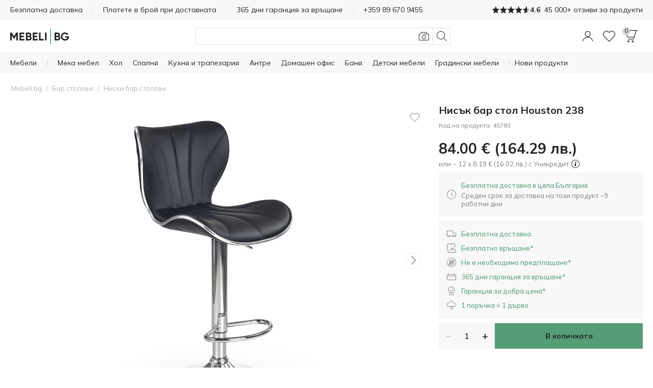

--- FILE ---
content_type: text/html; charset=utf-8
request_url: https://www.mebeli.bg/bar-stolove/niski-bar-stolove/nisk-bar-stol-houston-238.html
body_size: 55646
content:
<!DOCTYPE html>
<html 
    lang="bg"
    dir="ltr"
    class=" "
>
<head>
<title>Нисък бар стол Houston 238 - Мебели за хол | Mebeli.bg</title>
<base href="https://www.mebeli.bg/" />
<meta http-equiv="Content-Type" content="text/html; charset=utf-8" data-ca-mode="" />
<meta name="viewport" content="initial-scale=1.0, width=device-width" />
<meta name="description" content="Ниски бар столове – столове, които са идеални за бар или трапезария. Изберете ги от Mebeli.bg" />

<meta name="keywords" content="Ниски бар столове, ниски столове " />
<meta name="format-detection" content="telephone=no">

<link rel="canonical" href="https://www.mebeli.bg/bar-stolove/niski-bar-stolove/nisk-bar-stol-houston-238.html"/>


    <!-- Inline script moved to the bottom of the page -->
    <meta property="og:title" content="Нисък бар стол Houston 238"/><meta property="og:description" content="Хиляди мебели за Вашия дом без предплащане с безплатна доставка. Поръчайте сега - платете при доставка"/><meta property="og:image" content="https://img.mebeli.bg/detailed/2610/nisk-bar-stol-houston-238_2610558.jpg"/><meta property="og:image:type" content="image/jpeg"/><meta property="og:url" content="https://www.mebeli.bg/bar-stolove/niski-bar-stolove/nisk-bar-stol-houston-238.html"/><meta property="product:brand" content="furniture1.eu"/><meta property="product:availability" content="preorder"/><meta property="product:condition" content="new"/><meta property="product:price:amount" content="164.29"/><meta property="product:price:currency" content="BGN"/><meta property="product:retailer_item_id" content="45783"/><meta property="og:type" content="website"/>
<meta name="format-detection" content="telephone=no">
<meta name="format-detection" content="email=no" />
<script async src="https://js.testfreaks.com/onpage/mebeli.bg/head.js" type="d9837cf7b7636842fde15392-text/javascript"></script>
    <link href="https://www.mebeli.bg/images/logos/704/favicon_M.ico" rel="shortcut icon" type="image/vnd.microsoft.icon" />

<link rel="preload" crossorigin="anonymous" as="font" href="https://www.mebeli.bg/design/themes/responsive/media/fonts/opensans.woff?1769168462" type="font/woff" />
<link type="text/css" rel="stylesheet" href="https://www.mebeli.bg/var/cache/misc/assets/design/themes/responsive/css/standalone.366a5f5c7f79edba6446dd93e6fe74f51769168463.css?1769168463" />

        
                <!-- Google Tag Manager -->
<script type="d9837cf7b7636842fde15392-text/javascript" data-no-defer>(function(w,d,s,l,i){w[l]=w[l]||[];w[l].push({'gtm.start':new Date().getTime(),event:'gtm.js'});var f=d.getElementsByTagName(s)[0],j=d.createElement(s);j.async=true;j.src="https://sst.mebeli.bg/d3tjddqusdvp.js?"+i;f.parentNode.insertBefore(j,f);})(window,document,'script','dataLayer','al5i=aWQ9R1RNLU43RlAzRjI%3D&page=1');</script>
<!-- End Google Tag Manager -->
    
                
            <!-- Google tag (gtag.js) -->
            <!-- Inline script moved to the bottom of the page -->
            <!-- Inline script moved to the bottom of the page -->
        
    
<link rel="preconnect" href="https://fonts.googleapis.com">
<link rel="preconnect" href="https://fonts.gstatic.com" crossorigin>
<link rel="preload" as="style"
      href="https://fonts.googleapis.com/css2?family=Mulish:wght@300..800&display=swap">
<link rel="stylesheet"
      href="https://fonts.googleapis.com/css2?family=Mulish:wght@300..800&display=swap">
<link rel="preload" as="style" href="https://fonts.googleapis.com/css2?family=Barlow+Semi+Condensed:wght@400;600;700&display=swap">
<link rel="stylesheet" href="https://fonts.googleapis.com/css2?family=Barlow+Semi+Condensed:wght@400;600;700&display=swap">

    <link href="https://cdn.lupasearch.com/client/lupa/style-1.14.13.css" rel="stylesheet">
    <!-- Inline script moved to the bottom of the page -->

            
    
    
    <!-- Inline script moved to the bottom of the page -->
</head>

<body>
    <div id="tygh_settings" class="hidden" data-ca-current-location="https://www.mebeli.bg" data-ca-area="C" ></div>
                <!-- Google Tag Manager (noscript) -->
<noscript><iframe src="https://sst.mebeli.bg/ns.html?id=GTM-N7FP3F2" height="0" width="0" style="display:none;visibility:hidden"></iframe></noscript>
<!-- End Google Tag Manager (noscript) -->
    
<!-- Inline script moved to the bottom of the page -->

        
        <div class="ty-tygh  " data-ca-element="mainContainer" id="tygh_container">

        <div id="ajax_overlay" class="ty-ajax-overlay"></div>
<div id="ajax_loading_box" class="ty-ajax-loading-box"></div>
        <div class="cm-notification-container notification-container">
</div>
        <div class="ty-helper-container "
                    id="tygh_main_container">
            <div style="position:absolute"><span class="copy-bubble">Копирано!</span></div>

                                     <div class="tygh-top-panel clearfix">
                    <div class="container-fluid  top-grid">
                            
                
                
                
    	    		    <section class="grid-section unity-top-section">
			    <div class="grid-container clearfix grid-container-fw">
			    	<div class="row-fluid  grid-container-fw-content">
			        		        <div class="span16 " >
											<div class="unity-tkp">
    <div class="unity-tkp-block-vertical unity-tkp-slick ">
                                <a href="/dostavka.html">Безплатна доставка</a>
                                <a href="/plashtane.html">Платете в брой при доставката</a>
                                <a href="/reklamaciya.html">365 дни гаранция за връщане</a>
                                                            
            <a href="tel:+359 89 670 9455"><span class="unity-tkp-block-phone-vertical">+359 89 670 9455</span></a>
                            <a class="trustvoice-reviews-container unity-tkp-scroll-link" href="https://www.mebeli.bg/otzivi/?reviews=trustvoice">
                    <div class="trustvoice-tkp-star-rating">
                                <div class="trustvoice-tkp-star" style="--fill: 100%"></div>
                                <div class="trustvoice-tkp-star" style="--fill: 100%"></div>
                                <div class="trustvoice-tkp-star" style="--fill: 100%"></div>
                                <div class="trustvoice-tkp-star" style="--fill: 100%"></div>
                                <div class="trustvoice-tkp-star" style="--fill: 60%"></div>
            </div>

    <div class="trustvoice-reviews-rating">4.6</div>
    <div class="trustvoice-reviews-total"><span>45 000+ отзиви за продукти</span></div>

            </a>
            </div>
    <div class="unity-tkp-flex-block">
        <div class="trustvoice-reviews-container">
                            <a class="unity-tkp-desktop-link" href="https://www.mebeli.bg/otzivi/?reviews=trustvoice">
                        <div class="trustvoice-tkp-star-rating">
                                <div class="trustvoice-tkp-star" style="--fill: 100%"></div>
                                <div class="trustvoice-tkp-star" style="--fill: 100%"></div>
                                <div class="trustvoice-tkp-star" style="--fill: 100%"></div>
                                <div class="trustvoice-tkp-star" style="--fill: 100%"></div>
                                <div class="trustvoice-tkp-star" style="--fill: 60%"></div>
            </div>

    <div class="trustvoice-reviews-rating">4.6</div>
    <div class="trustvoice-reviews-total"><span>45 000+ отзиви за продукти</span></div>

                </a>
                        </div>
</div>
							        </div>
    	    	</div>
	    				    </div>
	    </section>
	        
        </div>
    

    </div>
        
        <header class="tygh-header clearfix">
                    <div class="container-fluid  header-grid">
                            
                
    	    		    <section class="grid-section ">
			    <div class="grid-container clearfix">
			    	<div class="row-fluid ">
			        		        <div class="span16 " >
											<div class="unity-header__container unity-header__container-nav-row" id="unityHeaderWrapper_322"><div class="unity-header__nav" id="MegaMenu_322"><div class="unity-header__openmenu unity-header__icon"><a class="unity-header__item-link" id="UnityMenuOpenBtn"><span class="unity-header__item-link-svg-icon"><svg xmlns="http://www.w3.org/2000/svg" viewBox="0 0 20 20"><rect y="3.5" width="20" height="1"/><rect y="9.5" width="20" height="1"/><rect y="15.5" width="20" height="1"/></svg></span></a></div><div class="unity-header__nav-logo"><div class="unity-header__logo"><a href="https://www.mebeli.bg/" class="unity-header__logo-link" style=max-width:px ><img src="https://www.mebeli.bg/images/companies/1/logo/BG_no_padding_2.svg" alt="Mebeli.bg" title="Mebeli.bg" class="header__logo-img" id="header_logo_black"></a></div> 

</div><button title="Търсене" class="unity-header_click_search_icon" id="unity_header_open_search_mob"><svg xmlns="http://www.w3.org/2000/svg" viewBox="0 0 20 20"><path d="M8.16,16.32a8.16,8.16,0,1,1,8.16-8.16A8.17,8.17,0,0,1,8.16,16.32ZM8.16,1a7.16,7.16,0,1,0,7.15,7.16A7.17,7.17,0,0,0,8.16,1Z"/><rect x="16.27" y="12.71" width="1" height="8.12" transform="translate(-6.95 16.77) rotate(-45)"/></svg></button><div class="unity_mega-menu-mask" id="Menu_Search_Mask"></div><div class="unity-header__nav-icon unity-header__nav-icon-search mega-search-button list-item-right list"><div class="unity-header__search-container">
    <button id="search_back_btn" class="search-back-btn" aria-label="Обратно"><svg xmlns="https://www.w3.org/2000/svg" viewBox="0 0 20 20"><path d="M.24,9.43a.79.79,0,0,0,0,1.13h0l5.09,5.09a.8.8,0,0,0,1.13,0,.81.81,0,0,0,0-1.14L1.93,10,6.46,5.48a.81.81,0,0,0,0-1.14.8.8,0,0,0-1.13,0ZM20,9.2H.8v1.6H20Z"/></svg></button>
    <form action="https://www.mebeli.bg/tarsene/" name="search_form" method="get">
        
        <div class="my-search"><input type="text" aria-label="Търсене"  value="" id="search_input" title="" class="unity-header__search-input cm-hint"  autocomplete="off" autocomplete="off" /></div><span title="Търсене" id="n_search_input_btn" class="n-search-input-btn"><svg xmlns="http://www.w3.org/2000/svg" viewBox="0 0 20 20"><path d="M8.16,16.32a8.16,8.16,0,1,1,8.16-8.16A8.17,8.17,0,0,1,8.16,16.32ZM8.16,1a7.16,7.16,0,1,0,7.15,7.16A7.17,7.17,0,0,0,8.16,1Z"/><rect x="16.27" y="12.71" width="1" height="8.12" transform="translate(-6.95 16.77) rotate(-45)"/></svg></span>    <input type="hidden" name="security_hash" class="cm-no-hide-input" value="281db3b38093278dde643ef268dc812f" /></form>

            <button title="търсене по изображение"
            class="eb-visualsearch get-visual-search-view cm-ajax"
            title=Търсене със снимка><svg xmlns="https://www.w3.org/2000/svg" viewBox="0 0 20 20"><path d="M10,15.54a3.85,3.85,0,1,1,3.84-3.85A3.85,3.85,0,0,1,10,15.54Zm0-6.69a2.85,2.85,0,1,0,2.85,2.84A2.85,2.85,0,0,0,10,8.85Z"/><path d="M17.77,5H16.19L16,3.57A2.23,2.23,0,0,0,13.8,1.7H6.29A2.22,2.22,0,0,0,4.1,3.55L3.79,5H2.23a2.23,2.23,0,0,0-1.57.65A2.18,2.18,0,0,0,0,7.31v8.77A2.22,2.22,0,0,0,2.23,18.3H17.78A2.21,2.21,0,0,0,20,16.08V7.32A2.24,2.24,0,0,0,17.77,5ZM19,16.09a1.19,1.19,0,0,1-1.24,1.22H2.22A1.23,1.23,0,0,1,1,16.08V7.25a1.2,1.2,0,0,1,.36-.86A1.23,1.23,0,0,1,2.22,6H4.6l.48-2.3a1.23,1.23,0,0,1,1.21-1h7.52a1.2,1.2,0,0,1,1.24,1L15.19,5H8.3V6h9.52A1.24,1.24,0,0,1,19,7.31Z"/></svg></button>
        <button class="search-clear hidden"><svg xmlns="https://www.w3.org/2000/svg" viewBox="0 0 20 20"><rect x="-3.65" y="9.5" width="27.29" height="0.99" transform="translate(-4.14 10) rotate(-45)"/><rect x="9.5" y="-3.65" width="0.99" height="27.29" transform="translate(-4.14 10) rotate(-45)"/></svg></button>
</div>
</div><div class="unity-header__nav-icon unity-header__nav-icon-profile list-item-right list">
    <div class="profiles-modal hide-mob not-logged-in">
            <div id="unity_modal_profiles_opener" class="unity-modal-opener" data-open="unity_modal_profiles" tabindex="0" role="button" aria-label="Здравей!">
        <span>
            <svg xmlns="https://www.w3.org/2000/svg" viewBox="0 0 20 20"><path d="M10,11.08a5.54,5.54,0,1,1,5.54-5.53A5.54,5.54,0,0,1,10,11.08ZM10,1a4.54,4.54,0,1,0,4.54,4.54A4.54,4.54,0,0,0,10,1Z"/><path d="M20,20H19c0-4.05-3.5-7.24-7.81-7.24H8.81C4.5,12.76,1,16,1,20H0a8.51,8.51,0,0,1,8.81-8.24h2.38A8.51,8.51,0,0,1,20,20Z"/></svg>
        </span>
            </div>

<div class="unity-modal" id="unity_modal_profiles" aria-hidden="true" role="dialog">
            <div class="unity-modal-mask" data-close="unity_modal_profiles">
                <button type="button" aria-label="Затвори">
                    <svg xmlns="http://www.w3.org/2000/svg" viewBox="0 0 20 20"><line x2="20" y2="20"/><line x1="20" y2="20"/></svg>                </button>
            </div>
            <div class="unity-modal-container">
                <div class="unity-modal-body">
                    <div class="unity-modal-header">
                        <h3 class="unity-modal-title">Здравей!</h3>
                    </div>
                    <div class="unity-modal-content">
                            <div id="account_info_650" class="account-info-content">
            <div class="profiles-wrapper">
            <div class="profiles-description-block"><p class="profile_description">Влезте или се регистрирайте и вижте всичките си поръчки на едно място</p></div>
            <div class="profiles-buttons-block">
                <a href="https://www.mebeli.bg/auth-loginform/" rel="nofollow" class="ty-btn ty-btn__secondary">Вход</a>
                <a href="https://www.mebeli.bg/registraciya/" rel="nofollow" class="ty-btn ty-btn__primary">Регистрация</a>
            </div>
        </div>
    
    
    <ul class="ty-account-info">
                            <li class="ty-account-info__item ty-dropdown-box__item"><a class="ty-account-info__a underlined" href="https://www.mebeli.bg/prosledyavane-na-porachka/" rel="nofollow"><svg xmlns="http://www.w3.org/2000/svg" viewBox="0 0 20 20"><path d="M20,16.67,14.62,20,10,16.67,5.38,20,0,16.67V0L5.38,3.33,10,0l4.62,3.33L20,0ZM10.42,5.83H9.58V1.33L5.83,4V7.5H5V4.08L.83,1.5V16.2L5,18.78V13.33h.83v5.32l3.75-2.71V11.67h.84v4.27l3.75,2.71V14.17H15v4.61l4.17-2.58V1.5L15,4.08V6.67h-.83V4l-3.75-2.7Zm6.81,5.85-1.08-1.06,1.06-1.08L16.62,9,15.56,10,14.48,9l-.59.58L15,10.62,13.91,11.7l.59.59,1.06-1.08,1.08,1.06Zm-11.76-.5a2.52,2.52,0,0,1-.9-.17l.33-.92a1.65,1.65,0,0,0,.58.1,1.67,1.67,0,0,0,.62-.12l.38.91A2.67,2.67,0,0,1,5.47,11.18Zm-2.16-2a.81.81,0,1,0,.8.8A.8.8,0,0,0,3.31,9.2Zm9.39,1.32-1.38-.79.48-.85,1.39.79Zm-5.38,0-.5-.85,1.36-.81.51.84Zm3.27-1.18a1.63,1.63,0,0,0-1.2,0l-.34-.92a2.75,2.75,0,0,1,.9-.16,2.5,2.5,0,0,1,1,.21Z"/></svg>Проследяване на поръчка</a></li>
                        <li class="ty-account-info__item ty-dropdown-box__item"><a class="ty-account-info__a" href="https://www.mebeli.bg/wishlist-view/" rel="nofollow"><svg xmlns="https://www.w3.org/2000/svg" viewBox="0 0 20 20"><path d="M10,18.86a.51.51,0,0,1-.36-.15l-8.15-8.2A5.53,5.53,0,0,1,2,2.45a5.65,5.65,0,0,1,8,.73,5.65,5.65,0,0,1,8-.73,5.52,5.52,0,0,1,.57,8l0,0-8.15,8.2A.51.51,0,0,1,10,18.86ZM5.6,2.15A4.64,4.64,0,0,0,2.67,3.22a4.51,4.51,0,0,0-.44,6.62L10,17.65l7.78-7.83a4.49,4.49,0,0,0-.45-6.6c-1.72-1.43-4.64-1.72-6.95,1a.5.5,0,0,1-.76,0A5.25,5.25,0,0,0,5.6,2.15Z"/></svg>Любими</a></li>
    </ul>

    
<!--account_info_650--></div>
                    </div>
                </div>
            </div>
    </div>
    </div>
</div><div class="unity-header__nav-icon unity-header__nav-icon-wishlist  list"><a href="https://www.mebeli.bg/wishlist-view/" class="unity-header__nav-item-l1-link" aria-label="Любими"><span class="unity-header__nav-item-l1-link-svg-icon unity-header__nav-item-link-ico unity-header__nav-item-link-ico-default"><svg xmlns="http://www.w3.org/2000/svg" viewBox="0 0 20 20"><path d="M10,18.86a.47.47,0,0,1-.35-.15l-8.16-8.2A5.53,5.53,0,0,1,2,2.45a5.65,5.65,0,0,1,8,.73,5.65,5.65,0,0,1,8-.73,5.52,5.52,0,0,1,.57,8l0,0-8.16,8.2A.47.47,0,0,1,10,18.86ZM5.6,2.15A4.61,4.61,0,0,0,2.67,3.22a4.5,4.5,0,0,0-.44,6.62L10,17.65l7.79-7.83a4.5,4.5,0,0,0-.46-6.6c-1.72-1.43-4.64-1.72-6.95,1a.5.5,0,0,1-.76,0A5.25,5.25,0,0,0,5.6,2.15Z"/></svg><span class="" id="wishlist_status_icon_322l1991135"><span class="ty-wishlist__amount"  style="display: none;" >0</span><!--wishlist_status_icon_322l1991135--></span></span><span class="unity-header__nav-item-name-link">Любими</span></a></div><div class="unity-header__nav-icon unity-header__nav-icon-cart list-item-right list">
    

<div class="unity_cart-slide-oppener unity_slide_open_btn_cart_slide_id">
    <div class="unity-header__item-link">
                
            <div id="unity_modal_322_opener" class="unity-modal-opener" data-open="unity_modal_322" tabindex="0" role="button" aria-label="Количка">
        <span>
                        <span class="unity-header__item-link-svg-icon" id="cart_status_icon_desktop_content">
                <svg xmlns="http://www.w3.org/2000/svg" viewBox="0 0 20 20"><path d="M1.46,0A1.41,1.41,0,0,0,.32.6,1.65,1.65,0,0,0,.08,2.07l2.36,8.7a1.49,1.49,0,0,0,1.4,1.09h9.84l-.52,1.89a.49.49,0,0,1-.44.37H4.16v1h8.56A1.47,1.47,0,0,0,14.11,14l3-10.93L17.72,1H20V0ZM13.62,10.86H3.84a.5.5,0,0,1-.44-.37L1,1.79a.74.74,0,0,1,.09-.6A.44.44,0,0,1,1.46,1H16.68l-2.63,9.48A.49.49,0,0,1,13.62,10.86Z"/><path d="M4.84,20a1.59,1.59,0,1,1,1.59-1.58A1.58,1.58,0,0,1,4.84,20Zm0-2.17a.59.59,0,1,0,.59.59A.59.59,0,0,0,4.84,17.83Z"/><path d="M11.91,20a1.59,1.59,0,1,1,1.58-1.58A1.59,1.59,0,0,1,11.91,20Zm0-2.17a.59.59,0,1,0,.59.59A.59.59,0,0,0,11.91,17.83Z"/></svg>                <span class="unity-header__nav-cart-counter nav-cart-empty">0</span>
            <!--cart_status_icon_desktop_content--></span>
        
        </span>
            </div>

<div class="unity-modal cart-popup" id="unity_modal_322" aria-hidden="true" role="dialog">
            <div class="unity-modal-mask" data-close="unity_modal_322">
                <button type="button" aria-label="Затвори">
                    <svg xmlns="http://www.w3.org/2000/svg" viewBox="0 0 20 20"><line x2="20" y2="20"/><line x1="20" y2="20"/></svg>                </button>
            </div>
            <div class="unity-modal-container">
                <div class="unity-modal-body">
                    <div class="unity-modal-header">
                        <h3 class="unity-modal-title">Количка</h3>
                    </div>
                    <div class="unity-modal-content">
                                    <!-- Inline script moved to the bottom of the page -->
<!-- Inline script moved to the bottom of the page -->

    
    

<div class="cart-popup-content-wrapper" id="cart_status_cart_slide_id_desktop_content">
                    <div class="cart-empty-wrapper">
    <div class="cart-empty-content">
        <div class="cart-empty-icon-wrapper">
            <span class="unity-header__item-link-svg-icon link">
                <svg xmlns="http://www.w3.org/2000/svg" viewBox="0 0 20 20"><path d="M1.46,0A1.41,1.41,0,0,0,.32.6,1.65,1.65,0,0,0,.08,2.07l2.36,8.7a1.49,1.49,0,0,0,1.4,1.09h9.84l-.52,1.89a.49.49,0,0,1-.44.37H4.16v1h8.56A1.47,1.47,0,0,0,14.11,14l3-10.93L17.72,1H20V0ZM13.62,10.86H3.84a.5.5,0,0,1-.44-.37L1,1.79a.74.74,0,0,1,.09-.6A.44.44,0,0,1,1.46,1H16.68l-2.63,9.48A.49.49,0,0,1,13.62,10.86Z"/><path d="M4.84,20a1.59,1.59,0,1,1,1.59-1.58A1.58,1.58,0,0,1,4.84,20Zm0-2.17a.59.59,0,1,0,.59.59A.59.59,0,0,0,4.84,17.83Z"/><path d="M11.91,20a1.59,1.59,0,1,1,1.58-1.58A1.59,1.59,0,0,1,11.91,20Zm0-2.17a.59.59,0,1,0,.59.59A.59.59,0,0,0,11.91,17.83Z"/></svg>                <span class="unity-header__nav-cart-counter nav-cart-empty">0</span>
            </span>
        </div>
        <p class="cart-empty-message">Количката е празна</p>
        <div class="buttons-container ty-cart-content__bottom-buttons clearfix">
            <div class="ty-float-left ty-cart-content__left-buttons">
                    
 
    <a href="https://www.mebeli.bg/bar-stolove/niski-bar-stolove/nisk-bar-stol-houston-238.html"  class="ty-btn ty-btn__secondary " >Продължи пазаруването</a>
            </div>
        </div>
    </div>
</div>    <!--cart_status_cart_slide_id_desktop_content--></div>
        
                    </div>
                </div>
            </div>
    </div>
    </div>
</div></div></div></div>

        <!-- Inline script moved to the bottom of the page --><div class="unity-header__desktop unity-header__container unity-header__container-fw" id="unityHeaderWrapper_348"><nav class="unity-header__nav-list-container"><ul class="unity-header__nav-items unity-header__nav-items-"><li class="unity-header__nav-item unity-header__nav-item-full_tree unity-header__nav-item-drop-down-Y mega-list-item list-item-left link-bold align-left list"><details><summary class="unity-header__nav-item-l1-link header-cursor-default"><span class="unity-header__nav-item-name-link">Мебели</span></summary><div class="unity-header__nav-full-tree-wrapper" id="unityheaderNavFullTreeWrapper_991014"><ul class="unity-header__nav-full-tree"><li class="unity-header__nav-full-tree__l1 " aria-hidden="true"><details class="is-open always-open" open><summary class="unity-header__nav-full-tree-l1-link unity-header__nav-full-tree-l1-subcategories header-cursor-default" data-submenu-id="unity-header__nav-full-tree-l2-wrapper__991016"><span class="unity-header__nav-full-tree-link-name">Мека мебел</span><i class="ty-icon-right-open"></i></summary><div class="unity-header__nav-full-tree-l2-wrapper columns-l2-2 " id="unityheaderNavFullTreeWrapper_l2_991016"><div class="unity-header__nav-full-tree-l2-block"><div class="unity-header__nav-full-tree unity-header__nav-full-tree-l2"><span class="unity-header__nav-full-tree__l2 column-l2-2  "><a href="https://www.mebeli.bg/meka-mebel/divani/" aria-hidden="true" class="unity-header__nav-full-tree-l2-link"><img src="/images/lazy_thumbs/1x1.jpg" data-src="https://img.mebeli.bg/_f1_/images/category_icons/sofas.png?w=125&amp;h=125&amp;vh=14" alt="Категория Дивани" class="unity-header__nav-full-tree-l1__img lazy" /><span class="unity-header__nav-full-tree-link-name">Дивани</span></a></span><span class="unity-header__nav-full-tree__l2 column-l2-2  "><a href="https://www.mebeli.bg/meka-mebel/glovi-divani/" aria-hidden="true" class="unity-header__nav-full-tree-l2-link"><img src="/images/lazy_thumbs/1x1.jpg" data-src="https://img.mebeli.bg/_f1_/images/category_icons/corner_sofas.png?w=125&amp;h=125&amp;vh=14" alt="Категория Ъглови дивани" class="unity-header__nav-full-tree-l1__img lazy" /><span class="unity-header__nav-full-tree-link-name">Ъглови дивани</span></a></span><span class="unity-header__nav-full-tree__l2 column-l2-2  "><a href="https://www.mebeli.bg/meka-mebel/raztegatelni-divani/" aria-hidden="true" class="unity-header__nav-full-tree-l2-link"><img src="/images/lazy_thumbs/1x1.jpg" data-src="https://img.mebeli.bg/_f1_/images/category_icons/sofa_beds.png?w=125&amp;h=125&amp;vh=14" alt="Категория Разтегателни дивани" class="unity-header__nav-full-tree-l1__img lazy" /><span class="unity-header__nav-full-tree-link-name">Разтегателни дивани</span></a></span><span class="unity-header__nav-full-tree__l2 column-l2-2  "><a href="https://www.mebeli.bg/meka-mebel/komplekti-meka-mebel/" aria-hidden="true" class="unity-header__nav-full-tree-l2-link"><img src="/images/lazy_thumbs/1x1.jpg" data-src="https://img.mebeli.bg/_f1_/images/category_icons/upholstered_furniture.png?w=125&amp;h=125&amp;vh=14" alt="Категория Комплекти мека мебел" class="unity-header__nav-full-tree-l1__img lazy" /><span class="unity-header__nav-full-tree-link-name">Комплекти мека мебел</span></a></span><span class="unity-header__nav-full-tree__l2 column-l2-2  "><a href="https://www.mebeli.bg/meka-mebel/fotoyli/" aria-hidden="true" class="unity-header__nav-full-tree-l2-link"><img src="/images/lazy_thumbs/1x1.jpg" data-src="https://img.mebeli.bg/_f1_/images/category_icons/armchairs_new.png?w=125&amp;h=125&amp;vh=14" alt="Категория Фотьойли" class="unity-header__nav-full-tree-l1__img lazy" /><span class="unity-header__nav-full-tree-link-name">Фотьойли</span></a></span><span class="unity-header__nav-full-tree__l2 column-l2-2  "><a href="https://www.mebeli.bg/meka-mebel/glovi-divani/p-obrazni-divani/" aria-hidden="true" class="unity-header__nav-full-tree-l2-link"><img src="/images/lazy_thumbs/1x1.jpg" data-src="https://img.mebeli.bg/_f1_/images/category_icons/u_shaped_corner_sofas.png?w=125&amp;h=125&amp;vh=14" alt="Категория П-образни дивани" class="unity-header__nav-full-tree-l1__img lazy" /><span class="unity-header__nav-full-tree-link-name">П-образни дивани</span></a></span><span class="unity-header__nav-full-tree__l2 column-l2-2  "><a href="https://www.mebeli.bg/meka-mebel/modulna-meka-mebel/" aria-hidden="true" class="unity-header__nav-full-tree-l2-link"><img src="/images/lazy_thumbs/1x1.jpg" data-src="https://img.mebeli.bg/_f1_/images/category_icons/modular_furniture.png?w=125&amp;h=125&amp;vh=14" alt="Категория Модулна мека мебел" class="unity-header__nav-full-tree-l1__img lazy" /><span class="unity-header__nav-full-tree-link-name">Модулна мека мебел</span></a></span><span class="unity-header__nav-full-tree__l2 column-l2-2  "><a href="https://www.mebeli.bg/meka-mebel/mebeli-stil-chesterfield/" aria-hidden="true" class="unity-header__nav-full-tree-l2-link"><img src="/images/lazy_thumbs/1x1.jpg" data-src="https://img.mebeli.bg/_f1_/images/category_icons/chesterfield_furniture.png?w=125&amp;h=125&amp;vh=14" alt="Категория Мебели стил Chesterfield" class="unity-header__nav-full-tree-l1__img lazy" /><span class="unity-header__nav-full-tree-link-name">Мебели стил Chesterfield</span></a></span><span class="unity-header__nav-full-tree__l2 column-l2-2  "><a href="https://www.mebeli.bg/meka-mebel/kushetki/" aria-hidden="true" class="unity-header__nav-full-tree-l2-link"><img src="/images/lazy_thumbs/1x1.jpg" data-src="https://img.mebeli.bg/_f1_/images/category_icons/chaise_lounges.png?w=125&amp;h=125&amp;vh=14" alt="Категория Кушетки" class="unity-header__nav-full-tree-l1__img lazy" /><span class="unity-header__nav-full-tree-link-name">Кушетки</span></a></span><span class="unity-header__nav-full-tree__l2 column-l2-2  "><a href="https://www.mebeli.bg/tapicirani-peyki/" aria-hidden="true" class="unity-header__nav-full-tree-l2-link"><img src="/images/lazy_thumbs/1x1.jpg" data-src="https://img.mebeli.bg/_f1_/images/category_icons/upholstered_benches.png?w=125&amp;h=125&amp;vh=14" alt="Категория Тапицирани пейки" class="unity-header__nav-full-tree-l1__img lazy" /><span class="unity-header__nav-full-tree-link-name">Тапицирани пейки</span></a></span><span class="unity-header__nav-full-tree__l2 column-l2-2  "><a href="https://www.mebeli.bg/meka-mebel/taburetki/" aria-hidden="true" class="unity-header__nav-full-tree-l2-link"><img src="/images/lazy_thumbs/1x1.jpg" data-src="https://img.mebeli.bg/_f1_/images/category_icons/pouffes.png?w=125&amp;h=125&amp;vh=14" alt="Категория Табуретки" class="unity-header__nav-full-tree-l1__img lazy" /><span class="unity-header__nav-full-tree-link-name">Табуретки</span></a></span><span class="unity-header__nav-full-tree__l2 column-l2-2  menu-col-break"><a href="https://www.mebeli.bg/reklayneri/" aria-hidden="true" class="unity-header__nav-full-tree-l2-link"><img src="/images/lazy_thumbs/1x1.jpg" data-src="https://img.mebeli.bg/_f1_/images/category_icons/recliners.png?w=125&amp;h=125&amp;vh=14" alt="Категория Реклайнери" class="unity-header__nav-full-tree-l1__img lazy" /><span class="unity-header__nav-full-tree-link-name">Реклайнери</span></a></span><span class="unity-header__nav-full-tree__l2 column-l2-2  "><a href="https://www.mebeli.bg/meka-mebel/" aria-hidden="true" class="unity-header__nav-full-tree-l2-link"><img src="/images/lazy_thumbs/1x1.jpg" data-src="https://img.mebeli.bg/_f1_/images/category_icons/all_furniture.png?w=125&amp;h=125&amp;vh=14" alt="Категория Всички мека мебел" class="unity-header__nav-full-tree-l1__img lazy" /><span class="unity-header__nav-full-tree-link-name">Всички мека мебел</span></a></span></div></div></div></details></li><li class="unity-header__nav-full-tree__l1 " aria-hidden="true"><details ><summary class="unity-header__nav-full-tree-l1-link unity-header__nav-full-tree-l1-subcategories header-cursor-default" data-submenu-id="unity-header__nav-full-tree-l2-wrapper__991017"><span class="unity-header__nav-full-tree-link-name">Корпусни мебели</span><i class="ty-icon-right-open"></i></summary><div class="unity-header__nav-full-tree-l2-wrapper columns-l2-2 " id="unityheaderNavFullTreeWrapper_l2_991017"><div class="unity-header__nav-full-tree-l2-block"><div class="unity-header__nav-full-tree unity-header__nav-full-tree-l2"><span class="unity-header__nav-full-tree__l2 column-l2-2  "><a href="https://www.mebeli.bg/mebeli-za-hol/komplekti-mebeli-za-hol/" aria-hidden="true" class="unity-header__nav-full-tree-l2-link"><img src="/images/lazy_thumbs/1x1.jpg" data-src="https://img.mebeli.bg/_f1_/images/category_icons/wall_units.png?w=125&amp;h=125&amp;vh=14" alt="Категория Комплекти мебели за хол" class="unity-header__nav-full-tree-l1__img lazy" /><span class="unity-header__nav-full-tree-link-name">Комплекти мебели за хол</span></a></span><span class="unity-header__nav-full-tree__l2 column-l2-2  "><a href="https://www.mebeli.bg/skrinove/" aria-hidden="true" class="unity-header__nav-full-tree-l2-link"><img src="/images/lazy_thumbs/1x1.jpg" data-src="https://img.mebeli.bg/_f1_/images/category_icons/chest_of_drawers.png?w=125&amp;h=125&amp;vh=14" alt="Категория Скринове" class="unity-header__nav-full-tree-l1__img lazy" /><span class="unity-header__nav-full-tree-link-name">Скринове</span></a></span><span class="unity-header__nav-full-tree__l2 column-l2-2  "><a href="https://www.mebeli.bg/etazherki/" aria-hidden="true" class="unity-header__nav-full-tree-l2-link"><img src="/images/lazy_thumbs/1x1.jpg" data-src="https://img.mebeli.bg/_f1_/images/category_icons/shelves.png?w=125&amp;h=125&amp;vh=14" alt="Категория Етажерки" class="unity-header__nav-full-tree-l1__img lazy" /><span class="unity-header__nav-full-tree-link-name">Етажерки</span></a></span><span class="unity-header__nav-full-tree__l2 column-l2-2  "><a href="https://www.mebeli.bg/shkafove/" aria-hidden="true" class="unity-header__nav-full-tree-l2-link"><img src="/images/lazy_thumbs/1x1.jpg" data-src="https://img.mebeli.bg/_f1_/images/category_icons/cabinets.png?w=125&amp;h=125&amp;vh=14" alt="Категория Шкафове" class="unity-header__nav-full-tree-l1__img lazy" /><span class="unity-header__nav-full-tree-link-name">Шкафове</span></a></span><span class="unity-header__nav-full-tree__l2 column-l2-2  "><a href="https://www.mebeli.bg/garderobi/" aria-hidden="true" class="unity-header__nav-full-tree-l2-link"><img src="/images/lazy_thumbs/1x1.jpg" data-src="https://img.mebeli.bg/_f1_/images/category_icons/wardrobes.png?w=125&amp;h=125&amp;vh=14" alt="Категория Гардероби" class="unity-header__nav-full-tree-l1__img lazy" /><span class="unity-header__nav-full-tree-link-name">Гардероби</span></a></span><span class="unity-header__nav-full-tree__l2 column-l2-2  "><a href="https://www.mebeli.bg/tv-shkafove/" aria-hidden="true" class="unity-header__nav-full-tree-l2-link"><img src="/images/lazy_thumbs/1x1.jpg" data-src="https://img.mebeli.bg/_f1_/images/category_icons/tv_tables.png?w=125&amp;h=125&amp;vh=14" alt="Категория ТВ шкафове" class="unity-header__nav-full-tree-l1__img lazy" /><span class="unity-header__nav-full-tree-link-name">ТВ шкафове</span></a></span><span class="unity-header__nav-full-tree__l2 column-l2-2  "><a href="https://www.mebeli.bg/etazherki/stenni-etazherki/" aria-hidden="true" class="unity-header__nav-full-tree-l2-link"><img src="/images/lazy_thumbs/1x1.jpg" data-src="https://img.mebeli.bg/_f1_/images/category_icons/hanging_shelves.png?w=125&amp;h=125&amp;vh=14" alt="Категория Стенни етажерки" class="unity-header__nav-full-tree-l1__img lazy" /><span class="unity-header__nav-full-tree-link-name">Стенни етажерки</span></a></span><span class="unity-header__nav-full-tree__l2 column-l2-2  "><a href="https://www.mebeli.bg/mebeli-za-antre/komplekti-za-antre/" aria-hidden="true" class="unity-header__nav-full-tree-l2-link"><img src="/images/lazy_thumbs/1x1.jpg" data-src="https://img.mebeli.bg/_f1_/images/category_icons/hallway_sets.png?w=125&amp;h=125&amp;vh=14" alt="Категория Комплекти за коридор" class="unity-header__nav-full-tree-l1__img lazy" /><span class="unity-header__nav-full-tree-link-name">Комплекти за коридор</span></a></span><span class="unity-header__nav-full-tree__l2 column-l2-2  "><a href="https://www.mebeli.bg/shkafove-za-obuvki/" aria-hidden="true" class="unity-header__nav-full-tree-l2-link"><img src="/images/lazy_thumbs/1x1.jpg" data-src="https://img.mebeli.bg/_f1_/images/category_icons/shoe_cabinets.png?w=125&amp;h=125&amp;vh=14" alt="Категория Шкафове за обувки" class="unity-header__nav-full-tree-l1__img lazy" /><span class="unity-header__nav-full-tree-link-name">Шкафове за обувки</span></a></span><span class="unity-header__nav-full-tree__l2 column-l2-2  "><a href="https://www.mebeli.bg/noschni-shkafcheta/" aria-hidden="true" class="unity-header__nav-full-tree-l2-link"><img src="/images/lazy_thumbs/1x1.jpg" data-src="https://img.mebeli.bg/_f1_/images/category_icons/bedside_tables.png?w=125&amp;h=125&amp;vh=14" alt="Категория Нощни шкафчета" class="unity-header__nav-full-tree-l1__img lazy" /><span class="unity-header__nav-full-tree-link-name">Нощни шкафчета</span></a></span><span class="unity-header__nav-full-tree__l2 column-l2-2  menu-col-break"><a href="https://www.mebeli.bg/ofis-konteyneri/" aria-hidden="true" class="unity-header__nav-full-tree-l2-link"><img src="/images/lazy_thumbs/1x1.jpg" data-src="https://img.mebeli.bg/_f1_/images/category_icons/drawer_blocks.png?w=125&amp;h=125&amp;vh=14" alt="Категория Офис контейнери" class="unity-header__nav-full-tree-l1__img lazy" /><span class="unity-header__nav-full-tree-link-name">Офис контейнери</span></a></span><span class="unity-header__nav-full-tree__l2 column-l2-2  "><a href="https://www.mebeli.bg/obzavezhdane-za-kuhnya-i-trapezariya/komplekti-za-kuhnya/" aria-hidden="true" class="unity-header__nav-full-tree-l2-link"><img src="/images/lazy_thumbs/1x1.jpg" data-src="https://img.mebeli.bg/_f1_/images/category_icons/kitchen_sets.png?w=125&amp;h=125&amp;vh=14" alt="Категория Кухни" class="unity-header__nav-full-tree-l1__img lazy" /><span class="unity-header__nav-full-tree-link-name">Кухни</span></a></span><span class="unity-header__nav-full-tree__l2 column-l2-2  "><a href="https://www.mebeli.bg/mebeli-za-banya/" aria-hidden="true" class="unity-header__nav-full-tree-l2-link"><img src="/images/lazy_thumbs/1x1.jpg" data-src="https://img.mebeli.bg/_f1_/images/category_icons/bathroom_sets.png?w=125&amp;h=125&amp;vh=14" alt="Категория Комплекти за баня" class="unity-header__nav-full-tree-l1__img lazy" /><span class="unity-header__nav-full-tree-link-name">Комплекти за баня</span></a></span><span class="unity-header__nav-full-tree__l2 column-l2-2  "><a href="https://www.mebeli.bg/mebeli-za-domashen-ofis/komplekti-za-domashen-ofis/" aria-hidden="true" class="unity-header__nav-full-tree-l2-link"><img src="/images/lazy_thumbs/1x1.jpg" data-src="https://img.mebeli.bg/_f1_/images/category_icons/office_furniture_sets.png?w=125&amp;h=125&amp;vh=14" alt="Категория Офис комплекти" class="unity-header__nav-full-tree-l1__img lazy" /><span class="unity-header__nav-full-tree-link-name">Офис комплекти</span></a></span></div></div></div></details></li><li class="unity-header__nav-full-tree__l1 " aria-hidden="true"><details ><summary class="unity-header__nav-full-tree-l1-link unity-header__nav-full-tree-l1-subcategories header-cursor-default" data-submenu-id="unity-header__nav-full-tree-l2-wrapper__991018"><span class="unity-header__nav-full-tree-link-name">Маси и столове</span><i class="ty-icon-right-open"></i></summary><div class="unity-header__nav-full-tree-l2-wrapper columns-l2-2 " id="unityheaderNavFullTreeWrapper_l2_991018"><div class="unity-header__nav-full-tree-l2-block"><div class="unity-header__nav-full-tree unity-header__nav-full-tree-l2"><span class="unity-header__nav-full-tree__l2 column-l2-2  "><a href="https://www.mebeli.bg/masi/" aria-hidden="true" class="unity-header__nav-full-tree-l2-link"><img src="/images/lazy_thumbs/1x1.jpg" data-src="https://img.mebeli.bg/_f1_/images/category_icons/oval_table.png?w=125&amp;h=125&amp;vh=14" alt="Категория Маси" class="unity-header__nav-full-tree-l1__img lazy" /><span class="unity-header__nav-full-tree-link-name">Маси</span></a></span><span class="unity-header__nav-full-tree__l2 column-l2-2  "><a href="https://www.mebeli.bg/komplekti-za-trapezariya/" aria-hidden="true" class="unity-header__nav-full-tree-l2-link"><img src="/images/lazy_thumbs/1x1.jpg" data-src="https://img.mebeli.bg/_f1_/images/category_icons/dining_sets.png?w=125&amp;h=125&amp;vh=14" alt="Категория Kомплекти за трапезария" class="unity-header__nav-full-tree-l1__img lazy" /><span class="unity-header__nav-full-tree-link-name">Kомплекти за трапезария</span></a></span><span class="unity-header__nav-full-tree__l2 column-l2-2  "><a href="https://www.mebeli.bg/masichki-za-kafe-bg/" aria-hidden="true" class="unity-header__nav-full-tree-l2-link"><img src="/images/lazy_thumbs/1x1.jpg" data-src="https://img.mebeli.bg/_f1_/images/category_icons/coffee_tables.png?w=125&amp;h=125&amp;vh=14" alt="Категория Mасички за кафе" class="unity-header__nav-full-tree-l1__img lazy" /><span class="unity-header__nav-full-tree-link-name">Mасички за кафе</span></a></span><span class="unity-header__nav-full-tree__l2 column-l2-2  "><a href="https://www.mebeli.bg/konzolni-masi/" aria-hidden="true" class="unity-header__nav-full-tree-l2-link"><img src="/images/lazy_thumbs/1x1.jpg" data-src="https://img.mebeli.bg/_f1_/images/category_icons/console_tables.png?w=125&amp;h=125&amp;vh=14" alt="Категория Конзолни маси" class="unity-header__nav-full-tree-l1__img lazy" /><span class="unity-header__nav-full-tree-link-name">Конзолни маси</span></a></span><span class="unity-header__nav-full-tree__l2 column-l2-2  "><a href="https://www.mebeli.bg/bar-masi/" aria-hidden="true" class="unity-header__nav-full-tree-l2-link"><img src="/images/lazy_thumbs/1x1.jpg" data-src="https://img.mebeli.bg/_f1_/images/category_icons/bar_tables.png?w=125&amp;h=125&amp;vh=14" alt="Категория Бар маси" class="unity-header__nav-full-tree-l1__img lazy" /><span class="unity-header__nav-full-tree-link-name">Бар маси</span></a></span><span class="unity-header__nav-full-tree__l2 column-l2-2  "><a href="https://www.mebeli.bg/byura/" aria-hidden="true" class="unity-header__nav-full-tree-l2-link"><img src="/images/lazy_thumbs/1x1.jpg" data-src="https://img.mebeli.bg/_f1_/images/category_icons/office_tables.png?w=125&amp;h=125&amp;vh=14" alt="Категория Oфис бюрa" class="unity-header__nav-full-tree-l1__img lazy" /><span class="unity-header__nav-full-tree-link-name">Oфис бюрa</span></a></span><span class="unity-header__nav-full-tree__l2 column-l2-2  menu-col-break"><a href="https://www.mebeli.bg/byura/glovi-ofis-byura/" aria-hidden="true" class="unity-header__nav-full-tree-l2-link"><img src="/images/lazy_thumbs/1x1.jpg" data-src="https://img.mebeli.bg/_f1_/images/category_icons/corner_tables.png?w=125&amp;h=125&amp;vh=14" alt="Категория Ъглови офис бюра" class="unity-header__nav-full-tree-l1__img lazy" /><span class="unity-header__nav-full-tree-link-name">Ъглови офис бюра</span></a></span><span class="unity-header__nav-full-tree__l2 column-l2-2  "><a href="https://www.mebeli.bg/stolove/" aria-hidden="true" class="unity-header__nav-full-tree-l2-link"><img src="/images/lazy_thumbs/1x1.jpg" data-src="https://img.mebeli.bg/_f1_/images/category_icons/chairs_new_1.png?w=125&amp;h=125&amp;vh=14" alt="Категория Cтолове" class="unity-header__nav-full-tree-l1__img lazy" /><span class="unity-header__nav-full-tree-link-name">Cтолове</span></a></span><span class="unity-header__nav-full-tree__l2 column-l2-2  "><a href="https://www.mebeli.bg/bar-stolove/" aria-hidden="true" class="unity-header__nav-full-tree-l2-link"><img src="/images/lazy_thumbs/1x1.jpg" data-src="https://img.mebeli.bg/_f1_/images/category_icons/bar_chair.png?w=125&amp;h=125&amp;vh=14" alt="Категория Бар столове" class="unity-header__nav-full-tree-l1__img lazy" /><span class="unity-header__nav-full-tree-link-name">Бар столове</span></a></span><span class="unity-header__nav-full-tree__l2 column-l2-2  "><a href="https://www.mebeli.bg/bar-stolove/niski-bar-stolove/" aria-hidden="true" class="unity-header__nav-full-tree-l2-link"><img src="/images/lazy_thumbs/1x1.jpg" data-src="https://img.mebeli.bg/_f1_/images/category_icons/half_bar_chairs.png?w=125&amp;h=125&amp;vh=14" alt="Категория Ниски бар столове" class="unity-header__nav-full-tree-l1__img lazy" /><span class="unity-header__nav-full-tree-link-name">Ниски бар столове</span></a></span><span class="unity-header__nav-full-tree__l2 column-l2-2  "><a href="https://www.mebeli.bg/mebeli-za-domashen-ofis/ofis-stolove/" aria-hidden="true" class="unity-header__nav-full-tree-l2-link"><img src="/images/lazy_thumbs/1x1.jpg" data-src="https://img.mebeli.bg/_f1_/images/category_icons/office_chairs.png?w=125&amp;h=125&amp;vh=14" alt="Категория Офис столове" class="unity-header__nav-full-tree-l1__img lazy" /><span class="unity-header__nav-full-tree-link-name">Офис столове</span></a></span><span class="unity-header__nav-full-tree__l2 column-l2-2  "><a href="https://www.mebeli.bg/geymrski-stolove/" aria-hidden="true" class="unity-header__nav-full-tree-l2-link"><img src="/images/lazy_thumbs/1x1.jpg" data-src="https://img.mebeli.bg/_f1_/images/category_icons/gaming_chairs.png?w=125&amp;h=125&amp;vh=14" alt="Категория Геймърски столове" class="unity-header__nav-full-tree-l1__img lazy" /><span class="unity-header__nav-full-tree-link-name">Геймърски столове</span></a></span><span class="unity-header__nav-full-tree__l2 column-l2-2  "><a href="https://www.mebeli.bg/toaletki/" aria-hidden="true" class="unity-header__nav-full-tree-l2-link"><img src="/images/lazy_thumbs/1x1.jpg" data-src="https://img.mebeli.bg/_f1_/images/category_icons/makeup_tables.png?w=125&amp;h=125&amp;vh=14" alt="Категория Тоалетки" class="unity-header__nav-full-tree-l1__img lazy" /><span class="unity-header__nav-full-tree-link-name">Тоалетки</span></a></span></div></div></div></details></li><li class="unity-header__nav-full-tree__l1 " aria-hidden="true"><details ><summary class="unity-header__nav-full-tree-l1-link unity-header__nav-full-tree-l1-subcategories header-cursor-default" data-submenu-id="unity-header__nav-full-tree-l2-wrapper__991130"><span class="unity-header__nav-full-tree-link-name">Легла</span><i class="ty-icon-right-open"></i></summary><div class="unity-header__nav-full-tree-l2-wrapper columns-l2-2 " id="unityheaderNavFullTreeWrapper_l2_991130"><div class="unity-header__nav-full-tree-l2-block"><div class="unity-header__nav-full-tree unity-header__nav-full-tree-l2"><span class="unity-header__nav-full-tree__l2 column-l2-2  "><a href="https://www.mebeli.bg/legla/" aria-hidden="true" class="unity-header__nav-full-tree-l2-link"><img src="/images/lazy_thumbs/1x1.jpg" data-src="https://img.mebeli.bg/_f1_/images/category_icons/bed-menu.png?w=125&amp;h=125&amp;vh=14" alt="Категория Легла" class="unity-header__nav-full-tree-l1__img lazy" /><span class="unity-header__nav-full-tree-link-name">Легла</span></a></span><span class="unity-header__nav-full-tree__l2 column-l2-2  "><a href="https://www.mebeli.bg/legla/dvoyni-legla/" aria-hidden="true" class="unity-header__nav-full-tree-l2-link"><img src="/images/lazy_thumbs/1x1.jpg" data-src="https://img.mebeli.bg/_f1_/images/category_icons/double_beds.png?w=125&amp;h=125&amp;vh=14" alt="Категория Двойни легла" class="unity-header__nav-full-tree-l1__img lazy" /><span class="unity-header__nav-full-tree-link-name">Двойни легла</span></a></span><span class="unity-header__nav-full-tree__l2 column-l2-2  "><a href="https://www.mebeli.bg/legla/edinichni-legla/" aria-hidden="true" class="unity-header__nav-full-tree-l2-link"><img src="/images/lazy_thumbs/1x1.jpg" data-src="https://img.mebeli.bg/_f1_/images/category_icons/single_beds.png?w=125&amp;h=125&amp;vh=14" alt="Категория Единични легла" class="unity-header__nav-full-tree-l1__img lazy" /><span class="unity-header__nav-full-tree-link-name">Единични легла</span></a></span><span class="unity-header__nav-full-tree__l2 column-l2-2  "><a href="https://www.mebeli.bg/legla/kontinentalni-legla/" aria-hidden="true" class="unity-header__nav-full-tree-l2-link"><img src="/images/lazy_thumbs/1x1.jpg" data-src="https://img.mebeli.bg/_f1_/images/category_icons/continental_beds.png?w=125&amp;h=125&amp;vh=14" alt="Категория Континентални легла" class="unity-header__nav-full-tree-l1__img lazy" /><span class="unity-header__nav-full-tree-link-name">Континентални легла</span></a></span><span class="unity-header__nav-full-tree__l2 column-l2-2  "><a href="https://www.mebeli.bg/dvuetazhni-legla/" aria-hidden="true" class="unity-header__nav-full-tree-l2-link"><img src="/images/lazy_thumbs/1x1.jpg" data-src="https://img.mebeli.bg/_f1_/images/category_icons/bunk_beds.png?w=125&amp;h=125&amp;vh=14" alt="Категория Двуетажни легла" class="unity-header__nav-full-tree-l1__img lazy" /><span class="unity-header__nav-full-tree-link-name">Двуетажни легла</span></a></span><span class="unity-header__nav-full-tree__l2 column-l2-2  "><a href="https://www.mebeli.bg/vdhnoveniya/padaschi-legla/" aria-hidden="true" class="unity-header__nav-full-tree-l2-link"><img src="/images/lazy_thumbs/1x1.jpg" data-src="https://img.mebeli.bg/_f1_/images/category_icons/bed-wardrobe.png?w=125&amp;h=125&amp;vh=14" alt="Категория Падащи легла" class="unity-header__nav-full-tree-l1__img lazy" /><span class="unity-header__nav-full-tree-link-name">Падащи легла</span></a></span><span class="unity-header__nav-full-tree__l2 column-l2-2  "><a href="https://www.mebeli.bg/matraci/" aria-hidden="true" class="unity-header__nav-full-tree-l2-link"><img src="/images/lazy_thumbs/1x1.jpg" data-src="https://img.mebeli.bg/_f1_/images/category_icons/mattresses.png?w=125&amp;h=125&amp;vh=14" alt="Категория Матраци" class="unity-header__nav-full-tree-l1__img lazy" /><span class="unity-header__nav-full-tree-link-name">Матраци</span></a></span><span class="unity-header__nav-full-tree__l2 column-l2-2  "><a href="https://www.mebeli.bg/podmatrachni-ramki/" aria-hidden="true" class="unity-header__nav-full-tree-l2-link"><img src="/images/lazy_thumbs/1x1.jpg" data-src="https://img.mebeli.bg/_f1_/images/category_icons/bed_slats.png?w=125&amp;h=125&amp;vh=14" alt="Категория Подматрачни рамки" class="unity-header__nav-full-tree-l1__img lazy" /><span class="unity-header__nav-full-tree-link-name">Подматрачни рамки</span></a></span><span class="unity-header__nav-full-tree__l2 column-l2-2  "><a href="https://www.mebeli.bg/legla/legla-s-rakla-za-spalno-belo/" aria-hidden="true" class="unity-header__nav-full-tree-l2-link"><img src="/images/lazy_thumbs/1x1.jpg" data-src="https://img.mebeli.bg/_f1_/images/category_icons/beds_with_bedding_box.png?w=125&amp;h=125&amp;vh=14" alt="Категория Легла с ракла за спално бельо" class="unity-header__nav-full-tree-l1__img lazy" /><span class="unity-header__nav-full-tree-link-name">Легла с ракла за спално бельо</span></a></span><span class="unity-header__nav-full-tree__l2 column-l2-2  "><a href="https://www.mebeli.bg/legla/legla-s-matrak/" aria-hidden="true" class="unity-header__nav-full-tree-l2-link"><img src="/images/lazy_thumbs/1x1.jpg" data-src="https://img.mebeli.bg/_f1_/images/category_icons/beds_with_mattress.png?w=125&amp;h=125&amp;vh=14" alt="Категория Легла с матрак" class="unity-header__nav-full-tree-l1__img lazy" /><span class="unity-header__nav-full-tree-link-name">Легла с матрак</span></a></span></div></div></div></details></li><li class="unity-header__nav-full-tree__l1 " aria-hidden="true"><details ><summary class="unity-header__nav-full-tree-l1-link unity-header__nav-full-tree-l1-subcategories header-cursor-default" data-submenu-id="unity-header__nav-full-tree-l2-wrapper__991134"><span class="unity-header__nav-full-tree-link-name">Други мебели</span><i class="ty-icon-right-open"></i></summary><div class="unity-header__nav-full-tree-l2-wrapper columns-l2-2 " id="unityheaderNavFullTreeWrapper_l2_991134"><div class="unity-header__nav-full-tree-l2-block"><div class="unity-header__nav-full-tree unity-header__nav-full-tree-l2"><span class="unity-header__nav-full-tree__l2 column-l2-2  "><a href="https://www.mebeli.bg/obzavezhdane-za-spalnya/spalni-komplekti/" aria-hidden="true" class="unity-header__nav-full-tree-l2-link"><img src="/images/lazy_thumbs/1x1.jpg" data-src="https://img.mebeli.bg/_f1_/images/category_icons/bedroom_sets.png?w=125&amp;h=125&amp;vh=14" alt="Категория Спални комплекти" class="unity-header__nav-full-tree-l1__img lazy" /><span class="unity-header__nav-full-tree-link-name">Спални комплекти</span></a></span><span class="unity-header__nav-full-tree__l2 column-l2-2  "><a href="https://www.mebeli.bg/detski-mebeli/komplekti-za-detska-staya/" aria-hidden="true" class="unity-header__nav-full-tree-l2-link"><img src="/images/lazy_thumbs/1x1.jpg" data-src="https://img.mebeli.bg/_f1_/images/category_icons/children_room_sets.png?w=125&amp;h=125&amp;vh=14" alt="Категория Комплекти за детски стаи" class="unity-header__nav-full-tree-l1__img lazy" /><span class="unity-header__nav-full-tree-link-name">Комплекти за детски стаи</span></a></span><span class="unity-header__nav-full-tree__l2 column-l2-2  "><a href="https://www.mebeli.bg/mebeli-za-domashen-ofis/komplekti-za-domashen-ofis/" aria-hidden="true" class="unity-header__nav-full-tree-l2-link"><img src="/images/lazy_thumbs/1x1.jpg" data-src="https://img.mebeli.bg/_f1_/images/category_icons/office_furniture_sets.png?w=125&amp;h=125&amp;vh=14" alt="Категория Офис комплекти" class="unity-header__nav-full-tree-l1__img lazy" /><span class="unity-header__nav-full-tree-link-name">Офис комплекти</span></a></span><span class="unity-header__nav-full-tree__l2 column-l2-2  "><a href="https://www.mebeli.bg/mebeli-za-banya/komplekti-za-banya/" aria-hidden="true" class="unity-header__nav-full-tree-l2-link"><img src="/images/lazy_thumbs/1x1.jpg" data-src="https://img.mebeli.bg/_f1_/images/category_icons/bathroom_sets.png?w=125&amp;h=125&amp;vh=14" alt="Категория Комплекти за баня" class="unity-header__nav-full-tree-l1__img lazy" /><span class="unity-header__nav-full-tree-link-name">Комплекти за баня</span></a></span><span class="unity-header__nav-full-tree__l2 column-l2-2  "><a href="https://www.mebeli.bg/gradinski-mebeli/" aria-hidden="true" class="unity-header__nav-full-tree-l2-link"><img src="/images/lazy_thumbs/1x1.jpg" data-src="https://img.mebeli.bg/_f1_/images/category_icons/outdoor_furniture_sets.png?w=125&amp;h=125&amp;vh=14" alt="Категория Градински мебели" class="unity-header__nav-full-tree-l1__img lazy" /><span class="unity-header__nav-full-tree-link-name">Градински мебели</span></a></span><span class="unity-header__nav-full-tree__l2 column-l2-2  "><a href="https://www.mebeli.bg/mebeli-za-hol/komplekti-mebeli-za-hol/" aria-hidden="true" class="unity-header__nav-full-tree-l2-link"><img src="/images/lazy_thumbs/1x1.jpg" data-src="https://img.mebeli.bg/_f1_/images/category_icons/living_room_sets.png?w=125&amp;h=125&amp;vh=14" alt="Категория Комплекти мебели за хол" class="unity-header__nav-full-tree-l1__img lazy" /><span class="unity-header__nav-full-tree-link-name">Комплекти мебели за хол</span></a></span></div></div></div></details></li><li class="unity-header__nav-full-tree__l1 " aria-hidden="true"><details ><summary class="unity-header__nav-full-tree-l1-link header-cursor-default" data-submenu-id="unity-header__nav-full-tree-l2-wrapper__991312"><a href="https://www.mebeli.bg/vsichki-mebeli/" class="unity-header__nav-full-tree-link-name link-clickable">Всички мебели</a></summary><div class="unity-header__nav-full-tree-l2-wrapper subcategory-menu-image__wrapper"><div class="unity-header__nav-full-tree-l2-block"><div class="unity-header__nav-full-tree unity-header__nav-full-tree-l2"><div class="unity-header__nav-full-tree__l2 subcategory-menu-image__container"><span><p class="subcategory-menu-image__name">Всички мебели</p><p class="subcategory-menu-image__description">От комфортна мека мебел до функционални решения за всекидневна, от трапезария до комфортно обзавеждане за спалня.</p><a class="subcategory-menu-image__link" href="https://www.mebeli.bg/vsichki-mebeli/">Преглед</a></span><img src="/images/lazy_thumbs/860x347.jpg" data-src="https://img.mebeli.bg/_f1_/images/desktop_menu/banner_all-furniture_2508.jpg?w=860&h=347" alt="Категория Всички мебели"class="unity-header__nav-full-tree-l1__img lazy subcategory-menu-image__image" /></div></div></div></div>



</details></li></ul></div>
</details></li><div class="expand-desktop-delim"></div><li class="unity-header__nav-item unity-header__nav-item-full_tree unity-header__nav-item-drop-down-Y mega-list-item list-item-left list expand-tree align-left" ><details><summary class="unity-header__nav-item-l1-link"><span class="unity-header__nav-item-name-link">Мека мебел</span></summary><div class="header-containers-full-wrapper"><div class="unity-header__nav-full-tree-wrapper"><div class="unity-header__nav-container"><span class="unity-header__nav-full-tree__item "><a href="https://www.mebeli.bg/meka-mebel/glovi-divani/" class="unity-header__nav-full-tree__item-link" aria-hidden="true"><img src="/images/lazy_thumbs/1x1.jpg" data-src="https://img.mebeli.bg/_f1_/images/category_icons/corner_sofas.png?w=125&h=125&amp;vh=14" alt="Категория Ъглови дивани" class="unity_mega-menu__full_tree__l1__img lazy" /><span class="unity-header__nav-full-tree-link-name">Ъглови дивани</span></a></span><span class="unity-header__nav-full-tree__item "><a href="https://www.mebeli.bg/meka-mebel/divani/" class="unity-header__nav-full-tree__item-link" aria-hidden="true"><img src="/images/lazy_thumbs/1x1.jpg" data-src="https://img.mebeli.bg/_f1_/images/category_icons/sofas.png?w=125&h=125&amp;vh=14" alt="Категория Дивани" class="unity_mega-menu__full_tree__l1__img lazy" /><span class="unity-header__nav-full-tree-link-name">Дивани</span></a></span><span class="unity-header__nav-full-tree__item "><a href="https://www.mebeli.bg/meka-mebel/raztegatelni-divani/" class="unity-header__nav-full-tree__item-link" aria-hidden="true"><img src="/images/lazy_thumbs/1x1.jpg" data-src="https://img.mebeli.bg/_f1_/images/category_icons/sofa_beds.png?w=125&h=125&amp;vh=14" alt="Категория Разтегателни дивани" class="unity_mega-menu__full_tree__l1__img lazy" /><span class="unity-header__nav-full-tree-link-name">Разтегателни дивани</span></a></span><span class="unity-header__nav-full-tree__item "><a href="https://www.mebeli.bg/meka-mebel/glovi-divani/p-obrazni-divani/" class="unity-header__nav-full-tree__item-link" aria-hidden="true"><img src="/images/lazy_thumbs/1x1.jpg" data-src="https://img.mebeli.bg/_f1_/images/category_icons/u_shaped_corner_sofas.png?w=125&h=125&amp;vh=14" alt="Категория П-образни дивани" class="unity_mega-menu__full_tree__l1__img lazy" /><span class="unity-header__nav-full-tree-link-name">П-образни дивани</span></a></span><span class="unity-header__nav-full-tree__item "><a href="https://www.mebeli.bg/meka-mebel/fotoyli/" class="unity-header__nav-full-tree__item-link" aria-hidden="true"><img src="/images/lazy_thumbs/1x1.jpg" data-src="https://img.mebeli.bg/_f1_/images/category_icons/armchairs_new.png?w=125&h=125&amp;vh=14" alt="Категория Фотьойли" class="unity_mega-menu__full_tree__l1__img lazy" /><span class="unity-header__nav-full-tree-link-name">Фотьойли</span></a></span><span class="unity-header__nav-full-tree__item "><a href="https://www.mebeli.bg/meka-mebel/komplekti-meka-mebel/" class="unity-header__nav-full-tree__item-link" aria-hidden="true"><img src="/images/lazy_thumbs/1x1.jpg" data-src="https://img.mebeli.bg/_f1_/images/category_icons/upholstered_furniture.png?w=125&h=125&amp;vh=14" alt="Категория Комплекти мека мебел" class="unity_mega-menu__full_tree__l1__img lazy" /><span class="unity-header__nav-full-tree-link-name">Комплекти мека мебел</span></a></span><span class="unity-header__nav-full-tree__item "><a href="https://www.mebeli.bg/reklayneri/" class="unity-header__nav-full-tree__item-link" aria-hidden="true"><img src="/images/lazy_thumbs/1x1.jpg" data-src="https://img.mebeli.bg/_f1_/images/category_icons/recliners.png?w=125&h=125&amp;vh=14" alt="Категория Реклайнери" class="unity_mega-menu__full_tree__l1__img lazy" /><span class="unity-header__nav-full-tree-link-name">Реклайнери</span></a></span><span class="unity-header__nav-full-tree__item "><a href="https://www.mebeli.bg/meka-mebel/mebeli-stil-chesterfield/" class="unity-header__nav-full-tree__item-link" aria-hidden="true"><img src="/images/lazy_thumbs/1x1.jpg" data-src="https://img.mebeli.bg/_f1_/images/category_icons/chesterfield_furniture.png?w=125&h=125&amp;vh=14" alt="Категория Мебели стил Chesterfield" class="unity_mega-menu__full_tree__l1__img lazy" /><span class="unity-header__nav-full-tree-link-name">Мебели стил Chesterfield</span></a></span><span class="unity-header__nav-full-tree__item "><a href="https://www.mebeli.bg/tapicirani-peyki/" class="unity-header__nav-full-tree__item-link" aria-hidden="true"><img src="/images/lazy_thumbs/1x1.jpg" data-src="https://img.mebeli.bg/_f1_/images/category_icons/upholstered_benches.png?w=125&h=125&amp;vh=14" alt="Категория Тапицирани пейки" class="unity_mega-menu__full_tree__l1__img lazy" /><span class="unity-header__nav-full-tree-link-name">Тапицирани пейки</span></a></span><span class="unity-header__nav-full-tree__item "><a href="https://www.mebeli.bg/meka-mebel/taburetki/" class="unity-header__nav-full-tree__item-link" aria-hidden="true"><img src="/images/lazy_thumbs/1x1.jpg" data-src="https://img.mebeli.bg/_f1_/images/category_icons/pouffes.png?w=125&h=125&amp;vh=14" alt="Категория Табуретки" class="unity_mega-menu__full_tree__l1__img lazy" /><span class="unity-header__nav-full-tree-link-name">Табуретки</span></a></span><span class="unity-header__nav-full-tree__item "><a href="https://www.mebeli.bg/meka-mebel/kushetki/" class="unity-header__nav-full-tree__item-link" aria-hidden="true"><img src="/images/lazy_thumbs/1x1.jpg" data-src="https://img.mebeli.bg/_f1_/images/category_icons/chaise_lounges.png?w=125&h=125&amp;vh=14" alt="Категория Кушетки" class="unity_mega-menu__full_tree__l1__img lazy" /><span class="unity-header__nav-full-tree-link-name">Кушетки</span></a></span><span class="unity-header__nav-full-tree__item "><a href="https://www.mebeli.bg/meka-mebel/modulna-meka-mebel/" class="unity-header__nav-full-tree__item-link" aria-hidden="true"><img src="/images/lazy_thumbs/1x1.jpg" data-src="https://img.mebeli.bg/_f1_/images/category_icons/modular_furniture.png?w=125&h=125&amp;vh=14" alt="Категория Модулна мека мебел" class="unity_mega-menu__full_tree__l1__img lazy" /><span class="unity-header__nav-full-tree-link-name">Модулна мека мебел</span></a></span><span class="unity-header__nav-full-tree__item "><a href="https://www.mebeli.bg/meka-mebel/" class="unity-header__nav-full-tree__item-link" aria-hidden="true"><img src="/images/lazy_thumbs/1x1.jpg" data-src="https://img.mebeli.bg/_f1_/images/category_icons/all_furniture.png?w=125&h=125&amp;vh=14" alt="Категория Всички мека мебел" class="unity_mega-menu__full_tree__l1__img lazy" /><span class="unity-header__nav-full-tree-link-name">Всички мека мебел</span></a></span><span class="unity-header__nav-full-tree__item side-category-image"><a href="https://www.mebeli.bg/" class="unity-header__nav-full-tree__item-link" aria-hidden="true"><img src="/images/lazy_thumbs/1x1.jpg" data-src="https://img.mebeli.bg/_f1_/images/desktop_menu/menu-upholstered-side-image.jpg?q=100&amp;vh=14" alt="Категория Мека мебел" class="unity_mega-menu__full_tree__l1__img lazy" /><span class="unity-header__nav-full-tree-link-category-image-name">Мека мебел</span></a></span></div></div></div></details></li><li class="unity-header__nav-item unity-header__nav-item-full_tree unity-header__nav-item-drop-down-Y mega-list-item list-item-left list expand-tree align-left" ><details><summary class="unity-header__nav-item-l1-link"><span class="unity-header__nav-item-name-link">Хол</span></summary><div class="header-containers-full-wrapper"><div class="unity-header__nav-full-tree-wrapper"><div class="unity-header__nav-container"><span class="unity-header__nav-full-tree__item "><a href="https://www.mebeli.bg/mebeli-za-hol/komplekti-mebeli-za-hol/" class="unity-header__nav-full-tree__item-link" aria-hidden="true"><img src="/images/lazy_thumbs/1x1.jpg" data-src="https://img.mebeli.bg/_f1_/images/category_icons/wall_units.png?w=125&h=125&amp;vh=14" alt="Категория Комплекти мебели за хол" class="unity_mega-menu__full_tree__l1__img lazy" /><span class="unity-header__nav-full-tree-link-name">Комплекти мебели за хол</span></a></span><span class="unity-header__nav-full-tree__item "><a href="https://www.mebeli.bg/mebeli-za-hol/skrinove-za-hol/" class="unity-header__nav-full-tree__item-link" aria-hidden="true"><img src="/images/lazy_thumbs/1x1.jpg" data-src="https://img.mebeli.bg/_f1_/images/category_icons/chest_of_drawers.png?w=125&h=125&amp;vh=14" alt="Категория Скринове" class="unity_mega-menu__full_tree__l1__img lazy" /><span class="unity-header__nav-full-tree-link-name">Скринове</span></a></span><span class="unity-header__nav-full-tree__item "><a href="https://www.mebeli.bg/mebeli-za-hol/holni-masichki-za-kafe/" class="unity-header__nav-full-tree__item-link" aria-hidden="true"><img src="/images/lazy_thumbs/1x1.jpg" data-src="https://img.mebeli.bg/_f1_/images/category_icons/coffee_tables.png?w=125&h=125&amp;vh=14" alt="Категория Mасички за кафе" class="unity_mega-menu__full_tree__l1__img lazy" /><span class="unity-header__nav-full-tree-link-name">Mасички за кафе</span></a></span><span class="unity-header__nav-full-tree__item "><a href="https://www.mebeli.bg/mebeli-za-hol/tv-shkafove-za-hol/" class="unity-header__nav-full-tree__item-link" aria-hidden="true"><img src="/images/lazy_thumbs/1x1.jpg" data-src="https://img.mebeli.bg/_f1_/images/category_icons/tv_tables.png?w=125&h=125&amp;vh=14" alt="Категория ТВ шкафове" class="unity_mega-menu__full_tree__l1__img lazy" /><span class="unity-header__nav-full-tree-link-name">ТВ шкафове</span></a></span><span class="unity-header__nav-full-tree__item "><a href="https://www.mebeli.bg/mebeli-za-hol/garderobi-za-hol/" class="unity-header__nav-full-tree__item-link" aria-hidden="true"><img src="/images/lazy_thumbs/1x1.jpg" data-src="https://img.mebeli.bg/_f1_/images/category_icons/wardrobes.png?w=125&h=125&amp;vh=14" alt="Категория Гардероби" class="unity_mega-menu__full_tree__l1__img lazy" /><span class="unity-header__nav-full-tree-link-name">Гардероби</span></a></span><span class="unity-header__nav-full-tree__item "><a href="https://www.mebeli.bg/mebeli-za-hol/shkafove-za-hol/" class="unity-header__nav-full-tree__item-link" aria-hidden="true"><img src="/images/lazy_thumbs/1x1.jpg" data-src="https://img.mebeli.bg/_f1_/images/category_icons/cabinets.png?w=125&h=125&amp;vh=14" alt="Категория Шкафове" class="unity_mega-menu__full_tree__l1__img lazy" /><span class="unity-header__nav-full-tree-link-name">Шкафове</span></a></span><span class="unity-header__nav-full-tree__item "><a href="https://www.mebeli.bg/mebeli-za-hol/etazherki-za-hol/" class="unity-header__nav-full-tree__item-link" aria-hidden="true"><img src="/images/lazy_thumbs/1x1.jpg" data-src="https://img.mebeli.bg/_f1_/images/category_icons/shelves.png?w=125&h=125&amp;vh=14" alt="Категория Етажерки" class="unity_mega-menu__full_tree__l1__img lazy" /><span class="unity-header__nav-full-tree-link-name">Етажерки</span></a></span><span class="unity-header__nav-full-tree__item "><a href="https://www.mebeli.bg/mebeli-za-hol/komplekti-za-trapezariya/" class="unity-header__nav-full-tree__item-link" aria-hidden="true"><img src="/images/lazy_thumbs/1x1.jpg" data-src="https://img.mebeli.bg/_f1_/images/category_icons/dining_sets.png?w=125&h=125&amp;vh=14" alt="Категория Комплекти за трапезаря" class="unity_mega-menu__full_tree__l1__img lazy" /><span class="unity-header__nav-full-tree-link-name">Комплекти за трапезаря</span></a></span><span class="unity-header__nav-full-tree__item "><a href="https://www.mebeli.bg/mebeli-za-hol/masi-za-dnevna/" class="unity-header__nav-full-tree__item-link" aria-hidden="true"><img src="/images/lazy_thumbs/1x1.jpg" data-src="https://img.mebeli.bg/_f1_/images/category_icons/oval_table.png?w=125&h=125&amp;vh=14" alt="Категория Маси" class="unity_mega-menu__full_tree__l1__img lazy" /><span class="unity-header__nav-full-tree-link-name">Маси</span></a></span><span class="unity-header__nav-full-tree__item menu-col-break"><a href="https://www.mebeli.bg/mebeli-za-hol/stolove-za-hol/" class="unity-header__nav-full-tree__item-link" aria-hidden="true"><img src="/images/lazy_thumbs/1x1.jpg" data-src="https://img.mebeli.bg/_f1_/images/category_icons/chairs_new_1.png?w=125&h=125&amp;vh=14" alt="Категория Cтолове" class="unity_mega-menu__full_tree__l1__img lazy" /><span class="unity-header__nav-full-tree-link-name menu-col-break">Cтолове</span></a></span><span class="unity-header__nav-full-tree__item "><a href="https://www.mebeli.bg/mebeli-za-hol/" class="unity-header__nav-full-tree__item-link" aria-hidden="true"><img src="/images/lazy_thumbs/1x1.jpg" data-src="https://img.mebeli.bg/_f1_/images/category_icons/all_furniture.png?w=125&h=125&amp;vh=14" alt="Категория Всички холни мебели" class="unity_mega-menu__full_tree__l1__img lazy" /><span class="unity-header__nav-full-tree-link-name">Всички холни мебели</span></a></span><span class="unity-header__nav-full-tree__item side-category-image"><a href="https://www.mebeli.bg/" class="unity-header__nav-full-tree__item-link" aria-hidden="true"><img src="/images/lazy_thumbs/1x1.jpg" data-src="https://img.mebeli.bg/_f1_/images/desktop_menu/menu-living-room-side-image.jpg?q=100&amp;vh=14" alt="Категория Мебели за хол" class="unity_mega-menu__full_tree__l1__img lazy" /><span class="unity-header__nav-full-tree-link-category-image-name">Мебели за хол</span></a></span></div></div></div></details></li><li class="unity-header__nav-item unity-header__nav-item-full_tree unity-header__nav-item-drop-down-Y mega-list-item list-item-left list expand-tree align-left" ><details><summary class="unity-header__nav-item-l1-link"><span class="unity-header__nav-item-name-link">Спалня</span></summary><div class="header-containers-full-wrapper"><div class="unity-header__nav-full-tree-wrapper"><div class="unity-header__nav-container"><span class="unity-header__nav-full-tree__item "><a href="https://www.mebeli.bg/obzavezhdane-za-spalnya/legla-za-spalnya/" class="unity-header__nav-full-tree__item-link" aria-hidden="true"><img src="/images/lazy_thumbs/1x1.jpg" data-src="https://img.mebeli.bg/_f1_/images/category_icons/bed-menu.png?w=125&h=125&amp;vh=14" alt="Категория Легла" class="unity_mega-menu__full_tree__l1__img lazy" /><span class="unity-header__nav-full-tree-link-name">Легла</span></a></span><span class="unity-header__nav-full-tree__item "><a href="https://www.mebeli.bg/obzavezhdane-za-spalnya/spalni-komplekti/" class="unity-header__nav-full-tree__item-link" aria-hidden="true"><img src="/images/lazy_thumbs/1x1.jpg" data-src="https://img.mebeli.bg/_f1_/images/category_icons/bedroom_sets.png?w=125&h=125&amp;vh=14" alt="Категория Спални комплекти" class="unity_mega-menu__full_tree__l1__img lazy" /><span class="unity-header__nav-full-tree-link-name">Спални комплекти</span></a></span><span class="unity-header__nav-full-tree__item "><a href="https://www.mebeli.bg/obzavezhdane-za-spalnya/garderobi-za-spalnya/" class="unity-header__nav-full-tree__item-link" aria-hidden="true"><img src="/images/lazy_thumbs/1x1.jpg" data-src="https://img.mebeli.bg/_f1_/images/category_icons/wardrobes.png?w=125&h=125&amp;vh=14" alt="Категория Гардероби" class="unity_mega-menu__full_tree__l1__img lazy" /><span class="unity-header__nav-full-tree-link-name">Гардероби</span></a></span><span class="unity-header__nav-full-tree__item "><a href="https://www.mebeli.bg/obzavezhdane-za-spalnya/skrinove-za-spalnya/" class="unity-header__nav-full-tree__item-link" aria-hidden="true"><img src="/images/lazy_thumbs/1x1.jpg" data-src="https://img.mebeli.bg/_f1_/images/category_icons/chest_of_drawers.png?w=125&h=125&amp;vh=14" alt="Категория Скринове" class="unity_mega-menu__full_tree__l1__img lazy" /><span class="unity-header__nav-full-tree-link-name">Скринове</span></a></span><span class="unity-header__nav-full-tree__item "><a href="https://www.mebeli.bg/obzavezhdane-za-spalnya/matraci-za-spalnya/" class="unity-header__nav-full-tree__item-link" aria-hidden="true"><img src="/images/lazy_thumbs/1x1.jpg" data-src="https://img.mebeli.bg/_f1_/images/category_icons/mattresses.png?w=125&h=125&amp;vh=14" alt="Категория Mатраци" class="unity_mega-menu__full_tree__l1__img lazy" /><span class="unity-header__nav-full-tree-link-name">Mатраци</span></a></span><span class="unity-header__nav-full-tree__item "><a href="https://www.mebeli.bg/obzavezhdane-za-spalnya/noschni-shkafcheta-za-spalnya/" class="unity-header__nav-full-tree__item-link" aria-hidden="true"><img src="/images/lazy_thumbs/1x1.jpg" data-src="https://img.mebeli.bg/_f1_/images/category_icons/bedside_tables.png?w=125&h=125&amp;vh=14" alt="Категория Нощни шкафчета" class="unity_mega-menu__full_tree__l1__img lazy" /><span class="unity-header__nav-full-tree-link-name">Нощни шкафчета</span></a></span><span class="unity-header__nav-full-tree__item "><a href="https://www.mebeli.bg/obzavezhdane-za-spalnya/toaletki-za-spalnya/" class="unity-header__nav-full-tree__item-link" aria-hidden="true"><img src="/images/lazy_thumbs/1x1.jpg" data-src="https://img.mebeli.bg/_f1_/images/category_icons/makeup_tables.png?w=125&h=125&amp;vh=14" alt="Категория Тоалетки" class="unity_mega-menu__full_tree__l1__img lazy" /><span class="unity-header__nav-full-tree-link-name">Тоалетки</span></a></span><span class="unity-header__nav-full-tree__item "><a href="https://www.mebeli.bg/obzavezhdane-za-spalnya/shkafove-za-spalnya/" class="unity-header__nav-full-tree__item-link" aria-hidden="true"><img src="/images/lazy_thumbs/1x1.jpg" data-src="https://img.mebeli.bg/_f1_/images/category_icons/cabinets.png?w=125&h=125&amp;vh=14" alt="Категория Шкафове" class="unity_mega-menu__full_tree__l1__img lazy" /><span class="unity-header__nav-full-tree-link-name">Шкафове</span></a></span><span class="unity-header__nav-full-tree__item "><a href="https://www.mebeli.bg/obzavezhdane-za-spalnya/etazherki-za-spalnya/" class="unity-header__nav-full-tree__item-link" aria-hidden="true"><img src="/images/lazy_thumbs/1x1.jpg" data-src="https://img.mebeli.bg/_f1_/images/category_icons/shelves.png?w=125&h=125&amp;vh=14" alt="Категория Етажерки" class="unity_mega-menu__full_tree__l1__img lazy" /><span class="unity-header__nav-full-tree-link-name">Етажерки</span></a></span><span class="unity-header__nav-full-tree__item "><a href="https://www.mebeli.bg/vdhnoveniya/meki-stenni-paneli/" class="unity-header__nav-full-tree__item-link" aria-hidden="true"><img src="/images/lazy_thumbs/1x1.jpg" data-src="https://img.mebeli.bg/_f1_/images/category_icons/soft_wall_panels.png?w=125&h=125&amp;vh=14" alt="Категория Меки стенни панели" class="unity_mega-menu__full_tree__l1__img lazy" /><span class="unity-header__nav-full-tree-link-name">Меки стенни панели</span></a></span><span class="unity-header__nav-full-tree__item "><a href="https://www.mebeli.bg/podmatrachni-ramki/" class="unity-header__nav-full-tree__item-link" aria-hidden="true"><img src="/images/lazy_thumbs/1x1.jpg" data-src="https://img.mebeli.bg/_f1_/images/category_icons/bed_slats.png?w=125&h=125&amp;vh=14" alt="Категория Подматрачни рамки" class="unity_mega-menu__full_tree__l1__img lazy" /><span class="unity-header__nav-full-tree-link-name">Подматрачни рамки</span></a></span><span class="unity-header__nav-full-tree__item menu-col-break"><a href="https://www.mebeli.bg/konzolni-masi/" class="unity-header__nav-full-tree__item-link" aria-hidden="true"><img src="/images/lazy_thumbs/1x1.jpg" data-src="https://img.mebeli.bg/_f1_/images/category_icons/console_tables.png?w=125&h=125&amp;vh=14" alt="Категория Конзолни маси" class="unity_mega-menu__full_tree__l1__img lazy" /><span class="unity-header__nav-full-tree-link-name menu-col-break">Конзолни маси</span></a></span><span class="unity-header__nav-full-tree__item "><a href="https://www.mebeli.bg/obzavezhdane-za-spalnya/" class="unity-header__nav-full-tree__item-link" aria-hidden="true"><img src="/images/lazy_thumbs/1x1.jpg" data-src="https://img.mebeli.bg/_f1_/images/category_icons/all_furniture.png?w=125&h=125&amp;vh=14" alt="Категория Всички мебели за спалня " class="unity_mega-menu__full_tree__l1__img lazy" /><span class="unity-header__nav-full-tree-link-name">Всички мебели за спалня </span></a></span><span class="unity-header__nav-full-tree__item side-category-image"><a href="https://www.mebeli.bg/" class="unity-header__nav-full-tree__item-link" aria-hidden="true"><img src="/images/lazy_thumbs/1x1.jpg" data-src="https://img.mebeli.bg/_f1_/images/desktop_menu/menu-bedroom-side-image.jpg?q=100&amp;vh=14" alt="Категория Обзавеждане за спалня" class="unity_mega-menu__full_tree__l1__img lazy" /><span class="unity-header__nav-full-tree-link-category-image-name">Обзавеждане за спалня</span></a></span></div></div></div></details></li><li class="unity-header__nav-item unity-header__nav-item-full_tree unity-header__nav-item-drop-down-Y mega-list-item list-item-left list expand-tree align-left" ><details><summary class="unity-header__nav-item-l1-link"><span class="unity-header__nav-item-name-link">Кухня и трапезария</span></summary><div class="header-containers-full-wrapper"><div class="unity-header__nav-full-tree-wrapper"><div class="unity-header__nav-container"><span class="unity-header__nav-full-tree__item "><a href="https://www.mebeli.bg/obzavezhdane-za-kuhnya-i-trapezariya/komplekti-za-kuhnya/" class="unity-header__nav-full-tree__item-link" aria-hidden="true"><img src="/images/lazy_thumbs/1x1.jpg" data-src="https://img.mebeli.bg/_f1_/images/category_icons/kitchen_sets.png?w=125&h=125&amp;vh=14" alt="Категория Кухни" class="unity_mega-menu__full_tree__l1__img lazy" /><span class="unity-header__nav-full-tree-link-name">Кухни</span></a></span><span class="unity-header__nav-full-tree__item "><a href="https://www.mebeli.bg/modulni-kuhnenski-shkafove/" class="unity-header__nav-full-tree__item-link" aria-hidden="true"><img src="/images/lazy_thumbs/1x1.jpg" data-src="https://img.mebeli.bg/_f1_/images/category_icons/modular_kitchen.png?w=125&h=125&amp;vh=14" alt="Категория Модулни кухненски шкафове" class="unity_mega-menu__full_tree__l1__img lazy" /><span class="unity-header__nav-full-tree-link-name">Модулни кухненски шкафове</span></a></span><span class="unity-header__nav-full-tree__item "><a href="https://www.mebeli.bg/obzavezhdane-za-kuhnya-i-trapezariya/komplekti-za-trapezariya/" class="unity-header__nav-full-tree__item-link" aria-hidden="true"><img src="/images/lazy_thumbs/1x1.jpg" data-src="https://img.mebeli.bg/_f1_/images/category_icons/dining_sets.png?w=125&h=125&amp;vh=14" alt="Категория Комплекти за трапезария" class="unity_mega-menu__full_tree__l1__img lazy" /><span class="unity-header__nav-full-tree-link-name">Комплекти за трапезария</span></a></span><span class="unity-header__nav-full-tree__item "><a href="https://www.mebeli.bg/obzavezhdane-za-kuhnya-i-trapezariya/kuhnenski-i-trapezni-masi/" class="unity-header__nav-full-tree__item-link" aria-hidden="true"><img src="/images/lazy_thumbs/1x1.jpg" data-src="https://img.mebeli.bg/_f1_/images/category_icons/kitchen_tables.png?w=125&h=125&amp;vh=14" alt="Категория Маси" class="unity_mega-menu__full_tree__l1__img lazy" /><span class="unity-header__nav-full-tree-link-name">Маси</span></a></span><span class="unity-header__nav-full-tree__item "><a href="https://www.mebeli.bg/obzavezhdane-za-kuhnya-i-trapezariya/kuhnenski-i-trapezni-stolove/" class="unity-header__nav-full-tree__item-link" aria-hidden="true"><img src="/images/lazy_thumbs/1x1.jpg" data-src="https://img.mebeli.bg/_f1_/images/category_icons/chairs_new_1.png?w=125&h=125&amp;vh=14" alt="Категория Cтолове" class="unity_mega-menu__full_tree__l1__img lazy" /><span class="unity-header__nav-full-tree-link-name">Cтолове</span></a></span><span class="unity-header__nav-full-tree__item "><a href="https://www.mebeli.bg/obzavezhdane-za-kuhnya-i-trapezariya/kuhnenski-bar-masi/" class="unity-header__nav-full-tree__item-link" aria-hidden="true"><img src="/images/lazy_thumbs/1x1.jpg" data-src="https://img.mebeli.bg/_f1_/images/category_icons/bar_tables.png?w=125&h=125&amp;vh=14" alt="Категория Бар маси" class="unity_mega-menu__full_tree__l1__img lazy" /><span class="unity-header__nav-full-tree-link-name">Бар маси</span></a></span><span class="unity-header__nav-full-tree__item "><a href="https://www.mebeli.bg/obzavezhdane-za-kuhnya-i-trapezariya/kuhnenski-bar-stolove/" class="unity-header__nav-full-tree__item-link" aria-hidden="true"><img src="/images/lazy_thumbs/1x1.jpg" data-src="https://img.mebeli.bg/_f1_/images/category_icons/bar_chair.png?w=125&h=125&amp;vh=14" alt="Категория Бар столове" class="unity_mega-menu__full_tree__l1__img lazy" /><span class="unity-header__nav-full-tree-link-name">Бар столове</span></a></span><span class="unity-header__nav-full-tree__item "><a href="https://www.mebeli.bg/bar-stolove/niski-bar-stolove/" class="unity-header__nav-full-tree__item-link" aria-hidden="true"><img src="/images/lazy_thumbs/1x1.jpg" data-src="https://img.mebeli.bg/_f1_/images/category_icons/half_bar_chairs.png?w=125&h=125&amp;vh=14" alt="Категория Ниски бар столове" class="unity_mega-menu__full_tree__l1__img lazy" /><span class="unity-header__nav-full-tree-link-name">Ниски бар столове</span></a></span><span class="unity-header__nav-full-tree__item "><a href="https://www.mebeli.bg/obzavezhdane-za-kuhnya-i-trapezariya/kuhnenski-gli/" class="unity-header__nav-full-tree__item-link" aria-hidden="true"><img src="/images/lazy_thumbs/1x1.jpg" data-src="https://img.mebeli.bg/_f1_/images/category_icons/kitchen_corners.png?w=125&h=125&amp;vh=14" alt="Категория Кухненски ъгли" class="unity_mega-menu__full_tree__l1__img lazy" /><span class="unity-header__nav-full-tree-link-name">Кухненски ъгли</span></a></span><span class="unity-header__nav-full-tree__item "><a href="https://www.mebeli.bg/obzavezhdane-za-kuhnya-i-trapezariya/" class="unity-header__nav-full-tree__item-link" aria-hidden="true"><img src="/images/lazy_thumbs/1x1.jpg" data-src="https://img.mebeli.bg/_f1_/images/category_icons/all_furniture.png?w=125&h=125&amp;vh=14" alt="Категория Всички мебели за кухня" class="unity_mega-menu__full_tree__l1__img lazy" /><span class="unity-header__nav-full-tree-link-name">Всички мебели за кухня</span></a></span><span class="unity-header__nav-full-tree__item side-category-image"><a href="https://www.mebeli.bg/" class="unity-header__nav-full-tree__item-link" aria-hidden="true"><img src="/images/lazy_thumbs/1x1.jpg" data-src="https://img.mebeli.bg/_f1_/images/desktop_menu/menu-kitchen-side-image.jpg?q=100&amp;vh=14" alt="Категория Обзавеждане за кухня и трапезария" class="unity_mega-menu__full_tree__l1__img lazy" /><span class="unity-header__nav-full-tree-link-category-image-name">Обзавеждане за кухня и трапезария</span></a></span></div></div></div></details></li><li class="unity-header__nav-item unity-header__nav-item-full_tree unity-header__nav-item-drop-down-Y mega-list-item list-item-left list expand-tree align-left" ><details><summary class="unity-header__nav-item-l1-link"><span class="unity-header__nav-item-name-link">Антре</span></summary><div class="header-containers-full-wrapper"><div class="unity-header__nav-full-tree-wrapper"><div class="unity-header__nav-container"><span class="unity-header__nav-full-tree__item "><a href="https://www.mebeli.bg/mebeli-za-antre/komplekti-za-antre/" class="unity-header__nav-full-tree__item-link" aria-hidden="true"><img src="/images/lazy_thumbs/1x1.jpg" data-src="https://img.mebeli.bg/_f1_/images/category_icons/hallway_sets.png?w=125&h=125&amp;vh=14" alt="Категория Комплекти за антре" class="unity_mega-menu__full_tree__l1__img lazy" /><span class="unity-header__nav-full-tree-link-name">Комплекти за антре</span></a></span><span class="unity-header__nav-full-tree__item "><a href="https://www.mebeli.bg/mebeli-za-antre/shkafove-za-obuvki-za-antre/" class="unity-header__nav-full-tree__item-link" aria-hidden="true"><img src="/images/lazy_thumbs/1x1.jpg" data-src="https://img.mebeli.bg/_f1_/images/category_icons/shoe_cabinets.png?w=125&h=125&amp;vh=14" alt="Категория Шкафове за обувки" class="unity_mega-menu__full_tree__l1__img lazy" /><span class="unity-header__nav-full-tree-link-name">Шкафове за обувки</span></a></span><span class="unity-header__nav-full-tree__item "><a href="https://www.mebeli.bg/mebeli-za-antre/garderob-za-antre/" class="unity-header__nav-full-tree__item-link" aria-hidden="true"><img src="/images/lazy_thumbs/1x1.jpg" data-src="https://img.mebeli.bg/_f1_/images/category_icons/wardrobes.png?w=125&h=125&amp;vh=14" alt="Категория Гардероби" class="unity_mega-menu__full_tree__l1__img lazy" /><span class="unity-header__nav-full-tree-link-name">Гардероби</span></a></span><span class="unity-header__nav-full-tree__item "><a href="https://www.mebeli.bg/mebeli-za-antre/zakachalki-za-antre/" class="unity-header__nav-full-tree__item-link" aria-hidden="true"><img src="/images/lazy_thumbs/1x1.jpg" data-src="https://img.mebeli.bg/_f1_/images/category_icons/racks1.png?w=125&h=125&amp;vh=14" alt="Категория Закачалки" class="unity_mega-menu__full_tree__l1__img lazy" /><span class="unity-header__nav-full-tree-link-name">Закачалки</span></a></span><span class="unity-header__nav-full-tree__item "><a href="https://www.mebeli.bg/mebeli-za-antre/skrinove-za-antre/" class="unity-header__nav-full-tree__item-link" aria-hidden="true"><img src="/images/lazy_thumbs/1x1.jpg" data-src="https://img.mebeli.bg/_f1_/images/category_icons/chest_of_drawers.png?w=125&h=125&amp;vh=14" alt="Категория Скринове" class="unity_mega-menu__full_tree__l1__img lazy" /><span class="unity-header__nav-full-tree-link-name">Скринове</span></a></span><span class="unity-header__nav-full-tree__item "><a href="https://www.mebeli.bg/mebeli-za-antre/etazherki-za-antre/" class="unity-header__nav-full-tree__item-link" aria-hidden="true"><img src="/images/lazy_thumbs/1x1.jpg" data-src="https://img.mebeli.bg/_f1_/images/category_icons/shelves.png?w=125&h=125&amp;vh=14" alt="Категория Етажерки" class="unity_mega-menu__full_tree__l1__img lazy" /><span class="unity-header__nav-full-tree-link-name">Етажерки</span></a></span><span class="unity-header__nav-full-tree__item "><a href="https://www.mebeli.bg/mebeli-za-antre/shkafove-za-antre/" class="unity-header__nav-full-tree__item-link" aria-hidden="true"><img src="/images/lazy_thumbs/1x1.jpg" data-src="https://img.mebeli.bg/_f1_/images/category_icons/cabinets.png?w=125&h=125&amp;vh=14" alt="Категория Шкафове" class="unity_mega-menu__full_tree__l1__img lazy" /><span class="unity-header__nav-full-tree-link-name">Шкафове</span></a></span><span class="unity-header__nav-full-tree__item "><a href="https://www.mebeli.bg/vdhnoveniya/meki-stenni-paneli/" class="unity-header__nav-full-tree__item-link" aria-hidden="true"><img src="/images/lazy_thumbs/1x1.jpg" data-src="https://img.mebeli.bg/_f1_/images/category_icons/soft_wall_panels.png?w=125&h=125&amp;vh=14" alt="Категория Меки стенни панели" class="unity_mega-menu__full_tree__l1__img lazy" /><span class="unity-header__nav-full-tree-link-name">Меки стенни панели</span></a></span><span class="unity-header__nav-full-tree__item "><a href="https://www.mebeli.bg/konzolni-masi/" class="unity-header__nav-full-tree__item-link" aria-hidden="true"><img src="/images/lazy_thumbs/1x1.jpg" data-src="https://img.mebeli.bg/_f1_/images/category_icons/console_tables.png?w=125&h=125&amp;vh=14" alt="Категория Конзолни маси" class="unity_mega-menu__full_tree__l1__img lazy" /><span class="unity-header__nav-full-tree-link-name">Конзолни маси</span></a></span><span class="unity-header__nav-full-tree__item "><a href="https://www.mebeli.bg/tapicirani-peyki/" class="unity-header__nav-full-tree__item-link" aria-hidden="true"><img src="/images/lazy_thumbs/1x1.jpg" data-src="https://img.mebeli.bg/_f1_/images/category_icons/Upholstered-bench.png?w=125&h=125&amp;vh=14" alt="Категория Тапицирани пейки" class="unity_mega-menu__full_tree__l1__img lazy" /><span class="unity-header__nav-full-tree-link-name">Тапицирани пейки</span></a></span><span class="unity-header__nav-full-tree__item "><a href="https://www.mebeli.bg/mebeli-za-antre/" class="unity-header__nav-full-tree__item-link" aria-hidden="true"><img src="/images/lazy_thumbs/1x1.jpg" data-src="https://img.mebeli.bg/_f1_/images/category_icons/all_furniture.png?w=125&h=125&amp;vh=14" alt="Категория Всички мебели за антре" class="unity_mega-menu__full_tree__l1__img lazy" /><span class="unity-header__nav-full-tree-link-name">Всички мебели за антре</span></a></span><span class="unity-header__nav-full-tree__item side-category-image"><a href="https://www.mebeli.bg/" class="unity-header__nav-full-tree__item-link" aria-hidden="true"><img src="/images/lazy_thumbs/1x1.jpg" data-src="https://img.mebeli.bg/_f1_/images/desktop_menu/menu-hallway-side-image.jpg?q=100&amp;vh=14" alt="Категория Мебели за антре" class="unity_mega-menu__full_tree__l1__img lazy" /><span class="unity-header__nav-full-tree-link-category-image-name">Мебели за антре</span></a></span></div></div></div></details></li><li class="unity-header__nav-item unity-header__nav-item-full_tree unity-header__nav-item-drop-down-Y mega-list-item list-item-left list expand-tree align-left" ><details><summary class="unity-header__nav-item-l1-link"><span class="unity-header__nav-item-name-link">Домашен офис</span></summary><div class="header-containers-full-wrapper"><div class="unity-header__nav-full-tree-wrapper"><div class="unity-header__nav-container"><span class="unity-header__nav-full-tree__item "><a href="https://www.mebeli.bg/mebeli-za-domashen-ofis/komplekti-za-domashen-ofis/" class="unity-header__nav-full-tree__item-link" aria-hidden="true"><img src="/images/lazy_thumbs/1x1.jpg" data-src="https://img.mebeli.bg/_f1_/images/category_icons/office_furniture_sets.png?w=125&h=125&amp;vh=14" alt="Категория Комплекти за домашен офис" class="unity_mega-menu__full_tree__l1__img lazy" /><span class="unity-header__nav-full-tree-link-name">Комплекти за домашен офис</span></a></span><span class="unity-header__nav-full-tree__item "><a href="https://www.mebeli.bg/mebeli-za-domashen-ofis/byura-za-domashen-ofis/" class="unity-header__nav-full-tree__item-link" aria-hidden="true"><img src="/images/lazy_thumbs/1x1.jpg" data-src="https://img.mebeli.bg/_f1_/images/category_icons/office_tables.png?w=125&h=125&amp;vh=14" alt="Категория Oфис бюрa" class="unity_mega-menu__full_tree__l1__img lazy" /><span class="unity-header__nav-full-tree-link-name">Oфис бюрa</span></a></span><span class="unity-header__nav-full-tree__item "><a href="https://www.mebeli.bg/mebeli-za-domashen-ofis/ofis-stolove/" class="unity-header__nav-full-tree__item-link" aria-hidden="true"><img src="/images/lazy_thumbs/1x1.jpg" data-src="https://img.mebeli.bg/_f1_/images/category_icons/office_chairs.png?w=125&h=125&amp;vh=14" alt="Категория Офис столове" class="unity_mega-menu__full_tree__l1__img lazy" /><span class="unity-header__nav-full-tree-link-name">Офис столове</span></a></span><span class="unity-header__nav-full-tree__item "><a href="https://www.mebeli.bg/mebeli-za-domashen-ofis/etazherki-za-domashen-ofis/" class="unity-header__nav-full-tree__item-link" aria-hidden="true"><img src="/images/lazy_thumbs/1x1.jpg" data-src="https://img.mebeli.bg/_f1_/images/category_icons/shelves.png?w=125&h=125&amp;vh=14" alt="Категория Етажерки" class="unity_mega-menu__full_tree__l1__img lazy" /><span class="unity-header__nav-full-tree-link-name">Етажерки</span></a></span><span class="unity-header__nav-full-tree__item "><a href="https://www.mebeli.bg/mebeli-za-domashen-ofis/garderobi-za-domashen-ofis/" class="unity-header__nav-full-tree__item-link" aria-hidden="true"><img src="/images/lazy_thumbs/1x1.jpg" data-src="https://img.mebeli.bg/_f1_/images/category_icons/wardrobes.png?w=125&h=125&amp;vh=14" alt="Категория Гардероби" class="unity_mega-menu__full_tree__l1__img lazy" /><span class="unity-header__nav-full-tree-link-name">Гардероби</span></a></span><span class="unity-header__nav-full-tree__item "><a href="https://www.mebeli.bg/mebeli-za-domashen-ofis/shkafove-za-domashen-ofis/" class="unity-header__nav-full-tree__item-link" aria-hidden="true"><img src="/images/lazy_thumbs/1x1.jpg" data-src="https://img.mebeli.bg/_f1_/images/category_icons/cabinets.png?w=125&h=125&amp;vh=14" alt="Категория Шкафове" class="unity_mega-menu__full_tree__l1__img lazy" /><span class="unity-header__nav-full-tree-link-name">Шкафове</span></a></span><span class="unity-header__nav-full-tree__item "><a href="https://www.mebeli.bg/mebeli-za-domashen-ofis/skrinove-za-domashen-ofis/" class="unity-header__nav-full-tree__item-link" aria-hidden="true"><img src="/images/lazy_thumbs/1x1.jpg" data-src="https://img.mebeli.bg/_f1_/images/category_icons/chest_of_drawers.png?w=125&h=125&amp;vh=14" alt="Категория Скринове" class="unity_mega-menu__full_tree__l1__img lazy" /><span class="unity-header__nav-full-tree-link-name">Скринове</span></a></span><span class="unity-header__nav-full-tree__item "><a href="https://www.mebeli.bg/mebeli-za-domashen-ofis/chekmedzheta-za-domashniya-ofis/" class="unity-header__nav-full-tree__item-link" aria-hidden="true"><img src="/images/lazy_thumbs/1x1.jpg" data-src="https://img.mebeli.bg/_f1_/images/category_icons/drawer_blocks.png?w=125&h=125&amp;vh=14" alt="Категория Офис контейнери" class="unity_mega-menu__full_tree__l1__img lazy" /><span class="unity-header__nav-full-tree-link-name">Офис контейнери</span></a></span><span class="unity-header__nav-full-tree__item "><a href="https://www.mebeli.bg/byura/glovi-ofis-byura/" class="unity-header__nav-full-tree__item-link" aria-hidden="true"><img src="/images/lazy_thumbs/1x1.jpg" data-src="https://img.mebeli.bg/_f1_/images/category_icons/corner_tables.png?w=125&h=125&amp;vh=14" alt="Категория Ъглови офис бюра" class="unity_mega-menu__full_tree__l1__img lazy" /><span class="unity-header__nav-full-tree-link-name">Ъглови офис бюра</span></a></span><span class="unity-header__nav-full-tree__item "><a href="https://www.mebeli.bg/byura/ofis-byura-s-reguliruema-visochina/" class="unity-header__nav-full-tree__item-link" aria-hidden="true"><img src="/images/lazy_thumbs/1x1.jpg" data-src="https://img.mebeli.bg/_f1_/images/category_icons/adjusting_tables.png?w=125&h=125&amp;vh=14" alt="Категория Офис бюра с регулируема височина" class="unity_mega-menu__full_tree__l1__img lazy" /><span class="unity-header__nav-full-tree-link-name">Офис бюра с регулируема височина</span></a></span><span class="unity-header__nav-full-tree__item "><a href="https://www.mebeli.bg/mebeli-za-domashen-ofis/" class="unity-header__nav-full-tree__item-link" aria-hidden="true"><img src="/images/lazy_thumbs/1x1.jpg" data-src="https://img.mebeli.bg/_f1_/images/category_icons/all_furniture.png?w=125&h=125&amp;vh=14" alt="Категория Всички мебели за домашен офис" class="unity_mega-menu__full_tree__l1__img lazy" /><span class="unity-header__nav-full-tree-link-name">Всички мебели за домашен офис</span></a></span><span class="unity-header__nav-full-tree__item side-category-image"><a href="https://www.mebeli.bg/" class="unity-header__nav-full-tree__item-link" aria-hidden="true"><img src="/images/lazy_thumbs/1x1.jpg" data-src="https://img.mebeli.bg/_f1_/images/desktop_menu/menu-office-side-image.jpg?q=100&amp;vh=14" alt="Категория Мебели за домашен офис" class="unity_mega-menu__full_tree__l1__img lazy" /><span class="unity-header__nav-full-tree-link-category-image-name">Мебели за домашен офис</span></a></span></div></div></div></details></li><li class="unity-header__nav-item unity-header__nav-item-full_tree unity-header__nav-item-drop-down-Y mega-list-item list-item-left list expand-tree align-right" ><details><summary class="unity-header__nav-item-l1-link"><span class="unity-header__nav-item-name-link">Баня</span></summary><div class="header-containers-full-wrapper"><div class="unity-header__nav-full-tree-wrapper"><div class="unity-header__nav-container"><span class="unity-header__nav-full-tree__item "><a href="https://www.mebeli.bg/mebeli-za-banya/komplekti-za-banya/" class="unity-header__nav-full-tree__item-link" aria-hidden="true"><img src="/images/lazy_thumbs/1x1.jpg" data-src="https://img.mebeli.bg/_f1_/images/category_icons/bathroom_sets.png?w=125&h=125&amp;vh=14" alt="Категория Комплекти за баня" class="unity_mega-menu__full_tree__l1__img lazy" /><span class="unity-header__nav-full-tree-link-name">Комплекти за баня</span></a></span><span class="unity-header__nav-full-tree__item "><a href="https://www.mebeli.bg/mebeli-za-banya/shkafove-za-banya/" class="unity-header__nav-full-tree__item-link" aria-hidden="true"><img src="/images/lazy_thumbs/1x1.jpg" data-src="https://img.mebeli.bg/_f1_/images/category_icons/bathroom_standing_cabinets.png?w=125&h=125&amp;vh=14" alt="Категория Шкафове за баня" class="unity_mega-menu__full_tree__l1__img lazy" /><span class="unity-header__nav-full-tree-link-name">Шкафове за баня</span></a></span><span class="unity-header__nav-full-tree__item "><a href="https://www.mebeli.bg/mebeli-za-banya/etazherki-za-banya/" class="unity-header__nav-full-tree__item-link" aria-hidden="true"><img src="/images/lazy_thumbs/1x1.jpg" data-src="https://img.mebeli.bg/_f1_/images/category_icons/bathroom_shelves.png?w=125&h=125&amp;vh=14" alt="Категория Етажерки за баня" class="unity_mega-menu__full_tree__l1__img lazy" /><span class="unity-header__nav-full-tree-link-name">Етажерки за баня</span></a></span><span class="unity-header__nav-full-tree__item "><a href="https://www.mebeli.bg/mebeli-za-banya/" class="unity-header__nav-full-tree__item-link" aria-hidden="true"><img src="/images/lazy_thumbs/1x1.jpg" data-src="https://img.mebeli.bg/_f1_/images/category_icons/all_furniture.png?w=125&h=125&amp;vh=14" alt="Категория Всички мебели за баня" class="unity_mega-menu__full_tree__l1__img lazy" /><span class="unity-header__nav-full-tree-link-name">Всички мебели за баня</span></a></span><span class="unity-header__nav-full-tree__item side-category-image"><a href="https://www.mebeli.bg/" class="unity-header__nav-full-tree__item-link" aria-hidden="true"><img src="/images/lazy_thumbs/1x1.jpg" data-src="https://img.mebeli.bg/_f1_/images/desktop_menu/menu-bathroom-side-image.jpg?q=100&amp;vh=14" alt="Категория Мебели за баня" class="unity_mega-menu__full_tree__l1__img lazy" /><span class="unity-header__nav-full-tree-link-category-image-name">Мебели за баня</span></a></span></div></div></div></details></li><li class="unity-header__nav-item unity-header__nav-item-full_tree unity-header__nav-item-drop-down-Y mega-list-item list-item-left list expand-tree align-right" ><details><summary class="unity-header__nav-item-l1-link"><span class="unity-header__nav-item-name-link">Детски мебели</span></summary><div class="header-containers-full-wrapper"><div class="unity-header__nav-full-tree-wrapper"><div class="unity-header__nav-container"><span class="unity-header__nav-full-tree__item "><a href="https://www.mebeli.bg/detski-mebeli/komplekti-za-detska-staya/" class="unity-header__nav-full-tree__item-link" aria-hidden="true"><img src="/images/lazy_thumbs/1x1.jpg" data-src="https://img.mebeli.bg/_f1_/images/category_icons/children_room_sets.png?w=125&h=125&amp;vh=14" alt="Категория Комплекти за детска стая" class="unity_mega-menu__full_tree__l1__img lazy" /><span class="unity-header__nav-full-tree-link-name">Комплекти за детска стая</span></a></span><span class="unity-header__nav-full-tree__item "><a href="https://www.mebeli.bg/detski-mebeli/legla-za-detska-staya/" class="unity-header__nav-full-tree__item-link" aria-hidden="true"><img src="/images/lazy_thumbs/1x1.jpg" data-src="https://img.mebeli.bg/_f1_/images/category_icons/children_beds.png?w=125&h=125&amp;vh=14" alt="Категория Легла" class="unity_mega-menu__full_tree__l1__img lazy" /><span class="unity-header__nav-full-tree-link-name">Легла</span></a></span><span class="unity-header__nav-full-tree__item "><a href="https://www.mebeli.bg/detski-mebeli/dvuetazhni-legla-za-detska-staya/" class="unity-header__nav-full-tree__item-link" aria-hidden="true"><img src="/images/lazy_thumbs/1x1.jpg" data-src="https://img.mebeli.bg/_f1_/images/category_icons/bunk_beds.png?w=125&h=125&amp;vh=14" alt="Категория Двуетажни легла" class="unity_mega-menu__full_tree__l1__img lazy" /><span class="unity-header__nav-full-tree-link-name">Двуетажни легла</span></a></span><span class="unity-header__nav-full-tree__item "><a href="https://www.mebeli.bg/detski-mebeli/garderobi-za-detska-staya/" class="unity-header__nav-full-tree__item-link" aria-hidden="true"><img src="/images/lazy_thumbs/1x1.jpg" data-src="https://img.mebeli.bg/_f1_/images/category_icons/children_wardrobes.png?w=125&h=125&amp;vh=14" alt="Категория Гардероби" class="unity_mega-menu__full_tree__l1__img lazy" /><span class="unity-header__nav-full-tree-link-name">Гардероби</span></a></span><span class="unity-header__nav-full-tree__item "><a href="https://www.mebeli.bg/detski-mebeli/byuro-za-detska-staya/" class="unity-header__nav-full-tree__item-link" aria-hidden="true"><img src="/images/lazy_thumbs/1x1.jpg" data-src="https://img.mebeli.bg/_f1_/images/category_icons/children_tables.png?w=125&h=125&amp;vh=14" alt="Категория Бюро за детска стая" class="unity_mega-menu__full_tree__l1__img lazy" /><span class="unity-header__nav-full-tree-link-name">Бюро за детска стая</span></a></span><span class="unity-header__nav-full-tree__item "><a href="https://www.mebeli.bg/detski-mebeli/skrinove-za-detska-staya/" class="unity-header__nav-full-tree__item-link" aria-hidden="true"><img src="/images/lazy_thumbs/1x1.jpg" data-src="https://img.mebeli.bg/_f1_/images/category_icons/chest_of_drawers.png?w=125&h=125&amp;vh=14" alt="Категория Скринове" class="unity_mega-menu__full_tree__l1__img lazy" /><span class="unity-header__nav-full-tree-link-name">Скринове</span></a></span><span class="unity-header__nav-full-tree__item "><a href="https://www.mebeli.bg/detski-mebeli/etazherki-detska-staya/" class="unity-header__nav-full-tree__item-link" aria-hidden="true"><img src="/images/lazy_thumbs/1x1.jpg" data-src="https://img.mebeli.bg/_f1_/images/category_icons/shelves.png?w=125&h=125&amp;vh=14" alt="Категория Етажерки" class="unity_mega-menu__full_tree__l1__img lazy" /><span class="unity-header__nav-full-tree-link-name">Етажерки</span></a></span><span class="unity-header__nav-full-tree__item "><a href="https://www.mebeli.bg/detski-mebeli/stolove-za-detska-staya/" class="unity-header__nav-full-tree__item-link" aria-hidden="true"><img src="/images/lazy_thumbs/1x1.jpg" data-src="https://img.mebeli.bg/_f1_/images/category_icons/children_chairs.png?w=125&h=125&amp;vh=14" alt="Категория Cтолове" class="unity_mega-menu__full_tree__l1__img lazy" /><span class="unity-header__nav-full-tree-link-name">Cтолове</span></a></span><span class="unity-header__nav-full-tree__item "><a href="https://www.mebeli.bg/detski-mebeli/shkafove-za-detska-staya/" class="unity-header__nav-full-tree__item-link" aria-hidden="true"><img src="/images/lazy_thumbs/1x1.jpg" data-src="https://img.mebeli.bg/_f1_/images/category_icons/children_cabinets.png?w=125&h=125&amp;vh=14" alt="Категория Шкафове" class="unity_mega-menu__full_tree__l1__img lazy" /><span class="unity-header__nav-full-tree-link-name">Шкафове</span></a></span><span class="unity-header__nav-full-tree__item "><a href="https://www.mebeli.bg/detski-mebeli/noschni-shkafcheta-za-detska-staya/" class="unity-header__nav-full-tree__item-link" aria-hidden="true"><img src="/images/lazy_thumbs/1x1.jpg" data-src="https://img.mebeli.bg/_f1_/images/category_icons/children_bedside_tables.png?w=125&h=125&amp;vh=14" alt="Категория Нощни шкафчета" class="unity_mega-menu__full_tree__l1__img lazy" /><span class="unity-header__nav-full-tree-link-name">Нощни шкафчета</span></a></span><span class="unity-header__nav-full-tree__item "><a href="https://www.mebeli.bg/barbaroni/" class="unity-header__nav-full-tree__item-link" aria-hidden="true"><img src="/images/lazy_thumbs/1x1.jpg" data-src="https://img.mebeli.bg/_f1_/images/category_icons/bean_bags.png?w=125&h=125&amp;vh=14" alt="Категория Барбарони" class="unity_mega-menu__full_tree__l1__img lazy" /><span class="unity-header__nav-full-tree-link-name">Барбарони</span></a></span><span class="unity-header__nav-full-tree__item "><a href="https://www.mebeli.bg/detski-mebeli/" class="unity-header__nav-full-tree__item-link" aria-hidden="true"><img src="/images/lazy_thumbs/1x1.jpg" data-src="https://img.mebeli.bg/_f1_/images/category_icons/all_furniture.png?w=125&h=125&amp;vh=14" alt="Категория Всички детски мебели" class="unity_mega-menu__full_tree__l1__img lazy" /><span class="unity-header__nav-full-tree-link-name">Всички детски мебели</span></a></span><span class="unity-header__nav-full-tree__item side-category-image"><a href="https://www.mebeli.bg/" class="unity-header__nav-full-tree__item-link" aria-hidden="true"><img src="/images/lazy_thumbs/1x1.jpg" data-src="https://img.mebeli.bg/_f1_/images/desktop_menu/menu-childrens-room-side-image.jpg?q=100&amp;vh=14" alt="Категория Детски мебели" class="unity_mega-menu__full_tree__l1__img lazy" /><span class="unity-header__nav-full-tree-link-category-image-name">Детски мебели</span></a></span></div></div></div></details></li><li class="unity-header__nav-item unity-header__nav-item-full_tree unity-header__nav-item-drop-down-Y mega-list-item list-item-left list expand-tree align-right" style="padding-right:10px;"><details><summary class="unity-header__nav-item-l1-link"><span class="unity-header__nav-item-name-link">Градински мебели</span></summary><div class="header-containers-full-wrapper"><div class="unity-header__nav-full-tree-wrapper"><div class="unity-header__nav-container"><span class="unity-header__nav-full-tree__item "><a href="https://www.mebeli.bg/gradinski-mebeli/gradinski-komplekti/" class="unity-header__nav-full-tree__item-link" aria-hidden="true"><img src="/images/lazy_thumbs/1x1.jpg" data-src="https://img.mebeli.bg/_f1_/images/category_icons/outdoor_furniture_sets.png?w=125&h=125&amp;vh=14" alt="Категория Градински комплекти" class="unity_mega-menu__full_tree__l1__img lazy" /><span class="unity-header__nav-full-tree-link-name">Градински комплекти</span></a></span><span class="unity-header__nav-full-tree__item "><a href="https://www.mebeli.bg/gradinski-mebeli/komplekti-za-hranene/" class="unity-header__nav-full-tree__item-link" aria-hidden="true"><img src="/images/lazy_thumbs/1x1.jpg" data-src="https://img.mebeli.bg/_f1_/images/category_icons/outdoor_table_and_chairs_sets.png?w=125&h=125&amp;vh=14" alt="Категория Комплекти за хранене" class="unity_mega-menu__full_tree__l1__img lazy" /><span class="unity-header__nav-full-tree-link-name">Комплекти за хранене</span></a></span><span class="unity-header__nav-full-tree__item "><a href="https://www.mebeli.bg/gradinski-mebeli/gradinski-divani/" class="unity-header__nav-full-tree__item-link" aria-hidden="true"><img src="/images/lazy_thumbs/1x1.jpg" data-src="https://img.mebeli.bg/_f1_/images/category_icons/outdoor_sofas.png?w=125&h=125&amp;vh=14" alt="Категория Градински дивани" class="unity_mega-menu__full_tree__l1__img lazy" /><span class="unity-header__nav-full-tree-link-name">Градински дивани</span></a></span><span class="unity-header__nav-full-tree__item "><a href="https://www.mebeli.bg/gradinski-mebeli/gradinski-lyulki/" class="unity-header__nav-full-tree__item-link" aria-hidden="true"><img src="/images/lazy_thumbs/1x1.jpg" data-src="https://img.mebeli.bg/_f1_/images/category_icons/outdoor_swings.png?w=125&h=125&amp;vh=14" alt="Категория Люлки" class="unity_mega-menu__full_tree__l1__img lazy" /><span class="unity-header__nav-full-tree-link-name">Люлки</span></a></span><span class="unity-header__nav-full-tree__item "><a href="https://www.mebeli.bg/gradinski-mebeli/komplekti-za-balkon/" class="unity-header__nav-full-tree__item-link" aria-hidden="true"><img src="/images/lazy_thumbs/1x1.jpg" data-src="https://img.mebeli.bg/_f1_/images/category_icons/outdoor_balcony_sets.png?w=125&h=125&amp;vh=14" alt="Категория Комплекти за балкон" class="unity_mega-menu__full_tree__l1__img lazy" /><span class="unity-header__nav-full-tree-link-name">Комплекти за балкон</span></a></span><span class="unity-header__nav-full-tree__item "><a href="https://www.mebeli.bg/gradinski-mebeli/gradinski-fotoyli/" class="unity-header__nav-full-tree__item-link" aria-hidden="true"><img src="/images/lazy_thumbs/1x1.jpg" data-src="https://img.mebeli.bg/_f1_/images/category_icons/outdoor_armchairs.png?w=125&h=125&amp;vh=14" alt="Категория Градински фотьойли" class="unity_mega-menu__full_tree__l1__img lazy" /><span class="unity-header__nav-full-tree-link-name">Градински фотьойли</span></a></span><span class="unity-header__nav-full-tree__item "><a href="https://www.mebeli.bg/gradinski-mebeli/gradinski-stolove/" class="unity-header__nav-full-tree__item-link" aria-hidden="true"><img src="/images/lazy_thumbs/1x1.jpg" data-src="https://img.mebeli.bg/_f1_/images/category_icons/outdoor_chairs.png?w=125&h=125&amp;vh=14" alt="Категория Градински столове" class="unity_mega-menu__full_tree__l1__img lazy" /><span class="unity-header__nav-full-tree-link-name">Градински столове</span></a></span><span class="unity-header__nav-full-tree__item "><a href="https://www.mebeli.bg/gradinski-mebeli/gradinski-masi/" class="unity-header__nav-full-tree__item-link" aria-hidden="true"><img src="/images/lazy_thumbs/1x1.jpg" data-src="https://img.mebeli.bg/_f1_/images/category_icons/outdoor_tables.png?w=125&h=125&amp;vh=14" alt="Категория Градински маси" class="unity_mega-menu__full_tree__l1__img lazy" /><span class="unity-header__nav-full-tree-link-name">Градински маси</span></a></span><span class="unity-header__nav-full-tree__item "><a href="https://www.mebeli.bg/gradinski-mebeli/gradinski-masichki-za-kafe/" class="unity-header__nav-full-tree__item-link" aria-hidden="true"><img src="/images/lazy_thumbs/1x1.jpg" data-src="https://img.mebeli.bg/_f1_/images/category_icons/outdoor_coffee_tables.png?w=125&h=125&amp;vh=14" alt="Категория Градински масички" class="unity_mega-menu__full_tree__l1__img lazy" /><span class="unity-header__nav-full-tree-link-name">Градински масички</span></a></span><span class="unity-header__nav-full-tree__item "><a href="https://www.mebeli.bg/gradinski-mebeli/gradinski-shezlongi/" class="unity-header__nav-full-tree__item-link" aria-hidden="true"><img src="/images/lazy_thumbs/1x1.jpg" data-src="https://img.mebeli.bg/_f1_/images/category_icons/outdoor_sun_loungers.png?w=125&h=125&amp;vh=14" alt="Категория Градински шезлонги" class="unity_mega-menu__full_tree__l1__img lazy" /><span class="unity-header__nav-full-tree-link-name">Градински шезлонги</span></a></span><span class="unity-header__nav-full-tree__item "><a href="https://www.mebeli.bg/gradinski-mebeli/gradinski-peyki/" class="unity-header__nav-full-tree__item-link" aria-hidden="true"><img src="/images/lazy_thumbs/1x1.jpg" data-src="https://img.mebeli.bg/_f1_/images/category_icons/outdoor_benches.png?w=125&h=125&amp;vh=14" alt="Категория Градински пейки" class="unity_mega-menu__full_tree__l1__img lazy" /><span class="unity-header__nav-full-tree-link-name">Градински пейки</span></a></span><span class="unity-header__nav-full-tree__item "><a href="https://www.mebeli.bg/gradinski-mebeli/drvena-gradinska-mebel/" class="unity-header__nav-full-tree__item-link" aria-hidden="true"><img src="/images/lazy_thumbs/1x1.jpg" data-src="https://img.mebeli.bg/_f1_/images/category_icons/outdoor_wooden_furniture.png?w=125&h=125&amp;vh=14" alt="Категория Дървени мебели" class="unity_mega-menu__full_tree__l1__img lazy" /><span class="unity-header__nav-full-tree-link-name">Дървени мебели</span></a></span><span class="unity-header__nav-full-tree__item "><a href="https://www.mebeli.bg/gradinski-mebeli/" class="unity-header__nav-full-tree__item-link" aria-hidden="true"><img src="/images/lazy_thumbs/1x1.jpg" data-src="https://img.mebeli.bg/_f1_/images/category_icons/all_furniture.png?w=125&h=125&amp;vh=14" alt="Категория Всички външни мебели" class="unity_mega-menu__full_tree__l1__img lazy" /><span class="unity-header__nav-full-tree-link-name">Всички външни мебели</span></a></span><span class="unity-header__nav-full-tree__item side-category-image"><a href="https://www.mebeli.bg/" class="unity-header__nav-full-tree__item-link" aria-hidden="true"><img src="/images/lazy_thumbs/1x1.jpg" data-src="https://img.mebeli.bg/_f1_/images/desktop_menu/menu-outdoors-side-image.jpg?q=100&amp;vh=14" alt="Категория Градински мебели" class="unity_mega-menu__full_tree__l1__img lazy" /><span class="unity-header__nav-full-tree-link-category-image-name">Градински мебели</span></a></span></div></div></div></details></li><div class="expand-desktop-delim"></div><li class="unity-header__nav-item unity-header__nav-item-default unity-header__nav-item-drop-down-N  list"><a href="https://www.mebeli.bg/novi-produkti/" class="unity-header__nav-item-l1-link" aria-label="Нови продукти"><span class="unity-header__nav-item-name-link">Нови продукти</span></a></li></ul></nav></div><div class="unity-header__nav-hover-mask"></div>
    
    <!-- Inline script moved to the bottom of the page --><div class="unity_mega-menu__main-container" id="MegaMenu_Main_324"><div class="unity_mega-menu-wrapper" id="MegaMenu_mob"><div class="unity_mega-menu-block"><ul class="unity_mega-menu "><li class="mm1 unity_mega-menu__l1 unity_mega-menu__l1--full_tree  unity_mega-menu__l1--drop-down-Y mega-list-item list-item-left link-bold align-left  list "><span class="unity_mega-menu__full_tree__l1__link unity_mega-menu__full_tree__l1--subcategories" data-submenu-id="unity_mega-menu__full_tree__l1-wrapper__991014"><span class="unity_mega-menu__name__link">Мебели</span><i class="ty-icon-right-open unity_mega-menu__full_tree__l1__icon--child unity_mega-menu__mm1-active"></i></span><div class="unity_mega-menu__full_tree-wrapper-l1" id="unity_mega-menu__full_tree__l1-wrapper__991014"><div class="unity_mega-menu__full_tree__l1-block"><div class="unity_mega-menu__back l1">Мебели</div><ul class="unity_mega-menu__full_tree"><li class="mm2 unity_mega-menu__full_tree__l1"><span class="unity_mega-menu__full_tree__l1__link unity_mega-menu__full_tree__l1--subcategories" data-submenu-id="unity_mega-menu__full_tree__l1-wrapper__991014"><img data-src="https://img.mebeli.bg/_f1_/images/category_icons/corner_sofas.png?w=100&h=100&amp;vh=14" alt="Категория Мека мебел" class="unity_mega-menu__full_tree__l1__img l1 mm_lazy" />Мека мебел<i class="ty-icon-right-open unity_mega-menu__full_tree__l1__icon--child unity_mega-menu__mm2-active"></i></span><div aria-hidden="true" class="unity_mega-menu__full_tree__l2-wrapper unity_mega-menu__full_tree__l2-wrapper--columns-2 " id="unity_mega-menu__full_tree__l2-wrapper__991016"><div class="unity_mega-menu__full_tree__l2-block"><div class="unity_mega-menu__back l2">Мека мебел</div><div class="unity_mega-menu__full_tree__l2--categories_wrapper"><ul class="unity_mega-menu__full_tree__l2--categories"><li class="mm3 unity_mega-menu__full_tree__l2  unity_mega-menu__full_tree__l2--acolumn-2 th_mm-acolumn2"><div class="unity_mega-menu__full_tree__l2_inner"><a href="https://www.mebeli.bg/meka-mebel/divani/" tabindex="-1" class="unity_mega-menu__full_tree__l2__link unity_mega-menu__full_tree__l2__link--alone unity_mega-menu__full_tree__l2__link--alone--no-img"><img data-src="https://img.mebeli.bg/_f1_/images/category_icons/sofas.png?w=100&h=100&amp;vh=14" alt="Категория Дивани" class="unity_mega-menu__full_tree__l1__img l2 mm_lazy" />Дивани</a></div></li><li class="mm3 unity_mega-menu__full_tree__l2  unity_mega-menu__full_tree__l2--acolumn-2 th_mm-acolumn2"><div class="unity_mega-menu__full_tree__l2_inner"><a href="https://www.mebeli.bg/meka-mebel/glovi-divani/" tabindex="-1" class="unity_mega-menu__full_tree__l2__link unity_mega-menu__full_tree__l2__link--alone unity_mega-menu__full_tree__l2__link--alone--no-img"><img data-src="https://img.mebeli.bg/_f1_/images/category_icons/corner_sofas.png?w=100&h=100&amp;vh=14" alt="Категория Ъглови дивани" class="unity_mega-menu__full_tree__l1__img l2 mm_lazy" />Ъглови дивани</a></div></li><li class="mm3 unity_mega-menu__full_tree__l2  unity_mega-menu__full_tree__l2--acolumn-2 th_mm-acolumn2"><div class="unity_mega-menu__full_tree__l2_inner"><a href="https://www.mebeli.bg/meka-mebel/raztegatelni-divani/" tabindex="-1" class="unity_mega-menu__full_tree__l2__link unity_mega-menu__full_tree__l2__link--alone unity_mega-menu__full_tree__l2__link--alone--no-img"><img data-src="https://img.mebeli.bg/_f1_/images/category_icons/sofa_beds.png?w=100&h=100&amp;vh=14" alt="Категория Разтегателни дивани" class="unity_mega-menu__full_tree__l1__img l2 mm_lazy" />Разтегателни дивани</a></div></li><li class="mm3 unity_mega-menu__full_tree__l2  unity_mega-menu__full_tree__l2--acolumn-2 th_mm-acolumn2"><div class="unity_mega-menu__full_tree__l2_inner"><a href="https://www.mebeli.bg/meka-mebel/komplekti-meka-mebel/" tabindex="-1" class="unity_mega-menu__full_tree__l2__link unity_mega-menu__full_tree__l2__link--alone unity_mega-menu__full_tree__l2__link--alone--no-img"><img data-src="https://img.mebeli.bg/_f1_/images/category_icons/upholstered_furniture.png?w=100&h=100&amp;vh=14" alt="Категория Комплекти мека мебел" class="unity_mega-menu__full_tree__l1__img l2 mm_lazy" />Комплекти мека мебел</a></div></li><li class="mm3 unity_mega-menu__full_tree__l2  unity_mega-menu__full_tree__l2--acolumn-2 th_mm-acolumn2"><div class="unity_mega-menu__full_tree__l2_inner"><a href="https://www.mebeli.bg/meka-mebel/fotoyli/" tabindex="-1" class="unity_mega-menu__full_tree__l2__link unity_mega-menu__full_tree__l2__link--alone unity_mega-menu__full_tree__l2__link--alone--no-img"><img data-src="https://img.mebeli.bg/_f1_/images/category_icons/armchairs_new.png?w=100&h=100&amp;vh=14" alt="Категория Фотьойли" class="unity_mega-menu__full_tree__l1__img l2 mm_lazy" />Фотьойли</a></div></li><li class="mm3 unity_mega-menu__full_tree__l2  unity_mega-menu__full_tree__l2--acolumn-2 th_mm-acolumn2"><div class="unity_mega-menu__full_tree__l2_inner"><a href="https://www.mebeli.bg/meka-mebel/glovi-divani/p-obrazni-divani/" tabindex="-1" class="unity_mega-menu__full_tree__l2__link unity_mega-menu__full_tree__l2__link--alone unity_mega-menu__full_tree__l2__link--alone--no-img"><img data-src="https://img.mebeli.bg/_f1_/images/category_icons/u_shaped_corner_sofas.png?w=100&h=100&amp;vh=14" alt="Категория П-образни дивани" class="unity_mega-menu__full_tree__l1__img l2 mm_lazy" />П-образни дивани</a></div></li><li class="mm3 unity_mega-menu__full_tree__l2  unity_mega-menu__full_tree__l2--acolumn-2 th_mm-acolumn2"><div class="unity_mega-menu__full_tree__l2_inner"><a href="https://www.mebeli.bg/meka-mebel/modulna-meka-mebel/" tabindex="-1" class="unity_mega-menu__full_tree__l2__link unity_mega-menu__full_tree__l2__link--alone unity_mega-menu__full_tree__l2__link--alone--no-img"><img data-src="https://img.mebeli.bg/_f1_/images/category_icons/modular_furniture.png?w=100&h=100&amp;vh=14" alt="Категория Модулна мека мебел" class="unity_mega-menu__full_tree__l1__img l2 mm_lazy" />Модулна мека мебел</a></div></li><li class="mm3 unity_mega-menu__full_tree__l2  unity_mega-menu__full_tree__l2--acolumn-2 th_mm-acolumn2"><div class="unity_mega-menu__full_tree__l2_inner"><a href="https://www.mebeli.bg/meka-mebel/mebeli-stil-chesterfield/" tabindex="-1" class="unity_mega-menu__full_tree__l2__link unity_mega-menu__full_tree__l2__link--alone unity_mega-menu__full_tree__l2__link--alone--no-img"><img data-src="https://img.mebeli.bg/_f1_/images/category_icons/chesterfield_furniture.png?w=100&h=100&amp;vh=14" alt="Категория Мебели стил Chesterfield" class="unity_mega-menu__full_tree__l1__img l2 mm_lazy" />Мебели стил Chesterfield</a></div></li><li class="mm3 unity_mega-menu__full_tree__l2  unity_mega-menu__full_tree__l2--acolumn-2 th_mm-acolumn2"><div class="unity_mega-menu__full_tree__l2_inner"><a href="https://www.mebeli.bg/meka-mebel/kushetki/" tabindex="-1" class="unity_mega-menu__full_tree__l2__link unity_mega-menu__full_tree__l2__link--alone unity_mega-menu__full_tree__l2__link--alone--no-img"><img data-src="https://img.mebeli.bg/_f1_/images/category_icons/chaise_lounges.png?w=100&h=100&amp;vh=14" alt="Категория Кушетки" class="unity_mega-menu__full_tree__l1__img l2 mm_lazy" />Кушетки</a></div></li><li class="mm3 unity_mega-menu__full_tree__l2  unity_mega-menu__full_tree__l2--acolumn-2 th_mm-acolumn2"><div class="unity_mega-menu__full_tree__l2_inner"><a href="https://www.mebeli.bg/tapicirani-peyki/" tabindex="-1" class="unity_mega-menu__full_tree__l2__link unity_mega-menu__full_tree__l2__link--alone unity_mega-menu__full_tree__l2__link--alone--no-img"><img data-src="https://img.mebeli.bg/_f1_/images/category_icons/upholstered_benches.png?w=100&h=100&amp;vh=14" alt="Категория Тапицирани пейки" class="unity_mega-menu__full_tree__l1__img l2 mm_lazy" />Тапицирани пейки</a></div></li><li class="mm3 unity_mega-menu__full_tree__l2  unity_mega-menu__full_tree__l2--acolumn-2 th_mm-acolumn2"><div class="unity_mega-menu__full_tree__l2_inner"><a href="https://www.mebeli.bg/meka-mebel/taburetki/" tabindex="-1" class="unity_mega-menu__full_tree__l2__link unity_mega-menu__full_tree__l2__link--alone unity_mega-menu__full_tree__l2__link--alone--no-img"><img data-src="https://img.mebeli.bg/_f1_/images/category_icons/pouffes.png?w=100&h=100&amp;vh=14" alt="Категория Табуретки" class="unity_mega-menu__full_tree__l1__img l2 mm_lazy" />Табуретки</a></div></li><li class="mm3 unity_mega-menu__full_tree__l2 menu-col-break unity_mega-menu__full_tree__l2--acolumn-2 th_mm-acolumn2"><div class="unity_mega-menu__full_tree__l2_inner"><a href="https://www.mebeli.bg/reklayneri/" tabindex="-1" class="unity_mega-menu__full_tree__l2__link unity_mega-menu__full_tree__l2__link--alone unity_mega-menu__full_tree__l2__link--alone--no-img"><img data-src="https://img.mebeli.bg/_f1_/images/category_icons/recliners.png?w=100&h=100&amp;vh=14" alt="Категория Реклайнери" class="unity_mega-menu__full_tree__l1__img l2 mm_lazy" />Реклайнери</a></div></li><li class="mm3 unity_mega-menu__full_tree__l2  unity_mega-menu__full_tree__l2--acolumn-2 th_mm-acolumn2"><div class="unity_mega-menu__full_tree__l2_inner"><a href="https://www.mebeli.bg/meka-mebel/" tabindex="-1" class="unity_mega-menu__full_tree__l2__link unity_mega-menu__full_tree__l2__link--alone unity_mega-menu__full_tree__l2__link--alone--no-img"><img data-src="https://img.mebeli.bg/_f1_/images/category_icons/all_furniture.png?w=100&h=100&amp;vh=14" alt="Категория Всички мека мебел" class="unity_mega-menu__full_tree__l1__img l2 mm_lazy" />Всички мека мебел</a></div></li></ul></div></div></div></li><li class="mm2 unity_mega-menu__full_tree__l1"><span class="unity_mega-menu__full_tree__l1__link unity_mega-menu__full_tree__l1--subcategories" data-submenu-id="unity_mega-menu__full_tree__l1-wrapper__991014"><img data-src="https://img.mebeli.bg/_f1_/images/category_icons/cabinet_furniture.png?w=100&h=100&amp;vh=14" alt="Категория Корпусни мебели" class="unity_mega-menu__full_tree__l1__img l1 mm_lazy" />Корпусни мебели<i class="ty-icon-right-open unity_mega-menu__full_tree__l1__icon--child unity_mega-menu__mm2-active"></i></span><div aria-hidden="true" class="unity_mega-menu__full_tree__l2-wrapper unity_mega-menu__full_tree__l2-wrapper--columns-2 " id="unity_mega-menu__full_tree__l2-wrapper__991017"><div class="unity_mega-menu__full_tree__l2-block"><div class="unity_mega-menu__back l2">Корпусни мебели</div><div class="unity_mega-menu__full_tree__l2--categories_wrapper"><ul class="unity_mega-menu__full_tree__l2--categories"><li class="mm3 unity_mega-menu__full_tree__l2  unity_mega-menu__full_tree__l2--acolumn-2 th_mm-acolumn2"><div class="unity_mega-menu__full_tree__l2_inner"><a href="https://www.mebeli.bg/mebeli-za-hol/komplekti-mebeli-za-hol/" tabindex="-1" class="unity_mega-menu__full_tree__l2__link unity_mega-menu__full_tree__l2__link--alone unity_mega-menu__full_tree__l2__link--alone--no-img"><img data-src="https://img.mebeli.bg/_f1_/images/category_icons/wall_units.png?w=100&h=100&amp;vh=14" alt="Категория Комплекти мебели за хол" class="unity_mega-menu__full_tree__l1__img l2 mm_lazy" />Комплекти мебели за хол</a></div></li><li class="mm3 unity_mega-menu__full_tree__l2  unity_mega-menu__full_tree__l2--acolumn-2 th_mm-acolumn2"><div class="unity_mega-menu__full_tree__l2_inner"><a href="https://www.mebeli.bg/skrinove/" tabindex="-1" class="unity_mega-menu__full_tree__l2__link unity_mega-menu__full_tree__l2__link--alone unity_mega-menu__full_tree__l2__link--alone--no-img"><img data-src="https://img.mebeli.bg/_f1_/images/category_icons/chest_of_drawers.png?w=100&h=100&amp;vh=14" alt="Категория Скринове" class="unity_mega-menu__full_tree__l1__img l2 mm_lazy" />Скринове</a></div></li><li class="mm3 unity_mega-menu__full_tree__l2  unity_mega-menu__full_tree__l2--acolumn-2 th_mm-acolumn2"><div class="unity_mega-menu__full_tree__l2_inner"><a href="https://www.mebeli.bg/etazherki/" tabindex="-1" class="unity_mega-menu__full_tree__l2__link unity_mega-menu__full_tree__l2__link--alone unity_mega-menu__full_tree__l2__link--alone--no-img"><img data-src="https://img.mebeli.bg/_f1_/images/category_icons/shelves.png?w=100&h=100&amp;vh=14" alt="Категория Етажерки" class="unity_mega-menu__full_tree__l1__img l2 mm_lazy" />Етажерки</a></div></li><li class="mm3 unity_mega-menu__full_tree__l2  unity_mega-menu__full_tree__l2--acolumn-2 th_mm-acolumn2"><div class="unity_mega-menu__full_tree__l2_inner"><a href="https://www.mebeli.bg/shkafove/" tabindex="-1" class="unity_mega-menu__full_tree__l2__link unity_mega-menu__full_tree__l2__link--alone unity_mega-menu__full_tree__l2__link--alone--no-img"><img data-src="https://img.mebeli.bg/_f1_/images/category_icons/cabinets.png?w=100&h=100&amp;vh=14" alt="Категория Шкафове" class="unity_mega-menu__full_tree__l1__img l2 mm_lazy" />Шкафове</a></div></li><li class="mm3 unity_mega-menu__full_tree__l2  unity_mega-menu__full_tree__l2--acolumn-2 th_mm-acolumn2"><div class="unity_mega-menu__full_tree__l2_inner"><a href="https://www.mebeli.bg/garderobi/" tabindex="-1" class="unity_mega-menu__full_tree__l2__link unity_mega-menu__full_tree__l2__link--alone unity_mega-menu__full_tree__l2__link--alone--no-img"><img data-src="https://img.mebeli.bg/_f1_/images/category_icons/wardrobes.png?w=100&h=100&amp;vh=14" alt="Категория Гардероби" class="unity_mega-menu__full_tree__l1__img l2 mm_lazy" />Гардероби</a></div></li><li class="mm3 unity_mega-menu__full_tree__l2  unity_mega-menu__full_tree__l2--acolumn-2 th_mm-acolumn2"><div class="unity_mega-menu__full_tree__l2_inner"><a href="https://www.mebeli.bg/tv-shkafove/" tabindex="-1" class="unity_mega-menu__full_tree__l2__link unity_mega-menu__full_tree__l2__link--alone unity_mega-menu__full_tree__l2__link--alone--no-img"><img data-src="https://img.mebeli.bg/_f1_/images/category_icons/tv_tables.png?w=100&h=100&amp;vh=14" alt="Категория ТВ шкафове" class="unity_mega-menu__full_tree__l1__img l2 mm_lazy" />ТВ шкафове</a></div></li><li class="mm3 unity_mega-menu__full_tree__l2  unity_mega-menu__full_tree__l2--acolumn-2 th_mm-acolumn2"><div class="unity_mega-menu__full_tree__l2_inner"><a href="https://www.mebeli.bg/etazherki/stenni-etazherki/" tabindex="-1" class="unity_mega-menu__full_tree__l2__link unity_mega-menu__full_tree__l2__link--alone unity_mega-menu__full_tree__l2__link--alone--no-img"><img data-src="https://img.mebeli.bg/_f1_/images/category_icons/hanging_shelves.png?w=100&h=100&amp;vh=14" alt="Категория Стенни етажерки" class="unity_mega-menu__full_tree__l1__img l2 mm_lazy" />Стенни етажерки</a></div></li><li class="mm3 unity_mega-menu__full_tree__l2  unity_mega-menu__full_tree__l2--acolumn-2 th_mm-acolumn2"><div class="unity_mega-menu__full_tree__l2_inner"><a href="https://www.mebeli.bg/mebeli-za-antre/komplekti-za-antre/" tabindex="-1" class="unity_mega-menu__full_tree__l2__link unity_mega-menu__full_tree__l2__link--alone unity_mega-menu__full_tree__l2__link--alone--no-img"><img data-src="https://img.mebeli.bg/_f1_/images/category_icons/hallway_sets.png?w=100&h=100&amp;vh=14" alt="Категория Комплекти за коридор" class="unity_mega-menu__full_tree__l1__img l2 mm_lazy" />Комплекти за коридор</a></div></li><li class="mm3 unity_mega-menu__full_tree__l2  unity_mega-menu__full_tree__l2--acolumn-2 th_mm-acolumn2"><div class="unity_mega-menu__full_tree__l2_inner"><a href="https://www.mebeli.bg/shkafove-za-obuvki/" tabindex="-1" class="unity_mega-menu__full_tree__l2__link unity_mega-menu__full_tree__l2__link--alone unity_mega-menu__full_tree__l2__link--alone--no-img"><img data-src="https://img.mebeli.bg/_f1_/images/category_icons/shoe_cabinets.png?w=100&h=100&amp;vh=14" alt="Категория Шкафове за обувки" class="unity_mega-menu__full_tree__l1__img l2 mm_lazy" />Шкафове за обувки</a></div></li><li class="mm3 unity_mega-menu__full_tree__l2  unity_mega-menu__full_tree__l2--acolumn-2 th_mm-acolumn2"><div class="unity_mega-menu__full_tree__l2_inner"><a href="https://www.mebeli.bg/noschni-shkafcheta/" tabindex="-1" class="unity_mega-menu__full_tree__l2__link unity_mega-menu__full_tree__l2__link--alone unity_mega-menu__full_tree__l2__link--alone--no-img"><img data-src="https://img.mebeli.bg/_f1_/images/category_icons/bedside_tables.png?w=100&h=100&amp;vh=14" alt="Категория Нощни шкафчета" class="unity_mega-menu__full_tree__l1__img l2 mm_lazy" />Нощни шкафчета</a></div></li><li class="mm3 unity_mega-menu__full_tree__l2 menu-col-break unity_mega-menu__full_tree__l2--acolumn-2 th_mm-acolumn2"><div class="unity_mega-menu__full_tree__l2_inner"><a href="https://www.mebeli.bg/ofis-konteyneri/" tabindex="-1" class="unity_mega-menu__full_tree__l2__link unity_mega-menu__full_tree__l2__link--alone unity_mega-menu__full_tree__l2__link--alone--no-img"><img data-src="https://img.mebeli.bg/_f1_/images/category_icons/drawer_blocks.png?w=100&h=100&amp;vh=14" alt="Категория Офис контейнери" class="unity_mega-menu__full_tree__l1__img l2 mm_lazy" />Офис контейнери</a></div></li><li class="mm3 unity_mega-menu__full_tree__l2  unity_mega-menu__full_tree__l2--acolumn-2 th_mm-acolumn2"><div class="unity_mega-menu__full_tree__l2_inner"><a href="https://www.mebeli.bg/obzavezhdane-za-kuhnya-i-trapezariya/komplekti-za-kuhnya/" tabindex="-1" class="unity_mega-menu__full_tree__l2__link unity_mega-menu__full_tree__l2__link--alone unity_mega-menu__full_tree__l2__link--alone--no-img"><img data-src="https://img.mebeli.bg/_f1_/images/category_icons/kitchen_sets.png?w=100&h=100&amp;vh=14" alt="Категория Кухни" class="unity_mega-menu__full_tree__l1__img l2 mm_lazy" />Кухни</a></div></li><li class="mm3 unity_mega-menu__full_tree__l2  unity_mega-menu__full_tree__l2--acolumn-2 th_mm-acolumn2"><div class="unity_mega-menu__full_tree__l2_inner"><a href="https://www.mebeli.bg/mebeli-za-banya/" tabindex="-1" class="unity_mega-menu__full_tree__l2__link unity_mega-menu__full_tree__l2__link--alone unity_mega-menu__full_tree__l2__link--alone--no-img"><img data-src="https://img.mebeli.bg/_f1_/images/category_icons/bathroom_sets.png?w=100&h=100&amp;vh=14" alt="Категория Комплекти за баня" class="unity_mega-menu__full_tree__l1__img l2 mm_lazy" />Комплекти за баня</a></div></li><li class="mm3 unity_mega-menu__full_tree__l2  unity_mega-menu__full_tree__l2--acolumn-2 th_mm-acolumn2"><div class="unity_mega-menu__full_tree__l2_inner"><a href="https://www.mebeli.bg/mebeli-za-domashen-ofis/komplekti-za-domashen-ofis/" tabindex="-1" class="unity_mega-menu__full_tree__l2__link unity_mega-menu__full_tree__l2__link--alone unity_mega-menu__full_tree__l2__link--alone--no-img"><img data-src="https://img.mebeli.bg/_f1_/images/category_icons/office_furniture_sets.png?w=100&h=100&amp;vh=14" alt="Категория Офис комплекти" class="unity_mega-menu__full_tree__l1__img l2 mm_lazy" />Офис комплекти</a></div></li></ul></div></div></div></li><li class="mm2 unity_mega-menu__full_tree__l1"><span class="unity_mega-menu__full_tree__l1__link unity_mega-menu__full_tree__l1--subcategories" data-submenu-id="unity_mega-menu__full_tree__l1-wrapper__991014"><img data-src="https://img.mebeli.bg/_f1_/images/category_icons/dining_sets.png?w=100&h=100&amp;vh=14" alt="Категория Маси и столове" class="unity_mega-menu__full_tree__l1__img l1 mm_lazy" />Маси и столове<i class="ty-icon-right-open unity_mega-menu__full_tree__l1__icon--child unity_mega-menu__mm2-active"></i></span><div aria-hidden="true" class="unity_mega-menu__full_tree__l2-wrapper unity_mega-menu__full_tree__l2-wrapper--columns-2 " id="unity_mega-menu__full_tree__l2-wrapper__991018"><div class="unity_mega-menu__full_tree__l2-block"><div class="unity_mega-menu__back l2">Маси и столове</div><div class="unity_mega-menu__full_tree__l2--categories_wrapper"><ul class="unity_mega-menu__full_tree__l2--categories"><li class="mm3 unity_mega-menu__full_tree__l2  unity_mega-menu__full_tree__l2--acolumn-2 th_mm-acolumn2"><div class="unity_mega-menu__full_tree__l2_inner"><a href="https://www.mebeli.bg/masi/" tabindex="-1" class="unity_mega-menu__full_tree__l2__link unity_mega-menu__full_tree__l2__link--alone unity_mega-menu__full_tree__l2__link--alone--no-img"><img data-src="https://img.mebeli.bg/_f1_/images/category_icons/oval_table.png?w=100&h=100&amp;vh=14" alt="Категория Маси" class="unity_mega-menu__full_tree__l1__img l2 mm_lazy" />Маси</a></div></li><li class="mm3 unity_mega-menu__full_tree__l2  unity_mega-menu__full_tree__l2--acolumn-2 th_mm-acolumn2"><div class="unity_mega-menu__full_tree__l2_inner"><a href="https://www.mebeli.bg/komplekti-za-trapezariya/" tabindex="-1" class="unity_mega-menu__full_tree__l2__link unity_mega-menu__full_tree__l2__link--alone unity_mega-menu__full_tree__l2__link--alone--no-img"><img data-src="https://img.mebeli.bg/_f1_/images/category_icons/dining_sets.png?w=100&h=100&amp;vh=14" alt="Категория Kомплекти за трапезария" class="unity_mega-menu__full_tree__l1__img l2 mm_lazy" />Kомплекти за трапезария</a></div></li><li class="mm3 unity_mega-menu__full_tree__l2  unity_mega-menu__full_tree__l2--acolumn-2 th_mm-acolumn2"><div class="unity_mega-menu__full_tree__l2_inner"><a href="https://www.mebeli.bg/masichki-za-kafe-bg/" tabindex="-1" class="unity_mega-menu__full_tree__l2__link unity_mega-menu__full_tree__l2__link--alone unity_mega-menu__full_tree__l2__link--alone--no-img"><img data-src="https://img.mebeli.bg/_f1_/images/category_icons/coffee_tables.png?w=100&h=100&amp;vh=14" alt="Категория Mасички за кафе" class="unity_mega-menu__full_tree__l1__img l2 mm_lazy" />Mасички за кафе</a></div></li><li class="mm3 unity_mega-menu__full_tree__l2  unity_mega-menu__full_tree__l2--acolumn-2 th_mm-acolumn2"><div class="unity_mega-menu__full_tree__l2_inner"><a href="https://www.mebeli.bg/konzolni-masi/" tabindex="-1" class="unity_mega-menu__full_tree__l2__link unity_mega-menu__full_tree__l2__link--alone unity_mega-menu__full_tree__l2__link--alone--no-img"><img data-src="https://img.mebeli.bg/_f1_/images/category_icons/console_tables.png?w=100&h=100&amp;vh=14" alt="Категория Конзолни маси" class="unity_mega-menu__full_tree__l1__img l2 mm_lazy" />Конзолни маси</a></div></li><li class="mm3 unity_mega-menu__full_tree__l2  unity_mega-menu__full_tree__l2--acolumn-2 th_mm-acolumn2"><div class="unity_mega-menu__full_tree__l2_inner"><a href="https://www.mebeli.bg/bar-masi/" tabindex="-1" class="unity_mega-menu__full_tree__l2__link unity_mega-menu__full_tree__l2__link--alone unity_mega-menu__full_tree__l2__link--alone--no-img"><img data-src="https://img.mebeli.bg/_f1_/images/category_icons/bar_tables.png?w=100&h=100&amp;vh=14" alt="Категория Бар маси" class="unity_mega-menu__full_tree__l1__img l2 mm_lazy" />Бар маси</a></div></li><li class="mm3 unity_mega-menu__full_tree__l2  unity_mega-menu__full_tree__l2--acolumn-2 th_mm-acolumn2"><div class="unity_mega-menu__full_tree__l2_inner"><a href="https://www.mebeli.bg/byura/" tabindex="-1" class="unity_mega-menu__full_tree__l2__link unity_mega-menu__full_tree__l2__link--alone unity_mega-menu__full_tree__l2__link--alone--no-img"><img data-src="https://img.mebeli.bg/_f1_/images/category_icons/office_tables.png?w=100&h=100&amp;vh=14" alt="Категория Oфис бюрa" class="unity_mega-menu__full_tree__l1__img l2 mm_lazy" />Oфис бюрa</a></div></li><li class="mm3 unity_mega-menu__full_tree__l2 menu-col-break unity_mega-menu__full_tree__l2--acolumn-2 th_mm-acolumn2"><div class="unity_mega-menu__full_tree__l2_inner"><a href="https://www.mebeli.bg/byura/glovi-ofis-byura/" tabindex="-1" class="unity_mega-menu__full_tree__l2__link unity_mega-menu__full_tree__l2__link--alone unity_mega-menu__full_tree__l2__link--alone--no-img"><img data-src="https://img.mebeli.bg/_f1_/images/category_icons/corner_tables.png?w=100&h=100&amp;vh=14" alt="Категория Ъглови офис бюра" class="unity_mega-menu__full_tree__l1__img l2 mm_lazy" />Ъглови офис бюра</a></div></li><li class="mm3 unity_mega-menu__full_tree__l2  unity_mega-menu__full_tree__l2--acolumn-2 th_mm-acolumn2"><div class="unity_mega-menu__full_tree__l2_inner"><a href="https://www.mebeli.bg/stolove/" tabindex="-1" class="unity_mega-menu__full_tree__l2__link unity_mega-menu__full_tree__l2__link--alone unity_mega-menu__full_tree__l2__link--alone--no-img"><img data-src="https://img.mebeli.bg/_f1_/images/category_icons/chairs_new_1.png?w=100&h=100&amp;vh=14" alt="Категория Cтолове" class="unity_mega-menu__full_tree__l1__img l2 mm_lazy" />Cтолове</a></div></li><li class="mm3 unity_mega-menu__full_tree__l2  unity_mega-menu__full_tree__l2--acolumn-2 th_mm-acolumn2"><div class="unity_mega-menu__full_tree__l2_inner"><a href="https://www.mebeli.bg/bar-stolove/" tabindex="-1" class="unity_mega-menu__full_tree__l2__link unity_mega-menu__full_tree__l2__link--alone unity_mega-menu__full_tree__l2__link--alone--no-img"><img data-src="https://img.mebeli.bg/_f1_/images/category_icons/bar_chair.png?w=100&h=100&amp;vh=14" alt="Категория Бар столове" class="unity_mega-menu__full_tree__l1__img l2 mm_lazy" />Бар столове</a></div></li><li class="mm3 unity_mega-menu__full_tree__l2  unity_mega-menu__full_tree__l2--acolumn-2 th_mm-acolumn2"><div class="unity_mega-menu__full_tree__l2_inner"><a href="https://www.mebeli.bg/bar-stolove/niski-bar-stolove/" tabindex="-1" class="unity_mega-menu__full_tree__l2__link unity_mega-menu__full_tree__l2__link--alone unity_mega-menu__full_tree__l2__link--alone--no-img"><img data-src="https://img.mebeli.bg/_f1_/images/category_icons/half_bar_chairs.png?w=100&h=100&amp;vh=14" alt="Категория Ниски бар столове" class="unity_mega-menu__full_tree__l1__img l2 mm_lazy" />Ниски бар столове</a></div></li><li class="mm3 unity_mega-menu__full_tree__l2  unity_mega-menu__full_tree__l2--acolumn-2 th_mm-acolumn2"><div class="unity_mega-menu__full_tree__l2_inner"><a href="https://www.mebeli.bg/mebeli-za-domashen-ofis/ofis-stolove/" tabindex="-1" class="unity_mega-menu__full_tree__l2__link unity_mega-menu__full_tree__l2__link--alone unity_mega-menu__full_tree__l2__link--alone--no-img"><img data-src="https://img.mebeli.bg/_f1_/images/category_icons/office_chairs.png?w=100&h=100&amp;vh=14" alt="Категория Офис столове" class="unity_mega-menu__full_tree__l1__img l2 mm_lazy" />Офис столове</a></div></li><li class="mm3 unity_mega-menu__full_tree__l2  unity_mega-menu__full_tree__l2--acolumn-2 th_mm-acolumn2"><div class="unity_mega-menu__full_tree__l2_inner"><a href="https://www.mebeli.bg/geymrski-stolove/" tabindex="-1" class="unity_mega-menu__full_tree__l2__link unity_mega-menu__full_tree__l2__link--alone unity_mega-menu__full_tree__l2__link--alone--no-img"><img data-src="https://img.mebeli.bg/_f1_/images/category_icons/gaming_chairs.png?w=100&h=100&amp;vh=14" alt="Категория Геймърски столове" class="unity_mega-menu__full_tree__l1__img l2 mm_lazy" />Геймърски столове</a></div></li><li class="mm3 unity_mega-menu__full_tree__l2  unity_mega-menu__full_tree__l2--acolumn-2 th_mm-acolumn2"><div class="unity_mega-menu__full_tree__l2_inner"><a href="https://www.mebeli.bg/toaletki/" tabindex="-1" class="unity_mega-menu__full_tree__l2__link unity_mega-menu__full_tree__l2__link--alone unity_mega-menu__full_tree__l2__link--alone--no-img"><img data-src="https://img.mebeli.bg/_f1_/images/category_icons/makeup_tables.png?w=100&h=100&amp;vh=14" alt="Категория Тоалетки" class="unity_mega-menu__full_tree__l1__img l2 mm_lazy" />Тоалетки</a></div></li></ul></div></div></div></li><li class="mm2 unity_mega-menu__full_tree__l1"><span class="unity_mega-menu__full_tree__l1__link unity_mega-menu__full_tree__l1--subcategories" data-submenu-id="unity_mega-menu__full_tree__l1-wrapper__991014"><img data-src="https://img.mebeli.bg/_f1_/images/category_icons/beds.png?w=100&h=100&amp;vh=14" alt="Категория Легла" class="unity_mega-menu__full_tree__l1__img l1 mm_lazy" />Легла<i class="ty-icon-right-open unity_mega-menu__full_tree__l1__icon--child unity_mega-menu__mm2-active"></i></span><div aria-hidden="true" class="unity_mega-menu__full_tree__l2-wrapper unity_mega-menu__full_tree__l2-wrapper--columns-2 " id="unity_mega-menu__full_tree__l2-wrapper__991130"><div class="unity_mega-menu__full_tree__l2-block"><div class="unity_mega-menu__back l2">Легла</div><div class="unity_mega-menu__full_tree__l2--categories_wrapper"><ul class="unity_mega-menu__full_tree__l2--categories"><li class="mm3 unity_mega-menu__full_tree__l2  unity_mega-menu__full_tree__l2--acolumn-2 th_mm-acolumn2"><div class="unity_mega-menu__full_tree__l2_inner"><a href="https://www.mebeli.bg/legla/" tabindex="-1" class="unity_mega-menu__full_tree__l2__link unity_mega-menu__full_tree__l2__link--alone unity_mega-menu__full_tree__l2__link--alone--no-img"><img data-src="https://img.mebeli.bg/_f1_/images/category_icons/bed-menu.png?w=100&h=100&amp;vh=14" alt="Категория Легла" class="unity_mega-menu__full_tree__l1__img l2 mm_lazy" />Легла</a></div></li><li class="mm3 unity_mega-menu__full_tree__l2  unity_mega-menu__full_tree__l2--acolumn-2 th_mm-acolumn2"><div class="unity_mega-menu__full_tree__l2_inner"><a href="https://www.mebeli.bg/legla/dvoyni-legla/" tabindex="-1" class="unity_mega-menu__full_tree__l2__link unity_mega-menu__full_tree__l2__link--alone unity_mega-menu__full_tree__l2__link--alone--no-img"><img data-src="https://img.mebeli.bg/_f1_/images/category_icons/double_beds.png?w=100&h=100&amp;vh=14" alt="Категория Двойни легла" class="unity_mega-menu__full_tree__l1__img l2 mm_lazy" />Двойни легла</a></div></li><li class="mm3 unity_mega-menu__full_tree__l2  unity_mega-menu__full_tree__l2--acolumn-2 th_mm-acolumn2"><div class="unity_mega-menu__full_tree__l2_inner"><a href="https://www.mebeli.bg/legla/edinichni-legla/" tabindex="-1" class="unity_mega-menu__full_tree__l2__link unity_mega-menu__full_tree__l2__link--alone unity_mega-menu__full_tree__l2__link--alone--no-img"><img data-src="https://img.mebeli.bg/_f1_/images/category_icons/single_beds.png?w=100&h=100&amp;vh=14" alt="Категория Единични легла" class="unity_mega-menu__full_tree__l1__img l2 mm_lazy" />Единични легла</a></div></li><li class="mm3 unity_mega-menu__full_tree__l2  unity_mega-menu__full_tree__l2--acolumn-2 th_mm-acolumn2"><div class="unity_mega-menu__full_tree__l2_inner"><a href="https://www.mebeli.bg/legla/kontinentalni-legla/" tabindex="-1" class="unity_mega-menu__full_tree__l2__link unity_mega-menu__full_tree__l2__link--alone unity_mega-menu__full_tree__l2__link--alone--no-img"><img data-src="https://img.mebeli.bg/_f1_/images/category_icons/continental_beds.png?w=100&h=100&amp;vh=14" alt="Категория Континентални легла" class="unity_mega-menu__full_tree__l1__img l2 mm_lazy" />Континентални легла</a></div></li><li class="mm3 unity_mega-menu__full_tree__l2  unity_mega-menu__full_tree__l2--acolumn-2 th_mm-acolumn2"><div class="unity_mega-menu__full_tree__l2_inner"><a href="https://www.mebeli.bg/dvuetazhni-legla/" tabindex="-1" class="unity_mega-menu__full_tree__l2__link unity_mega-menu__full_tree__l2__link--alone unity_mega-menu__full_tree__l2__link--alone--no-img"><img data-src="https://img.mebeli.bg/_f1_/images/category_icons/bunk_beds.png?w=100&h=100&amp;vh=14" alt="Категория Двуетажни легла" class="unity_mega-menu__full_tree__l1__img l2 mm_lazy" />Двуетажни легла</a></div></li><li class="mm3 unity_mega-menu__full_tree__l2  unity_mega-menu__full_tree__l2--acolumn-2 th_mm-acolumn2"><div class="unity_mega-menu__full_tree__l2_inner"><a href="https://www.mebeli.bg/vdhnoveniya/padaschi-legla/" tabindex="-1" class="unity_mega-menu__full_tree__l2__link unity_mega-menu__full_tree__l2__link--alone unity_mega-menu__full_tree__l2__link--alone--no-img"><img data-src="https://img.mebeli.bg/_f1_/images/category_icons/bed-wardrobe.png?w=100&h=100&amp;vh=14" alt="Категория Падащи легла" class="unity_mega-menu__full_tree__l1__img l2 mm_lazy" />Падащи легла</a></div></li><li class="mm3 unity_mega-menu__full_tree__l2  unity_mega-menu__full_tree__l2--acolumn-2 th_mm-acolumn2"><div class="unity_mega-menu__full_tree__l2_inner"><a href="https://www.mebeli.bg/matraci/" tabindex="-1" class="unity_mega-menu__full_tree__l2__link unity_mega-menu__full_tree__l2__link--alone unity_mega-menu__full_tree__l2__link--alone--no-img"><img data-src="https://img.mebeli.bg/_f1_/images/category_icons/mattresses.png?w=100&h=100&amp;vh=14" alt="Категория Матраци" class="unity_mega-menu__full_tree__l1__img l2 mm_lazy" />Матраци</a></div></li><li class="mm3 unity_mega-menu__full_tree__l2  unity_mega-menu__full_tree__l2--acolumn-2 th_mm-acolumn2"><div class="unity_mega-menu__full_tree__l2_inner"><a href="https://www.mebeli.bg/podmatrachni-ramki/" tabindex="-1" class="unity_mega-menu__full_tree__l2__link unity_mega-menu__full_tree__l2__link--alone unity_mega-menu__full_tree__l2__link--alone--no-img"><img data-src="https://img.mebeli.bg/_f1_/images/category_icons/bed_slats.png?w=100&h=100&amp;vh=14" alt="Категория Подматрачни рамки" class="unity_mega-menu__full_tree__l1__img l2 mm_lazy" />Подматрачни рамки</a></div></li><li class="mm3 unity_mega-menu__full_tree__l2  unity_mega-menu__full_tree__l2--acolumn-2 th_mm-acolumn2"><div class="unity_mega-menu__full_tree__l2_inner"><a href="https://www.mebeli.bg/legla/legla-s-rakla-za-spalno-belo/" tabindex="-1" class="unity_mega-menu__full_tree__l2__link unity_mega-menu__full_tree__l2__link--alone unity_mega-menu__full_tree__l2__link--alone--no-img"><img data-src="https://img.mebeli.bg/_f1_/images/category_icons/beds_with_bedding_box.png?w=100&h=100&amp;vh=14" alt="Категория Легла с ракла за спално бельо" class="unity_mega-menu__full_tree__l1__img l2 mm_lazy" />Легла с ракла за спално бельо</a></div></li><li class="mm3 unity_mega-menu__full_tree__l2  unity_mega-menu__full_tree__l2--acolumn-2 th_mm-acolumn2"><div class="unity_mega-menu__full_tree__l2_inner"><a href="https://www.mebeli.bg/legla/legla-s-matrak/" tabindex="-1" class="unity_mega-menu__full_tree__l2__link unity_mega-menu__full_tree__l2__link--alone unity_mega-menu__full_tree__l2__link--alone--no-img"><img data-src="https://img.mebeli.bg/_f1_/images/category_icons/beds_with_mattress.png?w=100&h=100&amp;vh=14" alt="Категория Легла с матрак" class="unity_mega-menu__full_tree__l1__img l2 mm_lazy" />Легла с матрак</a></div></li></ul></div></div></div></li><li class="mm2 unity_mega-menu__full_tree__l1"><span class="unity_mega-menu__full_tree__l1__link unity_mega-menu__full_tree__l1--subcategories" data-submenu-id="unity_mega-menu__full_tree__l1-wrapper__991014"><img data-src="https://img.mebeli.bg/_f1_/images/category_icons/bedroom_sets.png?w=100&h=100&amp;vh=14" alt="Категория Други мебели" class="unity_mega-menu__full_tree__l1__img l1 mm_lazy" />Други мебели<i class="ty-icon-right-open unity_mega-menu__full_tree__l1__icon--child unity_mega-menu__mm2-active"></i></span><div aria-hidden="true" class="unity_mega-menu__full_tree__l2-wrapper unity_mega-menu__full_tree__l2-wrapper--columns-2 " id="unity_mega-menu__full_tree__l2-wrapper__991134"><div class="unity_mega-menu__full_tree__l2-block"><div class="unity_mega-menu__back l2">Други мебели</div><div class="unity_mega-menu__full_tree__l2--categories_wrapper"><ul class="unity_mega-menu__full_tree__l2--categories"><li class="mm3 unity_mega-menu__full_tree__l2  unity_mega-menu__full_tree__l2--acolumn-2 th_mm-acolumn2"><div class="unity_mega-menu__full_tree__l2_inner"><a href="https://www.mebeli.bg/obzavezhdane-za-spalnya/spalni-komplekti/" tabindex="-1" class="unity_mega-menu__full_tree__l2__link unity_mega-menu__full_tree__l2__link--alone unity_mega-menu__full_tree__l2__link--alone--no-img"><img data-src="https://img.mebeli.bg/_f1_/images/category_icons/bedroom_sets.png?w=100&h=100&amp;vh=14" alt="Категория Спални комплекти" class="unity_mega-menu__full_tree__l1__img l2 mm_lazy" />Спални комплекти</a></div></li><li class="mm3 unity_mega-menu__full_tree__l2  unity_mega-menu__full_tree__l2--acolumn-2 th_mm-acolumn2"><div class="unity_mega-menu__full_tree__l2_inner"><a href="https://www.mebeli.bg/detski-mebeli/komplekti-za-detska-staya/" tabindex="-1" class="unity_mega-menu__full_tree__l2__link unity_mega-menu__full_tree__l2__link--alone unity_mega-menu__full_tree__l2__link--alone--no-img"><img data-src="https://img.mebeli.bg/_f1_/images/category_icons/children_room_sets.png?w=100&h=100&amp;vh=14" alt="Категория Комплекти за детски стаи" class="unity_mega-menu__full_tree__l1__img l2 mm_lazy" />Комплекти за детски стаи</a></div></li><li class="mm3 unity_mega-menu__full_tree__l2  unity_mega-menu__full_tree__l2--acolumn-2 th_mm-acolumn2"><div class="unity_mega-menu__full_tree__l2_inner"><a href="https://www.mebeli.bg/mebeli-za-domashen-ofis/komplekti-za-domashen-ofis/" tabindex="-1" class="unity_mega-menu__full_tree__l2__link unity_mega-menu__full_tree__l2__link--alone unity_mega-menu__full_tree__l2__link--alone--no-img"><img data-src="https://img.mebeli.bg/_f1_/images/category_icons/office_furniture_sets.png?w=100&h=100&amp;vh=14" alt="Категория Офис комплекти" class="unity_mega-menu__full_tree__l1__img l2 mm_lazy" />Офис комплекти</a></div></li><li class="mm3 unity_mega-menu__full_tree__l2  unity_mega-menu__full_tree__l2--acolumn-2 th_mm-acolumn2"><div class="unity_mega-menu__full_tree__l2_inner"><a href="https://www.mebeli.bg/mebeli-za-banya/komplekti-za-banya/" tabindex="-1" class="unity_mega-menu__full_tree__l2__link unity_mega-menu__full_tree__l2__link--alone unity_mega-menu__full_tree__l2__link--alone--no-img"><img data-src="https://img.mebeli.bg/_f1_/images/category_icons/bathroom_sets.png?w=100&h=100&amp;vh=14" alt="Категория Комплекти за баня" class="unity_mega-menu__full_tree__l1__img l2 mm_lazy" />Комплекти за баня</a></div></li><li class="mm3 unity_mega-menu__full_tree__l2  unity_mega-menu__full_tree__l2--acolumn-2 th_mm-acolumn2"><div class="unity_mega-menu__full_tree__l2_inner"><a href="https://www.mebeli.bg/gradinski-mebeli/" tabindex="-1" class="unity_mega-menu__full_tree__l2__link unity_mega-menu__full_tree__l2__link--alone unity_mega-menu__full_tree__l2__link--alone--no-img"><img data-src="https://img.mebeli.bg/_f1_/images/category_icons/outdoor_furniture_sets.png?w=100&h=100&amp;vh=14" alt="Категория Градински мебели" class="unity_mega-menu__full_tree__l1__img l2 mm_lazy" />Градински мебели</a></div></li><li class="mm3 unity_mega-menu__full_tree__l2  unity_mega-menu__full_tree__l2--acolumn-2 th_mm-acolumn2"><div class="unity_mega-menu__full_tree__l2_inner"><a href="https://www.mebeli.bg/mebeli-za-hol/komplekti-mebeli-za-hol/" tabindex="-1" class="unity_mega-menu__full_tree__l2__link unity_mega-menu__full_tree__l2__link--alone unity_mega-menu__full_tree__l2__link--alone--no-img"><img data-src="https://img.mebeli.bg/_f1_/images/category_icons/living_room_sets.png?w=100&h=100&amp;vh=14" alt="Категория Комплекти мебели за хол" class="unity_mega-menu__full_tree__l1__img l2 mm_lazy" />Комплекти мебели за хол</a></div></li></ul></div></div></div></li><li class="mm2 unity_mega-menu__full_tree__l1"><a href="https://www.mebeli.bg/vsichki-mebeli/" tabindex="-1" class="unity_mega-menu__full_tree__l1__link" data-submenu-id="unity_mega-menu__full_tree__l1-wrapper__991014"><img data-src="https://img.mebeli.bg/_f1_/images/category_icons/all_furniture.png?w=100&h=100&amp;vh=14" alt="Категория Всички мебели" class="unity_mega-menu__full_tree__l1__img l1 mm_lazy" />Всички мебели</a></li></ul></div>

</li><li class="mm1 unity_mega-menu__l1 unity_mega-menu__l1--full_tree  unity_mega-menu__l1--drop-down-Y mega-list-item list-item-left link-bold  list "><span class="unity_mega-menu__full_tree__l1__link unity_mega-menu__full_tree__l1--subcategories" data-submenu-id="unity_mega-menu__full_tree__l1-wrapper__991015"><span class="unity_mega-menu__name__link">Стаи</span><i class="ty-icon-right-open unity_mega-menu__full_tree__l1__icon--child unity_mega-menu__mm1-active"></i></span><div class="unity_mega-menu__full_tree-wrapper-l1" id="unity_mega-menu__full_tree__l1-wrapper__991015"><div class="unity_mega-menu__full_tree__l1-block"><div class="unity_mega-menu__back l1">Стаи</div><ul class="unity_mega-menu__full_tree"><li class="mm2 unity_mega-menu__full_tree__l1"><a href="https://www.mebeli.bg/" tabindex="-1" class="unity_mega-menu__full_tree__l1__link unity_mega-menu__full_tree__l1--subcategories" data-submenu-id="unity_mega-menu__full_tree__l1-wrapper__991015"><img data-src="https://img.mebeli.bg/_f1_/images/category_icons/wall_units.png?w=100&h=100&amp;vh=14" alt="Категория Хол" class="unity_mega-menu__full_tree__l1__img l1 mm_lazy" />Хол<i class="ty-icon-right-open unity_mega-menu__full_tree__l1__icon--child unity_mega-menu__mm2-active"></i></a><div aria-hidden="true" class="unity_mega-menu__full_tree__l2-wrapper unity_mega-menu__full_tree__l2-wrapper--columns-1 " id="unity_mega-menu__full_tree__l2-wrapper__991033"><div class="unity_mega-menu__full_tree__l2-block"><div class="unity_mega-menu__back l2">Хол</div><div class="unity_mega-menu__full_tree__l2--categories_wrapper"><ul class="unity_mega-menu__full_tree__l2--categories"><li class="mm3 unity_mega-menu__full_tree__l2 link-bold unity_mega-menu__full_tree__l2--acolumn-1 th_mm-acolumn1"><div class="unity_mega-menu__full_tree__l2_inner"><a href="https://www.mebeli.bg/mebeli-za-hol/" tabindex="-1" class="unity_mega-menu__full_tree__l2__link unity_mega-menu__full_tree__l2__link--alone unity_mega-menu__full_tree__l2__link--alone--no-img">Мебели за хол</a></div></li><li class="mm3 unity_mega-menu__full_tree__l2  unity_mega-menu__full_tree__l2--acolumn-1 th_mm-acolumn1"><div class="unity_mega-menu__full_tree__l2_inner"><a href="https://www.mebeli.bg/mebeli-za-hol/komplekti-mebeli-za-hol/" tabindex="-1" class="unity_mega-menu__full_tree__l2__link unity_mega-menu__full_tree__l2__link--alone unity_mega-menu__full_tree__l2__link--alone--no-img"><img data-src="https://img.mebeli.bg/_f1_/images/category_icons/wall_units.png?w=100&h=100&amp;vh=14" alt="Категория Комплекти мебели за хол" class="unity_mega-menu__full_tree__l1__img l2 mm_lazy" />Комплекти мебели за хол</a></div></li><li class="mm3 unity_mega-menu__full_tree__l2  unity_mega-menu__full_tree__l2--acolumn-1 th_mm-acolumn1"><div class="unity_mega-menu__full_tree__l2_inner"><a href="https://www.mebeli.bg/mebeli-za-hol/skrinove-za-hol/" tabindex="-1" class="unity_mega-menu__full_tree__l2__link unity_mega-menu__full_tree__l2__link--alone unity_mega-menu__full_tree__l2__link--alone--no-img"><img data-src="https://img.mebeli.bg/_f1_/images/category_icons/chest_of_drawers.png?w=100&h=100&amp;vh=14" alt="Категория Скринове" class="unity_mega-menu__full_tree__l1__img l2 mm_lazy" />Скринове</a></div></li><li class="mm3 unity_mega-menu__full_tree__l2  unity_mega-menu__full_tree__l2--acolumn-1 th_mm-acolumn1"><div class="unity_mega-menu__full_tree__l2_inner"><a href="https://www.mebeli.bg/mebeli-za-hol/holni-masichki-za-kafe/" tabindex="-1" class="unity_mega-menu__full_tree__l2__link unity_mega-menu__full_tree__l2__link--alone unity_mega-menu__full_tree__l2__link--alone--no-img"><img data-src="https://img.mebeli.bg/_f1_/images/category_icons/coffee_tables.png?w=100&h=100&amp;vh=14" alt="Категория Масички за списания" class="unity_mega-menu__full_tree__l1__img l2 mm_lazy" />Масички за списания</a></div></li><li class="mm3 unity_mega-menu__full_tree__l2  unity_mega-menu__full_tree__l2--acolumn-1 th_mm-acolumn1"><div class="unity_mega-menu__full_tree__l2_inner"><a href="https://www.mebeli.bg/mebeli-za-hol/tv-shkafove-za-hol/" tabindex="-1" class="unity_mega-menu__full_tree__l2__link unity_mega-menu__full_tree__l2__link--alone unity_mega-menu__full_tree__l2__link--alone--no-img"><img data-src="https://img.mebeli.bg/_f1_/images/category_icons/tv_tables.png?w=100&h=100&amp;vh=14" alt="Категория ТВ шкафове" class="unity_mega-menu__full_tree__l1__img l2 mm_lazy" />ТВ шкафове</a></div></li><li class="mm3 unity_mega-menu__full_tree__l2  unity_mega-menu__full_tree__l2--acolumn-1 th_mm-acolumn1"><div class="unity_mega-menu__full_tree__l2_inner"><a href="https://www.mebeli.bg/mebeli-za-hol/garderobi-za-hol/" tabindex="-1" class="unity_mega-menu__full_tree__l2__link unity_mega-menu__full_tree__l2__link--alone unity_mega-menu__full_tree__l2__link--alone--no-img"><img data-src="https://img.mebeli.bg/_f1_/images/category_icons/wardrobes.png?w=100&h=100&amp;vh=14" alt="Категория Гардероби" class="unity_mega-menu__full_tree__l1__img l2 mm_lazy" />Гардероби</a></div></li><li class="mm3 unity_mega-menu__full_tree__l2  unity_mega-menu__full_tree__l2--acolumn-1 th_mm-acolumn1"><div class="unity_mega-menu__full_tree__l2_inner"><a href="https://www.mebeli.bg/mebeli-za-hol/shkafove-za-hol/" tabindex="-1" class="unity_mega-menu__full_tree__l2__link unity_mega-menu__full_tree__l2__link--alone unity_mega-menu__full_tree__l2__link--alone--no-img"><img data-src="https://img.mebeli.bg/_f1_/images/category_icons/cabinets.png?w=100&h=100&amp;vh=14" alt="Категория Шкафове" class="unity_mega-menu__full_tree__l1__img l2 mm_lazy" />Шкафове</a></div></li><li class="mm3 unity_mega-menu__full_tree__l2  unity_mega-menu__full_tree__l2--acolumn-1 th_mm-acolumn1"><div class="unity_mega-menu__full_tree__l2_inner"><a href="https://www.mebeli.bg/mebeli-za-hol/etazherki-za-hol/" tabindex="-1" class="unity_mega-menu__full_tree__l2__link unity_mega-menu__full_tree__l2__link--alone unity_mega-menu__full_tree__l2__link--alone--no-img"><img data-src="https://img.mebeli.bg/_f1_/images/category_icons/shelves.png?w=100&h=100&amp;vh=14" alt="Категория Етажерки" class="unity_mega-menu__full_tree__l1__img l2 mm_lazy" />Етажерки</a></div></li><li class="mm3 unity_mega-menu__full_tree__l2  unity_mega-menu__full_tree__l2--acolumn-1 th_mm-acolumn1"><div class="unity_mega-menu__full_tree__l2_inner"><a href="https://www.mebeli.bg/mebeli-za-hol/komplekti-za-trapezariya/" tabindex="-1" class="unity_mega-menu__full_tree__l2__link unity_mega-menu__full_tree__l2__link--alone unity_mega-menu__full_tree__l2__link--alone--no-img"><img data-src="https://img.mebeli.bg/_f1_/images/category_icons/dining_sets.png?w=100&h=100&amp;vh=14" alt="Категория Комплекти за трапезаря" class="unity_mega-menu__full_tree__l1__img l2 mm_lazy" />Комплекти за трапезаря</a></div></li><li class="mm3 unity_mega-menu__full_tree__l2  unity_mega-menu__full_tree__l2--acolumn-1 th_mm-acolumn1"><div class="unity_mega-menu__full_tree__l2_inner"><a href="https://www.mebeli.bg/mebeli-za-hol/masi-za-dnevna/" tabindex="-1" class="unity_mega-menu__full_tree__l2__link unity_mega-menu__full_tree__l2__link--alone unity_mega-menu__full_tree__l2__link--alone--no-img"><img data-src="https://img.mebeli.bg/_f1_/images/category_icons/oval_table.png?w=100&h=100&amp;vh=14" alt="Категория Маси" class="unity_mega-menu__full_tree__l1__img l2 mm_lazy" />Маси</a></div></li><li class="mm3 unity_mega-menu__full_tree__l2  unity_mega-menu__full_tree__l2--acolumn-1 th_mm-acolumn1"><div class="unity_mega-menu__full_tree__l2_inner"><a href="https://www.mebeli.bg/mebeli-za-hol/stolove-za-hol/" tabindex="-1" class="unity_mega-menu__full_tree__l2__link unity_mega-menu__full_tree__l2__link--alone unity_mega-menu__full_tree__l2__link--alone--no-img"><img data-src="https://img.mebeli.bg/_f1_/images/category_icons/chairs_new_1.png?w=100&h=100&amp;vh=14" alt="Категория Cтолове" class="unity_mega-menu__full_tree__l1__img l2 mm_lazy" />Cтолове</a></div></li><li class="mm3 unity_mega-menu__full_tree__l2  unity_mega-menu__full_tree__l2--acolumn-1 th_mm-acolumn1"><div class="unity_mega-menu__full_tree__l2_inner"><a href="https://www.mebeli.bg/mebeli-za-hol/" tabindex="-1" class="unity_mega-menu__full_tree__l2__link unity_mega-menu__full_tree__l2__link--alone unity_mega-menu__full_tree__l2__link--alone--no-img"><img data-src="https://img.mebeli.bg/_f1_/images/category_icons/all_furniture.png?w=100&h=100&amp;vh=14" alt="Категория Всички холни мебели" class="unity_mega-menu__full_tree__l1__img l2 mm_lazy" />Всички холни мебели</a></div></li><li class="mm3 unity_mega-menu__full_tree__l2 link-bold unity_mega-menu__full_tree__l2--acolumn-1 th_mm-acolumn1"><div class="unity_mega-menu__full_tree__l2_inner"><a href="https://www.mebeli.bg/meka-mebel/" tabindex="-1" class="unity_mega-menu__full_tree__l2__link unity_mega-menu__full_tree__l2__link--alone unity_mega-menu__full_tree__l2__link--alone--no-img">Мека мебел</a></div></li><li class="mm3 unity_mega-menu__full_tree__l2  unity_mega-menu__full_tree__l2--acolumn-1 th_mm-acolumn1"><div class="unity_mega-menu__full_tree__l2_inner"><a href="https://www.mebeli.bg/meka-mebel/glovi-divani/" tabindex="-1" class="unity_mega-menu__full_tree__l2__link unity_mega-menu__full_tree__l2__link--alone unity_mega-menu__full_tree__l2__link--alone--no-img"><img data-src="https://img.mebeli.bg/_f1_/images/category_icons/corner_sofas.png?w=100&h=100&amp;vh=14" alt="Категория Ъглови дивани" class="unity_mega-menu__full_tree__l1__img l2 mm_lazy" />Ъглови дивани</a></div></li><li class="mm3 unity_mega-menu__full_tree__l2  unity_mega-menu__full_tree__l2--acolumn-1 th_mm-acolumn1"><div class="unity_mega-menu__full_tree__l2_inner"><a href="https://www.mebeli.bg/meka-mebel/divani/" tabindex="-1" class="unity_mega-menu__full_tree__l2__link unity_mega-menu__full_tree__l2__link--alone unity_mega-menu__full_tree__l2__link--alone--no-img"><img data-src="https://img.mebeli.bg/_f1_/images/category_icons/sofas.png?w=100&h=100&amp;vh=14" alt="Категория Дивани" class="unity_mega-menu__full_tree__l1__img l2 mm_lazy" />Дивани</a></div></li><li class="mm3 unity_mega-menu__full_tree__l2  unity_mega-menu__full_tree__l2--acolumn-1 th_mm-acolumn1"><div class="unity_mega-menu__full_tree__l2_inner"><a href="https://www.mebeli.bg/meka-mebel/raztegatelni-divani/" tabindex="-1" class="unity_mega-menu__full_tree__l2__link unity_mega-menu__full_tree__l2__link--alone unity_mega-menu__full_tree__l2__link--alone--no-img"><img data-src="https://img.mebeli.bg/_f1_/images/category_icons/sofa_beds.png?w=100&h=100&amp;vh=14" alt="Категория Разтегателни дивани" class="unity_mega-menu__full_tree__l1__img l2 mm_lazy" />Разтегателни дивани</a></div></li><li class="mm3 unity_mega-menu__full_tree__l2  unity_mega-menu__full_tree__l2--acolumn-1 th_mm-acolumn1"><div class="unity_mega-menu__full_tree__l2_inner"><a href="https://www.mebeli.bg/meka-mebel/glovi-divani/p-obrazni-divani/" tabindex="-1" class="unity_mega-menu__full_tree__l2__link unity_mega-menu__full_tree__l2__link--alone unity_mega-menu__full_tree__l2__link--alone--no-img"><img data-src="https://img.mebeli.bg/_f1_/images/category_icons/u_shaped_corner_sofas.png?w=100&h=100&amp;vh=14" alt="Категория П-образни дивани" class="unity_mega-menu__full_tree__l1__img l2 mm_lazy" />П-образни дивани</a></div></li><li class="mm3 unity_mega-menu__full_tree__l2  unity_mega-menu__full_tree__l2--acolumn-1 th_mm-acolumn1"><div class="unity_mega-menu__full_tree__l2_inner"><a href="https://www.mebeli.bg/meka-mebel/fotoyli/" tabindex="-1" class="unity_mega-menu__full_tree__l2__link unity_mega-menu__full_tree__l2__link--alone unity_mega-menu__full_tree__l2__link--alone--no-img"><img data-src="https://img.mebeli.bg/_f1_/images/category_icons/armchairs_new.png?w=100&h=100&amp;vh=14" alt="Категория Фотьойли" class="unity_mega-menu__full_tree__l1__img l2 mm_lazy" />Фотьойли</a></div></li><li class="mm3 unity_mega-menu__full_tree__l2  unity_mega-menu__full_tree__l2--acolumn-1 th_mm-acolumn1"><div class="unity_mega-menu__full_tree__l2_inner"><a href="https://www.mebeli.bg/meka-mebel/komplekti-meka-mebel/" tabindex="-1" class="unity_mega-menu__full_tree__l2__link unity_mega-menu__full_tree__l2__link--alone unity_mega-menu__full_tree__l2__link--alone--no-img"><img data-src="https://img.mebeli.bg/_f1_/images/category_icons/upholstered_furniture.png?w=100&h=100&amp;vh=14" alt="Категория Комплекти мека мебел" class="unity_mega-menu__full_tree__l1__img l2 mm_lazy" />Комплекти мека мебел</a></div></li><li class="mm3 unity_mega-menu__full_tree__l2  unity_mega-menu__full_tree__l2--acolumn-1 th_mm-acolumn1"><div class="unity_mega-menu__full_tree__l2_inner"><a href="https://www.mebeli.bg/reklayneri/" tabindex="-1" class="unity_mega-menu__full_tree__l2__link unity_mega-menu__full_tree__l2__link--alone unity_mega-menu__full_tree__l2__link--alone--no-img"><img data-src="https://img.mebeli.bg/_f1_/images/category_icons/recliners.png?w=100&h=100&amp;vh=14" alt="Категория Кресла с релакс механизъм" class="unity_mega-menu__full_tree__l1__img l2 mm_lazy" />Кресла с релакс механизъм</a></div></li><li class="mm3 unity_mega-menu__full_tree__l2  unity_mega-menu__full_tree__l2--acolumn-1 th_mm-acolumn1"><div class="unity_mega-menu__full_tree__l2_inner"><a href="https://www.mebeli.bg/meka-mebel/mebeli-stil-chesterfield/" tabindex="-1" class="unity_mega-menu__full_tree__l2__link unity_mega-menu__full_tree__l2__link--alone unity_mega-menu__full_tree__l2__link--alone--no-img"><img data-src="https://img.mebeli.bg/_f1_/images/category_icons/chesterfield_furniture.png?w=100&h=100&amp;vh=14" alt="Категория Мебели стил Chesterfield" class="unity_mega-menu__full_tree__l1__img l2 mm_lazy" />Мебели стил Chesterfield</a></div></li><li class="mm3 unity_mega-menu__full_tree__l2  unity_mega-menu__full_tree__l2--acolumn-1 th_mm-acolumn1"><div class="unity_mega-menu__full_tree__l2_inner"><a href="https://www.mebeli.bg/tapicirani-peyki/" tabindex="-1" class="unity_mega-menu__full_tree__l2__link unity_mega-menu__full_tree__l2__link--alone unity_mega-menu__full_tree__l2__link--alone--no-img"><img data-src="https://img.mebeli.bg/_f1_/images/category_icons/upholstered_benches.png?w=100&h=100&amp;vh=14" alt="Категория Тапицирани пейки" class="unity_mega-menu__full_tree__l1__img l2 mm_lazy" />Тапицирани пейки</a></div></li><li class="mm3 unity_mega-menu__full_tree__l2  unity_mega-menu__full_tree__l2--acolumn-1 th_mm-acolumn1"><div class="unity_mega-menu__full_tree__l2_inner"><a href="https://www.mebeli.bg/meka-mebel/taburetki/" tabindex="-1" class="unity_mega-menu__full_tree__l2__link unity_mega-menu__full_tree__l2__link--alone unity_mega-menu__full_tree__l2__link--alone--no-img"><img data-src="https://img.mebeli.bg/_f1_/images/category_icons/pouffes.png?w=100&h=100&amp;vh=14" alt="Категория Табуретки" class="unity_mega-menu__full_tree__l1__img l2 mm_lazy" />Табуретки</a></div></li><li class="mm3 unity_mega-menu__full_tree__l2  unity_mega-menu__full_tree__l2--acolumn-1 th_mm-acolumn1"><div class="unity_mega-menu__full_tree__l2_inner"><a href="https://www.mebeli.bg/meka-mebel/kushetki/" tabindex="-1" class="unity_mega-menu__full_tree__l2__link unity_mega-menu__full_tree__l2__link--alone unity_mega-menu__full_tree__l2__link--alone--no-img"><img data-src="https://img.mebeli.bg/_f1_/images/category_icons/chaise_lounges.png?w=100&h=100&amp;vh=14" alt="Категория Кушетки" class="unity_mega-menu__full_tree__l1__img l2 mm_lazy" />Кушетки</a></div></li><li class="mm3 unity_mega-menu__full_tree__l2  unity_mega-menu__full_tree__l2--acolumn-1 th_mm-acolumn1"><div class="unity_mega-menu__full_tree__l2_inner"><a href="https://www.mebeli.bg/meka-mebel/modulna-meka-mebel/" tabindex="-1" class="unity_mega-menu__full_tree__l2__link unity_mega-menu__full_tree__l2__link--alone unity_mega-menu__full_tree__l2__link--alone--no-img"><img data-src="https://img.mebeli.bg/_f1_/images/category_icons/modular_furniture.png?w=100&h=100&amp;vh=14" alt="Категория Модулна мека мебел" class="unity_mega-menu__full_tree__l1__img l2 mm_lazy" />Модулна мека мебел</a></div></li><li class="mm3 unity_mega-menu__full_tree__l2  unity_mega-menu__full_tree__l2--acolumn-1 th_mm-acolumn1"><div class="unity_mega-menu__full_tree__l2_inner"><a href="https://www.mebeli.bg/meka-mebel/" tabindex="-1" class="unity_mega-menu__full_tree__l2__link unity_mega-menu__full_tree__l2__link--alone unity_mega-menu__full_tree__l2__link--alone--no-img"><img data-src="https://img.mebeli.bg/_f1_/images/category_icons/all_furniture.png?w=100&h=100&amp;vh=14" alt="Категория Всички мека мебел" class="unity_mega-menu__full_tree__l1__img l2 mm_lazy" />Всички мека мебел</a></div></li></ul></div></div></div></li><li class="mm2 unity_mega-menu__full_tree__l1"><a href="https://www.mebeli.bg/" tabindex="-1" class="unity_mega-menu__full_tree__l1__link unity_mega-menu__full_tree__l1--subcategories" data-submenu-id="unity_mega-menu__full_tree__l1-wrapper__991015"><img data-src="https://img.mebeli.bg/_f1_/images/category_icons/bedroom_sets.png?w=100&h=100&amp;vh=14" alt="Категория Спалня" class="unity_mega-menu__full_tree__l1__img l1 mm_lazy" />Спалня<i class="ty-icon-right-open unity_mega-menu__full_tree__l1__icon--child unity_mega-menu__mm2-active"></i></a><div aria-hidden="true" class="unity_mega-menu__full_tree__l2-wrapper unity_mega-menu__full_tree__l2-wrapper--columns-2 " id="unity_mega-menu__full_tree__l2-wrapper__991035"><div class="unity_mega-menu__full_tree__l2-block"><div class="unity_mega-menu__back l2">Спалня</div><div class="unity_mega-menu__full_tree__l2--categories_wrapper"><ul class="unity_mega-menu__full_tree__l2--categories"><li class="mm3 unity_mega-menu__full_tree__l2  unity_mega-menu__full_tree__l2--acolumn-2 th_mm-acolumn2"><div class="unity_mega-menu__full_tree__l2_inner"><a href="https://www.mebeli.bg/obzavezhdane-za-spalnya/legla-za-spalnya/" tabindex="-1" class="unity_mega-menu__full_tree__l2__link unity_mega-menu__full_tree__l2__link--alone unity_mega-menu__full_tree__l2__link--alone--no-img"><img data-src="https://img.mebeli.bg/_f1_/images/category_icons/bed-menu.png?w=100&h=100&amp;vh=14" alt="Категория Легла" class="unity_mega-menu__full_tree__l1__img l2 mm_lazy" />Легла</a></div></li><li class="mm3 unity_mega-menu__full_tree__l2  unity_mega-menu__full_tree__l2--acolumn-2 th_mm-acolumn2"><div class="unity_mega-menu__full_tree__l2_inner"><a href="https://www.mebeli.bg/obzavezhdane-za-spalnya/spalni-komplekti/" tabindex="-1" class="unity_mega-menu__full_tree__l2__link unity_mega-menu__full_tree__l2__link--alone unity_mega-menu__full_tree__l2__link--alone--no-img"><img data-src="https://img.mebeli.bg/_f1_/images/category_icons/bedroom_sets.png?w=100&h=100&amp;vh=14" alt="Категория Спални комплекти" class="unity_mega-menu__full_tree__l1__img l2 mm_lazy" />Спални комплекти</a></div></li><li class="mm3 unity_mega-menu__full_tree__l2  unity_mega-menu__full_tree__l2--acolumn-2 th_mm-acolumn2"><div class="unity_mega-menu__full_tree__l2_inner"><a href="https://www.mebeli.bg/obzavezhdane-za-spalnya/garderobi-za-spalnya/" tabindex="-1" class="unity_mega-menu__full_tree__l2__link unity_mega-menu__full_tree__l2__link--alone unity_mega-menu__full_tree__l2__link--alone--no-img"><img data-src="https://img.mebeli.bg/_f1_/images/category_icons/wardrobes.png?w=100&h=100&amp;vh=14" alt="Категория Гардероби" class="unity_mega-menu__full_tree__l1__img l2 mm_lazy" />Гардероби</a></div></li><li class="mm3 unity_mega-menu__full_tree__l2  unity_mega-menu__full_tree__l2--acolumn-2 th_mm-acolumn2"><div class="unity_mega-menu__full_tree__l2_inner"><a href="https://www.mebeli.bg/obzavezhdane-za-spalnya/skrinove-za-spalnya/" tabindex="-1" class="unity_mega-menu__full_tree__l2__link unity_mega-menu__full_tree__l2__link--alone unity_mega-menu__full_tree__l2__link--alone--no-img"><img data-src="https://img.mebeli.bg/_f1_/images/category_icons/chest_of_drawers.png?w=100&h=100&amp;vh=14" alt="Категория Скринове" class="unity_mega-menu__full_tree__l1__img l2 mm_lazy" />Скринове</a></div></li><li class="mm3 unity_mega-menu__full_tree__l2  unity_mega-menu__full_tree__l2--acolumn-2 th_mm-acolumn2"><div class="unity_mega-menu__full_tree__l2_inner"><a href="https://www.mebeli.bg/obzavezhdane-za-spalnya/matraci-za-spalnya/" tabindex="-1" class="unity_mega-menu__full_tree__l2__link unity_mega-menu__full_tree__l2__link--alone unity_mega-menu__full_tree__l2__link--alone--no-img"><img data-src="https://img.mebeli.bg/_f1_/images/category_icons/mattresses.png?w=100&h=100&amp;vh=14" alt="Категория Mатраци" class="unity_mega-menu__full_tree__l1__img l2 mm_lazy" />Mатраци</a></div></li><li class="mm3 unity_mega-menu__full_tree__l2  unity_mega-menu__full_tree__l2--acolumn-2 th_mm-acolumn2"><div class="unity_mega-menu__full_tree__l2_inner"><a href="https://www.mebeli.bg/obzavezhdane-za-spalnya/noschni-shkafcheta-za-spalnya/" tabindex="-1" class="unity_mega-menu__full_tree__l2__link unity_mega-menu__full_tree__l2__link--alone unity_mega-menu__full_tree__l2__link--alone--no-img"><img data-src="https://img.mebeli.bg/_f1_/images/category_icons/bedside_tables.png?w=100&h=100&amp;vh=14" alt="Категория Нощни шкафчета" class="unity_mega-menu__full_tree__l1__img l2 mm_lazy" />Нощни шкафчета</a></div></li><li class="mm3 unity_mega-menu__full_tree__l2  unity_mega-menu__full_tree__l2--acolumn-2 th_mm-acolumn2"><div class="unity_mega-menu__full_tree__l2_inner"><a href="https://www.mebeli.bg/obzavezhdane-za-spalnya/toaletki-za-spalnya/" tabindex="-1" class="unity_mega-menu__full_tree__l2__link unity_mega-menu__full_tree__l2__link--alone unity_mega-menu__full_tree__l2__link--alone--no-img"><img data-src="https://img.mebeli.bg/_f1_/images/category_icons/makeup_tables.png?w=100&h=100&amp;vh=14" alt="Категория Тоалетки" class="unity_mega-menu__full_tree__l1__img l2 mm_lazy" />Тоалетки</a></div></li><li class="mm3 unity_mega-menu__full_tree__l2  unity_mega-menu__full_tree__l2--acolumn-2 th_mm-acolumn2"><div class="unity_mega-menu__full_tree__l2_inner"><a href="https://www.mebeli.bg/obzavezhdane-za-spalnya/shkafove-za-spalnya/" tabindex="-1" class="unity_mega-menu__full_tree__l2__link unity_mega-menu__full_tree__l2__link--alone unity_mega-menu__full_tree__l2__link--alone--no-img"><img data-src="https://img.mebeli.bg/_f1_/images/category_icons/cabinets.png?w=100&h=100&amp;vh=14" alt="Категория Шкафове" class="unity_mega-menu__full_tree__l1__img l2 mm_lazy" />Шкафове</a></div></li><li class="mm3 unity_mega-menu__full_tree__l2  unity_mega-menu__full_tree__l2--acolumn-2 th_mm-acolumn2"><div class="unity_mega-menu__full_tree__l2_inner"><a href="https://www.mebeli.bg/obzavezhdane-za-spalnya/etazherki-za-spalnya/" tabindex="-1" class="unity_mega-menu__full_tree__l2__link unity_mega-menu__full_tree__l2__link--alone unity_mega-menu__full_tree__l2__link--alone--no-img"><img data-src="https://img.mebeli.bg/_f1_/images/category_icons/shelves.png?w=100&h=100&amp;vh=14" alt="Категория Етажерки" class="unity_mega-menu__full_tree__l1__img l2 mm_lazy" />Етажерки</a></div></li><li class="mm3 unity_mega-menu__full_tree__l2  unity_mega-menu__full_tree__l2--acolumn-2 th_mm-acolumn2"><div class="unity_mega-menu__full_tree__l2_inner"><a href="https://www.mebeli.bg/vdhnoveniya/meki-stenni-paneli/" tabindex="-1" class="unity_mega-menu__full_tree__l2__link unity_mega-menu__full_tree__l2__link--alone unity_mega-menu__full_tree__l2__link--alone--no-img"><img data-src="https://img.mebeli.bg/_f1_/images/category_icons/soft_wall_panels.png?w=100&h=100&amp;vh=14" alt="Категория Меки стенни панели" class="unity_mega-menu__full_tree__l1__img l2 mm_lazy" />Меки стенни панели</a></div></li><li class="mm3 unity_mega-menu__full_tree__l2  unity_mega-menu__full_tree__l2--acolumn-2 th_mm-acolumn2"><div class="unity_mega-menu__full_tree__l2_inner"><a href="https://www.mebeli.bg/podmatrachni-ramki/" tabindex="-1" class="unity_mega-menu__full_tree__l2__link unity_mega-menu__full_tree__l2__link--alone unity_mega-menu__full_tree__l2__link--alone--no-img"><img data-src="https://img.mebeli.bg/_f1_/images/category_icons/bed_slats.png?w=100&h=100&amp;vh=14" alt="Категория Подматрачни рамки" class="unity_mega-menu__full_tree__l1__img l2 mm_lazy" />Подматрачни рамки</a></div></li><li class="mm3 unity_mega-menu__full_tree__l2 menu-col-break unity_mega-menu__full_tree__l2--acolumn-2 th_mm-acolumn2"><div class="unity_mega-menu__full_tree__l2_inner"><a href="https://www.mebeli.bg/konzolni-masi/" tabindex="-1" class="unity_mega-menu__full_tree__l2__link unity_mega-menu__full_tree__l2__link--alone unity_mega-menu__full_tree__l2__link--alone--no-img"><img data-src="https://img.mebeli.bg/_f1_/images/category_icons/console_tables.png?w=100&h=100&amp;vh=14" alt="Категория Конзолни маси" class="unity_mega-menu__full_tree__l1__img l2 mm_lazy" />Конзолни маси</a></div></li><li class="mm3 unity_mega-menu__full_tree__l2  unity_mega-menu__full_tree__l2--acolumn-2 th_mm-acolumn2"><div class="unity_mega-menu__full_tree__l2_inner"><a href="https://www.mebeli.bg/obzavezhdane-za-spalnya/" tabindex="-1" class="unity_mega-menu__full_tree__l2__link unity_mega-menu__full_tree__l2__link--alone unity_mega-menu__full_tree__l2__link--alone--no-img"><img data-src="https://img.mebeli.bg/_f1_/images/category_icons/all_furniture.png?w=100&h=100&amp;vh=14" alt="Категория Всички мебели за спалня " class="unity_mega-menu__full_tree__l1__img l2 mm_lazy" />Всички мебели за спалня </a></div></li></ul></div></div></div></li><li class="mm2 unity_mega-menu__full_tree__l1"><a href="https://www.mebeli.bg/" tabindex="-1" class="unity_mega-menu__full_tree__l1__link unity_mega-menu__full_tree__l1--subcategories" data-submenu-id="unity_mega-menu__full_tree__l1-wrapper__991015"><img data-src="https://img.mebeli.bg/_f1_/images/category_icons/dining_sets.png?w=100&h=100&amp;vh=14" alt="Категория Кухня и трапезария" class="unity_mega-menu__full_tree__l1__img l1 mm_lazy" />Кухня и трапезария<i class="ty-icon-right-open unity_mega-menu__full_tree__l1__icon--child unity_mega-menu__mm2-active"></i></a><div aria-hidden="true" class="unity_mega-menu__full_tree__l2-wrapper unity_mega-menu__full_tree__l2-wrapper--columns-2 " id="unity_mega-menu__full_tree__l2-wrapper__991034"><div class="unity_mega-menu__full_tree__l2-block"><div class="unity_mega-menu__back l2">Кухня и трапезария</div><div class="unity_mega-menu__full_tree__l2--categories_wrapper"><ul class="unity_mega-menu__full_tree__l2--categories"><li class="mm3 unity_mega-menu__full_tree__l2  unity_mega-menu__full_tree__l2--acolumn-2 th_mm-acolumn2"><div class="unity_mega-menu__full_tree__l2_inner"><a href="https://www.mebeli.bg/obzavezhdane-za-kuhnya-i-trapezariya/komplekti-za-kuhnya/" tabindex="-1" class="unity_mega-menu__full_tree__l2__link unity_mega-menu__full_tree__l2__link--alone unity_mega-menu__full_tree__l2__link--alone--no-img"><img data-src="https://img.mebeli.bg/_f1_/images/category_icons/kitchen_sets.png?w=100&h=100&amp;vh=14" alt="Категория Кухни" class="unity_mega-menu__full_tree__l1__img l2 mm_lazy" />Кухни</a></div></li><li class="mm3 unity_mega-menu__full_tree__l2  unity_mega-menu__full_tree__l2--acolumn-2 th_mm-acolumn2"><div class="unity_mega-menu__full_tree__l2_inner"><a href="https://www.mebeli.bg/modulni-kuhnenski-shkafove/" tabindex="-1" class="unity_mega-menu__full_tree__l2__link unity_mega-menu__full_tree__l2__link--alone unity_mega-menu__full_tree__l2__link--alone--no-img"><img data-src="https://img.mebeli.bg/_f1_/images/category_icons/modular_kitchen.png?w=100&h=100&amp;vh=14" alt="Категория Модулни кухненски шкафове" class="unity_mega-menu__full_tree__l1__img l2 mm_lazy" />Модулни кухненски шкафове</a></div></li><li class="mm3 unity_mega-menu__full_tree__l2  unity_mega-menu__full_tree__l2--acolumn-2 th_mm-acolumn2"><div class="unity_mega-menu__full_tree__l2_inner"><a href="https://www.mebeli.bg/obzavezhdane-za-kuhnya-i-trapezariya/komplekti-za-trapezariya/" tabindex="-1" class="unity_mega-menu__full_tree__l2__link unity_mega-menu__full_tree__l2__link--alone unity_mega-menu__full_tree__l2__link--alone--no-img"><img data-src="https://img.mebeli.bg/_f1_/images/category_icons/dining_sets.png?w=100&h=100&amp;vh=14" alt="Категория Комплекти за трапезария" class="unity_mega-menu__full_tree__l1__img l2 mm_lazy" />Комплекти за трапезария</a></div></li><li class="mm3 unity_mega-menu__full_tree__l2  unity_mega-menu__full_tree__l2--acolumn-2 th_mm-acolumn2"><div class="unity_mega-menu__full_tree__l2_inner"><a href="https://www.mebeli.bg/obzavezhdane-za-kuhnya-i-trapezariya/kuhnenski-i-trapezni-masi/" tabindex="-1" class="unity_mega-menu__full_tree__l2__link unity_mega-menu__full_tree__l2__link--alone unity_mega-menu__full_tree__l2__link--alone--no-img"><img data-src="https://img.mebeli.bg/_f1_/images/category_icons/kitchen_tables.png?w=100&h=100&amp;vh=14" alt="Категория Маси" class="unity_mega-menu__full_tree__l1__img l2 mm_lazy" />Маси</a></div></li><li class="mm3 unity_mega-menu__full_tree__l2  unity_mega-menu__full_tree__l2--acolumn-2 th_mm-acolumn2"><div class="unity_mega-menu__full_tree__l2_inner"><a href="https://www.mebeli.bg/obzavezhdane-za-kuhnya-i-trapezariya/kuhnenski-i-trapezni-stolove/" tabindex="-1" class="unity_mega-menu__full_tree__l2__link unity_mega-menu__full_tree__l2__link--alone unity_mega-menu__full_tree__l2__link--alone--no-img"><img data-src="https://img.mebeli.bg/_f1_/images/category_icons/chairs_new_1.png?w=100&h=100&amp;vh=14" alt="Категория Cтолове" class="unity_mega-menu__full_tree__l1__img l2 mm_lazy" />Cтолове</a></div></li><li class="mm3 unity_mega-menu__full_tree__l2  unity_mega-menu__full_tree__l2--acolumn-2 th_mm-acolumn2"><div class="unity_mega-menu__full_tree__l2_inner"><a href="https://www.mebeli.bg/obzavezhdane-za-kuhnya-i-trapezariya/kuhnenski-bar-masi/" tabindex="-1" class="unity_mega-menu__full_tree__l2__link unity_mega-menu__full_tree__l2__link--alone unity_mega-menu__full_tree__l2__link--alone--no-img"><img data-src="https://img.mebeli.bg/_f1_/images/category_icons/bar_tables.png?w=100&h=100&amp;vh=14" alt="Категория Бар маси" class="unity_mega-menu__full_tree__l1__img l2 mm_lazy" />Бар маси</a></div></li><li class="mm3 unity_mega-menu__full_tree__l2  unity_mega-menu__full_tree__l2--acolumn-2 th_mm-acolumn2"><div class="unity_mega-menu__full_tree__l2_inner"><a href="https://www.mebeli.bg/obzavezhdane-za-kuhnya-i-trapezariya/kuhnenski-bar-stolove/" tabindex="-1" class="unity_mega-menu__full_tree__l2__link unity_mega-menu__full_tree__l2__link--alone unity_mega-menu__full_tree__l2__link--alone--no-img"><img data-src="https://img.mebeli.bg/_f1_/images/category_icons/bar_chair.png?w=100&h=100&amp;vh=14" alt="Категория Бар столове" class="unity_mega-menu__full_tree__l1__img l2 mm_lazy" />Бар столове</a></div></li><li class="mm3 unity_mega-menu__full_tree__l2  unity_mega-menu__full_tree__l2--acolumn-2 th_mm-acolumn2"><div class="unity_mega-menu__full_tree__l2_inner"><a href="https://www.mebeli.bg/bar-stolove/niski-bar-stolove/" tabindex="-1" class="unity_mega-menu__full_tree__l2__link unity_mega-menu__full_tree__l2__link--alone unity_mega-menu__full_tree__l2__link--alone--no-img"><img data-src="https://img.mebeli.bg/_f1_/images/category_icons/half_bar_chairs.png?w=100&h=100&amp;vh=14" alt="Категория Ниски бар столове" class="unity_mega-menu__full_tree__l1__img l2 mm_lazy" />Ниски бар столове</a></div></li><li class="mm3 unity_mega-menu__full_tree__l2  unity_mega-menu__full_tree__l2--acolumn-2 th_mm-acolumn2"><div class="unity_mega-menu__full_tree__l2_inner"><a href="https://www.mebeli.bg/obzavezhdane-za-kuhnya-i-trapezariya/kuhnenski-gli/" tabindex="-1" class="unity_mega-menu__full_tree__l2__link unity_mega-menu__full_tree__l2__link--alone unity_mega-menu__full_tree__l2__link--alone--no-img"><img data-src="https://img.mebeli.bg/_f1_/images/category_icons/kitchen_corners.png?w=100&h=100&amp;vh=14" alt="Категория Кухненски ъгли" class="unity_mega-menu__full_tree__l1__img l2 mm_lazy" />Кухненски ъгли</a></div></li><li class="mm3 unity_mega-menu__full_tree__l2  unity_mega-menu__full_tree__l2--acolumn-2 th_mm-acolumn2"><div class="unity_mega-menu__full_tree__l2_inner"><a href="https://www.mebeli.bg/obzavezhdane-za-kuhnya-i-trapezariya/" tabindex="-1" class="unity_mega-menu__full_tree__l2__link unity_mega-menu__full_tree__l2__link--alone unity_mega-menu__full_tree__l2__link--alone--no-img"><img data-src="https://img.mebeli.bg/_f1_/images/category_icons/all_furniture.png?w=100&h=100&amp;vh=14" alt="Категория Всички мебели за кухня" class="unity_mega-menu__full_tree__l1__img l2 mm_lazy" />Всички мебели за кухня</a></div></li></ul></div></div></div></li><li class="mm2 unity_mega-menu__full_tree__l1"><a href="https://www.mebeli.bg/" tabindex="-1" class="unity_mega-menu__full_tree__l1__link unity_mega-menu__full_tree__l1--subcategories" data-submenu-id="unity_mega-menu__full_tree__l1-wrapper__991015"><img data-src="https://img.mebeli.bg/_f1_/images/category_icons/hallway_sets.png?w=100&h=100&amp;vh=14" alt="Категория Антре" class="unity_mega-menu__full_tree__l1__img l1 mm_lazy" />Антре<i class="ty-icon-right-open unity_mega-menu__full_tree__l1__icon--child unity_mega-menu__mm2-active"></i></a><div aria-hidden="true" class="unity_mega-menu__full_tree__l2-wrapper unity_mega-menu__full_tree__l2-wrapper--columns-2 " id="unity_mega-menu__full_tree__l2-wrapper__991036"><div class="unity_mega-menu__full_tree__l2-block"><div class="unity_mega-menu__back l2">Антре</div><div class="unity_mega-menu__full_tree__l2--categories_wrapper"><ul class="unity_mega-menu__full_tree__l2--categories"><li class="mm3 unity_mega-menu__full_tree__l2  unity_mega-menu__full_tree__l2--acolumn-2 th_mm-acolumn2"><div class="unity_mega-menu__full_tree__l2_inner"><a href="https://www.mebeli.bg/mebeli-za-antre/komplekti-za-antre/" tabindex="-1" class="unity_mega-menu__full_tree__l2__link unity_mega-menu__full_tree__l2__link--alone unity_mega-menu__full_tree__l2__link--alone--no-img"><img data-src="https://img.mebeli.bg/_f1_/images/category_icons/hallway_sets.png?w=100&h=100&amp;vh=14" alt="Категория Комплекти за антре" class="unity_mega-menu__full_tree__l1__img l2 mm_lazy" />Комплекти за антре</a></div></li><li class="mm3 unity_mega-menu__full_tree__l2  unity_mega-menu__full_tree__l2--acolumn-2 th_mm-acolumn2"><div class="unity_mega-menu__full_tree__l2_inner"><a href="https://www.mebeli.bg/mebeli-za-antre/shkafove-za-obuvki-za-antre/" tabindex="-1" class="unity_mega-menu__full_tree__l2__link unity_mega-menu__full_tree__l2__link--alone unity_mega-menu__full_tree__l2__link--alone--no-img"><img data-src="https://img.mebeli.bg/_f1_/images/category_icons/shoe_cabinets.png?w=100&h=100&amp;vh=14" alt="Категория Шкафове за обувки" class="unity_mega-menu__full_tree__l1__img l2 mm_lazy" />Шкафове за обувки</a></div></li><li class="mm3 unity_mega-menu__full_tree__l2  unity_mega-menu__full_tree__l2--acolumn-2 th_mm-acolumn2"><div class="unity_mega-menu__full_tree__l2_inner"><a href="https://www.mebeli.bg/mebeli-za-antre/garderob-za-antre/" tabindex="-1" class="unity_mega-menu__full_tree__l2__link unity_mega-menu__full_tree__l2__link--alone unity_mega-menu__full_tree__l2__link--alone--no-img"><img data-src="https://img.mebeli.bg/_f1_/images/category_icons/wardrobes.png?w=100&h=100&amp;vh=14" alt="Категория Гардероби" class="unity_mega-menu__full_tree__l1__img l2 mm_lazy" />Гардероби</a></div></li><li class="mm3 unity_mega-menu__full_tree__l2  unity_mega-menu__full_tree__l2--acolumn-2 th_mm-acolumn2"><div class="unity_mega-menu__full_tree__l2_inner"><a href="https://www.mebeli.bg/mebeli-za-antre/zakachalki-za-antre/" tabindex="-1" class="unity_mega-menu__full_tree__l2__link unity_mega-menu__full_tree__l2__link--alone unity_mega-menu__full_tree__l2__link--alone--no-img"><img data-src="https://img.mebeli.bg/_f1_/images/category_icons/racks1.png?w=100&h=100&amp;vh=14" alt="Категория Закачалки" class="unity_mega-menu__full_tree__l1__img l2 mm_lazy" />Закачалки</a></div></li><li class="mm3 unity_mega-menu__full_tree__l2  unity_mega-menu__full_tree__l2--acolumn-2 th_mm-acolumn2"><div class="unity_mega-menu__full_tree__l2_inner"><a href="https://www.mebeli.bg/mebeli-za-antre/skrinove-za-antre/" tabindex="-1" class="unity_mega-menu__full_tree__l2__link unity_mega-menu__full_tree__l2__link--alone unity_mega-menu__full_tree__l2__link--alone--no-img"><img data-src="https://img.mebeli.bg/_f1_/images/category_icons/chest_of_drawers.png?w=100&h=100&amp;vh=14" alt="Категория Скринове" class="unity_mega-menu__full_tree__l1__img l2 mm_lazy" />Скринове</a></div></li><li class="mm3 unity_mega-menu__full_tree__l2  unity_mega-menu__full_tree__l2--acolumn-2 th_mm-acolumn2"><div class="unity_mega-menu__full_tree__l2_inner"><a href="https://www.mebeli.bg/mebeli-za-antre/etazherki-za-antre/" tabindex="-1" class="unity_mega-menu__full_tree__l2__link unity_mega-menu__full_tree__l2__link--alone unity_mega-menu__full_tree__l2__link--alone--no-img"><img data-src="https://img.mebeli.bg/_f1_/images/category_icons/shelves.png?w=100&h=100&amp;vh=14" alt="Категория Етажерки" class="unity_mega-menu__full_tree__l1__img l2 mm_lazy" />Етажерки</a></div></li><li class="mm3 unity_mega-menu__full_tree__l2  unity_mega-menu__full_tree__l2--acolumn-2 th_mm-acolumn2"><div class="unity_mega-menu__full_tree__l2_inner"><a href="https://www.mebeli.bg/mebeli-za-antre/shkafove-za-antre/" tabindex="-1" class="unity_mega-menu__full_tree__l2__link unity_mega-menu__full_tree__l2__link--alone unity_mega-menu__full_tree__l2__link--alone--no-img"><img data-src="https://img.mebeli.bg/_f1_/images/category_icons/cabinets.png?w=100&h=100&amp;vh=14" alt="Категория Шкафове" class="unity_mega-menu__full_tree__l1__img l2 mm_lazy" />Шкафове</a></div></li><li class="mm3 unity_mega-menu__full_tree__l2  unity_mega-menu__full_tree__l2--acolumn-2 th_mm-acolumn2"><div class="unity_mega-menu__full_tree__l2_inner"><a href="https://www.mebeli.bg/vdhnoveniya/meki-stenni-paneli/" tabindex="-1" class="unity_mega-menu__full_tree__l2__link unity_mega-menu__full_tree__l2__link--alone unity_mega-menu__full_tree__l2__link--alone--no-img"><img data-src="https://img.mebeli.bg/_f1_/images/category_icons/soft_wall_panels.png?w=100&h=100&amp;vh=14" alt="Категория Меки стенни панели" class="unity_mega-menu__full_tree__l1__img l2 mm_lazy" />Меки стенни панели</a></div></li><li class="mm3 unity_mega-menu__full_tree__l2  unity_mega-menu__full_tree__l2--acolumn-2 th_mm-acolumn2"><div class="unity_mega-menu__full_tree__l2_inner"><a href="https://www.mebeli.bg/konzolni-masi/" tabindex="-1" class="unity_mega-menu__full_tree__l2__link unity_mega-menu__full_tree__l2__link--alone unity_mega-menu__full_tree__l2__link--alone--no-img"><img data-src="https://img.mebeli.bg/_f1_/images/category_icons/console_tables.png?w=100&h=100&amp;vh=14" alt="Категория Конзолни маси" class="unity_mega-menu__full_tree__l1__img l2 mm_lazy" />Конзолни маси</a></div></li><li class="mm3 unity_mega-menu__full_tree__l2  unity_mega-menu__full_tree__l2--acolumn-2 th_mm-acolumn2"><div class="unity_mega-menu__full_tree__l2_inner"><a href="https://www.mebeli.bg/tapicirani-peyki/" tabindex="-1" class="unity_mega-menu__full_tree__l2__link unity_mega-menu__full_tree__l2__link--alone unity_mega-menu__full_tree__l2__link--alone--no-img"><img data-src="https://img.mebeli.bg/_f1_/images/category_icons/Upholstered-bench.png?w=100&h=100&amp;vh=14" alt="Категория Тапицирани пейки" class="unity_mega-menu__full_tree__l1__img l2 mm_lazy" />Тапицирани пейки</a></div></li><li class="mm3 unity_mega-menu__full_tree__l2  unity_mega-menu__full_tree__l2--acolumn-2 th_mm-acolumn2"><div class="unity_mega-menu__full_tree__l2_inner"><a href="https://www.mebeli.bg/mebeli-za-antre/" tabindex="-1" class="unity_mega-menu__full_tree__l2__link unity_mega-menu__full_tree__l2__link--alone unity_mega-menu__full_tree__l2__link--alone--no-img"><img data-src="https://img.mebeli.bg/_f1_/images/category_icons/all_furniture.png?w=100&h=100&amp;vh=14" alt="Категория Всички мебели за антре" class="unity_mega-menu__full_tree__l1__img l2 mm_lazy" />Всички мебели за антре</a></div></li></ul></div></div></div></li><li class="mm2 unity_mega-menu__full_tree__l1"><a href="https://www.mebeli.bg/" tabindex="-1" class="unity_mega-menu__full_tree__l1__link unity_mega-menu__full_tree__l1--subcategories" data-submenu-id="unity_mega-menu__full_tree__l1-wrapper__991015"><img data-src="https://img.mebeli.bg/_f1_/images/category_icons/office_furniture_sets.png?w=100&h=100&amp;vh=14" alt="Категория Домашен офис" class="unity_mega-menu__full_tree__l1__img l1 mm_lazy" />Домашен офис<i class="ty-icon-right-open unity_mega-menu__full_tree__l1__icon--child unity_mega-menu__mm2-active"></i></a><div aria-hidden="true" class="unity_mega-menu__full_tree__l2-wrapper unity_mega-menu__full_tree__l2-wrapper--columns-2 " id="unity_mega-menu__full_tree__l2-wrapper__991037"><div class="unity_mega-menu__full_tree__l2-block"><div class="unity_mega-menu__back l2">Домашен офис</div><div class="unity_mega-menu__full_tree__l2--categories_wrapper"><ul class="unity_mega-menu__full_tree__l2--categories"><li class="mm3 unity_mega-menu__full_tree__l2  unity_mega-menu__full_tree__l2--acolumn-2 th_mm-acolumn2"><div class="unity_mega-menu__full_tree__l2_inner"><a href="https://www.mebeli.bg/mebeli-za-domashen-ofis/komplekti-za-domashen-ofis/" tabindex="-1" class="unity_mega-menu__full_tree__l2__link unity_mega-menu__full_tree__l2__link--alone unity_mega-menu__full_tree__l2__link--alone--no-img"><img data-src="https://img.mebeli.bg/_f1_/images/category_icons/office_furniture_sets.png?w=100&h=100&amp;vh=14" alt="Категория Комплекти за домашен офис" class="unity_mega-menu__full_tree__l1__img l2 mm_lazy" />Комплекти за домашен офис</a></div></li><li class="mm3 unity_mega-menu__full_tree__l2  unity_mega-menu__full_tree__l2--acolumn-2 th_mm-acolumn2"><div class="unity_mega-menu__full_tree__l2_inner"><a href="https://www.mebeli.bg/mebeli-za-domashen-ofis/byura-za-domashen-ofis/" tabindex="-1" class="unity_mega-menu__full_tree__l2__link unity_mega-menu__full_tree__l2__link--alone unity_mega-menu__full_tree__l2__link--alone--no-img"><img data-src="https://img.mebeli.bg/_f1_/images/category_icons/office_tables.png?w=100&h=100&amp;vh=14" alt="Категория Oфис бюрa" class="unity_mega-menu__full_tree__l1__img l2 mm_lazy" />Oфис бюрa</a></div></li><li class="mm3 unity_mega-menu__full_tree__l2  unity_mega-menu__full_tree__l2--acolumn-2 th_mm-acolumn2"><div class="unity_mega-menu__full_tree__l2_inner"><a href="https://www.mebeli.bg/mebeli-za-domashen-ofis/ofis-stolove/" tabindex="-1" class="unity_mega-menu__full_tree__l2__link unity_mega-menu__full_tree__l2__link--alone unity_mega-menu__full_tree__l2__link--alone--no-img"><img data-src="https://img.mebeli.bg/_f1_/images/category_icons/office_chairs.png?w=100&h=100&amp;vh=14" alt="Категория Офис столове" class="unity_mega-menu__full_tree__l1__img l2 mm_lazy" />Офис столове</a></div></li><li class="mm3 unity_mega-menu__full_tree__l2  unity_mega-menu__full_tree__l2--acolumn-2 th_mm-acolumn2"><div class="unity_mega-menu__full_tree__l2_inner"><a href="https://www.mebeli.bg/mebeli-za-domashen-ofis/etazherki-za-domashen-ofis/" tabindex="-1" class="unity_mega-menu__full_tree__l2__link unity_mega-menu__full_tree__l2__link--alone unity_mega-menu__full_tree__l2__link--alone--no-img"><img data-src="https://img.mebeli.bg/_f1_/images/category_icons/shelves.png?w=100&h=100&amp;vh=14" alt="Категория Етажерки" class="unity_mega-menu__full_tree__l1__img l2 mm_lazy" />Етажерки</a></div></li><li class="mm3 unity_mega-menu__full_tree__l2  unity_mega-menu__full_tree__l2--acolumn-2 th_mm-acolumn2"><div class="unity_mega-menu__full_tree__l2_inner"><a href="https://www.mebeli.bg/mebeli-za-domashen-ofis/garderobi-za-domashen-ofis/" tabindex="-1" class="unity_mega-menu__full_tree__l2__link unity_mega-menu__full_tree__l2__link--alone unity_mega-menu__full_tree__l2__link--alone--no-img"><img data-src="https://img.mebeli.bg/_f1_/images/category_icons/wardrobes.png?w=100&h=100&amp;vh=14" alt="Категория Гардероби" class="unity_mega-menu__full_tree__l1__img l2 mm_lazy" />Гардероби</a></div></li><li class="mm3 unity_mega-menu__full_tree__l2  unity_mega-menu__full_tree__l2--acolumn-2 th_mm-acolumn2"><div class="unity_mega-menu__full_tree__l2_inner"><a href="https://www.mebeli.bg/mebeli-za-domashen-ofis/shkafove-za-domashen-ofis/" tabindex="-1" class="unity_mega-menu__full_tree__l2__link unity_mega-menu__full_tree__l2__link--alone unity_mega-menu__full_tree__l2__link--alone--no-img"><img data-src="https://img.mebeli.bg/_f1_/images/category_icons/cabinets.png?w=100&h=100&amp;vh=14" alt="Категория Шкафове" class="unity_mega-menu__full_tree__l1__img l2 mm_lazy" />Шкафове</a></div></li><li class="mm3 unity_mega-menu__full_tree__l2  unity_mega-menu__full_tree__l2--acolumn-2 th_mm-acolumn2"><div class="unity_mega-menu__full_tree__l2_inner"><a href="https://www.mebeli.bg/mebeli-za-domashen-ofis/skrinove-za-domashen-ofis/" tabindex="-1" class="unity_mega-menu__full_tree__l2__link unity_mega-menu__full_tree__l2__link--alone unity_mega-menu__full_tree__l2__link--alone--no-img"><img data-src="https://img.mebeli.bg/_f1_/images/category_icons/chest_of_drawers.png?w=100&h=100&amp;vh=14" alt="Категория Скринове" class="unity_mega-menu__full_tree__l1__img l2 mm_lazy" />Скринове</a></div></li><li class="mm3 unity_mega-menu__full_tree__l2  unity_mega-menu__full_tree__l2--acolumn-2 th_mm-acolumn2"><div class="unity_mega-menu__full_tree__l2_inner"><a href="https://www.mebeli.bg/mebeli-za-domashen-ofis/chekmedzheta-za-domashniya-ofis/" tabindex="-1" class="unity_mega-menu__full_tree__l2__link unity_mega-menu__full_tree__l2__link--alone unity_mega-menu__full_tree__l2__link--alone--no-img"><img data-src="https://img.mebeli.bg/_f1_/images/category_icons/drawer_blocks.png?w=100&h=100&amp;vh=14" alt="Категория Офис контейнери" class="unity_mega-menu__full_tree__l1__img l2 mm_lazy" />Офис контейнери</a></div></li><li class="mm3 unity_mega-menu__full_tree__l2  unity_mega-menu__full_tree__l2--acolumn-2 th_mm-acolumn2"><div class="unity_mega-menu__full_tree__l2_inner"><a href="https://www.mebeli.bg/byura/glovi-ofis-byura/" tabindex="-1" class="unity_mega-menu__full_tree__l2__link unity_mega-menu__full_tree__l2__link--alone unity_mega-menu__full_tree__l2__link--alone--no-img"><img data-src="https://img.mebeli.bg/_f1_/images/category_icons/corner_tables.png?w=100&h=100&amp;vh=14" alt="Категория Ъглови офис бюра" class="unity_mega-menu__full_tree__l1__img l2 mm_lazy" />Ъглови офис бюра</a></div></li><li class="mm3 unity_mega-menu__full_tree__l2  unity_mega-menu__full_tree__l2--acolumn-2 th_mm-acolumn2"><div class="unity_mega-menu__full_tree__l2_inner"><a href="https://www.mebeli.bg/byura/ofis-byura-s-reguliruema-visochina/" tabindex="-1" class="unity_mega-menu__full_tree__l2__link unity_mega-menu__full_tree__l2__link--alone unity_mega-menu__full_tree__l2__link--alone--no-img"><img data-src="https://img.mebeli.bg/_f1_/images/category_icons/adjusting_tables.png?w=100&h=100&amp;vh=14" alt="Категория Офис бюра с регулируема височина" class="unity_mega-menu__full_tree__l1__img l2 mm_lazy" />Офис бюра с регулируема височина</a></div></li><li class="mm3 unity_mega-menu__full_tree__l2  unity_mega-menu__full_tree__l2--acolumn-2 th_mm-acolumn2"><div class="unity_mega-menu__full_tree__l2_inner"><a href="https://www.mebeli.bg/mebeli-za-domashen-ofis/" tabindex="-1" class="unity_mega-menu__full_tree__l2__link unity_mega-menu__full_tree__l2__link--alone unity_mega-menu__full_tree__l2__link--alone--no-img"><img data-src="https://img.mebeli.bg/_f1_/images/category_icons/all_furniture.png?w=100&h=100&amp;vh=14" alt="Категория Всички мебели за домашен офис" class="unity_mega-menu__full_tree__l1__img l2 mm_lazy" />Всички мебели за домашен офис</a></div></li></ul></div></div></div></li><li class="mm2 unity_mega-menu__full_tree__l1"><span class="unity_mega-menu__full_tree__l1__link unity_mega-menu__full_tree__l1--subcategories" data-submenu-id="unity_mega-menu__full_tree__l1-wrapper__991015"><img data-src="https://img.mebeli.bg/_f1_/images/category_icons/bathroom_sets.png?w=100&h=100&amp;vh=14" alt="Категория Баня" class="unity_mega-menu__full_tree__l1__img l1 mm_lazy" />Баня<i class="ty-icon-right-open unity_mega-menu__full_tree__l1__icon--child unity_mega-menu__mm2-active"></i></span><div aria-hidden="true" class="unity_mega-menu__full_tree__l2-wrapper unity_mega-menu__full_tree__l2-wrapper--columns-2 " id="unity_mega-menu__full_tree__l2-wrapper__991038"><div class="unity_mega-menu__full_tree__l2-block"><div class="unity_mega-menu__back l2">Баня</div><div class="unity_mega-menu__full_tree__l2--categories_wrapper"><ul class="unity_mega-menu__full_tree__l2--categories"><li class="mm3 unity_mega-menu__full_tree__l2  unity_mega-menu__full_tree__l2--acolumn-2 th_mm-acolumn2"><div class="unity_mega-menu__full_tree__l2_inner"><a href="https://www.mebeli.bg/mebeli-za-banya/komplekti-za-banya/" tabindex="-1" class="unity_mega-menu__full_tree__l2__link unity_mega-menu__full_tree__l2__link--alone unity_mega-menu__full_tree__l2__link--alone--no-img"><img data-src="https://img.mebeli.bg/_f1_/images/category_icons/bathroom_sets.png?w=100&h=100&amp;vh=14" alt="Категория Комплекти за баня" class="unity_mega-menu__full_tree__l1__img l2 mm_lazy" />Комплекти за баня</a></div></li><li class="mm3 unity_mega-menu__full_tree__l2  unity_mega-menu__full_tree__l2--acolumn-2 th_mm-acolumn2"><div class="unity_mega-menu__full_tree__l2_inner"><a href="https://www.mebeli.bg/mebeli-za-banya/shkafove-za-banya/" tabindex="-1" class="unity_mega-menu__full_tree__l2__link unity_mega-menu__full_tree__l2__link--alone unity_mega-menu__full_tree__l2__link--alone--no-img"><img data-src="https://img.mebeli.bg/_f1_/images/category_icons/bathroom_standing_cabinets.png?w=100&h=100&amp;vh=14" alt="Категория Шкафове за баня" class="unity_mega-menu__full_tree__l1__img l2 mm_lazy" />Шкафове за баня</a></div></li><li class="mm3 unity_mega-menu__full_tree__l2  unity_mega-menu__full_tree__l2--acolumn-2 th_mm-acolumn2"><div class="unity_mega-menu__full_tree__l2_inner"><a href="https://www.mebeli.bg/mebeli-za-banya/etazherki-za-banya/" tabindex="-1" class="unity_mega-menu__full_tree__l2__link unity_mega-menu__full_tree__l2__link--alone unity_mega-menu__full_tree__l2__link--alone--no-img"><img data-src="https://img.mebeli.bg/_f1_/images/category_icons/bathroom_shelves.png?w=100&h=100&amp;vh=14" alt="Категория Етажерки за баня" class="unity_mega-menu__full_tree__l1__img l2 mm_lazy" />Етажерки за баня</a></div></li><li class="mm3 unity_mega-menu__full_tree__l2  unity_mega-menu__full_tree__l2--acolumn-2 th_mm-acolumn2"><div class="unity_mega-menu__full_tree__l2_inner"><a href="https://www.mebeli.bg/mebeli-za-banya/" tabindex="-1" class="unity_mega-menu__full_tree__l2__link unity_mega-menu__full_tree__l2__link--alone unity_mega-menu__full_tree__l2__link--alone--no-img"><img data-src="https://img.mebeli.bg/_f1_/images/category_icons/all_furniture.png?w=100&h=100&amp;vh=14" alt="Категория Всички мебели за баня" class="unity_mega-menu__full_tree__l1__img l2 mm_lazy" />Всички мебели за баня</a></div></li></ul></div></div></div></li><li class="mm2 unity_mega-menu__full_tree__l1"><a href="https://www.mebeli.bg/" tabindex="-1" class="unity_mega-menu__full_tree__l1__link unity_mega-menu__full_tree__l1--subcategories" data-submenu-id="unity_mega-menu__full_tree__l1-wrapper__991015"><img data-src="https://img.mebeli.bg/_f1_/images/category_icons/children_room_sets.png?w=100&h=100&amp;vh=14" alt="Категория Детски мебели" class="unity_mega-menu__full_tree__l1__img l1 mm_lazy" />Детски мебели<i class="ty-icon-right-open unity_mega-menu__full_tree__l1__icon--child unity_mega-menu__mm2-active"></i></a><div aria-hidden="true" class="unity_mega-menu__full_tree__l2-wrapper unity_mega-menu__full_tree__l2-wrapper--columns-2 " id="unity_mega-menu__full_tree__l2-wrapper__991132"><div class="unity_mega-menu__full_tree__l2-block"><div class="unity_mega-menu__back l2">Детски мебели</div><div class="unity_mega-menu__full_tree__l2--categories_wrapper"><ul class="unity_mega-menu__full_tree__l2--categories"><li class="mm3 unity_mega-menu__full_tree__l2  unity_mega-menu__full_tree__l2--acolumn-2 th_mm-acolumn2"><div class="unity_mega-menu__full_tree__l2_inner"><a href="https://www.mebeli.bg/detski-mebeli/komplekti-za-detska-staya/" tabindex="-1" class="unity_mega-menu__full_tree__l2__link unity_mega-menu__full_tree__l2__link--alone unity_mega-menu__full_tree__l2__link--alone--no-img"><img data-src="https://img.mebeli.bg/_f1_/images/category_icons/children_room_sets.png?w=100&h=100&amp;vh=14" alt="Категория Комплекти за детска стая" class="unity_mega-menu__full_tree__l1__img l2 mm_lazy" />Комплекти за детска стая</a></div></li><li class="mm3 unity_mega-menu__full_tree__l2  unity_mega-menu__full_tree__l2--acolumn-2 th_mm-acolumn2"><div class="unity_mega-menu__full_tree__l2_inner"><a href="https://www.mebeli.bg/detski-mebeli/legla-za-detska-staya/" tabindex="-1" class="unity_mega-menu__full_tree__l2__link unity_mega-menu__full_tree__l2__link--alone unity_mega-menu__full_tree__l2__link--alone--no-img"><img data-src="https://img.mebeli.bg/_f1_/images/category_icons/children_beds.png?w=100&h=100&amp;vh=14" alt="Категория Легла" class="unity_mega-menu__full_tree__l1__img l2 mm_lazy" />Легла</a></div></li><li class="mm3 unity_mega-menu__full_tree__l2  unity_mega-menu__full_tree__l2--acolumn-2 th_mm-acolumn2"><div class="unity_mega-menu__full_tree__l2_inner"><a href="https://www.mebeli.bg/detski-mebeli/dvuetazhni-legla-za-detska-staya/" tabindex="-1" class="unity_mega-menu__full_tree__l2__link unity_mega-menu__full_tree__l2__link--alone unity_mega-menu__full_tree__l2__link--alone--no-img"><img data-src="https://img.mebeli.bg/_f1_/images/category_icons/bunk_beds.png?w=100&h=100&amp;vh=14" alt="Категория Двуетажни легла" class="unity_mega-menu__full_tree__l1__img l2 mm_lazy" />Двуетажни легла</a></div></li><li class="mm3 unity_mega-menu__full_tree__l2  unity_mega-menu__full_tree__l2--acolumn-2 th_mm-acolumn2"><div class="unity_mega-menu__full_tree__l2_inner"><a href="https://www.mebeli.bg/detski-mebeli/garderobi-za-detska-staya/" tabindex="-1" class="unity_mega-menu__full_tree__l2__link unity_mega-menu__full_tree__l2__link--alone unity_mega-menu__full_tree__l2__link--alone--no-img"><img data-src="https://img.mebeli.bg/_f1_/images/category_icons/children_wardrobes.png?w=100&h=100&amp;vh=14" alt="Категория Гардероби" class="unity_mega-menu__full_tree__l1__img l2 mm_lazy" />Гардероби</a></div></li><li class="mm3 unity_mega-menu__full_tree__l2  unity_mega-menu__full_tree__l2--acolumn-2 th_mm-acolumn2"><div class="unity_mega-menu__full_tree__l2_inner"><a href="https://www.mebeli.bg/detski-mebeli/byuro-za-detska-staya/" tabindex="-1" class="unity_mega-menu__full_tree__l2__link unity_mega-menu__full_tree__l2__link--alone unity_mega-menu__full_tree__l2__link--alone--no-img"><img data-src="https://img.mebeli.bg/_f1_/images/category_icons/children_tables.png?w=100&h=100&amp;vh=14" alt="Категория Бюро за детска стая" class="unity_mega-menu__full_tree__l1__img l2 mm_lazy" />Бюро за детска стая</a></div></li><li class="mm3 unity_mega-menu__full_tree__l2  unity_mega-menu__full_tree__l2--acolumn-2 th_mm-acolumn2"><div class="unity_mega-menu__full_tree__l2_inner"><a href="https://www.mebeli.bg/detski-mebeli/skrinove-za-detska-staya/" tabindex="-1" class="unity_mega-menu__full_tree__l2__link unity_mega-menu__full_tree__l2__link--alone unity_mega-menu__full_tree__l2__link--alone--no-img"><img data-src="https://img.mebeli.bg/_f1_/images/category_icons/chest_of_drawers.png?w=100&h=100&amp;vh=14" alt="Категория Скринове" class="unity_mega-menu__full_tree__l1__img l2 mm_lazy" />Скринове</a></div></li><li class="mm3 unity_mega-menu__full_tree__l2  unity_mega-menu__full_tree__l2--acolumn-2 th_mm-acolumn2"><div class="unity_mega-menu__full_tree__l2_inner"><a href="https://www.mebeli.bg/detski-mebeli/etazherki-detska-staya/" tabindex="-1" class="unity_mega-menu__full_tree__l2__link unity_mega-menu__full_tree__l2__link--alone unity_mega-menu__full_tree__l2__link--alone--no-img"><img data-src="https://img.mebeli.bg/_f1_/images/category_icons/shelves.png?w=100&h=100&amp;vh=14" alt="Категория Етажерки" class="unity_mega-menu__full_tree__l1__img l2 mm_lazy" />Етажерки</a></div></li><li class="mm3 unity_mega-menu__full_tree__l2  unity_mega-menu__full_tree__l2--acolumn-2 th_mm-acolumn2"><div class="unity_mega-menu__full_tree__l2_inner"><a href="https://www.mebeli.bg/detski-mebeli/stolove-za-detska-staya/" tabindex="-1" class="unity_mega-menu__full_tree__l2__link unity_mega-menu__full_tree__l2__link--alone unity_mega-menu__full_tree__l2__link--alone--no-img"><img data-src="https://img.mebeli.bg/_f1_/images/category_icons/children_chairs.png?w=100&h=100&amp;vh=14" alt="Категория Cтолове" class="unity_mega-menu__full_tree__l1__img l2 mm_lazy" />Cтолове</a></div></li><li class="mm3 unity_mega-menu__full_tree__l2  unity_mega-menu__full_tree__l2--acolumn-2 th_mm-acolumn2"><div class="unity_mega-menu__full_tree__l2_inner"><a href="https://www.mebeli.bg/detski-mebeli/shkafove-za-detska-staya/" tabindex="-1" class="unity_mega-menu__full_tree__l2__link unity_mega-menu__full_tree__l2__link--alone unity_mega-menu__full_tree__l2__link--alone--no-img"><img data-src="https://img.mebeli.bg/_f1_/images/category_icons/children_cabinets.png?w=100&h=100&amp;vh=14" alt="Категория Шкафове" class="unity_mega-menu__full_tree__l1__img l2 mm_lazy" />Шкафове</a></div></li><li class="mm3 unity_mega-menu__full_tree__l2  unity_mega-menu__full_tree__l2--acolumn-2 th_mm-acolumn2"><div class="unity_mega-menu__full_tree__l2_inner"><a href="https://www.mebeli.bg/detski-mebeli/noschni-shkafcheta-za-detska-staya/" tabindex="-1" class="unity_mega-menu__full_tree__l2__link unity_mega-menu__full_tree__l2__link--alone unity_mega-menu__full_tree__l2__link--alone--no-img"><img data-src="https://img.mebeli.bg/_f1_/images/category_icons/children_bedside_tables.png?w=100&h=100&amp;vh=14" alt="Категория Нощни шкафчета" class="unity_mega-menu__full_tree__l1__img l2 mm_lazy" />Нощни шкафчета</a></div></li><li class="mm3 unity_mega-menu__full_tree__l2  unity_mega-menu__full_tree__l2--acolumn-2 th_mm-acolumn2"><div class="unity_mega-menu__full_tree__l2_inner"><a href="https://www.mebeli.bg/barbaroni/" tabindex="-1" class="unity_mega-menu__full_tree__l2__link unity_mega-menu__full_tree__l2__link--alone unity_mega-menu__full_tree__l2__link--alone--no-img"><img data-src="https://img.mebeli.bg/_f1_/images/category_icons/bean_bags.png?w=100&h=100&amp;vh=14" alt="Категория Барбарони" class="unity_mega-menu__full_tree__l1__img l2 mm_lazy" />Барбарони</a></div></li><li class="mm3 unity_mega-menu__full_tree__l2  unity_mega-menu__full_tree__l2--acolumn-2 th_mm-acolumn2"><div class="unity_mega-menu__full_tree__l2_inner"><a href="https://www.mebeli.bg/detski-mebeli/" tabindex="-1" class="unity_mega-menu__full_tree__l2__link unity_mega-menu__full_tree__l2__link--alone unity_mega-menu__full_tree__l2__link--alone--no-img"><img data-src="https://img.mebeli.bg/_f1_/images/category_icons/all_furniture.png?w=100&h=100&amp;vh=14" alt="Категория Всички детски мебели" class="unity_mega-menu__full_tree__l1__img l2 mm_lazy" />Всички детски мебели</a></div></li></ul></div></div></div></li><li class="mm2 unity_mega-menu__full_tree__l1"><span class="unity_mega-menu__full_tree__l1__link unity_mega-menu__full_tree__l1--subcategories" data-submenu-id="unity_mega-menu__full_tree__l1-wrapper__991015"><img data-src="https://img.mebeli.bg/_f1_/images/category_icons/outdoor_furniture_sets.png?w=100&h=100&amp;vh=14" alt="Категория Градински мебели" class="unity_mega-menu__full_tree__l1__img l1 mm_lazy" />Градински мебели<i class="ty-icon-right-open unity_mega-menu__full_tree__l1__icon--child unity_mega-menu__mm2-active"></i></span><div aria-hidden="true" class="unity_mega-menu__full_tree__l2-wrapper unity_mega-menu__full_tree__l2-wrapper--columns-2 " id="unity_mega-menu__full_tree__l2-wrapper__991133"><div class="unity_mega-menu__full_tree__l2-block"><div class="unity_mega-menu__back l2">Градински мебели</div><div class="unity_mega-menu__full_tree__l2--categories_wrapper"><ul class="unity_mega-menu__full_tree__l2--categories"><li class="mm3 unity_mega-menu__full_tree__l2  unity_mega-menu__full_tree__l2--acolumn-2 th_mm-acolumn2"><div class="unity_mega-menu__full_tree__l2_inner"><a href="https://www.mebeli.bg/gradinski-mebeli/gradinski-komplekti/" tabindex="-1" class="unity_mega-menu__full_tree__l2__link unity_mega-menu__full_tree__l2__link--alone unity_mega-menu__full_tree__l2__link--alone--no-img"><img data-src="https://img.mebeli.bg/_f1_/images/category_icons/outdoor_furniture_sets.png?w=100&h=100&amp;vh=14" alt="Категория Градински комплекти" class="unity_mega-menu__full_tree__l1__img l2 mm_lazy" />Градински комплекти</a></div></li><li class="mm3 unity_mega-menu__full_tree__l2  unity_mega-menu__full_tree__l2--acolumn-2 th_mm-acolumn2"><div class="unity_mega-menu__full_tree__l2_inner"><a href="https://www.mebeli.bg/gradinski-mebeli/komplekti-za-hranene/" tabindex="-1" class="unity_mega-menu__full_tree__l2__link unity_mega-menu__full_tree__l2__link--alone unity_mega-menu__full_tree__l2__link--alone--no-img"><img data-src="https://img.mebeli.bg/_f1_/images/category_icons/outdoor_table_and_chairs_sets.png?w=100&h=100&amp;vh=14" alt="Категория Комплекти за хранене" class="unity_mega-menu__full_tree__l1__img l2 mm_lazy" />Комплекти за хранене</a></div></li><li class="mm3 unity_mega-menu__full_tree__l2  unity_mega-menu__full_tree__l2--acolumn-2 th_mm-acolumn2"><div class="unity_mega-menu__full_tree__l2_inner"><a href="https://www.mebeli.bg/gradinski-mebeli/gradinski-divani/" tabindex="-1" class="unity_mega-menu__full_tree__l2__link unity_mega-menu__full_tree__l2__link--alone unity_mega-menu__full_tree__l2__link--alone--no-img"><img data-src="https://img.mebeli.bg/_f1_/images/category_icons/outdoor_sofas.png?w=100&h=100&amp;vh=14" alt="Категория Градински дивани" class="unity_mega-menu__full_tree__l1__img l2 mm_lazy" />Градински дивани</a></div></li><li class="mm3 unity_mega-menu__full_tree__l2  unity_mega-menu__full_tree__l2--acolumn-2 th_mm-acolumn2"><div class="unity_mega-menu__full_tree__l2_inner"><a href="https://www.mebeli.bg/gradinski-mebeli/gradinski-lyulki/" tabindex="-1" class="unity_mega-menu__full_tree__l2__link unity_mega-menu__full_tree__l2__link--alone unity_mega-menu__full_tree__l2__link--alone--no-img"><img data-src="https://img.mebeli.bg/_f1_/images/category_icons/outdoor_swings.png?w=100&h=100&amp;vh=14" alt="Категория Люлки" class="unity_mega-menu__full_tree__l1__img l2 mm_lazy" />Люлки</a></div></li><li class="mm3 unity_mega-menu__full_tree__l2  unity_mega-menu__full_tree__l2--acolumn-2 th_mm-acolumn2"><div class="unity_mega-menu__full_tree__l2_inner"><a href="https://www.mebeli.bg/gradinski-mebeli/komplekti-za-balkon/" tabindex="-1" class="unity_mega-menu__full_tree__l2__link unity_mega-menu__full_tree__l2__link--alone unity_mega-menu__full_tree__l2__link--alone--no-img"><img data-src="https://img.mebeli.bg/_f1_/images/category_icons/outdoor_balcony_sets.png?w=100&h=100&amp;vh=14" alt="Категория Комплекти за балкон" class="unity_mega-menu__full_tree__l1__img l2 mm_lazy" />Комплекти за балкон</a></div></li><li class="mm3 unity_mega-menu__full_tree__l2  unity_mega-menu__full_tree__l2--acolumn-2 th_mm-acolumn2"><div class="unity_mega-menu__full_tree__l2_inner"><a href="https://www.mebeli.bg/gradinski-mebeli/gradinski-fotoyli/" tabindex="-1" class="unity_mega-menu__full_tree__l2__link unity_mega-menu__full_tree__l2__link--alone unity_mega-menu__full_tree__l2__link--alone--no-img"><img data-src="https://img.mebeli.bg/_f1_/images/category_icons/outdoor_armchairs.png?w=100&h=100&amp;vh=14" alt="Категория Градински фотьойли" class="unity_mega-menu__full_tree__l1__img l2 mm_lazy" />Градински фотьойли</a></div></li><li class="mm3 unity_mega-menu__full_tree__l2  unity_mega-menu__full_tree__l2--acolumn-2 th_mm-acolumn2"><div class="unity_mega-menu__full_tree__l2_inner"><a href="https://www.mebeli.bg/gradinski-mebeli/gradinski-stolove/" tabindex="-1" class="unity_mega-menu__full_tree__l2__link unity_mega-menu__full_tree__l2__link--alone unity_mega-menu__full_tree__l2__link--alone--no-img"><img data-src="https://img.mebeli.bg/_f1_/images/category_icons/outdoor_chairs.png?w=100&h=100&amp;vh=14" alt="Категория Градински столове" class="unity_mega-menu__full_tree__l1__img l2 mm_lazy" />Градински столове</a></div></li><li class="mm3 unity_mega-menu__full_tree__l2  unity_mega-menu__full_tree__l2--acolumn-2 th_mm-acolumn2"><div class="unity_mega-menu__full_tree__l2_inner"><a href="https://www.mebeli.bg/gradinski-mebeli/gradinski-masi/" tabindex="-1" class="unity_mega-menu__full_tree__l2__link unity_mega-menu__full_tree__l2__link--alone unity_mega-menu__full_tree__l2__link--alone--no-img"><img data-src="https://img.mebeli.bg/_f1_/images/category_icons/outdoor_tables.png?w=100&h=100&amp;vh=14" alt="Категория Градински маси" class="unity_mega-menu__full_tree__l1__img l2 mm_lazy" />Градински маси</a></div></li><li class="mm3 unity_mega-menu__full_tree__l2  unity_mega-menu__full_tree__l2--acolumn-2 th_mm-acolumn2"><div class="unity_mega-menu__full_tree__l2_inner"><a href="https://www.mebeli.bg/gradinski-mebeli/gradinski-masichki-za-kafe/" tabindex="-1" class="unity_mega-menu__full_tree__l2__link unity_mega-menu__full_tree__l2__link--alone unity_mega-menu__full_tree__l2__link--alone--no-img"><img data-src="https://img.mebeli.bg/_f1_/images/category_icons/outdoor_coffee_tables.png?w=100&h=100&amp;vh=14" alt="Категория Градински масички" class="unity_mega-menu__full_tree__l1__img l2 mm_lazy" />Градински масички</a></div></li><li class="mm3 unity_mega-menu__full_tree__l2  unity_mega-menu__full_tree__l2--acolumn-2 th_mm-acolumn2"><div class="unity_mega-menu__full_tree__l2_inner"><a href="https://www.mebeli.bg/gradinski-mebeli/gradinski-shezlongi/" tabindex="-1" class="unity_mega-menu__full_tree__l2__link unity_mega-menu__full_tree__l2__link--alone unity_mega-menu__full_tree__l2__link--alone--no-img"><img data-src="https://img.mebeli.bg/_f1_/images/category_icons/outdoor_sun_loungers.png?w=100&h=100&amp;vh=14" alt="Категория Градински шезлонги" class="unity_mega-menu__full_tree__l1__img l2 mm_lazy" />Градински шезлонги</a></div></li><li class="mm3 unity_mega-menu__full_tree__l2  unity_mega-menu__full_tree__l2--acolumn-2 th_mm-acolumn2"><div class="unity_mega-menu__full_tree__l2_inner"><a href="https://www.mebeli.bg/gradinski-mebeli/gradinski-peyki/" tabindex="-1" class="unity_mega-menu__full_tree__l2__link unity_mega-menu__full_tree__l2__link--alone unity_mega-menu__full_tree__l2__link--alone--no-img"><img data-src="https://img.mebeli.bg/_f1_/images/category_icons/outdoor_benches.png?w=100&h=100&amp;vh=14" alt="Категория Градински пейки" class="unity_mega-menu__full_tree__l1__img l2 mm_lazy" />Градински пейки</a></div></li><li class="mm3 unity_mega-menu__full_tree__l2  unity_mega-menu__full_tree__l2--acolumn-2 th_mm-acolumn2"><div class="unity_mega-menu__full_tree__l2_inner"><a href="https://www.mebeli.bg/gradinski-mebeli/drvena-gradinska-mebel/" tabindex="-1" class="unity_mega-menu__full_tree__l2__link unity_mega-menu__full_tree__l2__link--alone unity_mega-menu__full_tree__l2__link--alone--no-img"><img data-src="https://img.mebeli.bg/_f1_/images/category_icons/outdoor_wooden_furniture.png?w=100&h=100&amp;vh=14" alt="Категория Дървени мебели" class="unity_mega-menu__full_tree__l1__img l2 mm_lazy" />Дървени мебели</a></div></li><li class="mm3 unity_mega-menu__full_tree__l2  unity_mega-menu__full_tree__l2--acolumn-2 th_mm-acolumn2"><div class="unity_mega-menu__full_tree__l2_inner"><a href="https://www.mebeli.bg/gradinski-mebeli/" tabindex="-1" class="unity_mega-menu__full_tree__l2__link unity_mega-menu__full_tree__l2__link--alone unity_mega-menu__full_tree__l2__link--alone--no-img"><img data-src="https://img.mebeli.bg/_f1_/images/category_icons/all_furniture.png?w=100&h=100&amp;vh=14" alt="Категория Всички външни мебели" class="unity_mega-menu__full_tree__l1__img l2 mm_lazy" />Всички външни мебели</a></div></li></ul></div></div></div></li></ul></div>

</li><li class="mm1 unity_mega-menu__l1 unity_mega-menu__l1--full_tree  unity_mega-menu__l1--drop-down-Y  align-right dropdown-adj  list "><span class="unity_mega-menu__full_tree__l1__link unity_mega-menu__full_tree__l1--subcategories" data-submenu-id="unity_mega-menu__full_tree__l1-wrapper__991019"><span class="unity_mega-menu__name__link">Вдъхновения</span><i class="ty-icon-right-open unity_mega-menu__full_tree__l1__icon--child unity_mega-menu__mm1-active"></i></span><div class="unity_mega-menu__full_tree-wrapper-l1" id="unity_mega-menu__full_tree__l1-wrapper__991019"><div class="unity_mega-menu__full_tree__l1-block"><div class="unity_mega-menu__back l1">Вдъхновения</div><ul class="unity_mega-menu__full_tree"><li class="mm2 unity_mega-menu__full_tree__l1"><span class="unity_mega-menu__full_tree__l1__link unity_mega-menu__full_tree__l1--subcategories" data-submenu-id="unity_mega-menu__full_tree__l1-wrapper__991019">Стилове на мебели<i class="ty-icon-right-open unity_mega-menu__full_tree__l1__icon--child unity_mega-menu__mm2-active"></i></span><div aria-hidden="true" class="unity_mega-menu__full_tree__l2-wrapper unity_mega-menu__full_tree__l2-wrapper--columns-2 " id="unity_mega-menu__full_tree__l2-wrapper__991043"><div class="unity_mega-menu__full_tree__l2-block"><div class="unity_mega-menu__back l2">Стилове на мебели</div><div class="unity_mega-menu__full_tree__l2--categories_wrapper"><ul class="unity_mega-menu__full_tree__l2--categories"><li class="mm3 unity_mega-menu__full_tree__l2  unity_mega-menu__full_tree__l2--acolumn-2 th_mm-acolumn2"><div class="unity_mega-menu__full_tree__l2_inner"><a href="https://www.mebeli.bg/stilove-na-mebeli/mebeli-v-skandinavski-stil/" tabindex="-1" class="unity_mega-menu__full_tree__l2__link unity_mega-menu__full_tree__l2__link--alone unity_mega-menu__full_tree__l2__link--alone--no-img">Cкандинавски</a></div></li><li class="mm3 unity_mega-menu__full_tree__l2  unity_mega-menu__full_tree__l2--acolumn-2 th_mm-acolumn2"><div class="unity_mega-menu__full_tree__l2_inner"><a href="https://www.mebeli.bg/stilove-na-mebeli/mebeli-v-industrialen-stil/" tabindex="-1" class="unity_mega-menu__full_tree__l2__link unity_mega-menu__full_tree__l2__link--alone unity_mega-menu__full_tree__l2__link--alone--no-img">Индустриален</a></div></li><li class="mm3 unity_mega-menu__full_tree__l2  unity_mega-menu__full_tree__l2--acolumn-2 th_mm-acolumn2"><div class="unity_mega-menu__full_tree__l2_inner"><a href="https://www.mebeli.bg/stilove-na-mebeli/mebeli-v-moderen-stil/" tabindex="-1" class="unity_mega-menu__full_tree__l2__link unity_mega-menu__full_tree__l2__link--alone unity_mega-menu__full_tree__l2__link--alone--no-img">Mодерен</a></div></li><li class="mm3 unity_mega-menu__full_tree__l2  unity_mega-menu__full_tree__l2--acolumn-2 th_mm-acolumn2"><div class="unity_mega-menu__full_tree__l2_inner"><a href="https://www.mebeli.bg/stilove-na-mebeli/mebeli-v-klasicheski-stil/" tabindex="-1" class="unity_mega-menu__full_tree__l2__link unity_mega-menu__full_tree__l2__link--alone unity_mega-menu__full_tree__l2__link--alone--no-img">Kласически</a></div></li><li class="mm3 unity_mega-menu__full_tree__l2  unity_mega-menu__full_tree__l2--acolumn-2 th_mm-acolumn2"><div class="unity_mega-menu__full_tree__l2_inner"><a href="https://www.mebeli.bg/stilove-na-mebeli/moderni-mebeli-v-klasicheski-stil/" tabindex="-1" class="unity_mega-menu__full_tree__l2__link unity_mega-menu__full_tree__l2__link--alone unity_mega-menu__full_tree__l2__link--alone--no-img">Модерна класика</a></div></li><li class="mm3 unity_mega-menu__full_tree__l2  unity_mega-menu__full_tree__l2--acolumn-2 th_mm-acolumn2"><div class="unity_mega-menu__full_tree__l2_inner"><a href="https://www.mebeli.bg/stilove-na-mebeli/mebeli-v-provansalski-stil/" tabindex="-1" class="unity_mega-menu__full_tree__l2__link unity_mega-menu__full_tree__l2__link--alone unity_mega-menu__full_tree__l2__link--alone--no-img">Прованс</a></div></li><li class="mm3 unity_mega-menu__full_tree__l2  unity_mega-menu__full_tree__l2--acolumn-2 th_mm-acolumn2"><div class="unity_mega-menu__full_tree__l2_inner"><a href="https://www.mebeli.bg/stilove-na-mebeli/mebeli-v-stil-japandi/" tabindex="-1" class="unity_mega-menu__full_tree__l2__link unity_mega-menu__full_tree__l2__link--alone unity_mega-menu__full_tree__l2__link--alone--no-img">Japandi</a></div></li></ul></div></div></div></li><li class="mm2 unity_mega-menu__full_tree__l1"><span class="unity_mega-menu__full_tree__l1__link unity_mega-menu__full_tree__l1--subcategories" data-submenu-id="unity_mega-menu__full_tree__l1-wrapper__991019">Тенденции в мебелите<i class="ty-icon-right-open unity_mega-menu__full_tree__l1__icon--child unity_mega-menu__mm2-active"></i></span><div aria-hidden="true" class="unity_mega-menu__full_tree__l2-wrapper unity_mega-menu__full_tree__l2-wrapper--columns-2 " id="unity_mega-menu__full_tree__l2-wrapper__991321"><div class="unity_mega-menu__full_tree__l2-block"><div class="unity_mega-menu__back l2">Тенденции в мебелите</div><div class="unity_mega-menu__full_tree__l2--categories_wrapper"><ul class="unity_mega-menu__full_tree__l2--categories"><li class="mm3 unity_mega-menu__full_tree__l2  unity_mega-menu__full_tree__l2--acolumn-2 th_mm-acolumn2"><div class="unity_mega-menu__full_tree__l2_inner"><a href="https://www.mebeli.bg/vdhnoveniya/mebeli-ot-teddy-tkan/" tabindex="-1" class="unity_mega-menu__full_tree__l2__link unity_mega-menu__full_tree__l2__link--alone unity_mega-menu__full_tree__l2__link--alone--no-img">Мебели от Teddy тъкан</a></div></li><li class="mm3 unity_mega-menu__full_tree__l2  unity_mega-menu__full_tree__l2--acolumn-2 th_mm-acolumn2"><div class="unity_mega-menu__full_tree__l2_inner"><a href="https://www.mebeli.bg/vdhnoveniya/ratanovi-mebeli/" tabindex="-1" class="unity_mega-menu__full_tree__l2__link unity_mega-menu__full_tree__l2__link--alone unity_mega-menu__full_tree__l2__link--alone--no-img">Ратанови мебели</a></div></li><li class="mm3 unity_mega-menu__full_tree__l2  unity_mega-menu__full_tree__l2--acolumn-2 th_mm-acolumn2"><div class="unity_mega-menu__full_tree__l2_inner"><a href="https://www.mebeli.bg/vdhnoveniya/mebeli-s-plat-kadife/" tabindex="-1" class="unity_mega-menu__full_tree__l2__link unity_mega-menu__full_tree__l2__link--alone unity_mega-menu__full_tree__l2__link--alone--no-img">Мебели с плат кадифе</a></div></li><li class="mm3 unity_mega-menu__full_tree__l2  unity_mega-menu__full_tree__l2--acolumn-2 th_mm-acolumn2"><div class="unity_mega-menu__full_tree__l2_inner"><a href="https://www.mebeli.bg/vdhnoveniya/mebeli-s-tapiceriya-boucle/" tabindex="-1" class="unity_mega-menu__full_tree__l2__link unity_mega-menu__full_tree__l2__link--alone unity_mega-menu__full_tree__l2__link--alone--no-img">Мебели с тапицерия boucle</a></div></li><li class="mm3 unity_mega-menu__full_tree__l2  unity_mega-menu__full_tree__l2--acolumn-2 th_mm-acolumn2"><div class="unity_mega-menu__full_tree__l2_inner"><a href="https://www.mebeli.bg/vdhnoveniya/mebeli-s-relef-ili-drveni-lameli/" tabindex="-1" class="unity_mega-menu__full_tree__l2__link unity_mega-menu__full_tree__l2__link--alone unity_mega-menu__full_tree__l2__link--alone--no-img">Мебели с релеф или дървени ламели</a></div></li></ul></div></div></div></li><li class="mm2 unity_mega-menu__full_tree__l1"><a href="https://www.mebeli.bg/kolekcii-mebeli/" tabindex="-1" class="unity_mega-menu__full_tree__l1__link" data-submenu-id="unity_mega-menu__full_tree__l1-wrapper__991019">Колекции мебели</a></li><li class="mm2 unity_mega-menu__full_tree__l1"><a href="https://www.mebeli.bg/vdhnoveniya/padaschi-legla/" tabindex="-1" class="unity_mega-menu__full_tree__l1__link" data-submenu-id="unity_mega-menu__full_tree__l1-wrapper__991019">Падащи легла</a></li><li class="mm2 unity_mega-menu__full_tree__l1"><a href="https://www.mebeli.bg/vdhnoveniya/transformiraschi-mebeli/" tabindex="-1" class="unity_mega-menu__full_tree__l1__link" data-submenu-id="unity_mega-menu__full_tree__l1-wrapper__991019">Трансформиращи мебели</a></li><li class="mm2 unity_mega-menu__full_tree__l1"><a href="https://www.mebeli.bg/vdhnoveniya/meki-stenni-paneli/" tabindex="-1" class="unity_mega-menu__full_tree__l1__link" data-submenu-id="unity_mega-menu__full_tree__l1-wrapper__991019">Меки стенни панели</a></li><li class="mm2 unity_mega-menu__full_tree__l1"><a href="https://www.mebeli.bg/vdhnoveniya/plzgaschi-se-vrati/" tabindex="-1" class="unity_mega-menu__full_tree__l1__link" data-submenu-id="unity_mega-menu__full_tree__l1-wrapper__991019">Плъзгащи се врати</a></li><li class="mm2 unity_mega-menu__full_tree__l1"><a href="https://www.mebeli.bg/vdhnoveniya/drveni-mebeli/" tabindex="-1" class="unity_mega-menu__full_tree__l1__link" data-submenu-id="unity_mega-menu__full_tree__l1-wrapper__991019">Дървени мебели</a></li><li class="mm2 unity_mega-menu__full_tree__l1"><a href="https://www.mebeli.bg/vdhnoveniya/spestyavaschi-myasto-mebeli/" tabindex="-1" class="unity_mega-menu__full_tree__l1__link" data-submenu-id="unity_mega-menu__full_tree__l1-wrapper__991019">Спестяващи място мебели</a></li><li class="mm2 unity_mega-menu__full_tree__l1"><a href="https://www.mebeli.bg/vdhnoveniya/" tabindex="-1" class="unity_mega-menu__full_tree__l1__link" data-submenu-id="unity_mega-menu__full_tree__l1-wrapper__991019">Всички идеи за вдъхновение</a></li></ul></div>

</li><li class="mm1 unity_mega-menu__l1 unity_mega-menu__l1--default  unity_mega-menu__l1--drop-down-N   list "><a tabindex="-1" href="https://www.mebeli.bg/novi-produkti/" class="ath_mega-menu__l1__link"><span class="ath_mega-menu__name__link">Нови продукти</span></a></li><li class="mm1 unity_mega-menu__l1 unity_mega-menu__l1--mob_only  unity_mega-menu__l1--drop-down-N seperator  list "><a tabindex="-1" href="https://www.mebeli.bg/dostavka.html" class="ath_mega-menu__l1__link"><span class="ath_mega-menu__l1__link__svg-icon ath_mega-menu__l1__link__ico"><svg xmlns="http://www.w3.org/2000/svg" viewBox="0 0 20 20"><path d="M19.48,9.28,16.54,6.34H13.66V3.16H0v12.4H2.61a1.76,1.76,0,0,0,3.38,0h8a1.76,1.76,0,0,0,3.38,0H20v-5A1.75,1.75,0,0,0,19.48,9.28ZM4.31,15.83a.79.79,0,0,1-.78-.77.78.78,0,0,1,.78-.76.77.77,0,0,1,.76.76A.77.77,0,0,1,4.31,15.83Zm8.35-1.27H6a1.75,1.75,0,0,0-3.36,0H1V4.17H12.66Zm3,1.27a.77.77,0,0,1-.76-.77.76.76,0,0,1,.76-.76.78.78,0,0,1,.78.76A.79.79,0,0,1,15.69,15.83ZM19,14.56H17.38a1.75,1.75,0,0,0-3.36,0h-.36V7.34h2.46L18.78,10a.79.79,0,0,1,.22.54Z"/></svg></span><span class="ath_mega-menu__name__link">Доставка</span></a></li><li class="mm1 unity_mega-menu__l1 unity_mega-menu__l1--mob_only  unity_mega-menu__l1--drop-down-N   list "><a tabindex="-1" href="https://www.mebeli.bg/plashtane.html" class="ath_mega-menu__l1__link"><span class="ath_mega-menu__l1__link__svg-icon ath_mega-menu__l1__link__ico"><svg class="svg-icon-payment"><use xlink:href="/images/companies/1/svg_icons_new.svg#svg-icon-payment"></use></svg></span><span class="ath_mega-menu__name__link">Плащане</span></a></li><li class="mm1 unity_mega-menu__l1 unity_mega-menu__l1--mob_only  unity_mega-menu__l1--drop-down-N   list "><a tabindex="-1" href="https://www.mebeli.bg/wishlist-view/" class="ath_mega-menu__l1__link"><span class="ath_mega-menu__l1__link__svg-icon ath_mega-menu__l1__link__ico"><svg xmlns="http://www.w3.org/2000/svg" viewBox="0 0 20 20"><path d="M10,18.86a.47.47,0,0,1-.35-.15l-8.16-8.2A5.53,5.53,0,0,1,2,2.45a5.65,5.65,0,0,1,8,.73,5.65,5.65,0,0,1,8-.73,5.52,5.52,0,0,1,.57,8l0,0-8.16,8.2A.47.47,0,0,1,10,18.86ZM5.6,2.15A4.61,4.61,0,0,0,2.67,3.22a4.5,4.5,0,0,0-.44,6.62L10,17.65l7.79-7.83a4.5,4.5,0,0,0-.46-6.6c-1.72-1.43-4.64-1.72-6.95,1a.5.5,0,0,1-.76,0A5.25,5.25,0,0,0,5.6,2.15Z"></path></svg></span><span class="ath_mega-menu__name__link">Любими</span></a></li><li class="mm1 unity_mega-menu__l1 unity_mega-menu__l1--mob_only  unity_mega-menu__l1--drop-down-N   list "><a tabindex="-1" href="https://www.mebeli.bg/auth-loginform/" class="ath_mega-menu__l1__link"><span class="ath_mega-menu__l1__link__svg-icon ath_mega-menu__l1__link__ico"><svg xmlns="http://www.w3.org/2000/svg" viewBox="0 0 20 20"><path d="M10,11a5.51,5.51,0,1,1,5.51-5.51A5.51,5.51,0,0,1,10,11ZM10,1a4.51,4.51,0,1,0,4.51,4.51A4.51,4.51,0,0,0,10,1Z"></path><path d="M20,20H19a7.59,7.59,0,0,0-7.8-7.34H8.81A7.59,7.59,0,0,0,1,20H0a8.6,8.6,0,0,1,8.81-8.35h2.38A8.6,8.6,0,0,1,20,20Z"></path></svg></span><span class="ath_mega-menu__name__link">Вход</span></a></li><li class="mm1 unity_mega-menu__l1 unity_mega-menu__l1--default  unity_mega-menu__l1--drop-down-N   list "><a tabindex="-1" href="https://www.mebeli.bg/prosledyavane-na-porachka/" class="ath_mega-menu__l1__link"><span class="ath_mega-menu__l1__link__svg-icon ath_mega-menu__l1__link__ico"><svg xmlns="http://www.w3.org/2000/svg" xmlns:xlink="http://www.w3.org/1999/xlink" viewBox="0 0 20 20" shape-rendering="geometricPrecision" text-rendering="geometricPrecision"><path d="M20,16.666667L14.620833,20L10,16.666667L5.379167,20L0,16.666667L0,0L5.379167,3.333333L10,0l4.620833,3.333333L20,0v16.666667ZM10.416667,5.833333h-.833333v-4.505l-3.75,2.705v3.466667L5,7.5v-3.421667L0.833333,1.496667v14.705833L5,18.785v-5.451667h.833333v5.311667l3.75-2.705v-4.273333h.833333v4.273333l3.75,2.705v-4.478333h.833333v4.618333l4.166667-2.5825v-14.705833L15,4.078333v2.588333h-.833333v-2.633333l-3.75-2.705v4.505Zm6.81,5.846667l-1.08-1.061667l1.060833-1.0775-.59-.585-1.06,1.078333L14.479167,8.975l-.585833.585l1.08,1.063333-1.060833,1.08.585833.585833L15.5625,11.2075L16.641667,12.27l.585-.59ZM5.475,11.175c-.310833,0-.6175-.055-.91-.1625l.339167-.920833c.184167.0675.375833.101667.570833.101667.216667,0,.428333-.041667.628333-.124167l.373333.908333c-.319167.130833-.655833.1975-1.001667.1975ZM3.3075,9.196667c-.445833,0-.8075.360833-.8075.806667c0,.445.361667.806667.8075.806667s.8075-.361667.8075-.806667c0-.445833-.361667-.806667-.8075-.806667ZM12.7,10.5225L11.3175,9.735l.485833-.853333l1.383333.7875L12.7,10.5225Zm-5.379167-.016667l-.504167-.8425l1.365-.8175.505.841667-1.365833.818333Zm3.265-1.173333c-.2025-.084167-.416667-.1275-.635833-.1275-.1925,0-.380833.033333-.561667.098333L9.053333,8.38c.288333-.104167.59-.156667.896667-.156667.349167,0,.691667.068333,1.013333.2025l-.3775.906667Z" clip-rule="evenodd" fill-rule="evenodd"/></svg></span><span class="ath_mega-menu__name__link">Проследяване на поръчка</span></a></li><li class="mm1 unity_mega-menu__l1 unity_mega-menu__l1--mob_only  unity_mega-menu__l1--drop-down-N   list "><a tabindex="-1" href="tel://%2B359896709455" class="ath_mega-menu__l1__link"><span class="ath_mega-menu__l1__link__svg-icon ath_mega-menu__l1__link__ico"><svg class="svg-icon-payment"><use xlink:href="/images/companies/1/svg_icons.svg#svg-icon-strm-phone"></use></svg></span><span class="ath_mega-menu__name__link">+359 89 670 9455</span></a></li><li class="mm1 unity_mega-menu__l1 unity_mega-menu__l1--mob_only  unity_mega-menu__l1--drop-down-N   list "><a tabindex="-1" href="https://m.me/170261096879434" class="ath_mega-menu__l1__link"><span class="ath_mega-menu__l1__link__svg-icon ath_mega-menu__l1__link__ico"><svg xmlns="http://www.w3.org/2000/svg" viewBox="0 0 20 20"><path d="M 10.106249,0 C 4.7672075,0 0.4,4.0288005 0.4,9.0354166 v 0.00208 C 0.4194084,11.684253 1.6744173,14.145014 3.7375,15.789583 V 20 l 3.8083332,-2.291668 c 0.8372508,0.217941 1.6947521,0.350579 2.5604158,0.35 5.339558,0 9.70625,-4.037133 9.70625,-9.0437488 C 19.812499,4.0079672 15.444261,0 10.106249,0 Z m 0,0.74791668 c 4.965967,0 8.960417,3.69463512 8.960417,8.26666652 0,4.5720308 -3.995995,8.2979158 -8.960417,8.2979158 -0.8600781,5.75e-4 -1.7155597,-0.117969 -2.5437491,-0.35 l -0.15625,-0.04167 -2.9208332,1.756249 v -3.193749 l -0.15,-0.1125 C 2.3439109,13.870362 1.1654066,11.528673 1.1458334,9.0354166 v -0.00208 -0.00208 C 1.1482963,4.4611499 5.1428442,0.74791668 10.106249,0.74791668 Z M 8.8166665,6.2416665 3.5020833,11.858333 l 0.4458333,0.585416 4.3854166,-2.304166 2.5083328,2.495833 5.35,-5.5749995 -0.4375,-0.5916666 -4.502083,2.2874999 z"></path></svg></span><span class="ath_mega-menu__name__link">Messenger</span></a></li><li class="mm1 unity_mega-menu__l1 unity_mega-menu__l1--mob_only  unity_mega-menu__l1--drop-down-N   list "><a tabindex="-1" href="viber://chat?number=%2B359896709455" class="ath_mega-menu__l1__link"><span class="ath_mega-menu__l1__link__svg-icon ath_mega-menu__l1__link__ico"><svg xmlns="http://www.w3.org/2000/svg" viewBox="0 0 20 20"><path d="M 9.4257812 0 C 7.9288922 0.01049616 4.7202748 0.19258725 2.8261719 1.9082031 L 2.8203125 1.9140625 L 2.8164062 1.9179688 C 1.4207969 3.295934 0.97276435 5.3136015 0.92382812 7.6875 C 0.89991385 8.8475819 0.81882754 10.58498 1.3066406 12.214844 C 1.7709674 13.766235 2.8663753 15.182404 4.8984375 15.857422 C 4.8969175 16.156744 4.8807212 19.006568 4.8789062 19.279297 L 4.8789062 19.28125 C 4.8789062 19.400908 4.8837465 19.516766 4.9296875 19.646484 C 4.9756285 19.776204 5.1106362 19.939278 5.2851562 19.982422 L 5.2871094 19.982422 C 5.5530914 20.047102 5.7519743 19.931112 5.9199219 19.763672 L 5.921875 19.763672 L 5.921875 19.761719 C 6.630858 19.049716 8.5735469 16.699711 8.7128906 16.53125 C 10.121585 16.60666 11.411734 16.52945 12.363281 16.402344 C 13.36268 16.268854 13.979393 16.11498 14.175781 16.050781 L 14.175781 16.052734 C 14.261801 16.025084 14.607987 15.959644 15.021484 15.832031 C 15.434982 15.704422 15.940471 15.502279 16.447266 15.158203 C 17.460854 14.470052 18.461401 13.197753 18.742188 10.929688 C 19.308732 6.3649639 18.580133 3.1824007 16.919922 1.7578125 C 16.353934 1.2451944 14.356492 0.035618267 10.220703 0.017578125 C 10.205998 0.016641166 9.9127698 -0.0034147366 9.4257812 0 z M 9.4316406 0.67578125 C 9.9104081 0.67242425 10.197266 0.69140625 10.197266 0.69140625 L 10.207031 0.69335938 L 10.216797 0.69335938 C 14.223335 0.71083576 16.128918 1.9492299 16.470703 2.2597656 L 16.474609 2.2636719 L 16.478516 2.2675781 C 17.822247 3.4180701 18.623284 6.3903379 18.070312 10.845703 C 17.809266 12.954321 16.938995 14.008513 16.068359 14.599609 C 15.633042 14.895158 15.192471 15.071298 14.822266 15.185547 C 14.452059 15.299796 14.17869 15.340706 13.96875 15.408203 L 13.966797 15.408203 C 13.912137 15.426073 13.237508 15.603651 12.273438 15.732422 C 11.309366 15.861192 10.013317 15.957256 8.5742188 15.863281 L 8.4023438 15.851562 L 8.2910156 15.984375 C 8.2910156 15.984375 6.2791575 18.394273 5.5566406 19.152344 C 5.5595306 18.66502 5.5742187 15.679687 5.5742188 15.679688 L 5.5761719 15.421875 L 5.3261719 15.353516 C 3.297245 14.789845 2.396482 13.502813 1.953125 12.021484 C 1.509768 10.540157 1.575382 8.8764416 1.5996094 7.7011719 C 1.6469163 5.4063092 2.0802631 3.6001509 3.2890625 2.4042969 C 4.9099076 0.94472163 7.9977983 0.68583532 9.4316406 0.67578125 z M 9.8789062 2.3222656 C 9.6691503 2.3208056 9.4956006 2.4914159 9.4941406 2.7011719 C 9.4926406 2.9109617 9.6632565 3.0844778 9.8730469 3.0859375 C 11.359329 3.0962905 12.557163 3.5722475 13.544922 4.5351562 C 14.521294 5.4869652 15.018213 6.7748377 15.03125 8.4882812 C 15.03285 8.6980379 15.206257 8.8687914 15.416016 8.8671875 C 15.625772 8.8655875 15.796538 8.6921859 15.794922 8.4824219 C 15.780751 6.6198929 15.211747 5.0933831 14.078125 3.9882812 C 12.955813 2.8942055 11.530845 2.3337718 9.8789062 2.3222656 z M 6.0703125 3.0527344 C 5.9309602 3.0547882 5.7833203 3.0934811 5.6328125 3.171875 C 5.6304725 3.171875 5.62701 3.1738281 5.625 3.1738281 C 5.2258238 3.403824 4.8657279 3.6956846 4.5585938 4.0390625 C 4.5565838 4.0430725 4.5547444 4.043195 4.5527344 4.046875 C 4.3047812 4.3461132 4.1628531 4.640314 4.1269531 4.9277344 C 4.1194947 4.9701106 4.1168006 5.0117235 4.1191406 5.0546875 C 4.1177976 5.181603 4.1365833 5.3089693 4.1757812 5.4296875 L 4.1894531 5.4394531 C 4.3145439 5.8836277 4.6282837 6.6219474 5.3085938 7.8554688 C 5.6977153 8.5689315 6.1467531 9.2489146 6.6503906 9.8867188 C 6.9027314 10.206448 7.1736558 10.512045 7.4609375 10.800781 C 7.4713075 10.811151 7.4798644 10.820038 7.4902344 10.830078 L 7.5214844 10.861328 L 7.5527344 10.892578 L 7.5839844 10.923828 C 7.8727011 11.211115 8.1763851 11.480078 8.4960938 11.732422 C 9.1339821 12.236134 9.8137098 12.685177 10.527344 13.074219 C 11.760531 13.754528 12.501757 14.068385 12.945312 14.193359 L 12.955078 14.207031 C 13.075775 14.246361 13.201186 14.264872 13.328125 14.263672 C 13.371097 14.265762 13.414651 14.263259 13.457031 14.255859 C 13.744897 14.221743 14.037592 14.081323 14.335938 13.832031 C 14.339637 13.830031 14.33975 13.828172 14.34375 13.826172 C 14.687154 13.518956 14.978737 13.158882 15.208984 12.759766 C 15.208984 12.757866 15.210938 12.7523 15.210938 12.75 C 15.419981 12.348637 15.350013 11.968197 15.042969 11.708984 C 15.040962 11.708984 14.394814 11.170905 14.080078 10.939453 C 13.74669 10.702261 13.402291 10.481998 13.046875 10.279297 C 12.572598 10.015067 12.089353 10.181859 11.888672 10.441406 L 11.472656 10.964844 C 11.259264 11.22774 10.861328 11.193359 10.861328 11.193359 C 7.9644923 10.45385 7.1894531 7.5195312 7.1894531 7.5195312 C 7.1894531 7.5195313 7.1556921 7.1235475 7.4199219 6.9101562 L 7.9433594 6.4941406 C 8.2029121 6.2941286 8.3677464 5.8079264 8.1035156 5.3339844 C 7.9008658 4.9782367 7.6805561 4.6344893 7.4433594 4.3007812 C 7.2129106 3.9860461 6.6758281 3.3399006 6.6738281 3.3378906 C 6.5120293 3.1470336 6.3025653 3.0493144 6.0703125 3.0527344 z M 10.400391 3.7851562 C 10.191193 3.7698294 10.007525 3.9294766 9.9921875 4.1386719 C 9.9768625 4.3478985 10.136472 4.5315823 10.345703 4.546875 C 11.403931 4.6243208 12.169876 4.9658899 12.734375 5.5820312 C 13.302183 6.2024794 13.571362 6.9475493 13.550781 7.8984375 C 13.546281 8.1081433 13.714122 8.284535 13.923828 8.2890625 C 14.133534 8.2936225 14.309873 8.1237658 14.314453 7.9140625 C 14.338273 6.8136392 13.999718 5.8497237 13.314453 5.0898438 L 13.308594 5.0761719 L 13.298828 5.0664062 C 12.591624 4.2943638 11.600763 3.8730068 10.400391 3.7851562 z M 10.78125 5.2988281 C 10.588083 5.3083181 10.43016 5.4637774 10.419922 5.6601562 C 10.409002 5.8696171 10.571789 6.0496008 10.78125 6.0605469 C 11.250801 6.0850429 11.546469 6.2134562 11.748047 6.421875 C 11.949244 6.6299016 12.079103 6.9492591 12.103516 7.4414062 C 12.113906 7.6508872 12.294425 7.8130922 12.503906 7.8027344 C 12.713424 7.7923414 12.877557 7.6118411 12.867188 7.4023438 C 12.836708 6.788002 12.659738 6.2637849 12.298828 5.890625 C 11.937669 5.5172092 11.42062 5.3301468 10.820312 5.2988281 C 10.807304 5.2981478 10.79421 5.2981938 10.78125 5.2988281 z "></path></svg></span><span class="ath_mega-menu__name__link">Viber</span></a></li></ul><div class="mm-bottom-container-small"><div class="mm-social-links" style="bottom: 0px;"><div class="social-link facebook3">
    <a href="https://www.facebook.com/170261096879434/" rel="nofollow noopener noreferrer" target="_blank" tabindex="-1"><svg class="svg-icon-fill-facebook"><use xlink:href="/images/companies/1/svg_icons_new.svg#svg-icon-fill-facebook"></use></svg></a>
</div>
<div class="social-link instagram">
    <a href="https://www.instagram.com/mebeli.bg/" rel="nofollow noopener noreferrer" target="_blank" tabindex="-1"><svg class="svg-icon-fill-instagram"><use xlink:href="/images/companies/1/svg_icons_new.svg#svg-icon-fill-instagram"></use></svg></a>
</div>
<div class="social-link youtube3">
    <a href="https://www.youtube.com/@_mebeli_bg" rel="nofollow noopener noreferrer" target="_blank" tabindex="-1"><svg class="svg-icon-fill-youtube"><use xlink:href="/images/companies/1/svg_icons_new.svg#svg-icon-fill-youtube"></use></svg></a>
</div>
<div class="social-link">
    <a href="https://m.me/170261096879434" target="_blank" rel="nofollow noopener noreferrer" target="_blank" tabindex="-1"><svg class="svg-icon-fill-messenger"><use xlink:href="/images/companies/1/svg_icons_new.svg#svg-icon-fill-messenger"></use></svg></a>
</div>
<!-- <div class="social-link">
    <a href="viber://contact?number=%2B359896709455" target="_blank" rel="nofollow noopener noreferrer"><svg class="svg-icon-fill-viber-new"><use xlink:href="/images/companies/1/svg_icons_new.svg#svg-icon-fill-viber-new"></use></svg></a>
</div> -->    <div id="unity_modal_mm-viber-modal_opener" class="unity-modal-opener viber-icon" data-open="unity_modal_mm-viber-modal" tabindex="0" role="button" aria-label="Mobile menu items">
        <span>
            <div class="social-link ft-viber-icon">
<svg xmlns="http://www.w3.org/2000/svg" viewBox="0 0 20 20"><path d="M9.49,0C8,0,4.71.24,2.89,1.89,1.55,3.22,1.09,5.2,1,7.62s-.31,7,4.12,8.26c0,0,0,3.43,0,3.73s0,.36.15.38a.36.36,0,0,0,.33-.13c.7-.71,3-3.44,3-3.44a18.28,18.28,0,0,0,5.71-.49c.61-.19,3.93-.48,4.49-5S18.58,3.06,17,1.73C16.55,1.31,14.53,0,10.31,0,10.31,0,10,0,9.49,0Zm.36,2.42A5.75,5.75,0,0,1,14,4.06a6,6,0,0,1,1.69,4.42.29.29,0,0,1-.57,0,5.39,5.39,0,0,0-1.51-4A5.18,5.18,0,0,0,9.85,3a.28.28,0,0,1,0-.56ZM6,3.05a.77.77,0,0,1,.6.29s.54.65.77,1a11.23,11.23,0,0,1,.66,1,.92.92,0,0,1-.16,1.16l-.52.42a.75.75,0,0,0-.23.61,5.44,5.44,0,0,0,3.67,3.67.75.75,0,0,0,.61-.23l.41-.52A.92.92,0,0,1,13,10.28a11.38,11.38,0,0,1,1,.66c.31.23,1,.77,1,.77a.79.79,0,0,1,.17,1h0a4.49,4.49,0,0,1-.87,1.07h0a1.76,1.76,0,0,1-.88.43h-.13a1,1,0,0,1-.37,0v0a12.15,12.15,0,0,1-2.42-1.12,13.44,13.44,0,0,1-2-1.34,9.94,9.94,0,0,1-.91-.81l0,0,0,0,0,0,0,0a9.94,9.94,0,0,1-.81-.91,14.31,14.31,0,0,1-1.35-2A12.52,12.52,0,0,1,4.16,5.44h0a1,1,0,0,1,0-.37.56.56,0,0,1,0-.13,1.76,1.76,0,0,1,.43-.88h0a4.49,4.49,0,0,1,1.07-.87h0A.94.94,0,0,1,6,3.05Zm4.33.83A4.12,4.12,0,0,1,13.2,5.13h0a3.88,3.88,0,0,1,1,2.78.29.29,0,0,1-.29.27.28.28,0,0,1-.28-.28,3.28,3.28,0,0,0-.84-2.39,3.48,3.48,0,0,0-2.46-1.07.28.28,0,0,1-.26-.3A.29.29,0,0,1,10.37,3.88Zm.39,1.51h0A2,2,0,0,1,12.2,6a2.17,2.17,0,0,1,.54,1.44.28.28,0,0,1-.27.3.27.27,0,0,1-.29-.27,1.63,1.63,0,0,0-.39-1.08,1.44,1.44,0,0,0-1-.39.28.28,0,0,1-.27-.3A.29.29,0,0,1,10.76,5.39Z"/></svg>
</div>
        </span>
            </div>

<div class="unity-modal viber-modal-content" id="unity_modal_mm-viber-modal" aria-hidden="true" role="dialog">
            <div class="unity-modal-mask" data-close="unity_modal_mm-viber-modal">
                <button type="button" aria-label="Затвори">
                    <svg xmlns="http://www.w3.org/2000/svg" viewBox="0 0 20 20"><line x2="20" y2="20"/><line x1="20" y2="20"/></svg>                </button>
            </div>
            <div class="unity-modal-container">
                <div class="unity-modal-body">
                    <div class="unity-modal-header">
                        <h3 class="unity-modal-title">Mobile menu items</h3>
                    </div>
                    <div class="unity-modal-content">
                        <div class="viber-modal-content">
    <div class="viber-modal-icon"><svg xmlns="http://www.w3.org/2000/svg" viewBox="0 0 20 20"><path d="M9.61,1a5.16,5.16,0,0,1,.64,0h.06c4.41,0,6,1.44,6.06,1.47,1.39,1.19,1.92,4.3,1.43,8.31-.42,3.38-2.56,3.88-3.47,4.09L14,15a16.65,16.65,0,0,1-4.16.48c-.4,0-.79,0-1.18,0l-.51,0-.32.39-1.67,2c0-.94,0-1.88,0-1.88v-.77l-.74-.2C2.17,14,2,11,2,7.89V7.64c0-2.44.55-4,1.53-5C5.16,1.19,8.25,1,9.5,1h.11m0-1H9.49C8,0,4.71.24,2.89,1.89,1.55,3.22,1.09,5.2,1,7.62s-.31,7,4.12,8.26c0,0,0,3.43,0,3.73s0,.36.15.38h0a.46.46,0,0,0,.29-.14c.7-.71,3-3.44,3-3.44.42,0,.84,0,1.24,0a17.33,17.33,0,0,0,4.47-.53c.61-.19,3.93-.48,4.49-5S18.58,3.06,17,1.73C16.55,1.31,14.53,0,10.31,0c0,0-.26,0-.7,0Z"/><path d="M9.85,2.42A5.75,5.75,0,0,1,14,4.06a6,6,0,0,1,1.69,4.42.29.29,0,0,1-.57,0,5.39,5.39,0,0,0-1.51-4A5.18,5.18,0,0,0,9.85,3a.28.28,0,0,1,0-.56Z"/><path d="M6,3.05a.77.77,0,0,1,.6.29s.54.65.77,1a11.23,11.23,0,0,1,.66,1,.92.92,0,0,1-.16,1.16l-.52.42a.75.75,0,0,0-.23.61,5.44,5.44,0,0,0,3.67,3.67.75.75,0,0,0,.61-.23l.41-.52A.92.92,0,0,1,13,10.28a11.38,11.38,0,0,1,1,.66c.31.23,1,.77,1,.77a.79.79,0,0,1,.17,1h0a4.49,4.49,0,0,1-.87,1.07h0a1.76,1.76,0,0,1-.88.43h-.13a1,1,0,0,1-.37,0v0a12.15,12.15,0,0,1-2.42-1.12,13.44,13.44,0,0,1-2-1.34,9.94,9.94,0,0,1-.91-.81l0,0,0,0,0,0,0,0a9.94,9.94,0,0,1-.81-.91,14.31,14.31,0,0,1-1.35-2A12.52,12.52,0,0,1,4.16,5.44h0a1,1,0,0,1,0-.37.56.56,0,0,1,0-.13,1.76,1.76,0,0,1,.43-.88h0a4.49,4.49,0,0,1,1.07-.87h0A.94.94,0,0,1,6,3.05Z"/><path d="M10.37,3.88A4.12,4.12,0,0,1,13.2,5.13h0a3.88,3.88,0,0,1,1,2.78.29.29,0,0,1-.29.27.28.28,0,0,1-.28-.28,3.28,3.28,0,0,0-.84-2.39,3.48,3.48,0,0,0-2.46-1.07.28.28,0,0,1-.26-.3A.29.29,0,0,1,10.37,3.88Z"/><path d="M10.76,5.39h0A2,2,0,0,1,12.2,6a2.17,2.17,0,0,1,.54,1.44.28.28,0,0,1-.27.3.27.27,0,0,1-.29-.27,1.63,1.63,0,0,0-.39-1.08,1.44,1.44,0,0,0-1-.39.28.28,0,0,1-.27-.3A.29.29,0,0,1,10.76,5.39Z"/></svg>
    </div>

    <div class="viber-text">
    <p><b>Свържете се с нас във Viber</b></p>
    <p>Ако вече имате инсталирано приложението Viber на Вашето устройство, щракнете върху връзката <a href="viber://chat?number=%2B359896709455" target="_blank" rel="nofollow noopener noreferrer">тук</a>, за да бъдете пренасочени към чат във Viber с нас.
    <p>В случай, че нямате инсталирано приложението Viber, можете да го изтеглите от магазина за приложения или тази директна връзка <a href="https://www.viber.com/en/download/" rel="nofollow" target="_blank">тук</a>. Като алтернатива можете да използвате други канали за комуникация, за да се свържете с нас.</p>
    </div>
</div>
                    </div>
                </div>
            </div>
    </div>
</div></div></div></div><div class="unity_mega-menu-mask" id="MegaMenuMask_mob"><span class="unity_mega-menu-close"><svg xmlns="http://www.w3.org/2000/svg" viewBox="0 0 20 20"><line x2="20" y2="20"/><line x1="20" y2="20"/></svg></span></div></div>
							        </div>
    	    	</div>
	    				    </div>
	    </section>
	                        
                

        </div>
    

    </header>
        
        <main class="tygh-content clearfix">
                    <div class="container-fluid  content-grid">
                            
                
                
                
    	    		    <section class="grid-section breadcrumbs-section">
			    <div class="grid-container clearfix">
			    	<div class="row-fluid ">
			        		        <div class="span16 breadcrumbs-grid" >
											<div id="breadcrumbs_10">
                        <div class="ty-breadcrumbs clearfix">
                <a href="https://www.mebeli.bg/" class="ty-breadcrumbs__a">Mebeli.bg</a><span class="ty-breadcrumbs__slash">/</span><a href="https://www.mebeli.bg/bar-stolove/" class="ty-breadcrumbs__a">Бар столове</a><span class="ty-breadcrumbs__slash">/</span><a href="https://www.mebeli.bg/bar-stolove/niski-bar-stolove/" class="ty-breadcrumbs__a">Ниски бар столове</a>            </div>
            <!--breadcrumbs_10--></div>
							        </div>
    	    	</div>
	    				    </div>
	    </section>
	                        
    	    		    <section class="grid-section ">
			    <div class="grid-container clearfix">
			    	<div class="row-fluid ">
			        		        <div class="span16 " >
											<div class="ty-wysiwyg-content"  data-ca-live-editor-object-id="0" data-ca-live-editor-object-type=""><style>
.pdp-buySection-keypoints,
.pdp-buySection-inStock{
display: none !important;
}
</style></div><div class="pdp-wrapperBlock">
    <div class="pdp-wrapper">
                                                    
    
    



























                <div class="pdp-imageSection" data-sticky-container>
                                            <div class="ty-product-block__img cm-reload-45783" data-ca-previewer="true" id="product_images_45783_update" data-margin-top="20">
                                                                            
            

                            <input type="hidden" class="product_position" value="" />





    
<div class="main-picture-container click-disabled">
        <div class="swiper-container main-picture-block-wrapper">
            <div class="swiper-wishlist-section">
        <form action="https://www.mebeli.bg/" method="post" name="product_form_45783" enctype="multipart/form-data" class="cm-disable-empty-files cm-ajax cm-ajax-full-render cm-ajax-status-middle" target="_self">
        <input type="hidden" name="result_ids" value="cart_status*,wish_list*,checkout*,account_info*,cart*">
        <input type="hidden" name="product_data[45783][product_id]" value="45783">
 
                    <div class="list-item-buttons ty-twishlist-item_add">
            <div id="cart_buttons_block_45783" data-id=45783 data-cart-id=3692941104 class="add-buttons add-to-wish list-item-button ">
                <span id="wrap_button_wishlist_45783" class="button-wrap-left lib-btn">
                    <span class="button-submit button-wrap-right">
                        <svg xmlns="https://www.w3.org/2000/svg" viewBox="0 0 20 20"><path d="M18.54,10.48l0,0-8.15,8.2a.51.51,0,0,1-.72,0l-8.15-8.2A5.53,5.53,0,0,1,2,2.45a5.65,5.65,0,0,1,8,.73,5.65,5.65,0,0,1,8-.73A5.52,5.52,0,0,1,18.54,10.48Z"/></svg>
                        <input 
                            id="button_wishlist_45783"
                            tabindex="0"
                            role="button"
                            class="button-submit-big" 
                            type="submit" 
                            name="dispatch[wishlist.add..45783]" 
                            aria-label="Добави в Любими"
                        >
                    </span>
                </span>
            </div>
        </div>      
    
 
        <input type="hidden" name="security_hash" class="cm-no-hide-input" value="281db3b38093278dde643ef268dc812f" /></form>
    </div>

        <div class="swiper-wrapper main-picture-block">
            <div class="swiper-slide">
                            <a rel="nofollow" href="https://img.mebeli.bg/detailed/2610/nisk-bar-stol-houston-238_2610558.jpg"   data-pswp-width="1376" data-pswp-height="1032"
                    target="_blank">
                                        
                            <img 
                                        fetchpriority="high"                    class=" loaded" 
                    alt="Нисък бар стол Houston 238" 
                    title="" 
                    srcset="https://img.mebeli.bg/detailed/2610/nisk-bar-stol-houston-238_2610558.jpg?w=320&h=240&amp;func=fit&amp;org_if_sml=1 320w,https://img.mebeli.bg/detailed/2610/nisk-bar-stol-houston-238_2610558.jpg?w=640&h=480&amp;func=fit&amp;org_if_sml=1 640w,https://img.mebeli.bg/detailed/2610/nisk-bar-stol-houston-238_2610558.jpg?w=900&h=675&amp;func=fit&amp;org_if_sml=1 900w,https://img.mebeli.bg/detailed/2610/nisk-bar-stol-houston-238_2610558.jpg?w=1200&h=900&amp;func=fit&amp;org_if_sml=1 1200w,https://img.mebeli.bg/detailed/2610/nisk-bar-stol-houston-238_2610558.jpg?w=1600&h=1200&amp;func=fit&amp;org_if_sml=1 1600w,https://img.mebeli.bg/detailed/2610/nisk-bar-stol-houston-238_2610558.jpg?w=1920&h=1440&amp;func=fit&amp;org_if_sml=1 1920w" 
                    sizes="(min-width: 1440px) 900px,(min-width: 1200px) 840px,(min-width: 979px) 70vw,100vw"
                    src="https://img.mebeli.bg/detailed/2610/nisk-bar-stol-houston-238_2610558.jpg?w=1200&h=900&amp;func=fit&amp;org_if_sml=1"
                />
            

                </a>
            </div>
                            <div class="swiper-slide swiper-slide-image-pairs">
                    
                                                                                                                                
                    <a rel="nofollow" href="https://img.mebeli.bg/detailed/2610/nisk-bar-stol-houston-238_2610559.jpg"
                    data-pswp-width="1354" data-pswp-height="1015.5" target="_blank" >
                                                
                            <img 
                    loading="lazy"                                        class=" lazy" 
                    alt="Нисък бар стол Houston 238" 
                    title="" 
                    srcset="https://img.mebeli.bg/detailed/2610/nisk-bar-stol-houston-238_2610559.jpg?w=320&h=240&amp;func=fit&amp;org_if_sml=1 320w,https://img.mebeli.bg/detailed/2610/nisk-bar-stol-houston-238_2610559.jpg?w=640&h=480&amp;func=fit&amp;org_if_sml=1 640w,https://img.mebeli.bg/detailed/2610/nisk-bar-stol-houston-238_2610559.jpg?w=900&h=675&amp;func=fit&amp;org_if_sml=1 900w,https://img.mebeli.bg/detailed/2610/nisk-bar-stol-houston-238_2610559.jpg?w=1200&h=900&amp;func=fit&amp;org_if_sml=1 1200w,https://img.mebeli.bg/detailed/2610/nisk-bar-stol-houston-238_2610559.jpg?w=1600&h=1200&amp;func=fit&amp;org_if_sml=1 1600w,https://img.mebeli.bg/detailed/2610/nisk-bar-stol-houston-238_2610559.jpg?w=1920&h=1440&amp;func=fit&amp;org_if_sml=1 1920w" 
                    sizes="(min-width: 1440px) 900px,(min-width: 1200px) 840px,(min-width: 979px) 70vw,100vw"
                    src="https://img.mebeli.bg/detailed/2610/nisk-bar-stol-houston-238_2610559.jpg?w=1200&h=900&amp;func=fit&amp;org_if_sml=1"
                />
            

                        </a>
                                    </div>
                            <div class="swiper-slide swiper-slide-image-pairs">
                    
                                                                                                                                
                    <a rel="nofollow" href="https://img.mebeli.bg/detailed/2610/nisk-bar-stol-houston-238_2610560.jpg"
                    data-pswp-width="605" data-pswp-height="453.75" target="_blank" >
                                                
                            <img 
                    loading="lazy"                                        class=" lazy" 
                    alt="Нисък бар стол Houston 238" 
                    title="" 
                    srcset="https://img.mebeli.bg/detailed/2610/nisk-bar-stol-houston-238_2610560.jpg?w=320&h=240&amp;func=fit&amp;org_if_sml=1 320w,https://img.mebeli.bg/detailed/2610/nisk-bar-stol-houston-238_2610560.jpg?w=640&h=480&amp;func=fit&amp;org_if_sml=1 640w,https://img.mebeli.bg/detailed/2610/nisk-bar-stol-houston-238_2610560.jpg?w=900&h=675&amp;func=fit&amp;org_if_sml=1 900w,https://img.mebeli.bg/detailed/2610/nisk-bar-stol-houston-238_2610560.jpg?w=1200&h=900&amp;func=fit&amp;org_if_sml=1 1200w,https://img.mebeli.bg/detailed/2610/nisk-bar-stol-houston-238_2610560.jpg?w=1600&h=1200&amp;func=fit&amp;org_if_sml=1 1600w,https://img.mebeli.bg/detailed/2610/nisk-bar-stol-houston-238_2610560.jpg?w=1920&h=1440&amp;func=fit&amp;org_if_sml=1 1920w" 
                    sizes="(min-width: 1440px) 900px,(min-width: 1200px) 840px,(min-width: 979px) 70vw,100vw"
                    src="https://img.mebeli.bg/detailed/2610/nisk-bar-stol-houston-238_2610560.jpg?w=1200&h=900&amp;func=fit&amp;org_if_sml=1"
                />
            

                        </a>
                                    </div>
                                                        </div>
 
                    <div class="swiper-button-prev-main swiper-navigation">
                <svg class="svg-icon-strm-arrow" xmlns="https://www.w3.org/2000/svg" viewBox="0 0 20 20"><polygon points="14.47 20 4.47 10 14.47 0 15.18 0.7 5.88 10 15.18 19.3 14.47 20"/></svg>
            </div>
            <div class="swiper-button-next-main swiper-navigation">
                <svg class="svg-icon-strm-arrow" xmlns="https://www.w3.org/2000/svg" viewBox="0 0 20 20"><polygon points="14.47 20 4.47 10 14.47 0 15.18 0.7 5.88 10 15.18 19.3 14.47 20"/></svg>
            </div>
                
    </div>

        <div class="swiper-container slider-thumbnail">
        <div class="slider-progress-container">
            <div class="slider-progressbar swiper-pagination-progressbar swiper-pagination-horizontal">
                <span class="swiper-pagination-progressbar-fill"></span>
            </div>
            <div class="slider-fraction"></div>
        </div>
        <div class="swiper-wrapper">
            <div class="swiper-slide">
                                                    
                                                            <img 
                                        class=" loaded" 
                    alt="Нисък бар стол Houston 238" 
                    title="" 
                    srcset="https://img.mebeli.bg/detailed/2610/nisk-bar-stol-houston-238_2610558.jpg?w=100&h=75&p=fw 100w,https://img.mebeli.bg/detailed/2610/nisk-bar-stol-houston-238_2610558.jpg?w=200&h=150&p=fw 200w,https://img.mebeli.bg/detailed/2610/nisk-bar-stol-houston-238_2610558.jpg?w=460&h=345&p=fw 400w"
                        sizes="(min-width: 1200px) calc((1200px - 20px) / 7.3),(min-width: 979px) calc((70vw - 20px) / 7.3),calc((100vw - 20px) / 5.3)"
                    src="https://img.mebeli.bg/detailed/2610/nisk-bar-stol-houston-238_2610558.jpg?w=100&h=75&p=fw"
                />
            

            </div>
                                                                                            
                                        <div class="swiper-slide">
                                            
                                                            <img 
                                        class=" loaded" 
                    alt="Нисък бар стол Houston 238" 
                    title="" 
                    srcset="https://img.mebeli.bg/detailed/2610/nisk-bar-stol-houston-238_2610559.jpg?w=100&h=75&p=fw 100w,https://img.mebeli.bg/detailed/2610/nisk-bar-stol-houston-238_2610559.jpg?w=200&h=150&p=fw 200w,https://img.mebeli.bg/detailed/2610/nisk-bar-stol-houston-238_2610559.jpg?w=460&h=345&p=fw 400w"
                        sizes="(min-width: 1200px) calc((1200px - 20px) / 7.3),(min-width: 979px) calc((70vw - 20px) / 7.3),calc((100vw - 20px) / 5.3)"
                    src="https://img.mebeli.bg/detailed/2610/nisk-bar-stol-houston-238_2610559.jpg?w=100&h=75&p=fw"
                />
            

                    </div>
                                                                                                            
                                        <div class="swiper-slide">
                                            
                                                            <img 
                                        class=" loaded" 
                    alt="Нисък бар стол Houston 238" 
                    title="" 
                    srcset="https://img.mebeli.bg/detailed/2610/nisk-bar-stol-houston-238_2610560.jpg?w=100&h=75&p=fw 100w,https://img.mebeli.bg/detailed/2610/nisk-bar-stol-houston-238_2610560.jpg?w=200&h=150&p=fw 200w,https://img.mebeli.bg/detailed/2610/nisk-bar-stol-houston-238_2610560.jpg?w=460&h=345&p=fw 400w"
                        sizes="(min-width: 1200px) calc((1200px - 20px) / 7.3),(min-width: 979px) calc((70vw - 20px) / 7.3),calc((100vw - 20px) / 5.3)"
                    src="https://img.mebeli.bg/detailed/2610/nisk-bar-stol-houston-238_2610560.jpg?w=100&h=75&p=fw"
                />
            

                    </div>
                                                                        </div>
    </div>

</div>
 
<!-- Inline script moved to the bottom of the page -->                        <!--product_images_45783_update--></div>
                    

                                            
                        
                                    </div>

                <div class="pdp-buySection">
                                        <form action="https://www.mebeli.bg/" method="post" name="product_form_45783" enctype="multipart/form-data" class="cm-disable-empty-files  cm-ajax cm-ajax-full-render cm-ajax-status-middle ">
<input type="hidden" name="result_ids" value="cart_status*,wish_list*,checkout*,account_info*,cart*" />
<input type="hidden" name="redirect_url" value="index.php?dispatch=products.view&amp;product_id=45783" />
<input type="hidden" name="product_data[45783][product_id]" value="45783" />


                                            <h1 class="pdp-buySection-title" ><bdi>Нисък бар стол Houston 238</bdi></h1>
                    
                    <div class="pdp-buySection-prodCode">Код на продукта: <span>45783</span></div>

                                            <a href="#testfreaks-reviews" id="testfreaks-badge" class="pdp-buySection-reviews"></a>
                                        

                    <div class="pdp-buySection-price">
                                                                                                                                                <div class="prices-container price-wrap">
                                                            <div class="pdp-buySection-pricePrices">
                                                <span class="cm-reload-45783" id="old_price_update_45783">
                                    
        <!--old_price_update_45783--></span>
                                
                                                            <div class="pdp-buySection-pricePriceActual payment-split-new-line">
                                        <span class="cm-reload-45783 ty-price-update" id="price_update_45783">
        <input type="hidden" name="appearance[show_price_values]" value="1" />
        <input type="hidden" name="appearance[show_price]" value="1" />
                                                                                                                        <span class="ty-price" id="line_discounted_price_45783"><span id="discounted_price_45783" class="ty-price-num">84.00</span>&nbsp;<span class="ty-price-num">€</span>&#32;<span class="ty-price-num">(</span><span id="sec_discounted_price_45783" class="ty-price-num">164.29</span>&nbsp;<span class="ty-price-num">лв.</span><span class="ty-price-num">)</span></span>
                            
                        <!--price_update_45783--></span>


                                                                                                                
                                    
        
        
        
                    <div class="pdp-buySection-price-splitPayment">
                    <div id="unity_modal_leaseinfo_opener" class="unity-modal-opener more-info" data-open="unity_modal_leaseinfo" tabindex="0" role="button" aria-label="УниКредит">
        <span>
                        <div class="pdp-buySection-price-splitPayment-link">
                <span><!-- или ~ 12 x 8.19 лв. с Уникредит -->
или ~ 12 x  8.19 € (16.02 лв.) с Уникредит</span><span class="more-info-icon"><svg xmlns="https://www.w3.org/2000/svg" viewBox="0 0 20 20"><path d="M10,20A10,10,0,1,1,20,10,10,10,0,0,1,10,20ZM10,1a9,9,0,1,0,9,9A9,9,0,0,0,10,1Z"/><path d="M8,9.73l-.16.11a.19.19,0,0,0-.08.07.24.24,0,0,0,0,.1.2.2,0,0,0,0,.11.3.3,0,0,0,0,.1l0,0c.06.09.19.1.27.12l.22,0a.55.55,0,0,1,.29.23.6.6,0,0,1,0,.49c-.22.9-.45,1.8-.68,2.7A1,1,0,0,0,9,15.11a4.33,4.33,0,0,0,2.42-.76.5.5,0,0,0,.13-.12c.15-.19.09-.33-.14-.38l-.2,0c-.44-.12-.56-.31-.45-.73l.69-2.72a1,1,0,0,0-.71-1.23,2.61,2.61,0,0,0-.48-.05,4.12,4.12,0,0,0-.59.07l-.34.07a4.69,4.69,0,0,0-.6.2,4.13,4.13,0,0,0-.44.18Zm2.75-4.84a1.4,1.4,0,0,0-.57.1,1.36,1.36,0,0,0-.5.31,1.43,1.43,0,0,0-.33.47,1.55,1.55,0,0,0-.11.56,1.46,1.46,0,0,0,.43,1,1.53,1.53,0,0,0,1.06.43,1.46,1.46,0,0,0,1.07-.42,1.4,1.4,0,0,0,.45-1,1.33,1.33,0,0,0-.1-.56,1.47,1.47,0,0,0-.33-.48A1.34,1.34,0,0,0,11.35,5,1.43,1.43,0,0,0,10.77,4.89Z"/></svg></span>
            </div>
        
        </span>
            </div>

<div class="unity-modal" id="unity_modal_leaseinfo" aria-hidden="true" role="dialog">
            <div class="unity-modal-mask" data-close="unity_modal_leaseinfo">
                <button type="button" aria-label="Затвори">
                    <svg xmlns="http://www.w3.org/2000/svg" viewBox="0 0 20 20"><line x2="20" y2="20"/><line x1="20" y2="20"/></svg>                </button>
            </div>
            <div class="unity-modal-container">
                <div class="unity-modal-body">
                    <div class="unity-modal-header">
                        <h3 class="unity-modal-title">УниКредит</h3>
                    </div>
                    <div class="unity-modal-content">
                                    <div class="terms">
    <p>УниКредит предлага удобни и гъвкави кредити, съобразени с Вашите нужди.</p>
    <p>Стандартни условия:</p>
<ul>
<li>- Размер на кредита: 75 € (146.69 лв.) до 25 000€ (48 895.75 лв.)</li>
<li>- Срок на кредита: 3 до 72 месеца.</li>
<li>- Валута: евро (EUR).</li>
<li>- Вид лихвен процент: фиксиран за целия период на кредита.</li>
<li>- Не се изисква обезпечение.</li>
<li>- Предлага се само за физически лица.</li>
</ul>
<p>
Пример:
</p>
<p>
Ако закупите продукт за 511€ (1000 лв.) за период от 12 месеца и правите месечни вноски от 48 € (93,33 лв.) с фиксирана годишна лихва (ГЛП) от 21.45 %, ще имате годишен процент (ГПР) от 23.69 %. Общо за финансирания продукт ще платите 573 € (1119,96 лв.) на равни вноски съгласно погасителния план.</p>
<p>
*Размерът на ГПР зависи от стойността на избрания продукт и срока на погасяване.</p>
</div>
        
                    </div>
                </div>
            </div>
    </div>
            </div>
                                            </div>

                                                                 
                                                            
                                                                    
                                                <span class="cm-reload-45783" id="line_discount_update_45783">
            <input type="hidden" name="appearance[show_price_values]" value="1" />
            <input type="hidden" name="appearance[show_list_discount]" value="1" />
                    <!--line_discount_update_45783--></span>
    
                                </div>
                                                    </div>
                    </div>
                    
                    
                                        


 




    

    
    
                
    

       

<input class='hidden' id='unity_smarty_full_time' data-set="02:47:16:01/26/26" />
<input class='hidden' id='unity_smarty_timestamp' data-set="1769388436" />
<input class='hidden' id='unity_smarty_timezone' data-set="Europe/Bucharest" />
<input class='hidden' id='unity_show_timer' data-show-countdown="N" />

            
<div class="pdp-buySection-customSection">
    
                <div id="unity_modal_pdp_delivery_info_opener" class="unity-modal-opener" data-open="unity_modal_pdp_delivery_info" aria-label="Безплатна доставка">
            <div class="pdp-buySection-customSection-block" style="">
                    <div class="pdp-buySection-customSection-blockIcon">
                                    <svg xmlns="https://www.w3.org/2000/svg" viewBox="0 0 20 20"><path d="M10,10.5a.5.5,0,0,1-.5-.5V5.66a.5.5,0,0,1,1,0V10A.5.5,0,0,1,10,10.5Z"/><path d="M10,20A10,10,0,1,1,20,10,10,10,0,0,1,10,20ZM10,1a9,9,0,1,0,9,9A9,9,0,0,0,10,1Z"/><path d="M13.07,13.57a.49.49,0,0,1-.35-.15L9.65,10.35a.49.49,0,0,1,.7-.7l3.07,3.07a.48.48,0,0,1,0,.7A.47.47,0,0,1,13.07,13.57Z"/></svg>
                            </div>
                <div class="pdp-buySection-customSection-blockText" tabindex="0" role="dialog" aria-labelledby="pdp-buySection-blockTextInfo">
                            <div class="pdp-buySection-customSection-blockTextTitle">Безплатна доставка в цяла България</div>
                <div id="pdp-buySection-blockTextInfo" class="pdp-buySection-customSection-blockTextInfo">Среден срок за доставка на този продукт ~9 работни дни</div>
                    </div>
    </div>
    
    </div>

<div class="unity-modal" id="unity_modal_pdp_delivery_info" aria-hidden="true" role="dialog">
            <div class="unity-modal-mask" data-close="unity_modal_pdp_delivery_info">
                <button type="button" aria-label="Затвори">
                    <svg xmlns="http://www.w3.org/2000/svg" viewBox="0 0 20 20"><line x2="20" y2="20"/><line x1="20" y2="20"/></svg>                </button>
            </div>
            <div class="unity-modal-container">
                <div class="unity-modal-body">
                    <div class="unity-modal-header">
                        <h3 class="unity-modal-title">Безплатна доставка</h3>
                    </div>
                    <div class="unity-modal-content">
                        <p>Всички поръчки се доставят безплатно до точен адрес в България (до места, достъпни с микробус). Срокът за доставка е показан в работни дни.

Срещу допълнително заплащане шофьорът може да пренесе мебелите до дома Ви.</p>
<p>Стремим се да организираме удобно за Вас време за доставка. В деня преди доставката ще получите SMS с предложения час за доставка, на който трябва да отговорите с ДА или НЕ. Ако не получим положителен отговор, ще се свържем с вас по телефона, за да предложим по-удобен час. В деня на доставката, преди пристигане, шофьорът ще се свърже с Вас на телефона, посочен в поръчката.</p>

<p>Открийте повече <a href="https://www.mebeli.bg/dostavka.html"> тук</a>.</p>
                    </div>
                </div>
            </div>
    </div>
    </div>

<!-- Inline script moved to the bottom of the page -->
    

        <div class="unity-pdp-buySection-keypoints">
                                <div class="unity-pdp-keypoint">
                                                            <svg xmlns="https://www.w3.org/2000/svg" viewBox="0 0 20 20"><path d="M19.48,9.28,16.54,6.34H13.66V3.16H0v12.4H2.61a1.76,1.76,0,0,0,3.38,0h8a1.76,1.76,0,0,0,3.38,0H20v-5A1.75,1.75,0,0,0,19.48,9.28ZM4.31,15.83a.79.79,0,0,1-.78-.77.78.78,0,0,1,.78-.76.77.77,0,0,1,.76.76A.77.77,0,0,1,4.31,15.83Zm8.35-1.27H6a1.75,1.75,0,0,0-3.36,0H1V4.17H12.66Zm3,1.27a.77.77,0,0,1-.76-.77.76.76,0,0,1,.76-.76.78.78,0,0,1,.78.76A.79.79,0,0,1,15.69,15.83ZM19,14.56H17.38a1.75,1.75,0,0,0-3.36,0h-.36V7.34h2.46L18.78,10a.79.79,0,0,1,.22.54Z"/></svg>
                                                                            <div id="unity_modal_pdp_kpt_delivery_opener" class="unity-modal-opener pdp-kpt" data-open="unity_modal_pdp_kpt_delivery" tabindex="0" role="button" aria-label="Безплатна доставка">
        <span>
            Безплатна доставка
        </span>
            </div>

<div class="unity-modal" id="unity_modal_pdp_kpt_delivery" aria-hidden="true" role="dialog">
            <div class="unity-modal-mask" data-close="unity_modal_pdp_kpt_delivery">
                <button type="button" aria-label="Затвори">
                    <svg xmlns="http://www.w3.org/2000/svg" viewBox="0 0 20 20"><line x2="20" y2="20"/><line x1="20" y2="20"/></svg>                </button>
            </div>
            <div class="unity-modal-container">
                <div class="unity-modal-body">
                    <div class="unity-modal-header">
                        <h3 class="unity-modal-title">Безплатна доставка</h3>
                    </div>
                    <div class="unity-modal-content">
                        <p>Всички поръчки се доставят безплатно до точен адрес в България (до места, достъпни с микробус). Срокът за доставка е показан в работни дни.

Срещу допълнително заплащане шофьорът може да пренесе мебелите до дома Ви.</p>
<p>Стремим се да организираме удобно за Вас време за доставка. В деня преди доставката ще получите SMS с предложения час за доставка, на който трябва да отговорите с ДА или НЕ. Ако не получим положителен отговор, ще се свържем с вас по телефона, за да предложим по-удобен час. В деня на доставката, преди пристигане, шофьорът ще се свърже с Вас на телефона, посочен в поръчката.</p>

<p>Открийте повече <a href="https://www.mebeli.bg/dostavka.html"> тук</a>.</p>
                    </div>
                </div>
            </div>
    </div>
                            </div>
                                        <div class="unity-pdp-keypoint">
                                                            <svg xmlns="https://www.w3.org/2000/svg" viewBox="0 0 20 20"><path d="M19.32,15.77A4.24,4.24,0,0,1,15.09,20H1.18V19H15.09a3.23,3.23,0,0,0,0-6.46H10.7l3,2.5-.64.77L8.54,12l4.53-3.78.64.77-3,2.51h4.39A4.23,4.23,0,0,1,19.32,15.77Z"/><path d="M18,3.21V8H17V3.21A2.21,2.21,0,0,0,14.75,1H9.82V4.57h-1V1H3.89A2.21,2.21,0,0,0,1.68,3.21v9.5a2.21,2.21,0,0,0,2.21,2.22h4v1h-4A3.22,3.22,0,0,1,.68,12.71V3.21A3.21,3.21,0,0,1,3.89,0H14.75A3.21,3.21,0,0,1,18,3.21Z"/></svg>
                                                                            <div id="unity_modal_pdp_kpt_return_opener" class="unity-modal-opener pdp-kpt" data-open="unity_modal_pdp_kpt_return" tabindex="0" role="button" aria-label="Безплатно връщане*">
        <span>
            Безплатно връщане*
        </span>
            </div>

<div class="unity-modal" id="unity_modal_pdp_kpt_return" aria-hidden="true" role="dialog">
            <div class="unity-modal-mask" data-close="unity_modal_pdp_kpt_return">
                <button type="button" aria-label="Затвори">
                    <svg xmlns="http://www.w3.org/2000/svg" viewBox="0 0 20 20"><line x2="20" y2="20"/><line x1="20" y2="20"/></svg>                </button>
            </div>
            <div class="unity-modal-container">
                <div class="unity-modal-body">
                    <div class="unity-modal-header">
                        <h3 class="unity-modal-title">Безплатно връщане*</h3>
                    </div>
                    <div class="unity-modal-content">
                        <p>С нашите условия за връщане можете да върнете продукта, без да плащате такса - ние ще вземем върнатия продукт безплатно.</p>
<p>В случай, че несъответстващият продукт не подлежи на ремонт или замяна, ние ще вземем върнатия артикул и ще върнем сумата, платена за него.</p>
<p>За да научите повече за процеса на връщане, проверете <a href="https://www.mebeli.bg/reklamaciya.html"> тук</a>.</p> 
                    </div>
                </div>
            </div>
    </div>
                            </div>
                                        <div class="unity-pdp-keypoint">
                                                            <svg xmlns="https://www.w3.org/2000/svg" viewBox="0 0 20 20"><path d="M6.09,13.91l0,0V13.8A.43.43,0,0,0,6.09,13.91Z"/><path d="M10,0A10,10,0,1,0,20,10,10,10,0,0,0,10,0ZM2.79,15.37A8.89,8.89,0,0,1,1,10,9,9,0,0,1,16.58,3.87l-2.43,2h0a3.36,3.36,0,0,0-.6-.28,12.2,12.2,0,0,0-7.08,0,3.43,3.43,0,0,0-1,.58.86.86,0,0,0-.35.64v6.64ZM6.46,8.06A10.58,10.58,0,0,0,10,8.6c.32,0,.64,0,.95,0L9.12,10.09c-1.89-.17-3-.85-3-1.35V7.89A3.52,3.52,0,0,0,6.46,8.06ZM6.23,6.83a2.86,2.86,0,0,1,.58-.28,11.35,11.35,0,0,1,6.38,0l.12,0-.87.72h0a11.22,11.22,0,0,1-5.61-.22A3.16,3.16,0,0,1,6.23,6.83ZM8.08,11,6.8,12c-.47-.23-.73-.52-.73-.75v-1A5.75,5.75,0,0,0,8.08,11Zm-2,2.95L7,13.18a8.84,8.84,0,0,0,3,.49,7.5,7.5,0,0,0,3.93-.92V13.8c0,.57-1.53,1.4-3.93,1.4-2.25,0-3.74-.73-3.91-1.29l0,0V13.8A.43.43,0,0,0,6.09,13.91ZM10,12.67a8.13,8.13,0,0,1-2.12-.26l1.56-1.29H10a7.5,7.5,0,0,0,3.93-.92v1C13.93,11.83,12.4,12.67,10,12.67Zm.66-2.57,2.21-1.83h0a5.16,5.16,0,0,0,.66-.2,3.52,3.52,0,0,0,.39-.17v.85C13.93,9.26,12.69,10,10.66,10.1ZM10,19a8.94,8.94,0,0,1-6.58-2.87L5.3,14.56c.62,1,2.44,1.64,4.7,1.64,2.73,0,4.79-1,4.92-2.27a.57.57,0,0,0,0-.13v-7a.54.54,0,0,0-.06-.25l2.34-1.95A8.89,8.89,0,0,1,19,10,9,9,0,0,1,10,19Z"/><path d="M6.09,13.91l0,0V13.8A.43.43,0,0,0,6.09,13.91Z"/><path d="M14.93,13.8v.13h0A.57.57,0,0,0,14.93,13.8Z"/></svg>
                                                                            <div id="unity_modal_pdp_kpt_payment_opener" class="unity-modal-opener pdp-kpt" data-open="unity_modal_pdp_kpt_payment" tabindex="0" role="button" aria-label="Плащане при доставка*">
        <span>
            Не е необходимо предплащане*
        </span>
            </div>

<div class="unity-modal" id="unity_modal_pdp_kpt_payment" aria-hidden="true" role="dialog">
            <div class="unity-modal-mask" data-close="unity_modal_pdp_kpt_payment">
                <button type="button" aria-label="Затвори">
                    <svg xmlns="http://www.w3.org/2000/svg" viewBox="0 0 20 20"><line x2="20" y2="20"/><line x1="20" y2="20"/></svg>                </button>
            </div>
            <div class="unity-modal-container">
                <div class="unity-modal-body">
                    <div class="unity-modal-header">
                        <h3 class="unity-modal-title">Плащане при доставка*</h3>
                    </div>
                    <div class="unity-modal-content">
                        <p>При поръчка не се изисква предплащане или капаро. Може да заплатите стойността на поръчката в брой или с банкова карта по време на доставката.</p>
<p>Ако плащате в брой, ще сме благодарни, ако разполагате с точната сума в момента на доставката.</p>
<p>Научете повече за всички налични методи на плащане  <a href="https://www.mebeli.bg/plashtane.html"> тук</a>.</p>
                    </div>
                </div>
            </div>
    </div>
                            </div>
                                        <div class="unity-pdp-keypoint">
                                                            <svg xmlns="https://www.w3.org/2000/svg" viewBox="0 0 20 20"><path class="a" d="M17.6,5.13h-.77V2.47h-1V5.13H4.18V2.47h-1V5.13H2.4A2.41,2.41,0,0,0,0,7.53v7.6a2.41,2.41,0,0,0,2.4,2.4H17.6a2.41,2.41,0,0,0,2.4-2.4V7.53A2.41,2.41,0,0,0,17.6,5.13Zm1.39,10a1.39,1.39,0,0,1-1.39,1.39H2.4A1.39,1.39,0,0,1,1,15.13V9.3H19Zm0-6.84H1V7.53A1.41,1.41,0,0,1,2.4,6.13H17.6A1.4,1.4,0,0,1,19,7.53Z"/></svg>
                                                                            <div id="unity_modal_pdp_kpt_365_return_opener" class="unity-modal-opener pdp-kpt" data-open="unity_modal_pdp_kpt_365_return" tabindex="0" role="button" aria-label="365 дни гаранция за връщане*">
        <span>
            365 дни гаранция за връщане*
        </span>
            </div>

<div class="unity-modal" id="unity_modal_pdp_kpt_365_return" aria-hidden="true" role="dialog">
            <div class="unity-modal-mask" data-close="unity_modal_pdp_kpt_365_return">
                <button type="button" aria-label="Затвори">
                    <svg xmlns="http://www.w3.org/2000/svg" viewBox="0 0 20 20"><line x2="20" y2="20"/><line x1="20" y2="20"/></svg>                </button>
            </div>
            <div class="unity-modal-container">
                <div class="unity-modal-body">
                    <div class="unity-modal-header">
                        <h3 class="unity-modal-title">365 дни гаранция за връщане*</h3>
                    </div>
                    <div class="unity-modal-content">
                        <p>Ако не сте 100% доволни от продукта с добро качество, можете да го върнете в рамките на 365 календарни дни и да получите пълно възстановяване на сумата. Връщането на мебели няма да бъде таксувано. Ние ще ги вземем безплатно.</p>
<p>В случай, че несъответстващият продукт не подлежи на ремонт или замяна, ние ще вземем артикула обратно и ще върнем сумата, платена за него.</p>
<p>Открийте повече <a href="https://www.mebeli.bg/reklamacii-i-vrschane-na-zakupena-stoka.html"> тук</a>.</p>
                    </div>
                </div>
            </div>
    </div>
                            </div>
                                        <div class="unity-pdp-keypoint">
                                                            <svg xmlns="https://www.w3.org/2000/svg" viewBox="0 0 20 20"><polygon points="9.41 10.61 6.32 7.87 6.99 7.12 9.26 9.13 12.94 4.22 13.75 4.83 9.41 10.61"/><path d="M10,0A7.2,7.2,0,0,0,5.48,12.79V20L10,18l4.52,2V12.79A7.2,7.2,0,0,0,10,0Zm3.51,18.44L10,16.89,6.49,18.44v-5a7.09,7.09,0,0,0,7,0ZM10,13.37a6.18,6.18,0,1,1,6.18-6.18A6.18,6.18,0,0,1,10,13.37Z"/></svg>
                                                                            <div id="unity_modal_pdp_kpt_good_price_opener" class="unity-modal-opener pdp-kpt" data-open="unity_modal_pdp_kpt_good_price" tabindex="0" role="button" aria-label="Гаранция за добра цена*">
        <span>
            Гаранция за добра цена*
        </span>
            </div>

<div class="unity-modal" id="unity_modal_pdp_kpt_good_price" aria-hidden="true" role="dialog">
            <div class="unity-modal-mask" data-close="unity_modal_pdp_kpt_good_price">
                <button type="button" aria-label="Затвори">
                    <svg xmlns="http://www.w3.org/2000/svg" viewBox="0 0 20 20"><line x2="20" y2="20"/><line x1="20" y2="20"/></svg>                </button>
            </div>
            <div class="unity-modal-container">
                <div class="unity-modal-body">
                    <div class="unity-modal-header">
                        <h3 class="unity-modal-title">Гаранция за добра цена*</h3>
                    </div>
                    <div class="unity-modal-content">
                        <p>„Гаранцията за добра цена“ важи за всички мебели, продавани в нашия онлайн магазин.Ако намерите същия, но по-евтин продукт в друг онлайн магазин, работещ в България, ние ще изравним тази цена и ще осигурим безплатна доставка.</p>
<p>Открийте повече  <a href="https://www.mebeli.bg/plashtane.html#garancija_za_dobra_cena"> тук</a>.</p>
                    </div>
                </div>
            </div>
    </div>
                            </div>
                                        <div class="unity-pdp-keypoint">
                                                            <svg xmlns="http://www.w3.org/2000/svg" viewBox="0 0 20 20"><path d="M15.7,4.42H14V4.3A4.32,4.32,0,0,0,5.39,4h-.9a4.46,4.46,0,1,0,0,8.92h5V20h1V17.77L13.42,16l-.51-.86L10.5,16.61V13h5.2a4.27,4.27,0,1,0,0-8.54Zm0,7.54H4.49A3.47,3.47,0,1,1,4.49,5H5.83l.56,0V4.3A3.31,3.31,0,0,1,13,4.3v.48a.63.63,0,0,0,.63.63H15.7a3.28,3.28,0,1,1,0,6.55Z"/></svg>
                                                                            <div id="unity_modal_pdp_kpt_trees_opener" class="unity-modal-opener pdp-kpt" data-open="unity_modal_pdp_kpt_trees" tabindex="0" role="button" aria-label="1 поръчка = 1 дърво">
        <span>
            1 поръчка = 1 дърво
        </span>
            </div>

<div class="unity-modal" id="unity_modal_pdp_kpt_trees" aria-hidden="true" role="dialog">
            <div class="unity-modal-mask" data-close="unity_modal_pdp_kpt_trees">
                <button type="button" aria-label="Затвори">
                    <svg xmlns="http://www.w3.org/2000/svg" viewBox="0 0 20 20"><line x2="20" y2="20"/><line x1="20" y2="20"/></svg>                </button>
            </div>
            <div class="unity-modal-container">
                <div class="unity-modal-body">
                    <div class="unity-modal-header">
                        <h3 class="unity-modal-title">1 поръчка = 1 дърво</h3>
                    </div>
                    <div class="unity-modal-content">
                        <p>За всяка доставена поръчка ще посадим дърво. Програмата за повторно залесяване, която подкрепяме, помага на фермерите в развиващите се страни да бъдат подготвени за създаване на устойчиво и продуктивно земеделие. Това включва създаване на специализирани градини, използващи уникални форми и технологии, които дават възможност на местните жители да отглеждат собствена храна и да създадат устойчив източник на доходи за себе си, семействата си и общността.</p>
<p>Открийте повече <a href="https://www.mebeli.bg/1-porchka-1-drvo.html"> тук</a>.</p>
                    </div>
                </div>
            </div>
    </div>
                            </div>
                </div>



                    <div class="pdp-buySection-variations">
                                            </div>

                    <div class="pdp-buySection-options">
                                                        <div class="cm-reload-45783 js-product-options-45783" id="product_options_update_45783">
        <input type="hidden" name="appearance[show_product_options]" value="1" />
                                                                
<input type="hidden" name="appearance[details_page]" value="1" />
    <input type="hidden" name="additional_info[info_type]" value="D" />
    <input type="hidden" name="additional_info[is_preview]" value="" />
    <input type="hidden" name="additional_info[get_icon]" value="1" />
    <input type="hidden" name="additional_info[get_detailed]" value="1" />
    <input type="hidden" name="additional_info[get_additional]" value="" />
    <input type="hidden" name="additional_info[get_options]" value="1" />
    <input type="hidden" name="additional_info[get_discounts]" value="1" />
    <input type="hidden" name="additional_info[get_features]" value="" />
    <input type="hidden" name="additional_info[get_extra]" value="" />
    <input type="hidden" name="additional_info[get_taxed_prices]" value="1" />
    <input type="hidden" name="additional_info[get_for_one_product]" value="1" />
    <input type="hidden" name="additional_info[detailed_params]" value="1" />
    <input type="hidden" name="additional_info[features_display_on]" value="C" />
    <input type="hidden" name="additional_info[get_active_options]" value="" />
    <input type="hidden" name="additional_info[get_only_selectable_options]" value="" />
    <input type="hidden" name="additional_info[get_variation_features_variants]" value="1" />
    <input type="hidden" name="additional_info[get_variation_info]" value="1" />
    <input type="hidden" name="additional_info[get_variation_name]" value="1" />
    <input type="hidden" name="additional_info[get_product_type]" value="" />


<!-- Inline script moved to the bottom of the page -->
        
    <!--product_options_update_45783--></div>
    
                    </div>

                    <div class="pdp-buySection-advancedOptions">
                                                            <div class="cm-reload-45783" id="advanced_options_update_45783">
                                    
        <!--advanced_options_update_45783--></div>
    
                    </div>

                    <div class="pdp-buySection-additionalProducts">
                                            </div>

                    
                                            

                                            <div class="pdp-buySection-buttons">
                            
                            <div class="qty-cart-buttons-container">
                                                                    <div class="pdp-buySection-qty">
                                                                                            <div class="cm-reload-45783" id="qty_update_45783">
        <input type="hidden" name="appearance[show_qty]" value="1" />
        <input type="hidden" name="appearance[capture_options_vs_qty]" value="" />
                            
                    <div class="ty-qty clearfix changer" id="qty_45783">
                <label class="ty-control-group__label" for="qty_count_45783">Количество:</label>                                <div class="ty-center ty-value-changer cm-value-changer">
                                            <a class="cm-decrease ty-value-changer__decrease">&minus;</a>
                                        <input  type="text" size="5" class="ty-value-changer__input cm-amount cm-value-decimal" id="qty_count_45783" name="product_data[45783][amount]" value="1" data-ca-min-qty="1" />
                                            <a class="cm-increase ty-value-changer__increase">&#43;</a>
                                    </div>
                            </div>
                            <!--qty_update_45783--></div>
    

                                    </div>
                                
                                                                <div class="cm-reload-45783 " id="add_to_cart_update_45783">
<input type="hidden" name="appearance[show_add_to_cart]" value="1" />
<input type="hidden" name="appearance[show_list_buttons]" value="1" />
<input type="hidden" name="appearance[but_role]" value="big" />
<input type="hidden" name="appearance[quick_view]" value="" />

                                                                                                    
     <button id="button_cart_45783" class="ty-btn__primary ty-btn__big ty-btn__add-to-cart cm-form-dialog-closer ty-btn" type="submit" name="dispatch[checkout.add..45783]" ><span>В количката</span><div class="add-to-cart-spinner"></div></button>

    
<!--Stripe payment buttons-->
<!--/Stripe payment buttons-->
<!--Stripe payment buttons-->
<!--/Stripe payment buttons-->
<!-- Inline script moved to the bottom of the page -->                                                            
<span style='display:none;'></span>
<!--add_to_cart_update_45783--></div>

                            </div>

                                                        

                                                        
                        </div>
                    
                                        <input type="hidden" name="security_hash" class="cm-no-hide-input" value="281db3b38093278dde643ef268dc812f" /></form>


                                        


                    
                                        
                        
                    
                </div>
                    
    </div>

    
                                        
            
                                                        
            
                        <div class="pdp-tab pdp-tab-not-sticky" id="product_tab_product_tab_12">
                                            <h3 class="pdp-tab-title">Преглед на продукта</h3>
                                        <div id="content_product_tab_12" class="ty-wysiwyg-content pdp-tab-content-product_tab_12 pdp-tab-content">
                                                            <div class="unity-highlights">
                                                                                                                                                                                                                                                                                                                                                                                                                                                                                                    
                        <div class="unity-highlight">
                <img src="/images/lazy_thumbs/1x1.jpg" data-src="https://products.furniture1.eu/images/features_icons/height.png" class="lazy" alt="Височина [feature]">
                <span>Височина 91&nbsp;cm</span>
            </div>
                                                                                                                                                                                                                                                                                                                                                                                                                                                                                                                                                                                        
                        <div class="unity-highlight">
                <img src="/images/lazy_thumbs/1x1.jpg" data-src="https://products.furniture1.eu/images/features_icons/width.png" class="lazy" alt="Широчина [feature]">
                <span>Широчина 48&nbsp;cm</span>
            </div>
                                                                                                                                                                                                                                                                                                                                                                                                                                                                                                                                                                                                                            
                        <div class="unity-highlight">
                <img src="/images/lazy_thumbs/1x1.jpg" data-src="https://products.furniture1.eu/images/features_icons/depth.png" class="lazy" alt="Дълбочина [feature]">
                <span>Дълбочина 55&nbsp;cm</span>
            </div>
                            </div>
                            
                    </div>
                </div>
                                            
            
                        <div class="pdp-tab pdp-tab-not-sticky" id="product_tab_features">
                                            <h3 class="pdp-tab-title">Размери и характеристики</h3>
                                        <div id="content_features" class="ty-wysiwyg-content pdp-tab-content-features pdp-tab-content">
                                                                
        <div class="ty-product-feature-group product-dimensions" >
                                        <div class="ty-product-feature">
              <div class="ty-product-feature_label">Категория:</div>
              <div class="ty-product-feature_value"><a href="https://www.mebeli.bg/bar-stolove/niski-bar-stolove/" title="Ниски бар столове">Ниски бар столове</a></div>
            </div>
                  
                <div class="ty-product-feature">
        <div class="ty-product-feature_label">Височина:</div>

        
        <div class="ty-product-feature_value">91<span class="ty-product-feature__suffix"> cm</span></div>
      </div>
          <div class="ty-product-feature">
        <div class="ty-product-feature_label">Максимална височина:</div>

        
        <div class="ty-product-feature_value">111<span class="ty-product-feature__suffix"> cm</span></div>
      </div>
          <div class="ty-product-feature">
        <div class="ty-product-feature_label">Широчина:</div>

        
        <div class="ty-product-feature_value">48<span class="ty-product-feature__suffix"> cm</span></div>
      </div>
          <div class="ty-product-feature">
        <div class="ty-product-feature_label">Дълбочина:</div>

        
        <div class="ty-product-feature_value">55<span class="ty-product-feature__suffix"> cm</span></div>
      </div>
          <div class="ty-product-feature">
        <div class="ty-product-feature_label">Височина на седалката:</div>

        
        <div class="ty-product-feature_value">61<span class="ty-product-feature__suffix"> cm</span></div>
      </div>
          <div class="ty-product-feature">
        <div class="ty-product-feature_label">Максимална височина на седалката:</div>

        
        <div class="ty-product-feature_value">81<span class="ty-product-feature__suffix"> cm</span></div>
      </div>
          <div class="ty-product-feature">
        <div class="ty-product-feature_label">Тегло:</div>

        
        <div class="ty-product-feature_value">8.5<span class="ty-product-feature__suffix"> кг</span></div>
      </div>
          <div class="ty-product-feature">
        <div class="ty-product-feature_label">Максимална товаримост:</div>

        
        <div class="ty-product-feature_value">100<span class="ty-product-feature__suffix"> кг</span></div>
      </div>
          <div class="ty-product-feature">
        <div class="ty-product-feature_label">Среден срок на доставка:</div>

        
        <div class="ty-product-feature_value">9<span class="ty-product-feature__suffix"> работни дни</span></div>
      </div>
  
                  
                  <div class="ty-product-feature">
            <div class="ty-product-feature_label">Цена за доставка:</div>
            <div class="ty-product-feature_value">Безплатно в цяла България</div>
          </div>
                    <div class="ty-product-feature">
            <div class="ty-product-feature_label">Гаранция:</div>
            <div class="ty-product-feature_value">24 месеца</div>
          </div>
                                                                                                                                <div class="ty-product-feature">
                <div class="ty-product-feature_label">Размери на опаковката:</div>
                <div class="ty-product-feature_value">
                  
                                        <div id="unity_modal_packaging_info_opener" class="unity-modal-opener features-more-info" data-open="unity_modal_packaging_info" tabindex="0" role="button" aria-label="Размери на опаковката">
        <span>
            Размери
        </span>
            </div>

<div class="unity-modal" id="unity_modal_packaging_info" aria-hidden="true" role="dialog">
            <div class="unity-modal-mask" data-close="unity_modal_packaging_info">
                <button type="button" aria-label="Затвори">
                    <svg xmlns="http://www.w3.org/2000/svg" viewBox="0 0 20 20"><line x2="20" y2="20"/><line x1="20" y2="20"/></svg>                </button>
            </div>
            <div class="unity-modal-container">
                <div class="unity-modal-body">
                    <div class="unity-modal-header">
                        <h3 class="unity-modal-title">Размери на опаковката</h3>
                    </div>
                    <div class="unity-modal-content">
                                            <ul class="ty-product-feature_multiple">
                                                                                                                <li class="ty-product-feature_multiple-item">Брой опаковки: 1</li>
                                              <li class="ty-product-feature_multiple-item">
                          1 X 51 x 50 x 51 (cm) / 16.9 kg
                        </li>
                                          </ul>
                  
                    </div>
                </div>
            </div>
    </div>
                </div>
              </div>
                                            </div>
          <div class="ty-product-feature-group product-features more-features"  id="more_feat">
        
                <div class="ty-product-feature">
        <div class="ty-product-feature_label">Седалка:</div>

        
        <div class="ty-product-feature_value"><ul class="ty-product-feature_multiple"><li class="ty-product-feature_multiple-item"><span class="ty-compare-checkbox"><span class="ty-icon ty-icon-ok ty-compare-checkbox__icon" ></span></span><span class="ty-product-feature__prefix"></span>      Еко-кожа     
<span class="ty-product-feature__suffix"></span></li></ul></div>
      </div>
          <div class="ty-product-feature">
        <div class="ty-product-feature_label">Крака на стола:</div>

        
        <div class="ty-product-feature_value"><ul class="ty-product-feature_multiple"><li class="ty-product-feature_multiple-item"><span class="ty-compare-checkbox"><span class="ty-icon ty-icon-ok ty-compare-checkbox__icon" ></span></span><span class="ty-product-feature__prefix"></span>      Метал     
<span class="ty-product-feature__suffix"></span></li></ul></div>
      </div>
          <div class="ty-product-feature">
        <div class="ty-product-feature_label">Цвят:</div>

        
        <div class="ty-product-feature_value"><ul class="ty-product-feature_multiple"><li class="ty-product-feature_multiple-item"><span class="ty-compare-checkbox"><span class="ty-icon ty-icon-ok ty-compare-checkbox__icon" ></span></span><span class="ty-product-feature__prefix"></span>      Черен     
<span class="ty-product-feature__suffix"></span></li><li class="ty-product-feature_multiple-item"><span class="ty-compare-checkbox"><span class="ty-icon ty-icon-ok ty-compare-checkbox__icon" ></span></span><span class="ty-product-feature__prefix"></span>      Сребро     
<span class="ty-product-feature__suffix"></span></li></ul></div>
      </div>
          <div class="ty-product-feature">
        <div class="ty-product-feature_label">Вид материал:</div>

        
        <div class="ty-product-feature_value"><ul class="ty-product-feature_multiple"><li class="ty-product-feature_multiple-item"><span class="ty-compare-checkbox"><span class="ty-icon ty-icon-ok ty-compare-checkbox__icon" ></span></span><span class="ty-product-feature__prefix"></span>      Хромирана стомана     
<span class="ty-product-feature__suffix"></span></li></ul></div>
      </div>
          <div class="ty-product-feature">
        <div class="ty-product-feature_label">Произход:</div>

        
        <div class="ty-product-feature_value">Китай</div>
      </div>
  
          
                          <div class="ty-product-feature">
            <span class="ty-product-feature_label">Код на продукта:</span>
            <div class="ty-product-feature_value">45783</div>
          </div>

                          
                          <div class="ty-product-feature importer">
                <div class="ty-product-feature_label">GPSR:</div>
                <div class="ty-product-feature_value">
                      <button id="unity_modal__opener" 
    class="unity-modal-opener more-info-explainer gpsr-custom"
    data-open="unity_modal_"
    aria-label="GPSR инструкции"
    >
        Инструкции
    </button>

<div class="unity-modal" id="unity_modal_" aria-hidden="true" role="dialog">
            <div class="unity-modal-mask" data-close="unity_modal_">
                <button type="button" aria-label="Затвори">
                    <svg xmlns="http://www.w3.org/2000/svg" viewBox="0 0 20 20"><line x2="20" y2="20"/><line x1="20" y2="20"/></svg>                </button>
            </div>
            <div class="unity-modal-container">
                <div class="unity-modal-body">
                    <div class="unity-modal-header">
                        <h3 class="unity-modal-title">GPSR инструкции</h3>
                    </div>
                    <div class="unity-modal-content">
                                                      <strong>Монтаж на мебели.</strong> Преди да започнете сглобяването, уверете се, че имате всички необходими части и инструменти. Проверете включените инструкции и следвайте посочения ред, за да избегнете грешки. Изберете равна и чиста повърхност за сглобяване, за да предотвратите повреда на мебелните компоненти. Затегнете гайките и болтовете равномерно, като избягвате прекаленото затягане, за да предотвратите повреда. Ако използвате електрическа отвертка, задайте подходящо ниво на въртене. След като сглобите мебелите, проверете тяхната стабилност и затегнете всички връзки.<br><br>
<strong>Информация за закрепване към стена.</strong> Стенните или висящите мебели не се доставят с монтажни дюбели, така че ще трябва да ги закупите поотделно. Различните видове стени изискват специфични винтове или дори различна дълбочина на пробиване. Изберете монтажни елементи  въз основа на теглото на мебелите и вида на стената (напр. гипсокартон, зидария, дърво и др.). За да гарантирате качество и безопасност, използвайте дюбели, проектирани специално за вашия тип стена.
<br><br>
<strong>Поддръжка на мебели.</strong> За да запазите вашите мебели функционални и естетически привлекателни, правилната грижа е от съществено значение: 
<br>
- Използвайте мека кърпа или специални почистващи продукти за мебели.
<br>
- Избягвайте абразивни почистващи препарати и груби гъби.
<br>
- Пазете мебелите от пряка слънчева светлина, влага и източници на топлина.
<br>
- Редовно проверявайте връзките и затягайте винтовете.
<br>
- Почистете тъкани или кожени повърхности с прахосмукачка или мека кърпа, като използвате подходящи почистващи продукти.
<br><br>
<strong>Гаранция </strong><br>Всички продукти в нашия онлайн магазин се предлагат с 24 месеца гаранция от производителя.
Подробности за характеристиките на продукта и гаранционния срок можете да намерите в описанията на продукта или гаранционните документи. Препоръчваме да прегледате продукта при получаване и да запазите опаковката до пълното сглобяване на мебелите. Моля, обърнете внимание, че гаранцията не покрива части, които се износват естествено, тапицерията или щети, причинени от неправилна употреба или небрежност.
                          
                              Производител: Halmar sp. z o.o., адрес: Centralnego Okręgu Przemysłowego 2, 37-450 Stalowa Wola, Poland, имейл адрес: <a href="/cdn-cgi/l/email-protection" class="__cf_email__" data-cfemail="a3cacdc5cce3cbc2cfcec2d18dd3cf">[email&#160;protected]</a>.
                            Вносител: Мебели24 ЕООД, София, бул. "Цар Борис III" № 81, вх. В, ет. 4, офис. 10, България. Информация за контакт: телефон: <a href="tel:+359 89 670 9455">+359 89 670 9455</a>, имейл: <a href="/cdn-cgi/l/email-protection#c0a9aea6af80ada5a2a5aca9eea2a7"><span class="__cf_email__" data-cfemail="e48d8a828ba489818681888dca8683">[email&#160;protected]</span></a>. За гаранционно обслужване, моля свържете се с нас на телефон <a href="tel:+359 89 670 9455">+359 89 670 9455</a> или на имейл <a href="/cdn-cgi/l/email-protection#076e696168476a6265626b6e296560"><span class="__cf_email__" data-cfemail="aec7c0c8c1eec3cbcccbc2c780ccc9">[email&#160;protected]</span></a>.

            
                    </div>
                </div>
            </div>
    </div>
                </div>
              </div>
                                    </div>
                              
                    </div>
                </div>
                                                        
            
                        <div class="pdp-tab pdp-tab-not-sticky" id="product_tab_product_tab_10">
                                            <h3 class="pdp-tab-title">Допълнителна информация</h3>
                                        <div id="content_product_tab_10" class="ty-wysiwyg-content pdp-tab-content-product_tab_10 pdp-tab-content">
                                                            <div class="features-icons-block clearfix">
        <div class="feat-details-list list-double-layout">
            <div class="feat-details-col">
                                                                <div class="feat-detail-item">
        <div class="feat-detail-summary no-dropdown">
            <div class="feat-detail-title-container">
                                    <img src="/images/lazy_thumbs/1x1.jpg" data-src="https://images.mebeli.bg/icons/360_rotation_icon.png" class="lazy feat-detail-icon" alt="Ротация 360°">
                                <h3 class="feat-detail-title">Ротация 360°</h3>
            </div>
        </div>
    </div>
                                                                </div>
            <div class="feat-details-col">
                                                                                                    
                            </div>
        </div>

            </div>
                            
                    </div>
                </div>
                                                                        

                    
    </div>

<div class="pdp-details">
</div>


<!-- Inline script moved to the bottom of the page -->
							        </div>
    	    	</div>
	    				    </div>
	    </section>
	                        
                
    	    		    <section class="grid-section ">
			    <div class="grid-container clearfix">
			    	<div class="row-fluid ">
			        		        <div class="span16 " >
											<div class="section-item-wrapper clearfix rek_prod_np eb-btm-bordr grid-slider similar-products similar-prods similar-products-wrapper" id="similar_prods_block">
    <h3 class="section-item-title">
        Свързани продукти    </h3>
    <div class="section-item-content" id="more_prod_content_103">
        <div class="section-title-slider-swiper" data-swiper-slides-per-view=4>

                
    
            
    
    
    
    
    
            
    
    
    
        
        <div class="grid-list" data-columns-count="4">
        <div class="ty-column4  product-item" data-item-id="47666">
    
    


























<product-card class="ty-grid-list__item ty-quick-view-button__wrapper"><form action="https://www.mebeli.bg/" method="post" name="product_form_10300047666" enctype="multipart/form-data" class="cm-disable-empty-files  cm-ajax cm-ajax-full-render cm-ajax-status-middle ">
<input type="hidden" name="result_ids" value="cart_status*,wish_list*,checkout*,account_info*,cart*" />
<input type="hidden" name="product_data[47666][product_id]" value="47666" />
<input type="hidden" class="product_position" value="" />





	




                                                                                                                                                                    


    <a class="product-clickable" aria-labelledby="product-title-47666"
        href="https://www.mebeli.bg/bar-stolove/niski-bar-stolove/nisk-bar-stol-norsica-100.html">
    </a>

<div class="ty-grid-list__image">
	<div class="ty-grid-list__image-wrapper">

		
		




<div class="ty-center-block">
    <div class="ty-thumbs-wrapper owl-carousel cm-image-gallery ty-scroller"
        data-ca-items-count="1"
        data-ca-items-responsive="true"
        data-ca-scroller-item="1"
        data-ca-scroller-item-desktop="1"
        data-ca-scroller-item-desktop-small="1"
        data-ca-scroller-item-tablet="1"
        data-ca-scroller-item-mobile="1"
        id="icons_10300047666">
                    <div class="cm-gallery-item cm-item-gallery ty-scroller__item">
                <a href="https://www.mebeli.bg/bar-stolove/niski-bar-stolove/nisk-bar-stol-norsica-100.html" tabindex="-1">
        

            

                                                                                                                                                        
                            <img 
                 
                class="ty-pict   lazy  cm-image" 
                alt="Нисък бар стол Norsica 100" 
                title="Нисък бар стол Norsica 100" 
                                    data-srcset="https://img.mebeli.bg/detailed/2514/nisk-bar-stol-norsica-100_2514291.jpg?w=320&h=240&p=fw 320w,https://img.mebeli.bg/detailed/2514/nisk-bar-stol-norsica-100_2514291.jpg?w=460&h=345&p=fw 460w,https://img.mebeli.bg/detailed/2514/nisk-bar-stol-norsica-100_2514291.jpg?w=640&h=480&p=fw 600w"
                    src="/images/lazy_thumbs/4x3.jpg"
                    loading="lazy"
                                sizes="(min-width: 1200px) calc(((1200px / 16 * 12) - 60px ) / 3),(min-width: 979px) calc((100vw - 100px) / 3),(min-width: 769px) calc((100vw - 60px) / 3),calc((100vw - 60px) / 2)"
                                width="300" 
                height="225" 
            />
        
            


    </a>

            </div>
                

        
                                                                                </div>
</div>

		            <div class="list-item-buttons ty-twishlist-item_add">
            <div id="cart_buttons_block_47666" data-id=47666 data-cart-id=2571089037 class="add-buttons add-to-wish list-item-button ">
                <span id="wrap_button_wishlist_47666" class="button-wrap-left lib-btn">
                    <span class="button-submit button-wrap-right">
                        <svg xmlns="https://www.w3.org/2000/svg" viewBox="0 0 20 20"><path d="M18.54,10.48l0,0-8.15,8.2a.51.51,0,0,1-.72,0l-8.15-8.2A5.53,5.53,0,0,1,2,2.45a5.65,5.65,0,0,1,8,.73,5.65,5.65,0,0,1,8-.73A5.52,5.52,0,0,1,18.54,10.48Z"/></svg>
                        <input 
                            id="button_wishlist_47666"
                            tabindex="0"
                            role="button"
                            class="button-submit-big" 
                            type="submit" 
                            name="dispatch[wishlist.add..47666]" 
                            aria-label="Добави в Любими"
                        >
                    </span>
                </span>
            </div>
        </div>      
    
	</div>
	<div class="unity-grid-list__item-labels">
					</div>
		</div>

<div class="ty-grid-list__item-name">
	
	<p class="product-title" id="product-title-47666">
		Нисък бар стол Norsica 100
	</p>
	                                                <div class="list-item-dimensions">
        <span><!-- Height --><svg id="height" xmlns="http://www.w3.org/2000/svg" viewBox="0 0 9.39 20"><path d="M4.7,20L0,15.19l.87-.85,3.22,3.29V2.37L.87,5.66l-.87-.85L4.7,0l4.7,4.81-.87.85-3.22-3.29v15.27l3.22-3.3.87.85-4.7,4.81Z"/></svg>&nbsp;101&nbsp;cm </span><span><!-- Width --><svg id="width" xmlns="http://www.w3.org/2000/svg" viewBox="0 0 20 20"><path d="M20,10l-4.81,4.7-.85-.87,3.29-3.22H2.37l3.3,3.22-.85.87L0,10l4.81-4.7.85.87-3.29,3.22h15.27l-3.3-3.22.85-.87,4.81,4.7Z"/></svg>&nbsp;54.5&nbsp;cm </span><span><!-- Depth --><svg id="depth" xmlns="http://www.w3.org/2000/svg" viewBox="0 0 14.14 20"><path d="M0,17.07l.08-6.72,1.22.02-.06,4.6L12.04,4.17l-4.6.06-.02-1.22,6.72-.08-.08,6.72-1.22-.02.06-4.6L2.1,15.83l4.6-.06.02,1.22S0,17.07,0,17.07Z"/></svg>&nbsp;48.5&nbsp;cm</span>
    </div>

	<div class="ty-grid-list__price-field">
		<div class="ty-grid-list__price-row">
			<div class="ty-grid-list__price  ">
                            <span class="cm-reload-10300047666" id="old_price_update_10300047666">
                                    
        <!--old_price_update_10300047666--></span>
    
                    <span class="cm-reload-10300047666 ty-price-update" id="price_update_10300047666">
        <input type="hidden" name="appearance[show_price_values]" value="1" />
        <input type="hidden" name="appearance[show_price]" value="1" />
                                                                                                                        <span class="ty-price" id="line_discounted_price_10300047666"><span id="discounted_price_10300047666" class="ty-price-num">79.00</span>&nbsp;<span class="ty-price-num">€</span>&#32;<span class="ty-price-num">(</span><span id="sec_discounted_price_10300047666" class="ty-price-num">154.51</span>&nbsp;<span class="ty-price-num">лв.</span><span class="ty-price-num">)</span></span>
                            
                        <!--price_update_10300047666--></span>


            

            
</div>
					</div>
																							
    
<div class="unt-pcard-delivery unt-pcard-delivery-fast">
    <svg xmlns="https://www.w3.org/2000/svg" viewBox="0 0 20 20"><path  d="M19.51,9.3,16.9,6.69a.52.52,0,0,0-.36-.14H14.09V4.09a.5.5,0,0,0-.5-.5H.5a.51.51,0,0,0,0,1H13.09v9.63H6.92a1.68,1.68,0,0,0-3.21,0H1.77a.5.5,0,1,0,0,1H3.71a1.68,1.68,0,0,0,3.21,0h7.43a1.68,1.68,0,0,0,3.21,0H19.5a.5.5,0,0,0,.5-.5V10.49A1.71,1.71,0,0,0,19.51,9.3ZM5.31,15.41A.68.68,0,1,1,6,14.73.68.68,0,0,1,5.31,15.41Zm10.64,0a.68.68,0,1,1,.68-.68A.68.68,0,0,1,16,15.41ZM19,14.23H17.56a1.68,1.68,0,0,0-3.21,0h-.26V7.55h2.24L18.8,10a.72.72,0,0,1,.2.48Z"/><path  d="M9.18,7.13H2.56a.51.51,0,1,1,0-1H9.18a.51.51,0,0,1,0,1Z"/><path  d="M7.68,10.13H1.07a.5.5,0,0,1-.51-.5.51.51,0,0,1,.51-.51H7.68a.5.5,0,0,1,.5.51A.5.5,0,0,1,7.68,10.13Z"/></svg>    <span>
                    ~10 р.д
            </span>
</div>
			</div>
</div>





<input type="hidden" name="security_hash" class="cm-no-hide-input" value="281db3b38093278dde643ef268dc812f" /></form>
</product-card></div><div class="ty-column4  product-item" data-item-id="224332">
    
    


























<product-card class="ty-grid-list__item ty-quick-view-button__wrapper"><form action="https://www.mebeli.bg/" method="post" name="product_form_103000224332" enctype="multipart/form-data" class="cm-disable-empty-files  cm-ajax cm-ajax-full-render cm-ajax-status-middle ">
<input type="hidden" name="result_ids" value="cart_status*,wish_list*,checkout*,account_info*,cart*" />
<input type="hidden" name="product_data[224332][product_id]" value="224332" />
<input type="hidden" class="product_position" value="" />





	




                                                                                                                                                


    <a class="product-clickable" aria-labelledby="product-title-224332"
        href="https://www.mebeli.bg/bar-stolove/niski-bar-stolove/nisk-bar-stol-norsica-145-cheren-srebro.html">
    </a>

<div class="ty-grid-list__image">
	<div class="ty-grid-list__image-wrapper">

		
		




<div class="ty-center-block">
    <div class="ty-thumbs-wrapper owl-carousel cm-image-gallery ty-scroller"
        data-ca-items-count="1"
        data-ca-items-responsive="true"
        data-ca-scroller-item="1"
        data-ca-scroller-item-desktop="1"
        data-ca-scroller-item-desktop-small="1"
        data-ca-scroller-item-tablet="1"
        data-ca-scroller-item-mobile="1"
        id="icons_103000224332">
                    <div class="cm-gallery-item cm-item-gallery ty-scroller__item">
                <a href="https://www.mebeli.bg/bar-stolove/niski-bar-stolove/nisk-bar-stol-norsica-145-cheren-srebro.html" tabindex="-1">
        

            

                                                                                                                                                        
                            <img 
                 
                class="ty-pict   lazy  cm-image" 
                alt="Нисък бар стол Norsica 145 (Черен + Сребро)" 
                title="Нисък бар стол Norsica 145 (Черен + Сребро)" 
                                    data-srcset="https://img.mebeli.bg/detailed/3228/nisk-bar-stol-norsica-145-cheren-srebro_3228729.jpg?w=320&h=240&p=fw 320w,https://img.mebeli.bg/detailed/3228/nisk-bar-stol-norsica-145-cheren-srebro_3228729.jpg?w=460&h=345&p=fw 460w,https://img.mebeli.bg/detailed/3228/nisk-bar-stol-norsica-145-cheren-srebro_3228729.jpg?w=640&h=480&p=fw 600w"
                    src="/images/lazy_thumbs/4x3.jpg"
                    loading="lazy"
                                sizes="(min-width: 1200px) calc(((1200px / 16 * 12) - 60px ) / 3),(min-width: 979px) calc((100vw - 100px) / 3),(min-width: 769px) calc((100vw - 60px) / 3),calc((100vw - 60px) / 2)"
                                width="300" 
                height="225" 
            />
        
            


    </a>

            </div>
                

        
                                                                                </div>
</div>

		            <div class="list-item-buttons ty-twishlist-item_add">
            <div id="cart_buttons_block_224332" data-id=224332 data-cart-id=1179249772 class="add-buttons add-to-wish list-item-button ">
                <span id="wrap_button_wishlist_224332" class="button-wrap-left lib-btn">
                    <span class="button-submit button-wrap-right">
                        <svg xmlns="https://www.w3.org/2000/svg" viewBox="0 0 20 20"><path d="M18.54,10.48l0,0-8.15,8.2a.51.51,0,0,1-.72,0l-8.15-8.2A5.53,5.53,0,0,1,2,2.45a5.65,5.65,0,0,1,8,.73,5.65,5.65,0,0,1,8-.73A5.52,5.52,0,0,1,18.54,10.48Z"/></svg>
                        <input 
                            id="button_wishlist_224332"
                            tabindex="0"
                            role="button"
                            class="button-submit-big" 
                            type="submit" 
                            name="dispatch[wishlist.add..224332]" 
                            aria-label="Добави в Любими"
                        >
                    </span>
                </span>
            </div>
        </div>      
    
	</div>
	<div class="unity-grid-list__item-labels">
					</div>
		</div>

<div class="ty-grid-list__item-name">
	
	<p class="product-title" id="product-title-224332">
		Нисък бар стол Norsica 145 
	</p>
	                                                <div class="list-item-dimensions">
        <span><!-- Height --><svg id="height" xmlns="http://www.w3.org/2000/svg" viewBox="0 0 9.39 20"><path d="M4.7,20L0,15.19l.87-.85,3.22,3.29V2.37L.87,5.66l-.87-.85L4.7,0l4.7,4.81-.87.85-3.22-3.29v15.27l3.22-3.3.87.85-4.7,4.81Z"/></svg>&nbsp;115&nbsp;cm </span><span><!-- Width --><svg id="width" xmlns="http://www.w3.org/2000/svg" viewBox="0 0 20 20"><path d="M20,10l-4.81,4.7-.85-.87,3.29-3.22H2.37l3.3,3.22-.85.87L0,10l4.81-4.7.85.87-3.29,3.22h15.27l-3.3-3.22.85-.87,4.81,4.7Z"/></svg>&nbsp;41.5&nbsp;cm </span><span><!-- Depth --><svg id="depth" xmlns="http://www.w3.org/2000/svg" viewBox="0 0 14.14 20"><path d="M0,17.07l.08-6.72,1.22.02-.06,4.6L12.04,4.17l-4.6.06-.02-1.22,6.72-.08-.08,6.72-1.22-.02.06-4.6L2.1,15.83l4.6-.06.02,1.22S0,17.07,0,17.07Z"/></svg>&nbsp;52&nbsp;cm</span>
    </div>

	<div class="ty-grid-list__price-field">
		<div class="ty-grid-list__price-row">
			<div class="ty-grid-list__price  ">
                            <span class="cm-reload-103000224332" id="old_price_update_103000224332">
                                    
        <!--old_price_update_103000224332--></span>
    
                    <span class="cm-reload-103000224332 ty-price-update" id="price_update_103000224332">
        <input type="hidden" name="appearance[show_price_values]" value="1" />
        <input type="hidden" name="appearance[show_price]" value="1" />
                                                                                                                        <span class="ty-price" id="line_discounted_price_103000224332"><span id="discounted_price_103000224332" class="ty-price-num">91.00</span>&nbsp;<span class="ty-price-num">€</span>&#32;<span class="ty-price-num">(</span><span id="sec_discounted_price_103000224332" class="ty-price-num">177.98</span>&nbsp;<span class="ty-price-num">лв.</span><span class="ty-price-num">)</span></span>
                            
                        <!--price_update_103000224332--></span>


            

            
</div>
					</div>
														        
                
    
                        <div class="unt-cat-variations">
                                                                                                                                                                                                                                                                                                                                            
                            <a href="https://www.mebeli.bg/bar-stolove/niski-bar-stolove/nisk-bar-stol-norsica-145-cheren-srebro.html" class="unt-cat-variations-item ">
                                                                                                                            <img data-src="https://img.mebeli.bg/detailed/3228/nisk-bar-stol-norsica-145-cheren-srebro_3228729.jpg?w=100&h=75&p=fw" alt="Нисък бар стол Norsica 145 (Черен + Сребро)" title="Нисък бар стол Norsica 145 (Черен + Сребро)" class="lazy" width="100" height="75">
                            </a>
                                                                                                                                                                                                                                                                                                                                                
                            <a href="https://www.mebeli.bg/bar-stolove/niski-bar-stolove/nisk-bar-stol-norsica-145-cheren-srebro.html?variation_id=224333" class="unt-cat-variations-item ">
                                                                                                                            <img data-src="https://img.mebeli.bg/detailed/3858/nisk-bar-stol-norsica-145-byal-srebro_3858504.jpg?w=100&h=75&p=fw" alt="Нисък бар стол Norsica 145 (Бял + Сребро)" title="Нисък бар стол Norsica 145 (Бял + Сребро)" class="lazy" width="100" height="75">
                            </a>
                                                                                                                                                                                                                                                                                                                                                
                            <a href="https://www.mebeli.bg/bar-stolove/niski-bar-stolove/nisk-bar-stol-norsica-145-cheren-srebro.html?variation_id=575541" class="unt-cat-variations-item ">
                                                                                                                            <img data-src="https://img.mebeli.bg/detailed/3893/nisk-bar-stol-norsica-145-siv-srebro_3893400.jpg?w=100&h=75&p=fw" alt="Нисък бар стол Norsica 145 (Сив + Сребро)" title="Нисък бар стол Norsica 145 (Сив + Сребро)" class="lazy" width="100" height="75">
                            </a>
                                                                                    
                                            
            </div>
            									
    
<div class="unt-pcard-delivery unt-pcard-delivery-fast">
    <svg xmlns="https://www.w3.org/2000/svg" viewBox="0 0 20 20"><path  d="M19.51,9.3,16.9,6.69a.52.52,0,0,0-.36-.14H14.09V4.09a.5.5,0,0,0-.5-.5H.5a.51.51,0,0,0,0,1H13.09v9.63H6.92a1.68,1.68,0,0,0-3.21,0H1.77a.5.5,0,1,0,0,1H3.71a1.68,1.68,0,0,0,3.21,0h7.43a1.68,1.68,0,0,0,3.21,0H19.5a.5.5,0,0,0,.5-.5V10.49A1.71,1.71,0,0,0,19.51,9.3ZM5.31,15.41A.68.68,0,1,1,6,14.73.68.68,0,0,1,5.31,15.41Zm10.64,0a.68.68,0,1,1,.68-.68A.68.68,0,0,1,16,15.41ZM19,14.23H17.56a1.68,1.68,0,0,0-3.21,0h-.26V7.55h2.24L18.8,10a.72.72,0,0,1,.2.48Z"/><path  d="M9.18,7.13H2.56a.51.51,0,1,1,0-1H9.18a.51.51,0,0,1,0,1Z"/><path  d="M7.68,10.13H1.07a.5.5,0,0,1-.51-.5.51.51,0,0,1,.51-.51H7.68a.5.5,0,0,1,.5.51A.5.5,0,0,1,7.68,10.13Z"/></svg>    <span>
                    ~10 р.д
            </span>
</div>
			</div>
</div>





<input type="hidden" name="security_hash" class="cm-no-hide-input" value="281db3b38093278dde643ef268dc812f" /></form>
</product-card></div><div class="ty-column4  product-item" data-item-id="497978">
    
    


























<product-card class="ty-grid-list__item ty-quick-view-button__wrapper"><form action="https://www.mebeli.bg/" method="post" name="product_form_103000497978" enctype="multipart/form-data" class="cm-disable-empty-files  cm-ajax cm-ajax-full-render cm-ajax-status-middle ">
<input type="hidden" name="result_ids" value="cart_status*,wish_list*,checkout*,account_info*,cart*" />
<input type="hidden" name="product_data[497978][product_id]" value="497978" />
<input type="hidden" class="product_position" value="" />





	




                                                                                                                            


    <a class="product-clickable" aria-labelledby="product-title-497978"
        href="https://www.mebeli.bg/bar-stolove/bar-stol-houston-1441-siv-zlatno.html?variation_id=497978">
    </a>

<div class="ty-grid-list__image">
	<div class="ty-grid-list__image-wrapper">

		
		




<div class="ty-center-block">
    <div class="ty-thumbs-wrapper owl-carousel cm-image-gallery ty-scroller"
        data-ca-items-count="1"
        data-ca-items-responsive="true"
        data-ca-scroller-item="1"
        data-ca-scroller-item-desktop="1"
        data-ca-scroller-item-desktop-small="1"
        data-ca-scroller-item-tablet="1"
        data-ca-scroller-item-mobile="1"
        id="icons_103000497978">
                    <div class="cm-gallery-item cm-item-gallery ty-scroller__item">
                <a href="https://www.mebeli.bg/bar-stolove/bar-stol-houston-1441-siv-zlatno.html?variation_id=497978" tabindex="-1">
        

            

                                                                                                                                                        
                            <img 
                 
                class="ty-pict   lazy  cm-image" 
                alt="Бар стол Houston 1441 (Черен + Златно)" 
                title="Бар стол Houston 1441 (Черен + Златно)" 
                                    data-srcset="https://img.mebeli.bg/detailed/3182/bar-stol-houston-1441-cheren-zlatno_3182944.jpg?w=320&h=240&p=fw 320w,https://img.mebeli.bg/detailed/3182/bar-stol-houston-1441-cheren-zlatno_3182944.jpg?w=460&h=345&p=fw 460w,https://img.mebeli.bg/detailed/3182/bar-stol-houston-1441-cheren-zlatno_3182944.jpg?w=640&h=480&p=fw 600w"
                    src="/images/lazy_thumbs/4x3.jpg"
                    loading="lazy"
                                sizes="(min-width: 1200px) calc(((1200px / 16 * 12) - 60px ) / 3),(min-width: 979px) calc((100vw - 100px) / 3),(min-width: 769px) calc((100vw - 60px) / 3),calc((100vw - 60px) / 2)"
                                width="300" 
                height="225" 
            />
        
            


    </a>

            </div>
                

        
                                                                                </div>
</div>

		            <div class="list-item-buttons ty-twishlist-item_add">
            <div id="cart_buttons_block_497978" data-id=497978 data-cart-id=2086352962 class="add-buttons add-to-wish list-item-button ">
                <span id="wrap_button_wishlist_497978" class="button-wrap-left lib-btn">
                    <span class="button-submit button-wrap-right">
                        <svg xmlns="https://www.w3.org/2000/svg" viewBox="0 0 20 20"><path d="M18.54,10.48l0,0-8.15,8.2a.51.51,0,0,1-.72,0l-8.15-8.2A5.53,5.53,0,0,1,2,2.45a5.65,5.65,0,0,1,8,.73,5.65,5.65,0,0,1,8-.73A5.52,5.52,0,0,1,18.54,10.48Z"/></svg>
                        <input 
                            id="button_wishlist_497978"
                            tabindex="0"
                            role="button"
                            class="button-submit-big" 
                            type="submit" 
                            name="dispatch[wishlist.add..497978]" 
                            aria-label="Добави в Любими"
                        >
                    </span>
                </span>
            </div>
        </div>      
    
	</div>
	<div class="unity-grid-list__item-labels">
					</div>
		</div>

<div class="ty-grid-list__item-name">
	
	<p class="product-title" id="product-title-497978">
		Бар стол Houston 1441 
	</p>
	                                                <div class="list-item-dimensions">
        <span><!-- Height --><svg id="height" xmlns="http://www.w3.org/2000/svg" viewBox="0 0 9.39 20"><path d="M4.7,20L0,15.19l.87-.85,3.22,3.29V2.37L.87,5.66l-.87-.85L4.7,0l4.7,4.81-.87.85-3.22-3.29v15.27l3.22-3.3.87.85-4.7,4.81Z"/></svg>&nbsp;84&nbsp;cm </span><span><!-- Width --><svg id="width" xmlns="http://www.w3.org/2000/svg" viewBox="0 0 20 20"><path d="M20,10l-4.81,4.7-.85-.87,3.29-3.22H2.37l3.3,3.22-.85.87L0,10l4.81-4.7.85.87-3.29,3.22h15.27l-3.3-3.22.85-.87,4.81,4.7Z"/></svg>&nbsp;43&nbsp;cm </span><span><!-- Depth --><svg id="depth" xmlns="http://www.w3.org/2000/svg" viewBox="0 0 14.14 20"><path d="M0,17.07l.08-6.72,1.22.02-.06,4.6L12.04,4.17l-4.6.06-.02-1.22,6.72-.08-.08,6.72-1.22-.02.06-4.6L2.1,15.83l4.6-.06.02,1.22S0,17.07,0,17.07Z"/></svg>&nbsp;44&nbsp;cm</span>
    </div>

	<div class="ty-grid-list__price-field">
		<div class="ty-grid-list__price-row">
			<div class="ty-grid-list__price  ">
                            <span class="cm-reload-103000497978" id="old_price_update_103000497978">
                                    
        <!--old_price_update_103000497978--></span>
    
                    <span class="cm-reload-103000497978 ty-price-update" id="price_update_103000497978">
        <input type="hidden" name="appearance[show_price_values]" value="1" />
        <input type="hidden" name="appearance[show_price]" value="1" />
                                                                                                                        <span class="ty-price" id="line_discounted_price_103000497978"><span id="discounted_price_103000497978" class="ty-price-num">92.00</span>&nbsp;<span class="ty-price-num">€</span>&#32;<span class="ty-price-num">(</span><span id="sec_discounted_price_103000497978" class="ty-price-num">179.94</span>&nbsp;<span class="ty-price-num">лв.</span><span class="ty-price-num">)</span></span>
                            
                        <!--price_update_103000497978--></span>


            

            
</div>
					</div>
														        
                
    
                        <div class="unt-cat-variations">
                                                                                                                                                                                                                                                                                                                                            
                            <a href="https://www.mebeli.bg/bar-stolove/bar-stol-houston-1441-siv-zlatno.html" class="unt-cat-variations-item ">
                                                                                                                            <img data-src="https://img.mebeli.bg/detailed/3182/bar-stol-houston-1441-siv-zlatno_3182938.jpg?w=100&h=75&p=fw" alt="Бар стол Houston 1441 (Сив + Златно)" title="Бар стол Houston 1441 (Сив + Златно)" class="lazy" width="100" height="75">
                            </a>
                                                                                                                                                                                                                                                                                                                                                
                            <a href="https://www.mebeli.bg/bar-stolove/bar-stol-houston-1441-siv-zlatno.html?variation_id=497978" class="unt-cat-variations-item ">
                                                                                                                            <img data-src="https://img.mebeli.bg/detailed/3182/bar-stol-houston-1441-cheren-zlatno_3182944.jpg?w=100&h=75&p=fw" alt="Бар стол Houston 1441 (Черен + Златно)" title="Бар стол Houston 1441 (Черен + Златно)" class="lazy" width="100" height="75">
                            </a>
                                                                                                                                                                                                                                                                                                                                                
                            <a href="https://www.mebeli.bg/bar-stolove/bar-stol-houston-1441-siv-zlatno.html?variation_id=520823" class="unt-cat-variations-item ">
                                                                                                                            <img data-src="https://img.mebeli.bg/detailed/3398/bar-stol-houston-1441-zelen-zlatno_3398756.jpg?w=100&h=75&p=fw" alt="Бар стол Houston 1441 (Зелен + Златно)" title="Бар стол Houston 1441 (Зелен + Златно)" class="lazy" width="100" height="75">
                            </a>
                                                                                    
                                            
            </div>
            									
    
<div class="unt-pcard-delivery unt-pcard-delivery-fast">
    <svg xmlns="https://www.w3.org/2000/svg" viewBox="0 0 20 20"><path  d="M19.51,9.3,16.9,6.69a.52.52,0,0,0-.36-.14H14.09V4.09a.5.5,0,0,0-.5-.5H.5a.51.51,0,0,0,0,1H13.09v9.63H6.92a1.68,1.68,0,0,0-3.21,0H1.77a.5.5,0,1,0,0,1H3.71a1.68,1.68,0,0,0,3.21,0h7.43a1.68,1.68,0,0,0,3.21,0H19.5a.5.5,0,0,0,.5-.5V10.49A1.71,1.71,0,0,0,19.51,9.3ZM5.31,15.41A.68.68,0,1,1,6,14.73.68.68,0,0,1,5.31,15.41Zm10.64,0a.68.68,0,1,1,.68-.68A.68.68,0,0,1,16,15.41ZM19,14.23H17.56a1.68,1.68,0,0,0-3.21,0h-.26V7.55h2.24L18.8,10a.72.72,0,0,1,.2.48Z"/><path  d="M9.18,7.13H2.56a.51.51,0,1,1,0-1H9.18a.51.51,0,0,1,0,1Z"/><path  d="M7.68,10.13H1.07a.5.5,0,0,1-.51-.5.51.51,0,0,1,.51-.51H7.68a.5.5,0,0,1,.5.51A.5.5,0,0,1,7.68,10.13Z"/></svg>    <span>
                    ~9 р.д
            </span>
</div>
			</div>
</div>





<input type="hidden" name="security_hash" class="cm-no-hide-input" value="281db3b38093278dde643ef268dc812f" /></form>
</product-card></div><div class="ty-column4  product-item" data-item-id="465871">
    
    


























<product-card class="ty-grid-list__item ty-quick-view-button__wrapper"><form action="https://www.mebeli.bg/" method="post" name="product_form_103000465871" enctype="multipart/form-data" class="cm-disable-empty-files  cm-ajax cm-ajax-full-render cm-ajax-status-middle ">
<input type="hidden" name="result_ids" value="cart_status*,wish_list*,checkout*,account_info*,cart*" />
<input type="hidden" name="product_data[465871][product_id]" value="465871" />
<input type="hidden" class="product_position" value="" />





	




                                                                                    


    <a class="product-clickable" aria-labelledby="product-title-465871"
        href="https://www.mebeli.bg/bar-stolove/niski-bar-stolove/nisk-bar-stol-norsica-164-svetlo-siv-srebro.html?variation_id=465871">
    </a>

<div class="ty-grid-list__image">
	<div class="ty-grid-list__image-wrapper">

		
		




<div class="ty-center-block">
    <div class="ty-thumbs-wrapper owl-carousel cm-image-gallery ty-scroller"
        data-ca-items-count="1"
        data-ca-items-responsive="true"
        data-ca-scroller-item="1"
        data-ca-scroller-item-desktop="1"
        data-ca-scroller-item-desktop-small="1"
        data-ca-scroller-item-tablet="1"
        data-ca-scroller-item-mobile="1"
        id="icons_103000465871">
                    <div class="cm-gallery-item cm-item-gallery ty-scroller__item">
                <a href="https://www.mebeli.bg/bar-stolove/niski-bar-stolove/nisk-bar-stol-norsica-164-svetlo-siv-srebro.html?variation_id=465871" tabindex="-1">
        

            

                                                                                                                                                        
                            <img 
                 
                class="ty-pict   lazy  cm-image" 
                alt="Нисък бар стол Norsica 164 (Тъмно сив + Сребро)" 
                title="Нисък бар стол Norsica 164 (Тъмно сив + Сребро)" 
                                    data-srcset="https://img.mebeli.bg/detailed/2888/nisk-bar-stol-norsica-164-tmno-siv-srebro_2888208.jpg?w=320&h=240&p=fw 320w,https://img.mebeli.bg/detailed/2888/nisk-bar-stol-norsica-164-tmno-siv-srebro_2888208.jpg?w=460&h=345&p=fw 460w,https://img.mebeli.bg/detailed/2888/nisk-bar-stol-norsica-164-tmno-siv-srebro_2888208.jpg?w=640&h=480&p=fw 600w"
                    src="/images/lazy_thumbs/4x3.jpg"
                    loading="lazy"
                                sizes="(min-width: 1200px) calc(((1200px / 16 * 12) - 60px ) / 3),(min-width: 979px) calc((100vw - 100px) / 3),(min-width: 769px) calc((100vw - 60px) / 3),calc((100vw - 60px) / 2)"
                                width="300" 
                height="225" 
            />
        
            


    </a>

            </div>
                

        
                                                                                </div>
</div>

		            <div class="list-item-buttons ty-twishlist-item_add">
            <div id="cart_buttons_block_465871" data-id=465871 data-cart-id=740078987 class="add-buttons add-to-wish list-item-button ">
                <span id="wrap_button_wishlist_465871" class="button-wrap-left lib-btn">
                    <span class="button-submit button-wrap-right">
                        <svg xmlns="https://www.w3.org/2000/svg" viewBox="0 0 20 20"><path d="M18.54,10.48l0,0-8.15,8.2a.51.51,0,0,1-.72,0l-8.15-8.2A5.53,5.53,0,0,1,2,2.45a5.65,5.65,0,0,1,8,.73,5.65,5.65,0,0,1,8-.73A5.52,5.52,0,0,1,18.54,10.48Z"/></svg>
                        <input 
                            id="button_wishlist_465871"
                            tabindex="0"
                            role="button"
                            class="button-submit-big" 
                            type="submit" 
                            name="dispatch[wishlist.add..465871]" 
                            aria-label="Добави в Любими"
                        >
                    </span>
                </span>
            </div>
        </div>      
    
	</div>
	<div class="unity-grid-list__item-labels">
					</div>
		</div>

<div class="ty-grid-list__item-name">
	
	<p class="product-title" id="product-title-465871">
		Нисък бар стол Norsica 164 
	</p>
	                                                <div class="list-item-dimensions">
        <span><!-- Height --><svg id="height" xmlns="http://www.w3.org/2000/svg" viewBox="0 0 9.39 20"><path d="M4.7,20L0,15.19l.87-.85,3.22,3.29V2.37L.87,5.66l-.87-.85L4.7,0l4.7,4.81-.87.85-3.22-3.29v15.27l3.22-3.3.87.85-4.7,4.81Z"/></svg>&nbsp;115&nbsp;cm </span><span><!-- Width --><svg id="width" xmlns="http://www.w3.org/2000/svg" viewBox="0 0 20 20"><path d="M20,10l-4.81,4.7-.85-.87,3.29-3.22H2.37l3.3,3.22-.85.87L0,10l4.81-4.7.85.87-3.29,3.22h15.27l-3.3-3.22.85-.87,4.81,4.7Z"/></svg>&nbsp;41.5&nbsp;cm </span><span><!-- Depth --><svg id="depth" xmlns="http://www.w3.org/2000/svg" viewBox="0 0 14.14 20"><path d="M0,17.07l.08-6.72,1.22.02-.06,4.6L12.04,4.17l-4.6.06-.02-1.22,6.72-.08-.08,6.72-1.22-.02.06-4.6L2.1,15.83l4.6-.06.02,1.22S0,17.07,0,17.07Z"/></svg>&nbsp;52&nbsp;cm</span>
    </div>

	<div class="ty-grid-list__price-field">
		<div class="ty-grid-list__price-row">
			<div class="ty-grid-list__price  ">
                            <span class="cm-reload-103000465871" id="old_price_update_103000465871">
                                    
        <!--old_price_update_103000465871--></span>
    
                    <span class="cm-reload-103000465871 ty-price-update" id="price_update_103000465871">
        <input type="hidden" name="appearance[show_price_values]" value="1" />
        <input type="hidden" name="appearance[show_price]" value="1" />
                                                                                                                        <span class="ty-price" id="line_discounted_price_103000465871"><span id="discounted_price_103000465871" class="ty-price-num">91.00</span>&nbsp;<span class="ty-price-num">€</span>&#32;<span class="ty-price-num">(</span><span id="sec_discounted_price_103000465871" class="ty-price-num">177.98</span>&nbsp;<span class="ty-price-num">лв.</span><span class="ty-price-num">)</span></span>
                            
                        <!--price_update_103000465871--></span>


            

            
</div>
					</div>
														        
                
    
                        <div class="unt-cat-variations">
                                                                                                                                                                                                                                                                                                                                            
                            <a href="https://www.mebeli.bg/bar-stolove/niski-bar-stolove/nisk-bar-stol-norsica-164-svetlo-siv-srebro.html" class="unt-cat-variations-item ">
                                                                                                                            <img data-src="https://img.mebeli.bg/detailed/3471/nisk-bar-stol-norsica-164-svetlo-siv-srebro_3471398.jpg?w=100&h=75&p=fw" alt="Нисък бар стол Norsica 164 (Светло сив + Сребро)" title="Нисък бар стол Norsica 164 (Светло сив + Сребро)" class="lazy" width="100" height="75">
                            </a>
                                                                                                                                                                                                                                                                                                                                                
                            <a href="https://www.mebeli.bg/bar-stolove/niski-bar-stolove/nisk-bar-stol-norsica-164-svetlo-siv-srebro.html?variation_id=465871" class="unt-cat-variations-item ">
                                                                                                                            <img data-src="https://img.mebeli.bg/detailed/2888/nisk-bar-stol-norsica-164-tmno-siv-srebro_2888208.jpg?w=100&h=75&p=fw" alt="Нисък бар стол Norsica 164 (Тъмно сив + Сребро)" title="Нисък бар стол Norsica 164 (Тъмно сив + Сребро)" class="lazy" width="100" height="75">
                            </a>
                                                                                    
                                            
            </div>
            									
    
<div class="unt-pcard-delivery unt-pcard-delivery-fast">
    <svg xmlns="https://www.w3.org/2000/svg" viewBox="0 0 20 20"><path  d="M19.51,9.3,16.9,6.69a.52.52,0,0,0-.36-.14H14.09V4.09a.5.5,0,0,0-.5-.5H.5a.51.51,0,0,0,0,1H13.09v9.63H6.92a1.68,1.68,0,0,0-3.21,0H1.77a.5.5,0,1,0,0,1H3.71a1.68,1.68,0,0,0,3.21,0h7.43a1.68,1.68,0,0,0,3.21,0H19.5a.5.5,0,0,0,.5-.5V10.49A1.71,1.71,0,0,0,19.51,9.3ZM5.31,15.41A.68.68,0,1,1,6,14.73.68.68,0,0,1,5.31,15.41Zm10.64,0a.68.68,0,1,1,.68-.68A.68.68,0,0,1,16,15.41ZM19,14.23H17.56a1.68,1.68,0,0,0-3.21,0h-.26V7.55h2.24L18.8,10a.72.72,0,0,1,.2.48Z"/><path  d="M9.18,7.13H2.56a.51.51,0,1,1,0-1H9.18a.51.51,0,0,1,0,1Z"/><path  d="M7.68,10.13H1.07a.5.5,0,0,1-.51-.5.51.51,0,0,1,.51-.51H7.68a.5.5,0,0,1,.5.51A.5.5,0,0,1,7.68,10.13Z"/></svg>    <span>
                    ~10 р.д
            </span>
</div>
			</div>
</div>





<input type="hidden" name="security_hash" class="cm-no-hide-input" value="281db3b38093278dde643ef268dc812f" /></form>
</product-card></div>    </div>

    



                        <div class="more-prod-buttons">
                <button id="more_sim_prod" class="ty-btn ty-btn__secondary more-prod-btn more-sim-prod-btn">Покажи повече</button>
            </div>
                    </div>
                <div id="swp-nav-prev-103" class="swp-nav swp-nav-prev swp-nav-prev-103"><svg class="svg-icon-strm-arrow" xmlns="https://www.w3.org/2000/svg" viewBox="0 0 20 20"><polygon points="14.47 20 4.47 10 14.47 0 15.18 0.7 5.88 10 15.18 19.3 14.47 20"/></svg></div>
        <div id="swp-nav-next-103" class="swp-nav swp-nav-next swp-nav-next-103"><svg class="svg-icon-strm-arrow" xmlns="https://www.w3.org/2000/svg" viewBox="0 0 20 20"><polygon points="14.47 20 4.47 10 14.47 0 15.18 0.7 5.88 10 15.18 19.3 14.47 20"/></svg></div>
        
    <!--more_prod_content_103--></div>
</div>
							        </div>
    	    	</div>
	    				    </div>
	    </section>
	                        
                

        </div>
    

    </main>
        
    
        <footer class="tygh-footer clearfix" id="tygh_footer">
                    <div class="container-fluid  ty-footer-grid">
                            
    	    		    <section class="grid-section bg-light-grey">
			    <div class="grid-container clearfix">
			    	<div class="row-fluid ">
			        		        <div class="span16 " >
											<div class="google-section swiper-reviews-section">
        <div class="google-score-container"><a href="https://www.mebeli.bg/otzivi/?reviews=google" ><div class="google-header"><p>4.7</p><div class="google-main-rating"><svg class="filled" viewBox="0 0 22 22" xmlns="http://www.w3.org/2000/svg"><path d="M10.3283 1.85184C10.6041 1.29679 11.3959 1.29679 11.6717 1.85183L13.9239 6.38484C14.0331 6.60464 14.243 6.7571 14.4857 6.79304L19.4929 7.53427C20.106 7.62503 20.3506 8.37806 19.908 8.81185L16.2928 12.3546C16.1175 12.5264 16.0374 12.7731 16.0782 13.0151L16.9205 18.0062C17.0237 18.6174 16.3831 19.0828 15.8338 18.7958L11.3472 16.4524C11.1297 16.3387 10.8703 16.3387 10.6528 16.4524L6.16623 18.7958C5.61688 19.0828 4.97632 18.6174 5.07946 18.0062L5.92179 13.0151C5.96263 12.7731 5.88248 12.5264 5.70719 12.3546L2.09202 8.81185C1.64937 8.37806 1.89404 7.62503 2.50713 7.53427L7.51426 6.79304C7.75705 6.7571 7.96689 6.60464 8.07609 6.38484L10.3283 1.85184Z"/></svg><svg class="filled" viewBox="0 0 22 22" xmlns="http://www.w3.org/2000/svg"><path d="M10.3283 1.85184C10.6041 1.29679 11.3959 1.29679 11.6717 1.85183L13.9239 6.38484C14.0331 6.60464 14.243 6.7571 14.4857 6.79304L19.4929 7.53427C20.106 7.62503 20.3506 8.37806 19.908 8.81185L16.2928 12.3546C16.1175 12.5264 16.0374 12.7731 16.0782 13.0151L16.9205 18.0062C17.0237 18.6174 16.3831 19.0828 15.8338 18.7958L11.3472 16.4524C11.1297 16.3387 10.8703 16.3387 10.6528 16.4524L6.16623 18.7958C5.61688 19.0828 4.97632 18.6174 5.07946 18.0062L5.92179 13.0151C5.96263 12.7731 5.88248 12.5264 5.70719 12.3546L2.09202 8.81185C1.64937 8.37806 1.89404 7.62503 2.50713 7.53427L7.51426 6.79304C7.75705 6.7571 7.96689 6.60464 8.07609 6.38484L10.3283 1.85184Z"/></svg><svg class="filled" viewBox="0 0 22 22" xmlns="http://www.w3.org/2000/svg"><path d="M10.3283 1.85184C10.6041 1.29679 11.3959 1.29679 11.6717 1.85183L13.9239 6.38484C14.0331 6.60464 14.243 6.7571 14.4857 6.79304L19.4929 7.53427C20.106 7.62503 20.3506 8.37806 19.908 8.81185L16.2928 12.3546C16.1175 12.5264 16.0374 12.7731 16.0782 13.0151L16.9205 18.0062C17.0237 18.6174 16.3831 19.0828 15.8338 18.7958L11.3472 16.4524C11.1297 16.3387 10.8703 16.3387 10.6528 16.4524L6.16623 18.7958C5.61688 19.0828 4.97632 18.6174 5.07946 18.0062L5.92179 13.0151C5.96263 12.7731 5.88248 12.5264 5.70719 12.3546L2.09202 8.81185C1.64937 8.37806 1.89404 7.62503 2.50713 7.53427L7.51426 6.79304C7.75705 6.7571 7.96689 6.60464 8.07609 6.38484L10.3283 1.85184Z"/></svg><svg class="filled" viewBox="0 0 22 22" xmlns="http://www.w3.org/2000/svg"><path d="M10.3283 1.85184C10.6041 1.29679 11.3959 1.29679 11.6717 1.85183L13.9239 6.38484C14.0331 6.60464 14.243 6.7571 14.4857 6.79304L19.4929 7.53427C20.106 7.62503 20.3506 8.37806 19.908 8.81185L16.2928 12.3546C16.1175 12.5264 16.0374 12.7731 16.0782 13.0151L16.9205 18.0062C17.0237 18.6174 16.3831 19.0828 15.8338 18.7958L11.3472 16.4524C11.1297 16.3387 10.8703 16.3387 10.6528 16.4524L6.16623 18.7958C5.61688 19.0828 4.97632 18.6174 5.07946 18.0062L5.92179 13.0151C5.96263 12.7731 5.88248 12.5264 5.70719 12.3546L2.09202 8.81185C1.64937 8.37806 1.89404 7.62503 2.50713 7.53427L7.51426 6.79304C7.75705 6.7571 7.96689 6.60464 8.07609 6.38484L10.3283 1.85184Z"/></svg><svg class="[class]" viewBox="0 0 42 43" fill="none" xmlns="http://www.w3.org/2000/svg"><path d="M19.6753 2.99425C20.2392 1.93238 21.7608 1.93238 22.3247 2.99425L27.0997 11.9847C27.3165 12.3929 27.7095 12.6784 28.1647 12.7584L38.1906 14.5215C39.3748 14.7297 39.845 16.1768 39.0094 17.0413L31.9345 24.3608C31.6133 24.6931 31.4632 25.155 31.5278 25.6127L32.9491 35.6928C33.117 36.8834 31.8861 37.7777 30.8057 37.2501L21.6582 32.7834C21.2428 32.5806 20.7572 32.5806 20.3418 32.7834L11.1943 37.2501C10.1139 37.7777 8.88297 36.8834 9.05085 35.6928L10.4722 25.6127C10.5368 25.155 10.3867 24.6931 10.0655 24.3608L2.99062 17.0413C2.155 16.1768 2.62518 14.7297 3.80936 14.5215L13.8353 12.7584C14.2905 12.6784 14.6835 12.3929 14.9003 11.9847L19.6753 2.99425Z" fill="#dcdce6"/><mask id="mask0_8692_5887" style="mask-type:alpha" maskUnits="userSpaceOnUse" x="0" y="0" ><rect y="0.5" width="24.75" height="42" fill="#D9D9D9"/></mask><g mask="url(#mask0_8692_5887)"><path d="M19.6753 2.99425C20.2392 1.93238 21.7608 1.93238 22.3247 2.99425L27.0997 11.9847C27.3165 12.3929 27.7095 12.6784 28.1647 12.7584L38.1906 14.5215C39.3748 14.7297 39.845 16.1768 39.0094 17.0413L31.9345 24.3608C31.6133 24.6931 31.4632 25.155 31.5278 25.6127L32.9491 35.6928C33.117 36.8834 31.8861 37.7777 30.8057 37.2501L21.6582 32.7834C21.2428 32.5806 20.7572 32.5806 20.3418 32.7834L11.1943 37.2501C10.1139 37.7777 8.88297 36.8834 9.05085 35.6928L10.4722 25.6127C10.5368 25.155 10.3867 24.6931 10.0655 24.3608L2.99062 17.0413C2.155 16.1768 2.62518 14.7297 3.80936 14.5215L13.8353 12.7584C14.2905 12.6784 14.6835 12.3929 14.9003 11.9847L19.6753 2.99425Z" fill="#FCD503"/></g></svg></div><p>На базата на <span class="trustpilot-total-reviews">930 ревюта</span>
</p><div class="google-logo-section"><svg class="google-main-logo" viewBox="0 0 130 49" fill="none" xmlns="http://www.w3.org/2000/svg"><path d="M45.62 25C45.62 23.44 45.48 21.94 45.22 20.5H24.5V29.02H36.34C35.82 31.76 34.26 34.08 31.92 35.64V41.18H39.06C43.22 37.34 45.62 31.7 45.62 25Z" fill="#4285F4"/><path d="M24.4994 46.4992C30.4394 46.4992 35.4194 44.5392 39.0594 41.1792L31.9194 35.6392C29.9594 36.9592 27.4594 37.7592 24.4994 37.7592C18.7794 37.7592 13.9194 33.8992 12.1794 28.6992H4.85938V34.3792C8.47937 41.5592 15.8994 46.4992 24.4994 46.4992Z" fill="#34A853"/><path d="M12.18 28.6806C11.74 27.3606 11.48 25.9606 11.48 24.5006C11.48 23.0406 11.74 21.6406 12.18 20.3206V14.6406H4.86C3.36 17.6006 2.5 20.9406 2.5 24.5006C2.5 28.0606 3.36 31.4006 4.86 34.3606L10.56 29.9206L12.18 28.6806Z" fill="#FBBC05"/><path d="M24.4994 11.26C27.7394 11.26 30.6194 12.38 32.9194 14.54L39.2194 8.24C35.3994 4.68 30.4394 2.5 24.4994 2.5C15.8994 2.5 8.47937 7.44 4.85938 14.64L12.1794 20.32C13.9194 15.12 18.7794 11.26 24.4994 11.26Z" fill="#EA4335"/><path d="M65.2109 24.74C64.1443 24.74 63.1576 24.5467 62.2509 24.16C61.3443 23.7733 60.5509 23.2333 59.8709 22.54C59.1909 21.8467 58.6576 21.0333 58.2709 20.1C57.8976 19.1667 57.7109 18.1467 57.7109 17.04C57.7109 15.9333 57.8909 14.9133 58.2509 13.98C58.6243 13.0333 59.1443 12.22 59.8109 11.54C60.4909 10.8467 61.2843 10.3133 62.1909 9.94C63.0976 9.55333 64.0843 9.36 65.1509 9.36C66.2176 9.36 67.1709 9.54 68.0109 9.9C68.8643 10.26 69.5843 10.74 70.1709 11.34C70.7576 11.9267 71.1776 12.5733 71.4309 13.28L69.0109 14.44C68.7309 13.6667 68.2576 13.04 67.5909 12.56C66.9243 12.08 66.1109 11.84 65.1509 11.84C64.2176 11.84 63.3909 12.06 62.6709 12.5C61.9643 12.94 61.4109 13.5467 61.0109 14.32C60.6243 15.0933 60.4309 16 60.4309 17.04C60.4309 18.08 60.6309 18.9933 61.0309 19.78C61.4443 20.5533 62.0109 21.16 62.7309 21.6C63.4509 22.04 64.2776 22.26 65.2109 22.26C65.9709 22.26 66.6709 22.1133 67.3109 21.82C67.9509 21.5133 68.4643 21.0867 68.8509 20.54C69.2376 19.98 69.4309 19.32 69.4309 18.56V17.42L70.6709 18.5H65.1509V16.2H72.1509V17.7C72.1509 18.8467 71.9576 19.86 71.5709 20.74C71.1843 21.62 70.6576 22.36 69.9909 22.96C69.3376 23.5467 68.5976 23.9933 67.7709 24.3C66.9443 24.5933 66.0909 24.74 65.2109 24.74ZM79.4033 24.74C78.3366 24.74 77.3633 24.4933 76.4833 24C75.6166 23.5067 74.9233 22.8333 74.4033 21.98C73.8966 21.1267 73.6433 20.1533 73.6433 19.06C73.6433 17.9667 73.8966 16.9933 74.4033 16.14C74.9233 15.2867 75.6166 14.6133 76.4833 14.12C77.3499 13.6267 78.3233 13.38 79.4033 13.38C80.4699 13.38 81.4366 13.6267 82.3033 14.12C83.1699 14.6133 83.8566 15.2867 84.3633 16.14C84.8833 16.98 85.1433 17.9533 85.1433 19.06C85.1433 20.1533 84.8833 21.1267 84.3633 21.98C83.8433 22.8333 83.1499 23.5067 82.2833 24C81.4166 24.4933 80.4566 24.74 79.4033 24.74ZM79.4033 22.34C79.9899 22.34 80.5033 22.2 80.9433 21.92C81.3966 21.64 81.7499 21.2533 82.0033 20.76C82.2699 20.2533 82.4033 19.6867 82.4033 19.06C82.4033 18.42 82.2699 17.86 82.0033 17.38C81.7499 16.8867 81.3966 16.5 80.9433 16.22C80.5033 15.9267 79.9899 15.78 79.4033 15.78C78.8033 15.78 78.2766 15.9267 77.8233 16.22C77.3699 16.5 77.0099 16.8867 76.7433 17.38C76.4899 17.86 76.3633 18.42 76.3633 19.06C76.3633 19.6867 76.4899 20.2533 76.7433 20.76C77.0099 21.2533 77.3699 21.64 77.8233 21.92C78.2766 22.2 78.8033 22.34 79.4033 22.34ZM92.4502 24.74C91.3835 24.74 90.4102 24.4933 89.5302 24C88.6635 23.5067 87.9702 22.8333 87.4502 21.98C86.9435 21.1267 86.6902 20.1533 86.6902 19.06C86.6902 17.9667 86.9435 16.9933 87.4502 16.14C87.9702 15.2867 88.6635 14.6133 89.5302 14.12C90.3968 13.6267 91.3702 13.38 92.4502 13.38C93.5168 13.38 94.4835 13.6267 95.3502 14.12C96.2168 14.6133 96.9035 15.2867 97.4102 16.14C97.9302 16.98 98.1902 17.9533 98.1902 19.06C98.1902 20.1533 97.9302 21.1267 97.4102 21.98C96.8902 22.8333 96.1968 23.5067 95.3302 24C94.4635 24.4933 93.5035 24.74 92.4502 24.74ZM92.4502 22.34C93.0368 22.34 93.5502 22.2 93.9902 21.92C94.4435 21.64 94.7968 21.2533 95.0502 20.76C95.3168 20.2533 95.4502 19.6867 95.4502 19.06C95.4502 18.42 95.3168 17.86 95.0502 17.38C94.7968 16.8867 94.4435 16.5 93.9902 16.22C93.5502 15.9267 93.0368 15.78 92.4502 15.78C91.8502 15.78 91.3235 15.9267 90.8702 16.22C90.4168 16.5 90.0568 16.8867 89.7902 17.38C89.5368 17.86 89.4102 18.42 89.4102 19.06C89.4102 19.6867 89.5368 20.2533 89.7902 20.76C90.0568 21.2533 90.4168 21.64 90.8702 21.92C91.3235 22.2 91.8502 22.34 92.4502 22.34ZM105.457 28.9C104.644 28.9 103.89 28.7667 103.197 28.5C102.504 28.2333 101.904 27.86 101.397 27.38C100.904 26.9133 100.544 26.36 100.317 25.72L102.757 24.8C102.917 25.3067 103.23 25.7133 103.697 26.02C104.177 26.34 104.764 26.5 105.457 26.5C105.99 26.5 106.457 26.4 106.857 26.2C107.27 26 107.59 25.7067 107.817 25.32C108.044 24.9467 108.157 24.4933 108.157 23.96V21.48L108.657 22.08C108.284 22.7333 107.784 23.2267 107.157 23.56C106.53 23.8933 105.817 24.06 105.017 24.06C104.004 24.06 103.097 23.8267 102.297 23.36C101.497 22.8933 100.87 22.2533 100.417 21.44C99.9637 20.6267 99.737 19.7133 99.737 18.7C99.737 17.6733 99.9637 16.76 100.417 15.96C100.87 15.16 101.49 14.5333 102.277 14.08C103.064 13.6133 103.957 13.38 104.957 13.38C105.77 13.38 106.484 13.5533 107.097 13.9C107.724 14.2333 108.244 14.72 108.657 15.36L108.297 16.02V13.62H110.777V23.96C110.777 24.9067 110.544 25.7533 110.077 26.5C109.624 27.2467 108.997 27.8333 108.197 28.26C107.41 28.6867 106.497 28.9 105.457 28.9ZM105.337 21.64C105.897 21.64 106.384 21.52 106.797 21.28C107.224 21.0267 107.557 20.68 107.797 20.24C108.037 19.8 108.157 19.2933 108.157 18.72C108.157 18.16 108.03 17.66 107.777 17.22C107.537 16.7667 107.204 16.4133 106.777 16.16C106.364 15.9067 105.884 15.78 105.337 15.78C104.79 15.78 104.297 15.9067 103.857 16.16C103.417 16.4133 103.07 16.7667 102.817 17.22C102.577 17.66 102.457 18.16 102.457 18.72C102.457 19.28 102.577 19.78 102.817 20.22C103.07 20.66 103.41 21.0067 103.837 21.26C104.277 21.5133 104.777 21.64 105.337 21.64ZM113.224 24.5V9.36H115.844V24.5H113.224ZM123.423 24.74C122.303 24.74 121.323 24.4867 120.483 23.98C119.643 23.4733 118.99 22.7867 118.523 21.92C118.056 21.0533 117.823 20.0933 117.823 19.04C117.823 17.9467 118.056 16.98 118.523 16.14C119.003 15.2867 119.65 14.6133 120.463 14.12C121.29 13.6267 122.21 13.38 123.223 13.38C124.076 13.38 124.823 13.52 125.463 13.8C126.116 14.08 126.67 14.4667 127.123 14.96C127.576 15.4533 127.923 16.02 128.163 16.66C128.403 17.2867 128.523 17.9667 128.523 18.7C128.523 18.8867 128.51 19.08 128.483 19.28C128.47 19.48 128.436 19.6533 128.383 19.8H119.983V17.8H126.903L125.663 18.74C125.783 18.1267 125.75 17.58 125.563 17.1C125.39 16.62 125.096 16.24 124.683 15.96C124.283 15.68 123.796 15.54 123.223 15.54C122.676 15.54 122.19 15.68 121.763 15.96C121.336 16.2267 121.01 16.6267 120.783 17.16C120.57 17.68 120.49 18.3133 120.543 19.06C120.49 19.7267 120.576 20.32 120.803 20.84C121.043 21.3467 121.39 21.74 121.843 22.02C122.31 22.3 122.843 22.44 123.443 22.44C124.043 22.44 124.55 22.3133 124.963 22.06C125.39 21.8067 125.723 21.4667 125.963 21.04L128.083 22.08C127.87 22.6 127.536 23.06 127.083 23.46C126.63 23.86 126.09 24.1733 125.463 24.4C124.85 24.6267 124.17 24.74 123.423 24.74Z" fill="#6A6A6A"/><path d="M69.1678 41.5V36.166C69.1678 35.886 69.1585 35.6013 69.1398 35.312C69.1305 35.0227 69.1118 34.7427 69.0838 34.472H70.1758L70.3158 36.18L70.1198 36.194C70.2132 35.774 70.3765 35.4287 70.6098 35.158C70.8432 34.8873 71.1185 34.6867 71.4358 34.556C71.7532 34.416 72.0845 34.346 72.4298 34.346C72.5698 34.346 72.6912 34.3507 72.7938 34.36C72.9058 34.3693 73.0085 34.3927 73.1018 34.43L73.0878 35.438C72.9478 35.3913 72.8172 35.3633 72.6958 35.354C72.5838 35.3353 72.4532 35.326 72.3038 35.326C71.8932 35.326 71.5338 35.424 71.2258 35.62C70.9272 35.816 70.6985 36.068 70.5398 36.376C70.3905 36.684 70.3158 37.0107 70.3158 37.356V41.5H69.1678ZM77.3218 41.626C76.2204 41.626 75.3524 41.3087 74.7178 40.674C74.0831 40.03 73.7658 39.1387 73.7658 38C73.7658 37.2627 73.9058 36.6233 74.1858 36.082C74.4658 35.5313 74.8578 35.1067 75.3618 34.808C75.8658 34.5 76.4444 34.346 77.0978 34.346C77.7418 34.346 78.2831 34.4813 78.7218 34.752C79.1604 35.0227 79.4964 35.41 79.7298 35.914C79.9631 36.4087 80.0798 36.9967 80.0798 37.678V38.098H74.6338V37.384H79.3378L79.0998 37.566C79.0998 36.8193 78.9318 36.236 78.5958 35.816C78.2598 35.396 77.7604 35.186 77.0978 35.186C76.3978 35.186 75.8518 35.4333 75.4598 35.928C75.0678 36.4133 74.8718 37.0713 74.8718 37.902V38.028C74.8718 38.9053 75.0864 39.5727 75.5158 40.03C75.9544 40.478 76.5658 40.702 77.3498 40.702C77.7698 40.702 78.1618 40.6413 78.5258 40.52C78.8991 40.3893 79.2538 40.1793 79.5898 39.89L79.9818 40.688C79.6738 40.9867 79.2818 41.22 78.8058 41.388C78.3391 41.5467 77.8444 41.626 77.3218 41.626ZM83.805 41.5L80.795 34.472H82.027L84.547 40.66H84.169L86.717 34.472H87.893L84.883 41.5H83.805ZM89.1705 41.5V34.472H90.3045V41.5H89.1705ZM89.0305 32.876V31.602H90.4305V32.876H89.0305ZM95.6284 41.626C94.5271 41.626 93.6591 41.3087 93.0244 40.674C92.3897 40.03 92.0724 39.1387 92.0724 38C92.0724 37.2627 92.2124 36.6233 92.4924 36.082C92.7724 35.5313 93.1644 35.1067 93.6684 34.808C94.1724 34.5 94.7511 34.346 95.4044 34.346C96.0484 34.346 96.5897 34.4813 97.0284 34.752C97.4671 35.0227 97.8031 35.41 98.0364 35.914C98.2697 36.4087 98.3864 36.9967 98.3864 37.678V38.098H92.9404V37.384H97.6444L97.4064 37.566C97.4064 36.8193 97.2384 36.236 96.9024 35.816C96.5664 35.396 96.0671 35.186 95.4044 35.186C94.7044 35.186 94.1584 35.4333 93.7664 35.928C93.3744 36.4133 93.1784 37.0713 93.1784 37.902V38.028C93.1784 38.9053 93.3931 39.5727 93.8224 40.03C94.2611 40.478 94.8724 40.702 95.6564 40.702C96.0764 40.702 96.4684 40.6413 96.8324 40.52C97.2057 40.3893 97.5604 40.1793 97.8964 39.89L98.2884 40.688C97.9804 40.9867 97.5884 41.22 97.1124 41.388C96.6457 41.5467 96.1511 41.626 95.6284 41.626ZM101.916 41.5L99.3116 34.472H100.516L102.686 40.66H102.322L104.562 34.472H105.542L107.74 40.66H107.39L109.574 34.472H110.722L108.104 41.5H107.012L104.744 35.214H105.304L103.022 41.5H101.916ZM114.409 41.626C113.849 41.626 113.326 41.5513 112.841 41.402C112.356 41.2433 111.954 41.024 111.637 40.744L112.029 39.946C112.374 40.2167 112.748 40.4173 113.149 40.548C113.56 40.6787 113.984 40.744 114.423 40.744C114.983 40.744 115.403 40.646 115.683 40.45C115.972 40.2447 116.117 39.9647 116.117 39.61C116.117 39.3393 116.024 39.1247 115.837 38.966C115.66 38.798 115.366 38.6673 114.955 38.574L113.653 38.308C113.056 38.1773 112.608 37.958 112.309 37.65C112.01 37.3327 111.861 36.9313 111.861 36.446C111.861 36.0353 111.968 35.676 112.183 35.368C112.398 35.0507 112.71 34.8033 113.121 34.626C113.532 34.4393 114.012 34.346 114.563 34.346C115.076 34.346 115.548 34.4253 115.977 34.584C116.416 34.7333 116.78 34.9527 117.069 35.242L116.663 36.026C116.383 35.7553 116.061 35.5547 115.697 35.424C115.342 35.284 114.974 35.214 114.591 35.214C114.04 35.214 113.625 35.326 113.345 35.55C113.074 35.7647 112.939 36.0493 112.939 36.404C112.939 36.6747 113.023 36.8987 113.191 37.076C113.368 37.244 113.639 37.37 114.003 37.454L115.305 37.72C115.94 37.86 116.411 38.0793 116.719 38.378C117.036 38.6673 117.195 39.0593 117.195 39.554C117.195 39.974 117.078 40.3427 116.845 40.66C116.612 40.968 116.285 41.206 115.865 41.374C115.454 41.542 114.969 41.626 114.409 41.626Z" fill="#6A6A6A"/></svg></div></div></a></div>
        <div class="swiper-container reviews-carousel">
            <div class="swiper-wrapper">
                                <a href="https://www.mebeli.bg/otzivi/?reviews=google"class="review-card swiper-slide">
                        <div>
                            <div class="google-user-rating">
                                <svg class="filled" viewBox="0 0 22 22" xmlns="http://www.w3.org/2000/svg"><path d="M10.3283 1.85184C10.6041 1.29679 11.3959 1.29679 11.6717 1.85183L13.9239 6.38484C14.0331 6.60464 14.243 6.7571 14.4857 6.79304L19.4929 7.53427C20.106 7.62503 20.3506 8.37806 19.908 8.81185L16.2928 12.3546C16.1175 12.5264 16.0374 12.7731 16.0782 13.0151L16.9205 18.0062C17.0237 18.6174 16.3831 19.0828 15.8338 18.7958L11.3472 16.4524C11.1297 16.3387 10.8703 16.3387 10.6528 16.4524L6.16623 18.7958C5.61688 19.0828 4.97632 18.6174 5.07946 18.0062L5.92179 13.0151C5.96263 12.7731 5.88248 12.5264 5.70719 12.3546L2.09202 8.81185C1.64937 8.37806 1.89404 7.62503 2.50713 7.53427L7.51426 6.79304C7.75705 6.7571 7.96689 6.60464 8.07609 6.38484L10.3283 1.85184Z"/></svg><svg class="filled" viewBox="0 0 22 22" xmlns="http://www.w3.org/2000/svg"><path d="M10.3283 1.85184C10.6041 1.29679 11.3959 1.29679 11.6717 1.85183L13.9239 6.38484C14.0331 6.60464 14.243 6.7571 14.4857 6.79304L19.4929 7.53427C20.106 7.62503 20.3506 8.37806 19.908 8.81185L16.2928 12.3546C16.1175 12.5264 16.0374 12.7731 16.0782 13.0151L16.9205 18.0062C17.0237 18.6174 16.3831 19.0828 15.8338 18.7958L11.3472 16.4524C11.1297 16.3387 10.8703 16.3387 10.6528 16.4524L6.16623 18.7958C5.61688 19.0828 4.97632 18.6174 5.07946 18.0062L5.92179 13.0151C5.96263 12.7731 5.88248 12.5264 5.70719 12.3546L2.09202 8.81185C1.64937 8.37806 1.89404 7.62503 2.50713 7.53427L7.51426 6.79304C7.75705 6.7571 7.96689 6.60464 8.07609 6.38484L10.3283 1.85184Z"/></svg><svg class="filled" viewBox="0 0 22 22" xmlns="http://www.w3.org/2000/svg"><path d="M10.3283 1.85184C10.6041 1.29679 11.3959 1.29679 11.6717 1.85183L13.9239 6.38484C14.0331 6.60464 14.243 6.7571 14.4857 6.79304L19.4929 7.53427C20.106 7.62503 20.3506 8.37806 19.908 8.81185L16.2928 12.3546C16.1175 12.5264 16.0374 12.7731 16.0782 13.0151L16.9205 18.0062C17.0237 18.6174 16.3831 19.0828 15.8338 18.7958L11.3472 16.4524C11.1297 16.3387 10.8703 16.3387 10.6528 16.4524L6.16623 18.7958C5.61688 19.0828 4.97632 18.6174 5.07946 18.0062L5.92179 13.0151C5.96263 12.7731 5.88248 12.5264 5.70719 12.3546L2.09202 8.81185C1.64937 8.37806 1.89404 7.62503 2.50713 7.53427L7.51426 6.79304C7.75705 6.7571 7.96689 6.60464 8.07609 6.38484L10.3283 1.85184Z"/></svg><svg class="filled" viewBox="0 0 22 22" xmlns="http://www.w3.org/2000/svg"><path d="M10.3283 1.85184C10.6041 1.29679 11.3959 1.29679 11.6717 1.85183L13.9239 6.38484C14.0331 6.60464 14.243 6.7571 14.4857 6.79304L19.4929 7.53427C20.106 7.62503 20.3506 8.37806 19.908 8.81185L16.2928 12.3546C16.1175 12.5264 16.0374 12.7731 16.0782 13.0151L16.9205 18.0062C17.0237 18.6174 16.3831 19.0828 15.8338 18.7958L11.3472 16.4524C11.1297 16.3387 10.8703 16.3387 10.6528 16.4524L6.16623 18.7958C5.61688 19.0828 4.97632 18.6174 5.07946 18.0062L5.92179 13.0151C5.96263 12.7731 5.88248 12.5264 5.70719 12.3546L2.09202 8.81185C1.64937 8.37806 1.89404 7.62503 2.50713 7.53427L7.51426 6.79304C7.75705 6.7571 7.96689 6.60464 8.07609 6.38484L10.3283 1.85184Z"/></svg><svg class="filled" viewBox="0 0 22 22" xmlns="http://www.w3.org/2000/svg"><path d="M10.3283 1.85184C10.6041 1.29679 11.3959 1.29679 11.6717 1.85183L13.9239 6.38484C14.0331 6.60464 14.243 6.7571 14.4857 6.79304L19.4929 7.53427C20.106 7.62503 20.3506 8.37806 19.908 8.81185L16.2928 12.3546C16.1175 12.5264 16.0374 12.7731 16.0782 13.0151L16.9205 18.0062C17.0237 18.6174 16.3831 19.0828 15.8338 18.7958L11.3472 16.4524C11.1297 16.3387 10.8703 16.3387 10.6528 16.4524L6.16623 18.7958C5.61688 19.0828 4.97632 18.6174 5.07946 18.0062L5.92179 13.0151C5.96263 12.7731 5.88248 12.5264 5.70719 12.3546L2.09202 8.81185C1.64937 8.37806 1.89404 7.62503 2.50713 7.53427L7.51426 6.79304C7.75705 6.7571 7.96689 6.60464 8.07609 6.38484L10.3283 1.85184Z"/></svg>                            </div>
                        </div>
                        <p class="review-card-text">Поръчвам два пъти - континентално легло. Уникални са! Дори не знам как съм спала досега. Оттук нататък ако имам нужда от мебел първо тук...</p><div class="review-card-customer"><span class="review-card-customer-name">Miroslava Vladimirova, </span><span class="review-card-customer-date">Преди 2 дни</span></div>                    </a>
                                <a href="https://www.mebeli.bg/otzivi/?reviews=google"class="review-card swiper-slide">
                        <div>
                            <div class="google-user-rating">
                                <svg class="filled" viewBox="0 0 22 22" xmlns="http://www.w3.org/2000/svg"><path d="M10.3283 1.85184C10.6041 1.29679 11.3959 1.29679 11.6717 1.85183L13.9239 6.38484C14.0331 6.60464 14.243 6.7571 14.4857 6.79304L19.4929 7.53427C20.106 7.62503 20.3506 8.37806 19.908 8.81185L16.2928 12.3546C16.1175 12.5264 16.0374 12.7731 16.0782 13.0151L16.9205 18.0062C17.0237 18.6174 16.3831 19.0828 15.8338 18.7958L11.3472 16.4524C11.1297 16.3387 10.8703 16.3387 10.6528 16.4524L6.16623 18.7958C5.61688 19.0828 4.97632 18.6174 5.07946 18.0062L5.92179 13.0151C5.96263 12.7731 5.88248 12.5264 5.70719 12.3546L2.09202 8.81185C1.64937 8.37806 1.89404 7.62503 2.50713 7.53427L7.51426 6.79304C7.75705 6.7571 7.96689 6.60464 8.07609 6.38484L10.3283 1.85184Z"/></svg><svg class="filled" viewBox="0 0 22 22" xmlns="http://www.w3.org/2000/svg"><path d="M10.3283 1.85184C10.6041 1.29679 11.3959 1.29679 11.6717 1.85183L13.9239 6.38484C14.0331 6.60464 14.243 6.7571 14.4857 6.79304L19.4929 7.53427C20.106 7.62503 20.3506 8.37806 19.908 8.81185L16.2928 12.3546C16.1175 12.5264 16.0374 12.7731 16.0782 13.0151L16.9205 18.0062C17.0237 18.6174 16.3831 19.0828 15.8338 18.7958L11.3472 16.4524C11.1297 16.3387 10.8703 16.3387 10.6528 16.4524L6.16623 18.7958C5.61688 19.0828 4.97632 18.6174 5.07946 18.0062L5.92179 13.0151C5.96263 12.7731 5.88248 12.5264 5.70719 12.3546L2.09202 8.81185C1.64937 8.37806 1.89404 7.62503 2.50713 7.53427L7.51426 6.79304C7.75705 6.7571 7.96689 6.60464 8.07609 6.38484L10.3283 1.85184Z"/></svg><svg class="filled" viewBox="0 0 22 22" xmlns="http://www.w3.org/2000/svg"><path d="M10.3283 1.85184C10.6041 1.29679 11.3959 1.29679 11.6717 1.85183L13.9239 6.38484C14.0331 6.60464 14.243 6.7571 14.4857 6.79304L19.4929 7.53427C20.106 7.62503 20.3506 8.37806 19.908 8.81185L16.2928 12.3546C16.1175 12.5264 16.0374 12.7731 16.0782 13.0151L16.9205 18.0062C17.0237 18.6174 16.3831 19.0828 15.8338 18.7958L11.3472 16.4524C11.1297 16.3387 10.8703 16.3387 10.6528 16.4524L6.16623 18.7958C5.61688 19.0828 4.97632 18.6174 5.07946 18.0062L5.92179 13.0151C5.96263 12.7731 5.88248 12.5264 5.70719 12.3546L2.09202 8.81185C1.64937 8.37806 1.89404 7.62503 2.50713 7.53427L7.51426 6.79304C7.75705 6.7571 7.96689 6.60464 8.07609 6.38484L10.3283 1.85184Z"/></svg><svg class="filled" viewBox="0 0 22 22" xmlns="http://www.w3.org/2000/svg"><path d="M10.3283 1.85184C10.6041 1.29679 11.3959 1.29679 11.6717 1.85183L13.9239 6.38484C14.0331 6.60464 14.243 6.7571 14.4857 6.79304L19.4929 7.53427C20.106 7.62503 20.3506 8.37806 19.908 8.81185L16.2928 12.3546C16.1175 12.5264 16.0374 12.7731 16.0782 13.0151L16.9205 18.0062C17.0237 18.6174 16.3831 19.0828 15.8338 18.7958L11.3472 16.4524C11.1297 16.3387 10.8703 16.3387 10.6528 16.4524L6.16623 18.7958C5.61688 19.0828 4.97632 18.6174 5.07946 18.0062L5.92179 13.0151C5.96263 12.7731 5.88248 12.5264 5.70719 12.3546L2.09202 8.81185C1.64937 8.37806 1.89404 7.62503 2.50713 7.53427L7.51426 6.79304C7.75705 6.7571 7.96689 6.60464 8.07609 6.38484L10.3283 1.85184Z"/></svg><svg class="filled" viewBox="0 0 22 22" xmlns="http://www.w3.org/2000/svg"><path d="M10.3283 1.85184C10.6041 1.29679 11.3959 1.29679 11.6717 1.85183L13.9239 6.38484C14.0331 6.60464 14.243 6.7571 14.4857 6.79304L19.4929 7.53427C20.106 7.62503 20.3506 8.37806 19.908 8.81185L16.2928 12.3546C16.1175 12.5264 16.0374 12.7731 16.0782 13.0151L16.9205 18.0062C17.0237 18.6174 16.3831 19.0828 15.8338 18.7958L11.3472 16.4524C11.1297 16.3387 10.8703 16.3387 10.6528 16.4524L6.16623 18.7958C5.61688 19.0828 4.97632 18.6174 5.07946 18.0062L5.92179 13.0151C5.96263 12.7731 5.88248 12.5264 5.70719 12.3546L2.09202 8.81185C1.64937 8.37806 1.89404 7.62503 2.50713 7.53427L7.51426 6.79304C7.75705 6.7571 7.96689 6.60464 8.07609 6.38484L10.3283 1.85184Z"/></svg>                            </div>
                        </div>
                        <p class="review-card-text">Шкафчето отговаря на това, което очаквах. Стилно е, само крачетата се понадраскаха при монтажа, понеже са пластмасови, аз очаквах...</p><div class="review-card-customer"><span class="review-card-customer-name">Geri Ianeva, </span><span class="review-card-customer-date">Преди 6 дни</span></div>                    </a>
                                <a href="https://www.mebeli.bg/otzivi/?reviews=google"class="review-card swiper-slide">
                        <div>
                            <div class="google-user-rating">
                                <svg class="filled" viewBox="0 0 22 22" xmlns="http://www.w3.org/2000/svg"><path d="M10.3283 1.85184C10.6041 1.29679 11.3959 1.29679 11.6717 1.85183L13.9239 6.38484C14.0331 6.60464 14.243 6.7571 14.4857 6.79304L19.4929 7.53427C20.106 7.62503 20.3506 8.37806 19.908 8.81185L16.2928 12.3546C16.1175 12.5264 16.0374 12.7731 16.0782 13.0151L16.9205 18.0062C17.0237 18.6174 16.3831 19.0828 15.8338 18.7958L11.3472 16.4524C11.1297 16.3387 10.8703 16.3387 10.6528 16.4524L6.16623 18.7958C5.61688 19.0828 4.97632 18.6174 5.07946 18.0062L5.92179 13.0151C5.96263 12.7731 5.88248 12.5264 5.70719 12.3546L2.09202 8.81185C1.64937 8.37806 1.89404 7.62503 2.50713 7.53427L7.51426 6.79304C7.75705 6.7571 7.96689 6.60464 8.07609 6.38484L10.3283 1.85184Z"/></svg><svg class="filled" viewBox="0 0 22 22" xmlns="http://www.w3.org/2000/svg"><path d="M10.3283 1.85184C10.6041 1.29679 11.3959 1.29679 11.6717 1.85183L13.9239 6.38484C14.0331 6.60464 14.243 6.7571 14.4857 6.79304L19.4929 7.53427C20.106 7.62503 20.3506 8.37806 19.908 8.81185L16.2928 12.3546C16.1175 12.5264 16.0374 12.7731 16.0782 13.0151L16.9205 18.0062C17.0237 18.6174 16.3831 19.0828 15.8338 18.7958L11.3472 16.4524C11.1297 16.3387 10.8703 16.3387 10.6528 16.4524L6.16623 18.7958C5.61688 19.0828 4.97632 18.6174 5.07946 18.0062L5.92179 13.0151C5.96263 12.7731 5.88248 12.5264 5.70719 12.3546L2.09202 8.81185C1.64937 8.37806 1.89404 7.62503 2.50713 7.53427L7.51426 6.79304C7.75705 6.7571 7.96689 6.60464 8.07609 6.38484L10.3283 1.85184Z"/></svg><svg class="filled" viewBox="0 0 22 22" xmlns="http://www.w3.org/2000/svg"><path d="M10.3283 1.85184C10.6041 1.29679 11.3959 1.29679 11.6717 1.85183L13.9239 6.38484C14.0331 6.60464 14.243 6.7571 14.4857 6.79304L19.4929 7.53427C20.106 7.62503 20.3506 8.37806 19.908 8.81185L16.2928 12.3546C16.1175 12.5264 16.0374 12.7731 16.0782 13.0151L16.9205 18.0062C17.0237 18.6174 16.3831 19.0828 15.8338 18.7958L11.3472 16.4524C11.1297 16.3387 10.8703 16.3387 10.6528 16.4524L6.16623 18.7958C5.61688 19.0828 4.97632 18.6174 5.07946 18.0062L5.92179 13.0151C5.96263 12.7731 5.88248 12.5264 5.70719 12.3546L2.09202 8.81185C1.64937 8.37806 1.89404 7.62503 2.50713 7.53427L7.51426 6.79304C7.75705 6.7571 7.96689 6.60464 8.07609 6.38484L10.3283 1.85184Z"/></svg><svg class="filled" viewBox="0 0 22 22" xmlns="http://www.w3.org/2000/svg"><path d="M10.3283 1.85184C10.6041 1.29679 11.3959 1.29679 11.6717 1.85183L13.9239 6.38484C14.0331 6.60464 14.243 6.7571 14.4857 6.79304L19.4929 7.53427C20.106 7.62503 20.3506 8.37806 19.908 8.81185L16.2928 12.3546C16.1175 12.5264 16.0374 12.7731 16.0782 13.0151L16.9205 18.0062C17.0237 18.6174 16.3831 19.0828 15.8338 18.7958L11.3472 16.4524C11.1297 16.3387 10.8703 16.3387 10.6528 16.4524L6.16623 18.7958C5.61688 19.0828 4.97632 18.6174 5.07946 18.0062L5.92179 13.0151C5.96263 12.7731 5.88248 12.5264 5.70719 12.3546L2.09202 8.81185C1.64937 8.37806 1.89404 7.62503 2.50713 7.53427L7.51426 6.79304C7.75705 6.7571 7.96689 6.60464 8.07609 6.38484L10.3283 1.85184Z"/></svg><svg class="filled" viewBox="0 0 22 22" xmlns="http://www.w3.org/2000/svg"><path d="M10.3283 1.85184C10.6041 1.29679 11.3959 1.29679 11.6717 1.85183L13.9239 6.38484C14.0331 6.60464 14.243 6.7571 14.4857 6.79304L19.4929 7.53427C20.106 7.62503 20.3506 8.37806 19.908 8.81185L16.2928 12.3546C16.1175 12.5264 16.0374 12.7731 16.0782 13.0151L16.9205 18.0062C17.0237 18.6174 16.3831 19.0828 15.8338 18.7958L11.3472 16.4524C11.1297 16.3387 10.8703 16.3387 10.6528 16.4524L6.16623 18.7958C5.61688 19.0828 4.97632 18.6174 5.07946 18.0062L5.92179 13.0151C5.96263 12.7731 5.88248 12.5264 5.70719 12.3546L2.09202 8.81185C1.64937 8.37806 1.89404 7.62503 2.50713 7.53427L7.51426 6.79304C7.75705 6.7571 7.96689 6.60464 8.07609 6.38484L10.3283 1.85184Z"/></svg>                            </div>
                        </div>
                        <p class="review-card-text">Много добро и адекватно обслужване. Получих всички продукти в указания срок за доставка без забвяния</p><div class="review-card-customer"><span class="review-card-customer-name">Rosica Yaneva, </span><span class="review-card-customer-date">Преди 6 дни</span></div>                    </a>
                                <a href="https://www.mebeli.bg/otzivi/?reviews=google"class="review-card swiper-slide">
                        <div>
                            <div class="google-user-rating">
                                <svg class="filled" viewBox="0 0 22 22" xmlns="http://www.w3.org/2000/svg"><path d="M10.3283 1.85184C10.6041 1.29679 11.3959 1.29679 11.6717 1.85183L13.9239 6.38484C14.0331 6.60464 14.243 6.7571 14.4857 6.79304L19.4929 7.53427C20.106 7.62503 20.3506 8.37806 19.908 8.81185L16.2928 12.3546C16.1175 12.5264 16.0374 12.7731 16.0782 13.0151L16.9205 18.0062C17.0237 18.6174 16.3831 19.0828 15.8338 18.7958L11.3472 16.4524C11.1297 16.3387 10.8703 16.3387 10.6528 16.4524L6.16623 18.7958C5.61688 19.0828 4.97632 18.6174 5.07946 18.0062L5.92179 13.0151C5.96263 12.7731 5.88248 12.5264 5.70719 12.3546L2.09202 8.81185C1.64937 8.37806 1.89404 7.62503 2.50713 7.53427L7.51426 6.79304C7.75705 6.7571 7.96689 6.60464 8.07609 6.38484L10.3283 1.85184Z"/></svg><svg class="filled" viewBox="0 0 22 22" xmlns="http://www.w3.org/2000/svg"><path d="M10.3283 1.85184C10.6041 1.29679 11.3959 1.29679 11.6717 1.85183L13.9239 6.38484C14.0331 6.60464 14.243 6.7571 14.4857 6.79304L19.4929 7.53427C20.106 7.62503 20.3506 8.37806 19.908 8.81185L16.2928 12.3546C16.1175 12.5264 16.0374 12.7731 16.0782 13.0151L16.9205 18.0062C17.0237 18.6174 16.3831 19.0828 15.8338 18.7958L11.3472 16.4524C11.1297 16.3387 10.8703 16.3387 10.6528 16.4524L6.16623 18.7958C5.61688 19.0828 4.97632 18.6174 5.07946 18.0062L5.92179 13.0151C5.96263 12.7731 5.88248 12.5264 5.70719 12.3546L2.09202 8.81185C1.64937 8.37806 1.89404 7.62503 2.50713 7.53427L7.51426 6.79304C7.75705 6.7571 7.96689 6.60464 8.07609 6.38484L10.3283 1.85184Z"/></svg><svg class="filled" viewBox="0 0 22 22" xmlns="http://www.w3.org/2000/svg"><path d="M10.3283 1.85184C10.6041 1.29679 11.3959 1.29679 11.6717 1.85183L13.9239 6.38484C14.0331 6.60464 14.243 6.7571 14.4857 6.79304L19.4929 7.53427C20.106 7.62503 20.3506 8.37806 19.908 8.81185L16.2928 12.3546C16.1175 12.5264 16.0374 12.7731 16.0782 13.0151L16.9205 18.0062C17.0237 18.6174 16.3831 19.0828 15.8338 18.7958L11.3472 16.4524C11.1297 16.3387 10.8703 16.3387 10.6528 16.4524L6.16623 18.7958C5.61688 19.0828 4.97632 18.6174 5.07946 18.0062L5.92179 13.0151C5.96263 12.7731 5.88248 12.5264 5.70719 12.3546L2.09202 8.81185C1.64937 8.37806 1.89404 7.62503 2.50713 7.53427L7.51426 6.79304C7.75705 6.7571 7.96689 6.60464 8.07609 6.38484L10.3283 1.85184Z"/></svg><svg class="filled" viewBox="0 0 22 22" xmlns="http://www.w3.org/2000/svg"><path d="M10.3283 1.85184C10.6041 1.29679 11.3959 1.29679 11.6717 1.85183L13.9239 6.38484C14.0331 6.60464 14.243 6.7571 14.4857 6.79304L19.4929 7.53427C20.106 7.62503 20.3506 8.37806 19.908 8.81185L16.2928 12.3546C16.1175 12.5264 16.0374 12.7731 16.0782 13.0151L16.9205 18.0062C17.0237 18.6174 16.3831 19.0828 15.8338 18.7958L11.3472 16.4524C11.1297 16.3387 10.8703 16.3387 10.6528 16.4524L6.16623 18.7958C5.61688 19.0828 4.97632 18.6174 5.07946 18.0062L5.92179 13.0151C5.96263 12.7731 5.88248 12.5264 5.70719 12.3546L2.09202 8.81185C1.64937 8.37806 1.89404 7.62503 2.50713 7.53427L7.51426 6.79304C7.75705 6.7571 7.96689 6.60464 8.07609 6.38484L10.3283 1.85184Z"/></svg><svg class="filled" viewBox="0 0 22 22" xmlns="http://www.w3.org/2000/svg"><path d="M10.3283 1.85184C10.6041 1.29679 11.3959 1.29679 11.6717 1.85183L13.9239 6.38484C14.0331 6.60464 14.243 6.7571 14.4857 6.79304L19.4929 7.53427C20.106 7.62503 20.3506 8.37806 19.908 8.81185L16.2928 12.3546C16.1175 12.5264 16.0374 12.7731 16.0782 13.0151L16.9205 18.0062C17.0237 18.6174 16.3831 19.0828 15.8338 18.7958L11.3472 16.4524C11.1297 16.3387 10.8703 16.3387 10.6528 16.4524L6.16623 18.7958C5.61688 19.0828 4.97632 18.6174 5.07946 18.0062L5.92179 13.0151C5.96263 12.7731 5.88248 12.5264 5.70719 12.3546L2.09202 8.81185C1.64937 8.37806 1.89404 7.62503 2.50713 7.53427L7.51426 6.79304C7.75705 6.7571 7.96689 6.60464 8.07609 6.38484L10.3283 1.85184Z"/></svg>                            </div>
                        </div>
                        <p class="review-card-text">Доволен съм, поръчката, доставката и плащането бяха без проблеми! Препоръчвам, качествени мебели и добро обслужване.</p><div class="review-card-customer"><span class="review-card-customer-name">Tihomir Shirov, </span><span class="review-card-customer-date">Януари  14
</span></div>                    </a>
                                <a href="https://www.mebeli.bg/otzivi/?reviews=google"class="review-card swiper-slide">
                        <div>
                            <div class="google-user-rating">
                                <svg class="filled" viewBox="0 0 22 22" xmlns="http://www.w3.org/2000/svg"><path d="M10.3283 1.85184C10.6041 1.29679 11.3959 1.29679 11.6717 1.85183L13.9239 6.38484C14.0331 6.60464 14.243 6.7571 14.4857 6.79304L19.4929 7.53427C20.106 7.62503 20.3506 8.37806 19.908 8.81185L16.2928 12.3546C16.1175 12.5264 16.0374 12.7731 16.0782 13.0151L16.9205 18.0062C17.0237 18.6174 16.3831 19.0828 15.8338 18.7958L11.3472 16.4524C11.1297 16.3387 10.8703 16.3387 10.6528 16.4524L6.16623 18.7958C5.61688 19.0828 4.97632 18.6174 5.07946 18.0062L5.92179 13.0151C5.96263 12.7731 5.88248 12.5264 5.70719 12.3546L2.09202 8.81185C1.64937 8.37806 1.89404 7.62503 2.50713 7.53427L7.51426 6.79304C7.75705 6.7571 7.96689 6.60464 8.07609 6.38484L10.3283 1.85184Z"/></svg><svg class="filled" viewBox="0 0 22 22" xmlns="http://www.w3.org/2000/svg"><path d="M10.3283 1.85184C10.6041 1.29679 11.3959 1.29679 11.6717 1.85183L13.9239 6.38484C14.0331 6.60464 14.243 6.7571 14.4857 6.79304L19.4929 7.53427C20.106 7.62503 20.3506 8.37806 19.908 8.81185L16.2928 12.3546C16.1175 12.5264 16.0374 12.7731 16.0782 13.0151L16.9205 18.0062C17.0237 18.6174 16.3831 19.0828 15.8338 18.7958L11.3472 16.4524C11.1297 16.3387 10.8703 16.3387 10.6528 16.4524L6.16623 18.7958C5.61688 19.0828 4.97632 18.6174 5.07946 18.0062L5.92179 13.0151C5.96263 12.7731 5.88248 12.5264 5.70719 12.3546L2.09202 8.81185C1.64937 8.37806 1.89404 7.62503 2.50713 7.53427L7.51426 6.79304C7.75705 6.7571 7.96689 6.60464 8.07609 6.38484L10.3283 1.85184Z"/></svg><svg class="filled" viewBox="0 0 22 22" xmlns="http://www.w3.org/2000/svg"><path d="M10.3283 1.85184C10.6041 1.29679 11.3959 1.29679 11.6717 1.85183L13.9239 6.38484C14.0331 6.60464 14.243 6.7571 14.4857 6.79304L19.4929 7.53427C20.106 7.62503 20.3506 8.37806 19.908 8.81185L16.2928 12.3546C16.1175 12.5264 16.0374 12.7731 16.0782 13.0151L16.9205 18.0062C17.0237 18.6174 16.3831 19.0828 15.8338 18.7958L11.3472 16.4524C11.1297 16.3387 10.8703 16.3387 10.6528 16.4524L6.16623 18.7958C5.61688 19.0828 4.97632 18.6174 5.07946 18.0062L5.92179 13.0151C5.96263 12.7731 5.88248 12.5264 5.70719 12.3546L2.09202 8.81185C1.64937 8.37806 1.89404 7.62503 2.50713 7.53427L7.51426 6.79304C7.75705 6.7571 7.96689 6.60464 8.07609 6.38484L10.3283 1.85184Z"/></svg><svg class="filled" viewBox="0 0 22 22" xmlns="http://www.w3.org/2000/svg"><path d="M10.3283 1.85184C10.6041 1.29679 11.3959 1.29679 11.6717 1.85183L13.9239 6.38484C14.0331 6.60464 14.243 6.7571 14.4857 6.79304L19.4929 7.53427C20.106 7.62503 20.3506 8.37806 19.908 8.81185L16.2928 12.3546C16.1175 12.5264 16.0374 12.7731 16.0782 13.0151L16.9205 18.0062C17.0237 18.6174 16.3831 19.0828 15.8338 18.7958L11.3472 16.4524C11.1297 16.3387 10.8703 16.3387 10.6528 16.4524L6.16623 18.7958C5.61688 19.0828 4.97632 18.6174 5.07946 18.0062L5.92179 13.0151C5.96263 12.7731 5.88248 12.5264 5.70719 12.3546L2.09202 8.81185C1.64937 8.37806 1.89404 7.62503 2.50713 7.53427L7.51426 6.79304C7.75705 6.7571 7.96689 6.60464 8.07609 6.38484L10.3283 1.85184Z"/></svg><svg class="filled" viewBox="0 0 22 22" xmlns="http://www.w3.org/2000/svg"><path d="M10.3283 1.85184C10.6041 1.29679 11.3959 1.29679 11.6717 1.85183L13.9239 6.38484C14.0331 6.60464 14.243 6.7571 14.4857 6.79304L19.4929 7.53427C20.106 7.62503 20.3506 8.37806 19.908 8.81185L16.2928 12.3546C16.1175 12.5264 16.0374 12.7731 16.0782 13.0151L16.9205 18.0062C17.0237 18.6174 16.3831 19.0828 15.8338 18.7958L11.3472 16.4524C11.1297 16.3387 10.8703 16.3387 10.6528 16.4524L6.16623 18.7958C5.61688 19.0828 4.97632 18.6174 5.07946 18.0062L5.92179 13.0151C5.96263 12.7731 5.88248 12.5264 5.70719 12.3546L2.09202 8.81185C1.64937 8.37806 1.89404 7.62503 2.50713 7.53427L7.51426 6.79304C7.75705 6.7571 7.96689 6.60464 8.07609 6.38484L10.3283 1.85184Z"/></svg>                            </div>
                        </div>
                        <p class="review-card-text">Коректни, внимателни, точни!</p><div class="review-card-customer"><span class="review-card-customer-name">Анжела Вълчева, </span><span class="review-card-customer-date">Януари  14
</span></div>                    </a>
                                <a href="https://www.mebeli.bg/otzivi/?reviews=google"class="review-card swiper-slide">
                        <div>
                            <div class="google-user-rating">
                                <svg class="filled" viewBox="0 0 22 22" xmlns="http://www.w3.org/2000/svg"><path d="M10.3283 1.85184C10.6041 1.29679 11.3959 1.29679 11.6717 1.85183L13.9239 6.38484C14.0331 6.60464 14.243 6.7571 14.4857 6.79304L19.4929 7.53427C20.106 7.62503 20.3506 8.37806 19.908 8.81185L16.2928 12.3546C16.1175 12.5264 16.0374 12.7731 16.0782 13.0151L16.9205 18.0062C17.0237 18.6174 16.3831 19.0828 15.8338 18.7958L11.3472 16.4524C11.1297 16.3387 10.8703 16.3387 10.6528 16.4524L6.16623 18.7958C5.61688 19.0828 4.97632 18.6174 5.07946 18.0062L5.92179 13.0151C5.96263 12.7731 5.88248 12.5264 5.70719 12.3546L2.09202 8.81185C1.64937 8.37806 1.89404 7.62503 2.50713 7.53427L7.51426 6.79304C7.75705 6.7571 7.96689 6.60464 8.07609 6.38484L10.3283 1.85184Z"/></svg><svg class="filled" viewBox="0 0 22 22" xmlns="http://www.w3.org/2000/svg"><path d="M10.3283 1.85184C10.6041 1.29679 11.3959 1.29679 11.6717 1.85183L13.9239 6.38484C14.0331 6.60464 14.243 6.7571 14.4857 6.79304L19.4929 7.53427C20.106 7.62503 20.3506 8.37806 19.908 8.81185L16.2928 12.3546C16.1175 12.5264 16.0374 12.7731 16.0782 13.0151L16.9205 18.0062C17.0237 18.6174 16.3831 19.0828 15.8338 18.7958L11.3472 16.4524C11.1297 16.3387 10.8703 16.3387 10.6528 16.4524L6.16623 18.7958C5.61688 19.0828 4.97632 18.6174 5.07946 18.0062L5.92179 13.0151C5.96263 12.7731 5.88248 12.5264 5.70719 12.3546L2.09202 8.81185C1.64937 8.37806 1.89404 7.62503 2.50713 7.53427L7.51426 6.79304C7.75705 6.7571 7.96689 6.60464 8.07609 6.38484L10.3283 1.85184Z"/></svg><svg class="filled" viewBox="0 0 22 22" xmlns="http://www.w3.org/2000/svg"><path d="M10.3283 1.85184C10.6041 1.29679 11.3959 1.29679 11.6717 1.85183L13.9239 6.38484C14.0331 6.60464 14.243 6.7571 14.4857 6.79304L19.4929 7.53427C20.106 7.62503 20.3506 8.37806 19.908 8.81185L16.2928 12.3546C16.1175 12.5264 16.0374 12.7731 16.0782 13.0151L16.9205 18.0062C17.0237 18.6174 16.3831 19.0828 15.8338 18.7958L11.3472 16.4524C11.1297 16.3387 10.8703 16.3387 10.6528 16.4524L6.16623 18.7958C5.61688 19.0828 4.97632 18.6174 5.07946 18.0062L5.92179 13.0151C5.96263 12.7731 5.88248 12.5264 5.70719 12.3546L2.09202 8.81185C1.64937 8.37806 1.89404 7.62503 2.50713 7.53427L7.51426 6.79304C7.75705 6.7571 7.96689 6.60464 8.07609 6.38484L10.3283 1.85184Z"/></svg><svg class="filled" viewBox="0 0 22 22" xmlns="http://www.w3.org/2000/svg"><path d="M10.3283 1.85184C10.6041 1.29679 11.3959 1.29679 11.6717 1.85183L13.9239 6.38484C14.0331 6.60464 14.243 6.7571 14.4857 6.79304L19.4929 7.53427C20.106 7.62503 20.3506 8.37806 19.908 8.81185L16.2928 12.3546C16.1175 12.5264 16.0374 12.7731 16.0782 13.0151L16.9205 18.0062C17.0237 18.6174 16.3831 19.0828 15.8338 18.7958L11.3472 16.4524C11.1297 16.3387 10.8703 16.3387 10.6528 16.4524L6.16623 18.7958C5.61688 19.0828 4.97632 18.6174 5.07946 18.0062L5.92179 13.0151C5.96263 12.7731 5.88248 12.5264 5.70719 12.3546L2.09202 8.81185C1.64937 8.37806 1.89404 7.62503 2.50713 7.53427L7.51426 6.79304C7.75705 6.7571 7.96689 6.60464 8.07609 6.38484L10.3283 1.85184Z"/></svg><svg class="filled" viewBox="0 0 22 22" xmlns="http://www.w3.org/2000/svg"><path d="M10.3283 1.85184C10.6041 1.29679 11.3959 1.29679 11.6717 1.85183L13.9239 6.38484C14.0331 6.60464 14.243 6.7571 14.4857 6.79304L19.4929 7.53427C20.106 7.62503 20.3506 8.37806 19.908 8.81185L16.2928 12.3546C16.1175 12.5264 16.0374 12.7731 16.0782 13.0151L16.9205 18.0062C17.0237 18.6174 16.3831 19.0828 15.8338 18.7958L11.3472 16.4524C11.1297 16.3387 10.8703 16.3387 10.6528 16.4524L6.16623 18.7958C5.61688 19.0828 4.97632 18.6174 5.07946 18.0062L5.92179 13.0151C5.96263 12.7731 5.88248 12.5264 5.70719 12.3546L2.09202 8.81185C1.64937 8.37806 1.89404 7.62503 2.50713 7.53427L7.51426 6.79304C7.75705 6.7571 7.96689 6.60464 8.07609 6.38484L10.3283 1.85184Z"/></svg>                            </div>
                        </div>
                        <p class="review-card-text">Коректни. Поръчките ни всичките пристигнаха в срок. Наложи ни се да направим отказ за дивана, защото не беше това, което очаквахме....</p><div class="review-card-customer"><span class="review-card-customer-name">Martin Krastev (Nazdael), </span><span class="review-card-customer-date">Януари  12
</span></div>                    </a>
                                <a href="https://www.mebeli.bg/otzivi/?reviews=google"class="review-card swiper-slide">
                        <div>
                            <div class="google-user-rating">
                                <svg class="filled" viewBox="0 0 22 22" xmlns="http://www.w3.org/2000/svg"><path d="M10.3283 1.85184C10.6041 1.29679 11.3959 1.29679 11.6717 1.85183L13.9239 6.38484C14.0331 6.60464 14.243 6.7571 14.4857 6.79304L19.4929 7.53427C20.106 7.62503 20.3506 8.37806 19.908 8.81185L16.2928 12.3546C16.1175 12.5264 16.0374 12.7731 16.0782 13.0151L16.9205 18.0062C17.0237 18.6174 16.3831 19.0828 15.8338 18.7958L11.3472 16.4524C11.1297 16.3387 10.8703 16.3387 10.6528 16.4524L6.16623 18.7958C5.61688 19.0828 4.97632 18.6174 5.07946 18.0062L5.92179 13.0151C5.96263 12.7731 5.88248 12.5264 5.70719 12.3546L2.09202 8.81185C1.64937 8.37806 1.89404 7.62503 2.50713 7.53427L7.51426 6.79304C7.75705 6.7571 7.96689 6.60464 8.07609 6.38484L10.3283 1.85184Z"/></svg><svg class="filled" viewBox="0 0 22 22" xmlns="http://www.w3.org/2000/svg"><path d="M10.3283 1.85184C10.6041 1.29679 11.3959 1.29679 11.6717 1.85183L13.9239 6.38484C14.0331 6.60464 14.243 6.7571 14.4857 6.79304L19.4929 7.53427C20.106 7.62503 20.3506 8.37806 19.908 8.81185L16.2928 12.3546C16.1175 12.5264 16.0374 12.7731 16.0782 13.0151L16.9205 18.0062C17.0237 18.6174 16.3831 19.0828 15.8338 18.7958L11.3472 16.4524C11.1297 16.3387 10.8703 16.3387 10.6528 16.4524L6.16623 18.7958C5.61688 19.0828 4.97632 18.6174 5.07946 18.0062L5.92179 13.0151C5.96263 12.7731 5.88248 12.5264 5.70719 12.3546L2.09202 8.81185C1.64937 8.37806 1.89404 7.62503 2.50713 7.53427L7.51426 6.79304C7.75705 6.7571 7.96689 6.60464 8.07609 6.38484L10.3283 1.85184Z"/></svg><svg class="filled" viewBox="0 0 22 22" xmlns="http://www.w3.org/2000/svg"><path d="M10.3283 1.85184C10.6041 1.29679 11.3959 1.29679 11.6717 1.85183L13.9239 6.38484C14.0331 6.60464 14.243 6.7571 14.4857 6.79304L19.4929 7.53427C20.106 7.62503 20.3506 8.37806 19.908 8.81185L16.2928 12.3546C16.1175 12.5264 16.0374 12.7731 16.0782 13.0151L16.9205 18.0062C17.0237 18.6174 16.3831 19.0828 15.8338 18.7958L11.3472 16.4524C11.1297 16.3387 10.8703 16.3387 10.6528 16.4524L6.16623 18.7958C5.61688 19.0828 4.97632 18.6174 5.07946 18.0062L5.92179 13.0151C5.96263 12.7731 5.88248 12.5264 5.70719 12.3546L2.09202 8.81185C1.64937 8.37806 1.89404 7.62503 2.50713 7.53427L7.51426 6.79304C7.75705 6.7571 7.96689 6.60464 8.07609 6.38484L10.3283 1.85184Z"/></svg><svg class="filled" viewBox="0 0 22 22" xmlns="http://www.w3.org/2000/svg"><path d="M10.3283 1.85184C10.6041 1.29679 11.3959 1.29679 11.6717 1.85183L13.9239 6.38484C14.0331 6.60464 14.243 6.7571 14.4857 6.79304L19.4929 7.53427C20.106 7.62503 20.3506 8.37806 19.908 8.81185L16.2928 12.3546C16.1175 12.5264 16.0374 12.7731 16.0782 13.0151L16.9205 18.0062C17.0237 18.6174 16.3831 19.0828 15.8338 18.7958L11.3472 16.4524C11.1297 16.3387 10.8703 16.3387 10.6528 16.4524L6.16623 18.7958C5.61688 19.0828 4.97632 18.6174 5.07946 18.0062L5.92179 13.0151C5.96263 12.7731 5.88248 12.5264 5.70719 12.3546L2.09202 8.81185C1.64937 8.37806 1.89404 7.62503 2.50713 7.53427L7.51426 6.79304C7.75705 6.7571 7.96689 6.60464 8.07609 6.38484L10.3283 1.85184Z"/></svg><svg class="filled" viewBox="0 0 22 22" xmlns="http://www.w3.org/2000/svg"><path d="M10.3283 1.85184C10.6041 1.29679 11.3959 1.29679 11.6717 1.85183L13.9239 6.38484C14.0331 6.60464 14.243 6.7571 14.4857 6.79304L19.4929 7.53427C20.106 7.62503 20.3506 8.37806 19.908 8.81185L16.2928 12.3546C16.1175 12.5264 16.0374 12.7731 16.0782 13.0151L16.9205 18.0062C17.0237 18.6174 16.3831 19.0828 15.8338 18.7958L11.3472 16.4524C11.1297 16.3387 10.8703 16.3387 10.6528 16.4524L6.16623 18.7958C5.61688 19.0828 4.97632 18.6174 5.07946 18.0062L5.92179 13.0151C5.96263 12.7731 5.88248 12.5264 5.70719 12.3546L2.09202 8.81185C1.64937 8.37806 1.89404 7.62503 2.50713 7.53427L7.51426 6.79304C7.75705 6.7571 7.96689 6.60464 8.07609 6.38484L10.3283 1.85184Z"/></svg>                            </div>
                        </div>
                        <p class="review-card-text">Добро качество и стилни!</p><div class="review-card-customer"><span class="review-card-customer-name">Хюли Ахмедова, </span><span class="review-card-customer-date">Януари  12
</span></div>                    </a>
                                <a href="https://www.mebeli.bg/otzivi/?reviews=google"class="review-card swiper-slide">
                        <div>
                            <div class="google-user-rating">
                                <svg class="filled" viewBox="0 0 22 22" xmlns="http://www.w3.org/2000/svg"><path d="M10.3283 1.85184C10.6041 1.29679 11.3959 1.29679 11.6717 1.85183L13.9239 6.38484C14.0331 6.60464 14.243 6.7571 14.4857 6.79304L19.4929 7.53427C20.106 7.62503 20.3506 8.37806 19.908 8.81185L16.2928 12.3546C16.1175 12.5264 16.0374 12.7731 16.0782 13.0151L16.9205 18.0062C17.0237 18.6174 16.3831 19.0828 15.8338 18.7958L11.3472 16.4524C11.1297 16.3387 10.8703 16.3387 10.6528 16.4524L6.16623 18.7958C5.61688 19.0828 4.97632 18.6174 5.07946 18.0062L5.92179 13.0151C5.96263 12.7731 5.88248 12.5264 5.70719 12.3546L2.09202 8.81185C1.64937 8.37806 1.89404 7.62503 2.50713 7.53427L7.51426 6.79304C7.75705 6.7571 7.96689 6.60464 8.07609 6.38484L10.3283 1.85184Z"/></svg><svg class="filled" viewBox="0 0 22 22" xmlns="http://www.w3.org/2000/svg"><path d="M10.3283 1.85184C10.6041 1.29679 11.3959 1.29679 11.6717 1.85183L13.9239 6.38484C14.0331 6.60464 14.243 6.7571 14.4857 6.79304L19.4929 7.53427C20.106 7.62503 20.3506 8.37806 19.908 8.81185L16.2928 12.3546C16.1175 12.5264 16.0374 12.7731 16.0782 13.0151L16.9205 18.0062C17.0237 18.6174 16.3831 19.0828 15.8338 18.7958L11.3472 16.4524C11.1297 16.3387 10.8703 16.3387 10.6528 16.4524L6.16623 18.7958C5.61688 19.0828 4.97632 18.6174 5.07946 18.0062L5.92179 13.0151C5.96263 12.7731 5.88248 12.5264 5.70719 12.3546L2.09202 8.81185C1.64937 8.37806 1.89404 7.62503 2.50713 7.53427L7.51426 6.79304C7.75705 6.7571 7.96689 6.60464 8.07609 6.38484L10.3283 1.85184Z"/></svg><svg class="filled" viewBox="0 0 22 22" xmlns="http://www.w3.org/2000/svg"><path d="M10.3283 1.85184C10.6041 1.29679 11.3959 1.29679 11.6717 1.85183L13.9239 6.38484C14.0331 6.60464 14.243 6.7571 14.4857 6.79304L19.4929 7.53427C20.106 7.62503 20.3506 8.37806 19.908 8.81185L16.2928 12.3546C16.1175 12.5264 16.0374 12.7731 16.0782 13.0151L16.9205 18.0062C17.0237 18.6174 16.3831 19.0828 15.8338 18.7958L11.3472 16.4524C11.1297 16.3387 10.8703 16.3387 10.6528 16.4524L6.16623 18.7958C5.61688 19.0828 4.97632 18.6174 5.07946 18.0062L5.92179 13.0151C5.96263 12.7731 5.88248 12.5264 5.70719 12.3546L2.09202 8.81185C1.64937 8.37806 1.89404 7.62503 2.50713 7.53427L7.51426 6.79304C7.75705 6.7571 7.96689 6.60464 8.07609 6.38484L10.3283 1.85184Z"/></svg><svg class="filled" viewBox="0 0 22 22" xmlns="http://www.w3.org/2000/svg"><path d="M10.3283 1.85184C10.6041 1.29679 11.3959 1.29679 11.6717 1.85183L13.9239 6.38484C14.0331 6.60464 14.243 6.7571 14.4857 6.79304L19.4929 7.53427C20.106 7.62503 20.3506 8.37806 19.908 8.81185L16.2928 12.3546C16.1175 12.5264 16.0374 12.7731 16.0782 13.0151L16.9205 18.0062C17.0237 18.6174 16.3831 19.0828 15.8338 18.7958L11.3472 16.4524C11.1297 16.3387 10.8703 16.3387 10.6528 16.4524L6.16623 18.7958C5.61688 19.0828 4.97632 18.6174 5.07946 18.0062L5.92179 13.0151C5.96263 12.7731 5.88248 12.5264 5.70719 12.3546L2.09202 8.81185C1.64937 8.37806 1.89404 7.62503 2.50713 7.53427L7.51426 6.79304C7.75705 6.7571 7.96689 6.60464 8.07609 6.38484L10.3283 1.85184Z"/></svg><svg class="filled" viewBox="0 0 22 22" xmlns="http://www.w3.org/2000/svg"><path d="M10.3283 1.85184C10.6041 1.29679 11.3959 1.29679 11.6717 1.85183L13.9239 6.38484C14.0331 6.60464 14.243 6.7571 14.4857 6.79304L19.4929 7.53427C20.106 7.62503 20.3506 8.37806 19.908 8.81185L16.2928 12.3546C16.1175 12.5264 16.0374 12.7731 16.0782 13.0151L16.9205 18.0062C17.0237 18.6174 16.3831 19.0828 15.8338 18.7958L11.3472 16.4524C11.1297 16.3387 10.8703 16.3387 10.6528 16.4524L6.16623 18.7958C5.61688 19.0828 4.97632 18.6174 5.07946 18.0062L5.92179 13.0151C5.96263 12.7731 5.88248 12.5264 5.70719 12.3546L2.09202 8.81185C1.64937 8.37806 1.89404 7.62503 2.50713 7.53427L7.51426 6.79304C7.75705 6.7571 7.96689 6.60464 8.07609 6.38484L10.3283 1.85184Z"/></svg>                            </div>
                        </div>
                        <p class="review-card-text">Перфектно. Поръчката пристигна по- рано от предвиденото.</p><div class="review-card-customer"><span class="review-card-customer-name">Lusi Stefanova, </span><span class="review-card-customer-date">Януари  10
</span></div>                    </a>
                                <a href="https://www.mebeli.bg/otzivi/?reviews=google"class="review-card swiper-slide">
                        <div>
                            <div class="google-user-rating">
                                <svg class="filled" viewBox="0 0 22 22" xmlns="http://www.w3.org/2000/svg"><path d="M10.3283 1.85184C10.6041 1.29679 11.3959 1.29679 11.6717 1.85183L13.9239 6.38484C14.0331 6.60464 14.243 6.7571 14.4857 6.79304L19.4929 7.53427C20.106 7.62503 20.3506 8.37806 19.908 8.81185L16.2928 12.3546C16.1175 12.5264 16.0374 12.7731 16.0782 13.0151L16.9205 18.0062C17.0237 18.6174 16.3831 19.0828 15.8338 18.7958L11.3472 16.4524C11.1297 16.3387 10.8703 16.3387 10.6528 16.4524L6.16623 18.7958C5.61688 19.0828 4.97632 18.6174 5.07946 18.0062L5.92179 13.0151C5.96263 12.7731 5.88248 12.5264 5.70719 12.3546L2.09202 8.81185C1.64937 8.37806 1.89404 7.62503 2.50713 7.53427L7.51426 6.79304C7.75705 6.7571 7.96689 6.60464 8.07609 6.38484L10.3283 1.85184Z"/></svg><svg class="filled" viewBox="0 0 22 22" xmlns="http://www.w3.org/2000/svg"><path d="M10.3283 1.85184C10.6041 1.29679 11.3959 1.29679 11.6717 1.85183L13.9239 6.38484C14.0331 6.60464 14.243 6.7571 14.4857 6.79304L19.4929 7.53427C20.106 7.62503 20.3506 8.37806 19.908 8.81185L16.2928 12.3546C16.1175 12.5264 16.0374 12.7731 16.0782 13.0151L16.9205 18.0062C17.0237 18.6174 16.3831 19.0828 15.8338 18.7958L11.3472 16.4524C11.1297 16.3387 10.8703 16.3387 10.6528 16.4524L6.16623 18.7958C5.61688 19.0828 4.97632 18.6174 5.07946 18.0062L5.92179 13.0151C5.96263 12.7731 5.88248 12.5264 5.70719 12.3546L2.09202 8.81185C1.64937 8.37806 1.89404 7.62503 2.50713 7.53427L7.51426 6.79304C7.75705 6.7571 7.96689 6.60464 8.07609 6.38484L10.3283 1.85184Z"/></svg><svg class="filled" viewBox="0 0 22 22" xmlns="http://www.w3.org/2000/svg"><path d="M10.3283 1.85184C10.6041 1.29679 11.3959 1.29679 11.6717 1.85183L13.9239 6.38484C14.0331 6.60464 14.243 6.7571 14.4857 6.79304L19.4929 7.53427C20.106 7.62503 20.3506 8.37806 19.908 8.81185L16.2928 12.3546C16.1175 12.5264 16.0374 12.7731 16.0782 13.0151L16.9205 18.0062C17.0237 18.6174 16.3831 19.0828 15.8338 18.7958L11.3472 16.4524C11.1297 16.3387 10.8703 16.3387 10.6528 16.4524L6.16623 18.7958C5.61688 19.0828 4.97632 18.6174 5.07946 18.0062L5.92179 13.0151C5.96263 12.7731 5.88248 12.5264 5.70719 12.3546L2.09202 8.81185C1.64937 8.37806 1.89404 7.62503 2.50713 7.53427L7.51426 6.79304C7.75705 6.7571 7.96689 6.60464 8.07609 6.38484L10.3283 1.85184Z"/></svg><svg class="filled" viewBox="0 0 22 22" xmlns="http://www.w3.org/2000/svg"><path d="M10.3283 1.85184C10.6041 1.29679 11.3959 1.29679 11.6717 1.85183L13.9239 6.38484C14.0331 6.60464 14.243 6.7571 14.4857 6.79304L19.4929 7.53427C20.106 7.62503 20.3506 8.37806 19.908 8.81185L16.2928 12.3546C16.1175 12.5264 16.0374 12.7731 16.0782 13.0151L16.9205 18.0062C17.0237 18.6174 16.3831 19.0828 15.8338 18.7958L11.3472 16.4524C11.1297 16.3387 10.8703 16.3387 10.6528 16.4524L6.16623 18.7958C5.61688 19.0828 4.97632 18.6174 5.07946 18.0062L5.92179 13.0151C5.96263 12.7731 5.88248 12.5264 5.70719 12.3546L2.09202 8.81185C1.64937 8.37806 1.89404 7.62503 2.50713 7.53427L7.51426 6.79304C7.75705 6.7571 7.96689 6.60464 8.07609 6.38484L10.3283 1.85184Z"/></svg><svg class="filled" viewBox="0 0 22 22" xmlns="http://www.w3.org/2000/svg"><path d="M10.3283 1.85184C10.6041 1.29679 11.3959 1.29679 11.6717 1.85183L13.9239 6.38484C14.0331 6.60464 14.243 6.7571 14.4857 6.79304L19.4929 7.53427C20.106 7.62503 20.3506 8.37806 19.908 8.81185L16.2928 12.3546C16.1175 12.5264 16.0374 12.7731 16.0782 13.0151L16.9205 18.0062C17.0237 18.6174 16.3831 19.0828 15.8338 18.7958L11.3472 16.4524C11.1297 16.3387 10.8703 16.3387 10.6528 16.4524L6.16623 18.7958C5.61688 19.0828 4.97632 18.6174 5.07946 18.0062L5.92179 13.0151C5.96263 12.7731 5.88248 12.5264 5.70719 12.3546L2.09202 8.81185C1.64937 8.37806 1.89404 7.62503 2.50713 7.53427L7.51426 6.79304C7.75705 6.7571 7.96689 6.60464 8.07609 6.38484L10.3283 1.85184Z"/></svg>                            </div>
                        </div>
                        <p class="review-card-text">Супер.</p><div class="review-card-customer"><span class="review-card-customer-name">Sergio68 Sergio68, </span><span class="review-card-customer-date">Януари  9
</span></div>                    </a>
                                <a href="https://www.mebeli.bg/otzivi/?reviews=google"class="review-card swiper-slide">
                        <div>
                            <div class="google-user-rating">
                                <svg class="filled" viewBox="0 0 22 22" xmlns="http://www.w3.org/2000/svg"><path d="M10.3283 1.85184C10.6041 1.29679 11.3959 1.29679 11.6717 1.85183L13.9239 6.38484C14.0331 6.60464 14.243 6.7571 14.4857 6.79304L19.4929 7.53427C20.106 7.62503 20.3506 8.37806 19.908 8.81185L16.2928 12.3546C16.1175 12.5264 16.0374 12.7731 16.0782 13.0151L16.9205 18.0062C17.0237 18.6174 16.3831 19.0828 15.8338 18.7958L11.3472 16.4524C11.1297 16.3387 10.8703 16.3387 10.6528 16.4524L6.16623 18.7958C5.61688 19.0828 4.97632 18.6174 5.07946 18.0062L5.92179 13.0151C5.96263 12.7731 5.88248 12.5264 5.70719 12.3546L2.09202 8.81185C1.64937 8.37806 1.89404 7.62503 2.50713 7.53427L7.51426 6.79304C7.75705 6.7571 7.96689 6.60464 8.07609 6.38484L10.3283 1.85184Z"/></svg><svg class="filled" viewBox="0 0 22 22" xmlns="http://www.w3.org/2000/svg"><path d="M10.3283 1.85184C10.6041 1.29679 11.3959 1.29679 11.6717 1.85183L13.9239 6.38484C14.0331 6.60464 14.243 6.7571 14.4857 6.79304L19.4929 7.53427C20.106 7.62503 20.3506 8.37806 19.908 8.81185L16.2928 12.3546C16.1175 12.5264 16.0374 12.7731 16.0782 13.0151L16.9205 18.0062C17.0237 18.6174 16.3831 19.0828 15.8338 18.7958L11.3472 16.4524C11.1297 16.3387 10.8703 16.3387 10.6528 16.4524L6.16623 18.7958C5.61688 19.0828 4.97632 18.6174 5.07946 18.0062L5.92179 13.0151C5.96263 12.7731 5.88248 12.5264 5.70719 12.3546L2.09202 8.81185C1.64937 8.37806 1.89404 7.62503 2.50713 7.53427L7.51426 6.79304C7.75705 6.7571 7.96689 6.60464 8.07609 6.38484L10.3283 1.85184Z"/></svg><svg class="filled" viewBox="0 0 22 22" xmlns="http://www.w3.org/2000/svg"><path d="M10.3283 1.85184C10.6041 1.29679 11.3959 1.29679 11.6717 1.85183L13.9239 6.38484C14.0331 6.60464 14.243 6.7571 14.4857 6.79304L19.4929 7.53427C20.106 7.62503 20.3506 8.37806 19.908 8.81185L16.2928 12.3546C16.1175 12.5264 16.0374 12.7731 16.0782 13.0151L16.9205 18.0062C17.0237 18.6174 16.3831 19.0828 15.8338 18.7958L11.3472 16.4524C11.1297 16.3387 10.8703 16.3387 10.6528 16.4524L6.16623 18.7958C5.61688 19.0828 4.97632 18.6174 5.07946 18.0062L5.92179 13.0151C5.96263 12.7731 5.88248 12.5264 5.70719 12.3546L2.09202 8.81185C1.64937 8.37806 1.89404 7.62503 2.50713 7.53427L7.51426 6.79304C7.75705 6.7571 7.96689 6.60464 8.07609 6.38484L10.3283 1.85184Z"/></svg><svg class="filled" viewBox="0 0 22 22" xmlns="http://www.w3.org/2000/svg"><path d="M10.3283 1.85184C10.6041 1.29679 11.3959 1.29679 11.6717 1.85183L13.9239 6.38484C14.0331 6.60464 14.243 6.7571 14.4857 6.79304L19.4929 7.53427C20.106 7.62503 20.3506 8.37806 19.908 8.81185L16.2928 12.3546C16.1175 12.5264 16.0374 12.7731 16.0782 13.0151L16.9205 18.0062C17.0237 18.6174 16.3831 19.0828 15.8338 18.7958L11.3472 16.4524C11.1297 16.3387 10.8703 16.3387 10.6528 16.4524L6.16623 18.7958C5.61688 19.0828 4.97632 18.6174 5.07946 18.0062L5.92179 13.0151C5.96263 12.7731 5.88248 12.5264 5.70719 12.3546L2.09202 8.81185C1.64937 8.37806 1.89404 7.62503 2.50713 7.53427L7.51426 6.79304C7.75705 6.7571 7.96689 6.60464 8.07609 6.38484L10.3283 1.85184Z"/></svg><svg class="filled" viewBox="0 0 22 22" xmlns="http://www.w3.org/2000/svg"><path d="M10.3283 1.85184C10.6041 1.29679 11.3959 1.29679 11.6717 1.85183L13.9239 6.38484C14.0331 6.60464 14.243 6.7571 14.4857 6.79304L19.4929 7.53427C20.106 7.62503 20.3506 8.37806 19.908 8.81185L16.2928 12.3546C16.1175 12.5264 16.0374 12.7731 16.0782 13.0151L16.9205 18.0062C17.0237 18.6174 16.3831 19.0828 15.8338 18.7958L11.3472 16.4524C11.1297 16.3387 10.8703 16.3387 10.6528 16.4524L6.16623 18.7958C5.61688 19.0828 4.97632 18.6174 5.07946 18.0062L5.92179 13.0151C5.96263 12.7731 5.88248 12.5264 5.70719 12.3546L2.09202 8.81185C1.64937 8.37806 1.89404 7.62503 2.50713 7.53427L7.51426 6.79304C7.75705 6.7571 7.96689 6.60464 8.07609 6.38484L10.3283 1.85184Z"/></svg>                            </div>
                        </div>
                        <p class="review-card-text">Страхотен сервиз! Много съм доволна от обслужването- професионални и отговорни служители, благодаря. Доставени са ми два гардероба, които...</p><div class="review-card-customer"><span class="review-card-customer-name">G Bell, </span><span class="review-card-customer-date">Януари  9
</span></div>                    </a>
                                <a href="https://www.mebeli.bg/otzivi/?reviews=google"class="review-card swiper-slide">
                        <div>
                            <div class="google-user-rating">
                                <svg class="filled" viewBox="0 0 22 22" xmlns="http://www.w3.org/2000/svg"><path d="M10.3283 1.85184C10.6041 1.29679 11.3959 1.29679 11.6717 1.85183L13.9239 6.38484C14.0331 6.60464 14.243 6.7571 14.4857 6.79304L19.4929 7.53427C20.106 7.62503 20.3506 8.37806 19.908 8.81185L16.2928 12.3546C16.1175 12.5264 16.0374 12.7731 16.0782 13.0151L16.9205 18.0062C17.0237 18.6174 16.3831 19.0828 15.8338 18.7958L11.3472 16.4524C11.1297 16.3387 10.8703 16.3387 10.6528 16.4524L6.16623 18.7958C5.61688 19.0828 4.97632 18.6174 5.07946 18.0062L5.92179 13.0151C5.96263 12.7731 5.88248 12.5264 5.70719 12.3546L2.09202 8.81185C1.64937 8.37806 1.89404 7.62503 2.50713 7.53427L7.51426 6.79304C7.75705 6.7571 7.96689 6.60464 8.07609 6.38484L10.3283 1.85184Z"/></svg><svg class="filled" viewBox="0 0 22 22" xmlns="http://www.w3.org/2000/svg"><path d="M10.3283 1.85184C10.6041 1.29679 11.3959 1.29679 11.6717 1.85183L13.9239 6.38484C14.0331 6.60464 14.243 6.7571 14.4857 6.79304L19.4929 7.53427C20.106 7.62503 20.3506 8.37806 19.908 8.81185L16.2928 12.3546C16.1175 12.5264 16.0374 12.7731 16.0782 13.0151L16.9205 18.0062C17.0237 18.6174 16.3831 19.0828 15.8338 18.7958L11.3472 16.4524C11.1297 16.3387 10.8703 16.3387 10.6528 16.4524L6.16623 18.7958C5.61688 19.0828 4.97632 18.6174 5.07946 18.0062L5.92179 13.0151C5.96263 12.7731 5.88248 12.5264 5.70719 12.3546L2.09202 8.81185C1.64937 8.37806 1.89404 7.62503 2.50713 7.53427L7.51426 6.79304C7.75705 6.7571 7.96689 6.60464 8.07609 6.38484L10.3283 1.85184Z"/></svg><svg class="filled" viewBox="0 0 22 22" xmlns="http://www.w3.org/2000/svg"><path d="M10.3283 1.85184C10.6041 1.29679 11.3959 1.29679 11.6717 1.85183L13.9239 6.38484C14.0331 6.60464 14.243 6.7571 14.4857 6.79304L19.4929 7.53427C20.106 7.62503 20.3506 8.37806 19.908 8.81185L16.2928 12.3546C16.1175 12.5264 16.0374 12.7731 16.0782 13.0151L16.9205 18.0062C17.0237 18.6174 16.3831 19.0828 15.8338 18.7958L11.3472 16.4524C11.1297 16.3387 10.8703 16.3387 10.6528 16.4524L6.16623 18.7958C5.61688 19.0828 4.97632 18.6174 5.07946 18.0062L5.92179 13.0151C5.96263 12.7731 5.88248 12.5264 5.70719 12.3546L2.09202 8.81185C1.64937 8.37806 1.89404 7.62503 2.50713 7.53427L7.51426 6.79304C7.75705 6.7571 7.96689 6.60464 8.07609 6.38484L10.3283 1.85184Z"/></svg><svg class="filled" viewBox="0 0 22 22" xmlns="http://www.w3.org/2000/svg"><path d="M10.3283 1.85184C10.6041 1.29679 11.3959 1.29679 11.6717 1.85183L13.9239 6.38484C14.0331 6.60464 14.243 6.7571 14.4857 6.79304L19.4929 7.53427C20.106 7.62503 20.3506 8.37806 19.908 8.81185L16.2928 12.3546C16.1175 12.5264 16.0374 12.7731 16.0782 13.0151L16.9205 18.0062C17.0237 18.6174 16.3831 19.0828 15.8338 18.7958L11.3472 16.4524C11.1297 16.3387 10.8703 16.3387 10.6528 16.4524L6.16623 18.7958C5.61688 19.0828 4.97632 18.6174 5.07946 18.0062L5.92179 13.0151C5.96263 12.7731 5.88248 12.5264 5.70719 12.3546L2.09202 8.81185C1.64937 8.37806 1.89404 7.62503 2.50713 7.53427L7.51426 6.79304C7.75705 6.7571 7.96689 6.60464 8.07609 6.38484L10.3283 1.85184Z"/></svg><svg class="filled" viewBox="0 0 22 22" xmlns="http://www.w3.org/2000/svg"><path d="M10.3283 1.85184C10.6041 1.29679 11.3959 1.29679 11.6717 1.85183L13.9239 6.38484C14.0331 6.60464 14.243 6.7571 14.4857 6.79304L19.4929 7.53427C20.106 7.62503 20.3506 8.37806 19.908 8.81185L16.2928 12.3546C16.1175 12.5264 16.0374 12.7731 16.0782 13.0151L16.9205 18.0062C17.0237 18.6174 16.3831 19.0828 15.8338 18.7958L11.3472 16.4524C11.1297 16.3387 10.8703 16.3387 10.6528 16.4524L6.16623 18.7958C5.61688 19.0828 4.97632 18.6174 5.07946 18.0062L5.92179 13.0151C5.96263 12.7731 5.88248 12.5264 5.70719 12.3546L2.09202 8.81185C1.64937 8.37806 1.89404 7.62503 2.50713 7.53427L7.51426 6.79304C7.75705 6.7571 7.96689 6.60464 8.07609 6.38484L10.3283 1.85184Z"/></svg>                            </div>
                        </div>
                        <p class="review-card-text">Много съм доволен всеки път когато поръчвам</p><div class="review-card-customer"><span class="review-card-customer-name">Антон Минков, </span><span class="review-card-customer-date">Януари  8
</span></div>                    </a>
                                <a href="https://www.mebeli.bg/otzivi/?reviews=google"class="review-card swiper-slide">
                        <div>
                            <div class="google-user-rating">
                                <svg class="filled" viewBox="0 0 22 22" xmlns="http://www.w3.org/2000/svg"><path d="M10.3283 1.85184C10.6041 1.29679 11.3959 1.29679 11.6717 1.85183L13.9239 6.38484C14.0331 6.60464 14.243 6.7571 14.4857 6.79304L19.4929 7.53427C20.106 7.62503 20.3506 8.37806 19.908 8.81185L16.2928 12.3546C16.1175 12.5264 16.0374 12.7731 16.0782 13.0151L16.9205 18.0062C17.0237 18.6174 16.3831 19.0828 15.8338 18.7958L11.3472 16.4524C11.1297 16.3387 10.8703 16.3387 10.6528 16.4524L6.16623 18.7958C5.61688 19.0828 4.97632 18.6174 5.07946 18.0062L5.92179 13.0151C5.96263 12.7731 5.88248 12.5264 5.70719 12.3546L2.09202 8.81185C1.64937 8.37806 1.89404 7.62503 2.50713 7.53427L7.51426 6.79304C7.75705 6.7571 7.96689 6.60464 8.07609 6.38484L10.3283 1.85184Z"/></svg><svg class="filled" viewBox="0 0 22 22" xmlns="http://www.w3.org/2000/svg"><path d="M10.3283 1.85184C10.6041 1.29679 11.3959 1.29679 11.6717 1.85183L13.9239 6.38484C14.0331 6.60464 14.243 6.7571 14.4857 6.79304L19.4929 7.53427C20.106 7.62503 20.3506 8.37806 19.908 8.81185L16.2928 12.3546C16.1175 12.5264 16.0374 12.7731 16.0782 13.0151L16.9205 18.0062C17.0237 18.6174 16.3831 19.0828 15.8338 18.7958L11.3472 16.4524C11.1297 16.3387 10.8703 16.3387 10.6528 16.4524L6.16623 18.7958C5.61688 19.0828 4.97632 18.6174 5.07946 18.0062L5.92179 13.0151C5.96263 12.7731 5.88248 12.5264 5.70719 12.3546L2.09202 8.81185C1.64937 8.37806 1.89404 7.62503 2.50713 7.53427L7.51426 6.79304C7.75705 6.7571 7.96689 6.60464 8.07609 6.38484L10.3283 1.85184Z"/></svg><svg class="filled" viewBox="0 0 22 22" xmlns="http://www.w3.org/2000/svg"><path d="M10.3283 1.85184C10.6041 1.29679 11.3959 1.29679 11.6717 1.85183L13.9239 6.38484C14.0331 6.60464 14.243 6.7571 14.4857 6.79304L19.4929 7.53427C20.106 7.62503 20.3506 8.37806 19.908 8.81185L16.2928 12.3546C16.1175 12.5264 16.0374 12.7731 16.0782 13.0151L16.9205 18.0062C17.0237 18.6174 16.3831 19.0828 15.8338 18.7958L11.3472 16.4524C11.1297 16.3387 10.8703 16.3387 10.6528 16.4524L6.16623 18.7958C5.61688 19.0828 4.97632 18.6174 5.07946 18.0062L5.92179 13.0151C5.96263 12.7731 5.88248 12.5264 5.70719 12.3546L2.09202 8.81185C1.64937 8.37806 1.89404 7.62503 2.50713 7.53427L7.51426 6.79304C7.75705 6.7571 7.96689 6.60464 8.07609 6.38484L10.3283 1.85184Z"/></svg><svg class="filled" viewBox="0 0 22 22" xmlns="http://www.w3.org/2000/svg"><path d="M10.3283 1.85184C10.6041 1.29679 11.3959 1.29679 11.6717 1.85183L13.9239 6.38484C14.0331 6.60464 14.243 6.7571 14.4857 6.79304L19.4929 7.53427C20.106 7.62503 20.3506 8.37806 19.908 8.81185L16.2928 12.3546C16.1175 12.5264 16.0374 12.7731 16.0782 13.0151L16.9205 18.0062C17.0237 18.6174 16.3831 19.0828 15.8338 18.7958L11.3472 16.4524C11.1297 16.3387 10.8703 16.3387 10.6528 16.4524L6.16623 18.7958C5.61688 19.0828 4.97632 18.6174 5.07946 18.0062L5.92179 13.0151C5.96263 12.7731 5.88248 12.5264 5.70719 12.3546L2.09202 8.81185C1.64937 8.37806 1.89404 7.62503 2.50713 7.53427L7.51426 6.79304C7.75705 6.7571 7.96689 6.60464 8.07609 6.38484L10.3283 1.85184Z"/></svg><svg class="filled" viewBox="0 0 22 22" xmlns="http://www.w3.org/2000/svg"><path d="M10.3283 1.85184C10.6041 1.29679 11.3959 1.29679 11.6717 1.85183L13.9239 6.38484C14.0331 6.60464 14.243 6.7571 14.4857 6.79304L19.4929 7.53427C20.106 7.62503 20.3506 8.37806 19.908 8.81185L16.2928 12.3546C16.1175 12.5264 16.0374 12.7731 16.0782 13.0151L16.9205 18.0062C17.0237 18.6174 16.3831 19.0828 15.8338 18.7958L11.3472 16.4524C11.1297 16.3387 10.8703 16.3387 10.6528 16.4524L6.16623 18.7958C5.61688 19.0828 4.97632 18.6174 5.07946 18.0062L5.92179 13.0151C5.96263 12.7731 5.88248 12.5264 5.70719 12.3546L2.09202 8.81185C1.64937 8.37806 1.89404 7.62503 2.50713 7.53427L7.51426 6.79304C7.75705 6.7571 7.96689 6.60464 8.07609 6.38484L10.3283 1.85184Z"/></svg>                            </div>
                        </div>
                        <p class="review-card-text">За първи път поръчвам,но останах много очарована от разнообразието и красивите мебели. Не сме сглобили гардероба,но се влюбих в него на...</p><div class="review-card-customer"><span class="review-card-customer-name">Qna Ivanova, </span><span class="review-card-customer-date">Януари  8
</span></div>                    </a>
                                <a href="https://www.mebeli.bg/otzivi/?reviews=google"class="review-card swiper-slide">
                        <div>
                            <div class="google-user-rating">
                                <svg class="filled" viewBox="0 0 22 22" xmlns="http://www.w3.org/2000/svg"><path d="M10.3283 1.85184C10.6041 1.29679 11.3959 1.29679 11.6717 1.85183L13.9239 6.38484C14.0331 6.60464 14.243 6.7571 14.4857 6.79304L19.4929 7.53427C20.106 7.62503 20.3506 8.37806 19.908 8.81185L16.2928 12.3546C16.1175 12.5264 16.0374 12.7731 16.0782 13.0151L16.9205 18.0062C17.0237 18.6174 16.3831 19.0828 15.8338 18.7958L11.3472 16.4524C11.1297 16.3387 10.8703 16.3387 10.6528 16.4524L6.16623 18.7958C5.61688 19.0828 4.97632 18.6174 5.07946 18.0062L5.92179 13.0151C5.96263 12.7731 5.88248 12.5264 5.70719 12.3546L2.09202 8.81185C1.64937 8.37806 1.89404 7.62503 2.50713 7.53427L7.51426 6.79304C7.75705 6.7571 7.96689 6.60464 8.07609 6.38484L10.3283 1.85184Z"/></svg><svg class="filled" viewBox="0 0 22 22" xmlns="http://www.w3.org/2000/svg"><path d="M10.3283 1.85184C10.6041 1.29679 11.3959 1.29679 11.6717 1.85183L13.9239 6.38484C14.0331 6.60464 14.243 6.7571 14.4857 6.79304L19.4929 7.53427C20.106 7.62503 20.3506 8.37806 19.908 8.81185L16.2928 12.3546C16.1175 12.5264 16.0374 12.7731 16.0782 13.0151L16.9205 18.0062C17.0237 18.6174 16.3831 19.0828 15.8338 18.7958L11.3472 16.4524C11.1297 16.3387 10.8703 16.3387 10.6528 16.4524L6.16623 18.7958C5.61688 19.0828 4.97632 18.6174 5.07946 18.0062L5.92179 13.0151C5.96263 12.7731 5.88248 12.5264 5.70719 12.3546L2.09202 8.81185C1.64937 8.37806 1.89404 7.62503 2.50713 7.53427L7.51426 6.79304C7.75705 6.7571 7.96689 6.60464 8.07609 6.38484L10.3283 1.85184Z"/></svg><svg class="filled" viewBox="0 0 22 22" xmlns="http://www.w3.org/2000/svg"><path d="M10.3283 1.85184C10.6041 1.29679 11.3959 1.29679 11.6717 1.85183L13.9239 6.38484C14.0331 6.60464 14.243 6.7571 14.4857 6.79304L19.4929 7.53427C20.106 7.62503 20.3506 8.37806 19.908 8.81185L16.2928 12.3546C16.1175 12.5264 16.0374 12.7731 16.0782 13.0151L16.9205 18.0062C17.0237 18.6174 16.3831 19.0828 15.8338 18.7958L11.3472 16.4524C11.1297 16.3387 10.8703 16.3387 10.6528 16.4524L6.16623 18.7958C5.61688 19.0828 4.97632 18.6174 5.07946 18.0062L5.92179 13.0151C5.96263 12.7731 5.88248 12.5264 5.70719 12.3546L2.09202 8.81185C1.64937 8.37806 1.89404 7.62503 2.50713 7.53427L7.51426 6.79304C7.75705 6.7571 7.96689 6.60464 8.07609 6.38484L10.3283 1.85184Z"/></svg><svg class="filled" viewBox="0 0 22 22" xmlns="http://www.w3.org/2000/svg"><path d="M10.3283 1.85184C10.6041 1.29679 11.3959 1.29679 11.6717 1.85183L13.9239 6.38484C14.0331 6.60464 14.243 6.7571 14.4857 6.79304L19.4929 7.53427C20.106 7.62503 20.3506 8.37806 19.908 8.81185L16.2928 12.3546C16.1175 12.5264 16.0374 12.7731 16.0782 13.0151L16.9205 18.0062C17.0237 18.6174 16.3831 19.0828 15.8338 18.7958L11.3472 16.4524C11.1297 16.3387 10.8703 16.3387 10.6528 16.4524L6.16623 18.7958C5.61688 19.0828 4.97632 18.6174 5.07946 18.0062L5.92179 13.0151C5.96263 12.7731 5.88248 12.5264 5.70719 12.3546L2.09202 8.81185C1.64937 8.37806 1.89404 7.62503 2.50713 7.53427L7.51426 6.79304C7.75705 6.7571 7.96689 6.60464 8.07609 6.38484L10.3283 1.85184Z"/></svg><svg class="filled" viewBox="0 0 22 22" xmlns="http://www.w3.org/2000/svg"><path d="M10.3283 1.85184C10.6041 1.29679 11.3959 1.29679 11.6717 1.85183L13.9239 6.38484C14.0331 6.60464 14.243 6.7571 14.4857 6.79304L19.4929 7.53427C20.106 7.62503 20.3506 8.37806 19.908 8.81185L16.2928 12.3546C16.1175 12.5264 16.0374 12.7731 16.0782 13.0151L16.9205 18.0062C17.0237 18.6174 16.3831 19.0828 15.8338 18.7958L11.3472 16.4524C11.1297 16.3387 10.8703 16.3387 10.6528 16.4524L6.16623 18.7958C5.61688 19.0828 4.97632 18.6174 5.07946 18.0062L5.92179 13.0151C5.96263 12.7731 5.88248 12.5264 5.70719 12.3546L2.09202 8.81185C1.64937 8.37806 1.89404 7.62503 2.50713 7.53427L7.51426 6.79304C7.75705 6.7571 7.96689 6.60464 8.07609 6.38484L10.3283 1.85184Z"/></svg>                            </div>
                        </div>
                        <p class="review-card-text">Excellent product performance! With very good quality of materials and hardware! Easy to assemble. Also, very good communication with...</p><div class="review-card-customer"><span class="review-card-customer-name">Nikolay Ivanov, </span><span class="review-card-customer-date">Януари  8
</span></div>                    </a>
                                <a href="https://www.mebeli.bg/otzivi/?reviews=google"class="review-card swiper-slide">
                        <div>
                            <div class="google-user-rating">
                                <svg class="filled" viewBox="0 0 22 22" xmlns="http://www.w3.org/2000/svg"><path d="M10.3283 1.85184C10.6041 1.29679 11.3959 1.29679 11.6717 1.85183L13.9239 6.38484C14.0331 6.60464 14.243 6.7571 14.4857 6.79304L19.4929 7.53427C20.106 7.62503 20.3506 8.37806 19.908 8.81185L16.2928 12.3546C16.1175 12.5264 16.0374 12.7731 16.0782 13.0151L16.9205 18.0062C17.0237 18.6174 16.3831 19.0828 15.8338 18.7958L11.3472 16.4524C11.1297 16.3387 10.8703 16.3387 10.6528 16.4524L6.16623 18.7958C5.61688 19.0828 4.97632 18.6174 5.07946 18.0062L5.92179 13.0151C5.96263 12.7731 5.88248 12.5264 5.70719 12.3546L2.09202 8.81185C1.64937 8.37806 1.89404 7.62503 2.50713 7.53427L7.51426 6.79304C7.75705 6.7571 7.96689 6.60464 8.07609 6.38484L10.3283 1.85184Z"/></svg><svg class="filled" viewBox="0 0 22 22" xmlns="http://www.w3.org/2000/svg"><path d="M10.3283 1.85184C10.6041 1.29679 11.3959 1.29679 11.6717 1.85183L13.9239 6.38484C14.0331 6.60464 14.243 6.7571 14.4857 6.79304L19.4929 7.53427C20.106 7.62503 20.3506 8.37806 19.908 8.81185L16.2928 12.3546C16.1175 12.5264 16.0374 12.7731 16.0782 13.0151L16.9205 18.0062C17.0237 18.6174 16.3831 19.0828 15.8338 18.7958L11.3472 16.4524C11.1297 16.3387 10.8703 16.3387 10.6528 16.4524L6.16623 18.7958C5.61688 19.0828 4.97632 18.6174 5.07946 18.0062L5.92179 13.0151C5.96263 12.7731 5.88248 12.5264 5.70719 12.3546L2.09202 8.81185C1.64937 8.37806 1.89404 7.62503 2.50713 7.53427L7.51426 6.79304C7.75705 6.7571 7.96689 6.60464 8.07609 6.38484L10.3283 1.85184Z"/></svg><svg class="filled" viewBox="0 0 22 22" xmlns="http://www.w3.org/2000/svg"><path d="M10.3283 1.85184C10.6041 1.29679 11.3959 1.29679 11.6717 1.85183L13.9239 6.38484C14.0331 6.60464 14.243 6.7571 14.4857 6.79304L19.4929 7.53427C20.106 7.62503 20.3506 8.37806 19.908 8.81185L16.2928 12.3546C16.1175 12.5264 16.0374 12.7731 16.0782 13.0151L16.9205 18.0062C17.0237 18.6174 16.3831 19.0828 15.8338 18.7958L11.3472 16.4524C11.1297 16.3387 10.8703 16.3387 10.6528 16.4524L6.16623 18.7958C5.61688 19.0828 4.97632 18.6174 5.07946 18.0062L5.92179 13.0151C5.96263 12.7731 5.88248 12.5264 5.70719 12.3546L2.09202 8.81185C1.64937 8.37806 1.89404 7.62503 2.50713 7.53427L7.51426 6.79304C7.75705 6.7571 7.96689 6.60464 8.07609 6.38484L10.3283 1.85184Z"/></svg><svg class="filled" viewBox="0 0 22 22" xmlns="http://www.w3.org/2000/svg"><path d="M10.3283 1.85184C10.6041 1.29679 11.3959 1.29679 11.6717 1.85183L13.9239 6.38484C14.0331 6.60464 14.243 6.7571 14.4857 6.79304L19.4929 7.53427C20.106 7.62503 20.3506 8.37806 19.908 8.81185L16.2928 12.3546C16.1175 12.5264 16.0374 12.7731 16.0782 13.0151L16.9205 18.0062C17.0237 18.6174 16.3831 19.0828 15.8338 18.7958L11.3472 16.4524C11.1297 16.3387 10.8703 16.3387 10.6528 16.4524L6.16623 18.7958C5.61688 19.0828 4.97632 18.6174 5.07946 18.0062L5.92179 13.0151C5.96263 12.7731 5.88248 12.5264 5.70719 12.3546L2.09202 8.81185C1.64937 8.37806 1.89404 7.62503 2.50713 7.53427L7.51426 6.79304C7.75705 6.7571 7.96689 6.60464 8.07609 6.38484L10.3283 1.85184Z"/></svg><svg class="filled" viewBox="0 0 22 22" xmlns="http://www.w3.org/2000/svg"><path d="M10.3283 1.85184C10.6041 1.29679 11.3959 1.29679 11.6717 1.85183L13.9239 6.38484C14.0331 6.60464 14.243 6.7571 14.4857 6.79304L19.4929 7.53427C20.106 7.62503 20.3506 8.37806 19.908 8.81185L16.2928 12.3546C16.1175 12.5264 16.0374 12.7731 16.0782 13.0151L16.9205 18.0062C17.0237 18.6174 16.3831 19.0828 15.8338 18.7958L11.3472 16.4524C11.1297 16.3387 10.8703 16.3387 10.6528 16.4524L6.16623 18.7958C5.61688 19.0828 4.97632 18.6174 5.07946 18.0062L5.92179 13.0151C5.96263 12.7731 5.88248 12.5264 5.70719 12.3546L2.09202 8.81185C1.64937 8.37806 1.89404 7.62503 2.50713 7.53427L7.51426 6.79304C7.75705 6.7571 7.96689 6.60464 8.07609 6.38484L10.3283 1.85184Z"/></svg>                            </div>
                        </div>
                        <p class="review-card-text">Много коректни! Почти всички мебели са ми от тях. Препоръчвам!</p><div class="review-card-customer"><span class="review-card-customer-name">winter lotos999, </span><span class="review-card-customer-date">Януари  7
</span></div>                    </a>
                                <a href="https://www.mebeli.bg/otzivi/?reviews=google"class="review-card swiper-slide">
                        <div>
                            <div class="google-user-rating">
                                <svg class="filled" viewBox="0 0 22 22" xmlns="http://www.w3.org/2000/svg"><path d="M10.3283 1.85184C10.6041 1.29679 11.3959 1.29679 11.6717 1.85183L13.9239 6.38484C14.0331 6.60464 14.243 6.7571 14.4857 6.79304L19.4929 7.53427C20.106 7.62503 20.3506 8.37806 19.908 8.81185L16.2928 12.3546C16.1175 12.5264 16.0374 12.7731 16.0782 13.0151L16.9205 18.0062C17.0237 18.6174 16.3831 19.0828 15.8338 18.7958L11.3472 16.4524C11.1297 16.3387 10.8703 16.3387 10.6528 16.4524L6.16623 18.7958C5.61688 19.0828 4.97632 18.6174 5.07946 18.0062L5.92179 13.0151C5.96263 12.7731 5.88248 12.5264 5.70719 12.3546L2.09202 8.81185C1.64937 8.37806 1.89404 7.62503 2.50713 7.53427L7.51426 6.79304C7.75705 6.7571 7.96689 6.60464 8.07609 6.38484L10.3283 1.85184Z"/></svg><svg class="filled" viewBox="0 0 22 22" xmlns="http://www.w3.org/2000/svg"><path d="M10.3283 1.85184C10.6041 1.29679 11.3959 1.29679 11.6717 1.85183L13.9239 6.38484C14.0331 6.60464 14.243 6.7571 14.4857 6.79304L19.4929 7.53427C20.106 7.62503 20.3506 8.37806 19.908 8.81185L16.2928 12.3546C16.1175 12.5264 16.0374 12.7731 16.0782 13.0151L16.9205 18.0062C17.0237 18.6174 16.3831 19.0828 15.8338 18.7958L11.3472 16.4524C11.1297 16.3387 10.8703 16.3387 10.6528 16.4524L6.16623 18.7958C5.61688 19.0828 4.97632 18.6174 5.07946 18.0062L5.92179 13.0151C5.96263 12.7731 5.88248 12.5264 5.70719 12.3546L2.09202 8.81185C1.64937 8.37806 1.89404 7.62503 2.50713 7.53427L7.51426 6.79304C7.75705 6.7571 7.96689 6.60464 8.07609 6.38484L10.3283 1.85184Z"/></svg><svg class="filled" viewBox="0 0 22 22" xmlns="http://www.w3.org/2000/svg"><path d="M10.3283 1.85184C10.6041 1.29679 11.3959 1.29679 11.6717 1.85183L13.9239 6.38484C14.0331 6.60464 14.243 6.7571 14.4857 6.79304L19.4929 7.53427C20.106 7.62503 20.3506 8.37806 19.908 8.81185L16.2928 12.3546C16.1175 12.5264 16.0374 12.7731 16.0782 13.0151L16.9205 18.0062C17.0237 18.6174 16.3831 19.0828 15.8338 18.7958L11.3472 16.4524C11.1297 16.3387 10.8703 16.3387 10.6528 16.4524L6.16623 18.7958C5.61688 19.0828 4.97632 18.6174 5.07946 18.0062L5.92179 13.0151C5.96263 12.7731 5.88248 12.5264 5.70719 12.3546L2.09202 8.81185C1.64937 8.37806 1.89404 7.62503 2.50713 7.53427L7.51426 6.79304C7.75705 6.7571 7.96689 6.60464 8.07609 6.38484L10.3283 1.85184Z"/></svg><svg class="filled" viewBox="0 0 22 22" xmlns="http://www.w3.org/2000/svg"><path d="M10.3283 1.85184C10.6041 1.29679 11.3959 1.29679 11.6717 1.85183L13.9239 6.38484C14.0331 6.60464 14.243 6.7571 14.4857 6.79304L19.4929 7.53427C20.106 7.62503 20.3506 8.37806 19.908 8.81185L16.2928 12.3546C16.1175 12.5264 16.0374 12.7731 16.0782 13.0151L16.9205 18.0062C17.0237 18.6174 16.3831 19.0828 15.8338 18.7958L11.3472 16.4524C11.1297 16.3387 10.8703 16.3387 10.6528 16.4524L6.16623 18.7958C5.61688 19.0828 4.97632 18.6174 5.07946 18.0062L5.92179 13.0151C5.96263 12.7731 5.88248 12.5264 5.70719 12.3546L2.09202 8.81185C1.64937 8.37806 1.89404 7.62503 2.50713 7.53427L7.51426 6.79304C7.75705 6.7571 7.96689 6.60464 8.07609 6.38484L10.3283 1.85184Z"/></svg><svg class="filled" viewBox="0 0 22 22" xmlns="http://www.w3.org/2000/svg"><path d="M10.3283 1.85184C10.6041 1.29679 11.3959 1.29679 11.6717 1.85183L13.9239 6.38484C14.0331 6.60464 14.243 6.7571 14.4857 6.79304L19.4929 7.53427C20.106 7.62503 20.3506 8.37806 19.908 8.81185L16.2928 12.3546C16.1175 12.5264 16.0374 12.7731 16.0782 13.0151L16.9205 18.0062C17.0237 18.6174 16.3831 19.0828 15.8338 18.7958L11.3472 16.4524C11.1297 16.3387 10.8703 16.3387 10.6528 16.4524L6.16623 18.7958C5.61688 19.0828 4.97632 18.6174 5.07946 18.0062L5.92179 13.0151C5.96263 12.7731 5.88248 12.5264 5.70719 12.3546L2.09202 8.81185C1.64937 8.37806 1.89404 7.62503 2.50713 7.53427L7.51426 6.79304C7.75705 6.7571 7.96689 6.60464 8.07609 6.38484L10.3283 1.85184Z"/></svg>                            </div>
                        </div>
                        <p class="review-card-text">Всичко -от поръчката до доставката беше брилянтно.Продукта,който поръчах покрива всичките ми очаквания и изисквания.Благодаря Ви...</p><div class="review-card-customer"><span class="review-card-customer-name">Ирина, </span><span class="review-card-customer-date">Януари  7
</span></div>                    </a>
                            </div>
                            <div class="swiper-button-prev-main swiper-navigation">
    <svg class="svg-icon-strm-arrow" xmlns="https://www.w3.org/2000/svg" viewBox="0 0 20 20"><polygon points="14.47 20 4.47 10 14.47 0 15.18 0.7 5.88 10 15.18 19.3 14.47 20"/></svg>
</div>

<div class="swiper-button-next-main swiper-navigation">
    <svg class="svg-icon-strm-arrow" xmlns="https://www.w3.org/2000/svg" viewBox="0 0 20 20"><polygon points="14.47 20 4.47 10 14.47 0 15.18 0.7 5.88 10 15.18 19.3 14.47 20"/></svg>
</div>                        <p class="review-card-based-on">Нашите 4 и 5-звездни ревюта</p>
        </div>
    </div>
							        </div>
    	    	</div>
	    				    </div>
	    </section>
	                        
    	    		    <section class="grid-section bg-white">
			    <div class="grid-container clearfix">
			    	<div class="row-fluid ">
			        		        <div class="span16 " >
											<div class="unity-keypoint-container">
        <div class="unity-keypoint-block">
        <a href="/dostavka.html" rel="nofollow">
            <h2>Безплатна доставка</h2>
            <span>Безплатна доставка на мебели в цяла България. Доставяме със специализиран транспорт, за да гарантираме безопасното пристигане на Вашите мебели.</span>
        </a>
    </div>
        <div class="unity-keypoint-block">
        <a href="/plashtane.html" rel="nofollow">
            <h2>Плащане при доставка*</h2>
            <span>Може да платите с пари в брой или с банкова карта в момента на доставката. Не се изисква аванс или предплащане.</span>
        </a>
    </div>
        <div class="unity-keypoint-block">
        <a href="/reklamaciya.html" rel="nofollow">
            <h2>365 дни гаранция за връщане*</h2>
            <span>Ако не сте доволни от направената покупка, можете да заявите връщане в рамките на 365 дни и да получите цялата заплатена сума обратно.</span>
        </a>
    </div>
        <div class="unity-keypoint-block">
        <a href="/plashtane.html#garancija_za_dobra_cena" rel="nofollow">
            <h2>Гаранция за добра цена*</h2>
            <span>Ние работим директно с производителите и се опитваме да Ви предложим най-добрите цени. Ако все пак сте намерили продукта на по-ниска цена в друг магазин, ние ще преразгледаме цената и ще добавим безплатна доставка.</span>
        </a>
    </div>
</div>
							        </div>
    	    	</div>
	    				    </div>
	    </section>
	                        
    	    		    <section class="grid-section bg-green">
			    <div class="grid-container clearfix">
			    	<div class="row-fluid ">
			        		        <div class="span16 " >
											<div class="newsletter-block">
    <div class="subscribe-text">
        <span>Идеи за обновяване на дома във Вашата електронна поща</span>
<span>Абонирайте се за нашия бюлетин и научавайте първи за новите мебели.</span>
    </div>
    <div class="subscribe-field">
            <form action="https://www.mebeli.bg/" method="post" name="subscribe_form" class="cm-processing-personal-data">
        <input type="hidden" name="redirect_url" value="index.php?dispatch=products.view&amp;product_id=45783" />
        <input type="hidden" name="newsletter_format" value="2" />

        
        <div class="ty-footer-form-block__form-container">
            <div class="ty-footer-form-block__form ty-control-group ty-input-append cm-block-add-subscribe">
            <div class="inputs_wrapp">
                <div class="cm-email-field">
                    <label class="cm-required cm-email sr-only" for="subscr_email326">Имейл</label>
                    <input  type="text" name="subscribe_email" id="subscr_email326" size="20" value="Въведете имейл адрес" class="cm-hint ty-input-text" />
                </div>
                                    <div class="cm-field-container">
                        <input type="checkbox" name="subscribe_checkbox" id="subscr_checkbox326" value="Yes" class="checkbox"/>
                        <label class="cm-required cm-terms" for="subscr_checkbox326"><span>Съгласен съм с <a href="/pravila-za-poveritelnost.html" target="_blank" rel="noopener">политиката за поверителност</a></span></label>
                    </div>
                            </div>
                                <button title="Напред" type="submit">Абонамент</button>
                <input type="hidden" name="dispatch" value="newsletters.add_subscriber" />
            </div>
        </div>
                
    <input type="hidden" name="security_hash" class="cm-no-hide-input" value="281db3b38093278dde643ef268dc812f" /></form>


<style>
.sr-only {
    position: absolute;
    width: 1px;
    height: 1px;
    padding: 0;
    margin: -1px;
    overflow: hidden;
    clip: rect(0, 0, 0, 0);
    border: 0;
    white-space: nowrap;
}

.inputs_wrapp{
    width: 60%;
}
.cm-field-container{
    margin-top: 8px;
}
.ty-footer-form-block__form .ty-input-text{
    width:100%;
    max-width: initial;
}
@media (min-width: 979px){
    .ty-footer-form-block__form-container .ty-footer-form-block__form{
        flex-wrap: unset;
    }
}
@media (max-width: 979px){
    .inputs_wrapp{
        width: 100%;
    }
}
</style>
    </div>
</div>
							        </div>
    	    	</div>
	    				    </div>
	    </section>
	                        
    	    		    <section class="grid-section ">
			    <div class="grid-container clearfix">
			    	<div class="row-fluid ">
			        		        <div class="span16 " >
											<div class="unity-footer-block">
                                    <div class="unity-footer-item">
            <h2><span>За нас</span></h2>
            <div class="unity-footer-item-body">
                    <ul class="footer-menu"><li class=""><a href="https://www.mebeli.bg/za-nas.html" >За нас</a></li><li class=""><a href="https://www.mebeli.bg/blagotvoritelnost.html" >Благотворителност</a></li><li class=""><a href="https://www.mebeli.bg/1-porchka-1-drvo.html" >1 поръчка = 1 дърво</a></li><li class=""><a href="https://www.mebeli.bg/mediite-za-nas.html" >Медиите за нас</a></li><li class=""><a href="https://www.mebeli.bg/partnorstvo.html" >Партньорство</a></li><li class=""><a href="/otzivi" >Отзиви</a></li><li class=""><a href="https://www.mebeli.bg/za-vrzka.html" >За връзка</a></li></ul>
            </div>
        </div>
    
                                    <div class="unity-footer-item">
            <h2><span>Информация</span></h2>
            <div class="unity-footer-item-body">
                    <ul class="footer-menu"><li class=""><a href="https://www.mebeli.bg/plashtane.html" >Плащане</a></li><li class=""><a href="https://www.mebeli.bg/dostavka.html" >Доставка</a></li><li class=""><a href="/prosledyavane-na-porachka" >Проследяване на поръчка</a></li><li class=""><a href="https://www.mebeli.bg/reklamaciya.html" >Рекламация</a></li><li class=""><a href="https://www.mebeli.bg/chzv.html" >ЧЗВ</a></li></ul>
            </div>
        </div>
    
                                    <div class="unity-footer-item">
            <h2><span>За връзка</span></h2>
            <div class="unity-footer-item-body">
                    <ul class="footer-menu"><li class=" menu-icon"><svg xmlns="http://www.w3.org/2000/svg" viewBox="0 0 20 20"><path d="M19.13,20H.87V0H19.13ZM1.87,19H18.13V1H1.87Z"/><path d="M7.87,8h-4V4h4Zm-3-1h2V5h-2Z"/><path d="M15.88,8h-4V4h4Zm-3-1h2V5h-2Z"/><path d="M7.87,14h-4V10h4Zm-3-1h2V11h-2Z"/><path d="M15.88,14h-4V10h4Zm-3-1h2V11h-2Z"/></svg>Мебели24 ЕООД</li><li class=" menu-icon"><a href="tel:+359896709455" ><svg xmlns="http://www.w3.org/2000/svg" viewBox="0 0 20 20"><path class="a" d="M17.56,20h-.22a19.53,19.53,0,0,1-8.46-3A19.33,19.33,0,0,1,3,11.13,19.47,19.47,0,0,1,0,2.65a2.47,2.47,0,0,1,.12-1A2.42,2.42,0,0,1,.64.78,2.3,2.3,0,0,1,1.46.19a2.37,2.37,0,0,1,1-.21H5.29a2.43,2.43,0,0,1,2.44,2.1,11.71,11.71,0,0,0,.64,2.56,2.46,2.46,0,0,1-.55,2.58l-.92.91a14.83,14.83,0,0,0,4.95,4.95l.91-.92a2.46,2.46,0,0,1,2.58-.55,11.76,11.76,0,0,0,2.55.64A2.44,2.44,0,0,1,20,14.72v2.85a2.42,2.42,0,0,1-1.66,2.32A2.32,2.32,0,0,1,17.56,20ZM5.31,1.06H2.44a1.33,1.33,0,0,0-.55.12,1.31,1.31,0,0,0-.45.33A1.24,1.24,0,0,0,1.15,2a1.33,1.33,0,0,0-.06.56,18.41,18.41,0,0,0,2.83,8,18,18,0,0,0,5.55,5.54,18.13,18.13,0,0,0,8,2.84,1.28,1.28,0,0,0,.55-.06,1.36,1.36,0,0,0,.49-.29,1.23,1.23,0,0,0,.32-.46,1.3,1.3,0,0,0,.12-.55V14.71h0a1.37,1.37,0,0,0-.32-.91,1.33,1.33,0,0,0-.85-.47,12.82,12.82,0,0,1-2.79-.7,1.31,1.31,0,0,0-.76,0,1.36,1.36,0,0,0-.68.36l-1.2,1.21a.55.55,0,0,1-.65.08A15.67,15.67,0,0,1,5.76,8.31a.55.55,0,0,1,.08-.65l1.21-1.2a1.36,1.36,0,0,0,.36-.68,1.32,1.32,0,0,0,0-.76,12.82,12.82,0,0,1-.7-2.79,1.36,1.36,0,0,0-.46-.84A1.38,1.38,0,0,0,5.31,1.06Z"/></svg>+359 89 670 9455</a></li><li class=" menu-icon"><div style="margin-left:24px"></div>пон.-пет. 08:30–18:00</li><li class=" menu-icon no-padding"><div style="margin-left:24px"></div>съб.-нед. 09:00–15:00</li><li class=" menu-icon"><a href="/cdn-cgi/l/email-protection#abc2c5cdc4ebc6cec9cec7c285c9cc"><svg xmlns="http://www.w3.org/2000/svg" viewBox="0 0 20 20"><path d="M17.6,17.62H2.4A2.35,2.35,0,0,1,0,15.34V4.66A2.35,2.35,0,0,1,2.4,2.38H17.6A2.35,2.35,0,0,1,20,4.66V15.34A2.35,2.35,0,0,1,17.6,17.62ZM2.4,3.37A1.35,1.35,0,0,0,1,4.66V15.34a1.35,1.35,0,0,0,1.4,1.29H17.6A1.35,1.35,0,0,0,19,15.34V4.66a1.35,1.35,0,0,0-1.4-1.29Z"/><polygon points="10 11.49 0.23 5.07 0.77 4.24 10 10.29 19.23 4.24 19.78 5.07 10 11.49"/></svg><span class="__cf_email__" data-cfemail="a5cccbc3cae5c8c0c7c0c9cc8bc7c2">[email&#160;protected]</span></a></li><li class=" menu-icon"><a href="https://m.me/170261096879434"  target="_blank"><svg xmlns="http://www.w3.org/2000/svg" viewBox="0 0 20 20"><path d="M10,1c4.88,0,8.84,3.64,8.84,8.11s-4,8.15-8.85,8.15a9.27,9.27,0,0,1-2.51-.35l-.42-.12L6.69,17l-2,1.21v-2.6l-.4-.3a7.88,7.88,0,0,1-3.12-6.2C1.16,4.65,5.12,1,10,1m0-1C4.57,0,.16,4.08.16,9.13a8.84,8.84,0,0,0,3.52,7V20l3.53-2.13a10.09,10.09,0,0,0,2.78.39h0c5.43,0,9.84-4.1,9.84-9.15S15.43,0,10,0Z"/><polygon points="10.77 12.37 8.2 9.82 3.32 12.38 8.64 6.76 11.13 9.32 16.13 6.78 10.77 12.37"/></svg>Messenger</a></li><li class=" menu-icon"><a href="viber://chat?number=%2B359896709455"  target="_blank"><svg xmlns="http://www.w3.org/2000/svg" viewBox="0 0 20 20"><path d="M9.61,1a5.16,5.16,0,0,1,.64,0h.06c4.41,0,6,1.44,6.06,1.47,1.39,1.19,1.92,4.3,1.43,8.31-.42,3.38-2.56,3.88-3.47,4.09L14,15a16.65,16.65,0,0,1-4.16.48c-.4,0-.79,0-1.18,0l-.51,0-.32.39-1.67,2c0-.94,0-1.88,0-1.88v-.77l-.74-.2C2.17,14,2,11,2,7.89V7.64c0-2.44.55-4,1.53-5C5.16,1.19,8.25,1,9.5,1h.11m0-1H9.49C8,0,4.71.24,2.89,1.89,1.55,3.22,1.09,5.2,1,7.62s-.31,7,4.12,8.26c0,0,0,3.43,0,3.73s0,.36.15.38h0a.46.46,0,0,0,.29-.14c.7-.71,3-3.44,3-3.44.42,0,.84,0,1.24,0a17.33,17.33,0,0,0,4.47-.53c.61-.19,3.93-.48,4.49-5S18.58,3.06,17,1.73C16.55,1.31,14.53,0,10.31,0c0,0-.26,0-.7,0Z"/><path d="M9.85,2.42A5.75,5.75,0,0,1,14,4.06a6,6,0,0,1,1.69,4.42.29.29,0,0,1-.57,0,5.39,5.39,0,0,0-1.51-4A5.18,5.18,0,0,0,9.85,3a.28.28,0,0,1,0-.56Z"/><path d="M6,3.05a.77.77,0,0,1,.6.29s.54.65.77,1a11.23,11.23,0,0,1,.66,1,.92.92,0,0,1-.16,1.16l-.52.42a.75.75,0,0,0-.23.61,5.44,5.44,0,0,0,3.67,3.67.75.75,0,0,0,.61-.23l.41-.52A.92.92,0,0,1,13,10.28a11.38,11.38,0,0,1,1,.66c.31.23,1,.77,1,.77a.79.79,0,0,1,.17,1h0a4.49,4.49,0,0,1-.87,1.07h0a1.76,1.76,0,0,1-.88.43h-.13a1,1,0,0,1-.37,0v0a12.15,12.15,0,0,1-2.42-1.12,13.44,13.44,0,0,1-2-1.34,9.94,9.94,0,0,1-.91-.81l0,0,0,0,0,0,0,0a9.94,9.94,0,0,1-.81-.91,14.31,14.31,0,0,1-1.35-2A12.52,12.52,0,0,1,4.16,5.44h0a1,1,0,0,1,0-.37.56.56,0,0,1,0-.13,1.76,1.76,0,0,1,.43-.88h0a4.49,4.49,0,0,1,1.07-.87h0A.94.94,0,0,1,6,3.05Z"/><path d="M10.37,3.88A4.12,4.12,0,0,1,13.2,5.13h0a3.88,3.88,0,0,1,1,2.78.29.29,0,0,1-.29.27.28.28,0,0,1-.28-.28,3.28,3.28,0,0,0-.84-2.39,3.48,3.48,0,0,0-2.46-1.07.28.28,0,0,1-.26-.3A.29.29,0,0,1,10.37,3.88Z"/><path d="M10.76,5.39h0A2,2,0,0,1,12.2,6a2.17,2.17,0,0,1,.54,1.44.28.28,0,0,1-.27.3.27.27,0,0,1-.29-.27,1.63,1.63,0,0,0-.39-1.08,1.44,1.44,0,0,0-1-.39.28.28,0,0,1-.27-.3A.29.29,0,0,1,10.76,5.39Z"/></svg>Viber</a></li></ul>
            </div>
                    </div>
    
                    <div class="unity-footer-item unity-payment-methods">
            <h2><span>Начин на плащане</span></h2>
            <div class="unity-footer-item-body">
                
                <div class="unity-payment-methods-icons">
                    <a href="/plashtane.html" target="_blank"><span class="payment-text-icon"><img data-src="/images/companies/1/payment/no_prepayment_64.png" alt="Не е необходимо предплащане" class="lazy">Не е необходимо предплащане</span></a>
<a href="/plashtane.html" target="_blank"><span class="payment-text-icon"><img data-src="/images/companies/1/payment/cash_64.png" alt="В брой при доставка " class="lazy">В брой при доставка</span></a>
<a href="/plashtane.html" target="_blank"><span class="payment-text-icon"><img data-src="/images/companies/1/payment/card_64.png" alt="С карта при доставка" class="lazy">С карта при доставка</span></a>
<a href="/plashtane.html" target="_blank"><span class="payment-text-icon"><img data-src="/images/companies/1/payment/calendar_64.png" alt="На изплащане (от 3 до 72 месеца)" class="lazy">На изплащане (от 3 до 72 месеца)</span></a>
<a href="/plashtane.html" target="_blank"><img data-src="/images/companies/1/payment/unicredit.jpg" alt="Unicredit" class="lazy"></a>
<a href="/plashtane.html" target="_blank"><img data-src="/images/companies/1/payment/visa2.jpg" alt="visa" class="lazy"></a>
<a href="/plashtane.html" target="_blank"><img data-src="/images/companies/1/payment/mastercard2.jpg" alt="mastercard" class="lazy"></a>
<a href="/plashtane.html" target="_blank"><img data-src="/images/companies/1/payment/google_pay_3.png" alt="googlepay" class="lazy"></a>
<a href="/plashtane.html" target="_blank"><img data-src="/images/companies/1/payment/apple3.jpg" alt="applepay" class="lazy"></a>
                </div>
            </div>
        </div>
    
    
    
            <div class="unity-footer-item-fw">
                    <h2><span>Ние ценим доверието</span></h2>
        <div class="unity-footer-item-body unity-footer-badges">
                                                                                                                                                    
                                                                                                            
                    <a href="https://www.google.com/maps/place/Mebeli.bg/@42.7253764,25.5432723,7z/data=!3m1!4b1!4m6!3m5!1s0x40aa855ddd2c8b03:0x65003ac9e9e2f997!8m2!3d42.7253764!4d25.5432724!16s%2Fg%2F11h01x0nzm?entry=ttu" class="star-widget-main-link" target="_blank" rel=noreferrer>
                        <div class="star-widget star-widget-google">
                            <div class="star-widget_vertical-line"></div>
                            <div class="star-widget_body">
                                <div class="star-widget_rating">
                                    <div class="star-widget_rating-score">4.7</div>
                                    <div class="star-widget_rating-stars">
                                                                            <svg class="star-widget_star-svg" xmlns="http://www.w3.org/2000/svg" viewBox="0 0 24 24">
                                            <polygon class="star-widget_star-outline" points="12 2 14 9 21 9 15.5 13 18 20 12 16 6 20 8.5 13 3 9 10 9" />
                                            <polygon  class="star-widget_star-filled" points="12 2 14 9 21 9 15.5 13 18 20 12 16 6 20 8.5 13 3 9 10 9" />
                                        </svg>
                                                                            <svg class="star-widget_star-svg" xmlns="http://www.w3.org/2000/svg" viewBox="0 0 24 24">
                                            <polygon class="star-widget_star-outline" points="12 2 14 9 21 9 15.5 13 18 20 12 16 6 20 8.5 13 3 9 10 9" />
                                            <polygon  class="star-widget_star-filled" points="12 2 14 9 21 9 15.5 13 18 20 12 16 6 20 8.5 13 3 9 10 9" />
                                        </svg>
                                                                            <svg class="star-widget_star-svg" xmlns="http://www.w3.org/2000/svg" viewBox="0 0 24 24">
                                            <polygon class="star-widget_star-outline" points="12 2 14 9 21 9 15.5 13 18 20 12 16 6 20 8.5 13 3 9 10 9" />
                                            <polygon  class="star-widget_star-filled" points="12 2 14 9 21 9 15.5 13 18 20 12 16 6 20 8.5 13 3 9 10 9" />
                                        </svg>
                                                                            <svg class="star-widget_star-svg" xmlns="http://www.w3.org/2000/svg" viewBox="0 0 24 24">
                                            <polygon class="star-widget_star-outline" points="12 2 14 9 21 9 15.5 13 18 20 12 16 6 20 8.5 13 3 9 10 9" />
                                            <polygon  class="star-widget_star-filled" points="12 2 14 9 21 9 15.5 13 18 20 12 16 6 20 8.5 13 3 9 10 9" />
                                        </svg>
                                                                            <svg class="star-widget_star-svg" xmlns="http://www.w3.org/2000/svg" viewBox="0 0 24 24">
                                            <polygon class="star-widget_star-outline" points="12 2 14 9 21 9 15.5 13 18 20 12 16 6 20 8.5 13 3 9 10 9" />
                                            <polygon style="clip-path: polygon(0% 0%, 70% 0%, 70% 100%, 0% 100%);" class="star-widget_star-filled" points="12 2 14 9 21 9 15.5 13 18 20 12 16 6 20 8.5 13 3 9 10 9" />
                                        </svg>
                                                                        </div>
                                </div>
                                <div class="star-widget_title">Google Reviews</div>
                            </div>
                        </div>
                    </a>
                            
                            <a href="/medii-za-nas.html" rel="nofollow"><img src="/images/companies/1/badges/ecommerce_bg.png" class="lazy"></a>
<a href="https://beabg.com/2020/07/04/mebeli-bg-e-nai-novijat-chlen-na-bea/" target="_blank" rel="nofollow noopener noreferrer"><img src="/images/companies/1/badges/BEA-logo.png" class="lazy"></a>
<a href="/medii-za-nas.html" rel="nofollow noopener noreferrer"><img src="/images/companies/1/badges/ecommerceawards.png" class="lazy"></a>
<a href="/1-porchka-1-drvo.html"><img data-src="/images/companies/1/badges/trees_badge.png" alt="Trees for the future" class="lazy"></a>
                    </div>
    
        </div>
    </div>

<div class="uf-bottom">
        <div class="uf-bottom-copyrights-links ">
                    <p class="uf-bottom-copyrights-links-cp">
                &copy;
                                                            2016 -
                                        2026 Mebeli.bg
                            </p>
            <p class="uf-bottom-copyrights-links-policies"><a class="bottom-copyright" href="/pravila-za-poveritelnost.html">Правила за поверителност</a><a class="bottom-copyright" href="/usloviya-za-pokupka.html">Условия за покупка</a><a class="bottom-copyright" href="/politika-za-biskvitki.html">Политика за бисквитки</a></p>
    </div>
        <div class="uf-bottom-social-links">
        <div class="social-link facebook3">
    <a href="https://www.facebook.com/170261096879434/" rel="nofollow noopener noreferrer" target="_blank" aria-label="Facebook"><svg class="svg-icon-fill-facebook"><use xlink:href="/images/companies/1/svg_icons_new.svg#svg-icon-fill-facebook"></use></svg></a>
</div>
<div class="social-link instagram">
    <a href="https://www.instagram.com/mebeli.bg/" rel="nofollow noopener noreferrer" target="_blank" aria-label="Instagram"><svg class="svg-icon-fill-instagram"><use xlink:href="/images/companies/1/svg_icons_new.svg#svg-icon-fill-instagram"></use></svg></a>
</div>
<div class="social-link youtube3">
    <a href="https://www.youtube.com/@_mebeli_bg" rel="nofollow noopener noreferrer" target="_blank" aria-label="Youtube"><svg class="svg-icon-fill-youtube"><use xlink:href="/images/companies/1/svg_icons_new.svg#svg-icon-fill-youtube"></use></svg></a>
</div>
<div class="social-link">
    <a href="https://m.me/170261096879434" target="_blank" rel="nofollow noopener noreferrer" target="_blank" aria-label="Messenger"><svg class="svg-icon-fill-messenger"><use xlink:href="/images/companies/1/svg_icons_new.svg#svg-icon-fill-messenger"></use></svg></a>
</div>
<!-- <div class="social-link">
    <a href="viber://contact?number=%2B359896709455" target="_blank" rel="nofollow noopener noreferrer"><svg class="svg-icon-fill-viber-new"><use xlink:href="/images/companies/1/svg_icons_new.svg#svg-icon-fill-viber-new"></use></svg></a>
</div> -->
                        <div id="unity_modal_viber-modal_opener" class="unity-modal-opener viber-icon" data-open="unity_modal_viber-modal" tabindex="0" role="button" aria-label="Unity footer">
        <span>
            <div class="social-link ft-viber-icon">
<svg xmlns="http://www.w3.org/2000/svg" viewBox="0 0 20 20"><path d="M9.49,0C8,0,4.71.24,2.89,1.89,1.55,3.22,1.09,5.2,1,7.62s-.31,7,4.12,8.26c0,0,0,3.43,0,3.73s0,.36.15.38a.36.36,0,0,0,.33-.13c.7-.71,3-3.44,3-3.44a18.28,18.28,0,0,0,5.71-.49c.61-.19,3.93-.48,4.49-5S18.58,3.06,17,1.73C16.55,1.31,14.53,0,10.31,0,10.31,0,10,0,9.49,0Zm.36,2.42A5.75,5.75,0,0,1,14,4.06a6,6,0,0,1,1.69,4.42.29.29,0,0,1-.57,0,5.39,5.39,0,0,0-1.51-4A5.18,5.18,0,0,0,9.85,3a.28.28,0,0,1,0-.56ZM6,3.05a.77.77,0,0,1,.6.29s.54.65.77,1a11.23,11.23,0,0,1,.66,1,.92.92,0,0,1-.16,1.16l-.52.42a.75.75,0,0,0-.23.61,5.44,5.44,0,0,0,3.67,3.67.75.75,0,0,0,.61-.23l.41-.52A.92.92,0,0,1,13,10.28a11.38,11.38,0,0,1,1,.66c.31.23,1,.77,1,.77a.79.79,0,0,1,.17,1h0a4.49,4.49,0,0,1-.87,1.07h0a1.76,1.76,0,0,1-.88.43h-.13a1,1,0,0,1-.37,0v0a12.15,12.15,0,0,1-2.42-1.12,13.44,13.44,0,0,1-2-1.34,9.94,9.94,0,0,1-.91-.81l0,0,0,0,0,0,0,0a9.94,9.94,0,0,1-.81-.91,14.31,14.31,0,0,1-1.35-2A12.52,12.52,0,0,1,4.16,5.44h0a1,1,0,0,1,0-.37.56.56,0,0,1,0-.13,1.76,1.76,0,0,1,.43-.88h0a4.49,4.49,0,0,1,1.07-.87h0A.94.94,0,0,1,6,3.05Zm4.33.83A4.12,4.12,0,0,1,13.2,5.13h0a3.88,3.88,0,0,1,1,2.78.29.29,0,0,1-.29.27.28.28,0,0,1-.28-.28,3.28,3.28,0,0,0-.84-2.39,3.48,3.48,0,0,0-2.46-1.07.28.28,0,0,1-.26-.3A.29.29,0,0,1,10.37,3.88Zm.39,1.51h0A2,2,0,0,1,12.2,6a2.17,2.17,0,0,1,.54,1.44.28.28,0,0,1-.27.3.27.27,0,0,1-.29-.27,1.63,1.63,0,0,0-.39-1.08,1.44,1.44,0,0,0-1-.39.28.28,0,0,1-.27-.3A.29.29,0,0,1,10.76,5.39Z"/></svg>
</div>
        </span>
            </div>

<div class="unity-modal viber-modal-content" id="unity_modal_viber-modal" aria-hidden="true" role="dialog">
            <div class="unity-modal-mask" data-close="unity_modal_viber-modal">
                <button type="button" aria-label="Затвори">
                    <svg xmlns="http://www.w3.org/2000/svg" viewBox="0 0 20 20"><line x2="20" y2="20"/><line x1="20" y2="20"/></svg>                </button>
            </div>
            <div class="unity-modal-container">
                <div class="unity-modal-body">
                    <div class="unity-modal-header">
                        <h3 class="unity-modal-title">Unity footer</h3>
                    </div>
                    <div class="unity-modal-content">
                        <div class="viber-modal-content">
    <div class="viber-modal-icon"><svg xmlns="http://www.w3.org/2000/svg" viewBox="0 0 20 20"><path d="M9.61,1a5.16,5.16,0,0,1,.64,0h.06c4.41,0,6,1.44,6.06,1.47,1.39,1.19,1.92,4.3,1.43,8.31-.42,3.38-2.56,3.88-3.47,4.09L14,15a16.65,16.65,0,0,1-4.16.48c-.4,0-.79,0-1.18,0l-.51,0-.32.39-1.67,2c0-.94,0-1.88,0-1.88v-.77l-.74-.2C2.17,14,2,11,2,7.89V7.64c0-2.44.55-4,1.53-5C5.16,1.19,8.25,1,9.5,1h.11m0-1H9.49C8,0,4.71.24,2.89,1.89,1.55,3.22,1.09,5.2,1,7.62s-.31,7,4.12,8.26c0,0,0,3.43,0,3.73s0,.36.15.38h0a.46.46,0,0,0,.29-.14c.7-.71,3-3.44,3-3.44.42,0,.84,0,1.24,0a17.33,17.33,0,0,0,4.47-.53c.61-.19,3.93-.48,4.49-5S18.58,3.06,17,1.73C16.55,1.31,14.53,0,10.31,0c0,0-.26,0-.7,0Z"/><path d="M9.85,2.42A5.75,5.75,0,0,1,14,4.06a6,6,0,0,1,1.69,4.42.29.29,0,0,1-.57,0,5.39,5.39,0,0,0-1.51-4A5.18,5.18,0,0,0,9.85,3a.28.28,0,0,1,0-.56Z"/><path d="M6,3.05a.77.77,0,0,1,.6.29s.54.65.77,1a11.23,11.23,0,0,1,.66,1,.92.92,0,0,1-.16,1.16l-.52.42a.75.75,0,0,0-.23.61,5.44,5.44,0,0,0,3.67,3.67.75.75,0,0,0,.61-.23l.41-.52A.92.92,0,0,1,13,10.28a11.38,11.38,0,0,1,1,.66c.31.23,1,.77,1,.77a.79.79,0,0,1,.17,1h0a4.49,4.49,0,0,1-.87,1.07h0a1.76,1.76,0,0,1-.88.43h-.13a1,1,0,0,1-.37,0v0a12.15,12.15,0,0,1-2.42-1.12,13.44,13.44,0,0,1-2-1.34,9.94,9.94,0,0,1-.91-.81l0,0,0,0,0,0,0,0a9.94,9.94,0,0,1-.81-.91,14.31,14.31,0,0,1-1.35-2A12.52,12.52,0,0,1,4.16,5.44h0a1,1,0,0,1,0-.37.56.56,0,0,1,0-.13,1.76,1.76,0,0,1,.43-.88h0a4.49,4.49,0,0,1,1.07-.87h0A.94.94,0,0,1,6,3.05Z"/><path d="M10.37,3.88A4.12,4.12,0,0,1,13.2,5.13h0a3.88,3.88,0,0,1,1,2.78.29.29,0,0,1-.29.27.28.28,0,0,1-.28-.28,3.28,3.28,0,0,0-.84-2.39,3.48,3.48,0,0,0-2.46-1.07.28.28,0,0,1-.26-.3A.29.29,0,0,1,10.37,3.88Z"/><path d="M10.76,5.39h0A2,2,0,0,1,12.2,6a2.17,2.17,0,0,1,.54,1.44.28.28,0,0,1-.27.3.27.27,0,0,1-.29-.27,1.63,1.63,0,0,0-.39-1.08,1.44,1.44,0,0,0-1-.39.28.28,0,0,1-.27-.3A.29.29,0,0,1,10.76,5.39Z"/></svg>
    </div>

    <div class="viber-text">
    <p><b>Свържете се с нас във Viber</b></p>
    <p>Ако вече имате инсталирано приложението Viber на Вашето устройство, щракнете върху връзката <a href="viber://chat?number=%2B359896709455" target="_blank" rel="nofollow noopener noreferrer">тук</a>, за да бъдете пренасочени към чат във Viber с нас.
    <p>В случай, че нямате инсталирано приложението Viber, можете да го изтеглите от магазина за приложения или тази директна връзка <a href="https://www.viber.com/en/download/" rel="nofollow" target="_blank">тук</a>. Като алтернатива можете да използвате други канали за комуникация, за да се свържете с нас.</p>
    </div>
</div>
                    </div>
                </div>
            </div>
    </div>
            </div>
                <div class="uf-bottom-bg-conversion-rate">
            <p class="conversion-rate-value">1 € = 1.95583 лв.</p>
        </div>
    </div>
							        </div>
    	    	</div>
	    				    </div>
	    </section>
	                        
                
                
                

        </div>
    

    </footer>
        
                            
        
            
        <!--tygh_main_container--></div>

        
        <!--tygh_container--></div>

        
    <script data-cfasync="false" src="/cdn-cgi/scripts/5c5dd728/cloudflare-static/email-decode.min.js"></script><script src="https://code.jquery.com/jquery-3.5.1.min.js" integrity="sha256-9/aliU8dGd2tb6OSsuzixeV4y/faTqgFtohetphbbj0=" crossorigin="anonymous" data-no-defer type="d9837cf7b7636842fde15392-text/javascript"></script>
    <script data-no-defer type="d9837cf7b7636842fde15392-text/javascript">
        if (!window.jQuery) {
            document.write('<script src="https://www.mebeli.bg/js/lib/jquery/jquery-3.5.1.min.js?ver=1769168463" ><\/script>');
        }
    </script>

<script src="https://www.mebeli.bg/var/cache/misc/assets/js/tygh/scripts-73602bccf5abb8dad5dfb6b18043b8461769168463.js?1769168463" type="d9837cf7b7636842fde15392-text/javascript"></script>
<script src="https://cdn.jsdelivr.net/npm/swiper@11/swiper-bundle.min.js" type="d9837cf7b7636842fde15392-text/javascript"></script>
<script type="d9837cf7b7636842fde15392-text/javascript">
(function(_, $) {

    _.tr({
        cannot_buy: 'Не можете да закупите продукта с тези опции',
        no_products_selected: 'Няма избрани продукти',
        error_no_items_selected: 'Няма избрани елементи!Необходима е най-малко една отметка в квадратчето за извършване на това действие.',
        delete_confirmation: 'Сигурни ли сте че искате да изтриете избраните елементи?',
        text_out_of_stock: '<p class=\"oos-block-header\">За съжаление този продукт в момента е изчерпан<\/p>\r\n<p class=\"oos-block-body\">Ще получите имейл, ако този продукт е отново наличен.<\/p>',
        items: 'артикул(и)',
        text_required_group_product: 'Моля, изберете продукт за необходимата група [GROUP_NAME]',
        save: 'Запази',
        close: 'Затвори',
        notice: '<\svg xmlns=\"http://www.w3.org/2000/svg\" viewBox=\"0 0 20 20\"><g><g><path d=\"M10,19.99C4.49,19.99,0,15.51,0,10S4.49,0,10,0s9.99,4.48,9.99,9.99-4.48,9.99-9.99,9.99ZM10,1.01C5.04,1.01,1.01,5.04,1.01,10s4.03,8.99,8.99,8.99,8.99-4.03,8.99-8.99S14.96,1.01,10,1.01Z\"/><path d=\"M7.86,14.28c-.13,0-.26-.05-.35-.15l-3.28-3.28c-.2-.2-.2-.51,0-.71s.51-.2.71,0l2.93,2.93,7.2-7.2c.2-.2.51-.2.71,0s.2.51,0,.71l-7.55,7.55c-.1.1-.23.15-.35.15Z\"/><\/g><\/g><\/svg>',
        warning: '<\svg xmlns=\"http://www.w3.org/2000/svg\" viewBox=\"0 0 20 20\"><rect x=\"9.25\" y=\"14.87\" width=\"1.19\" height=\"1.08\" rx=\".54\" ry=\".54\"/><rect x=\"9.32\" y=\"4.69\" width=\"1.12\" height=\"9.06\" rx=\".56\" ry=\".56\"/><path d=\"M10,20C4.49,20,0,15.52,0,10.01S4.49.01,10,.01s9.99,4.48,9.99,9.99-4.48,9.99-9.99,9.99ZM10,1.01C5.04,1.01,1.01,5.05,1.01,10.01s4.03,8.99,8.99,8.99,8.99-4.03,8.99-8.99S14.96,1.01,10,1.01Z\"/><\/svg>',
        error: '<\svg xmlns=\"http://www.w3.org/2000/svg\" viewBox=\"0 0 20.04 20.05\"><rect x=\"9.66\" y=\"3.76\" width=\"1.12\" height=\"12.08\" rx=\".56\" ry=\".56\" transform=\"translate(10.51 23.96) rotate(-135)\"/><rect x=\"9.27\" y=\"3.83\" width=\"1.12\" height=\"12.06\"rx=\".56\" ry=\".56\" transform=\"translate(-4.09 9.84) rotate(-45)\"/><path d=\"M10,20.02C4.49,20.02.02,15.54.02,10.04S4.49.05,10,.05s9.98,4.48,9.98,9.98-4.48,9.98-9.98,9.98ZM10,1.05C5.05,1.05,1.01,5.08,1.01,10.04s4.03,8.99,8.99,8.99,8.99-4.03,8.99-8.99S14.96,1.05,10,1.05Z\"/><\/svg>',
        empty: 'празен',
        text_are_you_sure_to_proceed: 'Сигурни ли сте че искате да продължите?',
        text_invalid_url: 'Въвели сте невалиден адрес',
        error_validator_email: 'Имейл адреса в полето не е валиден.',
        error_validator_phone: 'Телефонният номер не е валиден. Коректният формат е +359XXXXXXXXX или 08XXXXXXXX',
        error_validator_phone_mask: 'The phone number in the <b>[field]<\/b> field is invalid.',
        error_validator_phone_mask_with_phone: 'The phone number <b>[phone]<\/b> is invalid.',
        error_validator_phone_phone_number_with_country_selection: 'The phone number is invalid',
        error_validator_integer: 'Стойността в полето <b>[field]<\/b> е невалидна. Тя трябва да бъде цяло число.',
        error_validator_multiple: 'Полето <b>[field]<\/b> не съдържа избраните опции.',
        error_validator_password: '<\!-- Паролите в полетата <b>[field2]<\/b> и <b>[field]<\/b> не съвпадат. -->\r\nПаролите не съвпадат',
        error_validator_required: 'Полето <b>[field]<\/b> е задължително',
        error_validator_zipcode: 'Пощенският код в полето <b>[field]<\/b> fе невалиден. Правилният формат е [extra].',
        error_validator_message: 'Стойността в полето <b>[field]<\/b> е невалидна.',
        text_page_loading: 'Loading ...Вашата заявка се обработва, моля изчакайте.',
        error_ajax: 'Упс, грешка ([error]). Моля, опитайте отново.',
        text_changes_not_saved: 'Промените не бяха запазени.',
        text_data_changed: 'Вашите промени не са запазени.Натиснете OK за да продължите или Отказ за ​​да останете на текущата страница.',
        placing_order: 'Поръчай',
        order_was_not_placed: 'Поръчката не е приета',
        file_browser: 'Намерете файл',
        browse: 'Преглед',
        more: 'Още',
        text_no_products_found: 'Няма намерени продукти',
        cookie_is_disabled: 'За да се насладите напълно на пазаруването, моля настройте браузъра си да приема Бисквитки.',
        insert_image: 'Insert image',
        image_url: 'Image URL',
        loading: 'Зареждане...',

        text_editing_raw: 'Text editing',
        save_raw: 'Запази',
        cancel_raw: 'Откажи'
    });

    $.extend(_, {
        index_script: 'index.php',
        changes_warning: /*'Y'*/'N',
        currencies: {
            'primary': {
                'decimals_separator': '.',
                'thousands_separator': '',
                'decimals': '2'
            },
            'secondary': {
                'decimals_separator': '.',
                'thousands_separator': ',',
                'decimals': '2',
                'coefficient': '0.51129'
            }
        },
        default_editor: 'tinymce',
        default_previewer: 'nj_swiper',
        current_path: '',
        current_location: 'https://www.mebeli.bg',
        images_dir: 'https://www.mebeli.bg/design/themes/responsive/media/images',
        notice_displaying_time: 10,
        cart_language: 'bg',
        language_direction: 'ltr',
        default_language: 'bg',
        default_country: 'BG',
        cart_prices_w_taxes: false,
        regexp: [],
        current_url: 'https://www.mebeli.bg/bar-stolove/niski-bar-stolove/nisk-bar-stol-houston-238.html',
        current_host: 'www.mebeli.bg',
        init_context: '',
        phone_validation_mode: 'any_digits',
        hash_of_available_countries: '0bfec9631b22efcfcaa41f237779eee0',
        hash_of_phone_masks: '1769168463',
        deferred_scripts: []
    });

    
    
        $(document).ready(function(){
            turnOffPhoneSafariAutofill();

            $.runCart('C');
        });

        $.ceEvent('on', 'ce.commoninit', function () {
            turnOffPhoneSafariAutofill();
        });

        function turnOffPhoneSafariAutofill () {
            if ($.browser.safari) {
                const searchFakeSpan = '<span data-ca-validator="ignore" style="position: absolute; overflow: hidden; width: 1px; height: 1px;">search</span>';
                $('.autofill-off').each(function() {
                    const $field = $(this);
                    if ($field.data('caAutofillIsSet')) {
                        return;
                    }
                    $('[for="' + $field.attr('id') + '"').append(searchFakeSpan);
                    $field.data('caAutofillIsSet', true)
                })

                $('[x-autocompletetype="tel"]').removeAttr('x-autocompletetype');
                var $maskPhoneLabels =  $('.cm-mask-phone-label:not(.autofill-on)');
                if (!$maskPhoneLabels.length || $('[data-ca-validator="ignore"]', $maskPhoneLabels).length) {
                    return;
                }
                $maskPhoneLabels.append(searchFakeSpan);
            }
        }

    
            // CSRF form protection key
        _.security_hash = '281db3b38093278dde643ef268dc812f';
    }(Tygh, Tygh.$));
</script>
<script type="d9837cf7b7636842fde15392-text/javascript">
    (function (_, $) {
        _.tr({
            "gdpr.klaro_accept_all": 'Accept all',
            "gdpr.klaro_accept_selected": 'Accept selected',
            "gdpr.klaro_close": 'Close',
            "gdpr.klaro_consent_modal_description": 'Here you can assess and customize the services (and their respective cookies) that we\'d like to use on this website. You\'re in charge! Enable or disable services as you see fit.',
            "gdpr.klaro_consent_modal_title": 'Cookies we would like to use',
            "gdpr.klaro_consent_notice_change_description": 'There were changes since your last visit, please renew your consent.',
            "gdpr.klaro_consent_notice_title": 'Cookie Consent',
            "gdpr.klaro_consent_notice_description": 'Hi! Could we please enable some additional services that require cookies? You can always change or withdraw your consent later.',
            "gdpr.klaro_consent_notice_learn_more": 'Let me choose',
            "gdpr.klaro_consent_notice_testing": 'Testing mode!',
            "gdpr.klaro_contextual_consent_accept_always": 'Always',
            "gdpr.klaro_contextual_consent_accept_once": '\'Yes\'',
            "gdpr.klaro_contextual_consent_description": 'Do you want to load external content supplied by {title}?',
            "gdpr.klaro_decline": 'I decline',
            "gdpr.klaro_ok": 'That\'s ok',
            "gdpr.klaro_powered_by": 'Realized with Klaro!',
            "gdpr.klaro_privacy_policy_title": 'You can find out more in this document: {privacyPolicy}.',
            "gdpr.klaro_privacy_policy_name": 'Privacy policy',
            "gdpr.klaro_service": 'service',
            "gdpr.klaro_services": 'services',
            "gdpr.strictly_necessary_cookies_title": 'Strictly necessary cookies',
            "gdpr.strictly_necessary_cookies_description": 'These cookies are essential for the website to work properly. For example, they let you place an order, or help the site remember that you\'ve signed into your account. That\'s why they can\'t be disabled through the site. You can configure your browser to disable even these cookies, but important parts of the site won\'t work without them.',
            "gdpr.performance_cookies_title": 'Performance cookies',
            "gdpr.performance_cookies_description": 'These cookies allow us to see how the website works. The information that these cookies help to collect is anonymous; it is typically presented in numbers. For example, these cookies help us see how often errors occur, how many unique visitors we have, or how long each page is viewed on average. Thanks to these cookies, we can improve the site for you.',
            "gdpr.functional_cookies_title": 'Functional cookies',
            "gdpr.functional_cookies_description": 'These cookies enable additional functionality at the website. They may be set by third-party providers whose services we\'ve added to the website. Those services may include many things, like maps, geolocation for preliminary shipping rate calculation, or the ability to sign in with your social network account. Without functional cookies, the parts of the site associated with these services may not work properly.',
            "gdpr.marketing_cookies_title": 'Marketing cookies',
            "gdpr.marketing_cookies_description": 'These cookies are used by our advertising partners. They help them to measure promotion efficiency and serve you ads that are more relevant and less repetitive. This is usually achieved by remembering the browser and device that saw the ad. Turning these cookies off won\'t reduce the number of ads you see on the internet, but will make them less personalized.',
            "gdpr.klaro_service_purpose": 'purpose',
            "gdpr.klaro_service_purposes": 'purposes',
            "gdpr.klaro_service_required_description": 'This service is always required',
            "gdpr.eway_cookies_title": 'eWAY',
            "gdpr.eway_cookies_description": 'eWAY is a payment provider. It allows us to accept payments, if you choose a payment method powered by eWAY. Here is <a href=\"https://www.eway.com.au/privacy-policy/\" target=\"_blank\">eWAY privacy policy<\/a>.',
            "save": 'Запази',
            "gdpr.disable_all_description": 'Use this switch to enable or disable all services.',
            "gdpr.disable_all_title": 'Enable or disable all services',
            "gdpr.opt_out_description": 'This service is enabled by default (but you can opt out)',
            "gdpr.opt_out_title": '(opt-out)',
            "gdpr.klaro_service_required_title": '(always required)',
            "gdpr.uk_cookies_law": 'Cookies are used on this site to provide the best user experience. If you continue, we assume that you agree to receive cookies from this site.',
            "gdpr.site_functionality_cookies_title": 'Site functionality',
            "gdpr.site_functionality_cookies_description": 'These cookies serve the essential functions of the site. For example, they help the site remember that you put something in the cart or signed into your account.',
        });
    })(Tygh, Tygh.$);
</script>
<script type="d9837cf7b7636842fde15392-text/javascript">
    (function (_) {
        _.tr({
                'stripe.online_payment': 'Online payment',
                "stripe.stripe_cookie_title": 'Stripe',
                "stripe.stripe_cookie_description": 'Stripe is a payment provider. It allows us to accept payments, if you choose a payment method powered by Stripe. Here is <a href=\"https://stripe.com/privacy\" target=\"_blank\">Stripe privacy policy<\/a>.',
            });
    })(Tygh);
</script>
<script type="d9837cf7b7636842fde15392-text/javascript">
    (function (_) {
        _.tr({
            'unity_payments_stripe.online_payment': '_unity_payments_stripe.online_payment',
            "unity_payments_stripe.cookie_title": '_unity_payments_stripe.cookie_title',
            "unity_payments_stripe.cookie_description": '_unity_payments_stripe.cookie_description',
        });
    })(Tygh);
</script>
<script type="d9837cf7b7636842fde15392-text/javascript">
        (function (_, $) {
            _.tr({
                error_validator_recaptcha: 'Моля, потвърдете, че не сте робот.',
                "recaptcha.recaptcha_cookie_title": 'Google reCAPTCHA',
                "recaptcha.recaptcha_cookie_description": 'Google reCAPTCHA is a service that provides anti-bot protection and verifies that site visitors are humans. Here is <a href=\"https://policies.google.com/privacy\" target=\"_blank\">Google privacy policy<\/a>; we also recommend Google\'s concise and comprehensive <a href=\"https://support.google.com/maps/answer/10400210\" target=\"_blank\">note on privacy<\/a>.',
            });

            $.extend(_, {
                recaptcha_settings: {
                    site_key: '6Le0HxoTAAAAAP6d4IWumTUMRt3k_9LalgTdnYc2',
                    theme: 'light',
                    type: 'image',
                    size: 'normal'
                },
                google_recaptcha_v3_site_key: '6LfPh3IdAAAAALypphjkO2Jp38V5t08ZBoQRTno2',
                google_recaptcha_v2_token_param: 'g-recaptcha-response',
                google_recaptcha_v3_token_param: 'g-recaptcha-v3-token'
            });
        }(Tygh, Tygh.$));
    </script>
<script type="d9837cf7b7636842fde15392-text/javascript">
    (function(_,$){
        $(document).on("change", "input.cp-pf__seo-checkbox", function(){
        var inp_link = $(this).closest('a.cp-pf__filt-link');
            if (inp_link && inp_link.length > 0) {
                inp_link.click();
            }
        });
    })(Tygh,Tygh.$);
</script>
<script type="d9837cf7b7636842fde15392-text/javascript">
(function (_, $) {
    _.tr({
        "unity.category.interior_photo_changed": 'Изображението на дисплея е променено',
        "lupa_search.search_history": 'История на търсенията',
        "lupa_search.zero_items_info_none": '<\span>За съжаление, не намерихме никакви продукти, съответстващи на вашето търсене: [input_value] <\/span><\span>\r\nОпитайте с друга дума за търсене или разгледайте целия асортимент от продукти <a href=\"https://www.mebeli.bg/vsichki-mebeli/\">тук.<\/a><\/span>',
        "lupa_search.zero_items_info_w_categories": '<\span>За съжаление не открихме продукти, съответстващи на Вашето търсене: [input_value] <\/span><\span> Опитайте с друга дума за търсене, разгледайте предложените категории или разгледайте целия асортимент от продукти <a href=\"https://www.mebeli.bg/vsichki-mebeli/\">тук.<\/a><\/span>',
        "unity.checkout.select_state": 'Изберете състояние',
        "swiper_mobile_slides_per_view": '_swiper_mobile_slides_per_view',
        "swiper_md_slides_per_view": '_swiper_md_slides_per_view',
        "swiper_desktop_slides_per_view": '_swiper_desktop_slides_per_view',
        "product_swiper_custom_gap": '_product_swiper_custom_gap'
    });
})(Tygh, Tygh.$);
</script>


<!-- Inline scripts -->
<script type="application/ld+json">
                        {"@context":"https:\/\/schema.org\/","@type":"https:\/\/schema.org\/Product","@id":"45783","name":"\u041d\u0438\u0441\u044a\u043a \u0431\u0430\u0440 \u0441\u0442\u043e\u043b Houston 238","sku":"45783","description":"\u041d\u0438\u0441\u044a\u043a \u0431\u0430\u0440 \u0441\u0442\u043e\u043b H-69, H1269, Houston238","image":["https:\/\/img.mebeli.bg\/detailed\/2610\/nisk-bar-stol-houston-238_2610558.jpg","https:\/\/img.mebeli.bg\/detailed\/2610\/nisk-bar-stol-houston-238_2610559.jpg","https:\/\/img.mebeli.bg\/detailed\/2610\/nisk-bar-stol-houston-238_2610560.jpg"],"offers":[{"@type":"https:\/\/schema.org\/Offer","availability":"InStock","url":"https:\/\/www.mebeli.bg\/bar-stolove\/niski-bar-stolove\/nisk-bar-stol-houston-238.html","price":164.29,"priceCurrency":"BGN"}]}
    </script>
<script async src="https://www.googletagmanager.com/gtag/js?id=AW-952214651" type="d9837cf7b7636842fde15392-text/javascript">
            </script>
<script type="d9837cf7b7636842fde15392-text/javascript">
            window.dataLayer = window.dataLayer || [];
            function gtag(){dataLayer.push(arguments);}
            gtag('js', new Date());

            gtag('config', 'AW-952214651');
            </script>
<script src="https://www.mebeli.bg/js/addons/lupa_search/lupasearch-latest.min.js?ver=1769168463" type="d9837cf7b7636842fde15392-text/javascript"></script>
<script type="d9837cf7b7636842fde15392-text/javascript">
                    let display_search_query = null
                window.plugin_init_key = "p-723vm5h9pz1x"
        window.product_query_key = "w3n11av274eg"
    </script>
<script type="d9837cf7b7636842fde15392-text/javascript">
window.dataLayer = window.dataLayer || [];

</script>
<script src="https://www.mebeli.bg/js/tygh/exceptions.js?ver=1769168463" type="d9837cf7b7636842fde15392-text/javascript"></script>
<script src="https://www.mebeli.bg/js/tygh/cart_content.js?ver=1769168463" type="d9837cf7b7636842fde15392-text/javascript"></script>
<script type="d9837cf7b7636842fde15392-text/javascript">
            var sticky_menu_on_scroll = true;
        </script>
<script type="d9837cf7b7636842fde15392-text/javascript">
        const dsk_menu_block_id = 348;
    </script>
<script type="d9837cf7b7636842fde15392-text/javascript">$.ceEvent('on', 'ce.formpre_product_form_45783', function(frm, elm) {$(elm).addClass('is-loading');$.ceEvent('on', 'ce.loadershow', function(a) {$.toggleStatusBox('hide');});$.ceEvent('on', 'ce.ajaxdone', function(event) {if ($('.grid-container .is-loading')) {$('.grid-container .is-loading').removeClass('is-loading');}});});</script>
<script type="d9837cf7b7636842fde15392-text/javascript">$.ceEvent('on', 'ce.formpre_product_form_45783', function(frm, elm) {$(elm).addClass('is-loading');$.ceEvent('on', 'ce.loadershow', function(a) {$.toggleStatusBox('hide');});$.ceEvent('on', 'ce.ajaxdone', function(event) {if ($('.grid-container .is-loading')) {$('.grid-container .is-loading').removeClass('is-loading');}});});</script>
<script type="d9837cf7b7636842fde15392-text/javascript">
    // HELPER FUNCTIONS
    const unityAddSeconds = (date, seconds) => date.setSeconds(date.getSeconds() + seconds);
    const unityPad = (num) => ("0" + parseInt(num)).substr(-2);

    const unityChangeTimeZone = (date, timeZone) => {
        if (typeof date === 'string') {
            return new Date(
            new Date(date).toLocaleString('en-US', {
                timeZone,
                }),
            );
        }

        return new Date(
            date.toLocaleString('en-US', {
                timeZone,
            }),
        );
    };

    const setCounterEndDate = (now, showCountdownUntilHours, showCountdownUntilMinutes) => {
        if((now.getHours() < showCountdownUntilHours) || (now.getHours() == showCountdownUntilHours && now.getMinutes() < showCountdownUntilMinutes)) {
            return [showCountdownUntilHours, showCountdownUntilMinutes, 00];
           }
            
        return [23, 59, 59];
    }

    try {
        const showTimer = $("#unity_show_timer").attr('data-show-countdown') === 'Y';

        if(showTimer) {
            const deliveryInfoData = $("#unity_delivery_info_data");
            const showCountdownUntil = deliveryInfoData.attr('data-show-countdown_until');
            const showCountdownFrom = deliveryInfoData.attr('data-show-countdown_from');
            const showCountdownAgainFrom = deliveryInfoData.attr('data-show-countdown_again_from');
            const deliveryCountdownHtml = $("#unity_delivery_countdown");
            const unityCurrentServerTimestamp = $("#unity_smarty_timestamp").attr('data-set');
            const unityCurrentServerTime = $("#unity_smarty_full_time").attr('data-set');
            const unityCurrentTimezone = $("#unity_smarty_timezone").attr('data-set');
            const unityServerTimeArray = unityCurrentServerTime.split(':');
            const unityServerDayArray = unityCurrentServerTime.split('/');

            let showCountdownUntilHours = showCountdownUntil.slice(0, 2);
            let showCountdownUntilMinutes = showCountdownUntil.slice(2);
            let showCountdownAgainFromHours = showCountdownAgainFrom.slice(0, 2);
            let showCountdownAgainFromMinutes = showCountdownAgainFrom.slice(2);
            let showCountdownFromHours = showCountdownFrom.slice(0, 2);
            let showCountdownFromMinutes = showCountdownFrom.slice(2);

            const deliveryMessageCounter = $("#unity_delivery_info_message_counter");
            const deliveryMessageNormal = $("#unity_delivery_info_message_normal");

            (function() {

                let counterEndTime = new Date(unityCurrentServerTimestamp * 1000);
                counterEndTime.setDate(unityServerDayArray[1]);
                let counterEndTimeHours = counterEndTime.getHours();
                let now = new Date(unityCurrentServerTimestamp * 1000);
                now.setHours(unityServerTimeArray[0], unityServerTimeArray[1], unityServerTimeArray[2]);
                now.setDate(unityServerDayArray[1]);

                if (
                    (now.getHours() < showCountdownUntilHours) || (now.getHours() == showCountdownUntilHours && now.getMinutes() < showCountdownUntilMinutes)
                ) {
                        counterEndTime.setHours(showCountdownUntilHours, showCountdownUntilMinutes, 00);
                } else {
                    counterEndTime.setHours(23, 59, 59);
                };

                const counterEndTimeDate = counterEndTime.getDate();    
                const timeZoneOffset = now.getTimezoneOffset();

                function tick() {
                    now = unityAddSeconds(now, 1);
                    now = unityChangeTimeZone(new Date(), unityCurrentTimezone);

                    if(now > counterEndTime || (counterEndTime.getTimezoneOffset() != timeZoneOffset || counterEndTime.getTimezoneOffset() == timeZoneOffset)) {
                        counterEndTime = unityChangeTimeZone(new Date(), unityCurrentTimezone); 

                        let [hoursToSet, minutesToSet, secondsToSet] = setCounterEndDate(now, showCountdownUntilHours, showCountdownUntilMinutes);
                        
                        counterEndTime.setHours(hoursToSet, minutesToSet, secondsToSet);
                    };

                    if (
                        (now.getHours() < showCountdownFromHours || 
                        (now.getHours() == showCountdownFromHours && now.getMinutes() < showCountdownFromMinutes)) ||
                        ((now.getHours() > showCountdownUntilHours || 
                        (now.getHours() == showCountdownUntilHours && now.getMinutes() >= showCountdownUntilMinutes)) && 
                        (now.getHours() < showCountdownAgainFromHours || 
                        (now.getHours() == showCountdownAgainFromHours && now.getMinutes() < showCountdownAgainFromMinutes)))
                    ) {
                        deliveryMessageCounter.hide();
                        deliveryMessageNormal.show();
                    } else {
                        deliveryMessageCounter.show();
                        deliveryMessageNormal.hide();
                    }

                    var remain = ((counterEndTime - now) / 1000);
                    var hh = unityPad((remain / 60 / 60) % 60); 
                    var mm = unityPad((remain / 60) % 60);
                    var ss = unityPad(remain % 60);
                    deliveryCountdownHtml.html(hh + ":" + mm + ":" + ss);
                    setTimeout(tick, 1000);
                }

                if (typeof(deliveryCountdownHtml) != 'undefined' && deliveryCountdownHtml != null) {
                    document.addEventListener('DOMContentLoaded', tick);
                }
                
            })();
        }
    } catch (err) {
        console.log(err);
    }
</script>
<script defer type="d9837cf7b7636842fde15392-module" src="/js/addons/unity/products/tapestries_product_gallery.js?v=2.5.31"></script>
<script type="d9837cf7b7636842fde15392-text/javascript">
(function(_, $) {
    $.ceEvent('on', 'ce.formpre_product_form_45783', function(frm, elm) {
        if ($('#warning_45783').length) {
            $.ceNotification('show', {
                type: 'W',
                title: _.tr('warning'),
                message: _.tr('cannot_buy')
            });

            return false;
        }

        return true;
    });
}(Tygh, Tygh.$));
</script>
<script type="d9837cf7b7636842fde15392-text/javascript">
        
            var product_info = {"event":"view_item","ecommerce":{"items":[{"item_name":"\u041d\u0438\u0441\u044a\u043a \u0431\u0430\u0440 \u0441\u0442\u043e\u043b Houston 238","item_id":"45783","id":"45783","name":"\u041d\u0438\u0441\u044a\u043a \u0431\u0430\u0440 \u0441\u0442\u043e\u043b Houston 238","price":"84","item_category":"\u041d\u0438\u0441\u043a\u0438 \u0431\u0430\u0440 \u0441\u0442\u043e\u043b\u043e\u0432\u0435","item_category_2":"\u041c\u0435\u0431\u0435\u043b\u0438 \u0437\u0430 \u0445\u043e\u043b","item_category_3":"\u041e\u0431\u0437\u0430\u0432\u0435\u0436\u0434\u0430\u043d\u0435 \u0437\u0430 \u043a\u0443\u0445\u043d\u044f \u0438 \u0442\u0440\u0430\u043f\u0435\u0437\u0430\u0440\u0438\u044f","item_category_4":"\u0421\u0442\u043e\u043b\u043e\u0432\u0435","quantity":"1"}],"detail":{"products":[{"item_name":"\u041d\u0438\u0441\u044a\u043a \u0431\u0430\u0440 \u0441\u0442\u043e\u043b Houston 238","item_id":"45783","id":"45783","name":"\u041d\u0438\u0441\u044a\u043a \u0431\u0430\u0440 \u0441\u0442\u043e\u043b Houston 238","price":"84","item_category":"\u041d\u0438\u0441\u043a\u0438 \u0431\u0430\u0440 \u0441\u0442\u043e\u043b\u043e\u0432\u0435","item_category_2":"\u041c\u0435\u0431\u0435\u043b\u0438 \u0437\u0430 \u0445\u043e\u043b","item_category_3":"\u041e\u0431\u0437\u0430\u0432\u0435\u0436\u0434\u0430\u043d\u0435 \u0437\u0430 \u043a\u0443\u0445\u043d\u044f \u0438 \u0442\u0440\u0430\u043f\u0435\u0437\u0430\u0440\u0438\u044f","item_category_4":"\u0421\u0442\u043e\u043b\u043e\u0432\u0435","quantity":"1"}]}}};
    window.dataLayer.push(product_info);
    
    window.dataLayer.push({
        'event': 'fireRemarketingTag',
        'google_tag_params': {
            'ecomm_prodid': "45783",
            'ecomm_pagetype': 'product',
            'ecomm_totalvalue': "84",
            'dynx_itemid': "45783",
            'dynx_pagetype': "product",
            'dynx_totalvalue': "84"
        }
    });
</script>

                    
<foreignObject><script src="/cdn-cgi/scripts/7d0fa10a/cloudflare-static/rocket-loader.min.js" data-cf-settings="d9837cf7b7636842fde15392-|49" defer></script></foreignObject></body>

</html>


--- FILE ---
content_type: text/css
request_url: https://www.mebeli.bg/var/cache/misc/assets/design/themes/responsive/css/standalone.366a5f5c7f79edba6446dd93e6fe74f51769168463.css?1769168463
body_size: 160103
content:
/*
ATTENTION! Please do not modify this file, it's auto-generated and all your changes will be lost.
The complete list of files it's generated from:
design/themes/responsive/css/styles.less
design/themes/responsive/css/tygh/supports.css
design/themes/responsive/css/tygh/responsive.less
design/themes/responsive/css/lib/select2/select2.min.css
design/themes/responsive/css/addons/gdpr/styles.less
design/themes/responsive/css/addons/gdpr/klaro.css
design/themes/responsive/css/addons/stripe/styles.less
design/themes/responsive/css/addons/newsletters/styles.less
design/themes/responsive/css/addons/unity_payments/styles.less
design/themes/responsive/css/addons/product_variations/styles.less
design/themes/responsive/css/addons/recaptcha/styles.less
design/themes/responsive/css/addons/blog/styles.less
design/themes/responsive/css/addons/blog/responsive.less
design/themes/responsive/css/addons/cp_seo_filters/styles.less
design/themes/responsive/css/addons/unity_wide_banner/styles.less
design/themes/responsive/css/addons/pinta_social_login/styles.less
design/themes/responsive/css/addons/form_builder/styles.less
design/themes/responsive/css/addons/form_builder/responsive.less
design/themes/responsive/css/addons/banners/styles.less
design/themes/responsive/css/addons/unity_extra_services/styles.less
design/themes/responsive/css/addons/discussion/styles.less
design/themes/responsive/css/addons/discussion/responsive.less
design/themes/responsive/css/addons/unity_eb_faq/styles.less
design/themes/responsive/css/addons/wishlist/styles.less
design/themes/responsive/css/addons/wishlist/responsive.less
design/themes/responsive/css/addons/unity_additional_products/styles.less
design/themes/responsive/css/addons/unity_visual_search/imgareaselect/imgareaselect-animated.less
design/themes/responsive/css/addons/unity_visual_search/style.less
design/themes/responsive/css/addons/eb_additional_category_links/styles.less
design/themes/responsive/css/addons/my_changes/local_styles.css
design/themes/responsive/css/addons/unity/swiper-bundle.min.css
design/themes/responsive/css/addons/unity/styles.less
design/themes/responsive/css/addons/unity/cart_content/cart_popup.less
design/themes/responsive/css/addons/unity/cart_content/cart_page.less
design/themes/responsive/css/addons/unity/unity_styles/slick.less
design/themes/responsive/css/addons/unity/product_page_styles.less
design/themes/responsive/css/addons/unity/model_viewer/model_viewer.less
design/themes/responsive/css/addons/unity/reviews/all_reviews.less
design/themes/responsive/css/addons/unity/header_menu/unity_header_menu.less
design/themes/responsive/css/addons/unity/header_menu/slide.less
design/themes/responsive/css/addons/unity/cart_content/cart_items.less
design/themes/responsive/css/addons/unity/header_menu/transparent_bg.less
design/themes/responsive/css/addons/unity/unity_styles/photoswipe.less
design/themes/responsive/css/addons/unity/unity_styles/pdp_image_gallery.less
design/themes/responsive/css/addons/unity/header_menu_tweaks.less
design/themes/responsive/css/addons/unity/double_currency.less
design/themes/responsive/css/addons/lupa_search/lupa_styles.less
design/themes/responsive/css/addons/lupa_search/lupa_results_page.less
*/


/* Lite Checkout */
@supports (-webkit-appearance: none) {
    .selector:not(*:root), .litecheckout .litecheckout__field--selectbox .litecheckout__input {
        padding-top: 10px !important;
        padding-left: 6px !important;
    }
}
/* End of Lite Checkout */
.select2-container{box-sizing:border-box;display:inline-block;margin:0;position:relative;vertical-align:middle;}.select2-container .select2-selection--single{box-sizing:border-box;cursor:pointer;display:block;height:28px;user-select:none;-webkit-user-select:none;}.select2-container .select2-selection--single .select2-selection__rendered{display:block;padding-left:8px;padding-right:20px;overflow:hidden;text-overflow:ellipsis;white-space:nowrap;}.select2-container[dir="rtl"] .select2-selection--single .select2-selection__rendered{padding-right:8px;padding-left:20px;}.select2-container .select2-selection--multiple{box-sizing:border-box;cursor:pointer;display:block;min-height:32px;user-select:none;-webkit-user-select:none;}.select2-container .select2-selection--multiple .select2-selection__rendered{display:inline-block;overflow:hidden;padding-left:8px;text-overflow:ellipsis;white-space:nowrap;}.select2-container .select2-search--inline{float:left;}.select2-container .select2-search--inline .select2-search__field{box-sizing:border-box;border:none;font-size:100%;margin-top:5px;}.select2-container .select2-search--inline .select2-search__field::-webkit-search-cancel-button{-webkit-appearance:none;}.select2-dropdown{background-color:white;border:1px solid #aaa;border-radius:4px;box-sizing:border-box;display:block;position:absolute;left:-100000px;width:100%;z-index:1051;}.select2-results{display:block;}.select2-results__options{list-style:none;margin:0;padding:0;}.select2-results__option{padding:6px;user-select:none;-webkit-user-select:none;}.select2-results__option[aria-selected]{cursor:pointer;}.select2-container--open .select2-dropdown{left:0;}.select2-container--open .select2-dropdown--above{border-bottom:none;border-bottom-left-radius:0;border-bottom-right-radius:0;}.select2-container--open .select2-dropdown--below{border-top:none;border-top-left-radius:0;border-top-right-radius:0;}.select2-search--dropdown{display:block;padding:4px;}.select2-search--dropdown .select2-search__field{padding:4px;width:100%;box-sizing:border-box;}.select2-search--dropdown .select2-search__field::-webkit-search-cancel-button{-webkit-appearance:none;}.select2-search--dropdown.select2-search--hide{display:none;}.select2-close-mask{border:0;margin:0;padding:0;display:block;position:fixed;left:0;top:0;min-height:100%;min-width:100%;height:auto;width:auto;opacity:0;z-index:99;background-color:#fff;filter:alpha(opacity=0);}.select2-hidden-accessible{border:0;clip:rect(0 0 0 0);height:1px;margin:-1px;overflow:hidden;padding:0;position:absolute;width:1px;}.select2-container--default .select2-selection--single{background-color:#fff;border:1px solid #aaa;border-radius:4px;}.select2-container--default .select2-selection--single .select2-selection__rendered{color:#444;line-height:28px;}.select2-container--default .select2-selection--single .select2-selection__clear{cursor:pointer;float:right;font-weight:bold;}.select2-container--default .select2-selection--single .select2-selection__placeholder{color:#999;}.select2-container--default .select2-selection--single .select2-selection__arrow{height:26px;position:absolute;top:1px;right:1px;width:20px;}.select2-container--default .select2-selection--single .select2-selection__arrow b{border-color:#888 transparent transparent transparent;border-style:solid;border-width:5px 4px 0 4px;height:0;left:50%;margin-left:-4px;margin-top:-2px;position:absolute;top:50%;width:0;}.select2-container--default[dir="rtl"] .select2-selection--single .select2-selection__clear{float:left;}.select2-container--default[dir="rtl"] .select2-selection--single .select2-selection__arrow{left:1px;right:auto;}.select2-container--default.select2-container--disabled .select2-selection--single{background-color:#eee;cursor:default;}.select2-container--default.select2-container--disabled .select2-selection--single .select2-selection__clear{display:none;}.select2-container--default.select2-container--open .select2-selection--single .select2-selection__arrow b{border-color:transparent transparent #888 transparent;border-width:0 4px 5px 4px;}.select2-container--default .select2-selection--multiple{background-color:white;border:1px solid #aaa;border-radius:4px;cursor:text;}.select2-container--default .select2-selection--multiple .select2-selection__rendered{box-sizing:border-box;list-style:none;margin:0;padding:0 5px;width:100%;}.select2-container--default .select2-selection--multiple .select2-selection__placeholder{color:#999;margin-top:5px;float:left;}.select2-container--default .select2-selection--multiple .select2-selection__clear{cursor:pointer;float:right;font-weight:bold;margin-top:5px;margin-right:10px;}.select2-container--default .select2-selection--multiple .select2-selection__choice{background-color:#e4e4e4;border:1px solid #aaa;border-radius:4px;cursor:default;float:left;margin-right:5px;margin-top:5px;padding:0 5px;}.select2-container--default .select2-selection--multiple .select2-selection__choice__remove{color:#999;cursor:pointer;display:inline-block;font-weight:bold;margin-right:2px;}.select2-container--default .select2-selection--multiple .select2-selection__choice__remove:hover{color:#333;}.select2-container--default[dir="rtl"] .select2-selection--multiple .select2-selection__choice,.select2-container--default[dir="rtl"] .select2-selection--multiple .select2-selection__placeholder{float:right;}.select2-container--default[dir="rtl"] .select2-selection--multiple .select2-selection__choice{margin-left:5px;margin-right:auto;}.select2-container--default[dir="rtl"] .select2-selection--multiple .select2-selection__choice__remove{margin-left:2px;margin-right:auto;}.select2-container--default.select2-container--focus .select2-selection--multiple{border:solid black 1px;outline:0;}.select2-container--default.select2-container--disabled .select2-selection--multiple{background-color:#eee;cursor:default;}.select2-container--default.select2-container--disabled .select2-selection__choice__remove{display:none;}.select2-container--default.select2-container--open.select2-container--above .select2-selection--single,.select2-container--default.select2-container--open.select2-container--above .select2-selection--multiple{border-top-left-radius:0;border-top-right-radius:0;}.select2-container--default.select2-container--open.select2-container--below .select2-selection--single,.select2-container--default.select2-container--open.select2-container--below .select2-selection--multiple{border-bottom-left-radius:0;border-bottom-right-radius:0;}.select2-container--default .select2-search--dropdown .select2-search__field{border:1px solid #aaa;}.select2-container--default .select2-search--inline .select2-search__field{background:transparent;border:none;outline:0;}.select2-container--default .select2-results>.select2-results__options{max-height:200px;overflow-y:auto;}.select2-container--default .select2-results__option[role=group]{padding:0;}.select2-container--default .select2-results__option[aria-disabled=true]{color:#999;}.select2-container--default .select2-results__option[aria-selected=true]{background-color:#ddd;}.select2-container--default .select2-results__option .select2-results__option{padding-left:1em;}.select2-container--default .select2-results__option .select2-results__option .select2-results__group{padding-left:0;}.select2-container--default .select2-results__option .select2-results__option .select2-results__option{margin-left:-1em;padding-left:2em;}.select2-container--default .select2-results__option .select2-results__option .select2-results__option .select2-results__option{margin-left:-2em;padding-left:3em;}.select2-container--default .select2-results__option .select2-results__option .select2-results__option .select2-results__option .select2-results__option{margin-left:-3em;padding-left:4em;}.select2-container--default .select2-results__option .select2-results__option .select2-results__option .select2-results__option .select2-results__option .select2-results__option{margin-left:-4em;padding-left:5em;}.select2-container--default .select2-results__option .select2-results__option .select2-results__option .select2-results__option .select2-results__option .select2-results__option .select2-results__option{margin-left:-5em;padding-left:6em;}.select2-container--default .select2-results__option--highlighted[aria-selected]{background-color:#5897fb;color:white;}.select2-container--default .select2-results__group{cursor:default;display:block;padding:6px;}.select2-container--classic .select2-selection--single{background-color:#f6f6f6;border:1px solid #aaa;border-radius:4px;outline:0;background-image:-webkit-linear-gradient(top, #ffffff 50%, #eeeeee 100%);background-image:-o-linear-gradient(top, #ffffff 50%, #eeeeee 100%);background-image:linear-gradient(to bottom, #ffffff 50%, #eeeeee 100%);background-repeat:repeat-x;filter:progid:DXImageTransform.Microsoft.gradient(startColorstr='#ffffff', endColorstr='#eeeeee', GradientType=0);}.select2-container--classic .select2-selection--single:focus{border:1px solid #5897fb;}.select2-container--classic .select2-selection--single .select2-selection__rendered{color:#444;line-height:28px;}.select2-container--classic .select2-selection--single .select2-selection__clear{cursor:pointer;float:right;font-weight:bold;margin-right:10px;}.select2-container--classic .select2-selection--single .select2-selection__placeholder{color:#999;}.select2-container--classic .select2-selection--single .select2-selection__arrow{background-color:#ddd;border:none;border-left:1px solid #aaa;border-top-right-radius:4px;border-bottom-right-radius:4px;height:26px;position:absolute;top:1px;right:1px;width:20px;background-image:-webkit-linear-gradient(top, #eeeeee 50%, #cccccc 100%);background-image:-o-linear-gradient(top, #eeeeee 50%, #cccccc 100%);background-image:linear-gradient(to bottom, #eeeeee 50%, #cccccc 100%);background-repeat:repeat-x;filter:progid:DXImageTransform.Microsoft.gradient(startColorstr='#eeeeee', endColorstr='#cccccc', GradientType=0);}.select2-container--classic .select2-selection--single .select2-selection__arrow b{border-color:#888 transparent transparent transparent;border-style:solid;border-width:5px 4px 0 4px;height:0;left:50%;margin-left:-4px;margin-top:-2px;position:absolute;top:50%;width:0;}.select2-container--classic[dir="rtl"] .select2-selection--single .select2-selection__clear{float:left;}.select2-container--classic[dir="rtl"] .select2-selection--single .select2-selection__arrow{border:none;border-right:1px solid #aaa;border-radius:0;border-top-left-radius:4px;border-bottom-left-radius:4px;left:1px;right:auto;}.select2-container--classic.select2-container--open .select2-selection--single{border:1px solid #5897fb;}.select2-container--classic.select2-container--open .select2-selection--single .select2-selection__arrow{background:transparent;border:none;}.select2-container--classic.select2-container--open .select2-selection--single .select2-selection__arrow b{border-color:transparent transparent #888 transparent;border-width:0 4px 5px 4px;}.select2-container--classic.select2-container--open.select2-container--above .select2-selection--single{border-top:none;border-top-left-radius:0;border-top-right-radius:0;background-image:-webkit-linear-gradient(top, #ffffff 0%, #eeeeee 50%);background-image:-o-linear-gradient(top, #ffffff 0%, #eeeeee 50%);background-image:linear-gradient(to bottom, #ffffff 0%, #eeeeee 50%);background-repeat:repeat-x;filter:progid:DXImageTransform.Microsoft.gradient(startColorstr='#ffffff', endColorstr='#eeeeee', GradientType=0);}.select2-container--classic.select2-container--open.select2-container--below .select2-selection--single{border-bottom:none;border-bottom-left-radius:0;border-bottom-right-radius:0;background-image:-webkit-linear-gradient(top, #eeeeee 50%, #ffffff 100%);background-image:-o-linear-gradient(top, #eeeeee 50%, #ffffff 100%);background-image:linear-gradient(to bottom, #eeeeee 50%, #ffffff 100%);background-repeat:repeat-x;filter:progid:DXImageTransform.Microsoft.gradient(startColorstr='#eeeeee', endColorstr='#ffffff', GradientType=0);}.select2-container--classic .select2-selection--multiple{background-color:white;border:1px solid #aaa;border-radius:4px;cursor:text;outline:0;}.select2-container--classic .select2-selection--multiple:focus{border:1px solid #5897fb;}.select2-container--classic .select2-selection--multiple .select2-selection__rendered{list-style:none;margin:0;padding:0 5px;}.select2-container--classic .select2-selection--multiple .select2-selection__clear{display:none;}.select2-container--classic .select2-selection--multiple .select2-selection__choice{background-color:#e4e4e4;border:1px solid #aaa;border-radius:4px;cursor:default;float:left;margin-right:5px;margin-top:5px;padding:0 5px;}.select2-container--classic .select2-selection--multiple .select2-selection__choice__remove{color:#888;cursor:pointer;display:inline-block;font-weight:bold;margin-right:2px;}.select2-container--classic .select2-selection--multiple .select2-selection__choice__remove:hover{color:#555;}.select2-container--classic[dir="rtl"] .select2-selection--multiple .select2-selection__choice{float:right;}.select2-container--classic[dir="rtl"] .select2-selection--multiple .select2-selection__choice{margin-left:5px;margin-right:auto;}.select2-container--classic[dir="rtl"] .select2-selection--multiple .select2-selection__choice__remove{margin-left:2px;margin-right:auto;}.select2-container--classic.select2-container--open .select2-selection--multiple{border:1px solid #5897fb;}.select2-container--classic.select2-container--open.select2-container--above .select2-selection--multiple{border-top:none;border-top-left-radius:0;border-top-right-radius:0;}.select2-container--classic.select2-container--open.select2-container--below .select2-selection--multiple{border-bottom:none;border-bottom-left-radius:0;border-bottom-right-radius:0;}.select2-container--classic .select2-search--dropdown .select2-search__field{border:1px solid #aaa;outline:0;}.select2-container--classic .select2-search--inline .select2-search__field{outline:0;}.select2-container--classic .select2-dropdown{background-color:white;border:1px solid transparent;}.select2-container--classic .select2-dropdown--above{border-bottom:none;}.select2-container--classic .select2-dropdown--below{border-top:none;}.select2-container--classic .select2-results>.select2-results__options{max-height:200px;overflow-y:auto;}.select2-container--classic .select2-results__option[role=group]{padding:0;}.select2-container--classic .select2-results__option[aria-disabled=true]{color:grey;}.select2-container--classic .select2-results__option--highlighted[aria-selected]{background-color:#3875d7;color:white;}.select2-container--classic .select2-results__group{cursor:default;display:block;padding:6px;}.select2-container--classic.select2-container--open .select2-dropdown{border-color:#5897fb;}
.klaro {
    font-family: inherit;
    font-family: var(--font-family, inherit);
    font-size: 14px;
    font-size: var(--font-size, 14px);
  }
  
  .klaro button {
    font-family: inherit;
    font-family: var(--font-family, inherit);
    font-size: 14px;
    font-size: var(--font-size, 14px);
  }
  
  .klaro.cm-as-context-notice {
    height: 100%;
    padding-bottom: 12px;
    padding-top: 12px;
  }
  
  .klaro .cookie-modal,
  .klaro .context-notice,
  .klaro .cookie-notice {
    /* The switch - the box around the slider */
  }
  
  .klaro .cookie-modal .cm-switch-container,
  .klaro .context-notice .cm-switch-container,
  .klaro .cookie-notice .cm-switch-container {
    border-bottom-style: solid;
    border-bottom-style: var(--border-style, solid);
    border-bottom-width: 1px;
    border-bottom-width: var(--border-width, 1px);
    border-bottom-color: #c8c8c8;
    border-bottom-color: var(--light2, #c8c8c8);
    display: block;
    position: relative;
    padding: 10px;
    padding-left: 66px;
    line-height: 20px;
    vertical-align: middle;
    min-height: 40px;
  }
  
  .klaro .cookie-modal .cm-switch-container:last-child,
  .klaro .context-notice .cm-switch-container:last-child,
  .klaro .cookie-notice .cm-switch-container:last-child {
    border-bottom: 0;
  }
  
  .klaro .cookie-modal .cm-switch-container:first-child,
  .klaro .context-notice .cm-switch-container:first-child,
  .klaro .cookie-notice .cm-switch-container:first-child {
    margin-top: 0;
  }
  
  .klaro .cookie-modal .cm-switch-container p,
  .klaro .context-notice .cm-switch-container p,
  .klaro .cookie-notice .cm-switch-container p {
    margin-top: 0;
  }
  
  .klaro .cookie-modal .cm-switch,
  .klaro .context-notice .cm-switch,
  .klaro .cookie-notice .cm-switch {
    position: relative;
    display: inline-block;
    width: 50px;
    height: 30px;
  }
  
  .klaro .cookie-modal .cm-list-input:checked + .cm-list-label .slider,
  .klaro .context-notice .cm-list-input:checked + .cm-list-label .slider,
  .klaro .cookie-notice .cm-list-input:checked + .cm-list-label .slider {
    background-color: #0388cc;
    background-color: var(--green1, #0388cc);
  }

  .klaro .cookie-modal .cm-list-input:checked + .cm-list-label .slider::before,
  .klaro .context-notice .cm-list-input:checked + .cm-list-label .slider::before,
  .klaro .cookie-notice .cm-list-input:checked + .cm-list-label .slider::before {
    background-color: #eee;
  }
  
  .klaro .cookie-modal .cm-list-input.half-checked:checked + .cm-list-label .slider,
  .klaro .context-notice .cm-list-input.half-checked:checked + .cm-list-label .slider,
  .klaro .cookie-notice .cm-list-input.half-checked:checked + .cm-list-label .slider {
    background-color: #0388cc;
    background-color: var(--green1, #0388cc);
    opacity: 0.6;
  }
  
  .klaro .cookie-modal .cm-list-input.half-checked:checked + .cm-list-label .slider::before,
  .klaro .context-notice .cm-list-input.half-checked:checked + .cm-list-label .slider::before,
  .klaro .cookie-notice .cm-list-input.half-checked:checked + .cm-list-label .slider::before {
    -ms-transform: translateX(10px);
    transform: translateX(10px);
  }
  
  .klaro .cookie-modal .cm-list-input.only-required + .cm-list-label .slider,
  .klaro .context-notice .cm-list-input.only-required + .cm-list-label .slider,
  .klaro .cookie-notice .cm-list-input.only-required + .cm-list-label .slider {
    background-color: #0388cc;
    background-color: var(--green2, #0388cc);
    opacity: 0.8;
  }
  
  .klaro .cookie-modal .cm-list-input.only-required + .cm-list-label .slider::before,
  .klaro .context-notice .cm-list-input.only-required + .cm-list-label .slider::before,
  .klaro .cookie-notice .cm-list-input.only-required + .cm-list-label .slider::before {
    -ms-transform: translateX(10px);
    transform: translateX(10px);
  }
  
  .klaro .cookie-modal .cm-list-input.required:checked + .cm-list-label .slider,
  .klaro .context-notice .cm-list-input.required:checked + .cm-list-label .slider,
  .klaro .cookie-notice .cm-list-input.required:checked + .cm-list-label .slider {
    background-color: #0388cc;
    background-color: var(--green2, #0388cc);
    opacity: 0.8;
    cursor: not-allowed;
  }
  
  .klaro .cookie-modal .slider,
  .klaro .context-notice .slider,
  .klaro .cookie-notice .slider {
    box-shadow: 0 4px 6px 0 rgba(0, 0, 0, 0.2), 5px 5px 5px 0 rgba(0, 0, 0, 0.19);
  }
  
  .klaro .cookie-modal .cm-list-input,
  .klaro .context-notice .cm-list-input,
  .klaro .cookie-notice .cm-list-input {
    position: absolute;
    top: 0;
    left: 0;
    opacity: 0;
    width: 50px;
    height: 30px;
  }
  
  .klaro .cookie-modal .cm-list-title,
  .klaro .context-notice .cm-list-title,
  .klaro .cookie-notice .cm-list-title {
    font-size: 0.9em;
    font-weight: 600;
  }
  
  .klaro .cookie-modal .cm-list-description,
  .klaro .context-notice .cm-list-description,
  .klaro .cookie-notice .cm-list-description {
    color: #666;
    font-size: 0.9em;
    padding-top: 4px;
  }
  
  .klaro .cookie-modal .cm-list-label,
  .klaro .context-notice .cm-list-label,
  .klaro .cookie-notice .cm-list-label {
    /* The slider */
    /* Rounded sliders */
  }
  
  .klaro .cookie-modal .cm-list-label .cm-switch,
  .klaro .context-notice .cm-list-label .cm-switch,
  .klaro .cookie-notice .cm-list-label .cm-switch {
    position: absolute;
    left: 0;
  }
  
  .klaro .cookie-modal .cm-list-label .slider,
  .klaro .context-notice .cm-list-label .slider,
  .klaro .cookie-notice .cm-list-label .slider {
    background-color: #f2f2f2;
    background-color: var(--white2, #f2f2f2);
    position: absolute;
    cursor: pointer;
    top: 0;
    left: 0;
    right: 0;
    bottom: 0;
    transition: 0.4s;
    width: 50px;
    display: inline-block;
  }
  
  .klaro .cookie-modal .cm-list-label .slider::before,
  .klaro .context-notice .cm-list-label .slider::before,
  .klaro .cookie-notice .cm-list-label .slider::before {
    background-color: #ddd;
    position: absolute;
    content: '';
    height: 20px;
    width: 20px;
    left: 5px;
    bottom: 5px;
    transition: 0.4s;
  }
  
  .klaro .cookie-modal .cm-list-label .slider.round,
  .klaro .context-notice .cm-list-label .slider.round,
  .klaro .cookie-notice .cm-list-label .slider.round {
    border-radius: 30px;
  }
  
  .klaro .cookie-modal .cm-list-label .slider.round::before,
  .klaro .context-notice .cm-list-label .slider.round::before,
  .klaro .cookie-notice .cm-list-label .slider.round::before {
    border-radius: 50%;
  }
  
  .klaro .cookie-modal .cm-list-label input:checked + .slider::before,
  .klaro .context-notice .cm-list-label input:checked + .slider::before,
  .klaro .cookie-notice .cm-list-label input:checked + .slider::before {
    -ms-transform: translateX(20px);
    transform: translateX(20px);
  }
  
  .klaro .cookie-modal .cm-list-input:focus + .cm-list-label .slider,
  .klaro .context-notice .cm-list-input:focus + .cm-list-label .slider,
  .klaro .cookie-notice .cm-list-input:focus + .cm-list-label .slider {
    box-shadow: 0 4px 6px 0 rgba(125, 125, 125, 0.2), 5px 5px 10px 0 rgba(125, 125, 125, 0.19);
  }
  
  .klaro .cookie-modal .cm-list-input:checked + .cm-list-label .slider::before,
  .klaro .context-notice .cm-list-input:checked + .cm-list-label .slider::before,
  .klaro .cookie-notice .cm-list-input:checked + .cm-list-label .slider::before {
    -ms-transform: translateX(20px);
    transform: translateX(20px);
  }
  
  .klaro .cookie-modal .slider,
  .klaro .context-notice .slider,
  .klaro .cookie-notice .slider {
    box-shadow: 0 4px 6px 0 rgba(0, 0, 0, 0.2), 5px 5px 10px 0 rgba(0, 0, 0, 0.19);
  }
  
  .klaro .cookie-modal a,
  .klaro .context-notice a,
  .klaro .cookie-notice a {
    color: #0388cc;
    color: var(--green1, #0388cc);
    text-decoration: none;
  }
  
  .klaro .cookie-modal p,
  .klaro .cookie-modal strong,
  .klaro .cookie-modal h1,
  .klaro .cookie-modal h2,
  .klaro .cookie-modal ul,
  .klaro .cookie-modal li,
  .klaro .context-notice p,
  .klaro .context-notice strong,
  .klaro .context-notice h1,
  .klaro .context-notice h2,
  .klaro .context-notice ul,
  .klaro .context-notice li,
  .klaro .cookie-notice p,
  .klaro .cookie-notice strong,
  .klaro .cookie-notice h1,
  .klaro .cookie-notice h2,
  .klaro .cookie-notice ul,
  .klaro .cookie-notice li {
    color: #333;
  }
  
  .klaro .cookie-modal p,
  .klaro .cookie-modal h1,
  .klaro .cookie-modal h2,
  .klaro .cookie-modal ul,
  .klaro .cookie-modal li,
  .klaro .context-notice p,
  .klaro .context-notice h1,
  .klaro .context-notice h2,
  .klaro .context-notice ul,
  .klaro .context-notice li,
  .klaro .cookie-notice p,
  .klaro .cookie-notice h1,
  .klaro .cookie-notice h2,
  .klaro .cookie-notice ul,
  .klaro .cookie-notice li {
    display: block;
    text-align: left;
    margin: 0;
    padding: 0;
    margin-top: 0.7em;
  }
  
  .klaro .cookie-modal h1,
  .klaro .cookie-modal h2,
  .klaro .cookie-modal h3,
  .klaro .cookie-modal h4,
  .klaro .cookie-modal h5,
  .klaro .cookie-modal h6,
  .klaro .context-notice h1,
  .klaro .context-notice h2,
  .klaro .context-notice h3,
  .klaro .context-notice h4,
  .klaro .context-notice h5,
  .klaro .context-notice h6,
  .klaro .cookie-notice h1,
  .klaro .cookie-notice h2,
  .klaro .cookie-notice h3,
  .klaro .cookie-notice h4,
  .klaro .cookie-notice h5,
  .klaro .cookie-notice h6 {
    font-family: inherit;
    font-family: var(--title-font-family, inherit);
  }
  
  .klaro .cookie-modal .cm-link,
  .klaro .context-notice .cm-link,
  .klaro .cookie-notice .cm-link {
    margin-right: 0.5em;
    vertical-align: middle;
  }
  
  .klaro .cookie-modal .cm-btn,
  .klaro .context-notice .cm-btn,
  .klaro .cookie-notice .cm-btn {
    color: #fff;
    color: var(--button-text-color, #fff);
    background-color: #5c5c5c;
    background-color: var(--dark2, #5c5c5c);
    border-radius: 4px;
    border-radius: var(--border-radius, 4px);
    padding: 6px 10px;
    margin-right: 0.5em;
    border-style: none;
    padding: 0.4em;
    font-size: 1em;
    cursor: pointer;
  }
  
  .klaro .cookie-modal .cm-btn:disabled,
  .klaro .context-notice .cm-btn:disabled,
  .klaro .cookie-notice .cm-btn:disabled {
    opacity: 0.5;
  }
  
  .klaro .cookie-modal .cm-btn.cm-btn-close,
  .klaro .context-notice .cm-btn.cm-btn-close,
  .klaro .cookie-notice .cm-btn.cm-btn-close {
    background-color: #c8c8c8;
    background-color: var(--light2, #c8c8c8);
  }
  
  .klaro .cookie-modal .cm-btn.cm-btn-success,
  .klaro .context-notice .cm-btn.cm-btn-success,
  .klaro .cookie-notice .cm-btn.cm-btn-success {
    background-color: #0388cc;
    background-color: var(--green1, #0388cc);
  }
  
  .klaro .cookie-modal .cm-btn.cm-btn-success-var,
  .klaro .context-notice .cm-btn.cm-btn-success-var,
  .klaro .cookie-notice .cm-btn.cm-btn-success-var {
    background-color: #0388cc;
    background-color: var(--green2, #0388cc);
  }
  
  .klaro .cookie-modal .cm-btn.cm-btn-info,
  .klaro .context-notice .cm-btn.cm-btn-info,
  .klaro .cookie-notice .cm-btn.cm-btn-info {
    background-color: #2581c4;
    background-color: var(--blue1, #2581c4);
  }
  
  .klaro .context-notice {
    border-radius: 4px;
    border-radius: var(--border-radius, 4px);
    border-style: solid;
    border-style: var(--border-style, solid);
    border-width: 1px;
    border-width: var(--border-width, 1px);
    border-color: #c8c8c8;
    border-color: var(--light2, #c8c8c8);
    background-color: #fafafa;
    background-color: var(--light1, #fafafa);
    display: flex;
    flex-direction: column;
    flex-wrap: wrap;
    align-items: center;
    justify-content: center;
    padding: 12px;
    height: 100%;
  }
  
  .klaro .context-notice.cm-dark p {
    color: #555;
  }
  
  .klaro .context-notice.cm-dark p a {
    color: #459cdc;
    color: var(--blue2, #459cdc);
  }
  
  .klaro .context-notice p {
    color: #333;
    color: var(--dark1, #333);
    flex-grow: 0;
    text-align: center;
    padding-top: 0;
    margin-top: 0;
  }
  
  .klaro .context-notice p a {
    color: #0388cc;
    color: var(--green2, #0388cc);
  }
  
  .klaro .context-notice p.cm-buttons {
    margin-top: 12px;
  }
  
  .klaro .cookie-modal {
    width: 100%;
    height: 100%;
    position: fixed;
    overflow: hidden;
    left: 0;
    top: 0;
    z-index: 1000;
  }
  
  .klaro .cookie-modal.cm-embedded {
    position: relative;
    height: inherit;
    width: inherit;
    left: inherit;
    right: inherit;
    z-index: 0;
  }
  
  .klaro .cookie-modal.cm-embedded .cm-modal.cm-klaro {
    position: relative;
    -ms-transform: none;
        transform: none;
  }
  
  .klaro .cookie-modal .cm-bg {
    background: rgba(0, 0, 0, 0.5);
    height: 100%;
    width: 100%;
    position: fixed;
    top: 0;
    left: 0;
  }
  
  .klaro .cookie-modal .cm-modal.cm-klaro {
    background-color: #fff;
    color: #333;
    z-index: 1001;
    box-shadow: 0 4px 6px 0 rgba(0, 0, 0, 0.2), 5px 5px 10px 0 rgba(0, 0, 0, 0.19);
    width: 100%;
    max-height: 98%;
    top: 50%;
    -ms-transform: translateY(-50%);
        transform: translateY(-50%);
    position: fixed;
    overflow: auto;
  }
  
  @media (min-width: 660px) {
    .klaro .cookie-modal .cm-modal.cm-klaro {
      border-radius: 4px;
      border-radius: var(--border-radius, 4px);
      position: relative;
      margin: 0 auto;
      max-width: 640px;
      height: auto;
      width: auto;
    }
  }
  
  .klaro .cookie-modal .cm-modal .hide {
    border-style: none;
    background: none;
    cursor: pointer;
    position: absolute;
    top: 20px;
    right: 20px;
    z-index: 1;
  }
  
  .klaro .cookie-modal .cm-modal .hide svg {
    stroke: #222;
  }
  
  .klaro .cookie-modal .cm-modal .cm-footer {
    border-top-color: #ccc;
    border-top-width: 1px;
    border-top-width: var(--border-width, 1px);
    border-top-style: solid;
    border-top-style: var(--border-style, solid);
    padding: 1em;
  }
  
  .klaro .cookie-modal .cm-modal .cm-footer-buttons {
    display: flex;
    flex-flow: row;
    justify-content: space-between;
  }
  
  .klaro .cookie-modal .cm-modal .cm-footer .cm-powered-by {
    display: none;
    font-size: 0.8em;
    padding-top: 4px;
    text-align: right;
    padding-right: 8px;
  }
  
  .klaro .cookie-modal .cm-modal .cm-footer .cm-powered-by a {
    color: #5c5c5c;
    color: var(--dark2, #5c5c5c);
  }
  
  .klaro .cookie-modal .cm-modal .cm-header {
    border-bottom-width: 1px;
    border-bottom-width: var(--border-width, 1px);
    border-bottom-style: solid;
    border-bottom-style: var(--border-style, solid);
    border-bottom-color: #ccc;
    padding: 1em;
    padding-right: 24px;
  }
  
  .klaro .cookie-modal .cm-modal .cm-header h1 {
    margin: 0;
    font-size: 2em;
    display: block;
  }
  
  .klaro .cookie-modal .cm-modal .cm-header h1.title {
    padding-right: 20px;
  }
  
  .klaro .cookie-modal .cm-modal .cm-body {
    padding: 1em;
  }
  
  .klaro .cookie-modal .cm-modal .cm-body ul {
    display: block;
  }
  
  .klaro .cookie-modal .cm-modal .cm-body span {
    display: inline-block;
    width: auto;
  }
  
  .klaro .cookie-modal .cm-modal .cm-body ul.cm-services,
  .klaro .cookie-modal .cm-modal .cm-body ul.cm-purposes {
    padding: 0;
    margin: 0;
  }
  
  .klaro .cookie-modal .cm-modal .cm-body ul.cm-services li.cm-purpose .cm-services .cm-caret,
  .klaro .cookie-modal .cm-modal .cm-body ul.cm-purposes li.cm-purpose .cm-services .cm-caret {
    color: #888;
  }
  
  .klaro .cookie-modal .cm-modal .cm-body ul.cm-services li.cm-purpose .cm-services .cm-content,
  .klaro .cookie-modal .cm-modal .cm-body ul.cm-purposes li.cm-purpose .cm-services .cm-content {
    margin-left: -40px;
    display: none;
  }
  
  .klaro .cookie-modal .cm-modal .cm-body ul.cm-services li.cm-purpose .cm-services .cm-content.expanded,
  .klaro .cookie-modal .cm-modal .cm-body ul.cm-purposes li.cm-purpose .cm-services .cm-content.expanded {
    margin-top: 10px;
    display: block;
  }
  
  .klaro .cookie-modal .cm-modal .cm-body ul.cm-services li.cm-service,
  .klaro .cookie-modal .cm-modal .cm-body ul.cm-services li.cm-purpose,
  .klaro .cookie-modal .cm-modal .cm-body ul.cm-purposes li.cm-service,
  .klaro .cookie-modal .cm-modal .cm-body ul.cm-purposes li.cm-purpose {
    position: relative;
    line-height: 20px;
    vertical-align: middle;
    padding-left: 60px;
    min-height: 40px;
  }
  
  .klaro .cookie-modal .cm-modal .cm-body ul.cm-services li.cm-service:first-child,
  .klaro .cookie-modal .cm-modal .cm-body ul.cm-services li.cm-purpose:first-child,
  .klaro .cookie-modal .cm-modal .cm-body ul.cm-purposes li.cm-service:first-child,
  .klaro .cookie-modal .cm-modal .cm-body ul.cm-purposes li.cm-purpose:first-child {
    margin-top: 0;
  }
  
  .klaro .cookie-modal .cm-modal .cm-body ul.cm-services li.cm-service p,
  .klaro .cookie-modal .cm-modal .cm-body ul.cm-services li.cm-purpose p,
  .klaro .cookie-modal .cm-modal .cm-body ul.cm-purposes li.cm-service p,
  .klaro .cookie-modal .cm-modal .cm-body ul.cm-purposes li.cm-purpose p {
    margin-top: 0;
  }
  
  .klaro .cookie-modal .cm-modal .cm-body ul.cm-services li.cm-service p.purposes,
  .klaro .cookie-modal .cm-modal .cm-body ul.cm-services li.cm-purpose p.purposes,
  .klaro .cookie-modal .cm-modal .cm-body ul.cm-purposes li.cm-service p.purposes,
  .klaro .cookie-modal .cm-modal .cm-body ul.cm-purposes li.cm-purpose p.purposes {
    color: #a0a0a0;
    color: var(--light3, #a0a0a0);
    font-size: 0.8em;
  }
  
  .klaro .cookie-modal .cm-modal .cm-body ul.cm-services li.cm-service.cm-toggle-all,
  .klaro .cookie-modal .cm-modal .cm-body ul.cm-services li.cm-purpose.cm-toggle-all,
  .klaro .cookie-modal .cm-modal .cm-body ul.cm-purposes li.cm-service.cm-toggle-all,
  .klaro .cookie-modal .cm-modal .cm-body ul.cm-purposes li.cm-purpose.cm-toggle-all {
    border-top-width: 1px;
    border-top-width: var(--border-width, 1px);
    border-top-style: solid;
    border-top-style: var(--border-style, solid);
    border-top-color: #ccc;
    padding-top: 1em;
  }
  
  .klaro .cookie-modal .cm-modal .cm-body ul.cm-services li.cm-service span.cm-list-title,
  .klaro .cookie-modal .cm-modal .cm-body ul.cm-services li.cm-purpose span.cm-list-title,
  .klaro .cookie-modal .cm-modal .cm-body ul.cm-purposes li.cm-service span.cm-list-title,
  .klaro .cookie-modal .cm-modal .cm-body ul.cm-purposes li.cm-purpose span.cm-list-title {
    font-weight: 600;
  }
  
  .klaro .cookie-modal .cm-modal .cm-body ul.cm-services li.cm-service span.cm-opt-out,
  .klaro .cookie-modal .cm-modal .cm-body ul.cm-services li.cm-service span.cm-required,
  .klaro .cookie-modal .cm-modal .cm-body ul.cm-services li.cm-purpose span.cm-opt-out,
  .klaro .cookie-modal .cm-modal .cm-body ul.cm-services li.cm-purpose span.cm-required,
  .klaro .cookie-modal .cm-modal .cm-body ul.cm-purposes li.cm-service span.cm-opt-out,
  .klaro .cookie-modal .cm-modal .cm-body ul.cm-purposes li.cm-service span.cm-required,
  .klaro .cookie-modal .cm-modal .cm-body ul.cm-purposes li.cm-purpose span.cm-opt-out,
  .klaro .cookie-modal .cm-modal .cm-body ul.cm-purposes li.cm-purpose span.cm-required {
    color: #5c5c5c;
    color: var(--dark2, #5c5c5c);
    padding-left: 0.2em;
    font-size: 0.8em;
  }
  
  .klaro .cookie-notice:not(.cookie-modal-notice) {
    background-color: #fff;
    z-index: 999;
    position: fixed;
    width: 100%;
    bottom: 0;
    right: 0;
  }
  
  @media (min-width: 1024px) {
    .klaro .cookie-notice:not(.cookie-modal-notice) {
      border-radius: 4px;
      border-radius: var(--border-radius, 4px);
      position: fixed;
      position: var(--notice-position, fixed);
      right: 20px;
      right: var(--notice-right, 20px);
      left: auto;
      left: var(--notice-left, auto);
      bottom: 20px;
      bottom: var(--notice-bottom, 20px);
      top: auto;
      top: var(--notice-top, auto);
      max-width: 400px;
      max-width: var(--notice-max-width, 400px);
      box-shadow: 0 4px 6px 0 rgba(0, 0, 0, 0.2), 5px 5px 10px 0 rgba(0, 0, 0, 0.19);
    }
  }
  
  @media (max-width: 1023px) {
    .klaro .cookie-notice:not(.cookie-modal-notice) {
      border-style: none;
      border-radius: 0;
    }
  }
  
  .klaro .cookie-notice:not(.cookie-modal-notice).cn-embedded {
    position: relative;
    height: inherit;
    width: inherit;
    left: inherit;
    right: inherit;
    bottom: inherit;
    z-index: 0;
  }
  
  .klaro .cookie-notice:not(.cookie-modal-notice).cn-embedded .cn-body {
    padding-top: 0.5em;
  }
  
  .klaro .cookie-notice:not(.cookie-modal-notice) .cn-body {
    margin-bottom: 0;
    margin-right: 0;
    bottom: 0;
    padding: 1em;
    padding-top: 0;
  }
  
  .klaro .cookie-notice:not(.cookie-modal-notice) .cn-body p {
    margin-bottom: 0.5em;
  }
  
  .klaro .cookie-notice:not(.cookie-modal-notice) .cn-body p.cn-changes {
    text-decoration: underline;
  }
  
  .klaro .cookie-notice:not(.cookie-modal-notice) .cn-body .cn-learn-more {
    display: inline-block;
    flex-grow: 1;
  }
  
  .klaro .cookie-notice:not(.cookie-modal-notice) .cn-body .cn-buttons {
    display: inline-block;
    margin-top: -0.5em;
  }
  
  @media (max-width: 384px) {
    .klaro .cookie-notice:not(.cookie-modal-notice) .cn-body .cn-buttons {
      width: 100%;
    }
  }
  
  .klaro .cookie-notice:not(.cookie-modal-notice) .cn-body .cn-buttons button.cm-btn {
    margin-top: 0.5em;
  }
  
  @media (max-width: 384px) {
    .klaro .cookie-notice:not(.cookie-modal-notice) .cn-body .cn-buttons button.cm-btn {
      width: calc(50% - 0.5em);
    }
  }
  
  .klaro .cookie-notice:not(.cookie-modal-notice) .cn-body .cn-ok {
    margin-top: -0.5em;
    display: flex;
    flex-flow: row;
    flex-wrap: wrap;
    justify-content: right;
    align-items: baseline;
  }
  
  .klaro .cookie-notice:not(.cookie-modal-notice) .cn-body .cn-ok a,
  .klaro .cookie-notice:not(.cookie-modal-notice) .cn-body .cn-ok div {
    margin-top: 0.5em;
  }
  
  .klaro .cookie-modal-notice {
    background-color: #fff;
    color: #fafafa;
    color: var(--light1, #fafafa);
    z-index: 1001;
    box-shadow: 0 4px 6px 0 rgba(0, 0, 0, 0.2), 5px 5px 10px 0 rgba(0, 0, 0, 0.19);
    width: 100%;
    max-height: 98%;
    top: 50%;
    -ms-transform: translateY(-50%);
        transform: translateY(-50%);
    position: fixed;
    overflow: auto;
    padding: 1em;
    padding-top: 0.2em;
  }
  
  @media (min-width: 400px) {
    .klaro .cookie-modal-notice {
      border-radius: 4px;
      border-radius: var(--border-radius, 4px);
      position: relative;
      margin: 0 auto;
      max-width: 400px;
      height: auto;
      width: auto;
    }
  }
  
  .klaro .cookie-modal-notice .cn-ok {
    display: flex;
    flex-flow: row;
    justify-content: space-between;
    align-items: center;
    margin-top: 1em;
  }
  
  .klaro .cookie-notice-hidden {
    display: none !important;
  }
  
/* We've decided to re-order confirmation buttons to display email first by default. Code below is used to achieve it: */
.confirmation-buttons > div:first-of-type {
    order: 2;
}

/*--------------------------------------------------------------
# Local styles for this store
# Here in this file we will store code that is relevent only to this store
# in main file Furniture1_theme.css we will only keep code that can be scaled to all stores
# \design\themes\responsive\styles\data\Furniture1_theme.css
--------------------------------------------------------------*/

/* temporary logo fix height */
.unity-header__nav-logo .unity-header__logo .header__logo-img {
    display: block;
    height: 31px;
}

/*--------------------------------------------------------------
# Contacts us form styling
--------------------------------------------------------------*/

.contact-us-form  form {
flex-direction:column;
align-items: center;
flex-wrap:nowrap;
}

#tygh_main_container .page-main-content-section .contact-us-form .ty-control-group {
width: 100%;
padding-right: 0;
}

.contact-us-form  button {
width: 50%;
}

/*--------------------------------------------------------------
# Fix Content pages not being centered with side menu
--------------------------------------------------------------*/
.page-content-block-noflex{
justify-content: flex-start !important;
}

/*ALL CATEGORY BANNERS */
 .category-banner.all-category-banner .simple-images{
 padding-bottom: 62%;
}
@media (min-width: 767px){
 .category-banner.all-category-banner .simple-images{
 padding-bottom: 26%;
}
}

.bottom-copyright-top {
    flex: 1;
    padding: 10px 0;
}

.bottom-copyright-top p {
    color: #a3aaaf;
    font-size: 13px;
    padding: 0;
}

@media screen and (min-width:767px) {
    .bottom-copyright-top p {
        position: relative;
        margin: 0;
        padding: 0;
        padding-left: 10px;
        margin-left: 10px;
    }

    .bottom-copyright-top p:before {
        content: "";
        height: 10px;
        width: 1px;
        position: absolute;
        left: 0;
        top: 50%;
        transform: translateY(-50%);
        background: #d0d4d9;
    }
}

/* FOR ADDITIONAL SERVICES */
.litecheckout__shipping-method.litecheckout__field.litecheckout__field--medium {
    height: 100%;
}

/*--------------------------------------------------------------
# Newsletter mandatory star removal - START
--------------------------------------------------------------*/
.subscribe-field .cm-block-add-subscribe .cm-field-container label.cm-required:after{
    display: none;
}
/*--------------------------------------------------------------
# Newsletter mandatory star removal - END
--------------------------------------------------------------*/

/*--------------------------------------------------------------
# Warranty form agree checkmark error label fix - START
--------------------------------------------------------------*/
span#elm_23_error_message{
    position: absolute;
    bottom: 0;
    padding-left: 26px;
}
span#elm_23_error_message b{
    display: none;
}
span#elm_23_error_message p{
    font-weight: bold;
}
span#elm_23_error_message + .agree_checkbox_label.error {
    margin-bottom: 28px;
}
/*--------------------------------------------------------------
# Warranty form agree checkmark error label fix - END
--------------------------------------------------------------*/

/*--------------------------------------------------------------
# Contacts form width correction - START
--------------------------------------------------------------*/
.page-main-content-section .main-content-grid .my-form-291 {
    max-width: 600px;
}
.page-main-content-section .main-content-grid .my-form-291 .ty-control-group {
    width: 100%;
}
/*--------------------------------------------------------------
# Contacts form width correction - END
--------------------------------------------------------------*/

/*--------------------------------------------------------------
# Contacts form button center - START
--------------------------------------------------------------*/
.ty-form-builder .cm-processed-form .buttons-container {
    margin: 10px auto;
}
/*--------------------------------------------------------------
# Contacts form button center - END
--------------------------------------------------------------*/

/*--------------------------------------------------------------
# Homepage keypoint alignment - START
--------------------------------------------------------------*/
.keypoints-container .keypoints-block h2 {
    height: 50px;
    display: flex;
    align-items: center;
}
/*--------------------------------------------------------------
# Homepage keypoint alignment - END
--------------------------------------------------------------*/

/*--------------------------------------------------------------
# Cart minus button disabling when amount is 1 - START
--------------------------------------------------------------*/
.disable-links {
    pointer-events: none;
}
/*--------------------------------------------------------------
# Cart minus button disabling when amount is 1 - END
--------------------------------------------------------------*/

/*--------------------------------------------------------------
# Wishlist button remains black color after click on mobile fix - START
--------------------------------------------------------------*/
@media (max-width: 720px) {
    .ty-btn.ty-add-to-wish:hover{
      background: #F8F8F8 !important;
    }
}
/*--------------------------------------------------------------
# Wishlist button remains black color after click on mobile fix - END
--------------------------------------------------------------*/

/*--------------------------------------------------------------
# Wishlist sign in/register option - START
--------------------------------------------------------------*/
.wishlist_login .litecheckout__item, .wishlist_login_popup {
    margin: 0px 0px 1.5rem 0px;
}
/*--------------------------------------------------------------
# Wishlist sign in/register option - END
--------------------------------------------------------------*/

/*--------------------------------------------------------------
# Product page variations name hiding - START
--------------------------------------------------------------*/
.pbsvic-itemDescription > span:first-of-type{
    display: none;
}
/*--------------------------------------------------------------
# Product page variations name hiding - END
--------------------------------------------------------------*/

/*--------------------------------------------------------------
# Homepage inspirations padding fix - START
--------------------------------------------------------------*/
.section-item-wrapper.inspirations_homepage {
    padding: 0 0 50px 0;
}
/*--------------------------------------------------------------
# Homepage inspirations padding fix - END
--------------------------------------------------------------*/

/*--------------------------------------------------------------
# 404 error page redesign - START
--------------------------------------------------------------*/
@media only screen and (min-width: 767px){
    .ty-exception__code {
        color: #000000 !important;
    }
}
.ty-exception__links-a:first-of-type {
    display: inline-block;
    padding: 6px 14px;
    border: 1px solid #559d76;
    color: #559d76;
    line-height: 1.428571429;
    font-size: 14px;
    font-weight: normal;
    text-decoration: none;
    -webkit-user-select: none;
    -moz-user-select: none;
    -ms-user-select: none;
    -o-user-select: none;
    user-select: none;
    -webkit-transition: background 200ms;
    -moz-transition: background 200ms;
    -o-transition: background 200ms;
    transition: background 200ms;
    font-weight: 700;
}

.ty-exception__links-a:first-of-type:hover {
    background: #559d76;
    color: #222426;
    border-color: #559d76;
}
@media only screen and (max-width: 767px){
    .ty-exception__code {
        color: #000000 !important;
    }
}

.ty-exception__title-info .ty-exception__title {
    color: #000000 !important;
    padding-bottom: 11px;
}

.ty-exception__title-info .ty-exception__info {
    color: #000000;
    padding-bottom: 25px;
}

.ty-exception__title-info .ty-exception__info a {
    font-size: 14.3px;
}
/*--------------------------------------------------------------
# 404 error page redesign - END
--------------------------------------------------------------*/

/*--------------------------------------------------------------
# Category page description padding fix - START
--------------------------------------------------------------*/
.category-heading .category-tag-description p:first-of-type {
    padding: 0;
}
/*--------------------------------------------------------------
# Category page description padding fix - END
--------------------------------------------------------------*/
/*--------------------------------------------------------------
# Footer links layout changes - START
--------------------------------------------------------------*/
@media screen and (max-width: 767px){
    .footer-bottom {
        justify-content: space-between;
    }
    .bottom-copyright-pp:before {
        display: none;
    }
    .copyright-block:first-child {
        flex-flow: column;
    }
    .copyright-block-links:first-of-type {
        flex-flow: column;
    }
    .bottom-copyright-pp {
        padding-left: 0 !important;
        margin-left: 0 !important;
        padding: 5px 0 !important;
    }
    .bottom-copyright {
        margin-bottom: 5px !important;
    }
    .footer-bottom .copyright-block {
        width: 50% !important;
    }
    .footer-bottom .social-links {
        width: 50% !important;
        justify-content: right;
    }
}

@media (min-width:341px) and (max-width:365px) {
    .footer-bottom .copyright-block {
        width: 60% !important;
    }
    .footer-bottom .social-links {
        width: 40% !important;
    }
}

@media screen and (max-width: 340px) {
    .footer-bottom {
        flex-direction: column-reverse !important;
    }
    .footer-bottom .social-links {
        justify-content: left;
    }
    .footer-bottom .copyright-block {
        width: 100% !important;
    }
}
/*--------------------------------------------------------------
# Footer links layout changes - END
--------------------------------------------------------------*/

/*--------------------------------------------------------------
# Wishlist empty redo - START
--------------------------------------------------------------*/
.ty-mainbox-body .wishlist_empty {
    margin: 78px auto 148px;
    width: 50vw;
    display: flex;
    justify-content: center;
    align-items: center;
}
.ty-mainbox-body .wishlist_empty img {
    width: 330px;
}
.ty-mainbox-body .wishlist_empty_content {
    display: flex;
    flex-direction: column;
    margin-top: 50px;
}
.ty-mainbox-body .wishlist_empty_content h1 {
    margin-bottom: 10px;
    font-size: 22px;
    font-weight: bold;
}
.ty-mainbox-body .wishlist_empty_content p {
    margin-bottom: 10px;
    font-size: 15px;
}
.ty-mainbox-body .wishlist_empty .wishlist_empty_content a {
    font-size: 15px;
}

@media only screen and (max-width: 768px){
    .ty-mainbox-body .wishlist_empty{
        flex-direction: column;
        width: 70vw;
    }
    .ty-mainbox-body .wishlist_empty img {
        margin-left: 15px;
    }
    .ty-mainbox-body .wishlist_empty_content h1 {
        justify-content: center;
    }
    .ty-mainbox-body .wishlist_empty_content {
        align-items: center;
        text-align: center;
        margin-top: 20px;
    }
    .ty-mainbox-body .wishlist_empty_content a {
        min-width: 40%;
        margin-top: 15px;
    }
}
@media only screen and (min-width: 1200px){
    .ty-mainbox-body .wishlist_empty_content .add-width {
        width: 10vw;
    }
}
@media only screen and (min-width: 769px) and (max-width: 1199px){
    .ty-mainbox-body .wishlist_empty {
        width: 70vw;
    }
    .ty-mainbox-body .wishlist_empty_content .wishlist-login-btn {
        width: 15vw;
    }
}
/*--------------------------------------------------------------
# Wishlist empty redo - END
--------------------------------------------------------------*/

/*--------------------------------------------------------------
# Category page unnecessary padding remove - START
--------------------------------------------------------------*/
.categories-products .main-content-grid .ty-feature {
    margin: 0;
}
/*--------------------------------------------------------------
# Category page unnecessary padding remove - END
--------------------------------------------------------------*/

/*--------------------------------------------------------------
# Wishlist mobile modal close button fix - START
--------------------------------------------------------------*/
@media only screen and (max-width: 768px) {
    .notification-content-extended h1 span {
        padding: 15px !important;
        top: 5px !important;
    }
}
/*--------------------------------------------------------------
# Wishlist mobile modal close button fix - END
--------------------------------------------------------------*/
/*--------------------------------------------------------------
# Product page tapestries swiper button visibility fix - START
--------------------------------------------------------------*/
.pdp-tab-content .tapestry-image .slick-dots button {
    visibility: visible;
}
/*--------------------------------------------------------------
# Product page tapestries swiper button visibility fix - END
--------------------------------------------------------------*/
/*--------------------------------------------------------------
# Category no product when filtering button fix - START
--------------------------------------------------------------*/
.main-content-grid .ty-no-items .ty-btn:hover {
    background: #559d76;
    color: #222426;
    border-color: #559d76;
}
/*--------------------------------------------------------------
# Category no product when filtering button fix - END
--------------------------------------------------------------*/
/*--------------------------------------------------------------
# Footer menu redo - START
--------------------------------------------------------------*/
.ty-footer-item-body p .company_details_grey {
    color: #7c7f85;
}
.ty-footer-item-body.additional-margin {
    margin-bottom: 48px;
}
.footer-block{
    justify-content: flex-start !important;
}
.ty-footer-item-body.ft-company-details {
    max-width: 70%;
}
.ft-badges-right-links {
    display: flex;
    flex-direction: column;
}
.ft-badges-fix {
    flex-basis: 50% !important;
}
.ty-footer-item-body.footer-badges {
    max-width: none !important;
    justify-content: normal !important;
}
@media only screen and (max-width: 768px) {
    .ty-footer-item.payment-methods {
        order: 1;
    }
    .ty-footer-item.payment-methods.ft-columns {
        flex-basis: 100%;
    }
    .ft-badges-fix {
        flex-basis: 100% !important;
    }
}
/*--------------------------------------------------------------
# Footer menu redo - END
--------------------------------------------------------------*/
/*--------------------------------------------------------------
# Pdp keypoints padding fix - START
--------------------------------------------------------------*/
@media (max-width: 978px) {
    .pdp-keypoint .unity-modal-content {
        padding: 0px 20px !important;
    }
}
/*--------------------------------------------------------------
# Pdp keypoints padding fix - END
--------------------------------------------------------------*/
/*--------------------------------------------------------------
# Landing page registration css - START
--------------------------------------------------------------*/
.ty-checkout-complete-wrapper.landing-page-register-block {
    border-bottom: 1px solid #bec3c7;
}
.landing-page-register-block .ty-login .ty-btn {
    background: transparent;
    color: #559d76;
    border-color: #559d76;
}
.landing-page-register-block .ty-login .ty-btn:hover {
    background: #559d76;
    color: #222426;
    border-color: #559d76;
}
/*--------------------------------------------------------------
# Landing page registration css - END
--------------------------------------------------------------*/
/*--------------------------------------------------------------
# FAQ title in separate pages fix - START
--------------------------------------------------------------*/
@media (min-width: 1240px) {
    .page-content.faq-title {
        padding: 0 !important;
    }
    .page-content-block.faq-title {
        justify-content: flex-start;
    }
    .eb_faq.eb_faq_641 {
        padding: 0 15px !important;
    }
    .page-main-content-section .page-content {
        padding: 0;
    }
    .page-main-content-section .main-content-grid .eb_faq {
        padding: 0;
    }
}
/*--------------------------------------------------------------
# FAQ title in separate pages fix - END
--------------------------------------------------------------*/
/*--------------------------------------------------------------
# Profile - not matching passwords visual fix - START
--------------------------------------------------------------*/
.ty-control-group.error #password1_error_message {
    display: none;
}
.ty-account .ty-control-group.error input[type="password"].cm-failed-field {
    border: 1px solid #bf4d4d !important;
}
/*--------------------------------------------------------------
# Profile - not matching passwords visual fix - END
--------------------------------------------------------------*/
/*--------------------------------------------------------------
# Checkout - eco-tax hiding
--------------------------------------------------------------*/
.ty-cart-total .ty-cart-statistic__total-list .ty-cart-statistic__total-title .cart-eco-tax,
.checkout-grid .order-summary-info .ty-checkout-summary__block .cart-eco-tax {
    display: none;
}
/*--------------------------------------------------------------
# Order landing page account creation css fix
--------------------------------------------------------------*/
.order-landing-grid .ty-mainbox-body .ty-login {
    margin: 30px 0 0 0;
    max-width: none;
}
/*--------------------------------------------------------------
# Viber footer icon css
--------------------------------------------------------------*/
.ty-footer-grid .uf-bottom .ft-viber-icon,
.unity_mega-menu-block .mm-social-links .viber-icon {
    cursor: pointer;
}
.footer-bottom .uf-bottom-social-links .viber-modal-icon:hover {
    fill: #a2a2a2;
}
.viber-modal-content .unity-modal-content {
    display: flex;
    flex-direction: column;
    justify-content: center;
    align-items: center;
    height: 100%;
    margin: 0;
    padding: 0;
}
.ty-footer-grid .uf-bottom .viber-modal-icon svg,
.mm-social-links .viber-modal-icon svg {
    fill: #a2a2a2;
    stroke: none;
    width: 60px;
    height: 60px;
    margin: 0 auto 30px;
    display: block;
}
.mm-social-links .ft-viber-icon svg {
    display: block;
    width: 20px;
    height: 20px;
    margin: auto;
    stroke-width: 1;
    fill: #222426;
    stroke: none;
}
.viber-modal-content .viber-text {
    text-align: center;
}
.viber-modal-content .viber-text p {
    font-size: 15px;
    text-align: center;
}
.viber-modal-content .viber-text p:first-child {
    font-size: 17px;
    text-align: center;
}
.viber-modal-content .viber-text p a {
    font-size: 15px;
    text-decoration: underline;
}
.viber-modal-content .unity-modal-header .unity-modal-title,
.mm-social-links .unity-modal-header,
.viber-modal-content .unity-modal-header::after {
    display: none;
}
/*--------------------------------------------------------------
# Page header sizing fix
--------------------------------------------------------------*/
.page-content #media_about_us .page-content-title h1 {
    font-size: 30px;
    text-transform: none;
}

/*--------------------------------------------------------------
# PDP set consist of block swiper arrow fix
--------------------------------------------------------------*/
.komplekta-sudaro .swp-nav svg {
    margin-top: calc(((1240px - 40px) / 3* 0.75 / 2) - 10px) !important;
}

/*--------------------------------------------------------------
# Pdp qty changer fix
--------------------------------------------------------------*/
.pdp-buySection .ty-control-group__label {
    display: none;
}
.pdp-buySection-qty .ty-value-changer__decrease {
    margin-right: 0 !important;
}

/*--------------------------------------------------------------
# Footer item without padding
--------------------------------------------------------------*/

.menu-icon-no-padding {
padding-top: 0 !important;
}

/*--------------------------------------------------------------
# Temporary cart item price position fix
--------------------------------------------------------------*/
.unity-modal-content .cp-product-card .product-price-cart-popup.bg-custom {
    bottom: 0px;
}
/**
 * Swiper 8.1.0
 * Most modern mobile touch slider and framework with hardware accelerated transitions
 * https://swiperjs.com
 *
 * Copyright 2014-2022 Vladimir Kharlampidi
 *
 * Released under the MIT License
 *
 * Released on: April 8, 2022
 */

 @font-face{font-family:swiper-icons;src:url('data:application/font-woff;charset=utf-8;base64, [base64]//wADZ2x5ZgAAAywAAADMAAAD2MHtryVoZWFkAAABbAAAADAAAAA2E2+eoWhoZWEAAAGcAAAAHwAAACQC9gDzaG10eAAAAigAAAAZAAAArgJkABFsb2NhAAAC0AAAAFoAAABaFQAUGG1heHAAAAG8AAAAHwAAACAAcABAbmFtZQAAA/gAAAE5AAACXvFdBwlwb3N0AAAFNAAAAGIAAACE5s74hXjaY2BkYGAAYpf5Hu/j+W2+MnAzMYDAzaX6QjD6/4//Bxj5GA8AuRwMYGkAPywL13jaY2BkYGA88P8Agx4j+/8fQDYfA1AEBWgDAIB2BOoAeNpjYGRgYNBh4GdgYgABEMnIABJzYNADCQAACWgAsQB42mNgYfzCOIGBlYGB0YcxjYGBwR1Kf2WQZGhhYGBiYGVmgAFGBiQQkOaawtDAoMBQxXjg/wEGPcYDDA4wNUA2CCgwsAAAO4EL6gAAeNpj2M0gyAACqxgGNWBkZ2D4/wMA+xkDdgAAAHjaY2BgYGaAYBkGRgYQiAHyGMF8FgYHIM3DwMHABGQrMOgyWDLEM1T9/w8UBfEMgLzE////P/5//f/V/xv+r4eaAAeMbAxwIUYmIMHEgKYAYjUcsDAwsLKxc3BycfPw8jEQA/[base64]/uznmfPFBNODM2K7MTQ45YEAZqGP81AmGGcF3iPqOop0r1SPTaTbVkfUe4HXj97wYE+yNwWYxwWu4v1ugWHgo3S1XdZEVqWM7ET0cfnLGxWfkgR42o2PvWrDMBSFj/IHLaF0zKjRgdiVMwScNRAoWUoH78Y2icB/yIY09An6AH2Bdu/UB+yxopYshQiEvnvu0dURgDt8QeC8PDw7Fpji3fEA4z/PEJ6YOB5hKh4dj3EvXhxPqH/SKUY3rJ7srZ4FZnh1PMAtPhwP6fl2PMJMPDgeQ4rY8YT6Gzao0eAEA409DuggmTnFnOcSCiEiLMgxCiTI6Cq5DZUd3Qmp10vO0LaLTd2cjN4fOumlc7lUYbSQcZFkutRG7g6JKZKy0RmdLY680CDnEJ+UMkpFFe1RN7nxdVpXrC4aTtnaurOnYercZg2YVmLN/d/gczfEimrE/fs/bOuq29Zmn8tloORaXgZgGa78yO9/cnXm2BpaGvq25Dv9S4E9+5SIc9PqupJKhYFSSl47+Qcr1mYNAAAAeNptw0cKwkAAAMDZJA8Q7OUJvkLsPfZ6zFVERPy8qHh2YER+3i/BP83vIBLLySsoKimrqKqpa2hp6+jq6RsYGhmbmJqZSy0sraxtbO3sHRydnEMU4uR6yx7JJXveP7WrDycAAAAAAAH//wACeNpjYGRgYOABYhkgZgJCZgZNBkYGLQZtIJsFLMYAAAw3ALgAeNolizEKgDAQBCchRbC2sFER0YD6qVQiBCv/H9ezGI6Z5XBAw8CBK/m5iQQVauVbXLnOrMZv2oLdKFa8Pjuru2hJzGabmOSLzNMzvutpB3N42mNgZGBg4GKQYzBhYMxJLMlj4GBgAYow/P/PAJJhLM6sSoWKfWCAAwDAjgbRAAB42mNgYGBkAIIbCZo5IPrmUn0hGA0AO8EFTQAA');font-weight:400;font-style:normal}:root{--swiper-theme-color:#007aff}.swiper{margin-left:auto;margin-right:auto;position:relative;overflow:hidden;list-style:none;padding:0;z-index:1}.swiper-vertical>.swiper-wrapper{flex-direction:column}.swiper-wrapper{position:relative;width:100%;height:100%;z-index:1;display:flex;transition-property:transform;box-sizing:content-box}.swiper-android .swiper-slide,.swiper-wrapper{transform:translate3d(0px,0,0)}.swiper-pointer-events{touch-action:pan-y}.swiper-pointer-events.swiper-vertical{touch-action:pan-x}.swiper-slide{flex-shrink:0;width:100%;height:100%;position:relative;transition-property:transform}.swiper-slide-invisible-blank{visibility:hidden}.swiper-autoheight,.swiper-autoheight .swiper-slide{height:auto}.swiper-autoheight .swiper-wrapper{align-items:flex-start;transition-property:transform,height}.swiper-backface-hidden .swiper-slide{transform:translateZ(0);-webkit-backface-visibility:hidden;backface-visibility:hidden}.swiper-3d,.swiper-3d.swiper-css-mode .swiper-wrapper{perspective:1200px}.swiper-3d .swiper-cube-shadow,.swiper-3d .swiper-slide,.swiper-3d .swiper-slide-shadow,.swiper-3d .swiper-slide-shadow-bottom,.swiper-3d .swiper-slide-shadow-left,.swiper-3d .swiper-slide-shadow-right,.swiper-3d .swiper-slide-shadow-top,.swiper-3d .swiper-wrapper{transform-style:preserve-3d}.swiper-3d .swiper-slide-shadow,.swiper-3d .swiper-slide-shadow-bottom,.swiper-3d .swiper-slide-shadow-left,.swiper-3d .swiper-slide-shadow-right,.swiper-3d .swiper-slide-shadow-top{position:absolute;left:0;top:0;width:100%;height:100%;pointer-events:none;z-index:10}.swiper-3d .swiper-slide-shadow{background:rgba(0,0,0,.15)}.swiper-3d .swiper-slide-shadow-left{background-image:linear-gradient(to left,rgba(0,0,0,.5),rgba(0,0,0,0))}.swiper-3d .swiper-slide-shadow-right{background-image:linear-gradient(to right,rgba(0,0,0,.5),rgba(0,0,0,0))}.swiper-3d .swiper-slide-shadow-top{background-image:linear-gradient(to top,rgba(0,0,0,.5),rgba(0,0,0,0))}.swiper-3d .swiper-slide-shadow-bottom{background-image:linear-gradient(to bottom,rgba(0,0,0,.5),rgba(0,0,0,0))}.swiper-css-mode>.swiper-wrapper{overflow:auto;scrollbar-width:none;-ms-overflow-style:none}.swiper-css-mode>.swiper-wrapper::-webkit-scrollbar{display:none}.swiper-css-mode>.swiper-wrapper>.swiper-slide{scroll-snap-align:start start}.swiper-horizontal.swiper-css-mode>.swiper-wrapper{scroll-snap-type:x mandatory}.swiper-vertical.swiper-css-mode>.swiper-wrapper{scroll-snap-type:y mandatory}.swiper-centered>.swiper-wrapper::before{content:'';flex-shrink:0;order:9999}.swiper-centered.swiper-horizontal>.swiper-wrapper>.swiper-slide:first-child{margin-inline-start:var(--swiper-centered-offset-before)}.swiper-centered.swiper-horizontal>.swiper-wrapper::before{height:100%;min-height:1px;width:var(--swiper-centered-offset-after)}.swiper-centered.swiper-vertical>.swiper-wrapper>.swiper-slide:first-child{margin-block-start:var(--swiper-centered-offset-before)}.swiper-centered.swiper-vertical>.swiper-wrapper::before{width:100%;min-width:1px;height:var(--swiper-centered-offset-after)}.swiper-centered>.swiper-wrapper>.swiper-slide{scroll-snap-align:center center}.swiper-virtual .swiper-slide{-webkit-backface-visibility:hidden;transform:translateZ(0)}.swiper-virtual.swiper-css-mode .swiper-wrapper::after{content:'';position:absolute;left:0;top:0;pointer-events:none}.swiper-virtual.swiper-css-mode.swiper-horizontal .swiper-wrapper::after{height:1px;width:var(--swiper-virtual-size)}.swiper-virtual.swiper-css-mode.swiper-vertical .swiper-wrapper::after{width:1px;height:var(--swiper-virtual-size)}:root{--swiper-navigation-size:44px}.swiper-button-next,.swiper-button-prev{position:absolute;top:50%;width:calc(var(--swiper-navigation-size)/ 44 * 27);height:var(--swiper-navigation-size);margin-top:calc(0px - (var(--swiper-navigation-size)/ 2));z-index:10;cursor:pointer;display:flex;align-items:center;justify-content:center;color:var(--swiper-navigation-color,var(--swiper-theme-color))}.swiper-button-next.swiper-button-disabled,.swiper-button-prev.swiper-button-disabled{opacity:.35;cursor:auto;pointer-events:none}.swiper-button-next:after,.swiper-button-prev:after{font-family:swiper-icons;font-size:var(--swiper-navigation-size);text-transform:none!important;letter-spacing:0;text-transform:none;font-variant:initial;line-height:1}.swiper-button-prev,.swiper-rtl .swiper-button-next{left:10px;right:auto}.swiper-button-prev:after,.swiper-rtl .swiper-button-next:after{content:'prev'}.swiper-button-next,.swiper-rtl .swiper-button-prev{right:10px;left:auto}.swiper-button-next:after,.swiper-rtl .swiper-button-prev:after{content:'next'}.swiper-button-lock{display:none}.swiper-pagination{position:absolute;text-align:center;transition:.3s opacity;transform:translate3d(0,0,0);z-index:10}.swiper-pagination.swiper-pagination-hidden{opacity:0}.swiper-horizontal>.swiper-pagination-bullets,.swiper-pagination-bullets.swiper-pagination-horizontal,.swiper-pagination-custom,.swiper-pagination-fraction{bottom:10px;left:0;width:100%}.swiper-pagination-bullets-dynamic{overflow:hidden;font-size:0}.swiper-pagination-bullets-dynamic .swiper-pagination-bullet{transform:scale(.33);position:relative}.swiper-pagination-bullets-dynamic .swiper-pagination-bullet-active{transform:scale(1)}.swiper-pagination-bullets-dynamic .swiper-pagination-bullet-active-main{transform:scale(1)}.swiper-pagination-bullets-dynamic .swiper-pagination-bullet-active-prev{transform:scale(.66)}.swiper-pagination-bullets-dynamic .swiper-pagination-bullet-active-prev-prev{transform:scale(.33)}.swiper-pagination-bullets-dynamic .swiper-pagination-bullet-active-next{transform:scale(.66)}.swiper-pagination-bullets-dynamic .swiper-pagination-bullet-active-next-next{transform:scale(.33)}.swiper-pagination-bullet{width:var(--swiper-pagination-bullet-width,var(--swiper-pagination-bullet-size,8px));height:var(--swiper-pagination-bullet-height,var(--swiper-pagination-bullet-size,8px));display:inline-block;border-radius:50%;background:var(--swiper-pagination-bullet-inactive-color,#000);opacity:var(--swiper-pagination-bullet-inactive-opacity, .2)}button.swiper-pagination-bullet{border:none;margin:0;padding:0;box-shadow:none;-webkit-appearance:none;appearance:none}.swiper-pagination-clickable .swiper-pagination-bullet{cursor:pointer}.swiper-pagination-bullet:only-child{display:none!important}.swiper-pagination-bullet-active{opacity:var(--swiper-pagination-bullet-opacity, 1);background:var(--swiper-pagination-color,var(--swiper-theme-color))}.swiper-pagination-vertical.swiper-pagination-bullets,.swiper-vertical>.swiper-pagination-bullets{right:10px;top:50%;transform:translate3d(0px,-50%,0)}.swiper-pagination-vertical.swiper-pagination-bullets .swiper-pagination-bullet,.swiper-vertical>.swiper-pagination-bullets .swiper-pagination-bullet{margin:var(--swiper-pagination-bullet-vertical-gap,6px) 0;display:block}.swiper-pagination-vertical.swiper-pagination-bullets.swiper-pagination-bullets-dynamic,.swiper-vertical>.swiper-pagination-bullets.swiper-pagination-bullets-dynamic{top:50%;transform:translateY(-50%);width:8px}.swiper-pagination-vertical.swiper-pagination-bullets.swiper-pagination-bullets-dynamic .swiper-pagination-bullet,.swiper-vertical>.swiper-pagination-bullets.swiper-pagination-bullets-dynamic .swiper-pagination-bullet{display:inline-block;transition:.2s transform,.2s top}.swiper-horizontal>.swiper-pagination-bullets .swiper-pagination-bullet,.swiper-pagination-horizontal.swiper-pagination-bullets .swiper-pagination-bullet{margin:0 var(--swiper-pagination-bullet-horizontal-gap,4px)}.swiper-horizontal>.swiper-pagination-bullets.swiper-pagination-bullets-dynamic,.swiper-pagination-horizontal.swiper-pagination-bullets.swiper-pagination-bullets-dynamic{left:50%;transform:translateX(-50%);white-space:nowrap}.swiper-horizontal>.swiper-pagination-bullets.swiper-pagination-bullets-dynamic .swiper-pagination-bullet,.swiper-pagination-horizontal.swiper-pagination-bullets.swiper-pagination-bullets-dynamic .swiper-pagination-bullet{transition:.2s transform,.2s left}.swiper-horizontal.swiper-rtl>.swiper-pagination-bullets-dynamic .swiper-pagination-bullet{transition:.2s transform,.2s right}.swiper-pagination-progressbar{background:rgba(0,0,0,.25);position:absolute}.swiper-pagination-progressbar .swiper-pagination-progressbar-fill{background:var(--swiper-pagination-color,var(--swiper-theme-color));position:absolute;left:0;top:0;width:100%;height:100%;transform:scale(0);transform-origin:left top}.swiper-rtl .swiper-pagination-progressbar .swiper-pagination-progressbar-fill{transform-origin:right top}.swiper-horizontal>.swiper-pagination-progressbar,.swiper-pagination-progressbar.swiper-pagination-horizontal,.swiper-pagination-progressbar.swiper-pagination-vertical.swiper-pagination-progressbar-opposite,.swiper-vertical>.swiper-pagination-progressbar.swiper-pagination-progressbar-opposite{width:100%;height:4px;left:0;top:0}.swiper-horizontal>.swiper-pagination-progressbar.swiper-pagination-progressbar-opposite,.swiper-pagination-progressbar.swiper-pagination-horizontal.swiper-pagination-progressbar-opposite,.swiper-pagination-progressbar.swiper-pagination-vertical,.swiper-vertical>.swiper-pagination-progressbar{width:4px;height:100%;left:0;top:0}.swiper-pagination-lock{display:none}.swiper-scrollbar{border-radius:10px;position:relative;-ms-touch-action:none;background:rgba(0,0,0,.1)}.swiper-horizontal>.swiper-scrollbar{position:absolute;left:1%;bottom:3px;z-index:50;height:5px;width:98%}.swiper-vertical>.swiper-scrollbar{position:absolute;right:3px;top:1%;z-index:50;width:5px;height:98%}.swiper-scrollbar-drag{height:100%;width:100%;position:relative;background:rgba(0,0,0,.5);border-radius:10px;left:0;top:0}.swiper-scrollbar-cursor-drag{cursor:move}.swiper-scrollbar-lock{display:none}.swiper-zoom-container{width:100%;height:100%;display:flex;justify-content:center;align-items:center;text-align:center}.swiper-zoom-container>canvas,.swiper-zoom-container>img,.swiper-zoom-container>svg{max-width:100%;max-height:100%;object-fit:contain}.swiper-slide-zoomed{cursor:move}.swiper-lazy-preloader{width:42px;height:42px;position:absolute;left:50%;top:50%;margin-left:-21px;margin-top:-21px;z-index:10;transform-origin:50%;box-sizing:border-box;border:4px solid var(--swiper-preloader-color,var(--swiper-theme-color));border-radius:50%;border-top-color:transparent}.swiper-slide-visible .swiper-lazy-preloader{animation:swiper-preloader-spin 1s infinite linear}.swiper-lazy-preloader-white{--swiper-preloader-color:#fff}.swiper-lazy-preloader-black{--swiper-preloader-color:#000}@keyframes swiper-preloader-spin{100%{transform:rotate(360deg)}}.swiper .swiper-notification{position:absolute;left:0;top:0;pointer-events:none;opacity:0;z-index:-1000}.swiper-free-mode>.swiper-wrapper{transition-timing-function:ease-out;margin:0 auto}.swiper-grid>.swiper-wrapper{flex-wrap:wrap}.swiper-grid-column>.swiper-wrapper{flex-wrap:wrap;flex-direction:column}.swiper-fade.swiper-free-mode .swiper-slide{transition-timing-function:ease-out}.swiper-fade .swiper-slide{pointer-events:none;transition-property:opacity}.swiper-fade .swiper-slide .swiper-slide{pointer-events:none}.swiper-fade .swiper-slide-active,.swiper-fade .swiper-slide-active .swiper-slide-active{pointer-events:auto}.swiper-cube{overflow:visible}.swiper-cube .swiper-slide{pointer-events:none;-webkit-backface-visibility:hidden;backface-visibility:hidden;z-index:1;visibility:hidden;transform-origin:0 0;width:100%;height:100%}.swiper-cube .swiper-slide .swiper-slide{pointer-events:none}.swiper-cube.swiper-rtl .swiper-slide{transform-origin:100% 0}.swiper-cube .swiper-slide-active,.swiper-cube .swiper-slide-active .swiper-slide-active{pointer-events:auto}.swiper-cube .swiper-slide-active,.swiper-cube .swiper-slide-next,.swiper-cube .swiper-slide-next+.swiper-slide,.swiper-cube .swiper-slide-prev{pointer-events:auto;visibility:visible}.swiper-cube .swiper-slide-shadow-bottom,.swiper-cube .swiper-slide-shadow-left,.swiper-cube .swiper-slide-shadow-right,.swiper-cube .swiper-slide-shadow-top{z-index:0;-webkit-backface-visibility:hidden;backface-visibility:hidden}.swiper-cube .swiper-cube-shadow{position:absolute;left:0;bottom:0px;width:100%;height:100%;opacity:.6;z-index:0}.swiper-cube .swiper-cube-shadow:before{content:'';background:#000;position:absolute;left:0;top:0;bottom:0;right:0;filter:blur(50px)}.swiper-flip{overflow:visible}.swiper-flip .swiper-slide{pointer-events:none;-webkit-backface-visibility:hidden;backface-visibility:hidden;z-index:1}.swiper-flip .swiper-slide .swiper-slide{pointer-events:none}.swiper-flip .swiper-slide-active,.swiper-flip .swiper-slide-active .swiper-slide-active{pointer-events:auto}.swiper-flip .swiper-slide-shadow-bottom,.swiper-flip .swiper-slide-shadow-left,.swiper-flip .swiper-slide-shadow-right,.swiper-flip .swiper-slide-shadow-top{z-index:0;-webkit-backface-visibility:hidden;backface-visibility:hidden}.swiper-creative .swiper-slide{-webkit-backface-visibility:hidden;backface-visibility:hidden;overflow:hidden;transition-property:transform,opacity,height}.swiper-cards{overflow:visible}.swiper-cards .swiper-slide{transform-origin:center bottom;-webkit-backface-visibility:hidden;backface-visibility:hidden;overflow:hidden}
@font-face{font-family:'Open Sans';font-style:normal;font-weight:normal;font-display:swap;src:local('Open Sans'), local('OpenSans'), url('../../../../../../../../design/themes/responsive/media/fonts/opensans.woff?1769168465') format('woff');}@font-face{font-family:'Open Sans';font-style:normal;font-weight:600;font-display:swap;src:local('Open Sans Semibold'), local('OpenSans-Semibold'), url('../../../../../../../../design/themes/responsive/media/fonts/opensans_semibold.woff2?1769168465') format('woff2');}@font-face{font-family:'Open Sans';font-style:normal;font-weight:bold;font-display:swap;src:local('Open Sans Bold'), local('OpenSans-Bold'), url('../../../../../../../../design/themes/responsive/media/fonts/opensans_bold.woff2?1769168465') format('woff2');}.clearfix:before,.clearfix:after{display:table;content:"";line-height:0;width:100%;}.clearfix:after{clear:both;}.input-block-level{display:block;width:100%;-webkit-box-sizing:border-box;-moz-box-sizing:border-box;box-sizing:border-box;}.product-title-color{color:#7b7b7b;}article,aside,details,figcaption,figure,footer,header,hgroup,main,nav,section,summary{display:block;}audio,canvas,video{display:inline-block;}audio:not([controls]){display:none;height:0;}[hidden],template{display:none;}html{font-family:sans-serif;-ms-text-size-adjust:100%;-webkit-text-size-adjust:100%;}body{margin:0;}a{background:transparent;}a:focus{outline:thin dotted;}a:active,a:hover{outline:0;}h1{font-size:2em;margin:0.67em 0;}abbr[title]{border-bottom:1px dotted;}b,strong{font-weight:bold;}i,em,dfn{font-style:italic;}hr{-moz-box-sizing:content-box;box-sizing:content-box;height:0;}mark{background:#ff0;color:#000;}code,kbd,pre,samp{font-family:monospace,serif;font-size:1em;}pre{white-space:pre-wrap;}q{quotes:"\201C" "\201D" "\2018" "\2019";}small{font-size:80%;}sub,sup{font-size:75%;line-height:0;position:relative;vertical-align:baseline;}sup{top:-0.5em;}sub{bottom:-0.25em;}img{border:0;}svg:not(:root){overflow:hidden;}figure{margin:0;}fieldset{border:1px solid #c0c0c0;margin:0 2px;padding:0.35em 0.625em 0.75em;}legend{border:0;padding:0;}button,input,select,textarea{font-family:inherit;font-size:100%;margin:0;}button,input{line-height:normal;}button,select{text-transform:none;}button,html input[type="button"],input[type="reset"],input[type="submit"]{-webkit-appearance:button;cursor:pointer;}button[disabled],html input[disabled]{cursor:default;}input[type="checkbox"],input[type="radio"]{box-sizing:border-box;padding:0;}input[type="search"]{-webkit-appearance:textfield;-moz-box-sizing:content-box;-webkit-box-sizing:content-box;box-sizing:content-box;}input[type="search"]::-webkit-search-cancel-button,input[type="search"]::-webkit-search-decoration{-webkit-appearance:none;}button::-moz-focus-inner,input::-moz-focus-inner{border:0;padding:0;}textarea{overflow:auto;vertical-align:top;}table{border-collapse:collapse;border-spacing:0;}.ui-helper-hidden{display:none;}.ui-helper-hidden-accessible{border:0;clip:rect(0 0 0 0);height:1px;margin:-1px;overflow:hidden;padding:0;position:absolute;width:1px;}.ui-helper-clearfix:before,.ui-helper-clearfix:after{content:"";display:table;border-collapse:collapse;}.ui-helper-clearfix:after{clear:both;}.ui-helper-clearfix{min-height:0;}.ui-helper-zfix{width:100%;height:100%;top:0;left:0;position:absolute;opacity:0;filter:Alpha(Opacity=0);}.ui-front{z-index:100;}.ui-state-disabled{cursor:default !important;}.ui-icon{display:block;text-indent:-99999px;overflow:hidden;background-repeat:no-repeat;}.ui-widget-overlay{position:fixed;top:0;left:0;width:100%;height:100%;}.ui-resizable{position:relative;}.ui-resizable-handle{position:absolute;font-size:0.1px;display:block;}.ui-resizable-disabled .ui-resizable-handle,.ui-resizable-autohide .ui-resizable-handle{display:none;}.ui-resizable-n{cursor:n-resize;height:7px;width:100%;top:-5px;left:0;}.ui-resizable-s{cursor:s-resize;height:7px;width:100%;bottom:-5px;left:0;}.ui-resizable-e{cursor:e-resize;width:7px;right:-5px;top:0;height:100%;}.ui-resizable-w{cursor:w-resize;width:7px;left:-5px;top:0;height:100%;}.ui-resizable-se{cursor:se-resize;width:12px;height:12px;right:1px;bottom:1px;}.ui-resizable-sw{cursor:sw-resize;width:9px;height:9px;left:-5px;bottom:-5px;}.ui-resizable-nw{cursor:nw-resize;width:9px;height:9px;left:-5px;top:-5px;}.ui-resizable-ne{cursor:ne-resize;width:9px;height:9px;right:-5px;top:-5px;}.ui-selectable-helper{position:absolute;z-index:100;border:1px dotted black;}.ui-autocomplete{position:absolute;top:0;left:0;cursor:default;}.ui-button{display:inline-block;position:relative;padding:0;line-height:normal;margin-right:.1em;cursor:pointer;vertical-align:middle;text-align:center;overflow:visible;}.ui-button,.ui-button:link,.ui-button:visited,.ui-button:hover,.ui-button:active{text-decoration:none;}.ui-button-icon-only{width:2.2em;}button.ui-button-icon-only{width:2.4em;}.ui-button-icons-only{width:3.4em;}button.ui-button-icons-only{width:3.7em;}.ui-button .ui-button-text{display:block;line-height:normal;}.ui-button-text-only .ui-button-text{padding:.4em 1em;}.ui-button-icon-only .ui-button-text,.ui-button-icons-only .ui-button-text{padding:.4em;text-indent:-9999999px;}.ui-button-text-icon-primary .ui-button-text,.ui-button-text-icons .ui-button-text{padding:.4em 1em .4em 2.1em;}.ui-button-text-icon-secondary .ui-button-text,.ui-button-text-icons .ui-button-text{padding:.4em 2.1em .4em 1em;}.ui-button-text-icons .ui-button-text{padding-left:2.1em;padding-right:2.1em;}input.ui-button{padding:.4em 1em;}.ui-button-icon-only .ui-icon,.ui-button-text-icon-primary .ui-icon,.ui-button-text-icon-secondary .ui-icon,.ui-button-text-icons .ui-icon,.ui-button-icons-only .ui-icon{position:absolute;top:50%;margin-top:-8px;}.ui-button-icon-only .ui-icon{left:50%;margin-left:-8px;}.ui-button-text-icon-primary .ui-button-icon-primary,.ui-button-text-icons .ui-button-icon-primary,.ui-button-icons-only .ui-button-icon-primary{left:.5em;}.ui-button-text-icon-secondary .ui-button-icon-secondary,.ui-button-text-icons .ui-button-icon-secondary,.ui-button-icons-only .ui-button-icon-secondary{right:.5em;}.ui-buttonset{margin-right:7px;}.ui-buttonset .ui-button{margin-left:0;margin-right:-0.3em;}input.ui-button::-moz-focus-inner,button.ui-button::-moz-focus-inner{border:0;padding:0;}.ui-datepicker{width:17em;padding:.2em .2em 0;display:none;}.ui-datepicker .ui-datepicker-header{position:relative;padding:.2em 0;}.ui-datepicker .ui-datepicker-prev,.ui-datepicker .ui-datepicker-next{position:absolute;top:2px;width:1.8em;height:1.8em;}.ui-datepicker .ui-datepicker-prev-hover,.ui-datepicker .ui-datepicker-next-hover{top:1px;}.ui-datepicker .ui-datepicker-prev{left:2px;}.ui-datepicker .ui-datepicker-next{right:2px;}.ui-datepicker .ui-datepicker-prev-hover{left:1px;}.ui-datepicker .ui-datepicker-next-hover{right:1px;}.ui-datepicker .ui-datepicker-prev span,.ui-datepicker .ui-datepicker-next span{display:block;position:absolute;left:50%;margin-left:-8px;top:50%;margin-top:-8px;}.ui-datepicker .ui-datepicker-title{margin:0 2.3em;line-height:1.8em;text-align:center;}.ui-datepicker .ui-datepicker-title select{font-size:1em;margin:1px 0;}.ui-datepicker select.ui-datepicker-month-year{width:100%;}.ui-datepicker select.ui-datepicker-month,.ui-datepicker select.ui-datepicker-year{width:49%;}.ui-datepicker table{width:100%;font-size:.9em;border-collapse:collapse;margin:0 0 .4em;}.ui-datepicker th{padding:.7em .3em;text-align:center;font-weight:bold;border:0;}.ui-datepicker td{border:0;padding:1px;}.ui-datepicker td span,.ui-datepicker td a{display:block;padding:.2em;text-align:right;text-decoration:none;}.ui-datepicker .ui-datepicker-buttonpane{background-image:none;margin:.7em 0 0 0;padding:0 .2em;border-left:0;border-right:0;border-bottom:0;}.ui-datepicker .ui-datepicker-buttonpane button{float:right;margin:.5em .2em .4em;cursor:pointer;padding:.2em .6em .3em .6em;width:auto;overflow:visible;}.ui-datepicker .ui-datepicker-buttonpane button.ui-datepicker-current{float:left;}.ui-datepicker.ui-datepicker-multi{width:auto;}.ui-datepicker-multi .ui-datepicker-group{float:left;}.ui-datepicker-multi .ui-datepicker-group table{width:95%;margin:0 auto .4em;}.ui-datepicker-multi-2 .ui-datepicker-group{width:50%;}.ui-datepicker-multi-3 .ui-datepicker-group{width:33.3%;}.ui-datepicker-multi-4 .ui-datepicker-group{width:25%;}.ui-datepicker-multi .ui-datepicker-group-last .ui-datepicker-header,.ui-datepicker-multi .ui-datepicker-group-middle .ui-datepicker-header{border-left-width:0;}.ui-datepicker-multi .ui-datepicker-buttonpane{clear:left;}.ui-datepicker-row-break{clear:both;width:100%;font-size:0;}.ui-datepicker-rtl{direction:rtl;}.ui-datepicker-rtl .ui-datepicker-prev{right:2px;left:auto;}.ui-datepicker-rtl .ui-datepicker-next{left:2px;right:auto;}.ui-datepicker-rtl .ui-datepicker-prev:hover{right:1px;left:auto;}.ui-datepicker-rtl .ui-datepicker-next:hover{left:1px;right:auto;}.ui-datepicker-rtl .ui-datepicker-buttonpane{clear:right;}.ui-datepicker-rtl .ui-datepicker-buttonpane button{float:left;}.ui-datepicker-rtl .ui-datepicker-buttonpane button.ui-datepicker-current,.ui-datepicker-rtl .ui-datepicker-group{float:right;}.ui-datepicker-rtl .ui-datepicker-group-last .ui-datepicker-header,.ui-datepicker-rtl .ui-datepicker-group-middle .ui-datepicker-header{border-right-width:0;border-left-width:1px;}.ui-dialog{position:absolute;top:0;left:0;padding:.2em;outline:0;}.ui-dialog .ui-dialog-titlebar{padding:.4em 1em;position:relative;}.ui-dialog .ui-dialog-title{float:left;margin:.1em 0;white-space:nowrap;width:90%;overflow:hidden;text-overflow:ellipsis;}.ui-dialog .ui-dialog-titlebar-close{position:absolute;right:.3em;top:50%;width:21px;margin:-10px 0 0 0;padding:1px;height:20px;}.ui-dialog .ui-dialog-content{position:relative;border:0;padding:.5em 1em;background:none;overflow:auto;}.ui-dialog .ui-dialog-buttonpane{text-align:left;border-width:1px 0 0 0;background-image:none;margin-top:.5em;padding:.3em 1em .5em .4em;}.ui-dialog .ui-dialog-buttonpane .ui-dialog-buttonset{float:right;}.ui-dialog .ui-dialog-buttonpane button{margin:.5em .4em .5em 0;cursor:pointer;}.ui-dialog .ui-resizable-se{width:12px;height:12px;right:-5px;bottom:-5px;background-position:16px 16px;}.ui-draggable .ui-dialog-titlebar{cursor:move;}.ui-menu{list-style:none;padding:2px;margin:0;display:block;outline:none;}.ui-menu .ui-menu{margin-top:-3px;position:absolute;}.ui-menu .ui-menu-item{margin:0;padding:0;width:100%;}.ui-menu .ui-menu-divider{margin:5px -2px 5px -2px;height:0;font-size:0;line-height:0;border-width:1px 0 0 0;}.ui-menu .ui-menu-item a{text-decoration:none;display:block;padding:2px .4em;line-height:1.5;min-height:0;font-weight:normal;}.ui-menu .ui-menu-item a.ui-state-focus,.ui-menu .ui-menu-item a.ui-state-active{font-weight:normal;margin:-1px;}.ui-menu .ui-state-disabled{font-weight:normal;margin:.4em 0 .2em;line-height:1.5;}.ui-menu .ui-state-disabled a{cursor:default;}.ui-menu-icons{position:relative;}.ui-menu-icons .ui-menu-item a{position:relative;padding-left:2em;}.ui-menu .ui-icon{position:absolute;top:.2em;left:.2em;}.ui-menu .ui-menu-icon{position:static;float:right;}.ui-slider{position:relative;text-align:left;}.ui-slider .ui-slider-handle{position:absolute;z-index:2;width:1.2em;height:1.2em;cursor:default;}.ui-slider .ui-slider-range{position:absolute;z-index:1;font-size:.7em;display:block;border:0;background-position:0 0;}.ui-slider.ui-state-disabled .ui-slider-handle,.ui-slider.ui-state-disabled .ui-slider-range{filter:inherit;}.ui-slider-horizontal{height:.8em;}.ui-slider-horizontal .ui-slider-handle{top:-0.3em;margin-left:-0.6em;}.ui-slider-horizontal .ui-slider-range{top:0;height:100%;}.ui-slider-horizontal .ui-slider-range-min{left:0;}.ui-slider-horizontal .ui-slider-range-max{right:0;}.ui-slider-vertical{width:.8em;height:100px;}.ui-slider-vertical .ui-slider-handle{left:-0.3em;margin-left:0;margin-bottom:-0.6em;}.ui-slider-vertical .ui-slider-range{left:0;width:100%;}.ui-slider-vertical .ui-slider-range-min{bottom:0;}.ui-slider-vertical .ui-slider-range-max{top:0;}.ui-spinner{position:relative;display:inline-block;overflow:hidden;padding:0;vertical-align:middle;}.ui-spinner-input{border:none;background:none;color:inherit;padding:0;margin:.2em 0;vertical-align:middle;margin-left:.4em;margin-right:22px;}.ui-spinner-button{width:16px;height:50%;font-size:.5em;padding:0;margin:0;text-align:center;position:absolute;cursor:default;display:block;overflow:hidden;right:0;}.ui-spinner a.ui-spinner-button{border-top:none;border-bottom:none;border-right:none;}.ui-spinner .ui-icon{position:absolute;margin-top:-8px;top:50%;left:0;}.ui-spinner-up{top:0;}.ui-spinner-down{bottom:0;}.ui-spinner .ui-icon-triangle-1-s{background-position:-65px -16px;}.ui-tabs{position:relative;padding:.2em;}.ui-tabs .ui-tabs-nav{margin:0;padding:.2em .2em 0;}.ui-tabs .ui-tabs-nav li{list-style:none;float:left;position:relative;top:0;margin:1px .2em 0 0;border-bottom:0;padding:0;white-space:nowrap;}.ui-tabs .ui-tabs-nav li a{float:left;padding:.5em 1em;text-decoration:none;}.ui-tabs .ui-tabs-nav li.ui-tabs-active{margin-bottom:-1px;padding-bottom:1px;}.ui-tabs .ui-tabs-nav li.ui-tabs-active a,.ui-tabs .ui-tabs-nav li.ui-state-disabled a,.ui-tabs .ui-tabs-nav li.ui-tabs-loading a{cursor:text;}.ui-tabs .ui-tabs-nav li a,.ui-tabs-collapsible .ui-tabs-nav li.ui-tabs-active a{cursor:pointer;}.ui-tabs .ui-tabs-panel{display:block;border-width:0;padding:1em 1.4em;background:none;}.ui-tooltip{padding:8px;position:absolute;z-index:9999;max-width:300px;-webkit-box-shadow:0 0 5px #aaa;box-shadow:0 0 5px #aaa;}body .ui-tooltip{border-width:2px;}.ui-widget .ui-widget{font-size:1em;}.ui-widget input,.ui-widget select,.ui-widget textarea,.ui-widget button{font-family:Verdana,Arial,sans-serif;font-size:1em;}.ui-widget-content{border:1px solid #aaa;background:#fff url('../../../../../../../../design/themes/responsive/media/images/lib/ui/ui-bg_flat_75_ffffff_40x100.png?1769168465') 50% 50% repeat-x;color:#222;}.ui-widget-content > a{color:#222;}.ui-widget-header{border:1px solid #aaa;background:#ccc url('../../../../../../../../design/themes/responsive/media/images/lib/ui/ui-bg_highlight-soft_75_cccccc_1x100.png?1769168465') 50% 50% repeat-x;color:#222;font-weight:bold;}.ui-widget-header a{color:#222;}.ui-state-default,.ui-widget-content .ui-state-default,.ui-widget-header .ui-state-default{border:1px solid #d3d3d3;background:#e6e6e6 url('../../../../../../../../design/themes/responsive/media/images/lib/ui/ui-bg_glass_75_e6e6e6_1x400.png?1769168465') 50% 50% repeat-x;font-weight:normal;color:#555;}.ui-state-default a,.ui-state-default a:link,.ui-state-default a:visited{color:#555;text-decoration:none;}.ui-state-hover,.ui-widget-content .ui-state-hover,.ui-widget-header .ui-state-hover,.ui-state-focus,.ui-widget-content .ui-state-focus,.ui-widget-header .ui-state-focus{border:1px solid #999;background:#dadada url('../../../../../../../../design/themes/responsive/media/images/lib/ui/ui-bg_glass_75_dadada_1x400.png?1769168465') 50% 50% repeat-x;font-weight:normal;color:#212121;}.ui-state-hover a,.ui-state-hover a:hover,.ui-state-hover a:link,.ui-state-hover a:visited{color:#212121;text-decoration:none;}.ui-state-active,.ui-widget-content .ui-state-active,.ui-widget-header .ui-state-active{border:1px solid #aaa;background:#fff url('../../../../../../../../design/themes/responsive/media/images/lib/ui/ui-bg_glass_65_ffffff_1x400.png?1769168465') 50% 50% repeat-x;font-weight:normal;color:#212121;}.ui-state-active a,.ui-state-active a:link,.ui-state-active a:visited{color:#212121;text-decoration:none;}.ui-state-highlight,.ui-widget-content .ui-state-highlight,.ui-widget-header .ui-state-highlight{border:1px solid #fcefa1;background:#fbf9ee url('../../../../../../../../design/themes/responsive/media/images/lib/ui/ui-bg_glass_55_fbf9ee_1x400.png?1769168465') 50% 50% repeat-x;color:#363636;}.ui-state-highlight a,.ui-widget-content .ui-state-highlight a,.ui-widget-header .ui-state-highlight a{color:#363636;}.ui-state-error,.ui-widget-content .ui-state-error,.ui-widget-header .ui-state-error{border:1px solid #cd0a0a;background:#fef1ec url('../../../../../../../../design/themes/responsive/media/images/lib/ui/ui-bg_glass_95_fef1ec_1x400.png?1769168465') 50% 50% repeat-x;color:#cd0a0a;}.ui-state-error a,.ui-widget-content .ui-state-error a,.ui-widget-header .ui-state-error a{color:#cd0a0a;}.ui-state-error-text,.ui-widget-content .ui-state-error-text,.ui-widget-header .ui-state-error-text{color:#cd0a0a;}.ui-priority-primary,.ui-widget-content .ui-priority-primary,.ui-widget-header .ui-priority-primary{font-weight:bold;}.ui-priority-secondary,.ui-widget-content .ui-priority-secondary,.ui-widget-header .ui-priority-secondary{opacity:.7;filter:Alpha(Opacity=70);font-weight:normal;}.ui-state-disabled,.ui-widget-content .ui-state-disabled,.ui-widget-header .ui-state-disabled{opacity:.35;filter:Alpha(Opacity=35);background-image:none;}.ui-state-disabled .ui-icon{filter:Alpha(Opacity=35);}.ui-icon{width:16px;height:16px;background-position:16px 16px;}.ui-icon,.ui-widget-content .ui-icon{background-image:url('../../../../../../../../design/themes/responsive/media/images/lib/ui/ui-icons_222222_256x240.png?1769168465');}.ui-widget-header .ui-icon{background-image:url('../../../../../../../../design/themes/responsive/media/images/lib/ui/ui-icons_222222_256x240.png?1769168465');}.ui-state-default .ui-icon{background-image:url('../../../../../../../../design/themes/responsive/media/images/lib/ui/ui-icons_888888_256x240.png?1769168465');}.ui-state-hover .ui-icon,.ui-state-focus .ui-icon{background-image:url('../../../../../../../../design/themes/responsive/media/images/lib/ui/ui-icons_454545_256x240.png?1769168465');}.ui-state-active .ui-icon{background-image:url('../../../../../../../../design/themes/responsive/media/images/lib/ui/ui-icons_454545_256x240.png?1769168465');}.ui-state-highlight .ui-icon{background-image:url('../../../../../../../../design/themes/responsive/media/images/lib/ui/ui-icons_2e83ff_256x240.png?1769168465');}.ui-state-error .ui-icon,.ui-state-error-text .ui-icon{background-image:url('../../../../../../../../design/themes/responsive/media/images/lib/ui/ui-icons_cd0a0a_256x240.png?1769168465');}.ui-icon-carat-1-n{background-position:0 0;}.ui-icon-carat-1-ne{background-position:-16px 0;}.ui-icon-carat-1-e{background-position:-32px 0;}.ui-icon-carat-1-se{background-position:-48px 0;}.ui-icon-carat-1-s{background-position:-64px 0;}.ui-icon-carat-1-sw{background-position:-80px 0;}.ui-icon-carat-1-w{background-position:-96px 0;}.ui-icon-carat-1-nw{background-position:-112px 0;}.ui-icon-carat-2-n-s{background-position:-128px 0;}.ui-icon-carat-2-e-w{background-position:-144px 0;}.ui-icon-triangle-1-n{background-position:0 -16px;}.ui-icon-triangle-1-ne{background-position:-16px -16px;}.ui-icon-triangle-1-e{background-position:-32px -16px;}.ui-icon-triangle-1-se{background-position:-48px -16px;}.ui-icon-triangle-1-s{background-position:-64px -16px;}.ui-icon-triangle-1-sw{background-position:-80px -16px;}.ui-icon-triangle-1-w{background-position:-96px -16px;}.ui-icon-triangle-1-nw{background-position:-112px -16px;}.ui-icon-triangle-2-n-s{background-position:-128px -16px;}.ui-icon-triangle-2-e-w{background-position:-144px -16px;}.ui-icon-arrow-1-n{background-position:0 -32px;}.ui-icon-arrow-1-ne{background-position:-16px -32px;}.ui-icon-arrow-1-e{background-position:-32px -32px;}.ui-icon-arrow-1-se{background-position:-48px -32px;}.ui-icon-arrow-1-s{background-position:-64px -32px;}.ui-icon-arrow-1-sw{background-position:-80px -32px;}.ui-icon-arrow-1-w{background-position:-96px -32px;}.ui-icon-arrow-1-nw{background-position:-112px -32px;}.ui-icon-arrow-2-n-s{background-position:-128px -32px;}.ui-icon-arrow-2-ne-sw{background-position:-144px -32px;}.ui-icon-arrow-2-e-w{background-position:-160px -32px;}.ui-icon-arrow-2-se-nw{background-position:-176px -32px;}.ui-icon-arrowstop-1-n{background-position:-192px -32px;}.ui-icon-arrowstop-1-e{background-position:-208px -32px;}.ui-icon-arrowstop-1-s{background-position:-224px -32px;}.ui-icon-arrowstop-1-w{background-position:-240px -32px;}.ui-icon-arrowthick-1-n{background-position:0 -48px;}.ui-icon-arrowthick-1-ne{background-position:-16px -48px;}.ui-icon-arrowthick-1-e{background-position:-32px -48px;}.ui-icon-arrowthick-1-se{background-position:-48px -48px;}.ui-icon-arrowthick-1-s{background-position:-64px -48px;}.ui-icon-arrowthick-1-sw{background-position:-80px -48px;}.ui-icon-arrowthick-1-w{background-position:-96px -48px;}.ui-icon-arrowthick-1-nw{background-position:-112px -48px;}.ui-icon-arrowthick-2-n-s{background-position:-128px -48px;}.ui-icon-arrowthick-2-ne-sw{background-position:-144px -48px;}.ui-icon-arrowthick-2-e-w{background-position:-160px -48px;}.ui-icon-arrowthick-2-se-nw{background-position:-176px -48px;}.ui-icon-arrowthickstop-1-n{background-position:-192px -48px;}.ui-icon-arrowthickstop-1-e{background-position:-208px -48px;}.ui-icon-arrowthickstop-1-s{background-position:-224px -48px;}.ui-icon-arrowthickstop-1-w{background-position:-240px -48px;}.ui-icon-arrowreturnthick-1-w{background-position:0 -64px;}.ui-icon-arrowreturnthick-1-n{background-position:-16px -64px;}.ui-icon-arrowreturnthick-1-e{background-position:-32px -64px;}.ui-icon-arrowreturnthick-1-s{background-position:-48px -64px;}.ui-icon-arrowreturn-1-w{background-position:-64px -64px;}.ui-icon-arrowreturn-1-n{background-position:-80px -64px;}.ui-icon-arrowreturn-1-e{background-position:-96px -64px;}.ui-icon-arrowreturn-1-s{background-position:-112px -64px;}.ui-icon-arrowrefresh-1-w{background-position:-128px -64px;}.ui-icon-arrowrefresh-1-n{background-position:-144px -64px;}.ui-icon-arrowrefresh-1-e{background-position:-160px -64px;}.ui-icon-arrowrefresh-1-s{background-position:-176px -64px;}.ui-icon-arrow-4{background-position:0 -80px;}.ui-icon-arrow-4-diag{background-position:-16px -80px;}.ui-icon-extlink{background-position:-32px -80px;}.ui-icon-newwin{background-position:-48px -80px;}.ui-icon-refresh{background-position:-64px -80px;}.ui-icon-shuffle{background-position:-80px -80px;}.ui-icon-transfer-e-w{background-position:-96px -80px;}.ui-icon-transferthick-e-w{background-position:-112px -80px;}.ui-icon-folder-collapsed{background-position:0 -96px;}.ui-icon-folder-open{background-position:-16px -96px;}.ui-icon-document{background-position:-32px -96px;}.ui-icon-document-b{background-position:-48px -96px;}.ui-icon-note{background-position:-64px -96px;}.ui-icon-mail-closed{background-position:-80px -96px;}.ui-icon-mail-open{background-position:-96px -96px;}.ui-icon-suitcase{background-position:-112px -96px;}.ui-icon-comment{background-position:-128px -96px;}.ui-icon-person{background-position:-144px -96px;}.ui-icon-print{background-position:-160px -96px;}.ui-icon-trash{background-position:-176px -96px;}.ui-icon-locked{background-position:-192px -96px;}.ui-icon-unlocked{background-position:-208px -96px;}.ui-icon-bookmark{background-position:-224px -96px;}.ui-icon-tag{background-position:-240px -96px;}.ui-icon-home{background-position:0 -112px;}.ui-icon-flag{background-position:-16px -112px;}.ui-icon-calendar{background-position:-32px -112px;}.ui-icon-cart{background-position:-48px -112px;}.ui-icon-pencil{background-position:-64px -112px;}.ui-icon-clock{background-position:-80px -112px;}.ui-icon-disk{background-position:-96px -112px;}.ui-icon-calculator{background-position:-112px -112px;}.ui-icon-zoomin{background-position:-128px -112px;}.ui-icon-zoomout{background-position:-144px -112px;}.ui-icon-search{background-position:-160px -112px;}.ui-icon-wrench{background-position:-176px -112px;}.ui-icon-gear{background-position:-192px -112px;}.ui-icon-heart{background-position:-208px -112px;}.ui-icon-star{background-position:-224px -112px;}.ui-icon-link{background-position:-240px -112px;}.ui-icon-cancel{background-position:0 -128px;}.ui-icon-plus{background-position:-16px -128px;}.ui-icon-plusthick{background-position:-32px -128px;}.ui-icon-minus{background-position:-48px -128px;}.ui-icon-minusthick{background-position:-64px -128px;}.ui-icon-close{background-position:-80px -128px;}.ui-icon-closethick{background-position:-96px -128px;}.ui-icon-key{background-position:-112px -128px;}.ui-icon-lightbulb{background-position:-128px -128px;}.ui-icon-scissors{background-position:-144px -128px;}.ui-icon-clipboard{background-position:-160px -128px;}.ui-icon-copy{background-position:-176px -128px;}.ui-icon-contact{background-position:-192px -128px;}.ui-icon-image{background-position:-208px -128px;}.ui-icon-video{background-position:-224px -128px;}.ui-icon-script{background-position:-240px -128px;}.ui-icon-alert{background-position:0 -144px;}.ui-icon-info{background-position:-16px -144px;}.ui-icon-notice{background-position:-32px -144px;}.ui-icon-help{background-position:-48px -144px;}.ui-icon-check{background-position:-64px -144px;}.ui-icon-bullet{background-position:-80px -144px;}.ui-icon-radio-on{background-position:-96px -144px;}.ui-icon-radio-off{background-position:-112px -144px;}.ui-icon-pin-w{background-position:-128px -144px;}.ui-icon-pin-s{background-position:-144px -144px;}.ui-icon-play{background-position:0 -160px;}.ui-icon-pause{background-position:-16px -160px;}.ui-icon-seek-next{background-position:-32px -160px;}.ui-icon-seek-prev{background-position:-48px -160px;}.ui-icon-seek-end{background-position:-64px -160px;}.ui-icon-seek-start{background-position:-80px -160px;}.ui-icon-seek-first{background-position:-80px -160px;}.ui-icon-stop{background-position:-96px -160px;}.ui-icon-eject{background-position:-112px -160px;}.ui-icon-volume-off{background-position:-128px -160px;}.ui-icon-volume-on{background-position:-144px -160px;}.ui-icon-power{background-position:0 -176px;}.ui-icon-signal-diag{background-position:-16px -176px;}.ui-icon-signal{background-position:-32px -176px;}.ui-icon-battery-0{background-position:-48px -176px;}.ui-icon-battery-1{background-position:-64px -176px;}.ui-icon-battery-2{background-position:-80px -176px;}.ui-icon-battery-3{background-position:-96px -176px;}.ui-icon-circle-plus{background-position:0 -192px;}.ui-icon-circle-minus{background-position:-16px -192px;}.ui-icon-circle-close{background-position:-32px -192px;}.ui-icon-circle-triangle-e{background-position:-48px -192px;}.ui-icon-circle-triangle-s{background-position:-64px -192px;}.ui-icon-circle-triangle-w{background-position:-80px -192px;}.ui-icon-circle-triangle-n{background-position:-96px -192px;}.ui-icon-circle-arrow-e{background-position:-112px -192px;}.ui-icon-circle-arrow-s{background-position:-128px -192px;}.ui-icon-circle-arrow-w{background-position:-144px -192px;}.ui-icon-circle-arrow-n{background-position:-160px -192px;}.ui-icon-circle-zoomin{background-position:-176px -192px;}.ui-icon-circle-zoomout{background-position:-192px -192px;}.ui-icon-circle-check{background-position:-208px -192px;}.ui-icon-circlesmall-plus{background-position:0 -208px;}.ui-icon-circlesmall-minus{background-position:-16px -208px;}.ui-icon-circlesmall-close{background-position:-32px -208px;}.ui-icon-squaresmall-plus{background-position:-48px -208px;}.ui-icon-squaresmall-minus{background-position:-64px -208px;}.ui-icon-squaresmall-close{background-position:-80px -208px;}.ui-icon-grip-dotted-vertical{background-position:0 -224px;}.ui-icon-grip-dotted-horizontal{background-position:-16px -224px;}.ui-icon-grip-solid-vertical{background-position:-32px -224px;}.ui-icon-grip-solid-horizontal{background-position:-48px -224px;}.ui-icon-gripsmall-diagonal-se{background-position:-64px -224px;}.ui-icon-grip-diagonal-se{background-position:-80px -224px;}.ui-corner-all,.ui-corner-top,.ui-corner-left,.ui-corner-tl{border-top-left-radius:4px;}.ui-corner-all,.ui-corner-top,.ui-corner-right,.ui-corner-tr{border-top-right-radius:4px;}.ui-corner-all,.ui-corner-bottom,.ui-corner-left,.ui-corner-bl{border-bottom-left-radius:4px;}.ui-corner-all,.ui-corner-bottom,.ui-corner-right,.ui-corner-br{border-bottom-right-radius:4px;}.ui-widget-overlay{background:#aaa url('../../../../../../../../design/themes/responsive/media/images/lib/ui/ui-bg_flat_0_aaaaaa_40x100.png?1769168465') 50% 50% repeat-x;opacity:.3;filter:Alpha(Opacity=30);}.ui-widget-shadow{margin:-8px 0 0 -8px;padding:8px;background:#aaa url('../../../../../../../../design/themes/responsive/media/images/lib/ui/ui-bg_flat_0_aaaaaa_40x100.png?1769168465') 50% 50% repeat-x;opacity:.3;filter:Alpha(Opacity=30);border-radius:8px;}.row{margin-left:-20px;}.row:before,.row:after{display:table;content:"";line-height:0;width:100%;}.row:after{clear:both;}[class*="span"]{float:left;min-height:1px;margin-left:20px;}.container,.navbar-static-top .container,.navbar-fixed-top .container,.navbar-fixed-bottom .container{width:940px;}.span16{width:940px;}.span15{width:880px;}.span14{width:820px;}.span13{width:760px;}.span12{width:700px;}.span11{width:640px;}.span10{width:580px;}.span9{width:520px;}.span8{width:460px;}.span7{width:400px;}.span6{width:340px;}.span5{width:280px;}.span4{width:220px;}.span3{width:160px;}.span2{width:100px;}.span1{width:40px;}.offset16{margin-left:980px;}.offset15{margin-left:920px;}.offset14{margin-left:860px;}.offset13{margin-left:800px;}.offset12{margin-left:740px;}.offset11{margin-left:680px;}.offset10{margin-left:620px;}.offset9{margin-left:560px;}.offset8{margin-left:500px;}.offset7{margin-left:440px;}.offset6{margin-left:380px;}.offset5{margin-left:320px;}.offset4{margin-left:260px;}.offset3{margin-left:200px;}.offset2{margin-left:140px;}.offset1{margin-left:80px;}.row-fluid{width:100%;}.row-fluid:before,.row-fluid:after{display:table;content:"";line-height:0;width:100%;}.row-fluid:after{clear:both;}.row-fluid [class*="span"]{display:block;width:100%;-webkit-box-sizing:border-box;-moz-box-sizing:border-box;box-sizing:border-box;float:left;margin-left:2.1276595744681%;}.row-fluid [class*="span"]:first-child{margin-left:0;}.row-fluid .controls-row [class*="span"] + [class*="span"]{margin-left:2.1276595744681%;}.row-fluid .span16{width:100%;}.row-fluid .span15{width:93.617021276596%;}.row-fluid .span14{width:87.234042553191%;}.row-fluid .span13{width:80.851063829787%;}.row-fluid .span12{width:74.468085106383%;}.row-fluid .span11{width:68.085106382979%;}.row-fluid .span10{width:61.702127659574%;}.row-fluid .span9{width:55.31914893617%;}.row-fluid .span8{width:48.936170212766%;}.row-fluid .span7{width:42.553191489362%;}.row-fluid .span6{width:36.170212765957%;}.row-fluid .span5{width:29.787234042553%;}.row-fluid .span4{width:23.404255319149%;}.row-fluid .span3{width:17.021276595745%;}.row-fluid .span2{width:10.63829787234%;}.row-fluid .span1{width:4.2553191489362%;}.row-fluid .offset16{margin-left:104.25531914894%;}.row-fluid .offset16:first-child{margin-left:102.12765957447%;}.row-fluid .offset15{margin-left:97.872340425532%;}.row-fluid .offset15:first-child{margin-left:95.744680851064%;}.row-fluid .offset14{margin-left:91.489361702128%;}.row-fluid .offset14:first-child{margin-left:89.36170212766%;}.row-fluid .offset13{margin-left:85.106382978723%;}.row-fluid .offset13:first-child{margin-left:82.978723404255%;}.row-fluid .offset12{margin-left:78.723404255319%;}.row-fluid .offset12:first-child{margin-left:76.595744680851%;}.row-fluid .offset11{margin-left:72.340425531915%;}.row-fluid .offset11:first-child{margin-left:70.212765957447%;}.row-fluid .offset10{margin-left:65.957446808511%;}.row-fluid .offset10:first-child{margin-left:63.829787234043%;}.row-fluid .offset9{margin-left:59.574468085106%;}.row-fluid .offset9:first-child{margin-left:57.446808510638%;}.row-fluid .offset8{margin-left:53.191489361702%;}.row-fluid .offset8:first-child{margin-left:51.063829787234%;}.row-fluid .offset7{margin-left:46.808510638298%;}.row-fluid .offset7:first-child{margin-left:44.68085106383%;}.row-fluid .offset6{margin-left:40.425531914894%;}.row-fluid .offset6:first-child{margin-left:38.297872340426%;}.row-fluid .offset5{margin-left:34.042553191489%;}.row-fluid .offset5:first-child{margin-left:31.914893617021%;}.row-fluid .offset4{margin-left:27.659574468085%;}.row-fluid .offset4:first-child{margin-left:25.531914893617%;}.row-fluid .offset3{margin-left:21.276595744681%;}.row-fluid .offset3:first-child{margin-left:19.148936170213%;}.row-fluid .offset2{margin-left:14.893617021277%;}.row-fluid .offset2:first-child{margin-left:12.765957446809%;}.row-fluid .offset1{margin-left:8.5106382978723%;}.row-fluid .offset1:first-child{margin-left:6.3829787234043%;}[class*="span"].hide,.row-fluid [class*="span"].hide{display:none;}[class*="span"].pull-right,.row-fluid [class*="span"].pull-right{float:right;}.container{margin-right:auto;margin-left:auto;}.container:before,.container:after{display:table;content:"";line-height:0;width:100%;}.container:after{clear:both;}.container-fluid{margin:0 auto;padding-right:20px;padding-left:20px;}.container-fluid:before,.container-fluid:after{display:table;content:"";line-height:0;width:100%;}.container-fluid:after{clear:both;}@font-face{font-family:glyphs;src:url('../../../../../../../../design/themes/responsive/media/fonts/glyphs.eot?1769168465');src:url('../media/fonts/glyphs.eot?#iefix') format('embedded-opentype'), url('../../../../../../../../design/themes/responsive/media/fonts/glyphs.woff?1769168465') format('woff'), url('../../../../../../../../design/themes/responsive/media/fonts/glyphs.ttf?1769168465') format('truetype'), url('../../../../../../../../design/themes/responsive/media/fonts/glyphs.svg?1769168465#glyphs') format('svg');font-weight:normal;font-style:normal;font-display:swap;}[data-icon]:before{font-family:glyphs;content:attr(data-icon);speak:none;font-weight:normal;font-variant:normal;text-transform:none;line-height:1;-webkit-font-smoothing:antialiased;-moz-osx-font-smoothing:grayscale;}[class*="ty-icon-"]:before{font-family:inherit;}.ty-icon-up-dir,.ty-icon-right-dir,.ty-icon-down-dir,.ty-icon-left-dir,.ty-icon-star-empty,.ty-icon-th-list,.ty-icon-heart,.ty-icon-flight,.ty-icon-ok,.ty-icon-cancel,.ty-icon-cancel-circle,.ty-icon-minus-circle,.ty-icon-right-thin,.ty-icon-cw,.ty-icon-left-circle,.ty-icon-right-circle,.ty-icon-help-circle,.ty-icon-back,.ty-icon-products-multicolumns,.ty-icon-print,.ty-icon-chat,.ty-icon-article-alt,.ty-icon-docs,.ty-icon-zoom-in,.ty-icon-zoom-out,.ty-icon-down-open,.ty-icon-left-open,.ty-icon-right-open,.ty-icon-up-open,.ty-icon-down-micro,.ty-icon-up-micro,.ty-icon-right-open-thin,.ty-icon-left-open-thin,.ty-icon-products-without-options,.ty-icon-short-list,.ty-icon-plus-circle,.ty-icon-user,.ty-icon-doc-text,.ty-icon-calendar,.ty-icon-chart-bar,.ty-icon-download,.ty-icon-search,.ty-icon-lock,.ty-icon-popup,.ty-icon-plus,.ty-icon-folder,.ty-icon-folder-open,.ty-icon-mail,.ty-icon-twitter,.ty-icon-facebook,.ty-icon-file,.ty-icon-trashcan,.ty-icon-d-arrow,.ty-icon-bubble,.ty-icon-upload,.ty-icon-cog,.ty-icon-square,.ty-icon-arrow-up-right,.ty-icon-arrow-up-left,.ty-icon-arrow-down-left,.ty-icon-arrow-down-right,.ty-icon-arrow-down,.ty-icon-arrow-up,.ty-icon-arrow-left,.ty-icon-arrow-right,.ty-icon-location-arrow,.ty-icon-star,.ty-icon-star-half,.ty-icon-refresh,.ty-icon-basket,.ty-icon-image,.icon-image,.ty-icon-edit,.ty-icon-live-edit,.ty-icon-gift,.ty-icon-ban-circle,.ty-icon-wrench,.ty-icon-feed,.ty-icon-eye-open,.ty-icon-eye-close,.ty-icon-handler,.ty-icon-youtube,.ty-icon-cart,.ty-icon-target,.ty-icon-pointer,.ty-icon-shipping,.ty-icon-courier,.ty-icon-instagram{font-family:glyphs;speak:none;font-style:normal;font-weight:normal;font-variant:normal;text-transform:none;line-height:1;-webkit-font-smoothing:antialiased;}.ty-icon-up-dir:before{content:"\e000";}.ty-icon-right-dir:before{content:"\e001";}.ty-icon-down-dir:before{content:"\e002";}.ty-icon-left-dir:before{content:"\e003";}.ty-icon-star-empty:before{content:"\e004";}.ty-icon-th-list:before{content:"\e005";}.ty-icon-heart:before{content:"\e006";}.ty-icon-flight:before{content:"\e007";}.ty-icon-ok:before{content:"\e008";}.ty-icon-cancel:before{content:"\e009";}.ty-icon-cancel-circle:before{content:"\e00a";}.ty-icon-minus-circle:before{content:"\e00b";}.ty-icon-right-thin:before{content:"\e00c";}.ty-icon-cw:before{content:"\e00d";}.ty-icon-left-circle:before{content:"\e00e";}.ty-icon-right-circle:before{content:"\e00f";}.ty-icon-help-circle:before{content:"\e010";}.ty-icon-back:before{content:"\e011";}.ty-icon-products-multicolumns:before{content:"\e012";}.ty-icon-print:before{content:"\e013";}.ty-icon-chat:before{content:"\e014";}.ty-icon-article-alt:before{content:"\e015";}.ty-icon-docs:before{content:"\e016";}.ty-icon-zoom-in:before{content:"\e017";}.ty-icon-zoom-out:before{content:"\e018";}.ty-icon-down-open:before{content:"\e019";}.ty-icon-left-open:before{content:"\e01a";}.ty-icon-right-open:before{content:"\e01b";}.ty-icon-up-open:before{content:"\e01c";}.ty-icon-down-micro:before{content:"\e01d";}.ty-icon-up-micro:before{content:"\e01e";}.ty-icon-right-open-thin:before{content:"\e01f";}.ty-icon-left-open-thin:before{content:"\e020";}.ty-icon-products-without-options:before{content:"\e021";}.ty-icon-short-list:before{content:"\e022";}.ty-icon-plus-circle:before{content:"\e023";}.ty-icon-user:before{content:"\e024";}.ty-icon-doc-text:before{content:"\e025";}.ty-icon-calendar:before{content:"\e026";}.ty-icon-chart-bar:before{content:"\e027";}.ty-icon-download:before{content:"\e028";}.ty-icon-search:before{content:"\e029";}.ty-icon-lock:before{content:"\e02a";}.ty-icon-popup:before{content:"\e02b";}.ty-icon-plus:before{content:"\e02c";}.ty-icon-folder:before{content:"\e02d";}.ty-icon-folder-open:before{content:"\e02e";}.ty-icon-mail:before{content:"\e02f";}.ty-icon-twitter:before{content:"\e600";}.ty-icon-facebook:before{content:"\e601";}.ty-icon-file:before{content:"\e032";}.ty-icon-trashcan:before{content:"\e033";}.ty-icon-d-arrow:before{content:"\e602";}.ty-icon-bubble:before{content:"\e035";}.ty-icon-upload:before{content:"\e036";}.ty-icon-cog:before{content:"\e037";}.ty-icon-square:before{content:"\e038";}.ty-icon-arrow-up-right:before{content:"\e039";}.ty-icon-arrow-up-left:before{content:"\e03a";}.ty-icon-arrow-down-left:before{content:"\e03b";}.ty-icon-arrow-down-right:before{content:"\e03c";}.ty-icon-arrow-down:before{content:"\e03d";}.ty-icon-arrow-up:before{content:"\e03e";}.ty-icon-arrow-left:before{content:"\e03f";}.ty-icon-arrow-right:before{content:"\e040";}.ty-icon-location-arrow:before{content:"\e901";}.ty-icon-star:before{content:"\e041";}.ty-icon-star-half:before{content:"\e042";}.ty-icon-refresh:before{content:"\e043";}.ty-icon-basket:before{content:"\e044";}.ty-icon-image:before{content:"\e045";}.icon-image:before{content:"\e045";}.ty-icon-edit:before{content:"\e046";}.ty-icon-live-edit:before{content:"\e046";}.ty-icon-gift:before{content:"\e048";}.ty-icon-ban-circle:before{content:"\e049";}.ty-icon-wrench:before{content:"\e04a";}.ty-icon-feed:before{content:"\e603";}.ty-icon-eye-open:before{content:"\e604";}.ty-icon-eye-close:before{content:"\e605";}.ty-icon-handler:before{content:"\e606";}.ty-icon-youtube:before{content:"\e607";}.ty-icon-cart:before{content:"\e900";}.ty-icon-target:before{content:"\e9b3";}.ty-icon-pointer:before{content:"\e04b";}.ty-icon-shipping:before{content:"\e04c";}.ty-icon-courier:before{content:"\e04d";}.ty-icon-instagram:before{content:"\e04e";}.ty-flag{display:inline-block;vertical-align:top;width:16px;height:16px;margin:0 5px 0 0;background:url('../../../../../../../../design/themes/responsive/media/images/icons/flags.png?1769168465') no-repeat -25px -25px;}.ty-flag.ty-flag-01,.ty-flag.ty-flag-ap,.ty-flag.ty-flag-bv,.ty-flag.ty-flag-cs,.ty-flag.ty-flag-cw,.ty-flag.ty-flag-fx,.ty-flag.ty-flag-gf,.ty-flag.ty-flag-gp,.ty-flag.ty-flag-hm,.ty-flag.ty-flag-io,.ty-flag.ty-flag-mq,.ty-flag.ty-flag-pf,.ty-flag.ty-flag-pm,.ty-flag.ty-flag-re,.ty-flag.ty-flag-sj,.ty-flag.ty-flag-sx,.ty-flag.ty-flag-tf,.ty-flag.ty-flag-tk,.ty-flag.ty-flag-tl,.ty-flag.ty-flag-wf,.ty-flag.ty-flag-zr{background-position:-750px -450px;}.ty-flag.ty-flag-ad{background-position:0px 0px;}.ty-flag.ty-flag-ae{background-position:-50px 0px;}.ty-flag.ty-flag-af{background-position:0px -50px;}.ty-flag.ty-flag-ag{background-position:-50px -50px;}.ty-flag.ty-flag-ai{background-position:-100px 0px;}.ty-flag.ty-flag-al{background-position:-100px -50px;}.ty-flag.ty-flag-am{background-position:0px -100px;}.ty-flag.ty-flag-an{background-position:-50px -100px;}.ty-flag.ty-flag-ao{background-position:-100px -100px;}.ty-flag.ty-flag-aq{background-position:-150px 0px;}.ty-flag.ty-flag-ar{background-position:-150px -50px;}.ty-flag.ty-flag-as{background-position:-150px -100px;}.ty-flag.ty-flag-at{background-position:0px -150px;}.ty-flag.ty-flag-au{background-position:-50px -150px;}.ty-flag.ty-flag-aw{background-position:-100px -150px;}.ty-flag.ty-flag-ax{background-position:-150px -150px;}.ty-flag.ty-flag-az{background-position:-200px 0px;}.ty-flag.ty-flag-ba{background-position:-200px -50px;}.ty-flag.ty-flag-bb{background-position:-200px -100px;}.ty-flag.ty-flag-bd{background-position:-200px -150px;}.ty-flag.ty-flag-be{background-position:0px -200px;}.ty-flag.ty-flag-bf{background-position:-50px -200px;}.ty-flag.ty-flag-bg{background-position:-100px -200px;}.ty-flag.ty-flag-bh{background-position:-150px -200px;}.ty-flag.ty-flag-bi{background-position:-200px -200px;}.ty-flag.ty-flag-bj{background-position:-250px 0px;}.ty-flag.ty-flag-bl{background-position:-250px -50px;}.ty-flag.ty-flag-bm{background-position:-250px -100px;}.ty-flag.ty-flag-bn{background-position:-250px -150px;}.ty-flag.ty-flag-bo{background-position:-250px -200px;}.ty-flag.ty-flag-br{background-position:0px -250px;}.ty-flag.ty-flag-bs{background-position:-50px -250px;}.ty-flag.ty-flag-bt{background-position:-100px -250px;}.ty-flag.ty-flag-bw{background-position:-150px -250px;}.ty-flag.ty-flag-by{background-position:-200px -250px;}.ty-flag.ty-flag-bz{background-position:-250px -250px;}.ty-flag.ty-flag-ca{background-position:-300px 0px;}.ty-flag.ty-flag-cc{background-position:-300px -50px;}.ty-flag.ty-flag-cd{background-position:-300px -100px;}.ty-flag.ty-flag-cf{background-position:-300px -150px;}.ty-flag.ty-flag-cg{background-position:-300px -200px;}.ty-flag.ty-flag-ch{background-position:-300px -250px;}.ty-flag.ty-flag-ci{background-position:0px -300px;}.ty-flag.ty-flag-ck{background-position:-50px -300px;}.ty-flag.ty-flag-cl{background-position:-100px -300px;}.ty-flag.ty-flag-cm{background-position:-150px -300px;}.ty-flag.ty-flag-cn{background-position:-200px -300px;}.ty-flag.ty-flag-co{background-position:-250px -300px;}.ty-flag.ty-flag-cr{background-position:-300px -300px;}.ty-flag.ty-flag-cu{background-position:-350px 0px;}.ty-flag.ty-flag-cv{background-position:-350px -50px;}.ty-flag.ty-flag-cx{background-position:-350px -100px;}.ty-flag.ty-flag-cy{background-position:-350px -150px;}.ty-flag.ty-flag-cz{background-position:-350px -200px;}.ty-flag.ty-flag-de{background-position:-350px -250px;}.ty-flag.ty-flag-dj{background-position:-350px -300px;}.ty-flag.ty-flag-dk,.ty-flag.ty-flag-da{background-position:0px -350px;}.ty-flag.ty-flag-dm{background-position:-50px -350px;}.ty-flag.ty-flag-do{background-position:-100px -350px;}.ty-flag.ty-flag-dz{background-position:-150px -350px;}.ty-flag.ty-flag-ec{background-position:-200px -350px;}.ty-flag.ty-flag-ee{background-position:-250px -350px;}.ty-flag.ty-flag-eg{background-position:-300px -350px;}.ty-flag.ty-flag-eh{background-position:-350px -350px;}.ty-flag.ty-flag-er{background-position:-400px 0px;}.ty-flag.ty-flag-es{background-position:-400px -50px;}.ty-flag.ty-flag-et{background-position:-400px -100px;}.ty-flag.ty-flag-eu{background-position:-400px -150px;}.ty-flag.ty-flag-fi{background-position:-400px -200px;}.ty-flag.ty-flag-fj{background-position:-400px -250px;}.ty-flag.ty-flag-fk{background-position:-400px -300px;}.ty-flag.ty-flag-fm{background-position:-400px -350px;}.ty-flag.ty-flag-fo{background-position:0px -400px;}.ty-flag.ty-flag-fr{background-position:-50px -400px;}.ty-flag.ty-flag-ga{background-position:-100px -400px;}.ty-flag.ty-flag-gb,.ty-flag.ty-flag-en{background-position:-150px -400px;}.ty-flag.ty-flag-gd{background-position:-200px -400px;}.ty-flag.ty-flag-ge{background-position:-250px -400px;}.ty-flag.ty-flag-gg{background-position:-300px -400px;}.ty-flag.ty-flag-gh{background-position:-350px -400px;}.ty-flag.ty-flag-gi{background-position:-400px -400px;}.ty-flag.ty-flag-gl{background-position:-450px 0px;}.ty-flag.ty-flag-gm{background-position:-450px -50px;}.ty-flag.ty-flag-gn{background-position:-450px -100px;}.ty-flag.ty-flag-gq{background-position:-450px -150px;}.ty-flag.ty-flag-gr,.ty-flag.ty-flag-el{background-position:-450px -200px;}.ty-flag.ty-flag-gs{background-position:-450px -250px;}.ty-flag.ty-flag-gt{background-position:-450px -300px;}.ty-flag.ty-flag-gu{background-position:-450px -350px;}.ty-flag.ty-flag-gw{background-position:-450px -400px;}.ty-flag.ty-flag-gy{background-position:0px -450px;}.ty-flag.ty-flag-hk{background-position:-50px -450px;}.ty-flag.ty-flag-hn{background-position:-100px -450px;}.ty-flag.ty-flag-hr{background-position:-150px -450px;}.ty-flag.ty-flag-ht{background-position:-200px -450px;}.ty-flag.ty-flag-hu{background-position:-250px -450px;}.ty-flag.ty-flag-id{background-position:-300px -450px;}.ty-flag.ty-flag-ie{background-position:-350px -450px;}.ty-flag.ty-flag-il{background-position:-400px -450px;}.ty-flag.ty-flag-im{background-position:-450px -450px;}.ty-flag.ty-flag-in{background-position:-500px 0px;}.ty-flag.ty-flag-iq{background-position:-500px -50px;}.ty-flag.ty-flag-ir{background-position:-500px -100px;}.ty-flag.ty-flag-is{background-position:-500px -150px;}.ty-flag.ty-flag-it{background-position:-500px -200px;}.ty-flag.ty-flag-je{background-position:-500px -250px;}.ty-flag.ty-flag-jm{background-position:-500px -300px;}.ty-flag.ty-flag-jo{background-position:-500px -350px;}.ty-flag.ty-flag-jp{background-position:-500px -400px;}.ty-flag.ty-flag-ke{background-position:-500px -450px;}.ty-flag.ty-flag-kg{background-position:0px -500px;}.ty-flag.ty-flag-kh{background-position:-50px -500px;}.ty-flag.ty-flag-ki{background-position:-100px -500px;}.ty-flag.ty-flag-km{background-position:-150px -500px;}.ty-flag.ty-flag-kn{background-position:-200px -500px;}.ty-flag.ty-flag-kp{background-position:-250px -500px;}.ty-flag.ty-flag-kr{background-position:-300px -500px;}.ty-flag.ty-flag-kv{background-position:-350px -500px;}.ty-flag.ty-flag-kw{background-position:-400px -500px;}.ty-flag.ty-flag-ky{background-position:-450px -500px;}.ty-flag.ty-flag-kz{background-position:-500px -500px;}.ty-flag.ty-flag-la{background-position:-550px 0px;}.ty-flag.ty-flag-lb{background-position:-550px -50px;}.ty-flag.ty-flag-lc{background-position:-550px -100px;}.ty-flag.ty-flag-li{background-position:-550px -150px;}.ty-flag.ty-flag-lk{background-position:-550px -200px;}.ty-flag.ty-flag-lr{background-position:-550px -250px;}.ty-flag.ty-flag-ls{background-position:-550px -300px;}.ty-flag.ty-flag-lt{background-position:-550px -350px;}.ty-flag.ty-flag-lu{background-position:-550px -400px;}.ty-flag.ty-flag-lv{background-position:-550px -450px;}.ty-flag.ty-flag-ly{background-position:-550px -500px;}.ty-flag.ty-flag-ma{background-position:0px -550px;}.ty-flag.ty-flag-mc{background-position:-50px -550px;}.ty-flag.ty-flag-md{background-position:-100px -550px;}.ty-flag.ty-flag-me{background-position:-150px -550px;}.ty-flag.ty-flag-mg{background-position:-200px -550px;}.ty-flag.ty-flag-mh{background-position:-250px -550px;}.ty-flag.ty-flag-mk{background-position:-300px -550px;}.ty-flag.ty-flag-ml{background-position:-350px -550px;}.ty-flag.ty-flag-mm{background-position:-400px -550px;}.ty-flag.ty-flag-mn{background-position:-450px -550px;}.ty-flag.ty-flag-mo{background-position:-500px -550px;}.ty-flag.ty-flag-mp{background-position:-550px -550px;}.ty-flag.ty-flag-mr{background-position:-600px 0px;}.ty-flag.ty-flag-ms{background-position:-600px -50px;}.ty-flag.ty-flag-mt{background-position:-600px -100px;}.ty-flag.ty-flag-mu{background-position:-600px -150px;}.ty-flag.ty-flag-mv{background-position:-600px -200px;}.ty-flag.ty-flag-mw{background-position:-600px -250px;}.ty-flag.ty-flag-mx{background-position:-600px -300px;}.ty-flag.ty-flag-my{background-position:-600px -350px;}.ty-flag.ty-flag-mz{background-position:-600px -400px;}.ty-flag.ty-flag-na{background-position:-600px -450px;}.ty-flag.ty-flag-nc{background-position:-600px -500px;}.ty-flag.ty-flag-ne{background-position:-600px -550px;}.ty-flag.ty-flag-nf{background-position:0px -600px;}.ty-flag.ty-flag-ng{background-position:-50px -600px;}.ty-flag.ty-flag-ni{background-position:-100px -600px;}.ty-flag.ty-flag-nl{background-position:-150px -600px;}.ty-flag.ty-flag-no{background-position:-200px -600px;}.ty-flag.ty-flag-np{background-position:-250px -600px;}.ty-flag.ty-flag-nr{background-position:-300px -600px;}.ty-flag.ty-flag-nu{background-position:-350px -600px;}.ty-flag.ty-flag-nz{background-position:-400px -600px;}.ty-flag.ty-flag-om{background-position:-450px -600px;}.ty-flag.ty-flag-pa{background-position:-500px -600px;}.ty-flag.ty-flag-pe{background-position:-550px -600px;}.ty-flag.ty-flag-pg{background-position:-600px -600px;}.ty-flag.ty-flag-ph{background-position:-650px 0px;}.ty-flag.ty-flag-pk{background-position:-650px -50px;}.ty-flag.ty-flag-pl{background-position:-650px -100px;}.ty-flag.ty-flag-pn{background-position:-650px -150px;}.ty-flag.ty-flag-pr{background-position:-650px -200px;}.ty-flag.ty-flag-ps{background-position:-650px -250px;}.ty-flag.ty-flag-pt{background-position:-650px -300px;}.ty-flag.ty-flag-pw{background-position:-650px -350px;}.ty-flag.ty-flag-py{background-position:-650px -400px;}.ty-flag.ty-flag-qa{background-position:-650px -450px;}.ty-flag.ty-flag-ro{background-position:-650px -500px;}.ty-flag.ty-flag-rs{background-position:-650px -550px;}.ty-flag.ty-flag-ru{background-position:-650px -600px;}.ty-flag.ty-flag-rw{background-position:0px -650px;}.ty-flag.ty-flag-sa{background-position:-50px -650px;}.ty-flag.ty-flag-sb{background-position:-100px -650px;}.ty-flag.ty-flag-sc{background-position:-150px -650px;}.ty-flag.ty-flag-sd{background-position:-200px -650px;}.ty-flag.ty-flag-se{background-position:-250px -650px;}.ty-flag.ty-flag-sg{background-position:-300px -650px;}.ty-flag.ty-flag-sh{background-position:-350px -650px;}.ty-flag.ty-flag-si{background-position:-400px -650px;}.ty-flag.ty-flag-sk{background-position:-450px -650px;}.ty-flag.ty-flag-sl{background-position:-500px -650px;}.ty-flag.ty-flag-sm{background-position:-550px -650px;}.ty-flag.ty-flag-sn{background-position:-600px -650px;}.ty-flag.ty-flag-so{background-position:-650px -650px;}.ty-flag.ty-flag-sr{background-position:-700px 0px;}.ty-flag.ty-flag-ss{background-position:-700px -50px;}.ty-flag.ty-flag-st{background-position:-700px -100px;}.ty-flag.ty-flag-sv{background-position:-700px -150px;}.ty-flag.ty-flag-sy{background-position:-700px -200px;}.ty-flag.ty-flag-sz{background-position:-700px -250px;}.ty-flag.ty-flag-tc{background-position:-700px -300px;}.ty-flag.ty-flag-td{background-position:-700px -350px;}.ty-flag.ty-flag-tg{background-position:-700px -400px;}.ty-flag.ty-flag-th{background-position:-700px -450px;}.ty-flag.ty-flag-tj{background-position:-700px -500px;}.ty-flag.ty-flag-tm{background-position:-700px -550px;}.ty-flag.ty-flag-tn{background-position:-700px -600px;}.ty-flag.ty-flag-to{background-position:-700px -650px;}.ty-flag.ty-flag-tp{background-position:0px -700px;}.ty-flag.ty-flag-tr{background-position:-50px -700px;}.ty-flag.ty-flag-tt{background-position:-100px -700px;}.ty-flag.ty-flag-tv{background-position:-150px -700px;}.ty-flag.ty-flag-tw{background-position:-200px -700px;}.ty-flag.ty-flag-tz{background-position:-250px -700px;}.ty-flag.ty-flag-ua{background-position:-300px -700px;}.ty-flag.ty-flag-ug{background-position:-350px -700px;}.ty-flag.ty-flag-us{background-position:-400px -700px;}.ty-flag.ty-flag-uy{background-position:-450px -700px;}.ty-flag.ty-flag-uz{background-position:-500px -700px;}.ty-flag.ty-flag-va{background-position:-550px -700px;}.ty-flag.ty-flag-vc{background-position:-600px -700px;}.ty-flag.ty-flag-ve{background-position:-650px -700px;}.ty-flag.ty-flag-vg{background-position:-700px -700px;}.ty-flag.ty-flag-vi{background-position:-750px 0px;}.ty-flag.ty-flag-vn{background-position:-750px -50px;}.ty-flag.ty-flag-vu{background-position:-750px -100px;}.ty-flag.ty-flag-ws{background-position:-750px -150px;}.ty-flag.ty-flag-ye{background-position:-750px -200px;}.ty-flag.ty-flag-yt{background-position:-750px -250px;}.ty-flag.ty-flag-za{background-position:-750px -300px;}.ty-flag.ty-flag-zh{background-position:-200px -300px;}.ty-flag.ty-flag-zm{background-position:-750px -350px;}.ty-flag.ty-flag-zw{background-position:-750px -400px;}@media only screen and (-webkit-min-device-pixel-ratio: 2),only screen and (min-device-pixel-ratio: 2){.ty-flag{background-image:url('../../../../../../../../design/themes/responsive/media/images/icons/flags@2x.png?1769168465');background-size:800px 800px;}}@media print{body{background:#fff;min-width:0;}#ci_header,#ci_footer{display:none;}.product-main-info h1.ty-mainbox-title,.in-stock,.ty-mainbox-title span{color:#333;}.ty-footer-menu div,.ty-payment-icons,.qty,.sidebox-wrapper,.ty-sort-container{display:none;}.central-column,.container-left .central-column{margin:0;overflow:visible;}.ty-helper-container{width:700px;}.container{width:auto;border:0;}}.cm-dialog-opener{-webkit-touch-callout:none;}*{-webkit-tap-highlight-color:rgba(0,0,0,0);}body{background:#fff;max-width:100%;}body,p,div,li{color:#222;font-family:Mulish,sans-serif;font-size:13px;font-style:normal;font-weight:normal;}p{margin:0;padding:6px 0;}a{font-family:Mulish,sans-serif;font-size:13px;font-weight:normal;font-style:normal;text-decoration:none;outline:none;color:#7b7b7b;cursor:pointer;border-bottom:0;-webkit-transition:all 150ms;-moz-transition:all 150ms;-o-transition:all 150ms;transition:all 150ms;}a:hover{color:#626262;}ul{padding:0;margin:0;list-style:none;}ol{padding:0 0 0 15px;}li{margin:0;padding:2px 0;text-indent:0;list-style:none;}hr{border:0;border-bottom:1px solid #f3f3f3;}img{max-width:100%;height:auto;vertical-align:middle;font-size:0;}h1,h2,h3,h4,h5,h6{margin:0 0 15px 0;color:#222;}h1,h2{text-decoration:none;font-weight:bold;font-style:normal;font-size:20px;font-family:Mulish,sans-serif;}.ty-dl{margin:0;}.ty-dt{margin:0;}.ty-dd{margin:0;}.ty-blockquote{margin:0;}.ty-address{font-style:normal;}.ty-btn{display:inline-block;margin-bottom:0;padding:6px 14px;outline:0px;border:1px solid rgba(0,0,0,0);background:#bdc3c7;background-image:none;color:#fff;vertical-align:middle;text-align:center;line-height:1.428571429;cursor:pointer;font-family:Mulish,sans-serif;font-size:14px;font-weight:normal;font-style:normal;text-decoration:none;-webkit-user-select:none;-moz-user-select:none;-ms-user-select:none;-o-user-select:none;user-select:none;-webkit-transition:background 200ms;-moz-transition:background 200ms;-o-transition:background 200ms;transition:background 200ms;}.ty-btn + .ty-btn{margin-left:10px;}.ty-btn i,.ty-btn .ty-icon{position:relative;top:2px;margin-right:5px;}.ty-btn.ty-btn-icon i,.ty-btn.ty-btn-icon .ty-icon{margin-left:3px;margin-right:3px;}.ty-btn:hover{color:#fff;text-decoration:none;}.ty-btn__big{padding:6px 17px;text-transform:uppercase;}.ty-btn__text,.ty-btn__text:hover{padding:0;background:none !important;color:#7b7b7b;}.ty-btn__primary{background:#38761d;color:#fff;}.ty-btn__primary:hover{background:#448f23;color:#fff;}.ty-btn__primary.ty-btn__text{color:#38761d;}.ty-btn__secondary{background:#5a8095;color:#fff;}.ty-btn__secondary:hover{background:#7699ac;color:#fff;}.ty-btn__tertiary{background:#bdc3c7;color:#fff;}.ty-btn__tertiary:hover{background:#d9dcde;color:#fff;}.buttons-container .buttons-container{margin-top:0;}.ty-btn-go{position:absolute;top:1px;right:1px;padding:0 10px;min-width:32px;height:30px;border:0px;border-left:1px solid #cdcdcd;background:#f3f3f3;cursor:pointer;box-sizing:border-box;}.ty-btn-go__icon{position:absolute;top:5px;left:12px;font-size:20px;line-height:20px;color:#808080;}.ty-btn-reset{background:none;border:0;padding:0;}.ty-btn-group{position:relative;display:inline-block;vertical-align:middle;margin-left:-1px;}.ty-float-left{float:left;}.ty-float-right{float:right;}.ty-clear-both{clear:both;}.ty-valign{vertical-align:middle;}.ty-valign-top{vertical-align:top;}.ty-valign-bottom{vertical-align:bottom;}.hidden{display:none;visibility:visible;}.ty-strong{font-weight:bold;}.ty-italic{font-style:italic;}.ty-lowercase{text-transform:lowercase;}.ty-uppercase{text-transform:uppercase;}.ty-left{text-align:left;}.ty-right{text-align:right;}.ty-center{text-align:center;}.ty-justify{text-align:justify;}.ty-strike{text-decoration:line-through;}.ty-center-block{margin:0 auto;}.ty-inline{display:inline;}.ty-block{display:block;}.ty-inline-block{display:inline-block;}.ty-scroll-x{overflow-x:auto;overflow-y:hidden;padding-bottom:3px;width:100%;height:100%;}.ty-hand{cursor:pointer;}.ty-nowrap{white-space:nowrap;}.ty-overflow-hidden{overflow:hidden;}.ty-width-full{width:100%;}.ty-p-none{padding:0 !important;}.ty-m-none{margin:0 !important;}.ty-mb-l{margin-bottom:30px;}.ty-mt-l{margin-top:30px;}.ty-mb-m{margin-bottom:20px;}.ty-mt-m{margin-top:20px;}.ty-mtb-s{margin:10px 0;}.ty-mtb-xs{margin:5px 0;}.ty-ml-s{margin-left:10px;}.ty-mlr-s{margin:0 10px;}.ty-mt-s{margin-top:10px;}.ty-mt-m{margin-top:20px;}.ty-mb-s{margin-bottom:10px;}.ty-position-relative{position:relative;}.ty-muted{color:#6c6c6c;}.cm-opacity{opacity:0.3;}.cm-hint{color:#626262;}input[type="text"],input[type="password"],input[type="tel"],input[type="number"],textarea,select{padding:4px 8px;border:1px solid #cdcdcd;background:#fff;font-family:Mulish,sans-serif;font-size:13px;font-style:normal;font-weight:normal;-webkit-box-sizing:border-box;-moz-box-sizing:border-box;box-sizing:border-box;}input[type="text"],input[type="password"],input[type="tel"],input[type="number"]{height:32px;-webkit-appearance:none;border-radius:0;}.ty-input-height{height:32px;}select[multiple="multiple"]{min-height:80px;}.radio,.checkbox,input[type="radio"],input[type="checkbox"]{margin:-4px 6px 0 0;padding:0;vertical-align:middle;}input[type="text"]:focus,input[type="password"]:focus,input[type="tel"]:focus,input[type="number"]:focus,textarea:focus{outline:0;border-color:#7b7b7b;-webkit-transition:border 0.2s linear 0s;-moz-transition:border 0.2s linear 0s;-o-transition:border 0.2s linear 0s;transition:border 0.2s linear 0s;}.radio.ty-checkbox__input,.checkbox.ty-checkbox__input,input[type="radio"].ty-checkbox__input,input[type="checkbox"].ty-checkbox__input{border:0;clip:rect(0 0 0 0);-webkit-clip-path:polygon(0px 0px,0px 0px,0px 0px);clip-path:polygon(0px 0px,0px 0px,0px 0px);height:1px;margin:-1px;overflow:hidden;padding:0;position:absolute;width:1px;white-space:nowrap;}.ty-checkbox__input + .ty-checkbox__label{display:inline-flex;position:relative;min-height:19px;min-width:28px;padding-top:4px;padding-bottom:5px;}.ty-checkbox__input + .ty-checkbox__label:before{content:'';position:absolute;top:0;left:0;width:26px;height:26px;border:1px solid #cdcdcd;background-color:#fff;color:#626262;-webkit-transition:border 0.2s linear 0s;-moz-transition:border 0.2s linear 0s;-o-transition:border 0.2s linear 0s;transition:border 0.2s linear 0s;}.ty-checkbox__input + .ty-checkbox__label:after{content:"\e008";display:flex;position:absolute;justify-content:center;align-items:center;width:28px;height:28px;top:0;left:0;opacity:0;font-family:glyphs;speak:none;font-style:normal;font-weight:normal;font-variant:normal;text-transform:none;line-height:1;-webkit-font-smoothing:antialiased;font-size:22px;}.ty-checkbox__input + .ty-checkbox__label:not(:empty):not(.ty-checkbox__input + .ty-checkbox__label--sr-only){padding-left:38px;}.ty-checkbox__input + .ty-checkbox__label--sr-only{height:19px;overflow:hidden;position:absolute;width:28px;white-space:nowrap;}.ty-checkbox__input:focus + label{border-color:#7b7b7b;outline:5px auto #0096ff;outline:5px auto -webkit-focus-ring-color;}.ty-checkbox__input:checked + .ty-checkbox__label:after{opacity:1;}select{padding:4px 3px 3px;min-width:4em;max-width:100%;height:2.2em;line-height:2.2em;}input[type="number"]{-moz-appearance:textfield;}input[type=number]::-webkit-inner-spin-button,input[type=number]::-webkit-outer-spin-button{-webkit-appearance:none;margin:0;}.ty-control-group{margin:0 0 12px 0;vertical-align:middle;}.ty-control-group:before,.ty-control-group:after{display:table;content:"";line-height:0;width:100%;}.ty-control-group:after{clear:both;}.ty-control-group__label{float:left;padding:6px 0;margin-right:10px;width:110px;color:#090909;}.ty-control-group__title{display:block;padding:6px 0;font-weight:bold;}.ty-control-group__price{width:115px;}.ty-control-group__item{display:inline-block;padding:6px 0;vertical-align:middle;word-break:break-all;word-break:break-word;}.ty-control-group__item.ty-company-name{margin-right:25px;}.ty-control-group label.hidden{display:none;}.ty-input-append{position:relative;margin:10px 0 0 0;}.ty-input-append .ty-input-text{width:100%;padding-right:35px;}.ty-select-field{padding:3px 0;}.ty-select-field__label{display:block;padding:3px 0;margin-right:10px;font-size:90%;}.ty-select-field__checkbox{vertical-align:middle;}label.cm-failed-label{color:#bf4d4d;}label.cm-required:after{padding-left:3px;color:#ea7162;content:"*";font-size:13px;line-height:1px;}input[type="text"].cm-failed-field,input[type="password"].cm-failed-field,input[type="email"].cm-failed-field,input[type="tel"].cm-failed-field,input[type="number"].cm-failed-field,select.cm-failed-field,textarea.cm-failed-field,.cm-field-container.cm-failed-field input[type="text"],.cm-field-container.cm-failed-field input[type="password"],.cm-field-container.cm-failed-field input[type="email"],.cm-field-container.cm-failed-field input[type="tel"],.cm-field-container.cm-failed-field input[type="number"]{border:1px solid #bf4d4d;background:#fff;}.ty-error-text{color:#b94a48;}.disabled,select.disabled{background:#e3e3e3;}.ty-input-text{width:auto;}.ty-input-text-medium{width:300px;}.ty-input-text-large{width:550px;}.ty-input-text-short{width:50px;}.ty-input-text-full{width:100%;}.ty-input-textarea{resize:vertical;}.ty-input-textarea--limit{min-height:7em;max-height:28em;}.ty-input-phone-container--default{max-width:266px;}.ty-input-phone-container--large{max-width:550px;}.ty-table{width:100%;margin-top:30px;border:1px solid #f3f3f3;border-width:1px 0px 1px 1px;border-bottom:none;}.ty-table th{padding:12px;border-right:1px solid #f3f3f3;border-bottom:1px solid #f3f3f3;background:#fdfdfd;text-align:left;text-transform:none;white-space:nowrap;font-weight:bold;line-height:normal;}.ty-table th i,.ty-table th .ty-icon{margin-left:5px;position:relative;top:3px;font-size:16px;color:#bdc3c7;}.ty-table tr,.table .table tr{background-color:#fff;}.ty-table table tr{background-color:transparent;}.ty-table td,.ty-table .table td{padding:13px;border-right:1px solid #ecf0f1;border-bottom:1px solid #ecf0f1;}.ty-table tbody tr:nth-child(2n){background:#fdfdfd;}.ty-table th,.ty-table th a{color:#404040;font-weight:bold;}.ty-table__responsive-header{display:none;}.help-inline{display:block;}.help-inline p{padding:4px 0px 0px 0px;color:#b94a48 !important;}.ty-dir-list{display:inline-block;width:7px;font-size:15px;margin-right:5px;cursor:pointer;}.ty-extra-link{border-bottom:1px dotted #4d4d4d;padding:0;text-decoration:none;color:#090909;cursor:pointer;}.ty-dashed-link{border-bottom-width:1px;border-bottom-style:dotted;text-decoration:none;}.ty-login-form__wrong-credentials-container{padding:10px 0;text-align:center;}.ty-remove{position:relative;display:inline-block;width:auto;white-space:nowrap;text-decoration:none;}.ty-remove:hover{text-decoration:none;}.ty-remove__icon{vertical-align:middle;}.ty-remove__txt{padding-left:5px;font-size:12px;color:#c0c0c0;vertical-align:middle;}.ty-remove:hover .ty-remove__txt,.ty-remove:hover .ty-remove__icon{color:#c0c0c0;}.ty-delete-big,.ty-delete-icon{vertical-align:middle;}.ty-delete-big:hover,.ty-delete-icon:hover{text-decoration:none;}.ty-delete-big__icon{font-size:19px;color:#c0c0c0;}.ty-caret{position:absolute;top:-16px;left:14px;float:left;overflow:hidden;width:16px;height:16px;}.ty-caret .ty-caret-outer,.ty-caret .ty-caret-inner{position:absolute;top:0;left:0;display:inline-block;margin-left:-1px;}.ty-caret .ty-caret-outer{width:0;height:0;border-top:16px solid transparent;border-right:16px solid #f3f3f3;}.ty-caret .ty-caret-inner{top:2px;left:1px;width:0;height:0;border-top:14px solid transparent;border-right:14px solid #fff;}.ty-caret-bottom{position:absolute;bottom:-16px;left:14px;float:left;overflow:hidden;width:16px;height:16px;}.ty-caret-bottom .ty-caret-outer,.ty-caret-bottom .ty-caret-inner{position:absolute;top:0;left:0;display:inline-block;margin-left:-1px;}.ty-caret-bottom .ty-caret-outer{width:0;height:0;border-bottom:16px solid transparent;border-left:16px solid #f3f3f3;}.ty-caret-bottom .ty-caret-inner{top:-1px;left:2px;width:0;height:0;border-bottom:14px solid transparent;border-left:14px solid #fff;}.ty-caret-info{position:absolute;top:-7px;left:12px;float:left;overflow:hidden;width:12px;height:7px;}.ty-caret-info .ty-caret-outer,.ty-caret-info .ty-caret-inner{position:absolute;top:0;left:0;display:inline-block;margin-left:-1px;}.ty-caret-info .ty-caret-outer{border-right:7px solid transparent;border-bottom:7px solid #bdc3c7;border-left:7px solid transparent;}.ty-caret-info .ty-caret-inner{top:1px;left:1px;display:inline-block;border-right:6px solid transparent;border-bottom:6px solid #fff;border-left:6px solid transparent;}.ty-dialog-caret{position:relative;margin-top:var(--space-s);padding:var(--space-s);border:1px solid #e3e3e3;}.ty-dialog-caret:before,.ty-dialog-caret:after{content:'';position:absolute;left:var(--space-s);bottom:100%;border-top:var(--width-s) solid transparent;border-left:var(--width-s) solid #e3e3e3;}.ty-dialog-caret:after{border-left-color:#fff;transform:scale(0.9);transform-origin:bottom;}.ty-no-items{padding:60px 20px;background:#f8f9f9;color:#bdc3c7;text-align:center;font-size:115%;margin-bottom:20px;}.ty-no-items--extended{display:flex;flex-direction:column;align-items:center;}.ty-icon-cancel-circle{font-size:16px;line-height:16px;color:#a7a7a7;}.ty-menu{-webkit-user-select:none;-moz-user-select:none;-ms-user-select:none;-o-user-select:none;user-select:none;}.ty-menu:before,.ty-menu:after{display:table;content:"";line-height:0;width:100%;}.ty-menu:after{clear:both;}.ty-menu__items{background:#f3f3f3;position:relative;}.ty-menu__items:before,.ty-menu__items:after{display:table;content:"";line-height:0;width:100%;}.ty-menu__items:after{clear:both;}.ty-menu__item{padding:0px;display:block;float:left;}.ty-menu__item-active .ty-menu__item-link{background:#e6e6e6;}.no-touch .ty-menu__item:hover .ty-menu__submenu-items,.is-hover-menu .ty-menu__submenu-items{display:block;}.no-touch .ty-menu__item:hover .ty-menu__item-link,.is-hover-menu .ty-menu__item-link,.is-hover-menu.ty-menu__item-active .ty-menu__item-link{background:#ebebeb;color:white;text-shadow:none;}.ty-menu__item .ty-menu__item-link{color:#434343;position:relative;padding:13px 20px;display:block;min-height:46px;cursor:pointer;-webkit-box-sizing:border-box;-moz-box-sizing:border-box;box-sizing:border-box;}.ty-menu__item .ty-menu__item-link .ty-icon-down-micro{position:absolute;font-size:20px;right:12px;top:13px;}.ty-menu__submenu-items{min-width:200px;display:none;position:absolute;background:white;z-index:200;border:1px solid #e9e9e9;border-top:0;padding:15px 16px;}.ty-menu__submenu-items .ty-menu__submenu-item{margin-bottom:10px;}.ty-menu__submenu-items .ty-menu__submenu-link{color:#7b7b7b;}.ty-menu__submenu-items .ty-top-mine__submenu-col{margin:0px 10px 0px 0px;display:inline-block;vertical-align:top;min-width:139px;}.ty-menu__submenu-items .ty-top-mine__submenu-col:last-child{margin-right:1px;}.ty-menu__submenu-item-header{min-height:25px;margin-bottom:10px;padding-bottom:2px;border-bottom:1px solid #e5e5e5;}.ty-menu__submenu-item-header .ty-menu__submenu-link{font-weight:bold;color:#7b7b7b;}.ty-menu__submenu .ty-menu__submenu-items .ty-menu__submenu-item-active a{color:#fff;background:#7b7b7b;padding:2px 6px;}.ty-menu__submenu-dropdown-bottom{display:block;background:#ecf0f1;margin:0px -16px -15px;padding:10px;text-align:right;}.ty-menu-vertical .ty-menu__items{border-bottom:1px solid #34495e;z-index:30;}.ty-menu-vertical .ty-menu__item{float:none;position:relative;}.ty-menu-vertical .ty-menu__item .ty-menu__submenu{display:none;right:0;left:auto;top:0;position:absolute;z-index:6;}.ty-menu-vertical .ty-menu__submenu-items{padding:0;border:1px solid #e9e9e9;}.no-touch .ty-menu-vertical .ty-menu__submenu .ty-menu__item:hover > .ty-menu__submenu-item-header .ty-menu__item-link,.ty-menu-vertical .ty-menu__submenu .is-hover-menu > .ty-menu__submenu-item-header .ty-menu__item-link{background:#7b7b7b;color:#434343;}.no-touch .ty-menu-vertical .ty-menu__submenu .ty-menu__item:hover i,.ty-menu-vertical .ty-menu__submenu .is-hover-menu i,.no-touch .ty-menu-vertical .ty-menu__submenu .ty-menu__item:hover .ty-icon,.ty-menu-vertical .ty-menu__submenu .is-hover-menu .ty-icon{color:#fff;}.ty-menu-vertical .ty-menu__item .ty-menu__submenu .ty-menu__item-link{color:#7b7b7b;background:white;padding:14px 20px;}.no-touch .ty-menu-vertical .ty-menu__item:hover > .ty-menu__submenu,.ty-menu-vertical .is-hover-menu > .ty-menu__submenu{display:block;}.no-touch .ty-menu-vertical .ty-menu__item .ty-menu__submenu .ty-menu__item:hover > .ty-menu__item-link{background:#7b7b7b;color:white;}.ty-menu-vertical .ty-menu__item .ty-icon-left-open{display:none;}.ty-menu__item-arrow i,.ty-menu__item-arrow .ty-icon{position:absolute;z-index:5;right:15px;top:17px;color:#a1a6aa;}.ty-menu-vertical .ty-menu__submenu-item-header{margin-bottom:0px;padding-bottom:0px;border:0px;}.ty-menu-vertical .ty-menu__items.rtl{text-align:right;}.ty-menu-vertical .ty-menu__items.rtl .ty-icon-right-open{display:none;}.ty-menu-vertical .ty-menu__items.rtl .ty-icon-left-open{left:15px;right:auto;display:block;}.ty-menu-vertical .ty-menu__items.rtl .ty-menu__submenu{width:202px;right:100%;left:auto;}.ty-menu-vertical .ty-menu__items.rtl .ty-menu__submenu-items{width:200px;}.ty-menu__submenu{left:0;}.ty-menu__submenu-reverse-direction{right:0px;}.ty-menu__submenu-reverse-direction .ty-menu__submenu-items{right:0px;}.ty-menu__submenu-to-right{right:0px;}.ty-menu__submenu-to-right .ty-menu__submenu-items{right:0px;}.ty-menu-item__sale .ty-menu__item-link,.no-touch .ty-menu-item__sale .ty-menu__item-link:hover,.ty-menu-item__promotions .ty-menu__item-link,.no-touch .ty-menu-item__promotions .ty-menu__item-link:hover{color:yellow;}html.dialog-is-open{overflow:hidden;}html.dialog-is-open body{overflow:scroll;}.ui-widget,.ui-widget button{font-family:'Open Sans','Helvetica Neue',-apple-system,sans-serif;}.object-container{padding:10px 20px 0px 20px;background:#fff;overflow:auto;}.notification-container-dialog{top:11px;right:20px;min-width:260px;max-width:calc(100% - 40px);position:absolute;z-index:1510;}.ui-widget select,.ui-widget textarea{font-weight:normal;}.ui-dialog-content{overflow:visible;display:block !important;}.ui-widget-content.ui-dialog{margin-top:-1px;padding:0;border:none;max-width:930px;}.object-container .ty-control-group__label{float:none;width:auto;display:inline-block;min-width:120px;vertical-align:top;}.ui-dialog .ui-dialog-content{overflow:visible;padding:0;min-height:120px !important;-webkit-border-radius:0 0 5px 5px;-moz-border-radius:0 0 5px 5px;border-radius:0 0 5px 5px;-webkit-box-shadow:none;-moz-box-shadow:none;box-shadow:none;}.ui-widget-content.ui-dialog{overflow:hidden;}.ui-dialog .ui-dialog-titlebar{padding:13px 20px 10px;border:none;border-bottom:1px solid #dadada;background:#fbfbfb;-webkit-border-radius:0;-moz-border-radius:0;border-radius:0;}.ui-corner-all{-webkit-border-radius:0;-moz-border-radius:0;border-radius:0;}.ui-dialog .ui-resizable-se{right:1px;bottom:1px;}.ui-widget-overlay{position:fixed;overflow:hidden;margin:0;padding:0;background:url('../../../../../../../../design/themes/responsive/media/images/picker_bg_outside.png?1769168465') repeat-x 0 -100% scroll #000;opacity:0.7;filter:alpha(opacity=70);}div.ui-dialog .ui-dialog-title{width:auto;margin:0;color:#2c3e50;font-weight:normal;font-size:18px;padding-right:20px;}.ui-dialog .ui-dialog-titlebar-close{top:27px;right:13px;padding:0;}.ui-dialog .ui-button-icon-only{text-indent:-9999px;border:none;background-color:transparent;}.ui-dialog .ui-button-icon-only:focus{outline:none;}.ui-dialog .ui-button-icon-only:hover{opacity:0.7;}.ui-draggable .ui-dialog-titlebar{cursor:url('../../../../../../../../design/themes/responsive/media/images/icons/openhand.cur?1769168465'), move;}.ui-dialog .buttons-container{margin:0px -20px;}.ui-dialog .buttons-container.picker{padding:13px 0;width:100%;border-top:1px solid #fff;background-color:#f9f9f9;}.buttons-container-picker{padding:0;width:100%;}.buttons-container-picker{-webkit-box-sizing:border-box;-moz-box-sizing:border-box;box-sizing:border-box;padding:15px 20px;border:1px solid #e3e3e3;}.ui-dialog .buttons-container.picker > div{margin:0 15px;}.ui-widget-header .ui-icon-closethick{color:#dadada;background:none;margin:-10px 0 0 -10px;text-indent:0;font:13px/1 'glyphs';speak:none;-webkit-font-smoothing:antialiased;opacity:0.7;}.ui-widget-header .ui-icon-closethick.ui-state-hover{opacity:1;}.ui-widget-header .ui-icon-closethick:before{font-family:glyphs;content:"\e009";speak:none;-webkit-font-smoothing:antialiased;}.ui-widget-header .ui-dialog-titlebar-close.ui-state-hover{border:none;background:none;}.ui-widget-header .ui-dialog-titlebar-close.ui-state-hover span:before{color:#fff;}.ui-widget-header .ui-state-default{background:none;border:0;outline:none;}.ui-dialog-dragging{background:#f7f7e7 none;opacity:0.6;}.ui-dialog-dragging .ui-resizable-handle{display:none;}.ui-dialog-dragging .ui-dialog-content{visibility:hidden;}.ty-wysiwyg-content h1{font-size:36px;font-weight:bold;}.ty-wysiwyg-content h2{font-weight:bold;font-size:30px;}.ty-wysiwyg-content h3{font-weight:bold;font-size:24px;}.ty-wysiwyg-content h4{font-weight:bold;font-size:18px;}.ty-wysiwyg-content h5{font-weight:bold;font-size:14px;}.ty-wysiwyg-content h6{font-weight:bold;font-size:12px;}.ty-wysiwyg-content h1,.ty-wysiwyg-content h2,.ty-wysiwyg-content h3{margin-top:20px;margin-bottom:10px;}.ty-wysiwyg-content h4,.ty-wysiwyg-content h5,.ty-wysiwyg-content h6{margin-top:10px;margin-bottom:10px;}.ty-wysiwyg-content td,.ty-wysiwyg-content th{padding:5px;}.ty-wysiwyg-content ul.ty-select-block__list{padding:0;margin:0;}.ty-wysiwyg-content ul.ty-select-block__list li{list-style-type:none;}.ty-wysiwyg-content ul,.ty-wysiwyg-content ol,.ty-wysiwyg-content ul ul,.ty-wysiwyg-content ol ol,.ty-wysiwyg-content ul ol,.ty-wysiwyg-content ol ul,.ty-wysiwyg-list ul,.ty-wysiwyg-list ol,.ty-wysiwyg-list ul ul,.ty-wysiwyg-list ol ol,.ty-wysiwyg-list ul ol,.ty-wysiwyg-list ol ul{margin:0 0 0 24px;}.ty-wysiwyg-content ul,.ty-wysiwyg-list ul{list-style-type:disc;}.ty-wysiwyg-content ul ul,.ty-wysiwyg-list ul ul{list-style-type:circle;}.ty-wysiwyg-content ul ul ul li,.ty-wysiwyg-content ul ol ul li,.ty-wysiwyg-content ol ol ul li,.ty-wysiwyg-list ul ul ul li,.ty-wysiwyg-list ul ol ul li,.ty-wysiwyg-list ol ol ul li{list-style-type:square;}.ty-wysiwyg-content ol,.ty-wysiwyg-list ol{list-style-type:decimal;}.ty-wysiwyg-content ul li,.ty-wysiwyg-content ol li,.ty-wysiwyg-list ul li,.ty-wysiwyg-list ol li{list-style-type:inherit;}.ty-wysiwyg-content ol ol li,.ty-wysiwyg-list ol ol li{list-style-type:lower-alpha;}.ty-wysiwyg-content ol ol ol li,.ty-wysiwyg-list ol ol ol li{list-style-type:lower-roman;}.ty-product-block__description ul{padding:0 0 0 20px;list-style-type:disc;}.ty-product-block__description ul > li{list-style-type:inherit;}.ty-product-block__description ol{padding:0 0 0 20px;list-style-type:decimal;}.ty-product-block__description ol > li{list-style-type:inherit;}.ty-product-list__description ul{padding:0 0 0 20px;list-style-type:disc;}.ty-product-list__description ul > li{list-style-type:inherit;}.ty-product-list__description ol{padding:0 0 0 20px;list-style-type:decimal;}.ty-product-list__description ol > li{list-style-type:inherit;}.ty-wysiwyg-content iframe{max-width:100%;}.ty-wysiwyg-content .no-border td{border:0;}.redactor-box ol li{list-style-type:decimal;}.redactor-box ul li{list-style-type:disc;}.ty-wysiwyg-content [class*="ty-column"]{margin-bottom:20px;box-sizing:border-box;padding:0px 10px;}.ty-wysiwyg-content .ty-notice{padding:10px 25px;background:#fbfbfb;color:#222;border-radius:4px;display:inline-block;}.ty-wysiwyg-content .ty-image{padding:10px;border:4px solid #fff;outline:2px solid #f3f3f3;box-sizing:border-box;}.ty-wysiwyg-content{word-wrap:break-word;}.ty-wysiwyg-content h1.ty-main-title{margin-top:10px;padding-bottom:10px;font-size:36px;text-transform:uppercase;line-height:155%;font-weight:normal;}.ty-wysiwyg-content h1.ty-main-title2{margin-top:45px;font-weight:normal;font-size:37px;}@media (max-width: 767px){.ty-wysiwyg-content h1.ty-main-title2,.ty-wysiwyg-content h1.ty-main-title{font-size:24px;}}.ty-wysiwyg-content h3.ty-main-title2{margin:78px 0 32px;font-size:22px;font-weight:normal;}.ty-list-container,.ty-items-container{margin:20px 0;line-height:140%;}.ty-list-container.ty-decimal .ty-list-text,.ty-items-container.ty-decimal .ty-list-text{padding-left:40px;}.ty-list-container.ty-decimal .ty-list-item,.ty-items-container.ty-decimal .ty-list-item{position:absolute;margin-top:7px;margin-left:-40px;font-size:60px;color:#0cf;}.ty-list-container .ty-column4 .ty-company__item,.ty-list-container .ty-column4 .ty-gift-certificate__item{padding-right:10%;}@media (max-width: 478px){.ty-list-container .ty-column4 .ty-company__item,.ty-list-container .ty-column4 .ty-gift-certificate__item{padding-right:0;}}.ty-list-container .ty-company__item{padding-right:10%;}.ty-list-container .ty-list-image{margin:17px 0;text-align:center;}.ty-list-container .ty-list-image.ty-left{text-align:left;}.ty-list-container .ty-list-image.ty-right{text-align:right;}.ty-list-container .ty-list-text{padding-top:8px;font-family:Arial;font-size:12px;line-height:150%;}.ty-list-container .ty-list-text.big{font-size:16px;}.ty-list-container .ty-list-text .ty-header{display:block;font-size:21px;}.ty-list-container .ty-list-text .ty-header .ty-big{font-size:218%;font-weight:bold;line-height:normal;}.ty-list-container.with-shadow .ty-list-image{padding:10px;margin-bottom:14px;-webkit-box-shadow:0px 0px 5px 0px rgba(0,0,0,0.3);-moz-box-shadow:0px 0px 5px 0px rgba(0,0,0,0.3);box-shadow:0px 0px 5px 0px rgba(0,0,0,0.3);}.ty-list-container.with-shadow .ty-list-text{padding-top:0;margin-bottom:27px;}.ty-list-container .ty-list-header{display:block;padding-bottom:6px;font-size:22px;line-height:normal;}.ty-items-container .item{padding-right:4%;}@media screen and (max-width: 480px){.ty-items-container{text-align:center;}.ty-items-container .item{padding-right:0;}}.ty-column1{display:inline-block;width:100%;vertical-align:top;margin-right:-0.25em;}.ty-column2{display:inline-block;width:50%;vertical-align:top;margin-right:-0.25em;}.ty-column3{display:inline-block;width:33.333333333333%;vertical-align:top;margin-right:-0.25em;}.ty-column4{display:inline-block;width:25%;vertical-align:top;margin-right:-0.25em;}.ty-column5{display:inline-block;width:20%;vertical-align:top;margin-right:-0.25em;}.ty-column6{display:inline-block;width:16.666666666667%;vertical-align:top;margin-right:-0.25em;}.ty-column7{display:inline-block;width:14.285714285714%;vertical-align:top;margin-right:-0.25em;}.ty-column8{display:inline-block;width:12.5%;vertical-align:top;margin-right:-0.25em;}.ty-column9{display:inline-block;width:11.111111111111%;vertical-align:top;margin-right:-0.25em;}.ty-column10{display:inline-block;width:10%;vertical-align:top;margin-right:-0.25em;}@media (max-width: 979px){.ty-column1{display:inline-block;width:100%;vertical-align:top;margin-right:-0.25em;}.ty-column2{width:100%;}.ty-column3{width:50%;}.ty-column4{width:33.333333333333%;}.ty-column5{width:25%;}.ty-column6{width:20%;}.ty-column7{width:16.666666666667%;}.ty-column8{width:14.285714285714%;}.ty-column9{width:12.5%;}.ty-column10{width:11.111111111111%;}}@media (max-width: 767px){.ty-column1{display:inline-block;width:100%;vertical-align:top;margin-right:-0.25em;}.ty-column2{width:50%;}.ty-column3{width:50%;}.ty-column4{width:50%;}.ty-column5{width:50%;}.ty-column6{width:50%;}.ty-column7{width:50%;}.ty-column8{width:50%;}.ty-column9{width:50%;}.ty-column10{width:50%;}}@media screen and (max-width: 480px){.ty-column1{width:100%;}.ty-column2{width:100%;}.ty-column3{width:100%;}.ty-column4{width:100%;}.ty-column5{width:100%;}.ty-column6{width:100%;}.ty-column7{width:100%;}.ty-column8{width:100%;}.ty-column9{width:100%;}.ty-column10{width:100%;}}.tygh-top-panel{background-color:#f3f3f3;background-image:-moz-linear-gradient(top,#f3f3f3,#f3f3f3);background-image:-webkit-gradient(linear,0 0,0 100%,from(#f3f3f3),to(#f3f3f3));background-image:-webkit-linear-gradient(top,#f3f3f3,#f3f3f3);background-image:-o-linear-gradient(top,#f3f3f3,#f3f3f3);background-image:linear-gradient(to bottom,#f3f3f3,#f3f3f3);background-repeat:repeat-x;filter:progid:DXImageTransform.Microsoft.gradient(startColorstr='#fff3f3f3', endColorstr='#fff3f3f3', GradientType=0);}@media (max-width: 1024px){.tygh-top-panel .ty-text-links-wrapper{border:none;}}.top-links-grid .ty-float-left,.top-links-grid .ty-float-right{max-width:100%;}@media (max-width: 1024px){.top-links-grid{float:none !important;width:auto !important;}.top-links-grid > .ty-geo-maps__geolocation{float:right;}.top-links-grid .ty-geo-maps__geolocation .ty-geo-maps__geolocation__opener{padding:10px 11px 11px 8px;color:#8d8d8d;}.top-links-grid .ty-geo-maps__geolocation .ty-geo-maps__geolocation__opener:hover{background:#e9e9e9;}.top-links-grid .ty-geo-maps__geolocation .ty-geo-maps__geolocation__location{display:none;}.top-links-grid .ty-text-links-btn.visible-phone{display:inherit !important;}}.top-menu-grid{padding-top:38px;}.ty-text-links_show_inline > .ty-text-links__item{display:inline-block;}.top-quick-links{max-width:100%;}.top-quick-links a{color:#7b7b7b;}.ty-text-links__a--submenu{display:block;}.ty-text-links__item--inline{padding-top:0;padding-bottom:0;}@media (max-width: 1024px){.ty-text-links_show_inline > .ty-text-links__item.ty-text-links__item--inline{display:block;}}.top-links-grid .ty-text-links{margin-bottom:0;}.top-links-grid .ty-text-links__item--submenu{margin:0;padding:0;}.top-links-grid .ty-text-links .ty-text-links__item--submenu{margin-left:0;}.top-links-grid .ty-text-links__a--submenu{padding:8px;}.top-links-grid .ty-text-links__a--submenu.ty-text-links__a--level-1{padding-left:14px;}.top-links-grid .ty-text-links__a--submenu.ty-text-links__a--level-2{padding-left:28px;}.top-links-grid .ty-text-links__a--submenu.ty-text-links__a--level-3{padding-left:42px;}.top-links-grid .ty-text-links__a--submenu.ty-text-links__a--level-4{padding-left:56px;}.no-touch .top-links-grid .ty-text-links__a--submenu:hover{background:#7b7b7b;color:#fff;}.top-links-grid .ty-text-links__item--inline{margin-right:0;}.top-links-grid .ty-text-links_show_inline .ty-level-0 > .ty-text-links{padding:2px 0;}@media (max-width: 1024px){.top-links-grid .ty-text-links_show_inline .ty-text-links__a--inline{padding:8px;}}@media (min-width: 1025px){.top-links-grid .ty-text-links__a--inline{display:inline-block;padding:8px;}.top-links-grid .ty-text-links__a--inline.ty-text-links__a--active,.no-touch .top-links-grid .ty-text-links__a--inline:hover,.no-touch .top-links-grid .ty-text-links__subitems:hover .ty-text-links__a--subitems{background:#e9e9e9;}}.our-brands-grid{margin-bottom:80px;}.ty-order-summary{margin-top:66px;}.tygh-header > div{padding-top:39px;}.header-widget-grid .top-menu-grid{padding-top:15px;}.search-widget-block-grid{padding:15px 0;}.tygh-header > div{background-color:#fff;background-image:-moz-linear-gradient(top,#fff,#fff);background-image:-webkit-gradient(linear,0 0,0 100%,from(#fff),to(#fff));background-image:-webkit-linear-gradient(top,#fff,#fff);background-image:-o-linear-gradient(top,#fff,#fff);background-image:linear-gradient(to bottom,#fff,#fff);background-repeat:repeat-x;filter:progid:DXImageTransform.Microsoft.gradient(startColorstr='#ffffffff', endColorstr='#ffffffff', GradientType=0);}.tygh-content > div{padding-bottom:40px;}.tygh-content > div{background-color:#fff;}.side-grid .ty-account-info__user-arrow{display:none;}.side-grid .ty-dropdown-box__content{right:auto;left:0;}.main-content-grid{width:100%;}.footer-content-grid{margin:30px 0px;}.ty-holiday-gift-banner{margin-top:-20px;width:100%;}.top-my-account{margin-left:22px;}.buttons-container{padding:17px 20px;background:#fbfbfb;}.buttons-container:before,.buttons-container:after{display:table;content:"";line-height:0;width:100%;}.buttons-container:after{clear:both;}.ty-mainbox-body .buttons-container{margin:25px 0px;}.ty-mainbox-body .buttons-container .ui-dialog .buttons-container{margin:0px -20px;}.ty-mainbox-title{margin-bottom:10px;}.ty-mainbox-title:before,.ty-mainbox-title:after{display:table;content:"";line-height:0;width:100%;}.ty-mainbox-title:after{clear:both;}.ty-mainbox-title__left{float:left;}.ty-mainbox-title__right{display:block;float:right;margin-top:7px;font-weight:normal;font-size:70%;}.ty-mainbox-title .ty-status{float:right;padding-top:10px;color:#404040;font-style:normal;font-size:14px;}.ty-mainbox-title .ty-date{font-style:normal;font-size:70%;white-space:nowrap;}.ty-mainbox-container.ty-float-right,.ty-mainbox-container.ty-float-left{width:inherit;}.ty-subheaders-group{margin:0 15px 21px 15px;}.ty-subheader{margin:0;padding:7px 0 10px 0;font-size:18px;color:#34495e;}.ty-subheader__tooltip{font-size:inherit;}.ty-mainbox-simple-title{margin-bottom:10px;}.ty-mainbox-simple-title:before,.ty-mainbox-simple-title:after{display:table;content:"";line-height:0;width:100%;}.ty-mainbox-simple-title:after{clear:both;}.ty-sidebox-important{margin-bottom:15px;}.ty-sidebox-important__title{width:100%;}.ty-sidebox-important__title-wrapper{font-size:13px;font-weight:normal;color:#909598;padding:4px 14px 8px;background:#ecf0f1;float:left;width:100%;box-sizing:border-box;}.ty-sidebox-important__body{-webkit-border-radius:0 0 5px 5px;-moz-border-radius:0 0 5px 5px;border-radius:0 0 5px 5px;}.ty-text-links{margin:0 0 6px 0;}.ty-text-links:first-child{padding-top:0;}.ty-text-links .ty-level-0{margin-left:0px;}.ty-text-links .ty-level-1{margin-left:10px;}.ty-text-links .ty-level-2{margin-left:20px;}.ty-text-links .ty-level-3{margin-left:30px;}.ty-text-links .ty-level-4{margin-left:40px;}.ty-text-links__active > .ty-text-links__a,.no-touch .ty-text-links__a:hover{color:#626262;}.ty-text-links__item{position:relative;display:block;margin-right:15px;}@media (max-width: 1024px){.ty-text-links-wrapper{border-bottom:1px solid #f3f3f3;}}@media (max-width: 1024px){.ty-text-links-btn{display:inline-block;padding:9px 10px 7px 10px;color:#8d8d8d;cursor:pointer;}}@media (max-width: 1024px){.ty-text-links-btn.open{z-index:650;background:#8d8d8d;color:#fff;}}@media (max-width: 1024px){.ty-text-links-btn__arrow{font-size:20px;line-height:0;position:relative;top:5px;width:7px;vertical-align:super;}}@media (max-width: 1024px){.ty-text-links_show_inline{position:absolute;min-width:170px;left:15px;right:15px;display:none;background:#fff;border:1px solid #9c9c9c;padding:7px 14px;z-index:5;margin:0;}}.ty-text-links_show_inline .ty-level-0 > .ty-text-links{display:none;position:absolute;min-width:200px;background:#fff;border:1px solid #9c9c9c;z-index:10;padding:5px;margin:0;}@media (max-width: 1024px){.ty-text-links_show_inline .ty-level-0 > .ty-text-links{display:block;background:none;border:0 none;padding:0;position:relative;}}@media (max-width: 1024px){.ty-text-links_show_inline .ty-text-links__item{margin-right:0;}}.ty-text-links_show_inline .ty-text-links__item:before{content:none;}@media (max-width: 1024px){.ty-text-links_show_inline .ty-text-links__item .ty-text-links__a{display:block;}}@media (max-width: 1024px){.ty-text-links_show_inline .ty-text-links{margin:0;}}.ty-text-links_show_inline > .ty-text-links__item{display:inline-block;}.no-touch .ty-text-links_show_inline .ty-level-0:hover .ty-text-links{display:block;}.ty-text-links_show_inline .ty-level-0.is-hover-link > .ty-text-links{display:block;}.ty-dropdown-box .ty-text-links__item{margin:0;padding:7px 14px;}.ui-datepicker{width:unset !important;min-width:17em !important;}.ty-accordion{margin-top:20px;}.ty-accordion .ui-accordion-header-icon{position:absolute;top:5px;right:10px;background:none;text-indent:0;overflow:visible;}.ty-accordion .ui-accordion-header-icon:before{font-family:glyphs;font-size:25px;content:"\e019";speak:none;font-weight:normal;font-variant:normal;text-transform:none;line-height:1;-webkit-font-smoothing:antialiased;-moz-osx-font-smoothing:grayscale;}.ty-accordion .ui-accordion-header{position:relative;color:#7c7e80;margin-top:5px;padding:8px 12px;border:0px;border-radius:0px;background:#e5ebec;background-image:none;font-family:Mulish,sans-serif;font-size:13px;font-weight:normal;font-style:normal;text-decoration:none;cursor:pointer;-webkit-user-select:none;-moz-user-select:none;-ms-user-select:none;-o-user-select:none;user-select:none;}.ty-accordion .ui-accordion-header.ui-state-active{background:#bdc3c7;color:white;}.ty-accordion .ui-accordion-header.ui-state-active .ui-accordion-header-icon:before{content:"\e01c";}.ty-accordion .ui-accordion-content{border:0;}.ty-logo-container{position:relative;margin-top:2px;}.ty-logo-container__image{display:inline-block;text-decoration:none;}.ty-logo-container__image.vertical-middle{visibility:hidden;}.ty-grid-list__item{padding:10px 10px 25px 10px;position:relative;border:1px solid transparent;}.ty-grid-list__item:before,.ty-grid-list__item:after{display:table;content:"";line-height:0;width:100%;}.ty-grid-list__item:after{clear:both;}.ty-grid-list__item--overlay:hover{border-color:#acbdcd;}.ty-grid-list__item:hover .ty-grid-list__control{display:block;position:absolute;z-index:110;background:#fff;border:1px solid #acbdcd;border-top:0;margin-left:-11px;padding:0px 10px 25px 10px;}.ty-grid-list__item:hover .ty-icon-left-circle,.ty-grid-list__item:hover .ty-icon-right-circle{visibility:visible;}.ty-grid-list__image{position:relative;padding:18px 0;border:1px solid #ebebeb;background:#fff;text-align:center;min-height:50px;}.ty-grid-list__image .ty-no-image{border:0px;}.ty-grid-list__price{display:block;text-align:left;vertical-align:top;overflow:hidden;word-break:break-all;}.ty-grid-list__no-price{text-align:left;width:auto;}.ty-grid-list__item-name{margin-top:10px;margin-bottom:5px;display:block;width:100%;overflow:hidden;}.ty-grid-list__item-name .product-title{display:block;color:#7b7b7b;word-wrap:break-word;}.ty-grid-list__control{display:none;width:100%;width:calc(100% - 20px);padding-top:5px;}.ty-grid-list__control .ty-btn{margin-bottom:10px;margin-right:10px;}.ty-product-empty{background:#f8f9f9;margin:28px 10px 0 10px;height:190px;text-align:center;}.ty-product-empty__text{color:#cdcdcd;font-size:115%;line-height:190px;}.ty-product-list{padding:35px 0;}.ty-product-list__image{position:relative;float:left;margin:0 25px 20px 0;border:1px solid #ebebeb;}.ty-product-list__content{overflow:hidden;}.ty-product-list__info{overflow-x:auto;overflow-y:hidden;}.ty-product-list__control .ty-btn{margin-bottom:10px;margin-right:10px;}.ty-product-list__control .ty-btn.ty-btn-icon{margin-right:10px;}.ty-product-list__control .ty-btn.ty-btn-icon~.ty-btn.ty-btn-icon{margin-left:5px;}.ty-product-list__control .ty-product-coming-soon{margin:10px 0px;}.ty-product-list__item-name .product-title{font-size:130%;word-wrap:break-word;}.ty-product-list__price .ty-price-num{font-size:120%;}.ty-product-list__price{padding:10px 0px;}.ty-product-list__description{line-height:170%;}.ty-product-list .ty-qty-out-of-stock{margin-right:20px;padding:2px 0px 0px 0px;vertical-align:top;}.ty-compact-list__item{padding:10px 0;border-bottom:1px solid #dfdfdf;position:relative;}.ty-compact-list__item:before,.ty-compact-list__item:after{display:table;content:"";line-height:0;width:100%;}.ty-compact-list__item:after{clear:both;}.ty-compact-list__content:before,.ty-compact-list__content:after{display:table;content:"";line-height:0;width:100%;}.ty-compact-list__content:after{clear:both;}.ty-compact-list__item .ty-discount-label{top:auto;right:auto;bottom:5px;}.ty-compact-list__item .ty-qty{margin:0;}.ty-compact-list__check{float:left;padding-top:4px;padding-bottom:4px;}.ty-compact-list__image{float:left;width:13%;padding:0px 25px;text-align:center;}.ty-compact-list__image .ty-discount-label{position:static;float:none;display:inline-block;margin-top:5px;}.ty-compact-list__title{float:left;width:30%;margin:0 10px 0 0;word-wrap:break-word;}.ty-compact-list__controls{float:right;position:relative;padding-bottom:30px;width:40%;text-align:right;}.ty-compact-list__controls .ty-btn__add-to-cart{margin:0 0 0 10px;}.ty-compact-list__controls .ty-qty-out-of-stock{margin-right:0;}.ty-compact-list__controls .ty-product-coming-soon{width:100%;right:0px;padding-top:12px;text-align:right;position:absolute;}.ty-product-coming-soon{color:#767676;}.ty-compact-list__controls > div{display:inline-block;vertical-align:middle;}.ty-compact-list__controls .qty{padding-top:0;}.ty-compact-list__price{margin-right:10px;}.ty-compact-list__price .ty-list-price{margin-right:4px;}.ty-compact-list__item .ty-control-group__label{width:auto;}.ty-thumbnail-list__item{margin-bottom:20px;text-align:center;}.ty-thumbnail-list__img-block{display:inline-block;}.ty-thumbnail-list__name{padding:6px 0;}.ty-thumbnail-list__butons{padding:10px 0;}.ty-template-small__item{padding:10px 0;border-bottom:1px dotted #ebebeb;}.ty-template-small__item:last-child{border:0;}.ty-template-small__item-img{float:left;margin-right:10px;vertical-align:top;}.ty-template-small__item-price{margin-top:5px;}.ty-template-small__item-description{overflow:hidden;}.ty-scroller-list__item{padding-top:20px;padding-bottom:40px;text-align:center;}.ty-scroller-list__item .ty-grid-list__item{padding-bottom:0;}.ty-scroller-list__item .ty-grid-list__item .ty-grid-list__control{display:block;position:static;padding-top:5px;padding-bottom:0;width:100%;border-bottom:0;}.ty-scroller-list__description .product-title{display:inline-block;overflow:hidden;padding-top:5px;width:90%;text-overflow:ellipsis;white-space:nowrap;word-wrap:break-word;}.ty-scroller-list__item:hover .ty-quick-view-button{visibility:visible;text-align:center;}.ty-simple-list__buttons{padding:17px 20px;}.ty-simple-list .ty-discount-label{top:1px;right:1px;}.ty-simple-list .ty-discount-label:before,.ty-simple-list .ty-discount-label:after{content:"";position:absolute;}.ty-simple-list .ty-discount-label:before{top:-1px;right:0;bottom:0;width:1px;height:150px;background-image:-webkit-linear-gradient(bottom,transparent,#f3f3f3);background-image:-moz-linear-gradient(bottom,transparent,#f3f3f3);background-image:-o-linear-gradient(bottom,transparent,#f3f3f3);}.ty-simple-list .ty-discount-label:after{top:0;right:1px;width:150px;height:1px;background-image:-webkit-linear-gradient(right,#f3f3f3,transparent);background-image:-moz-linear-gradient(right,#f3f3f3,transparent);background-image:-o-linear-gradient(right,#f3f3f3,transparent);}ol.text-link-list .text-link-list__item{list-style:decimal;}.ty-profile-field{margin-top:30px;}.ty-profile-field .ty-input-text{width:100%;}.ty-profile-field__switch{margin:25px 0px;padding:15px 20px;border:2px solid #c5c5c5;background:white;-webkit-border-radius:3px;-moz-border-radius:3px;border-radius:3px;}.ty-profile-field__switch-label{float:left;}.ty-profile-field__switch-actions{float:right;}.ty-profile-field__switch-actions label{padding-right:15px;}.ty-profile-field__select-country,.ty-profile-field__select-state,.ty-profile-field__select{width:100%;}.ty-billing-zip-code,.ty-shipping-zip-code{clear:both;width:120px;}.company .buttons-container{border-top:1px solid #ddd;-webkit-border-radius:0px 0px 3px 3px;-moz-border-radius:0px 0px 3px 3px;border-radius:0px 0px 3px 3px;margin:30px 0px 28px -21px;padding:17px 20px 17px 20px;width:100%;}.ty-billing-first-name,.ty-billing-last-name,.ty-shipping-first-name,.ty-shipping-last-name,.ty-billing-country,.ty-billing-state,.ty-shipping-country,.ty-shipping-state,.ty-first-name,.ty-last-name{display:inline-block;width:47%;}.ty-billing-first-name + .ty-billing-last-name,.ty-billing-country + .ty-billing-state,.ty-shipping-first-name + .ty-shipping-last-name,.ty-shipping-country + .ty-shipping-state,.ty-first-name + .ty-last-name{margin-left:4.8%;}.billing-last-name,.shipping-last-name{margin-right:0;}.ty-company-description textarea{width:100%;}.ty-account{margin-top:30px;}.ty-account--nopadding{margin:0;}.ty-account .ty-input-text{width:100%;}.ty-account-detail{margin:45px 0 0 58px;color:#bdc3c7;}.ty-account-detail__image{text-align:center;margin-top:60px;}.ty-account-detail h4{font-size:19px;padding-bottom:10px;}.ty-account-detail ul li{list-style-type:disc;margin:15px 0 0 17px;}.ty-account-benefits{margin:47px 0 0 60px;color:#bdc3c7;}.ty-account-benefits h4{padding-bottom:22px;font-size:19px;}.ty-account-benefits ul li{list-style-type:disc;margin-bottom:11px;margin-left:17px;}.ty-languages{margin:0 15px 0 0;}.ty-languages__item{float:left;display:inline-block;padding:8px 6px;}.ty-languages__icon-link .ty-flag{margin-right:0;}.ty-languages__active{background:#dfe4e4;color:black;}.ty-currencies__txt{float:left;padding:8px 5px 8px 0;}.ty-currencies__item{float:left;padding:8px 13px;color:#7b7b7b;}.ty-currencies__item:hover{background:#e9e9e9;color:#626262;}.ty-currencies__active{background:#e9e9e9;color:#626262;}.ty-sidebox{margin-bottom:44px;word-wrap:break-word;background:#fff;}.ty-sidebox__title{position:relative;padding:0px 30px 9px 0px;border-bottom:1px solid #f3f3f3;}.touch .ty-sidebox__title{cursor:pointer;}.ty-sidebox__title-toggle{position:absolute;top:0px;right:0px;z-index:100;float:left;width:35px;color:#c0c0c0;text-align:center;font-size:25px;cursor:pointer;}.ty-sidebox__icon-hide{display:none;}.ty-sidebox__title.open .ty-sidebox__icon-open{display:none;}.ty-sidebox__title.open .ty-sidebox__icon-hide{display:block;}.ty-sidebox__title-wrapper,.ty-sidebox__title span,.ty-sidebox__title a{text-decoration:none;text-transform:uppercase;font-weight:bold;font-size:13px;color:#a1a6aa;padding:0;}.ty-sidebox .buttons-container{background:none;padding:20px 0px;}.ty-compare{position:relative;}.ty-compare__wrapper{overflow-x:auto;overflow-y:hidden;}.ty-compare-menu{width:150px;}.ty-compare-menu__a{padding:8px 16px 7px;display:block;}.ty-compare-menu__a:hover{background:#eff0f2;color:#34495e;text-decoration:none;}.ty-compare-menu__elem{display:block;padding:8px 16px 7px;color:#fff;background:#1abc9c;}.ty-compare-products{width:100%;table-layout:fixed;}.ty-compare-products__product{padding:0 10px;width:215px;vertical-align:top;text-align:center;}.ty-compare-products__item{padding:5px 0;}.ty-compare-products__menu{vertical-align:top;padding:0 10px;width:150px;}.ty-compare-products__product .buttons-container{margin:0;}.no-touch .ty-compare-products__product .ty-qty .ty-control-group__label{display:inline-block;float:none;width:90px;}.touch .ty-compare-products__product .ty-qty .ty-control-group__label{display:block;width:100%;}.ty-compare-products__delete{position:relative;visibility:hidden;padding-bottom:2px;}.touch .ty-compare-products__delete,.ty-compare-products__product:hover .ty-compare-products__delete{visibility:visible;}.ty-compare-feature{position:relative;z-index:20;margin-bottom:10px;}.ty-compare-feature__table{width:100%;table-layout:fixed;}.ty-compare-feature__row:nth-child(odd){background-color:#fff;}.ty-compare-feature__item{padding:10px;border:1px solid #ebebeb;vertical-align:middle;text-align:left;}.ty-compare-feature_item_size{padding:0 10px;width:215px;}.ty-compare-sort{width:150px;text-align:left;}.ty-compare-sort__a{visibility:hidden;margin-left:3px;vertical-align:middle;}.touch .ty-compare-sort__a,.ty-compare-sort:hover .ty-compare-sort__a{visibility:visible;}.ty-compare-list__item{text-align:left;}.ty-compare-checkbox{position:relative;top:2px;display:inline-block;margin-right:5px;width:13px;height:13px;border:1px solid #4d4d4d;background-color:#fff;color:#626262;text-align:left;}.ty-compare-checkbox__icon{position:relative;top:-2px;left:1px;font-size:11px;}.ty-price-num{font-size:15px;font-weight:bold;}.ty-sku{padding:0;font-size:90%;}.ty-price,.ty-sub-price,.ty-list-price{font-size:100%;}.ty-price{margin:6px 0;color:#434343;}.ty-sub-price{color:#2a2a2a;}.ty-list-price{color:#2a2a2a;line-height:100%;font-size:13px;}.ty-tax-include{display:block;padding-bottom:5px;}.ty-price-update{display:inline-block;font-size:13px;}.ty-qty{margin-bottom:15px;}.ty-qty-in-stock,.ty-qty-out-of-stock{font-weight:bold;}.ty-qty-in-stock{color:#2ecc71;}.ty-qty-out-of-stock{color:#e74c3c;}.ty-min-qty-description{font-size:12px;padding-top:0;color:#b3b3b3;}.ty-price-curency{display:inline-block;}.ty-price-curency__title{display:inline-block;float:left;margin:5px 0;}input.ty-price-curency__input{margin-left:5px;width:80px;height:35px;font-size:140%;}.ty-no-price{display:block;padding:0px;color:#e74c3c;}.ty-product-notify-email{width:200px;margin-bottom:15px;}.ty-product-notify-email__input{width:100%;}.ty-product-labels{position:absolute;display:flex;flex-wrap:wrap;margin-left:-3px;margin-bottom:-3px;z-index:1;max-width:100%;max-height:100%;overflow:hidden;}.ty-product-labels__item{display:flex;background-color:#f90;padding:5px 10px;margin-left:3px;margin-bottom:3px;overflow:hidden;}.ty-product-labels__item--link:hover{opacity:0.7;}.ty-product-labels__item--discount{background-color:#f90;}.ty-product-labels__item--shipping{background-color:#38761d;}@media (min-width: 481px){.ty-product-labels__item--mini{margin-bottom:1px;margin-left:1px;padding:2px 7px;font-size:0.9em;}}.ty-product-labels__item--rounded{border-radius:3px;}.ty-product-labels__content{color:#fff;text-overflow:ellipsis;overflow:hidden;white-space:nowrap;}.ty-product-labels__icon{display:flex;align-items:center;margin-right:0.5rem;}.ty-product-labels--top-right{top:0;right:0;justify-content:flex-end;}.ty-product-labels--top-left{top:0;flex-direction:row-reverse;justify-content:flex-end;}.ty-product-labels--bottom-right{bottom:0;right:0;justify-content:flex-end;}.ty-product-labels--bottom-left{bottom:0;flex-direction:row-reverse;justify-content:flex-end;}@media (min-width: 481px){.ty-product-labels--mini{margin-bottom:-1px;margin-left:-1px;}}.ty-product-labels--static{position:static;}.ty-discount-label{position:absolute;right:0;top:0;background:#f90;color:white;list-style:none;}.ty-discount-label__item{float:left;height:28px;font-size:13px;white-space:nowrap;line-height:28px;padding:0 10px 0 12px;color:#fff;}.ty-value-changer{display:inline-block;vertical-align:top;width:61px;}input.ty-value-changer__input{float:left;width:44px;height:33px;text-align:center;}.touch input.ty-value-changer__input{height:34px;}.ty-value-changer__increase,.ty-value-changer__decrease{position:relative;float:right;width:14px;height:14px;border:1px solid #cdcdcd;color:#cdcdcd;font-size:16px;line-height:13px;cursor:pointer;background:#fff;-webkit-user-select:none;-moz-user-select:none;-ms-user-select:none;-o-user-select:none;user-select:none;}.ty-value-changer__increase{margin-bottom:1px;}.ty-value-changer__increase:hover,.ty-value-changer__decrease:hover{color:#cdcdcd;text-decoration:none;}.no-touch .ty-value-changer__increase:hover,.no-touch .ty-value-changer__decrease:hover{background:#cdcdcd;color:#fff;text-decoration:none;}.touch .ty-value-changer{width:118px;}.touch .ty-value-changer__input{float:right;}.touch .ty-value-changer__increase,.touch .ty-value-changer__decrease{float:left;width:36px;height:32px;font-size:22px;line-height:27px;background:#cdcdcd;color:#fff;}.touch .ty-value-changer__increase{border-right:0;float:right;}.touch .ty-value-changer__decrease{border-left:0;}.ty-period{clear:both;}.ty-period__wrapper{float:left;padding-right:20px;}.ty-period__select{width:180px;}.ty-period__dash{padding:0 3px;}.ty-calendar__block{width:115px;display:inline-block;position:relative;}.ty-calendar__button{position:absolute;top:15px;right:2px;margin-top:-10px;margin-right:8px;color:#b3b3b3;vertical-align:middle;font-size:155%;}.ty-calendar__input{width:100%;}.ty-calendar-link:hover{text-decoration:none;}.ty-qty-discount{overflow-x:auto;margin-bottom:15px;}.ty-qty-discount__table{margin-top:10px;min-width:200px;padding:0;border:1px solid #f3f3f3;}.ty-qty-discount__table .ty-qty-discount__td{border:0 none;border-right:1px solid #f3f3f3;padding:8px 12px;}.tooltip{display:none;max-width:200px;z-index:10000;padding:9px;background:rgba(0,0,0,0.8);color:#fff;text-align:left;font-weight:normal;opacity:1;filter:alpha(opacity=100);-webkit-border-radius:3px;-moz-border-radius:3px;border-radius:3px;}.ty-tooltip--mobile{position:fixed !important;top:auto !important;bottom:25px;left:20px !important;width:calc(100% - 40px);max-width:none;}.ty-tooltip--mobile .tooltip-arrow{display:none;}.ty-tooltip--link{border:0;}.ty-tooltip--filter:not(.ty-tooltip--mobile){margin-left:20px;}.ty-tooltip--filter.arrow-left:not(.ty-tooltip--mobile){margin-left:-20px;}[dir='rtl'] .ty-tooltip--filter.arrow-left:not(.ty-tooltip--mobile){margin-right:20px;}.ty-tooltip--link:hover,.ty-tooltip--link:focus{color:#fff;outline:none;}.tooltip p{color:#fff;padding:0px;}.tooltip li{color:#fff;}.tooltip-arrow{position:absolute;top:-10px;right:3px;display:block;width:0px;height:0px;border-style:solid;border-width:0 0 10px 10px;border-color:transparent transparent rgba(0,0,0,0.8) transparent;}.tooltip.arrow-top .tooltip-arrow{top:auto;left:auto;bottom:-10px;right:3px;border-width:0 10px 10px 0;border-color:transparent rgba(0,0,0,0.8) transparent transparent;}.tooltip.right{padding:9px;text-align:left !important;}.ty-tooltip--mobile.right{text-align:center !important;}.arrow-top.right .tooltip-arrow{left:3px;right:auto;border-width:10px 10px 0 0;border-color:rgba(0,0,0,0.8) transparent transparent transparent;}.arrow-down.right .tooltip-arrow{right:auto;top:-10px;left:3px;border-width:10px 0 0 10px;border-color:transparent transparent transparent rgba(0,0,0,0.8);}.arrow-down.top .tooltip-arrow{top:auto;bottom:-10px;border-width:10px 0 0 10px;border-color:rgba(0,0,0,0.8) transparent transparent transparent;}.arrow-down.right.top .tooltip-arrow{right:auto;top:auto;bottom:-10px;left:3px;border-width:10px 10px 0 0;border-color:rgba(0,0,0,0.8) transparent transparent transparent;}.arrow-right .tooltip-arrow{top:50%;margin-top:-5px;right:100%;border-width:5px 5px 5px 0;border-color:transparent rgba(0,0,0,0.8) transparent transparent;}.arrow-left .tooltip-arrow{top:50%;margin-top:-5px;left:100%;border-width:5px 0 5px 5px;border-color:transparent transparent transparent rgba(0,0,0,0.8);}.tooltip img{max-width:100%;}.touchevents body{cursor:pointer;}.touchevents.mouseevents body{cursor:initial;}.ty-tooltip-block{vertical-align:middle;cursor:pointer;}.ty-no-image{position:relative;display:block;border:1px solid #ebebeb;background:#fcfcfc;color:#c8c8c8;cursor:default;max-width:100%;min-width:100%;-webkit-box-sizing:border-box;-moz-box-sizing:border-box;box-sizing:border-box;}.ty-no-image__icon{position:absolute;top:50%;left:50%;display:inline-block;margin:-16px 0 0 -16px;width:32px;height:32px;font-size:32px;line-height:32px;}.ty-spinner{background:url('../../../../../../../../design/themes/responsive/media/images/spinner.gif?1769168465') no-repeat center center;}.ty-grayscale{filter:url("data:image/svg+xml;utf8,<svg xmlns=\'http://www.w3.org/2000/svg\'><filter id=\'grayscale\'><feColorMatrix type=\'matrix\' values=\'0.3333 0.3333 0.3333 0 0 0.3333 0.3333 0.3333 0 0 0.3333 0.3333 0.3333 0 0 0 0 0 1 0\'/></filter></svg>#grayscale");filter:grayscale(100%);-webkit-filter:grayscale(100%);filter:gray;}.ty-grayscale:hover{filter:url("data:image/svg+xml;utf8,<svg xmlns=\'http://www.w3.org/2000/svg\'><filter id=\'grayscale\'><feColorMatrix type=\'matrix\' values=\'1 0 0 0 0, 0 1 0 0 0, 0 0 1 0 0, 0 0 0 1 0\'/></filter></svg>#grayscale");filter:grayscale(0%);-webkit-filter:grayscale(0%);}.ty-status-info label{display:block;margin:0 20px 10px 0;}.ty-select-block{position:absolute;top:33px;left:0;z-index:1022;min-width:50px;border:1px solid #9c9c9c;background-color:#fff;}.ty-dropleft .ty-select-block{right:0px;left:auto;}.ty-select-wrapper{position:relative;}.ty-select-block__a{cursor:pointer;display:block;padding:7px 13px 4px;color:#808080;border:1px solid transparent;}.ty-select-block__a:hover{background:#e9e9e9;color:#808080;text-decoration:none;}.ty-select-block__a.open,.ty-select-block__a.open:hover{background:#9c9c9c;color:white;}.ty-select-block__a.open .ty-select-block__arrow{color:white;}.ty-select-block__a-item{display:inline-block;vertical-align:top;}.ty-select-block__arrow{margin-left:3px;font-size:140%;color:#8d8d8d;}input.ty-select-block__input{margin:5px 10px;width:220px;}.ty-select-block__list-item .ty-select-block__list-a{text-decoration:none;}.ty-select-block__list-a:hover{background:#7b7b7b;color:white;}.ty-select-block__list-a{display:block;padding:7px 14px 7px 14px;white-space:nowrap;cursor:pointer;}.ty-select-block__list-a:before,.ty-select-block__list-a:after{display:table;content:"";line-height:0;width:100%;}.ty-select-block__list-a:after{clear:both;}.ty-select-block__txt{float:left;padding:8px 5px 8px 0;}.ty-dropdown-box{display:inline-block;position:relative;color:#34495e;}.ty-dropdown-box  .ty-icon-down-micro{position:relative;top:5px;width:7px;color:#8d8d8d;font-size:20px;line-height:0;}.ty-dropdown-box__title{position:relative;display:inline-block;padding:7px 11px 7px 8px;border:1px solid transparent;}.ty-dropdown-box__title a{color:#8d8d8d;}.ty-dropdown-box__title a:hover{text-decoration:none;}.ty-dropdown-box__title:hover{background:#e9e9e9;}.ty-dropdown-box__title .ty-account-info__title{text-decoration:none;white-space:nowrap;}.ty-dropdown-box__title.open{z-index:650;background:#8d8d8d;}.ty-dropdown-box__title.open a,.ty-dropdown-box__title.open i,.ty-dropdown-box__title.open .ty-icon,.ty-dropdown-box__title.open .ty-minicart-title{color:white;}.ty-dropdown-box__content{position:absolute;top:100%;right:0;z-index:600;margin-top:-1px;min-width:220px;border:1px solid #9c9c9c;background:#fff;text-align:left;}.ty-dropdown-box__content .ty-dropdown-box__item{display:block;margin-bottom:0px;padding:7px 14px;}.ty-dropdown-box__content .ty-dropdown-box__item:hover{background:#7b7b7b;color:white;}.ty-dropdown-box__content .ty-dropdown-box__item:hover a{display:block;color:white;}.ty-dropdown-box__content .ty-account-info__orders{padding:14px 14px 7px 14px;margin-top:20px;background:#fbfbfb;}.ty-dropdown-box__content .ty-account-info__buttons{padding:15px 14px 16px 14px;margin-top:-6px;background:#fbfbfb;}.ty-dropdown-box__content .ty-account-info__name:hover{background:none;color:#34495e;}.ty-minicart__icon{color:#808080;top:7px;font-size:14px;position:absolute;}.ty-minicart__icon.ty-icon-cart{font-size:16px;top:8px;}.ty-account-info{padding-top:2px;}.ty-account-info__title{padding:0 5px;}.ty-account-info__user-arrow{position:relative;top:5px;width:7px;color:#34495e;font-size:20px;line-height:0;}.logged.ty-sidebox__title .ty-account-info__user-arrow{display:none;}.logged .ty-account-info__title,.logged .ty-account-info__user-arrow{color:#808080;}.ty-account-info__item{padding:0;margin-bottom:12px;}.ty-account-info__item .ty-account-info__a{text-decoration:none;}.ty-account-info__name{padding-bottom:10px;}.ty-account-info__orders{padding:15px 0 4px;}.ty-account-info__orders-txt{color:#6c6c6c;}.ty-account-info__orders-input{margin:5px 0 0;}.ty-dropdown-box__content .ty-account-info__buttons .ty-btn{display:block;width:100%;-webkit-box-sizing:border-box;-moz-box-sizing:border-box;box-sizing:border-box;}.ty-dropdown-box__content .ty-account-info__buttons .ty-btn + .ty-btn{margin:10px 0 0;}.ty-login{margin-top:30px;min-height:200px;}.ty-login__input{margin:0;width:100%;}.ty-login__remember-me{padding:6px 0;}.ty-login__filed-label{width:auto;color:#090909;}.ty-password-forgot__label{float:left;}a.ty-password-forgot__a{float:right;padding:6px 0;}.ty-recover-password{margin-top:30px;}.ty-login-reglink__a{display:inline-block;padding:0 0 10px;}.ty-login-popup{min-width:295px;max-width:310px;font-family:Mulish,sans-serif;font-size:13px;}.ty-login-popup .ty-login__input{margin:0;padding:8px 5px 7px;height:36px;font-size:115%;}.ty-login-popup__description{margin:0 0 15px 0;color:#2e3a47;font-size:1.17em;}.ty-login-popup__description--bold{font-weight:bold;}.ty-captcha__img{border:1px solid #c7c7c7;cursor:pointer;}.ty-captcha__label{display:inline-block;margin-bottom:5px;}.ty-captcha__code{display:inline-block;min-width:130px;vertical-align:top;}.ty-captcha__refresh{position:relative;vertical-align:middle;margin-left:7px;color:#8d8d8d;font-size:14px;cursor:pointer;}.ty-captcha__input{margin:0;margin-right:10px;padding:3px 3px;width:120px;vertical-align:top;}.ty-checkout__login .ty-captcha__input{width:110px;margin-bottom:5px;}.ty-checkout__login .buttons-container{background:none;margin:0px;}.ty-login-popup .ty-captcha__input{width:140px;margin-bottom:6px;}.ty-captcha__txt{clear:both;padding-top:3px;color:#222;}.ty-login-info{margin:46px 0 0 59px;}.ty-login-info__title,.ty-login-info h4{padding-bottom:10px;margin:0;font-size:19px;color:#bdc3c7;}.ty-login-info__txt{color:#bdc3c7;}.ty-success-registration__text{display:block;padding:7px 0 40px;line-height:170%;}.ty-success-registration__item{display:inline-block;vertical-align:top;margin-bottom:30px;padding-left:17px;min-height:60px;width:48%;border-left:1px solid #e6e6e6;-webkit-box-sizing:border-box;-moz-box-sizing:border-box;box-sizing:border-box;}.success-registration__a{font-weight:bold;}.ty-success-registration__info{display:block;margin-top:10px;color:#b3b3b3;}.ty-breadcrumbs{position:relative;margin-bottom:14px;padding:20px 105px 10px 0px;color:#fff;}.ty-breadcrumbs__arrow,.ty-breadcrumbs__a,.ty-breadcrumbs__current{display:inline-block;padding:2px;}.ty-breadcrumbs__current{color:#7b7b7b;}.ty-breadcrumbs__a{display:inline-block;color:#b3b3b3;}.ty-breadcrumbs__slash{display:inline-block;margin:0px 6px;padding:2px 0;color:#b3b3b3;}.ty-breadcrumbs__a:hover{color:#b3b3b3;}.ty-product-switcher{position:absolute;top:25px;right:0;padding:0 24px;}.ty-product-switcher__a{display:inline-block;position:absolute;cursor:pointer;top:-2px;padding:0;font-size:18px;}.ty-product-switcher__a:hover{text-decoration:none;}.ty-product-switcher__a-left{float:left;left:0;}.ty-product-switcher__a-right{float:right;right:0;}.ty-product-switcher__icon{color:#a7a7a7;}.ty-product-switcher__a:hover .ty-product-switcher__icon{color:#c0c0c0;}.ty-product-switcher__a.disabled,.ty-product-switcher__a.disabled .ty-product-switcher__icon,.ty-product-switcher__a.disabled:hover .ty-product-switcher__icon{background:none;color:#dadada;cursor:default;}.ty-product-switcher span{float:left;font-size:85%;padding:2px;color:#dadada;}.ty-section{margin:20px 0 15px 0;}.ty-section__title{padding:13px 15px 11px 15px;cursor:pointer;background:#ecf0f1;-webkit-user-select:none;-moz-user-select:none;-ms-user-select:none;-o-user-select:none;user-select:none;}.ty-section__switch{float:right;}.ty-section__arrow{padding-left:6px;}.open .ty-section_switch_off,.ty-section_switch_on{display:block;}.open .ty-section_switch_on,.ty-section_switch_off{display:none;}.ty-section__body{overflow:hidden;padding:20px 20px 0 20px;border:1px solid #ecf0f1;border-top:none;}.ty-section__body .buttons-container{margin:30px 0 0 -20px;padding:15px 20px 15px 20px;width:100%;background:#f3f3f3;}.ty-search-result{padding:12px 7px;}.ty-search-form__inline-input{width:190px;}.ty-search-result:hover{background:#f3f3f3;}.ty-search-form__input{width:170px;}.ty-search-form__input-large{width:200px;}.ty-subcategories-field{float:left;margin-left:10px;}.ty-search-form .ty-search-form__buttons-container{margin-bottom:0;}.ty-search-block{position:relative;}.ty-search-magnifier{position:absolute;top:5px;right:5px;padding:0;width:20px;height:26px;border:none;background:none;color:#cdcdcd;font-size:145%;cursor:pointer;}input.ty-search-block__input{display:block;padding:7px 30px 7px 10px;width:100%;height:33px;border:1px solid #cdcdcd;-webkit-box-sizing:border-box;-moz-box-sizing:border-box;box-sizing:border-box;-webkit-transition:all .2s ease-in-out;-moz-transition:all .2s ease-in-out;-o-transition:all .2s ease-in-out;transition:all .2s ease-in-out;}.ty-search-block__input:focus{outline:0;border:1px solid #7b7b7b;background-color:#fff;}.vendor-stores-block-grid h2{margin:0px;font-size:25px;text-align:center;}.ty-sort-container{padding-left:10px;background:#f3f3f3;margin:28px 0px;display:inline-block;box-sizing:border-box;width:100%;}.ty-sort-container__views-icons{display:inline-block;float:right;}.ty-sort-container__views-a{display:block;color:#b3b3b3;float:left;padding:10px 11px;width:15px;height:17px;font-size:125%;}.ty-sort-container__views-a:hover{text-decoration:none;}.ty-sort-container__views-a.active{background:#e6e6e6;}.ty-sort-dropdown{display:inline-block;position:relative;}.ty-sort-dropdown .ty-sort-dropdown__wrapper{text-decoration:none;}.ty-sort-dropdown__wrapper{padding:5px 7px 9px 7px;display:inline-block;color:#34495e;cursor:pointer;}.ty-sort-dropdown__icon{font-size:20px;position:relative;padding-left:10px;top:5px;}.ty-sort-dropdown__wrapper:hover{background:#ebebeb;}.ty-sort-dropdown__wrapper.open{background:#808080;color:white;}.ty-sort-dropdown__content{position:absolute;z-index:100;border:1px solid #97a0a5;background:#fff;min-width:200px;}.ty-wysiwyg-content .ty-sort-dropdown__content{padding:0;list-style-type:none;}.ty-sort-dropdown__content .ty-sort-dropdown__content-item-a{text-decoration:none;}.ty-sort-dropdown__content-item-a{padding:7px 14px;color:#7b7b7b;display:block;}.ty-sort-dropdown__content-item-a:hover{background:#7b7b7b;color:#fff;}.ty-subcategories__item{display:inline-block;margin:5px 20px 5px 0px;}.ty-subcategories-img{display:block;margin:auto;padding-bottom:10px;}.ty-subcategories-block{margin:10px 0;display:inline-block;min-width:350px;vertical-align:top;width:100%;}.ty-subcategories-block__item{padding-bottom:10px;text-align:center;}.ty-subcategories-block__a{font-weight:bold;}.ty-feature{margin:30px 0px;}.ty-feature:before,.ty-feature:after{display:table;content:"";line-height:0;width:100%;}.ty-feature:after{clear:both;}.ty-feature__image{float:left;margin:0 25px 10px 0;}.ty-feature__description{line-height:1.4;overflow:hidden;}.ty-product-feature{padding:10px;}.ty-product-feature:nth-child(2n){background:#fdfdfd;}.ty-product-feature__label{display:inline-block;width:280px;vertical-align:top;}.ty-help-info{display:inline;}.ty-product-feature__value{display:inline-block;margin-left:5px;}.ty-product-feature .ty-product-feature__multiple{list-style:none;padding-left:0;margin-left:0;}.ty-product-feature .ty-product-feature__multiple-item{list-style:none;margin-bottom:5px;}.ty-product-feature-group{margin-bottom:10px;}.ty-product-feature-group .ty-subheader{padding:15px 0 6px 0;margin:0;font-size:120%;}.ty-features-all__group{margin-bottom:50px;}.ty-features-all__list-item{padding-bottom:8px;}.ty-features-all__list-a{font-size:110%;}.ty-features-list{padding:3px 0;}.ty-features-list__item-prefix{margin-right:5px;}.ty-features-list__item-suffix{margin-left:5px;}.ty-tygh{-webkit-box-sizing:border-box;-moz-box-sizing:border-box;box-sizing:border-box;}.ty-helper-container{position:relative;}.ty-helper-container{background:transparent  repeat scroll;}.container{min-height:0;min-width:0;}.container-fluid{max-width:1200px;min-width:280px;margin:0 auto;}.tygh-footer{min-height:36px;}.bottom-copyright{margin-top:15px;color:#a3aaaf;font-size:13px;}.ty-payment-icons{margin:10px 0px;}.footer-no-wysiwyg ul{margin:10px 0 0 0px;padding-left:0px;}.footer-no-wysiwyg ul li{list-style-type:none;}.ty-social-link-block{margin-top:13px;margin-right:30px;margin-bottom:25px;font-size:0;}.ty-social-link{display:inline-block;margin-top:5px;margin-bottom:5px;margin-right:10px;position:relative;vertical-align:bottom;top:7px;}@media (min-width: 980px){.ty-social-link{margin-right:3px;}}.ty-social-link a{color:white;display:block;}.ty-social-link i,.ty-social-link .ty-icon{display:inline-block;vertical-align:middle;padding-right:6px;font-size:38px;color:#fff;}.ty-social-link span{display:inline-block;vertical-align:middle;}h3.ty-social-link__title{display:inline-block;vertical-align:middle;font-size:22px;font-weight:normal;margin:0px 15px 5px 0px;color:#fff;}.ty-social-link__text{color:#fff;}.ty-social-link:last-child{margin-right:0px;}.ty-footer-menu__icon-open,.ty-footer-menu__icon-hide{display:none;color:#a3aaaf;}.footer-stay-connected{background:#7b7b7b;color:#fff;min-height:84px !important;}.ty-footer-menu{color:#9ba1a7;}.ty-footer-menu > .row{padding:30px 0px 15px 0px;}.tygh-footer > div{background-color:#f3f3f3;background-image:-moz-linear-gradient(top,#f3f3f3,#f3f3f3);background-image:-webkit-gradient(linear,0 0,0 100%,from(#f3f3f3),to(#f3f3f3));background-image:-webkit-linear-gradient(top,#f3f3f3,#f3f3f3);background-image:-o-linear-gradient(top,#f3f3f3,#f3f3f3);background-image:linear-gradient(to bottom,#f3f3f3,#f3f3f3);background-repeat:repeat-x;filter:progid:DXImageTransform.Microsoft.gradient(startColorstr='#fff3f3f3', endColorstr='#fff3f3f3', GradientType=0);width:auto;max-width:none;padding:0;}.tygh-footer .ty-footer-grid__full-width{float:none;width:auto;}.container-fluid .ty-footer-grid__full-width{padding-left:15px;padding-right:15px;}.footer-copyright{background-color:#fff;}.ty-footer-menu__header,.ty-footer-general__header{position:relative;color:#a3aaaf;font-weight:bold;font-size:19px;padding-top:20px;margin-bottom:0;cursor:pointer;}.ty-footer-menu__items,.ty-footer-general__body{margin:10px 0 20px;}.ty-footer-menu__item{margin-bottom:8px;}.ty-footer-menu__item a{color:#a3aaaf;}.ty-footer-menu__item a:hover{color:#7b7b7b;}.ty-product-block{margin:5px 0 30px 0;margin-top:5px;position:relative;display:table;width:100%;table-layout:fixed;}.ty-product-block-title{margin-bottom:10px;font-size:20px;color:#222;word-wrap:break-word;}.ty-brand{margin:5px 0;}.ty-product-block__img-wrapper{position:relative;float:left;margin-right:20px;padding:0 0 10px;max-width:100%;}@media (max-width: 767px){.ty-product-block__img-wrapper{max-width:100%;}}.ty-product-block__img-wrapper img{display:block;margin:0 auto;}.ty-product-block__left{overflow:hidden;}.ty-product-block__note-wrapper{position:relative;}.ty-product-block__note{position:absolute;right:0;padding:21px 0 0;width:200px;line-height:140%;color:#798d8e;word-wrap:break-word;}.ty-product-block__note ul,.ty-product-block__note ol,.ty-product-block__note ul ul,.ty-product-block__note ol ol,.ty-product-block__note ul ol,.ty-product-block__note ol ul{margin:0 0 0 24px;}.ty-product-block__note ul{list-style-type:disc;}.ty-product-block__note ul ul{list-style-type:circle;}.ty-product-block__note ul ul ul li,.ty-product-block__note ul ol ul li,.ty-product-block__note ol ol ul li{list-style-type:square;}.ty-product-block__note ol{list-style-type:decimal;}.ty-product-block__note ul li,.ty-product-block__note ol li{list-style-type:inherit;}.ty-product-block__note ol ol li{list-style-type:lower-alpha;}.ty-product-block__note ol ol ol li{list-style-type:lower-roman;}.ty-product-block__note-inner{right:-200px;}.ty-product-prices{margin:20px 0px;}.ty-product-block__note .product-promo-header{display:block;margin-bottom:5px;font-weight:bold;}.ty-product-block__price-actual{margin:10px 0px;}.ty-product-block__price-actual .ty-price-num{font-family:Mulish,sans-serif;font-size:48px;font-weight:bold;font-style:normal;text-decoration:none;}.ty-product-block__option .help-inline{margin-left:120px;display:block;text-align:left;}.ty-product-block__option,.ty-product-block__advanced-option,.ty-product-block__field-group{margin-bottom:10px;}.ty-product-block__field-group .ty-control-group{margin-bottom:0;}.ty-product-block__sku .ty-control-group{margin:0px;}.ty-product-block__description-title{margin:20px 0 5px 0;font-size:130%;font-weight:normal;}.ty-product-block__button{margin-top:20px;}.ty-product-block__button .ty-btn{margin-right:20px;margin-bottom:10px;}.ty-product-block__button .ty-btn ~ .ty-btn{margin-left:10px;}.ty-product-block__button .ty-btn.ty-btn-icon{margin-right:10px;}.ty-product-block__button .ty-btn.ty-btn-icon ~ .ty-btn.ty-btn-icon{margin-left:5px;}.ty-product-block__button .button-container{display:inline-block;}.content-description{line-height:1.4;word-wrap:break-word;}.ty-product-block .ty-discount-label{z-index:1;}.ty-product-bigpicture__img{position:relative;padding-top:20px;}.ty-product-bigpicture__img:before,.ty-product-bigpicture__img:after{display:table;content:"";line-height:0;width:100%;}.ty-product-bigpicture__img:after{clear:both;}.ty-product-bigpicture__img .ty-pict{max-height:420px;width:auto;margin:0 auto;}.ty-product-bigpicture__as-thumbs .ty-product-thumbnails{float:left;margin:0 -60px 0 0;width:55px !important;position:relative;z-index:5;}.ty-product-bigpicture .ty-product-img{border:0;float:right;width:100%;}.ty-product-bigpicture .ty-previewer:not(.ty-previewer-only){text-align:center;}.ty-product-bigpicture__no-thumbs .ty-previewer:not(.ty-previewer-only){margin-left:0px;}.ty-product-bigpicture .ty-product-thumbnails__item{margin:0 10px 10px 0;}.ty-product-bigpicture__left{width:100%;float:left;text-align:center;}.ty-product-bigpicture__left-wrapper{margin:20px 350px 0 0;}.ty-product-bigpicture .ty-product-block-title{font-size:28px;margin-bottom:20px;}.ty-product-bigpicture__right{float:left;margin-left:-320px;width:318px;margin-top:15px;padding-bottom:15px;background:#fbfbfb;border:1px solid #ebebeb;text-align:center;box-sizing:border-box;}.ty-product-bigpicture .ty-product-block__note{position:static;width:auto;}.ty-product-bigpicture__brand .ty-features-list{padding:16px 0;border-bottom:1px solid #dddfdf;box-shadow:0 1px 0 #fff;background:#fff;}.ty-product-bigpicture__prices{padding:20px 0;margin:0 10px 20px;border-bottom:1px solid #dddfdf;box-shadow:0 1px 0 #fff;}.ty-product-bigpicture__prices .ty-list-price{font-size:14px;}.ty-product-bigpicture__prices .ty-product-block__price-actual .ty-price-num{font-size:30px;}.ty-product-bigpicture__prices .ty-product-block__price-old{display:flex;flex-wrap:wrap;justify-content:center;align-items:center;}.ty-product-bigpicture__prices .ty-product-block__price-old > span > .ty-list-price{margin-right:5px;}.ty-product-bigpicture__prices .ty-save-price{color:#e68a00;}.ty-product-bigpicture__prices .ty-save-price__percent{display:none;}.ty-product-bigpicture__sidebar-bottom{width:230px;padding:0 20px;margin:0 auto;text-align:left;}.ty-product-bigpicture .ty-control-group__label{display:inline-block;float:none;width:95px;text-align:left;vertical-align:middle;}.ty-product-bigpicture .ty-product-block__note,.ty-product-bigpicture .ty-product-block__button{text-align:center;}.ty-product-bigpicture .ty-product-block__note{padding-top:8px;}.ty-product-bigpicture .ty-product-block__button .ty-btn{margin-right:0;}.ty-product-bigpicture .ty-product-options__description,.ty-product-bigpicture .ty-product-variant-image{margin-left:0;}.ty-product-bigpicture .ty-product-options .ty-input-text{width:auto;max-width:105px;}.ty-product-bigpicture .ty-product-options{margin-bottom:10px;}.ty-product-bigpicture .ty-product-block__option .help-inline{margin:0 0 12px;}.ty-product-options__title{padding-right:5px;font-weight:bold;}.ty-product-options .ty-table{margin-top:10px;}.ty-product-options .ty-input-text{width:240px;}.ty-product-options__item-label{font-weight:bold;}.ty-product-options__description{margin:5px 0 0 120px;padding:0;color:#c0c0c0;font-size:85%;}.ty-product-options__image{display:inline-block;margin:2px 0;border:2px solid #fff;cursor:pointer;}.ty-product-options__image--wrapper{display:inline-block;vertical-align:middle;margin:2px 0;border:2px solid #fff;}.ty-product-options__image--wrapper--active{border-color:#c0c0c0;}.ty-product-options__image--wrapper .ty-product-options__image{margin:0;border:0;}.ty-product-options__image--wrapper .ty-no-image{cursor:unset;}.ty-product-options__radio{display:none;}.ty-product-options__radio--label{display:inline-block;margin:2px 8px 2px 0;border:2px solid #f3f3f3;cursor:pointer;padding:6px 10px;}.ty-product-options__radio:checked + .ty-product-options__radio--label,.ty-product-options__radio--label:not(.ty-product-options__radio--label--disabled):hover,.ty-product-options__radio--label:not(.ty-product-options__radio--label--disabled):active{border-color:#c0c0c0;}.ty-product-options__radio--label--disabled{opacity:0.3;cursor:default;}.product-variant-image-selected{border-color:#c0c0c0;}.ty-product-options__elem{display:inline-block;}.ty-product-options__fileuploader .help-inline{margin-left:0;}.ty-product-options__box{display:inline-block;padding:6px 0;}.ty-product-options__box .help-inline{margin-left:0;}.ty-product-variant-image{margin-left:120px;padding:10px 0;}.ui-dialog .ty-product-variant-image{margin-left:134px;}.ty-product-options__textarea{min-width:240px;min-height:60px;resize:vertical;}.ty-product-options__no-combinations{padding-top:0;color:#b94a48;}@media (max-width: 979px){.ty-tooltip-block--options-desktop{display:none;}.ty-tooltip-block--options-mobile:after{content:'\a';white-space:pre;}}@media (min-width: 980px){.ty-tooltip-block--options-mobile{display:none;}}.ty-product-img{border:1px solid #f3f3f3;position:relative;}.ty-product-img .ty-no-image{border:0px;}.ty-product-thumbnails{margin-top:10px;max-width:100%;text-align:left;}.ty-product-option-container{display:inline-block;vertical-align:middle;max-width:100%;}.ty-product-option-container--feature-style-images{padding:6px 0;}.ty-product-option-child{display:inline-block;margin:auto 2px;max-width:100%;}.ty-product-option-checkbox{margin:auto 2px;}.ty-product-thumbnails__item{display:block;float:left;margin:0 5px 5px 0;border:1px solid #f3f3f3;}.ty-product-thumbnails__item.active{border-color:#888;}.ty-previewer{position:relative;height:100%;display:-webkit-box;display:-ms-flexbox;display:flex;justify-items:center;-webkit-box-align:center;-ms-flex-align:center;align-items:center;}.ty-previewer:hover .previewer__icon{visibility:visible;}.ty-previewer__icon{position:absolute;top:50%;left:50%;z-index:1;display:block;visibility:hidden;margin:-18px 0 0 -18px;padding:0;width:37px;height:39px;background:url('../../../../../../../../design/themes/responsive/media/images/icons/zoom_icon.png?1769168465') no-repeat;opacity:0.7;}@media only screen and (-webkit-min-device-pixel-ratio: 2),only screen and (min-device-pixel-ratio: 2){.ty-previewer__icon{background-image:url('../../../../../../../../design/themes/responsive/media/images/icons/zoom_icon@2x.png?1769168465');background-size:37px, 39px;}}.ty-previewer__icon:hover{opacity:1;}.ty-thumbs-wrapper{position:relative;}.ty-thumbs-wrapper .ty-icon-left-circle,.ty-thumbs-wrapper .ty-icon-right-circle{position:absolute;top:50%;visibility:hidden;margin-top:-10px;width:20px;height:20px;font-size:20px;cursor:pointer;-webkit-user-select:none;-moz-user-select:none;-ms-user-select:none;-o-user-select:none;user-select:none;}.touch .ty-grid-list__item .ty-icon-left-circle,.touch .ty-grid-list__item .ty-icon-right-circle{visibility:visible;}.ty-thumbs-wrapper .ty-icon-left-circle{left:3px;}.ty-thumbs-wrapper .ty-icon-right-circle{right:3px;}.ty-popup-tabs{padding-top:25px;margin-top:25px;border-top:1px dotted #dedede;}.ty-popup-tabs__item{display:inline-block;padding:2px 15px 2px 0;text-transform:uppercase;font-size:85%;cursor:pointer;}.ty-popup-tabs__icon{margin-right:3px;font-size:14px;}.ty-fileuploader{padding:6px 0 0;}.ty-fileuploader__file-section{overflow:hidden;}.ty-fileuploader__file-local{position:relative;overflow:hidden;cursor:pointer;}.ty-fileuploader__file-input{position:absolute;top:0;left:0;padding:0;width:100%;height:300px;border:0;opacity:0;cursor:pointer;}span.ty-fileuploader__filename{padding:0 0 0 5px;position:relative;top:-2px;}.ty-fileuploader__icon{position:relative;top:2px;margin-right:5px;cursor:pointer;}.ty-fileuploader.cm-failed-field .ty-fileuploader__a{color:#b94a48;font-weight:bold;}.ty-quick-view__wrapper{width:700px;}.ty-quick-view__wrapper .ty-product-block__left{max-width:450px;padding-left:20px;}a.ty-quick-view__title{font-size:24px;font-weight:bold;color:#222;}.ty-quick-view__title .ty-product-block-title{margin-bottom:0;}.ty-quick-view-tools{position:relative;height:20px;}.ty-quick-view-tools .ty-product-switcher{top:0;}.ty-quick-view__wrapper .ty-product-block__img{margin-right:20px;position:relative;}.ty-quick-view__wrapper .ty-product-img{margin-bottom:15px;}.ty-quick-view__wrapper .ty-product-block__description{word-wrap:break-word;}.ty-quick-view__wrapper .ty-product-block__note{position:static;padding-top:10px;width:100%;}.ty-quick-view-button{padding-top:5px;text-align:left;}.touchevents .ty-mainbox-container .ty-grid-list__control,.touchevents .ty-grid-list__item:hover .ty-quick-view-button,.touchevents .ty-grid-list__item .ty-quick-view-button{display:none;}.touchevents .ty-grid-list__item--overlay:hover{border-color:transparent;}.touchevents .ty-grid-list__item--overlay .ty-grid-list__control{display:none;}.ty-product-notification__body{padding:15px 20px;min-height:72px;}.ty-product-notification__body .ty-product-options{display:block;padding:0;}.ty-product-notification__body .ty-control-group__label{display:none;}.ty-product-notification__body .ty-product-options__info{margin-top:30px;padding-left:0;max-height:420px;overflow-y:auto;width:100%;}.ty-product-notification__body .ty-product-options-name{width:110px;padding:6px 0;float:left;}.ty-product-notification__body .ty-product-options-content{width:378px;padding:6px 0;float:left;}.ty-product-notification__item{margin-bottom:20px;}.ty-product-notification__content{overflow:hidden;}.ty-product-notification__product-name{float:left;display:block;margin-bottom:7px;}.ty-product-notification__price{float:right;margin-left:25px;}.ty-product-notification__image,.ty-product-notification__body .ty-no-image{float:left;margin-right:20px;padding:10px;min-width:0px;}.ty-product-notification__divider{margin:0 0 10px 0;}.ty-product-notification__amount{width:46%;}.ty-product-notification__subtotal{font-weight:bold;width:46%;text-align:right;}.ty-product-notification__body ul ul{border-left:1px solid #f3f3f3;margin-left:70px;}.ty-product-notification__buttons{padding:15px 20px;background:#ecf0f1;}.ty-product-filters__wrapper{background:#f3f3f3;}.ty-product-filters{padding-top:5px;line-height:140%;margin-left:7px;margin-bottom:15px;}.ty-product-filters__variants{position:relative;overflow-y:auto;line-height:1.4em;margin-bottom:7px;}.ty-product-filters__group{padding:2px 0;margin:5px 3px;}.ty-product-filters__group label{font-weight:initial;}.ty-product-filters__group label,.ty-product-filters__group label > input{cursor:pointer;}.ty-product-filters__group label.disabled,.ty-product-filters__group label.disabled > input{background-color:transparent;color:#aeaeae;cursor:default;}.ty-product-filters__tooltip{float:right;}.ty-product-filters__tooltip--right{float:left;}.ty-product-filters__item-more{margin-bottom:-9px;}.ty-product-filters__tools{padding:10px 12px;}.ty-product-filters__extra-block{margin-top:-3px;}.ty-product-filters__extra-link{border-color:#c0c0c0;cursor:pointer;}.ty-product-filters__color-list-item{display:inline-block;padding:0;margin:3px;}.ty-product-filters__color-filter{position:relative;}.ty-product-filters__color-filter .ty-product-filters__tooltip{position:absolute;width:100%;left:0;z-index:-1;}.ty-product-filters__color-filter-item{display:flex;padding:5px;justify-content:center;align-items:center;position:relative;}.ty-product-filters__color-filter-item:hover{cursor:pointer;}.ty-product-filters__color-filter-item--disabled{opacity:0.3;}.ty-product-filters__color-filter-item--disabled:hover{cursor:auto;}.ty-product-filters__color-filter-item--selected{opacity:0.3;}.ty-product-filters__color-filter-item:hover .ty-product-filters__color-filter-check,.ty-product-filters__color-filter-item:focus .ty-product-filters__color-filter-check{opacity:1;}.ty-product-filters__color-filter-item--disabled:hover .ty-product-filters__color-filter-check{opacity:0;}.ty-product-filters__color-filter-check{position:absolute;color:#fff;opacity:0;}.ty-product-filters__color-filter-check--invert{color:#555;}.ty-product-filters__color-filter-check--selected{opacity:1;}.ty-product-filters__color-filter-checkbox{position:absolute;opacity:0;}.ty-product-filters__color-filter-swatch{width:26px;height:26px;border-radius:13px;box-shadow:inset 0 0 0 1px rgba(0,0,0,0.3);}.ty-product-filters__color-filter-swatch--selected{box-shadow:inset 0 0 0 1px rgba(0,0,0,0.3);}.ty-product-filters__color-filter-checkbox:focus + .ty-product-filters__color-filter-item .ty-product-filters__color-filter-swatch{box-shadow:inset 0 0 0 1px #38761d, inset 0 0 0 3px #fff;}.ty-product-filters__empty-result span{opacity:0.5;}.ty-filter-icon{position:absolute;top:3px;left:0;display:inline-block;width:10px;height:10px;border:1px solid #ccc;-webkit-border-radius:2px;-moz-border-radius:2px;border-radius:2px;font-size:70%;background:#fff;}.ty-filter-icon__check,.ty-filter-icon__delete{position:absolute;top:50%;left:50%;margin:-3px 0 0 -3px;width:8px;height:8px;font-size:8px;}.ty-filter-icon__check,.ty-filter-icon__delete{display:none;}.ty-product-filters__title{color:#5a5a5a;font-weight:bold;}.ty-product-filters__title .ty-icon-cancel-circle{position:relative;font-size:16px;top:4px;padding-left:5px;padding-right:5px;margin-right:5px;}.ty-product-filters__title .ty-icon-cancel-circle:hover{color:#7b7b7b;}.ty-product-filters__switch{display:flex;padding:10px;cursor:pointer;border-bottom:1px solid #c3c3c3;}.ty-product-filters__switch-right,.ty-product-filters__switch-down{margin-left:auto;margin-right:5px;color:#c0c0c0;float:right;font-size:115%;}.ty-product-filters__switch-down{margin-right:4px;}.open.ty-product-filters__switch .ty-product-filters__switch-down,.ty-product-filters__switch-right{display:none;}.open.ty-product-filters__switch .ty-product-filters__switch-right,.ty-product-filters__switch-down{position:relative;display:inline-block;top:2px;}.ty-product-filters__advanced-button,.ty-product-filters__reset-button{position:relative;color:#555;font-size:85%;}.ty-product-filters__reset-button{float:right;}.ty-product-filters__reset-icon{position:absolute;left:-14px;font-size:130%;}.ty-product-filters__search{position:relative;padding:10px 10px 0 3px;}.ty-product-filters__search .ty-input-text-medium{padding-right:28px;width:100%;}.ty-product-filters__search-icon{position:absolute;right:18px;top:18px;}.ty-product-filters__no-items-found{margin-bottom:20px;margin-right:10px;}.ty-horizontal-product-filters{padding-left:10px;background:#f3f3f3;margin:0 0 30px;}.ty-horizontal-product-filters-dropdown{display:inline-block;position:relative;}.ty-horizontal-product-filters-dropdown .ty-horizontal-product-filters-dropdown__wrapper{text-decoration:none;}.ty-horizontal-product-filters-dropdown__wrapper{padding:5px 7px 9px 7px;display:inline-block;color:#34495e;cursor:pointer;}.ty-horizontal-product-filters-dropdown__wrapper.active{background:#ebebeb;}.ty-horizontal-product-filters-dropdown__icon{font-size:20px;position:relative;padding-left:10px;top:5px;}.ty-horizontal-product-filters-dropdown__wrapper:hover{background:#ebebeb;}.ty-horizontal-product-filters-dropdown__wrapper.open{background:#808080;color:white;}.ty-horizontal-product-filters-dropdown__content{position:absolute;z-index:101;border:1px solid #97a0a5;background:#fff;min-width:255px;}.ty-horizontal-filters-content-to-right{left:0;}.ty-horizontal-product-filters-dropdown__content .ty-horizontal-product-filters-dropdown__content-item-a{text-decoration:none;}.ty-horizontal-product-filters-dropdown__content-item-a{padding:7px 14px;color:#7b7b7b;display:block;}.ty-horizontal-product-filters-dropdown__content-item-a:hover{background:#7b7b7b;color:#fff;}.ty-horizontal-product-filters-dropdown a .ty-icon-cancel-circle{position:relative;font-size:16px;top:3px;padding-left:5px;}.ty-horizontal-product-filters-dropdown a .ty-icon-cancel-circle:hover{color:#7b7b7b;}.ty-horizontal-product-filters .ty-range-slider,.ty-horizontal-product-filters .ty-range-slider .ui-slider-range,.ty-horizontal-product-filters .ty-range-slider .ui-slider-handle{z-index:101;}.ty-horizontal-product-filters-dropdown__content .ty-product-filters__tools{background-color:#f3f3f3;}.ty-horizontal-product-filters.ty-selected-product-filters{margin-bottom:25px;}.cm-date-range{display:inline-block;padding:15px 10px 15px;margin-bottom:10px;}.cm-date-range a{color:#222;}.ty-date-range .ty-icon-calendar{position:relative;color:#222;font-size:16px;margin-right:3px;top:2px;}.daterangepicker.opensright,.daterangepicker.opensleft{-webkit-border-radius:0;-moz-border-radius:0;border-radius:0;border:1px solid #97a0a5;padding:10px 8px;}.daterangepicker.opensright:before,.daterangepicker.opensleft:before,.daterangepicker.opensright:after,.daterangepicker.opensleft:after{display:none;}.daterangepicker > .ranges > ul > li{color:#7b7b7b;}.daterangepicker > .ranges > ul > li.active,.daterangepicker > .ranges > ul > li:hover{background:#7b7b7b;border:1px solid #7b7b7b;color:#fff;}.daterangepicker button.btn.btn-primary{display:inline-block;margin-bottom:0;padding:6px 14px;outline:0px;border:1px solid rgba(0,0,0,0);background:#bdc3c7;background-image:none;color:#fff;vertical-align:middle;text-align:center;line-height:1.428571429;cursor:pointer;font-family:Mulish,sans-serif;font-size:14px;font-weight:normal;font-style:normal;text-decoration:none;-webkit-user-select:none;-moz-user-select:none;-ms-user-select:none;-o-user-select:none;user-select:none;-webkit-transition:background 200ms;-moz-transition:background 200ms;-o-transition:background 200ms;transition:background 200ms;font-weight:700;background:#5a8095;background:transparent;color:#559d76;border-color:#559d76;margin-right:5px;}.daterangepicker button.btn.btn-default{display:inline-block;margin-bottom:0;padding:6px 14px;outline:0px;border:1px solid rgba(0,0,0,0);background:#bdc3c7;background-image:none;color:#fff;vertical-align:middle;text-align:center;line-height:1.428571429;cursor:pointer;font-family:Mulish,sans-serif;font-size:14px;font-weight:normal;font-style:normal;text-decoration:none;-webkit-user-select:none;-moz-user-select:none;-ms-user-select:none;-o-user-select:none;user-select:none;-webkit-transition:background 200ms;-moz-transition:background 200ms;-o-transition:background 200ms;transition:background 200ms;font-weight:700;}.daterangepicker .drp-calendar.drp-calendar{max-width:none;}.daterangepicker .drp-calendar td.active,.daterangepicker .drp-calendar td.active:hover{background-color:#7b7b7b;background-image:-moz-linear-gradient(top,#7b7b7b,#7b7b7b);background-image:-webkit-gradient(linear,0 0,0 100%,from(#7b7b7b),to(#7b7b7b));background-image:-webkit-linear-gradient(top,#7b7b7b,#7b7b7b);background-image:-o-linear-gradient(top,#7b7b7b,#7b7b7b);background-image:linear-gradient(to bottom,#7b7b7b,#7b7b7b);background-repeat:repeat-x;filter:progid:DXImageTransform.Microsoft.gradient(startColorstr='#ff7b7b7b', endColorstr='#ff7b7b7b', GradientType=0);}.daterangepicker .drp-buttons.drp-buttons{padding-top:18px;}@media (max-width: 729px){.daterangepicker.show-ranges.ltr .drp-calendar.drp-calendar.left,.daterangepicker.show-ranges.ltr .drp-calendar.drp-calendar.right{margin-top:10px;border-left:0;border-top:1px solid #ddd;}}@media (max-width: 563px){.daterangepicker .drp-buttons .drp-selected.drp-selected,.daterangepicker .drp-buttons .btn.btn{display:block;margin-left:0;margin-bottom:10px;width:100%;text-align:center;}}.ty-price-slider{padding:10px;margin-bottom:20px;color:#909598;}.ty-price-slider__inputs{padding:0;color:#909598;}.ty-price-slider__input-text{width:74px;}.ty-range-slider__wrapper{color:#dadada;}.ty-range-slider__item{position:absolute;top:-5px;width:1px;height:10px;background:#dadada;}.ty-range-slider__num{--ty-force-range-slider-num-start:-6px;--ty-force-range-slider-num-end:auto;--ty-force-ltr:ltr;left:var(--ty-force-range-slider-num-start);right:var(--ty-force-range-slider-num-end);direction:var(--ty-force-ltr);position:absolute;top:21px;display:block;max-width:74px;font-size:75%;cursor:pointer;color:#909598;text-overflow:ellipsis;white-space:nowrap;overflow:hidden;}html[dir="rtl"] .ty-range-slider__num{--ty-force-range-slider-num-start:auto;--ty-force-range-slider-num-end:-6px;}.ty-range-slider__item:last-child .ty-range-slider__num{left:var(--ty-force-range-slider-num-end);right:var(--ty-force-range-slider-num-start);}.ty-range-slider{position:relative;margin:20px 12px 15px 12px;height:5px;border:1px solid #dadada;background:#ecf0f1;border-left:none;border-right:none;-webkit-border-radius:0;-moz-border-radius:0;border-radius:0;}.ty-range-slider .ui-slider-range{background:#dadada;border:0px;margin-top:-1px;height:7px;}.ty-range-slider .ui-slider-handle{--ty-force-translate-x:translateX(-50%);transform:var(--ty-force-translate-x);top:-9px;margin-left:0;width:12px;height:20px;background:#f3f3f3;border-radius:0px;border:0px;cursor:col-resize;}.ty-range-slider .ui-slider-handle{outline:0 none;-ms-touch-action:none;touch-action:none;}.ty-range-slider.ui-state-disabled .ui-slider-handle{cursor:not-allowed;}.ty-cart-content{margin-top:30px;border:1px solid #fff;}.ty-cart-content__title{padding:12px;border:1px solid #fff;border-right:0 none;border-left:0 none;text-align:center;white-space:nowrap;font-weight:bold;background:#edeff1;}.ty-cart-content__title.ty-left{text-align:left;}.ty-cart-content__title.ty-right{text-align:right;}.ty-cart-content__product-elem{padding:17px 10px;border:none;border-top:1px solid #fff;vertical-align:top;}.ty-cart-content__image{float:left;}.ty-cart-content__image-block{padding-left:20px;}td.ty-cart-content__image-block{padding-top:7px;padding-bottom:7px;}.ty-cart-content__product-title{font-size:115%;word-wrap:break-word;}.ty-cart-content__qty{padding:12px 30px 0;text-align:center;}.ty-cart-content__sku{padding:5px 0;word-break:break-all;word-break:break-word;}td.ty-cart-content__description{padding-bottom:10px;}.ty-cart-content__price{padding-right:20px;text-align:right;}.ty-cart-content__detailed-link{display:inline-block;margin:10px 0 10px;border-bottom:1px dotted transparent;text-decoration:none;cursor:pointer;}.ty-cart-content__detailed-link.open,.ty-cart-content__detailed-link:hover{border-color:#7b7b7b;text-decoration:none;}.ty-cart-content__product-delete{margin:0 0 0 6px;vertical-align:middle;}.ty-cart-content__product-delete:hover{text-decoration:none;}.ty-cart-content__options{margin-top:5px;}.ty-cart-content .ty-product-options{padding-top:5px;padding-bottom:5px;}.ty-cart-content .ty-control-group{margin-bottom:5px;}@media (min-width: 1200px){.ty-cart-content .ty-control-group__label{width:200px;}}.ty-cart-content .ty-product-options .ty-group-block__arrow .ty-caret-info{top:-13px;}.ty-cart-content__more-info{margin-top:0;}.ty-cart-content__more-info-title{padding:12px;}.ty-cart-content__clear-button{margin-left:10px;}.ty-cart-content__payment-methods{float:right;margin:30px 0 0;border-top:1px solid #e3e3e3;-webkit-box-shadow:inset 0 70px 70px -30px #f7f7f7;-moz-box-shadow:inset 0 70px 70px -30px #f7f7f7;box-shadow:inset 0 70px 70px -30px #f7f7f7;text-align:center;}.ty-cart-content__payment-methods-item{padding:20px 10px 0;}.ty-cart-content__payment-methods-title{display:inline-block;margin:0 auto;margin-bottom:-30px;padding:10px;color:#737373;text-transform:uppercase;font-weight:bold;font-size:85%;}.ty-cart-content__buttons{padding:18px 22px;background:#fbfbfb;}.ty-cart-content__top-buttons,.ty-cart-content__bottom-buttons{padding-top:10px;padding-bottom:10px;}.ty-cart-content__bottom-buttons{border-top:2px solid #fff;}@media (min-width: 1200px){.ty-cart-content__bottom-buttons{position:sticky;bottom:0;}}.ty-cart-content__left-buttons{float:left;}.ty-cart-content__right-buttons{float:right;}.ty-cart-items{overflow:auto;padding:10px 22px;max-height:400px;width:256px;}@media (min-width: 375px){.ty-cart-items{width:311px;}}@media (min-width: 481px){.ty-cart-items{width:320px;}}.ty-cart-items__list-item{padding:10px 0px;position:relative;border-bottom:1px solid #ecf0f1;}.ty-cart-items__list-item .ty-icon-cancel-circle{color:#a7a7a7;}.ty-cart-items__list-item:last-child{border-bottom:0px;}.ty-cart-items__list-item:hover .ty-cart-items__list-item-tools{display:block;}.ty-cart-items__list-item-tools a:hover{text-decoration:none;}.ty-cart-items__list-item-image{float:left;margin-right:25px;}.ty-cart-items__list-item-desc{overflow:hidden;width:187px;}@media (min-width: 375px){.ty-cart-items__list-item-desc{width:240px;}}@media (min-width: 481px){.ty-cart-items__list-item-desc{width:250px;}}.ty-cart-items__list-item-tools{position:absolute;top:10px;right:0px;display:none;}.ty-cart-items__empty{margin:15px 0;color:#c0c0c0;}.ty-minicart-title{padding-left:20px;display:inline-block;text-decoration:none;}.ty-cart-total{background:#edeff1;}.ty-cart-total__wrapper{padding:17px 20px;border:1px solid #fff;border-top:none;}.ty-cart-statistic{float:right;padding-top:10px;}.ty-cart-statistic__item{clear:both;overflow:hidden;padding:0 0 15px 0;color:#a7a7a7;}.ty-cart-statistic__title{position:relative;float:left;margin-right:20px;width:220px;text-align:right;white-space:normal;}.ty-cart-statistic_title_main{font-weight:bold;}.ty-statistic-list-subtotal-discount,.ty-statistic-list-discount{color:#e74c3c;}.ty-cart-statistic__value{position:relative;display:inline-block;width:140px;text-align:right;}.ty-cart-statistic__total-title{margin-right:10px;}.ty-cart-statistic__total-value{display:inline-block;width:140px;}.ty-cart-statistic__group{padding-bottom:5px;}.ty-cart-statistic__total-list{border-top:1px solid #e0e0e0;margin-top:15px;}.ty-cart-statistic__total{padding:9px 0 0 0;text-align:right;font-weight:bold;font-size:138%;}.ty-cart-total__a-estimation{display:inline-block;margin:0 2px 0 3px;text-transform:uppercase;font-size:85%;line-height:130%;border-bottom:1px solid transparent;}.ty-cart-total__a-estimation:hover{border-bottom:1px dotted #7b7b7b;text-decoration:none;}.ty-cart-total__icon-estimation{padding:0 2px;}.ty-cart-content__estimation{display:inline-block;width:100%;max-width:440px;height:100%;box-sizing:content-box;}.ty-cart-content__estimation .ty-estimation-buttons{max-width:inherit;min-width:100%;}.ty-sidebox .ty-input-text-medium{width:100%;}.ty-estimation__title{margin-top:15px;font-weight:bold;font-size:16px;color:#a7a7a7;}.ty-estimation-buttons__rate{float:none;}.ty-estimation-buttons .ty-btn + .ty-btn{margin-left:0;}.ty-estimation-buttons .ty-btn{vertical-align:top;}.ty-cart-content-products{margin-bottom:6px;position:relative;padding:0 10px;border:1px solid #bdc3c7;background:#fff;}.ty-cart-content-products__item{padding-top:15px;border-bottom:1px solid #bdc3c7;}.ty-cart-content-products__item:last-child{border:0;}.ty-discount-info{position:relative;margin-top:7px;padding:10px;border:1px solid #bdc3c7;background:#fff;font-size:90%;}.ty-discount-coupon__ty-control-group{margin:5px 0;}.ty-coupons__container{float:left;padding-right:25px;width:260px;}.ty-coupons__item{padding:0 0 5px;}.ty-coupons__item:last-child{padding-bottom:0;}.ty-coupons__item-delete,.ty-coupons__item-delete:hover{text-decoration:none;}.ty-group-block{padding:10px;border:1px solid #f3f3f3;border-radius:3px;}.ty-group-block__arrow{position:relative;}.ty-group-block__arrow .ty-caret-info{top:-17px;}.ty-group-block .ty-caret-outer{border-bottom:7px solid #f3f3f3;border-bottom-color:rgba(0,0,0,0.1);}.ty-group-block .ty-caret-inner{border-bottom-color:#fff;}.ty-checkout__title{display:inline-block;margin:30px 0 0;text-decoration:none;font-weight:bold;font-style:normal;font-size:20px;font-family:Mulish,sans-serif;}.ty-checkout__title-icon{color:#c5c5c5;vertical-align:middle;font-size:27px;}.checkout__block{padding:0 20px;}.ty-checkout-buttons{margin-top:15px;padding:17px 25px 0px 25px;border-top:1px solid #dadada;background:#f3f3f3;}.ty-checkout__terms{margin:25px 20px;padding:15px 20px;border:2px solid #bdc3c7;border-radius:3px;background:#fff;font-weight:bold;}.ty-checkout__shipping-tips{color:#7f7f7f;margin-bottom:40px;}.ty-step__container{margin:0 0 5px 0;position:relative;}.ty-step__container .ty-icon-down-micro{display:none;}.ty-step__container-active{margin:0 0 45px 0;background:#f3f3f3;}.ty-step__container-active .ty-tabs{margin-top:5px;padding:0px 10px;}.ty-step__container-active .ty-tabs__content{padding:0;}.ty-step__body-active .ty-address-switch{margin:25px 20px;}.ty-step__container-active .ty-step__title-txt{margin-left:32px;}.ty-step__container-active .ty-step__title-left{background:#fff;color:#c5c5c5;margin-top:-1px;}.ty-step__container{background:#f3f3f3;-webkit-border-radius:2px;-moz-border-radius:2px;border-radius:2px;}.ty-step__title,.ty-step__title-active,.ty-step__title-complete{position:relative;padding:10px 14px 9px 14px;}.ty-step__title-complete{padding-right:110px;}.ty-step__title-complete .ty-step__title-left{position:static;padding:0px;background:none;color:#b3b3b3;display:inline;}.ty-step__title-complete .ty-step__title-txt{margin-left:30px;color:#b3b3b3;}.ty-step__title-complete .ty-step__title-right .ty-btn{position:absolute;right:8px;top:8px;}.ty-step__title-active{background:#c5c5c5;-webkit-border-radius:2px;-moz-border-radius:2px;border-radius:2px;}.ty-step__title-arrow{display:block;width:35px;height:18px;position:absolute;font-size:80px;line-height:0;bottom:-30px;color:#c5c5c5;left:35px;}.ty-step__title-txt{color:white;font-size:20px;font-weight:normal;}.ty-step__title .ty-step__title-txt{font-weight:normal;color:#b3b3b3;margin-left:36px;}.ty-step__title-icon{position:absolute;top:14px;left:16px;}.ty-step-one .ty-checkout-buttons{border:0;margin-top:6px;}.ty-step-one .buttons-container{border:0;padding-left:0;padding-right:0;}.ty-step__title-left{font-weight:normal;font-size:18px;position:absolute;display:inline-block;color:#fff;padding:2px 9px;background:#c5c5c5;border-radius:50px;}.ty-step__title-right{float:right;padding:4px 0 0 0;}.ty-step__body-active{padding:20px 0;}.ty-step__body-active .select-profile label{display:none;}.ty-step__body-active .ty-control-group .ty-input-text{width:100%;}.ty-checkout__relogin{display:inline-block;padding:10px 10px 20px;}.ty-checkout__login{float:left;padding-right:3%;padding-left:3%;width:46%;}.ty-checkout__login .ty-login{margin-top:0;}.ty-checkout__register{position:relative;float:left;margin:0 0 0 3%;width:45%;}.ty-checkout__register #anonymous_checkout .ty-control-group{margin-bottom:0;margin-top:20px;padding-left:20px;padding-right:20px;}.ty-anonymous_checkout{padding:0 25px;margin-top:20px;}.ty-anonymous_checkout__field{padding:0 25px;margin-top:20px;}.ty-checkout__register-content{padding-left:20px;}.ty-checkout__register-cancel{margin-left:15px;}.ty-checkout__register-methods{margin:0;padding:0;}.ty-checkout__register-methods-item{margin:0px;padding:15px 0 0;}input.ty-checkout__register-methods-radio{float:left;margin-top:2px;}.ty-checkout__register-methods-title{display:block;padding-bottom:5px;overflow:hidden;}.ty-checkout__register-methods-hint{display:inline-block;padding-left:20px;color:#7f7f7f;font-size:95%;}.ty-shipping-options__vendor-name{display:inline-block;padding:15px 0 10px;font-weight:bold;}.ty-shipping-options__products{margin-left:15px;}.ty-shipping-options__total{margin-top:15px;padding:15px 0;border-top:1px solid #e5e5e5;}.ty-shipping-options__image{max-width:120px;}input.ty-shipping-options__checkbox{margin:2px 0 0 0;vertical-align:middle;display:inline-block;width:10%;max-width:13px;}.ty-shipping-options__group{padding-left:20px;display:inline-block;vertical-align:middle;box-sizing:border-box;width:90%;}.ty-shipping-options__method{margin:20px 0 5px;font-size:0;}.ty-customer-notes{padding:15px 20px;}.ty-customer-notes__title{font-weight:bold;}.ty-customer-notes__text{width:100%;height:100px;resize:vertical;}.ty-checkout__billing-options{padding:20px 20px 0;}.ty-checkout__billing-options .ty-customer-notes,.ty-checkout__billing-options .ty-license-agreement__checkbox,.ty-checkout__billing-options .ty-company__termsf{padding-left:0;padding-right:0;}.ty-checkout__billing-options .ty-checkout__terms{margin-left:0;margin-right:0;}.ty-checkout__billing-options.ty-notab{padding:0px 20px 0;}.ty-checkout__billing-tabs .ty-tabs{padding-left:20px;}.ty-credit-card{display:inline-block;float:left;-webkit-box-sizing:border-box;-moz-box-sizing:border-box;box-sizing:border-box;padding:15px 22px;max-width:363px;border:1px solid #f2f2f2;-webkit-border-radius:5px;-moz-border-radius:5px;border-radius:5px;background:white;}@media (max-width: 480px){.ty-credit-card{max-width:100%;}}.ty-credit-card__control-group{position:relative;}input.ty-credit-card__input{padding:8px;padding-right:54px;width:100%;height:40px;font-size:18px;}input.ty-credit-card__input-short{margin:0;width:50px;}.ty-credit-card__ty-control-group{position:relative;}.ty-credit-card .help-inline{display:none;}.ty-credit-card__cvv-field{display:inline-block;margin:17px 15px;max-width:190px;}.ty-credit-card__cvv-field-input{width:65px;font-size:18px;height:38px !important;}.ty-cc-icons{position:absolute;right:57px;bottom:25px;display:inline-block;margin:0 0 15px;}.ty-cc-icons__item{position:absolute;z-index:10;display:inline-block;visibility:hidden;padding:2px;-webkit-border-radius:4px;-moz-border-radius:4px;border-radius:4px;}.ty-cc-icons__icon{display:inline-block;margin:0;width:51px;height:32px;background:url('../../../../../../../../design/themes/responsive/media/images/icons/payments.png?1769168465') no-repeat;}.ty-cc-icons__item.cc-default,.ty-cc-icons__item.active{visibility:visible;}.ty-cc-icons__item .default{background-position:-300px 0px;}.ty-cc-icons__item .visa-electron{background-position:-200px -100px;}.ty-cc-icons__item .maestro{background-position:0 -200px;}.ty-cc-icons__item .american-express{background-position:-100px -200px;}.ty-cc-icons__item .discover{background-position:-200px -200px;}.ty-cc-icons__item  .mastercard{background-position:0px -100px;}.ty-cc-icons__item  .visa{background-position:-200px 0px;}.ty-cvv2-about{display:inline-block;margin-left:10px;}.touch .ty-cvv2-about{display:none;}.ty-cvv2-about:hover{position:relative;text-decoration:none;}.ty-cvv2-about__title{cursor:pointer;color:#7b7b7b;}.ty-cvv2-about__note{display:none;padding:15px 5px;width:340px;border:1px solid #fff;background-color:#fff;-webkit-border-radius:6px 6px 6px 6px;-moz-border-radius:6px 6px 6px 6px;border-radius:6px 6px 6px 6px;-webkit-box-shadow:0 2px 4px rgba(0,0,0,0.2);-moz-box-shadow:0 2px 4px rgba(0,0,0,0.2);box-shadow:0 2px 4px rgba(0,0,0,0.2);}.ty-cvv2-about:hover .ty-cvv2-about__note{position:absolute;bottom:0;left:100%;z-index:100;display:block;}.ty-cvv2-about__image{float:left;padding:0 15px;}.ty-cvv2-about__description{float:left;width:240px;}.ty-cvv2-about__description-title{margin:0;}.ty-payment-icons{margin:5px 0;}.ty-payment-icons__item{display:inline-block;margin:5px;width:51px;height:32px;background:url('../../../../../../../../design/themes/responsive/media/images/icons/payments.png?1769168465') no-repeat;}.ty-payment-icons__item:first-child{margin-left:0;}.ty-payment-icons__item:last-child{margin-right:0;}.ty-payment-icons__item.twocheckout{background-position:0 0;}.ty-payment-icons__item.mastercard{background-position:0px -100px;}.ty-payment-icons__item.paypal{background-position:-100px -100px;}.ty-payment-icons__item.visa{background-position:-200px 0px;}@media only screen and (-webkit-min-device-pixel-ratio: 2),only screen and (min-device-pixel-ratio: 2){.ty-payment-icons__item{background-image:url('../../../../../../../../design/themes/responsive/media/images/icons/payments@2x.png?1769168465');background-size:400px, 400px;}}.ty-checkout-summary__block{margin-top:20px;width:100%;}.ty-checkout-summary__item{padding-bottom:15px;}.ty-checkout-summary__total{text-align:left;}.ty-checkout-summary__total-sum{display:inline-block;float:right;}.ty-checkout-summary__taxes{padding-bottom:2px;font-weight:bold;}.ty-checkout-summary__taxes-amount{display:inline-block;overflow:hidden;width:70px;text-overflow:ellipsis;white-space:nowrap;}.ty-checkout-summary__order_discount{color:#e74c3c;}.ty-order-products__list{padding:0px 0px;}.ty-order-products__list .ty-product-options{display:block;padding:6px 0 0;color:#626262;margin-bottom:0;}.ty-order-products__item{padding:14px 0;border-bottom:1px solid #ecf0f1;}.ty-order-products__item:last-child{padding-bottom:5px;border:none;}.ty-order-products__item:first-child{padding-top:0;}.ty-order-products__item-delete{visibility:hidden;float:right;margin:2px 0 0 0;}.ty-order-products__item-delete:hover{text-decoration:none;}.ty-order-products__item:hover .ty-order-products__item-delete{visibility:visible;}.ty-order-products__price{color:#090909;}.ty-order-products__a{display:inline-block;margin:2px 0 5px;max-width:235px;}.ty-order-products__buttons{padding:14px 0px;}.ty-order-products__buttons .text-button{color:#e74c3c;}.ty-order-info{color:#090909;}.ty-order-info__title{font-weight:bold;}.shipping-adress__delim{margin-bottom:15px;padding-top:10px;border-bottom:1px solid #ecf0f1;}.ty-order-info__profile-field{padding:10px;background:#f3f3f3;-webkit-border-radius:3px;-moz-border-radius:3px;border-radius:3px;}.ty-order-info__profile-field-item{float:none;clear:left;word-break:break-all;word-break:break-word;}.ty-order-info__profile-field .b-firstname,.ty-order-info__profile-field .b-lastname,.ty-order-info__profile-field .b-address,.ty-order-info__profile-field .b-city,.ty-order-info__profile-field .b-country,.ty-order-info__profile-field .b-state,.ty-order-info__profile-field .b-zipcode,.ty-order-info__profile-field .s-firstname,.ty-order-info__profile-field .s-lastname,.ty-order-info__profile-field .s-address,.ty-order-info__profile-field .s-city,.ty-order-info__profile-field .s-country,.ty-order-info__profile-field .s-state,.ty-order-info__profile-field .s-zipcode{float:left;clear:none;padding-right:5px;}.ty-order-info__profile-field .b-address,.ty-order-info__profile-field .s-address{clear:left;}.ty-checkout-complete__create-account{width:49%;display:inline-block;}.ty-checkout-complete__buttons:before,.ty-checkout-complete__buttons:after{display:table;content:"";line-height:0;width:100%;}.ty-checkout-complete__buttons:after{clear:both;}.ty-checkout-complete__buttons-left{float:left;}.ty-checkout-complete__buttons-right{float:right;}.ty-checkout-complete__login-info{width:45%;margin-left:5%;display:inline-block;vertical-align:top;}.ty-checkout-complete_width_full{width:100%;margin:0 0 45px 0;}.ty-checkout-complete__order-success{margin-bottom:20px;}.ty-checkout-complete__button-vmid{display:inline-block;margin-top:8px;}.ty-other-pay{margin-top:20px;}.ty-payments-list{float:left;margin:0;padding-right:60px;}.ty-payments-list__item{padding:0px 0px 20px 0;font-size:0;}input.ty-payments-list__checkbox{margin:2px 0 0 0;display:inline-block;vertical-align:middle;width:10%;max-width:13px;}.ty-payments-list__checkbox:checked + .ty-payments-list__item-group{font-weight:bold;}.ty-payments-list__item-group{padding-left:20px;color:#a7a7a7;display:inline-block;vertical-align:middle;box-sizing:border-box;width:90%;}.ty-payments-list__description{padding-top:5px;margin-bottom:10px;font-weight:normal;}.ty-payments-list__instruction{display:inline-block;width:255px;margin-bottom:10px;color:#222;}.ty-payments-list__instruction h2{font-weight:bold;font-size:135%;line-height:130%;}.ty-payments-list__instruction p{padding-top:10px;line-height:150%;}.ty-payments-list__image{max-width:120px;}.ty-payment-method-iframe{position:absolute;top:0;left:0;z-index:1000;width:100%;height:700px;background:#c0c0c0;opacity:0.9;}.ty-payment-method-iframe__label{position:relative;top:350px;padding:10px;height:50px;}.ty-payment-method-iframe__text{position:relative;top:20px;vertical-align:middle;text-align:center;font-weight:bold;}.ty-payment-method-iframe__box{position:relative;z-index:10;overflow:hidden;height:700px;width:100%;}.ty-repay .ty-tabs{margin-top:5px;}.ty-repay-button{padding-bottom:20px;}.ty-orders-detail{position:relative;}.ty-orders-detail .tabs{margin-top:20px;}.ty-orders-detail .ty-subheaders-group{margin:0;}.ty-orders__actions{margin:25px 0;}.ty-orders__actions .ty-btn + .ty-btn{margin-left:30px;}.ty-orders__actions-right{float:right;}.ty-orders__actions-right-item{float:left;margin-left:25px;}.ty-profiles-info{margin-top:20px;vertical-align:top;}.ty-profiles-info:before,.ty-profiles-info:after{display:table;content:"";line-height:0;width:100%;}.ty-profiles-info:after{clear:both;}.ty-profiles-info__item{float:left;margin-right:3%;width:30%;}.ty-profiles-info__title{margin-bottom:5px;font-size:15px;}.ty-profiles-info__field{padding-top:12px;}.ty-profiles-info__field .ty-info-field{margin-bottom:5px;word-break:break-all;word-break:break-word;}.ty-profiles-info__field .ty-info-field:before,.ty-profiles-info__field .ty-info-field:after{display:table;content:"";line-height:0;width:100%;}.ty-profiles-info__field .ty-info-field:after{clear:both;}.ty-orders-detail__products{margin-top:25px;}.ty-orders-detail__table{width:100%;margin-top:10px;}.ty-orders-detail__table-description{margin-left:20px;}.ty-orders-detail__table-product{width:65%;}.ty-orders-detail__table-price{width:15%;text-align:right;}.ty-orders-detail__table-quantity{width:10%;}.ty-orders-detail__table-subtotal{text-align:right;}.ty-orders-detail__table-code{word-break:break-all;word-break:break-word;}.ty-orders-notes{margin-top:28px;}.ty-orders-notes__body{position:relative;margin-top:10px;padding:15px;border:1px solid #f3f3f3;line-height:150%;-webkit-border-radius:5px;-moz-border-radius:5px;border-radius:5px;}.ty-orders-summary{margin-top:28px;}.ty-orders-summary__wrapper{float:left;margin-top:10px;padding:4px 20px;min-width:52%;background:#fdfdfd;border:1px solid #f3f3f3;-webkit-border-radius:5px;-moz-border-radius:5px;border-radius:5px;}.ty-orders-summary__table{width:100%;}.ty-orders-summary__row{border-bottom:1px solid #e3e9ec;}.ty-orders-summary__row:last-child{border-bottom:0px;}.ty-orders-summary__total{font-weight:bold;}.ty-orders-summary__wrapper td{padding:13px 10px 11px 0;vertical-align:top;}.ty-orders-summary__taxes-description{padding-top:5px;}.ty-orders-summary__right{float:right;}.ty-orders-shipment .ty-subheader{font-size:22px;font-weight:bold;margin-top:40px;}.ty-orders-shipment .ty-subheader:first-child{margin-top:0px;}.ty-orders-shipment__info p{padding-top:0px;}.ty-orders-shipment__table{width:100%;margin-top:10px;}.ty-orders-shipment-notes__header{font-size:14px;float:left;padding-right:10px;display:table-cell;}.ty-orders-shipment-notes__body{display:table-cell;}.ty-orders-shipment-notes__info{padding-top:20px;}.ty-orders-shipment-notes_body{float:left;display:table-cell;}.ty-orders-search{position:relative;width:100%;}.ty-orders-search__item{vertical-align:top;}.ty-orders-search__header--actions{width:25%;}@media (min-width: 1024px){.ty-orders-search__header--actions{width:18%;}}.ty-orders-search__item.ty-orders-search__item--actions .ty-table__responsive-header{padding-top:7px;padding-right:5px;}.ty-orders-search__item.ty-orders-search__item--actions .ty-btn-icon{background:none;color:#465f73;}@media (min-width: 768px){.ty-orders-search__item.ty-orders-search__item--actions{padding-top:5px;}}.ty-orders-search-options .ty-period{clear:none;margin-left:2.1276595744681%;float:left;}.ty-orders-search-options .ty-period__wrapper{padding-right:10px;margin-bottom:12px;}.ty-orders-search-options .ty-period__select-date{margin-bottom:12px;float:left;}.ty-orders-search-options .ty-period__select-date .ty-control-group__title{visibility:hidden;}.ty-orders-search-options .ty-period__dash{padding:0;}.ty-orders-search-options .ty-status-info{font-size:0;display:flex;flex-wrap:wrap;align-items:center;}.ty-orders-search-options .ty-status-info label{display:inline-block;margin-right:0;font-size:0.875rem;width:25%;word-break:break-word;}.ty-orders-search-options .ty-status-info input[type='checkbox']{margin-left:0px;}.ty-orders-search-options .ty-orders-search__options-status{margin-left:25px;}.ty-orders-search__user-info{margin:0;padding:0;}.ty-orders-repay{margin-top:30px;}.ty-orders-repay .tabs-content{padding-left:20px;padding-top:20px;}.ty-orders-repay .ty-customer-notes{padding-right:0px;padding-left:0px;}.ty-orders-repay .ty-other-pay{margin-top:0px;}.ty-order-status{margin:5% auto;padding:15px 15px 15px 40px;width:920px;border:1px solid #e5e5e5;background:#f7f7f7 url('../../../../../../../../design/themes/responsive/media/images/icons/ajax.gif?1769168465') no-repeat 15px center;-webkit-border-radius:6px;-moz-border-radius:6px;border-radius:6px;}.ty-checkout-block-terms{padding:0;}.ty-license-agreement__checkbox{padding:0 20px;}.ty-license-agreement__checkbox__checkbox{display:block;font-weight:bold;}.ty-orders-promotion{margin-top:30px;}.ty-orders-promotion__title{font-size:16px;}.ty-orders-promotion__description{overflow-x:auto;overflow-y:hidden;margin-bottom:10px;padding:10px;}.ty-exception{position:relative;margin:50px 0px 30px 0px;padding:40px 0px 70px 0px;}.ty-exception__code{top:92px;left:63px;display:inline-block;width:300px;color:#e74c3c;text-align:center;font-weight:bold;font-size:86px;line-height:70px;}.ty-exception__code-txt{display:block;text-align:center;font-weight:normal;font-style:normal;font-size:26px;}.ty-exception__title-info{display:inline-block;padding-left:30px;}.ty-exception__title{padding:0px 0px 25px 0px;font-size:25px;font-weight:normal;color:#34495e;}.ty-exception__info{padding:0px 0px 30px 0px;color:#bdc3c7;font-size:110%;}.ty-exception__links{margin:0px 20px 0px 0px;}.ty-exception__links-item{float:left;list-style-type:none;margin-right:20px;}.ty-exception__links-a{text-decoration:underline;cursor:pointer;}.ty-sitemap{margin-bottom:10px;}.ty-sitemap__section-title{display:block;padding:10px 0 7px 0;border-color:#fff;border-bottom:1px solid #ebebeb;font-size:16px;}.ty-sitemap__section-wrapper{float:left;margin-top:20px;margin-bottom:30px;width:33%;}.ty-sitemap__tree{margin:20px 0 15px 0;}.ty-sitemap__tree-section-list{display:inline-block;float:left;margin-bottom:30px;min-height:165px;width:33%;font-size:12px;}.ty-sitemap__section-sub-title{font-weight:bold;font-size:120%;}.ty-sitemap__tree-list-item{font-size:12px;line-height:17px;padding:5px 0;}.ty-sitemap__tree-list-item{padding:5px 0;}.ty-company-fields{margin-bottom:50px;}.ty-company-fields .ty-input-text,.ty-company-fields .ty-input-textarea-long{width:100%;}.ty-company-fields select{width:100%;}.ty-companies{padding:20px 0;border-bottom:1px solid #ebebeb;}.ty-companies:before,.ty-companies:after{display:table;content:"";line-height:0;width:100%;}.ty-companies:after{clear:both;}.ty-companies__info{overflow:hidden;padding-left:25px;}.ty-companies__img{float:left;text-align:center;}.ty-company-title{display:inline-block;padding:5px 0;}.ty-company-detail__top-links{line-height:20px;}.ty-company-detail__view-products{display:inline-block;margin-top:5px;margin-right:15px;cursor:pointer;}.ty-company-detail__categories{margin-top:10px;}.ty-company-detail__table{width:100%;margin-top:10px;}.ty-company-detail__info-title{margin-bottom:0;padding-bottom:5px;color:#404040;font-weight:bold;font-size:115%;}.ty-company-detail__logo{float:left;overflow:hidden;margin:0 100px 20px 0;width:160px;height:100px;border:1px solid #ddd;text-align:center;line-height:100px;}.ty-company-detail__logo:before,.ty-company-detail__logo:after{display:table;content:"";line-height:0;width:100%;}.ty-company-detail__logo:after{clear:both;}.ty-company-detail__logo .ty-no-image{width:160px !important;height:100px !important;}.ty-company-detail__info{overflow:hidden;margin-top:25px;}.ty-company-detail__info:before,.ty-company-detail__info:after{display:table;content:"";line-height:0;width:100%;}.ty-company-detail__info:after{clear:both;}.ty-company-image{vertical-align:middle;}.ty-company-detail__info-list{float:left;margin-bottom:20px;max-width:320px;word-break:break-all;}.ty-company-detail_info-first{margin-right:10%;}.ty-company-detail__ty-control-group{padding-top:3px;}.ty-company-detail__control-label{display:inline-block;width:95px;word-break:break-word;vertical-align:top;}.ty-company__terms{margin:25px 20px;padding:15px 20px;border:2px solid #bdc3c7;border-radius:3px;background:#fff;font-weight:bold;}.ty-company-info{margin:45px 0 0 58px;padding-bottom:280px;background:url('../../../../../../../../design/themes/responsive/media/images/company_vendor.png?1769168465') no-repeat bottom center;}.ty-company-info h4{padding-bottom:10px;font-size:19px;}.ty-company-info ul li{margin-bottom:11px;margin-left:17px;padding:2px 0;list-style-type:disc;}.ty-grid-vendors .ty-grid-list__company-logo .ty-company-image-wrapper{display:block;text-align:center;line-height:100px;}.ty-grid-vendors .ty-grid-list__item-location .company-location{display:block;text-align:center;color:#7b7b7b;word-wrap:break-word;}.ty-grid-vendors .ty-grid-list__total-products .ty-company-total-products{display:block;text-align:center;color:#7b7b7b;word-wrap:break-word;text-transform:lowercase;}.vendor-info-grid{border-top:1px solid #f3f3f3;border-bottom:1px solid #f3f3f3;margin:30px 0 3px;padding:35px 0;}.ty-entry-page__item{margin:3px 0;padding:8px;}.ty-entry-page__a{display:block;}#entry_page{overflow:auto;}.ty-grid-promotions{margin-left:-10px;margin-right:-10px;}.ty-grid-promotions__item{border:1px solid #ebebeb;margin:10px 10px 25px 10px;padding:0;}.ty-grid-promotions__content{padding:20px 20px 25px 20px;}.ty-grid-promotions__subtitle{margin-left:10px;margin-right:10px;}.ty-grid-list__available{margin-bottom:7px;color:#adadad;font-size:13px;}.ty-grid-promotions__company{margin-bottom:7px;}.ty-grid-promotions__header{margin-bottom:7px;line-height:1.2;}.ty-grid-promotions__description table{display:block;overflow-x:auto;max-width:100%;}.ty-categories-picker{margin-top:-1px;width:100%;}.ty-categories-picker__title,.ty-categories-picker__item{padding:12px;border:1px solid #ecf0f1;text-align:left;}.ty-categories-picker .ty-dir-list{color:#b3b3b3;}.ty-tree-space{display:inline-block;width:10px;}.download{margin-top:20px;}.ty-download__table{width:100%;margin:11px 0 35px 0;}.ty-download-icon{margin-right:5px;color:#bdc3c7;}.ty-download__empty{color:#f3f3f3;}.ty-download__icon{margin-left:5px;font-size:120%;}.ty-download__size-col{width:20%;}.ty-download__nostyle{padding:0 !important;border:0 !important;}.ty-download__table-nomargin{width:100%;}.te-mode{margin-left:300px;}.te-mode .ty-ajax-loading-box{margin-left:156px;}html #jquery-overlay{z-index:1160;}html #jquery-lightbox{z-index:1170;}.homepage-banners{margin-top:25px;}.homepage-hotdeals{margin:50px 0;}.ty-homepage-vendors{margin-top:35px;}.ty-homepage-vendors ul{margin:15px 15px 0 0;}.ty-homepage-vendors ul li{padding:5px 0;}.ty-homepage-vendors__devider{border-top:1px solid #f3f3f3;padding:10px 0;margin-top:15px;}.ty-pagination{margin:10px 0 10px;padding:10px 0 10px 0;}.ty-pagination__items{display:inline-block;color:#9a9a9a;}.ty-pagination__bottom{border-top:1px solid #dedede;}.ty-pagination__item,.ty-pagination__selected{color:white;display:inline-block;padding:3px 7px;min-width:12px;text-align:center;text-decoration:none;text-transform:uppercase;-webkit-border-radius:3px;-moz-border-radius:3px;border-radius:3px;-webkit-transition:all 200ms;-moz-transition:all 200ms;-o-transition:all 200ms;transition:all 200ms;}.ty-pagination__item{color:#9a9a9a;}.ty-pagination__item:hover{background:#f3f3f3;color:#9a9a9a;padding:4px 7px;}.ty-pagination__selected{color:#fff;font-size:13px;background:#7b7b7b;}.ty-pagination__range,.ty-pagination__btn{margin:0 4px;padding:5px 7px;width:auto;color:#9a9a9a;}.ty-pagination__btn:hover{color:#9a9a9a;}.ty-pagination__prev,.ty-pagination__next{color:#9a9a9a;}.ty-pagination__prev:hover,.ty-pagination__next:hover{color:#9a9a9a;background:#f3f3f3;cursor:pointer;}.ty-pagination__text{text-transform:uppercase;}.ty-pagination__text-arrow{font-size:16px;line-height:10px;font-style:normal;}.ty-pagination__text-arrow:before{content:"←";}.ty-pagination__right-arrow .ty-pagination__text-arrow:before{content:"→";}.ty-tabs{margin-top:30px;vertical-align:bottom;border-bottom:1px solid #e1e1e1;}.ty-tabs__list{vertical-align:bottom;}.ty-tabs__item,.ty-tabs .subtab{float:left;vertical-align:bottom;white-space:nowrap;cursor:pointer;border-radius:0;margin:2px 2px 0 0;padding:0 0 0 3px;position:relative;background:#e6e6e6;-webkit-transition:all 200ms;-moz-transition:all 200ms;-o-transition:all 200ms;transition:all 200ms;}.ty-tabs__item:hover,.ty-tabs .subtab:hover{background:#eee;}.ty-tabs__item.active,.ty-tabs .subtab.active{background:#c0c0c0;}.ty-tabs__a,.ty-tabs .subtab a{display:block;padding:8px 21px 2px 18px;height:23px;color:#7c7e80;text-decoration:none;}.ty-tabs__item.active .ty-tabs__a{color:#fff;}.ty-tabs .subtab .ty-tabs__item.active .ty-tabs__a{color:#7c7e80;}.ty-tabs__a:hover,.ty-tabs .subtab a:hover{text-decoration:none;color:#7c7e80;}.ty-tabs__content{padding:15px 5px;}.tab-list-title{margin:50px 0 15px 0px;padding-bottom:8px;border-bottom:1px solid #f3f3f3;font-size:22px;}.ty-tabs .open .dropdown-menu{display:block;}.ty-tabs .dropdown-menu{position:absolute;top:100%;right:0;z-index:1000;display:none;min-width:160px;padding:5px 0;margin:0;list-style:none;background-color:#fff;border:1px solid #dcdcdc;-webkit-border-radius:3px;-moz-border-radius:3px;border-radius:3px;-webkit-border-top-right-radius:0px;-moz-border-radius-topright:0px;border-top-right-radius:0px;-webkit-border-top-left-radius:0px;-moz-border-radius-topleft:0px;border-top-left-radius:0px;-webkit-box-shadow:0 5px 10px rgba(0,0,0,0.2);-moz-box-shadow:0 5px 10px rgba(0,0,0,0.2);box-shadow:0 5px 10px rgba(0,0,0,0.2);-webkit-background-clip:padding-box;-moz-background-clip:padding-box;background-clip:padding-box;}.ty-tabs .dropdown-menu li.active{float:none;border:0;margin:0;}.ty-tabs .dropdown-menu li{display:block;margin:0;float:none;background:none;border:0px;}.ty-tabs .subtab{float:right !important;}.ty-tabs .ty-icon-down-dir{position:relative;float:none;top:0;left:0;margin:0 2px;}.ty-ajax-loading-box__inner{display:none;margin:0 10px 0 5px;padding:6px 0 6px 27px;color:#fff;font-weight:bold;}.ty-ajax-loading-box{display:none;position:fixed;background:black;top:50%;left:50%;transform:translate(-50%,-50%);z-index:100001;overflow:visible;opacity:0.8;border-radius:5px;width:52px;min-height:52px;}.ty-ajax-loading-box::before{box-sizing:content-box;position:absolute;content:'';opacity:0.6;border-radius:50%;width:24px;height:24px;border:3px solid #4a4a4a;border-top:3px solid transparent;-webkit-transform:translateZ(0);-ms-transform:translateZ(0);transform:translateZ(0);-webkit-animation:load 1.2s infinite linear;animation:load 1.2s infinite linear;}.ty-ajax-loading-box::before{top:calc(24px / 2);}.ty-ajax-loading-box::before{left:calc(50% - (24px + 3px * 2) / 2);}.ty-ajax-loading-box_text_block{min-width:120px;min-height:76px;background-position:44px 10px;}.ty-ajax-loading-box-with__text-wrapper{color:#fff;margin-top:50px;display:block;margin-left:0px;width:100%;padding:0px 5px 5px 5px;text-align:center;box-sizing:border-box;}.ty-ajax-overlay{position:fixed;top:0px;bottom:0px;left:0px;right:0px;z-index:10000;display:none;}.notification-content-extended{position:fixed;top:50%;left:50%;z-index:1101;margin:-40px 0 0 -320px;min-height:140px;width:640px;color:#000;background-color:#fff;border:1px solid gray;}.notification-content-extended .ty-product-notification__body{overflow:auto;}.notification-body-extended{color:#000;overflow-x:hidden;overflow-y:auto;}.notification-container{position:fixed;top:0;right:40px;z-index:1022;min-width:300px;width:40%;}.notification-container-top{top:10px;}.notification-content{position:relative;-webkit-box-sizing:border-box;-moz-box-sizing:border-box;box-sizing:border-box;padding:10px 35px 10px 18px;line-height:150%;border-radius:2px;}.notification-content strong{margin-right:7px;}.notification-content-extended h1{position:relative;padding:13px 30px 10px 20px;border:none;border-bottom:1px solid #bdc3c7;background:#f8f9f9;font-weight:normal;font-size:18px;white-space:nowrap;width:100%;overflow:hidden;text-overflow:ellipsis;-webkit-box-sizing:border-box;-moz-box-sizing:border-box;box-sizing:border-box;-webkit-border-radius:0px;-moz-border-radius:0px;border-radius:0px;}.notification-content-extended h1 span{position:absolute;top:15px;right:14px;width:16px;height:16px;color:#acacac;text-shadow:none;font:13px/1 'glyphs';opacity:1;cursor:pointer;speak:none;-webkit-font-smoothing:antialiased;}.notification-content-extended h1 span:before{font-family:glyphs;content:"\e009";speak:none;-webkit-font-smoothing:antialiased;}.notification-content-extended h1 span:hover{color:#dfdfdf;opacity:1;}.close{position:absolute;top:5px;right:7px;float:right;padding:0;border:0;background:transparent;font-size:20px;font-family:'Helvetica Neue',Helvetica,Arial,sans-serif;line-height:15px;cursor:pointer;-webkit-appearance:none;}.close:hover{text-decoration:none;cursor:pointer;}.alert-success,.alert-warning,.alert-error{position:relative;margin:7px 0 7px 0;border:1px solid;font-size:100%;opacity:0.96;}.alert-success{border-color:#8bc045;background:#d0eaae;color:#496e16;}.alert-success .close{color:#8bc045;}.alert-warning{border-color:#f39c12;background:#f5e08c;color:#ac6e0b;}.alert-warning .close{color:#f39c12;}.alert-error{border-color:#c0392b;background:#eb7064;color:white;}.alert-error .close{color:#c0392b;}.alert-error a{color:#fff;text-decoration:underline;}.owl-item{-ms-touch-action:manipulation;touch-action:manipulation;-webkit-user-select:none;-moz-user-select:none;-ms-user-select:none;user-select:none;}.owl-carousel .owl-wrapper:after{content:"";display:block;clear:both;visibility:hidden;line-height:0;height:0;}.owl-carousel{position:relative;width:100%;-ms-touch-action:pan-y;}.owl-carousel .owl-wrapper{position:relative;-webkit-transform:translate3d(0px,0px,0px);display:flex !important;align-content:center;}.owl-carousel .owl-wrapper-outer{overflow:hidden;position:relative;width:100%;}.owl-carousel .owl-wrapper-outer.autoheight{-webkit-transition:height 500ms ease-in-out;-moz-transition:height 500ms ease-in-out;-ms-transition:height 500ms ease-in-out;-o-transition:height 500ms ease-in-out;transition:height 500ms ease-in-out;}.owl-carousel .owl-item{float:left;min-height:32px;}.owl-buttons{color:#676767;}.owl-controls .owl-page,.owl-controls .owl-buttons div{cursor:pointer;}.owl-controls{-webkit-tap-highlight-color:rgba(0,0,0,0);-webkit-user-select:none;-moz-user-select:none;-ms-user-select:none;-o-user-select:none;user-select:none;}.owl-carousel  .owl-wrapper,.owl-carousel  .owl-item{-webkit-backface-visibility:hidden;-moz-backface-visibility:hidden;-ms-backface-visibility:hidden;-webkit-transform:translate3d(0,0,0);-moz-transform:translate3d(0,0,0);-ms-transform:translate3d(0,0,0);}.owl-origin{-webkit-perspective:1200px;-webkit-perspective-origin-x:50%;-webkit-perspective-origin-y:50%;-moz-perspective:1200px;-moz-perspective-origin-x:50%;-moz-perspective-origin-y:50%;perspective:1200px;}.owl-fade-out{z-index:10;-webkit-animation:fadeout .7s both ease;-moz-animation:fadeout .7s both ease;animation:fadeout .7s both ease;}.owl-fade-in{-webkit-animation:fadein .7s both ease;-moz-animation:fadein .7s both ease;animation:fadein .7s both ease;}.owl-backslide-out{-webkit-animation:backslideout 1s both ease;-moz-animation:backslideout 1s both ease;animation:backslideout 1s both ease;}.owl-backslide-in{-webkit-animation:backslidein 1s both ease;-moz-animation:backslidein 1s both ease;animation:backslidein 1s both ease;}.owl-godown-out{-webkit-animation:scaletofade .7s ease both;-moz-animation:scaletofade .7s ease both;animation:scaletofade .7s ease both;}.owl-godown-in{-webkit-animation:godown .6s ease both;-moz-animation:godown .6s ease both;animation:godown .6s ease both;}.owl-fadeup-in{-webkit-animation:scaleupfrom .5s ease both;-moz-animation:scaleupfrom .5s ease both;animation:scaleupfrom .5s ease both;}.owl-fadeup-out{-webkit-animation:scaleupto .5s ease both;-moz-animation:scaleupto .5s ease both;animation:scaleupto .5s ease both;}@-webkit-keyframes empty{0%{opacity:1;}}@-moz-keyframes empty{0%{opacity:1;}}@keyframes empty{0%{opacity:1;}}@-webkit-keyframes fadein{0%{opacity:0;}100%{opacity:1;}}@-moz-keyframes fadein{0%{opacity:0;}100%{opacity:1;}}@keyframes fadein{0%{opacity:0;}100%{opacity:1;}}@-webkit-keyframes fadeout{0%{opacity:1;}100%{opacity:0;}}@-moz-keyframes fadeout{0%{opacity:1;}100%{opacity:0;}}@keyframes fadeout{0%{opacity:1;}100%{opacity:0;}}@-webkit-keyframes backslideout{25%{opacity:.5;-webkit-transform:translatez(-500px);}75%{opacity:.5;-webkit-transform:translatez(-500px) translatex(-200%);}100%{opacity:.5;-webkit-transform:translatez(-500px) translatex(-200%);}}@-moz-keyframes backslideout{25%{opacity:.5;-moz-transform:translatez(-500px);}75%{opacity:.5;-moz-transform:translatez(-500px) translatex(-200%);}100%{opacity:.5;-moz-transform:translatez(-500px) translatex(-200%);}}@keyframes backslideout{25%{opacity:.5;transform:translatez(-500px);}75%{opacity:.5;transform:translatez(-500px) translatex(-200%);}100%{opacity:.5;transform:translatez(-500px) translatex(-200%);}}@-webkit-keyframes backslidein{0%,25%{opacity:.5;-webkit-transform:translatez(-500px) translatex(200%);}75%{opacity:.5;-webkit-transform:translatez(-500px);}100%{opacity:1;-webkit-transform:translatez(0) translatex(0);}}@-moz-keyframes backslidein{0%,25%{opacity:.5;-moz-transform:translatez(-500px) translatex(200%);}75%{opacity:.5;-moz-transform:translatez(-500px);}100%{opacity:1;-moz-transform:translatez(0) translatex(0);}}@keyframes backslidein{0%,25%{opacity:.5;transform:translatez(-500px) translatex(200%);}75%{opacity:.5;transform:translatez(-500px);}100%{opacity:1;transform:translatez(0) translatex(0);}}@-webkit-keyframes scaletofade{to{opacity:0;-webkit-transform:scale(.8);}}@-moz-keyframes scaletofade{to{opacity:0;-moz-transform:scale(.8);}}@keyframes scaletofade{to{opacity:0;transform:scale(.8);}}@-webkit-keyframes godown{from{-webkit-transform:translatey(-100%);}}@-moz-keyframes godown{from{-moz-transform:translatey(-100%);}}@keyframes godown{from{transform:translatey(-100%);}}@-webkit-keyframes scaleupfrom{from{opacity:0;-webkit-transform:scale(1.5);}}@-moz-keyframes scaleupfrom{from{opacity:0;-moz-transform:scale(1.5);}}@keyframes scaleupfrom{from{opacity:0;transform:scale(1.5);}}@-webkit-keyframes scaleupto{to{opacity:0;-webkit-transform:scale(1.5);}}@-moz-keyframes scaleupto{to{opacity:0;-moz-transform:scale(1.5);}}@keyframes scaleupto{to{opacity:0;transform:scale(1.5);}}.owl-theme{margin:0;}.ty-owl-controls{padding-bottom:10px;float:right;position:relative;z-index:100;}.ty-sidebox .ty-owl-controls{margin:-50px 0 0 0;}.owl-theme .owl-controls{margin-top:10px;text-align:center;}.owl-theme .owl-controls-outside{margin-top:0;text-align:center;}.owl-theme .owl-controls .owl-buttons div{color:#fff;display:inline-block;margin:5px;padding:3px 10px;font-size:12px;-webkit-border-radius:30px;-moz-border-radius:30px;border-radius:30px;background:#c5c5c5;filter:alpha(opacity=70);opacity:0.7;}.owl-theme .owl-controls-outside .owl-buttons div{float:left;font-size:15px;padding:2px 9px;height:20px;width:6px;margin-top:3px;margin-bottom:0;}.owl-theme .owl-controls-outside .owl-buttons div:last-child{margin-right:0;}.owl-theme .owl-controls.clickable .owl-buttons div:hover{filter:alpha(opacity=100);opacity:1;text-decoration:none;}.owl-theme .owl-controls .owl-page{display:inline-block;}.owl-theme .owl-controls .owl-page span{display:block;width:12px;height:12px;margin:5px 7px;filter:alpha(opacity=50);opacity:0.5;-webkit-border-radius:20px;-moz-border-radius:20px;border-radius:20px;background:#a9b0b4;}.owl-theme .owl-controls .owl-page.active span,.owl-theme .owl-controls.clickable .owl-page:hover span{filter:alpha(opacity=100);opacity:1;}.owl-theme .owl-controls .owl-page span.owl-numbers{height:auto;width:auto;color:#fff;padding:2px 10px;font-size:12px;-webkit-border-radius:30px;-moz-border-radius:30px;border-radius:30px;}.owl-item.loading::before{box-sizing:content-box;position:absolute;content:'';opacity:0.6;border-radius:50%;width:24px;height:24px;border:3px solid #4a4a4a;border-top:3px solid transparent;-webkit-transform:translateZ(0);-ms-transform:translateZ(0);transform:translateZ(0);-webkit-animation:load 1.2s infinite linear;animation:load 1.2s infinite linear;}.owl-item.loading::before{top:calc(50% - (24px + 3px * 2) / 2);}.owl-item.loading::before{left:calc(50% - (24px + 3px * 2) / 2);}.owl-more-theme .owl-controls{width:100%;position:absolute;top:50%;margin-top:-18px;}.owl-more-theme .owl-prev,.owl-more-theme .owl-next{position:absolute;padding:3px 8px 0 8px;}.owl-more-theme .owl-prev i,.owl-more-theme .owl-next i,.owl-more-theme .owl-prev .ty-icon,.owl-more-theme .owl-next .ty-icon{font-size:30px;}.owl-more-theme .owl-prev{left:-35px;-webkit-border-radius:4px 0 0 4px;-moz-border-radius:4px 0 0 4px;border-radius:4px 0 0 4px;}.owl-more-theme .owl-next{right:-35px;-webkit-border-radius:0 4px 4px 0;-moz-border-radius:0 4px 4px 0;border-radius:0 4px 4px 0;}#lightbox-container-image-box{height:100% !important;}#lightbox-container-image,#lightbox-container-image-data-box,#lightbox-container-image-box,#lightbox-image,#lightbox-nav{max-width:100vw;}#lightbox-image{max-height:80vh;}@media (max-width: 767px){#jquery-lightbox{overflow:hidden;}}@media (max-width: 767px){.pp_pic_holder.pp_default{max-width:100vw;overflow:hidden;position:fixed;top:0% !important;}#pp_full_res,.pp_content,.ppt{max-width:100vw;}.pp_details{max-width:100%;}#pp_full_res img,.pp_hoverContainer,.pp_content{max-width:100%;height:auto !important;}a.pp_close{top:-35px !important;}}.ty-owl-previewer .object-container,.ty-owl-previewer .ty-owl-previewer__container,.ty-owl-previewer .owl-wrapper-outer,.ty-owl-previewer .owl-wrapper,.ty-owl-previewer__image-container{height:100vh !important;max-height:100%;}.ty-owl-previewer .object-container{overflow-x:hidden;}.ty-owl-previewer__image--flex-fix-wrapper{max-height:100%;max-width:100%;width:100%;height:calc(100% - 30px);text-align:center;display:flex;justify-content:center;align-items:center;}.ty-owl-previewer .owl-pagination{position:absolute;bottom:0;left:0;right:0;}.ty-owl-previewer .owl-buttons{position:absolute;left:0;right:0;height:0px;bottom:calc(50% + 60px);display:flex;justify-content:space-between;}@media (max-width: 480px){.ty-owl-previewer .owl-buttons{display:none;}}.ty-owl-previewer .owl-next{transform:scale(3);}.ty-owl-previewer .owl-next:before{border:0 !important;}.ty-owl-previewer .owl-prev{transform:scale(3);}.ty-owl-previewer .owl-prev:after{border:0 !important;}.ty-owl-previewer__image-container{display:flex;align-items:start;justify-content:center;}.ty-owl-previewer__image{display:inline;max-width:100%;width:auto;max-height:100%;}.ty-owl-previewer__dialog{height:80vh !important;width:80vw !important;top:10vh !important;left:10vw !important;max-height:none;max-width:80vw !important;position:fixed;}@media (max-width: 767px){.ty-owl-previewer__dialog{height:100vh !important;width:100vw !important;top:0vh !important;left:0vw !important;max-width:100vw !important;}}.ty-owl-previewer__dialog .ui-dialog-titlebar{background:white;border:none;}.ty-owl-previewer.ui-dialog-content{height:calc(100% - 48px) !important;display:flex !important;align-items:center;justify-content:center;}.ty-owl-previewer.ui-dialog-content .object-container{padding:4px;display:block;width:100%;}.ty-scroller{display:flex;}.ty-scroller > .ty-scroller__item{width:100%;}@media (min-width: 980px){.ty-scroller[data-ca-scroller-item-desktop="1"] > .ty-scroller__item:nth-child(n + 2),.ty-scroller[data-ca-scroller-item-desktop="2"] > .ty-scroller__item:nth-child(n + 3),.ty-scroller[data-ca-scroller-item-desktop="3"] > .ty-scroller__item:nth-child(n + 4),.ty-scroller[data-ca-scroller-item-desktop="4"] > .ty-scroller__item:nth-child(n + 5),.ty-scroller[data-ca-scroller-item-desktop="5"] > .ty-scroller__item:nth-child(n + 6),.ty-scroller[data-ca-scroller-item-desktop="6"] > .ty-scroller__item:nth-child(n + 7),.ty-scroller[data-ca-scroller-item-desktop="7"] > .ty-scroller__item:nth-child(n + 8),.ty-scroller[data-ca-scroller-item-desktop="8"] > .ty-scroller__item:nth-child(n + 9),.ty-scroller[data-ca-scroller-item-desktop="9"] > .ty-scroller__item:nth-child(n + 10),.ty-scroller[data-ca-scroller-item-desktop="10"] > .ty-scroller__item:nth-child(n + 11){display:none;}}@media (min-width: 769px) and (max-width: 979px){.ty-scroller[data-ca-scroller-item-desktop-small="1"] > .ty-scroller__item:nth-child(n + 2),.ty-scroller[data-ca-scroller-item-desktop-small="2"] > .ty-scroller__item:nth-child(n + 3),.ty-scroller[data-ca-scroller-item-desktop-small="3"] > .ty-scroller__item:nth-child(n + 4),.ty-scroller[data-ca-scroller-item-desktop-small="4"] > .ty-scroller__item:nth-child(n + 5),.ty-scroller[data-ca-scroller-item-desktop-small="5"] > .ty-scroller__item:nth-child(n + 6),.ty-scroller[data-ca-scroller-item-desktop-small="6"] > .ty-scroller__item:nth-child(n + 7),.ty-scroller[data-ca-scroller-item-desktop-small="7"] > .ty-scroller__item:nth-child(n + 8),.ty-scroller[data-ca-scroller-item-desktop-small="8"] > .ty-scroller__item:nth-child(n + 9),.ty-scroller[data-ca-scroller-item-desktop-small="9"] > .ty-scroller__item:nth-child(n + 10),.ty-scroller[data-ca-scroller-item-desktop-small="10"] > .ty-scroller__item:nth-child(n + 11){display:none;}}@media (min-width: 480px) and (max-width: 768px){.ty-scroller[data-ca-scroller-item-tablet="1"] > .ty-scroller__item:nth-child(n + 2),.ty-scroller[data-ca-scroller-item-tablet="2"] > .ty-scroller__item:nth-child(n + 3),.ty-scroller[data-ca-scroller-item-tablet="3"] > .ty-scroller__item:nth-child(n + 4),.ty-scroller[data-ca-scroller-item-tablet="4"] > .ty-scroller__item:nth-child(n + 5),.ty-scroller[data-ca-scroller-item-tablet="5"] > .ty-scroller__item:nth-child(n + 6),.ty-scroller[data-ca-scroller-item-tablet="6"] > .ty-scroller__item:nth-child(n + 7),.ty-scroller[data-ca-scroller-item-tablet="7"] > .ty-scroller__item:nth-child(n + 8),.ty-scroller[data-ca-scroller-item-tablet="8"] > .ty-scroller__item:nth-child(n + 9),.ty-scroller[data-ca-scroller-item-tablet="9"] > .ty-scroller__item:nth-child(n + 10),.ty-scroller[data-ca-scroller-item-tablet="10"] > .ty-scroller__item:nth-child(n + 11){display:none;}}@media (max-width: 479px){.ty-scroller[data-ca-scroller-item-mobile="1"] > .ty-scroller__item:nth-child(n + 2),.ty-scroller[data-ca-scroller-item-mobile="2"] > .ty-scroller__item:nth-child(n + 3),.ty-scroller[data-ca-scroller-item-mobile="3"] > .ty-scroller__item:nth-child(n + 4),.ty-scroller[data-ca-scroller-item-mobile="4"] > .ty-scroller__item:nth-child(n + 5),.ty-scroller[data-ca-scroller-item-mobile="5"] > .ty-scroller__item:nth-child(n + 6),.ty-scroller[data-ca-scroller-item-mobile="6"] > .ty-scroller__item:nth-child(n + 7),.ty-scroller[data-ca-scroller-item-mobile="7"] > .ty-scroller__item:nth-child(n + 8),.ty-scroller[data-ca-scroller-item-mobile="8"] > .ty-scroller__item:nth-child(n + 9),.ty-scroller[data-ca-scroller-item-mobile="9"] > .ty-scroller__item:nth-child(n + 10),.ty-scroller[data-ca-scroller-item-mobile="10"] > .ty-scroller__item:nth-child(n + 11){display:none;}}.ty-footer-form-block{margin:27px 0px 0px 0px;color:white;}.ty-footer-form-block__title{display:inline-block;padding-right:30px;font-size:22px;color:white;font-weight:normal;}.ty-footer-form-block__form{display:inline-block;margin:0 0 10px 0 !important;width:300px;}.ty-footer-form-block__form .cm-hint{color:#c9c9c9;}.dropdown-menu{display:none;}.text-center{text-align:center;}.text-right{text-align:right;}.text-justify{text-align:justify;}.ty-visually-hidden,.ty-visually-hidden-focusable:not(:focus){position:absolute;width:1px;height:1px;padding:0;margin:-1px;overflow:hidden;clip:rect(0,0,0,0);white-space:nowrap;border:0;}.radio.ty-visually-hidden,.radio.ty-visually-hidden-focusable:not(:focus),.checkbox.ty-visually-hidden,.checkbox.ty-visually-hidden-focusable:not(:focus),input[type="radio"].ty-visually-hidden,input[type="radio"].ty-visually-hidden-focusable:not(:focus),input[type="checkbox"].ty-visually-hidden,input[type="checkbox"].ty-visually-hidden-focusable:not(:focus){margin:-1px;}.litecheckout .cm-sdek-select-store{position:static;display:none;}.litecheckout .pickup--map-list,.litecheckout .pickup--list,.litecheckout .ty-checkout-select-store,.litecheckout .ty-checkout-select-store__list,.litecheckout .ty-checkout-select-store__map-full-div{padding-left:0;}.litecheckout .pickup--show-all-btn-wrapper{width:100%;padding:6.5px;text-align:center;}.litecheckout .pickup__open-pickupups-btn{display:flex;margin-top:15px;flex-basis:100%;padding:10px 0;justify-content:center;align-items:center;}.litecheckout .pickup__offices{display:flex;flex-wrap:wrap;align-items:flex-start;align-content:flex-start;overflow-y:auto;height:500px;max-height:500px;padding:4px;}.litecheckout .pickup__offices.litecheckout__fields-row--wrapped .ty-one-store{flex-basis:100%;width:100%;}.litecheckout .pickup__offices-wrapper{display:flex;flex-direction:column;flex-basis:30%;overflow-y:hidden;height:502px;max-height:502px;border:1px solid #f3f3f3;margin:0;border-radius:6px;}.litecheckout .pickup__offices-wrapper--near-map{flex-basis:100% !important;width:auto;}.litecheckout .pickup__offices--list{padding:0px;}@media (max-width: 767px){.litecheckout .pickup__offices--list{max-height:calc(100vh - 140px) !important;min-height:calc(100vh - 140px) !important;overflow:auto;}.litecheckout .pickup__offices--list-no-height.pickup__offices{max-height:unset !important;min-height:unset !important;padding:0;padding-top:15px;}.litecheckout .pickup__offices--list-no-height.pickup__offices .ty-one-store{border-top:1px solid #dce3ea;border-right:1px solid #dce3ea;}}.litecheckout .pickup__offices--list .ty-one-store{padding:0 !important;min-height:auto !important;border-bottom:1px solid #f3f3f3;padding-top:10px !important;padding-bottom:10px !important;}.litecheckout .pickup__offices--list .ty-one-store .ty-sdek-store__label.ty-one-store__label{border:0 !important;border-radius:0 !important;}.litecheckout .pickup__offices--list .ty-sdek-office__selected{border-radius:0 !important;border-left-color:#5a8095 !important;background-color:#fff !important;}.litecheckout .pickup__offices--list .ty-sdek-office__selected .ty-one-store__name{color:#5a8095;}.litecheckout .pickup__offices--list .ty-sdek-office__selected .ty-sdek-store__label.ty-one-store__label{box-shadow:none !important;}.litecheckout .pickup__offices--list:not(.pickup__offices--list--no-sorting) .ty-sdek-office__selected{order:-1;}.litecheckout .pickup__search{padding:10px;background-color:rgba(0,0,0,0.02);}.litecheckout .pickup__search-field{max-width:100%;margin:0;}.litecheckout .pickup--list .pickup__offices-wrapper{flex-basis:100%;overflow:initial;height:auto;}.litecheckout .pickup--list .pickup__offices{padding:0;height:auto;}.litecheckout .pickup--list .pickup__offices.litecheckout__fields-row--wrapped .ty-one-store{flex-basis:100%;}.litecheckout .pickup--map-list .pickup__offices-wrapper{border-top-right-radius:0;border-bottom-right-radius:0;border-right:0;}.litecheckout .pickup--map-list,.litecheckout .pickup--list{display:flex;flex-direction:row-reverse;width:100%;}.litecheckout .pickup__map-wrapper{display:flex;flex-basis:70%;height:500px;margin:0;border-radius:0 6px 6px 0;overflow:hidden;}@media (max-width: 767px){.litecheckout .pickup__map-wrapper{border-radius:0;}}.litecheckout .pickup__map-container{flex-basis:100%;}.litecheckout .pickup--map-list .ty-checkout-select-store__item-view,.litecheckout .pickup--map-list .ty-checkout-select-store__list__item-view,.litecheckout .pickup--list .ty-checkout-select-store__item-view,.litecheckout .pickup--list .ty-checkout-select-store__list__item-view{padding:0 6px;padding-bottom:20px;}.litecheckout .pickup--map-list .ty-checkout-select-store__item-view .ty-btn.ty-btn__tertiary.text-button,.litecheckout .pickup--map-list .ty-checkout-select-store__list__item-view .ty-btn.ty-btn__tertiary.text-button,.litecheckout .pickup--list .ty-checkout-select-store__item-view .ty-btn.ty-btn__tertiary.text-button,.litecheckout .pickup--list .ty-checkout-select-store__list__item-view .ty-btn.ty-btn__tertiary.text-button{padding:10px 25px;}.litecheckout .pickup--map-list .ty-checkout-select-store__list .ty-one-store__label,.litecheckout .pickup--list .ty-checkout-select-store__list .ty-one-store__label{min-height:105px;display:flex;align-items:center;}.litecheckout .pickup--map-list .ty-checkout-select-store__list .ty-one-store__label .ty-one-store__name,.litecheckout .pickup--list .ty-checkout-select-store__list .ty-one-store__label .ty-one-store__name{padding-top:0px;}.litecheckout .pickup--map-list .ty-checkout-select-store__list .ty-one-store__label label,.litecheckout .pickup--list .ty-checkout-select-store__list .ty-one-store__label label{width:100%;}.litecheckout .pickup--map-list .ty-one-store,.litecheckout .pickup--list .ty-one-store{display:flex;width:33.3%;flex-basis:33.3%;padding:6.5px;margin:0px;min-height:145px;background-color:rgba(0,0,0,0.02);border-left:3px solid transparent;box-sizing:border-box;}.litecheckout .pickup--map-list .ty-one-store.hidden,.litecheckout .pickup--list .ty-one-store.hidden{display:none;}.litecheckout .pickup--map-list .ty-one-store__name,.litecheckout .pickup--list .ty-one-store__name{font-size:16px;font-weight:normal;padding:0;}.litecheckout .pickup--map-list .ty-one-store__description .ty-one-office__address,.litecheckout .pickup--list .ty-one-store__description .ty-one-office__address{font-size:12px;color:#6c6c6c;}.litecheckout .pickup--map-list .ty-one-store__description .ty-one-office__worktime,.litecheckout .pickup--list .ty-one-store__description .ty-one-office__worktime{font-size:12px;color:#6c6c6c;}.litecheckout .pickup--map-list .ty-one-store__label,.litecheckout .pickup--list .ty-one-store__label{display:flex;flex-direction:column;width:100%;margin:0;padding:0 20px;cursor:pointer;justify-content:center;border-radius:5px;border:solid 1px #acbdcd;}.litecheckout .pickup--map-list .ty-one-store__label *,.litecheckout .pickup--list .ty-one-store__label *{cursor:pointer;}.litecheckout .pickup--map-list .ty-one-store__radio,.litecheckout .pickup--list .ty-one-store__radio{display:none;}.litecheckout .pickup--map-list .ty-one-store:hover,.litecheckout .pickup--list .ty-one-store:hover{background:rgba(0,0,0,0.05);}.litecheckout .pickup--map-list .ty-one-store *,.litecheckout .pickup--list .ty-one-store *{box-sizing:border-box;}@media (max-width: 1180px){.litecheckout .pickup--map-list .ty-checkout-select-store,.litecheckout .pickup--map-list .ty-checkout-select-store__list,.litecheckout .pickup--list .ty-checkout-select-store,.litecheckout .pickup--list .ty-checkout-select-store__list{width:calc(100% - 2px);}.litecheckout .pickup--map-list .ty-one-store,.litecheckout .pickup--list .ty-one-store{flex-basis:100%;}}@media (max-width: 767px){.litecheckout .pickup--map-list .ty-one-store,.litecheckout .pickup--list .ty-one-store{flex-basis:100%;}.litecheckout .pickup--map-list,.litecheckout .pickup--list{flex-direction:row;flex-wrap:wrap;}.litecheckout .pickup__offices-wrapper{flex-basis:100%;height:auto;max-height:unset;border:0;}.litecheckout .pickup__offices{padding:4px;height:auto;max-height:unset;overflow-y:auto;}.litecheckout .pickup__search{border:0;}.litecheckout .pickup__map-wrapper{flex-direction:column;flex-basis:100%;height:auto;border:0;}.litecheckout .pickup__map-container{flex-basis:70vh;height:70vh;border:1px solid #acbdcd;}.litecheckout .pickup__map-container--mobile-hint{display:flex;visibility:visible;min-height:25px;justify-content:center;align-items:center;color:white;background-color:#acbdcd;border-top:2px solid white;padding:5px;text-align:center;font-size:0.9em;}}@media (min-width: 767px){.litecheckout .accordeon-label,.litecheckout .accordeon-checkbox{visibility:hidden;display:none;}.litecheckout .pickup__map-container--mobile-hint{display:none;visibility:hidden;}}@media (max-width: 767px){.litecheckout .accordeon-labels{display:flex;width:100%;padding:0 10px;}.litecheckout .accordeon-label{display:inline-flex;border:1px solid rgba(0,0,0,0.14);background-color:rgba(151,151,151,0.178);color:rgba(0,0,0,0.65);text-align:center;cursor:pointer;flex-basis:100%;height:25px;justify-content:center;align-items:center;}.litecheckout .accordeon-label--checked{background-color:#4fbe31;font-weight:bold;color:white;}.litecheckout .accordeon-label:first-child{border-right:0;}.litecheckout .accordeon-label:checked{color:white;}.litecheckout .accordeon-checkbox{display:none;}.litecheckout .accordeon-content{display:none;}.litecheckout .accordeon-checkbox:checked ~ .accordeon-content{display:block;}}.ui-dialog .ui-dialog-content.ty-checkout-select-store__map-full-div-in-popup{min-width:740px;}@media (max-width: 768px){.ui-dialog .ui-dialog-content.ty-checkout-select-store__map-full-div-in-popup{min-width:unset;width:100%;}}.pickup__map-container .gm-style-pbt{margin-left:60px;}@media (max-width: 767px){.litecheckout-ya-baloon{overflow-x:hidden;}}.litecheckout__link{color:#4fbe31;}.litecheckout__shippings{transition:.256s padding;}.litecheckout__shippings:after{display:block;content:"";transition:.256s all;background-color:transparent;color:white;}.litecheckout__overlay--active{position:relative;z-index:inherit;padding:0px 5px;min-height:300px;}.litecheckout__overlay--active:after{display:flex;align-items:center;justify-content:center;text-align:center;position:absolute;top:0;bottom:0;left:0;right:0;background-color:rgba(0,0,0,0.5);border-radius:6px;content:attr(data-ca-lite-checkout-overlay-message);color:white;font-size:38px;}.litecheckout__select{width:100%;height:41px;border:1px solid #acbdcd;border-radius:5px;font-size:14px;color:#2e3a47;}.litecheckout__select:hover{border-color:#465f73;}.litecheckout__select:focus,.litecheckout__select:focus-within{border-color:#4fbe31;box-shadow:0 0 0 4px rgba(79,190,49,0.2), 0 0 0 1px #4fbe31;outline:0;}.litecheckout__select-label{display:block;padding:6px 0;font-weight:bold;}.litecheckout .ty-footer-form-block-policy__input--autoclicked .ty-lable-subscribe-policy__wrapper{max-width:unset;}.litecheckout__payment-method .ty-payments-list__item{display:none;}.litecheckout__payment-instructions{flex-direction:column;}.litecheckout__terms{width:100%;}.litecheckout__terms .ty-checkout__terms{margin:0;border:1px solid #dce3ea;background-color:rgba(249,249,249,0.5);}.litecheckout__terms .ty-checkout__terms:not(:last-child){margin-bottom:16px;}.litecheckout__terms .ty-gdpr-agreement{margin-bottom:0;}.litecheckout__address-switch{width:100%;margin:0;}.litecheckout__submit-btn{width:100%;border-radius:5px;background-color:#38761d;height:54px;text-align:center;color:#fff;font-size:16px;border:none;transition:background 200ms;}.litecheckout__submit-btn--auto-width{max-width:100%;width:auto;padding:0 30px;}.litecheckout__submit-btn:hover,.litecheckout__submit-btn:focus,.litecheckout__submit-btn:focus-within{background:#448f23;}.litecheckout__form{width:100%;display:flex;flex-direction:column;}.litecheckout__page-title{margin:40px 0 15px;padding:0 8px;font-size:28px;}.tygh-footer > div.litecheckout__footer{background:transparent;}.litecheckout__footer{margin-top:30px;}@media (max-width: 767px){.litecheckout__footer .ty-logo-container{margin-bottom:10px;}}.litecheckout__footer .footer-copyright{background:transparent;}.litecheckout__footer .bottom-copyright{margin-top:0;}.litecheckout__container{flex-basis:100%;padding-top:0.5rem;padding-bottom:0.5rem;max-width:100%;}.litecheckout__section{display:flex;flex-direction:column;flex-shrink:0;flex-wrap:wrap;}.litecheckout__group{display:flex;flex-wrap:wrap;max-width:100%;width:100%;}.litecheckout__group.hidden{display:none;}.litecheckout__group--center{align-items:center;}.litecheckout__group .captcha{padding:0px 8px;}.litecheckout__item{display:flex;margin:0.5rem;}.litecheckout__item--fill{flex-grow:1;flex-shrink:1;}.litecheckout__item--full{flex-grow:1;flex-shrink:1;width:100%;}.litecheckout__item--center{align-items:center;}.litecheckout__item:empty{display:none;}.litecheckout__item .ty-credit-card__input,.litecheckout__item .ty-credit-card__input-short,.litecheckout__item .ty-credit-card__cvv-field-input{color:#2e3a47;}.litecheckout__item .ty-credit-card .ty-control-group__title,.litecheckout__item .ty-credit-card__cvv-field .ty-control-group__title{color:#2e3a47;}.litecheckout__field{display:flex;flex-grow:1;flex-shrink:1;flex-basis:100%;min-width:12rem;margin:0.5rem;position:relative;flex-direction:column;align-items:flex-start;}@media (min-width: 768px){.litecheckout__field{min-width:5rem;}}@media (min-width: 768px){.litecheckout__field--auto{flex-grow:0;flex-shrink:0;flex-basis:auto;}}@media (min-width: 768px){.litecheckout__field--fill{flex-basis:auto;}}.litecheckout__field--xsmall{flex-basis:calc(25% - 1rem);}.litecheckout__field--small{flex-basis:calc(33.33333% - 1rem);}.litecheckout__field--medium{flex-basis:calc(50% - 1rem);}.litecheckout__field--large{flex-basis:calc(66.66667% - 1rem);}.litecheckout__field--xlarge{flex-basis:calc(75% - 1rem);}.litecheckout__field .ty-tiles__wrapper{border:1px solid;border-color:#acbdcd;background-color:#fff;}.litecheckout__field .ty-tiles__wrapper:hover{border-color:#8ca4ba;}.litecheckout__field .ty-tiles__title{color:#4fbe31;}.litecheckout__field .ty-tiles__text{color:#6c6c6c;}.litecheckout__field .ty-tiles__link{color:#4fbe31;}.litecheckout__field .ty-tiles__radio:checked+.ty-tiles__wrapper{border:1px solid;border-color:#4fbe31;box-shadow:0 0 0 4px rgba(79,190,49,0.2), 0 0 0 1px #4fbe31;background-color:#fff;}.litecheckout__label,.litecheckout__input{display:block;padding:0;width:100%;font-weight:normal;}.litecheckout__label.hidden,.litecheckout__input.hidden{display:none;}.litecheckout .litecheckout__input{padding:8px 4px;border:1px solid;border-color:#acbdcd;border-radius:3px;box-sizing:border-box;height:auto;border-radius:5px;background-color:#fff;font-size:16px;color:#2e3a47;}.litecheckout .litecheckout__input--textarea{resize:vertical;min-height:120px;width:100%;}.litecheckout .litecheckout__input:not(:placeholder-shown),.litecheckout .litecheckout__input:focus,.litecheckout .litecheckout__input:focus-within{padding-top:14px;padding-bottom:2px;}.litecheckout .litecheckout__input:hover{border-color:#8ca4ba;}.litecheckout .litecheckout__input:focus,.litecheckout .litecheckout__input:focus-within{border:1px solid;border-color:#4fbe31;box-shadow:0 0 0 4px rgba(79,190,49,0.2), 0 0 0 1px #4fbe31;outline:0;}.litecheckout .litecheckout__input:placeholder-shown:not(:focus):not(:focus-within)+.litecheckout__label{top:10px;font-size:14px;user-select:none;cursor:text;}.litecheckout .litecheckout__input[type=hidden] + .litecheckout__label,.litecheckout .litecheckout__input[disabled] + .litecheckout__label,.litecheckout .litecheckout__input.disabled + .litecheckout__label{display:none;}.litecheckout .litecheckout__input--selectable{padding:initial;padding-left:9px;height:40px;font-size:16px;background:0;border:0;border-bottom:1px solid #acbdcd;}.litecheckout .litecheckout__input--selectable:not(:placeholder-shown),.litecheckout .litecheckout__input--selectable:focus,.litecheckout .litecheckout__input--selectable:focus-within{padding:initial;padding-left:9px;}.litecheckout .litecheckout__input--selectable + .litecheckout__label{display:none;}.litecheckout .litecheckout__input--selectable--select{padding-left:4px;border:1px solid;border-color:#acbdcd;}.litecheckout .litecheckout__input--selectable--select:not(:placeholder-shown),.litecheckout .litecheckout__input--selectable--select:focus,.litecheckout .litecheckout__input--selectable--select:focus-within{padding:initial;padding-left:4px;color:#2e3a47;padding-right:1rem;text-align-last:right;}.litecheckout .litecheckout__input--selectable--select:hover{border:solid 1px;border-color:#8ca4ba;}.litecheckout .litecheckout__input--selectable--like-field{background-color:transparent;border:solid 1px;border-color:#acbdcd;color:#2e3a47;font-family:'Open Sans','Helvetica Neue',-apple-system,sans-serif;}.litecheckout .litecheckout__input--selectable--like-field:not(:placeholder-shown){cursor:pointer;}.litecheckout .litecheckout__input--selectable--like-field:hover{border-color:#8ca4ba;}.litecheckout .litecheckout__input--selectable--like-field:focus,.litecheckout .litecheckout__input--selectable--like-field:focus-within{border-color:#4fbe31;}@media (max-width: 767px){.litecheckout .litecheckout__input--selectable--like-field{font-size:14px;padding-left:7px;transition:cubic-bezier(0.075,0.82,0.165,1) .3s padding !important;}.litecheckout .litecheckout__input--selectable--like-field::-webkit-search-cancel-button{-webkit-appearance:searchfield-cancel-button;background-size:10px 10px;background-position:50% 50%;background-repeat:no-repeat;background-image:url([data-uri]);height:67%;width:20px;transform:scale(1.5);padding-right:10px;margin-right:7px;}.litecheckout .litecheckout__input--selectable--select{max-width:unset;font-size:14px;}}.litecheckout__label{transition:.3s all;font-size:12px;color:#a1a6aa;position:absolute;top:2px;left:6px;width:calc(100% - 12px);overflow:hidden;text-overflow:ellipsis;word-wrap:break-word;white-space:nowrap;}.litecheckout__step-title{align-self:center;font-size:22px;color:#2e3a47;margin-bottom:0;font-weight:normal;font-style:normal;font-stretch:normal;line-height:normal;letter-spacing:normal;}.litecheckout__shipping-method{display:flex;justify-content:stretch;align-items:stretch;height:130px;}.litecheckout__shipping-method__logo-image{max-height:60px;width:auto;}.litecheckout__shipping-method__wrapper{border-radius:5px;border:solid 1px;border-color:#acbdcd;background-color:#fff;display:flex;justify-content:center;align-items:center;flex-direction:column;width:calc(100% - 2px);height:130px;overflow:hidden;cursor:pointer;}.litecheckout__shipping-method__wrapper:hover{border-color:#8ca4ba;}.litecheckout__shipping-method__wrapper .ty-error-text{padding:0 6px;}.litecheckout__shipping-method__wrapper--disabled .litecheckout__shipping-method__title,.litecheckout__shipping-method__wrapper--disabled .litecheckout__shipping-method__delivery-time{color:#222;}.litecheckout__shipping-method__radio:checked + .litecheckout__shipping-method__wrapper{border:solid 1px;border-color:#4fbe31;box-shadow:0 0 0 4px rgba(79,190,49,0.2), 0 0 0 1px #4fbe31;background-color:#fff;}.litecheckout__shipping-method__radio:checked + .litecheckout__shipping-method__wrapper--disabled{border-color:#b94a48;box-shadow:0 0 0 4px rgba(185,74,72,0.2), 0 0 0 1px #b94a48;}.litecheckout__shipping-method__radio:not(:checked) + .litecheckout__shipping-method__wrapper--disabled{border-color:rgba(172,189,205,0.4);}.litecheckout__shipping-method__radio + .litecheckout__shipping-method__wrapper--highlight{animation:highlight 500ms ease-out 2 alternate;}.litecheckout__shipping-method__radio:not(:checked) + .litecheckout__shipping-method__wrapper--disabled .litecheckout__shipping-method__title,.litecheckout__shipping-method__radio:not(:checked) + .litecheckout__shipping-method__wrapper--disabled .litecheckout__shipping-method__delivery-time{opacity:0.5;}.litecheckout__shipping-method__title,.litecheckout__shipping-method__status,.litecheckout__shipping-method__delivery-time{margin:0;padding:0;text-align:center;max-width:calc(100% - 1rem);}.litecheckout__shipping-method__title{color:#4fbe31;font-size:16px;}.litecheckout__shipping-method__status{font-size:13px;}.litecheckout__shipping-method__status--error{color:#b94a48;}.litecheckout__shipping-method__delivery-time{color:#6c6c6c;font-size:13px;overflow:hidden;text-overflow:ellipsis;white-space:pre;}.litecheckout__autocomplete-dropdown{margin-left:0.5rem;margin-right:0.5rem;max-width:100%;width:100%;position:relative;}.litecheckout__autocomplete-dropdown .ui-widget-content{border-radius:3px;}.litecheckout__autocomplete-dropdown .ui-menu{padding:0;height:auto;max-height:30em;overflow-y:auto;}.litecheckout__autocomplete-dropdown .ui-menu .ui-menu-item{box-sizing:border-box;padding:10px 20px;border:1px solid transparent;}.litecheckout__autocomplete-dropdown .ui-state-hover,.litecheckout__autocomplete-dropdown .ui-widget-content .ui-state-hover,.litecheckout__autocomplete-dropdown .ui-widget-header .ui-state-hover,.litecheckout__autocomplete-dropdown .ui-state-focus,.litecheckout__autocomplete-dropdown .ui-widget-content .ui-state-focus,.litecheckout__autocomplete-dropdown .ui-widget-header .ui-state-focus{color:#fff;background:#4fbe31;}.litecheckout__cart{margin-top:66px;padding:20px 15px;border-radius:5px;background:#fbfbfb;}.litecheckout__cart .ty-order-products__price:not(:last-child){margin-bottom:3px;}.litecheckout__cart .ty-product-options{padding-top:0;color:#626262;}.litecheckout__cart .ty-order-products__item{border-color:#e1e1e1;}.litecheckout__order-products-p{display:inline-block;max-width:238px;}.litecheckout__field--checkbox{justify-content:flex-end;flex-direction:column-reverse;}.litecheckout__field--checkbox .litecheckout__label{position:relative;left:0;top:0;right:auto;width:auto;font-size:14px;}.litecheckout__field--checkbox .litecheckout__input{width:auto;margin-top:5px;}.litecheckout__field--date .ty-calendar__block{width:100%;}.litecheckout__field--date .litecheckout__label{font-size:14px;top:0;}.litecheckout__field--selectbox{position:relative;}.litecheckout__field--selectbox:after{position:absolute;top:10px;right:2px;left:auto;bottom:auto;width:15px;height:20px;content:'';display:block;-webkit-appearance:menulist;-moz-appearance:none;}.litecheckout__field--selectbox .litecheckout__input{width:100%;height:40px;padding:0 !important;padding-top:14px !important;padding-left:2px !important;-webkit-appearance:none;-moz-appearance:menulist;z-index:1;background-color:transparent;}.litecheckout__field--selectbox .litecheckout__label{font-size:14px;}.litecheckout__field--radio{padding-top:22px;}.litecheckout__field--radio .litecheckout__label{top:0;left:0;font-size:14px;}.litecheckout__field--radio .litecheckout__input{display:inline;padding:0;margin:0;width:unset;height:unset;margin-bottom:2px;margin-right:5px;}.litecheckout__field--radio .litecheckout__input:focus,.litecheckout__field--radio .litecheckout__input:focus-within{box-shadow:0 0 0 4px rgba(79,190,49,0.2), 0 0 0 1px #4fbe31;}.litecheckout__field--textarea .litecheckout__input{resize:vertical;min-height:120px;width:100%;}.litecheckout .litecheckout__shipping-method__description ul,.litecheckout .litecheckout__shipping-method__description ol,.litecheckout .litecheckout__shipping-method__description ul ul,.litecheckout .litecheckout__shipping-method__description ol ol,.litecheckout .litecheckout__shipping-method__description ul ol,.litecheckout .litecheckout__shipping-method__description ol ul{margin:0 0 0 24px;}.litecheckout .litecheckout__shipping-method__description ul{list-style-type:disc;}.litecheckout .litecheckout__shipping-method__description ul ul{list-style-type:circle;}.litecheckout .litecheckout__shipping-method__description ul ul ul li,.litecheckout .litecheckout__shipping-method__description ul ol ul li,.litecheckout .litecheckout__shipping-method__description ol ol ul li{list-style-type:square;}.litecheckout .litecheckout__shipping-method__description ol{list-style-type:decimal;}.litecheckout .litecheckout__shipping-method__description ul li,.litecheckout .litecheckout__shipping-method__description ol li{list-style-type:inherit;}.litecheckout .litecheckout__shipping-method__description ol ol li{list-style-type:lower-alpha;}.litecheckout .litecheckout__shipping-method__description ol ol ol li{list-style-type:lower-roman;}.litecheckout .litecheckout__payment-instructions ul,.litecheckout .litecheckout__payment-instructions ol,.litecheckout .litecheckout__payment-instructions ul ul,.litecheckout .litecheckout__payment-instructions ol ol,.litecheckout .litecheckout__payment-instructions ul ol,.litecheckout .litecheckout__payment-instructions ol ul{margin:0 0 0 24px;}.litecheckout .litecheckout__payment-instructions ul{list-style-type:disc;}.litecheckout .litecheckout__payment-instructions ul ul{list-style-type:circle;}.litecheckout .litecheckout__payment-instructions ul ul ul li,.litecheckout .litecheckout__payment-instructions ul ol ul li,.litecheckout .litecheckout__payment-instructions ol ol ul li{list-style-type:square;}.litecheckout .litecheckout__payment-instructions ol{list-style-type:decimal;}.litecheckout .litecheckout__payment-instructions ul li,.litecheckout .litecheckout__payment-instructions ol li{list-style-type:inherit;}.litecheckout .litecheckout__payment-instructions ol ol li{list-style-type:lower-alpha;}.litecheckout .litecheckout__payment-instructions ol ol ol li{list-style-type:lower-roman;}.litecheckout__fields-row{display:flex;}#shipping_rates_list{width:100%;}#shipping_rates_list > .ty-shipping-options__total{display:none;visibility:hidden;}.litecheckout__payment-methods > .litecheckout__group > :not(.litecheckout__group):not(.litecheckout__container){margin:0.5rem;width:100%;}@keyframes highlight{100%{background-color:#fcf8e3;}}:root{--space-xxxs:1px;--space-xxs:2px;--space-xs:5px;--space-s:10px;--space-m:15px;--space-l:20px;--space-xl:25px;--space-xxl:30px;--space-xxxl:35px;--space-xxxxl:40px;--width-xxxs:1px;--width-xxs:2px;--width-xs:5px;--width-s:10px;--width-m:15px;--width-l:20px;--width-xl:25px;--width-xxl:30px;--width-xxxl:35px;--width-xxxxl:40px;--content-offset:0px;}@media screen and (min-width: 768px){:root{--space-xxxs:2px;--space-xxs:5px;--space-xs:10px;--space-s:20px;--space-m:30px;--space-l:40px;--space-xl:50px;--space-xxl:60px;--space-xxxl:70px;--space-xxxxl:80px;--width-xxxs:2px;--width-xxs:5px;--width-xs:10px;--width-s:20px;--width-m:30px;--width-l:40px;--width-xl:50px;--width-xxl:60px;--width-xxxl:70px;--width-xxxxl:80px;}}.ty-tiles{display:flex;justify-content:stretch;align-items:stretch;box-sizing:border-box;min-height:130px;}.ty-tiles__title,.ty-tiles__text,.ty-tiles__link{margin:0;padding:0;}.ty-tiles__title--center,.ty-tiles__text--center,.ty-tiles__link--center{text-align:center;}.ty-tiles__title{color:#4fbe32;font-size:16px;}.ty-tiles__text{color:#6c6c6c;font-size:13px;}.ty-tiles__link{display:inline-block;color:#4fbe32;font-size:13px;}.ty-tiles__link:hover{color:#ea621f;}.ty-tiles__actions{margin-top:auto;padding-top:0.5rem;}.ty-tiles__wrapper{display:flex;flex:1;flex-direction:column;box-sizing:border-box;min-height:130px;padding-top:0.75rem;padding-right:1rem;padding-bottom:0.5rem;padding-left:1rem;border:solid 1px #acbdcd;border-radius:5px;overflow:hidden;cursor:pointer;}.ty-tiles__wrapper:hover{border-color:#465f73;}.ty-tiles__wrapper .ty-error-text{padding:0 6px;}.ty-tiles__wrapper--center{align-items:center;}.ty-tiles__wrapper--vcenter{justify-content:center;}.ty-tiles__radio:checked+.ty-tiles__wrapper{border:solid 1px #4fbe32;box-shadow:0 0 0 4px rgba(79,190,50,0.2), 0 0 0 1px #4fbe32;}.ty-table--sorter th{position:relative;}.ty-table--sorter .header:not(.sorter-false),.ty-table--sorter .tablesorter-header:not(.sorter-false){cursor:pointer;}.ty-table--sorter .header:not(.sorter-false):hover,.ty-table--sorter .tablesorter-header:not(.sorter-false):hover{text-decoration:underline;}.ty-table--sorter .header:not(.sorter-false):focus,.ty-table--sorter .tablesorter-header:not(.sorter-false):focus{outline:none;}.ty-table--sorter .tablesorter-header-inner{font-weight:bold;}.ty-table--sorter .headerSortUp,.ty-table--sorter .tablesorter-headerSortUp,.ty-table--sorter .tablesorter-headerAsc{text-decoration:underline;}.ty-table--sorter .headerSortUp:before,.ty-table--sorter .tablesorter-headerSortUp:before,.ty-table--sorter .tablesorter-headerAsc:before{position:absolute;top:50%;right:0;font-style:normal;font-variant:normal;font-weight:normal;line-height:0;font-family:glyphs;text-transform:none;content:"\e000";speak:none;-webkit-font-smoothing:antialiased;}@media (min-width: 980px){.ty-table--sorter .headerSortUp:before,.ty-table--sorter .tablesorter-headerSortUp:before,.ty-table--sorter .tablesorter-headerAsc:before{right:5px;}}.ty-table--sorter .headerSortDown,.ty-table--sorter .tablesorter-headerSortDown,.ty-table--sorter .tablesorter-headerDesc{text-decoration:underline;}.ty-table--sorter .headerSortDown:after,.ty-table--sorter .tablesorter-headerSortDown:after,.ty-table--sorter .tablesorter-headerDesc:after{position:absolute;top:50%;right:0;font-style:normal;font-variant:normal;font-weight:normal;line-height:0;font-family:glyphs;text-transform:none;content:"\e002";speak:none;-webkit-font-smoothing:antialiased;}@media (min-width: 980px){.ty-table--sorter .headerSortDown:after,.ty-table--sorter .tablesorter-headerSortDown:after,.ty-table--sorter .tablesorter-headerDesc:after{right:5px;}}:root{--bp-bottom-panel-height:0px;}:root.bp-panel-active{--bp-bottom-panel-height:48px;}@media (min-width: 768px){:root.bp-panel-active{--bp-bottom-panel-height:56px;}}.bp__container{--bp-font-size:13px;--bp-font:-apple-system, BlinkMacSystemFont, 'San Francisco', Roboto, 'Segoe UI', Ubuntu, 'Helvetica Neue', sans-serif;--bp-main-color:#0284d5;--bp-cscart-color:#51ccfb;--bp-main-color-hover:#0374ae;--bp-main-color-animation:#51ccfb;--bp-radius:4px;--bp-panel-bg:rgba(0,0,0,0.8);--bp-panel-shadow:0 -2px 4px 0 rgba(0,0,0,0.5);--bp-bottom-button-bg-hover:#f7f7f7;--bp-bottom-button-shadow:0 3px 5px -1px rgba(0,0,0,0.2), 0 1px 18px 0 rgba(0,0,0,0.12), 0 6px 4px 0 rgba(0,0,0,0.14);--bp-bottom-button-shadow--hover:0 8px 10px 1px rgba(0,0,0,0.14), 0 3px 14px 2px rgba(0,0,0,0.12), 0 5px 5px -3px rgba(0,0,0,0.2);--bp-preview-color:#29b6f6;--bp-build-color:#ffca28;--bp-text-color:#66bb6a;--bp-theme-color:#ec407a;--bp-text-color-inverse:#fff;--bp-text-color-gray:#999;--bp-dropdown-menu-bg:#333;--bp-dropdown-menu-group-divider:1px solid rgba(255,255,255,0.1);--bp-dropdown-menu-item-hover-bg:rgba(255,255,255,0.15);}.bp *{box-sizing:border-box;}.bp-tygh-main-container{padding-bottom:var(--bp-bottom-panel-height);}.dialog-is-open .bp__container{display:none;}@media (max-width: 1340px){.admin-content-wrap .sidebar{margin-bottom:var(--bp-bottom-panel-height);padding-top:16px;padding-bottom:16px;}}html.bp-panel-active .theme-editor{bottom:var(--bp-bottom-panel-height);}.bp-panel{display:-ms-grid;display:grid;z-index:10100;position:fixed;bottom:0;width:100%;height:var(--bp-bottom-panel-height);background-color:var(--bp-panel-bg);-webkit-box-shadow:var(--bp-panel-shadow);box-shadow:var(--bp-panel-shadow);-webkit-transition:all 0.2s;-o-transition:all 0.2s;transition:all 0.2s;grid-template-areas:"nav close";-ms-grid-columns:auto 40px;grid-template-columns:auto 40px;-moz-osx-font-smoothing:grayscale;-webkit-font-smoothing:antialiased;}@media (min-width: 768px){.bp-panel{grid-template-areas:"logo nav . modes . actions close";-ms-grid-columns:100px auto auto 1fr auto auto 40px;grid-template-columns:100px auto auto 1fr auto auto 40px;}}html:not(.bp-panel-active) .bp-panel{-webkit-transform:translateY(calc(110%));-ms-transform:translateY(calc(110%));transform:translateY(calc(100% + 10px));}.bp-logo{display:none;grid-area:logo;padding:10px;}@media (min-width: 768px){.bp-logo{display:-webkit-box;display:-ms-flexbox;display:flex;opacity:0.6;-webkit-box-align:center;-ms-flex-align:center;align-items:center;-webkit-box-pack:center;-webkit-justify-content:center;-ms-flex-pack:center;justify-content:center;height:inherit;box-sizing:border-box;color:#fff;}}.bp-logo:hover,.bp-logo:focus,.bp-logo--active{opacity:1;color:#fff;outline:0;}.bp-logo--color{color:var(--bp-cscart-color);}.bp-logo-icon{pointer-events:none;}.bp-logo-img--no-color{-webkit-filter:grayscale(100%);-moz-filter:grayscale(100%);filter:grayscale(100%);max-height:100%;width:auto;}.bp-nav{display:-ms-grid;display:grid;position:relative;grid-area:nav;grid-template-columns:repeat(auto-fit,minmax(90px,auto));grid-auto-flow:column;}.bp-nav__item{display:-webkit-box;display:flex;opacity:0.6;-webkit-box-pack:center;-ms-flex-pack:center;justify-content:center;-webkit-box-align:center;-ms-flex-align:center;align-items:center;height:100%;padding-right:6px;padding-left:6px;color:var(--bp-text-color-inverse);font-size:15px;font-family:var(--bp-font);white-space:nowrap;cursor:pointer;}.bp-nav__item:hover,.bp-nav__item:focus,.bp-nav__item--active{opacity:1;color:var(--bp-text-color-inverse);text-decoration:none;outline:0;}@media (min-width: 1024px){.bp-nav__item{padding-right:12px;padding-left:12px;font-size:18px;}}.bp-nav__item-text{overflow:hidden;-o-text-overflow:ellipsis;text-overflow:ellipsis;}.bp-nav__active{position:absolute;top:0;left:0;width:100px;height:4px;background:transparent;-webkit-transition:all 0.3s ease-out;-o-transition:all 0.3s ease-out;transition:all 0.3s ease-out;width:calc(100% / 3);}.bp-nav__active--activated{background:#fff;}.bp-modes{display:none;grid-area:modes;}.bp-modes__item{display:-webkit-box;display:-ms-flexbox;display:flex;opacity:0.6;-webkit-box-pack:center;-ms-flex-pack:center;justify-content:center;-webkit-box-align:center;-ms-flex-align:center;align-items:center;position:relative;height:100%;border:0;color:#fff;background:none;}.bp-modes__item:hover,.bp-modes__item:focus,.bp-modes__item--active{outline:0;opacity:1;color:#fff;}.bp-modes__item:hover .bp-modes__item-icon{-webkit-transform:scale(1.2);-ms-transform:scale(1.2);transform:scale(1.2);}.bp-modes__item:hover.bp-modes__item--preview,.bp-modes__item--active.bp-modes__item--preview{color:var(--bp-preview-color);}.bp-modes__item:hover.bp-modes__item--build,.bp-modes__item--active.bp-modes__item--build{color:var(--bp-build-color);}.bp-modes__item:hover.bp-modes__item--text,.bp-modes__item--active.bp-modes__item--text{color:var(--bp-text-color);}.bp-modes__item:hover.bp-modes__item--theme,.bp-modes__item--active.bp-modes__item--theme{color:var(--bp-theme-color);}.bp-modes__item--disabled .bp-modes__item-icon{opacity:0.1;}.bp-modes__item--disabled.bp-modes__item:hover{color:#fff;cursor:auto;}.bp-modes__item--disabled.bp-modes__item:hover .bp-modes__item-icon{-webkit-transform:scale(1);-ms-transform:scale(1);transform:scale(1);}.bp-modes__item-icon{-webkit-transition:all 0.2s;-o-transition:all 0.2s;transition:all 0.2s;}.bp-modes__active{position:absolute;top:0;left:0;width:100px;height:4px;background:transparent;width:calc(100% / 4);-webkit-transition:all 0.3s ease-out;-o-transition:all 0.3s ease-out;transition:all 0.3s ease-out;}.bp-modes__active--preview{background-color:var(--bp-preview-color);}.bp-modes__active--build{background-color:var(--bp-build-color);}.bp-modes__active--text{background-color:var(--bp-text-color);}.bp-modes__active--theme{background-color:var(--bp-theme-color);}@media (min-width: 768px){.bp-modes{display:-ms-grid;display:grid;position:relative;-webkit-box-align:center;-ms-flex-align:center;align-items:center;margin-right:auto;margin-left:auto;-ms-grid-columns:minmax(48px,64px) minmax(48px,64px) minmax(48px,64px) minmax(48px,64px);grid-template-columns:minmax(48px,64px) minmax(48px,64px) minmax(48px,64px) minmax(48px,64px);}}.bp-actions{display:none;grid-area:actions;}.bp-actions__item{height:100%;}.bp-actions__item:hover,.bp-actions__item:focus{outline:0;}.bp-actions__item:hover,.bp-actions__item--active{opacity:1;color:#fff;}@media (min-width: 768px){.bp-actions{display:-ms-grid;display:grid;-webkit-box-align:center;-ms-flex-align:center;align-items:center;justify-items:center;-ms-grid-columns:40px 40px;grid-template-columns:40px 40px;}}@media (min-width: 768px){.bp-panel--personal_demo.bp-panel--admin .bp-actions.bp-actions--one-column,.bp-panel--personal_demo.bp-panel--vendor .bp-actions.bp-actions--one-column{-ms-grid-columns:40px;grid-template-columns:40px;}}.bp-bottom-buttons{display:-ms-grid;display:grid;visibility:hidden;z-index:10100;position:fixed;bottom:5px;left:24px;-webkit-box-pack:justify;-ms-flex-pack:justify;justify-content:space-between;width:calc(100% - 48px);-ms-grid-columns:80px 12px auto;grid-template-columns:80px auto;-ms-grid-rows:40px;grid-template-rows:40px;grid-gap:12px;pointer-events:none;}.bp-bottom-buttons--active{visibility:visible;}.bp-bottom-buttons > *:nth-child(1){-ms-grid-row:1;-ms-grid-column:1;}.bp-bottom-buttons > *:nth-child(2){-ms-grid-row:1;-ms-grid-column:3;}@media (min-width: 1340px){.bp-bottom-buttons{bottom:24px;-ms-grid-columns:56px 12px auto;grid-template-columns:56px auto;-ms-grid-rows:56px;grid-template-rows:56px;}}.bp-bottom-button{display:-webkit-box;display:-ms-flexbox;display:flex;z-index:10100;-webkit-box-pack:center;-ms-flex-pack:center;justify-content:center;-webkit-box-align:center;-ms-flex-align:center;align-items:center;padding:4px;border:0;border-radius:999px;color:var(--bp-main-color);font-size:18px;background-color:#fff;-webkit-box-shadow:var(--bp-bottom-button-shadow);box-shadow:var(--bp-bottom-button-shadow);-webkit-transition:all 0.2s;-o-transition:all 0.2s;transition:all 0.2s;pointer-events:auto;}.bp-bottom-button:hover,.bp-bottom-button:focus{color:var(--bp-main-color);background-color:var(--bp-bottom-button-bg-hover);-webkit-box-shadow:var(--bp-bottom-button-shadow--hover);box-shadow:var(--bp-bottom-button-shadow--hover);text-decoration:none;outline:0;}.bp-bottom-button--disabled{opacity:0;visibility:hidden;}.bp-bottom-button--disabled-panel{-webkit-transform:translatex(-28px) translateY(24px);-ms-transform:translatex(-28px) translateY(24px);transform:translatex(-28px) translateY(24px);}.bp-bottom-button--disabled-action{-webkit-transform:translatex(-88px) translateY(24px);-ms-transform:translatex(-88px) translateY(24px);transform:translatex(-88px) translateY(24px);}.bp-bottom-button--primary{color:#fff;background-color:var(--bp-main-color);}.bp-bottom-button--primary:hover,.bp-bottom-button--primary:focus{color:#fff;background-color:var(--bp-main-color-hover);}.bp-bottom-button--logo{color:var(--bp-cscart-color);}.bp-bottom-button--logo:hover{color:var(--bp-cscart-color);}.bp-bottom-button--text{padding-right:20px;padding-left:20px;}.bp-bottom-button__icon{pointer-events:none;}.bp-bottom-button-img{height:36px;width:auto;max-width:45px;object-fit:contain;}.bp-info{display:inline;-webkit-transform:translate3d(0,50%,1px);transform:translate3d(0,50%,1px);margin-top:-1.2em;color:var(--bp-text-color-gray);font-size:var(--bp-font-size);font-family:var(--bp-font);}.bp-info--animation{color:transparent;background:-webkit-gradient(linear,left top,right top,from(var(--bp-text-color-gray)),color-stop(60%,var(--bp-text-color-gray)),color-stop(80%,var(--bp-text-color-inverse)),to(var(--bp-text-color-gray)));background:-webkit-linear-gradient(left,var(--bp-text-color-gray) 0%,var(--bp-text-color-gray) 60%,var(--bp-text-color-inverse) 80%,var(--bp-text-color-gray) 100%);background:-o-linear-gradient(left,var(--bp-text-color-gray) 0%,var(--bp-text-color-gray) 60%,var(--bp-text-color-inverse) 80%,var(--bp-text-color-gray) 100%);background:linear-gradient(90deg,var(--bp-text-color-gray) 0%,var(--bp-text-color-gray) 60%,var(--bp-text-color-inverse) 80%,var(--bp-text-color-gray) 100%);-webkit-background-clip:text;background-clip:text;-webkit-animation:10s bp-info--animation infinite linear;animation:10s bp-info--animation infinite linear;-webkit-transition:all 5s;-o-transition:all 5s;transition:all 5s;}@media (min-width: 768px){.bp-info{display:none;}}@media (min-width: 1024px){.bp-info{display:inline;}}@-webkit-keyframes bp-info--animation{0%{background-position:0;}100%{background-position:300px;}}@keyframes bp-info--animation{0%{background-position:0;}100%{background-position:300px;}}.bp-btn{display:-webkit-box;display:-ms-flexbox;display:flex;-webkit-box-align:center;-ms-flex-align:center;align-items:center;width:100%;height:100%;color:var(--bp-text-color-inverse);font-size:var(--bp-font-size);}.bp-btn__text{padding:7px 12px;border-radius:999px;color:var(--bp-text-color-inverse);background-color:var(--bp-main-color);transition:all 0.2s;}.bp-btn__text--animation{-webkit-animation:bp-btn__text--animation 60s ease infinite;animation:bp-btn__text--animation 60s ease infinite;}.bp-btn:hover{text-decoration:none;}.bp-btn:hover .bp-btn__text{color:var(--bp-text-color-inverse);background-color:var(--bp-main-color-hover);-webkit-animation:none;animation:none;}@keyframes bp-btn__text--animation{0%{background-color:var(--bp-main-color);}98%{background-color:var(--bp-main-color);}99%{background-color:var(--bp-main-color-animation);}100%{background-color:var(--bp-main-color);}}.bp-dropdown{position:relative;}.bp-dropdown-button{display:-webkit-box;display:-ms-flexbox;display:flex;opacity:0.6;-webkit-box-pack:center;-ms-flex-pack:center;justify-content:center;-webkit-box-align:center;-ms-flex-align:center;align-items:center;height:100%;border:0;color:#fff;background:none;-webkit-transition:all 0.2s;-o-transition:all 0.2s;transition:all 0.2s;}.bp-dropdown-button:hover,.bp-dropdown-button:focus{opacity:1;outline:0;}.bp-dropdown-button-icon--settings{-webkit-transition:all 0.2s;-o-transition:all 0.2s;transition:all 0.2s;}.bp-dropdown-button--animation:focus .bp-dropdown-button-icon--settings{-webkit-transform:rotate(45deg);-ms-transform:rotate(45deg);transform:rotate(45deg);}.bp-dropdown-menu{opacity:0;visibility:hidden;position:absolute;bottom:calc(100% + 2px);right:-12px;padding-top:6px;padding-bottom:6px;max-height:calc(100vh - 72px);overflow-y:auto;border-radius:var(--bp-radius);background-color:var(--bp-dropdown-menu-bg);-webkit-transition:opacity 0.1s ease-in-out, -webkit-transform 0.1s ease-in-out;transition:opacity 0.1s ease-in-out, -webkit-transform 0.1s ease-in-out;-o-transition:transform 0.1s ease-in-out, opacity 0.1s ease-in-out;transition:transform 0.1s ease-in-out, opacity 0.1s ease-in-out;transition:transform 0.1s ease-in-out, opacity 0.1s ease-in-out, -webkit-transform 0.1s ease-in-out;-webkit-transform:translateY(10px);-ms-transform:translateY(10px);transform:translateY(10px);z-index:-1;}.bp-dropdown-menu--open{opacity:1;visibility:visible;-webkit-transform:translateY(0);-ms-transform:translateY(0);transform:translateY(0);z-index:1;}.bp-dropdown-menu__group:not(:last-child){margin-bottom:3px;padding-bottom:3px;border-bottom:var(--bp-dropdown-menu-group-divider);}.bp-dropdown-menu__item{display:block;padding:6px 20px;color:#fff;font-size:var(--bp-font-size);font-family:var(--bp-font);white-space:nowrap;}.bp-dropdown-menu__item:hover,.bp-dropdown-menu__item:focus{color:#fff;background-color:var(--bp-dropdown-menu-item-hover-bg);text-decoration:none;}.bp-dropdown-menu__item-text{display:block;padding:6px 20px;color:#fff;opacity:0.7;font-size:var(--bp-font-size);font-family:var(--bp-font);white-space:nowrap;}.bp-dropdown-menu__item-text--head{padding:6px 10px;font-weight:bold;opacity:1;}.bp-tooltip{display:inline-block;opacity:0;position:absolute;bottom:100%;margin-bottom:8px;padding:9px;border-radius:var(--bp-radius);color:#fff;font-size:14px;font-family:var(--bp-font);text-align:center;white-space:nowrap;pointer-events:none;background-color:rgba(0,0,0,0.8);-webkit-transition:all 0.2s;-o-transition:all 0.2s;transition:all 0.2s;}.bp-tooltip__secondary{color:#fff;font-size:12px;line-height:1.3;white-space:normal;min-width:200px;margin-top:4px;}.bp-tooltip:after{position:absolute;top:100%;left:50%;margin-left:-10px;border:solid transparent;border-width:10px;border-top-color:rgba(0,0,0,0.8);pointer-events:none;content:"";}.no-touchevents [data-bp-tooltip]:hover .bp-tooltip{opacity:1;-webkit-transform:translateY(-4px);-ms-transform:translateY(-4px);transform:translateY(-4px);}.bp-tooltip--left{left:2px;}.bp-tooltip--left:after{left:26px;}.bp-tooltip--right{right:2px;}.bp-tooltip--right:after{left:calc(90%);}.bp-close{display:-webkit-box;display:-ms-flexbox;display:flex;opacity:0.6;-webkit-box-pack:center;-ms-flex-pack:center;justify-content:center;-webkit-box-align:center;-ms-flex-align:center;align-items:center;width:100%;height:100%;padding:0;border:0;color:#fff;background:none;grid-area:close;}.bp-close:hover,.bp-close--focus,.bp-close--active{opacity:1;outline:0;color:#fff;}.bp-close__icon{pointer-events:none;}.bp-panel.bp-panel--personal_demo,.bp-panel.bp-panel--demo{height:96px;grid-template-areas:"demo demo" "nav close";-ms-grid-rows:48px 48px;grid-template-rows:48px 48px;}@media (min-width: 768px){.bp-panel.bp-panel--personal_demo,.bp-panel.bp-panel--demo{height:56px;grid-template-areas:"logo nav . modes . demo actions close";-ms-grid-rows:auto;grid-template-rows:auto;}}@media (min-width: 768px){.bp-panel.bp-panel--personal_demo,.bp-panel.bp-panel--demo{grid-template-areas:"logo nav . modes . demo actions close";-ms-grid-columns:100px auto auto 1fr auto auto auto 40px;grid-template-columns:100px auto auto 1fr auto auto auto 40px;}}.bp-demo{display:none;height:100%;grid-area:demo;-webkit-box-pack:center;-ms-flex-pack:center;justify-content:center;-ms-grid-columns:auto;grid-template-columns:auto;}.bp-panel.bp-panel--personal_demo .bp-demo,.bp-panel.bp-panel--demo .bp-demo{display:-ms-grid;display:grid;}.bp-panel.bp-panel--personal_demo .bp-demo{-ms-grid-columns:auto 12px auto;grid-template-columns:auto auto;grid-gap:12px;}.bp-panel.bp-panel--admin .bp-modes{display:none;}.ty-swiper-previewer{height:calc(100% - 48px - 2 * 10px) !important;display:flex !important;align-items:center;justify-content:center;}.ty-swiper-previewer:focus{outline:none;}.ty-swiper-previewer__object-container{padding:0;height:100% !important;background:none;width:100%;}.ty-swiper-previewer__container{height:100%;max-width:100%;margin:0 auto;padding:0;width:100%;}.ty-swiper-previewer__button-prev.swiper-button-prev,.ty-swiper-previewer__button-next.swiper-button-next{color:#fff;}.ty-swiper-previewer__button-prev.swiper-button-prev:focus,.ty-swiper-previewer__button-next.swiper-button-next:focus{outline:none;}.ty-swiper-previewer__button-prev.swiper-button-prev:hover,.ty-swiper-previewer__button-next.swiper-button-next:hover{opacity:0.75;}.ty-swiper-previewer__button-prev.swiper-button-prev:after,.ty-swiper-previewer__button-next.swiper-button-next:after{font-family:glyphs;font-size:60px;}.ty-swiper-previewer__button-prev.swiper-button-prev:after{content:'\e020';}.ty-swiper-previewer__button-next.swiper-button-next:after{content:'\e01f';}.ty-swiper-previewer__slide.swiper-slide{display:-ms-flexbox;display:-webkit-flex;display:flex;-ms-flex-pack:center;-webkit-justify-content:center;justify-content:center;-ms-flex-align:center;-webkit-align-items:center;align-items:center;width:100%;height:100%;}.ty-swiper-previewer__img{max-width:calc(100% - 2 * 45px - 2 * 10px);width:auto;max-height:100%;}[dir='rtl'] .ty-swiper-previewer__button-prev{right:auto;left:10px;}[dir='rtl'] .ty-swiper-previewer__button-prev.swiper-button-prev:after{content:'\e01f';}[dir='rtl'] .ty-swiper-previewer__button-next{left:auto;right:10px;}[dir='rtl'] .ty-swiper-previewer__button-next.swiper-button-next:after{content:'\e020';}.ty-swiper-previewer__dialog{position:fixed;height:100vh !important;width:100vw !important;top:0 !important;left:0 !important;max-width:100vw !important;margin-bottom:0 !important;background:none;}.ty-swiper-previewer__dialog .ui-dialog-titlebar.ui-widget-header{background:none;border:none;}.ty-swiper-previewer__dialog .ui-dialog-titlebar.ui-widget-header .ui-icon-closethick{color:#fff;font-size:20px;width:20px;height:20px;}.ajax-loader-container{position:relative;}.ajax-loader::before{box-sizing:content-box;position:absolute;content:'';opacity:0.6;border-radius:50%;width:24px;height:24px;border:3px solid #4a4a4a;border-top:3px solid transparent;-webkit-transform:translateZ(0);-ms-transform:translateZ(0);transform:translateZ(0);-webkit-animation:load 1.2s infinite linear;animation:load 1.2s infinite linear;}.ajax-loader--vertical-top::before{top:calc(24px / 2);}.ajax-loader--vertical-center::before{top:calc(50% - (24px + 3px * 2) / 2);}.ajax-loader--horizontal-center::before{left:calc(50% - (24px + 3px * 2) / 2);}@-webkit-keyframes load{0%{-webkit-transform:rotate(0deg);transform:rotate(0deg);}100%{-webkit-transform:rotate(360deg);transform:rotate(360deg);}}@keyframes load{0%{-webkit-transform:rotate(0deg);transform:rotate(0deg);}100%{-webkit-transform:rotate(360deg);transform:rotate(360deg);}}:root{--ty-content-more-visible-comment-lines:5;}.ty-content-more{position:relative;}.ty-content-more__text:not(.cs-content-more__text--full){overflow:hidden;text-overflow:ellipsis;display:-webkit-box;-webkit-line-clamp:var(--ty-content-more-visible-comment-lines);-webkit-box-orient:vertical;}.ty-content-more__btn{position:absolute;bottom:0;right:0;padding-top:0;padding-bottom:0;padding-left:var(--space-xs);padding-right:var(--space-xs);color:#7b7b7b;background:#fff;border:0;transition:all 150ms;}.ty-content-more__btn:hover{color:#626262;}.ty-content-more__btn:before{content:'';pointer-events:none;display:block;position:absolute;top:0;right:100%;width:var(--width-s);height:100%;background-image:linear-gradient(90deg,rgba(255,255,255,0),#fff);}.ty-input-append--phone-mask{display:flex;margin-top:0;width:100%;}.ty-input-append--phone-mask .ty-input-phone{padding-right:8px;}.ty-btn-group--phone-mask{flex-shrink:0;}.ty-select-block__a--phone-mask{box-sizing:border-box;border-color:#cdcdcd;}.ty-select-block__a--phone-mask .ty-select-block__arrow{display:inline-block;vertical-align:top;line-height:16px;transform:translateY(2px);}.ty-select-block__a--litecheckout .ty-select-block__a-flag,.ty-select-block__a--litecheckout .ty-select-block__a-item,.ty-select-block__a--litecheckout .ty-select-block__arrow{vertical-align:middle;}.ty-input-append--phone-mask .ty-select-block__list{--list-items:7;--base-line-height:18px;overflow-x:hidden;overflow-y:auto;max-height:calc((18px + var(--base-line-height)) * (var(--list-items) + 0.5));}.ty-form-builder .ty-input-append--phone-mask{max-width:500px;}@media (max-width: 979px){.ty-form-builder .ty-input-append--phone-mask{max-width:400px;}}.ty-input-append--litecheckout .litecheckout__input--mask-phone{border-top-right-radius:0;border-bottom-right-radius:0;}.ty-select-block__a--litecheckout{height:100%;border-top-right-radius:5px;border-bottom-right-radius:5px;}.ty-field-phone-container{width:100%;}@-ms-viewport{width:device-width;}.hidden{display:none;}.visible-phone{display:none !important;}.visible-tablet{display:none !important;}.hidden-desktop{display:none !important;}.visible-desktop{display:inherit !important;}@media (min-width: 768px) and (max-width: 979px){.hidden-desktop{display:inherit !important;}.visible-desktop{display:none !important;}.visible-tablet{display:inherit !important;}.hidden-tablet{display:none !important;}}@media (max-width: 767px){.hidden-desktop{display:inherit !important;}.visible-desktop{display:none !important;}.visible-phone{display:inherit !important;}.hidden-phone{display:none !important;}}.visible-print{display:none !important;}@media print{.visible-print{display:inherit !important;}.hidden-print{display:none !important;}}@media (min-width: 1224px){.row{margin-left:-25px;}.row:before,.row:after{display:table;content:"";line-height:0;width:100%;}.row:after{clear:both;}[class*="span"]{float:left;min-height:1px;margin-left:25px;}.container,.navbar-static-top .container,.navbar-fixed-top .container,.navbar-fixed-bottom .container{width:1175px;}.span16{width:1175px;}.span15{width:1100px;}.span14{width:1025px;}.span13{width:950px;}.span12{width:875px;}.span11{width:800px;}.span10{width:725px;}.span9{width:650px;}.span8{width:575px;}.span7{width:500px;}.span6{width:425px;}.span5{width:350px;}.span4{width:275px;}.span3{width:200px;}.span2{width:125px;}.span1{width:50px;}.offset16{margin-left:1225px;}.offset15{margin-left:1150px;}.offset14{margin-left:1075px;}.offset13{margin-left:1000px;}.offset12{margin-left:925px;}.offset11{margin-left:850px;}.offset10{margin-left:775px;}.offset9{margin-left:700px;}.offset8{margin-left:625px;}.offset7{margin-left:550px;}.offset6{margin-left:475px;}.offset5{margin-left:400px;}.offset4{margin-left:325px;}.offset3{margin-left:250px;}.offset2{margin-left:175px;}.offset1{margin-left:100px;}.row-fluid{width:100%;}.row-fluid:before,.row-fluid:after{display:table;content:"";line-height:0;width:100%;}.row-fluid:after{clear:both;}.row-fluid [class*="span"]{display:block;width:100%;-webkit-box-sizing:border-box;-moz-box-sizing:border-box;box-sizing:border-box;float:left;margin-left:2.1276595744681%;}.row-fluid [class*="span"]:first-child{margin-left:0;}.row-fluid .controls-row [class*="span"] + [class*="span"]{margin-left:2.1276595744681%;}.row-fluid .span16{width:100%;}.row-fluid .span15{width:93.617021276596%;}.row-fluid .span14{width:87.234042553191%;}.row-fluid .span13{width:80.851063829787%;}.row-fluid .span12{width:74.468085106383%;}.row-fluid .span11{width:68.085106382979%;}.row-fluid .span10{width:61.702127659574%;}.row-fluid .span9{width:55.31914893617%;}.row-fluid .span8{width:48.936170212766%;}.row-fluid .span7{width:42.553191489362%;}.row-fluid .span6{width:36.170212765957%;}.row-fluid .span5{width:29.787234042553%;}.row-fluid .span4{width:23.404255319149%;}.row-fluid .span3{width:17.021276595745%;}.row-fluid .span2{width:10.63829787234%;}.row-fluid .span1{width:4.2553191489362%;}.row-fluid .offset16{margin-left:104.25531914894%;}.row-fluid .offset16:first-child{margin-left:102.12765957447%;}.row-fluid .offset15{margin-left:97.872340425532%;}.row-fluid .offset15:first-child{margin-left:95.744680851064%;}.row-fluid .offset14{margin-left:91.489361702128%;}.row-fluid .offset14:first-child{margin-left:89.36170212766%;}.row-fluid .offset13{margin-left:85.106382978723%;}.row-fluid .offset13:first-child{margin-left:82.978723404255%;}.row-fluid .offset12{margin-left:78.723404255319%;}.row-fluid .offset12:first-child{margin-left:76.595744680851%;}.row-fluid .offset11{margin-left:72.340425531915%;}.row-fluid .offset11:first-child{margin-left:70.212765957447%;}.row-fluid .offset10{margin-left:65.957446808511%;}.row-fluid .offset10:first-child{margin-left:63.829787234043%;}.row-fluid .offset9{margin-left:59.574468085106%;}.row-fluid .offset9:first-child{margin-left:57.446808510638%;}.row-fluid .offset8{margin-left:53.191489361702%;}.row-fluid .offset8:first-child{margin-left:51.063829787234%;}.row-fluid .offset7{margin-left:46.808510638298%;}.row-fluid .offset7:first-child{margin-left:44.68085106383%;}.row-fluid .offset6{margin-left:40.425531914894%;}.row-fluid .offset6:first-child{margin-left:38.297872340426%;}.row-fluid .offset5{margin-left:34.042553191489%;}.row-fluid .offset5:first-child{margin-left:31.914893617021%;}.row-fluid .offset4{margin-left:27.659574468085%;}.row-fluid .offset4:first-child{margin-left:25.531914893617%;}.row-fluid .offset3{margin-left:21.276595744681%;}.row-fluid .offset3:first-child{margin-left:19.148936170213%;}.row-fluid .offset2{margin-left:14.893617021277%;}.row-fluid .offset2:first-child{margin-left:12.765957446809%;}.row-fluid .offset1{margin-left:8.5106382978723%;}.row-fluid .offset1:first-child{margin-left:6.3829787234043%;}}@media (min-width: 768px) and (max-width: 979px){.row{margin-left:-10px;}.row:before,.row:after{display:table;content:"";line-height:0;width:100%;}.row:after{clear:both;}[class*="span"]{float:left;min-height:1px;margin-left:10px;}.container,.navbar-static-top .container,.navbar-fixed-top .container,.navbar-fixed-bottom .container{width:726px;}.span16{width:726px;}.span15{width:680px;}.span14{width:634px;}.span13{width:588px;}.span12{width:542px;}.span11{width:496px;}.span10{width:450px;}.span9{width:404px;}.span8{width:358px;}.span7{width:312px;}.span6{width:266px;}.span5{width:220px;}.span4{width:174px;}.span3{width:128px;}.span2{width:82px;}.span1{width:36px;}.offset16{margin-left:746px;}.offset15{margin-left:700px;}.offset14{margin-left:654px;}.offset13{margin-left:608px;}.offset12{margin-left:562px;}.offset11{margin-left:516px;}.offset10{margin-left:470px;}.offset9{margin-left:424px;}.offset8{margin-left:378px;}.offset7{margin-left:332px;}.offset6{margin-left:286px;}.offset5{margin-left:240px;}.offset4{margin-left:194px;}.offset3{margin-left:148px;}.offset2{margin-left:102px;}.offset1{margin-left:56px;}.row-fluid{width:100%;}.row-fluid:before,.row-fluid:after{display:table;content:"";line-height:0;width:100%;}.row-fluid:after{clear:both;}.row-fluid [class*="span"]{display:block;width:100%;-webkit-box-sizing:border-box;-moz-box-sizing:border-box;box-sizing:border-box;float:left;margin-left:1.3774104683196%;}.row-fluid [class*="span"]:first-child{margin-left:0;}.row-fluid .controls-row [class*="span"] + [class*="span"]{margin-left:1.3774104683196%;}.row-fluid .span16{width:100%;}.row-fluid .span15{width:93.617021276596%;}.row-fluid .span14{width:87.234042553191%;}.row-fluid .span13{width:80.851063829787%;}.row-fluid .span12{width:74.468085106383%;}.row-fluid .span11{width:68.085106382979%;}.row-fluid .span10{width:61.702127659574%;}.row-fluid .span9{width:55.31914893617%;}.row-fluid .span8{width:48.936170212766%;}.row-fluid .span7{width:42.553191489362%;}.row-fluid .span6{width:36.170212765957%;}.row-fluid .span5{width:29.787234042553%;}.row-fluid .span4{width:23.404255319149%;}.row-fluid .span3{width:17.021276595745%;}.row-fluid .span2{width:10.63829787234%;}.row-fluid .span1{width:4.2553191489362%;}.row-fluid .offset16{margin-left:102.75482093664%;}.row-fluid .offset16:first-child{margin-left:101.37741046832%;}.row-fluid .offset15{margin-left:97.872340425532%;}.row-fluid .offset15:first-child{margin-left:95.744680851064%;}.row-fluid .offset14{margin-left:91.489361702128%;}.row-fluid .offset14:first-child{margin-left:89.36170212766%;}.row-fluid .offset13{margin-left:85.106382978723%;}.row-fluid .offset13:first-child{margin-left:82.978723404255%;}.row-fluid .offset12{margin-left:78.723404255319%;}.row-fluid .offset12:first-child{margin-left:76.595744680851%;}.row-fluid .offset11{margin-left:72.340425531915%;}.row-fluid .offset11:first-child{margin-left:70.212765957447%;}.row-fluid .offset10{margin-left:65.957446808511%;}.row-fluid .offset10:first-child{margin-left:63.829787234043%;}.row-fluid .offset9{margin-left:59.574468085106%;}.row-fluid .offset9:first-child{margin-left:57.446808510638%;}.row-fluid .offset8{margin-left:53.191489361702%;}.row-fluid .offset8:first-child{margin-left:51.063829787234%;}.row-fluid .offset7{margin-left:46.808510638298%;}.row-fluid .offset7:first-child{margin-left:44.68085106383%;}.row-fluid .offset6{margin-left:40.425531914894%;}.row-fluid .offset6:first-child{margin-left:38.297872340426%;}.row-fluid .offset5{margin-left:34.042553191489%;}.row-fluid .offset5:first-child{margin-left:31.914893617021%;}.row-fluid .offset4{margin-left:27.659574468085%;}.row-fluid .offset4:first-child{margin-left:25.531914893617%;}.row-fluid .offset3{margin-left:21.276595744681%;}.row-fluid .offset3:first-child{margin-left:19.148936170213%;}.row-fluid .offset2{margin-left:14.893617021277%;}.row-fluid .offset2:first-child{margin-left:12.765957446809%;}.row-fluid .offset1{margin-left:8.5106382978723%;}.row-fluid .offset1:first-child{margin-left:6.3829787234043%;}}@media (min-width: 1224px){.ty-product-detail .ty-product-block__left{box-sizing:border-box;padding-right:200px;}.ty-footer-grid__full-width > .row{width:1200px;margin:0 auto;}.ty-footer-grid__full-width > .row-fluid{max-width:1200px;min-width:280px;margin:0 auto;}.ty-footer-menu__items,.ty-footer-general__body{display:block !important;}}@media (max-width: 1224px){.ty-control-group__price{width:100px;}.ty-product-detail .ty-product-block__left{box-sizing:border-box;padding-right:200px;}.ty-footer-grid__full-width > .row{width:960px;margin:0 auto;}.ty-footer-form-block__form{width:220px;}h3.ty-footer-form-block__title,h3.ty-social-link__title{font-size:20px;}.ty-orders__actions-right{float:none;}}@media (max-width: 979px){.ty-sidebox__body-toggle{display:block;}.tygh-content .container,.ty-footer-menu,.footer-copyright{padding:0px 10px;}.ty-select-block__a{margin-right:0;}.top-currencies{margin-left:2px;}.ty-product-detail .ty-product-block__left{box-sizing:border-box;padding-right:0px;}.ty-grid-list__item .ty-icon-left-circle,.ty-grid-list__item .ty-icon-right-circle{visibility:visible;}.ty-product-empty{display:none;}.ty-wish-list-empty [class*="ty-column"]{width:100%;}.ty-wish-list-empty [class*="ty-column"]:first-child .ty-product-empty{display:block;}.ty-compact-list__title{width:20%;}.ty-compact-list__controls{width:50%;}.ty-exception__code{display:block;width:100%;}.ty-exception__title-info{display:block;padding-left:0px;text-align:center;}.ty-exception__links{margin:0px;}.ty-exception__links-item{float:none;display:inline-block;margin:0 5px;}.ty-payment-icons .ty-payment-icons__item{margin-left:2px;margin-right:2px;}.ty-footer-form-block__title{padding-left:10px;}.ty-footer-form-block__title,.ty-footer-form-block__form-container,.ty-footer-form-block__form{width:100%;}h3.ty-social-link__title{display:block;margin-top:21px;margin-bottom:10px;}.ty-sort-container{padding-left:0px;}.ty-product-block__note{width:100%;position:static;}.ty-product-options__item-label{display:block;width:100%;float:none;}.ty-product-options__item-label--tooltip{width:auto;display:inline-block;}.ty-product-options__description,.ty-product-block__option .help-inline{margin-left:0;}.ty-product-variant-image{margin-left:0;}.ty-product-detail .ty-product-block__left{padding-right:0;}.ty-multi-checkout__step{display:block;width:100%;padding-bottom:20px;}.ty-multi-checkout__arrow{display:none;}.ty-payments-list{padding-right:20px;}.ty-payments-list__instruction{width:210px;}.ty-pagination__text{display:none;}}@media (min-width: 768px) and (max-width: 979px){.ty-footer-grid__full-width > .row{width:736px;margin:0 auto;}.ty-social-link__title{margin-right:70px;}.ty-footer-menu__items,.ty-footer-general__body{display:block !important;}.ty-footer-form-block__form{width:220px;}.ty-menu__item .ty-menu__item-link{padding:14px 12px;}.ty-menu__submenu-items .ty-top-mine__submenu-col{min-width:160px;margin-right:13px;margin-bottom:20px;}.ty-top-mine__submenu-col:nth-child(4n){margin-right:0px;}.ty-account-info__buttons .ty-btn{display:block;margin-bottom:10px;margin-left:0px;}.buttons-container.ty-cart-content__top-buttons .ty-btn,.buttons-container.ty-cart-content__bottom-buttons .ty-btn{margin-top:5px;margin-bottom:5px;}.buttons-container.ty-cart-content__top-buttons button.ty-btn,.buttons-container.ty-cart-content__bottom-buttons button.ty-btn{width:100%;}.buttons-container.ty-cart-content__top-buttons .ty-btn,.buttons-container.ty-cart-content__bottom-buttons .ty-btn{display:block;margin-left:0;}.buttons-container.ty-cart-content__top-buttons .ty-cart-content__right-buttons,.buttons-container.ty-cart-content__bottom-buttons .ty-cart-content__right-buttons{text-align:right;}.buttons-container.ty-cart-content__top-buttons .ty-cart-content__right-buttons .ty-btn,.buttons-container.ty-cart-content__bottom-buttons .ty-cart-content__right-buttons .ty-btn{margin-left:auto;margin-right:0;}.ty-orders-search-options .span4.ty-control-group{width:50%;margin-left:0;}.ty-orders-search-options .ty-period{margin-left:0;}.te-mode .ty-orders-detail__table-image{float:none;}}@media (min-width: 768px){.ty-cart-content .ty-cart-content__product-elem,.ty-cart-content .ty-cart-content__title{border:0;}.ty-menu__item{display:block !important;}.ty-menu__menu-btn{display:none !important;}.ty-menu-vertical .ty-menu__submenu [class*="menu-level-"].ty-menu__item-active > .ty-menu__submenu-item-header .ty-menu__item-link{background:#7b7b7b;color:#434343;}.ty-menu-vertical .ty-menu__submenu [class*="menu-level-"].ty-menu__item-active i,.ty-menu-vertical .ty-menu__submenu [class*="menu-level-"].ty-menu__item-active .ty-icon{color:#fff;}.ty-sidebox__body{display:block !important;}}@media (max-width: 767px){html.dialog-is-open{overflow:scroll;}.ty-menu__items .ty-menu__items-show{display:block !important;border-bottom:0;}.ty-menu__item{display:none;float:none;margin-right:0px;border-bottom:1px solid #e4e4e4;padding:0px;position:relative;}.no-touch .ty-menu__item:hover .ty-menu__submenu-items,.ty-menu__item:hover .ty-menu__submenu-items{display:none;}.ty-menu__item:last-child{box-shadow:none;border-bottom:0;}.ty-menu__item .ty-menu__item-toggle-active{background:#e6e6e6;}.ty-menu__item .ty-menu__item-link{position:static;}.ty-menu__submenu .ty-menu__submenu-items{padding:0;}.ty-menu__submenu .ty-menu__submenu-items .ty-menu__submenu-item{border-bottom:1px solid #d8d8d8;margin:0;}.ty-menu__submenu .ty-menu__submenu-items .ty-menu__submenu-item .ty-menu__submenu-link{display:block;padding:12px 30px 12px 40px;}.no-touch .ty-menu__submenu-items .ty-menu__submenu-link:hover{color:#626262;}.ty-menu__submenu .ty-menu__submenu-items .ty-menu__submenu-item-active a{color:black;background:none;}.ty-menu__submenu .ty-top-mine__submenu-col{display:block;position:relative;margin:0px;padding:0px;}.ty-menu__submenu .ty-top-mine__submenu-col .ty-menu__submenu-item{position:relative;padding:0px;padding-left:35px;}.ty-menu__submenu .ty-top-mine__submenu-col .ty-menu__submenu-list{display:none;}.ty-menu__submenu .ty-top-mine__submenu-col .ty-menu__item-toggle-active{background:#e0e0e0;}.ty-menu__items .ty-menu__submenu .ty-top-mine__submenu-col .ty-menu__item-toggle{color:#bfbfbf;}.ty-menu__submenu .ty-menu__submenu-item-header .ty-menu__submenu-link{padding:13px 40px;display:block;}.ty-menu__submenu .ty-top-mine__submenu-col .ty-menu__submenu-item-header{min-height:45px;margin:0px;padding-bottom:0px;border-bottom:1px solid #d8d8d8;text-transform:uppercase;-webkit-box-sizing:border-box;-moz-box-sizing:border-box;box-sizing:border-box;}.ty-menu__submenu .ty-top-mine__submenu-col .ty-menu__submenu-item-header-active{background:#e0e0e0;}.ty-menu__menu-btn{border-bottom:0px;box-shadow:none;}.ty-menu__submenu-items{background:#ededed;position:static;}.ty-icon-short-list{padding-right:4px;}.ty-menu__item-toggle{width:50px;height:44px;position:absolute;text-align:center;font-size:35px;right:0px;z-index:100;color:#fff;top:0px;cursor:pointer;}.ty-menu__item-toggle:hover{color:#fff;}.ty-menu__icon-hide,.ty-menu__icon-open{display:inline-block;line-height:46px;}.ty-menu__submenu-dropdown-bottom{margin:auto;}.ty-menu__icon-hide{display:none;}.ty-menu__item-toggle-active .ty-menu__icon-hide{display:inline-block;}.ty-menu__item-toggle-active .ty-menu__icon-open{display:none;}.ty-menu-vertical{margin-bottom:40px;}.ty-dropdown-box__content .ty-menu-vertical{margin-bottom:0px;}.ty-menu-vertical .ty-menu__item{display:block;}.ty-menu-vertical .ty-menu__item .ty-menu__submenu{position:static;display:block;}.ty-menu-vertical .ty-menu__item.menu-level-2{padding-left:35px;}.ty-menu-vertical .ty-menu__item .ty-menu__submenu .ty-menu__item-link{background:none;color:#7b7b7b;padding-left:40px;}.ty-menu-vertical .ty-menu__submenu .ty-menu__submenu-item-header .ty-menu__item-link{color:#7b7b7b;}.ty-menu-vertical .ty-menu__submenu .dropdown-vertical__dir .ty-menu__submenu-item-header .ty-menu__item-link{text-transform:uppercase;font-weight:bold;}.ty-menu-vertical .ty-menu__submenu .menu-level-2.ty-menu__item-active .ty-menu__item-link{background:#e0e0e0;}.ty-menu-vertical .ty-menu__submenu .menu-level-2.ty-menu__item-active .ty-menu__item-link{color:#000;}.ty-menu-vertical .ty-menu__submenu .ty-menu__submenu .ty-menu__submenu-item-header .ty-menu__item-link{padding-left:40px;text-transform:none;font-weight:normal;background:none;}.ty-menu-vertical .ty-menu__item-toggle i,.ty-menu-vertical .ty-menu__item-toggle .ty-icon{top:3px;}.ty-menu-vertical .ty-menu__submenu .ty-menu__submenu .ty-menu__submenu-item-header .ty-menu__item-link{padding-left:40px;}.ty-menu-vertical .ty-menu__item .ty-menu__submenu-items .ty-menu__submenu-items{border-right:0;border-bottom:0;border-left:0;}.ty-menu-vertical .ty-menu__submenu-items .dropdown-vertical__dir .ty-menu__item-toggle{background:none;color:#bfbfbf;}.ty-menu-vertical .ty-menu__submenu-item-header{margin-bottom:0;padding-bottom:0;border-bottom:none;}.ty-menu-vertical .ty-menu__submenu-item-header .ty-menu__submenu-item-header .ty-menu__item-link{color:#1abc9c;text-transform:none;}.ty-menu-vertical .ty-menu__item .ty-menu__submenu .ty-menu__item:hover i,.ty-menu-vertical .ty-menu__item .ty-menu__submenu .ty-menu__item:hover .ty-icon{color:#a1a6aa !important;}.ty-menu-vertical .ty-menu__item .ty-menu__submenu .ty-menu__submenu-items{border:1px solid #2b3e51;border-top:0px;border-bottom:0px;}.ty-menu-vertical .ty-menu__item .ty-menu__submenu .ty-menu__submenu-items .ty-menu__submenu-items{border:0px;}.ty-menu-vertical .ty-menu__submenu-items .ty-menu__item{border-top:1px solid #d8d8d8;border-bottom:0;}.no-touch .ty-menu-vertical .ty-menu__submenu .ty-menu__item:hover > .ty-menu__submenu-item-header .ty-menu__item-link{background:none;color:#626262;}.ty-menu-vertical .menu-level-1.ty-menu__item-active > .ty-menu__submenu-item-header{background:#e0e0e0;}.ty-menu-vertical__dropdown .ty-menu__item{display:none;}.ty-menu-vertical .ty-menu__items.rtl .ty-menu__submenu{width:auto;}.ty-menu-vertical .ty-menu__items.rtl .ty-menu__submenu-items{width:auto;}.ty-menu-vertical .ty-menu__items.rtl .ty-menu__item-toggle{left:0px;}.ui-dialog input[type="text"],.ui-dialog input[type="password"],.ui-dialog textarea,.ui-dialog select{width:100%;}.ui-dialog .ty-product-list__bulk{margin-top:-20px;}body.dialog-is-open{overflow:visible;}div.ui-dialog .ui-dialog-title{overflow:hidden;text-overflow:ellipsis;}.ty-estimation-buttons__rate{margin-bottom:0px;}.top-menu-grid{padding-top:0;}.top-logo-grid{padding-top:15px;}.top-logo-grid:before,.top-logo-grid:after{display:table;content:"";line-height:0;width:100%;}.top-logo-grid:after{clear:both;}.ty-logo-container{text-align:center;margin:10px 0px 30px;}.tygh-header > div,.tygh-top-panel > div{padding:0px 10px;}.ty-mainbox-title .ty-status{display:block;float:none;}.notification-content-extended{width:96%;left:2%;right:10px;margin:0px;}.ty-product-notification__body .ty-product-options-name{width:50%;}.ty-product-notification__body .ty-product-options-content{width:50%;text-align:right;}.notification-container{top:0;right:0px;min-width:100%;width:100%;}.notification-content{margin:0px;border:none;}.notification-content .close{top:8px;right:20px;}.ty-product-notification__image{float:none;display:block;margin:0 auto;}.ty-product-notification__product-name{max-width:200px;}.ty-table table,.ty-table thead,.ty-table tbody,.ty-table th,.ty-table td,.ty-table tr{display:block;}.ty-table{margin:5px 0px 20px;}.ty-table{border:none;display:block;-webkit-box-sizing:border-box;-moz-box-sizing:border-box;box-sizing:border-box;}.ty-table thead tr{position:absolute;top:-9999px;left:-9999px;}.ty-table tr{border:1px solid #ccc;border-bottom:none;}.ty-table tr:last-child{border-bottom:1px solid #ccc;}.ty-table td{border:none;border-bottom:1px solid #eee;white-space:normal;text-align:left;min-height:18px;width:auto !important;}.ty-table td:before,.ty-table td:after{display:table;content:"";line-height:0;width:100%;}.ty-table td:after{clear:both;}.ty-table tr td:last-child{border-bottom:0px;}.ty-table__no-items td{padding:0px;}.ty-table__no-items .ty-no-items{margin-bottom:0px;}.ty-table__responsive-header{float:left;width:35%;padding-right:5%;font-weight:bold;word-break:normal;display:block;}.ty-table__responsive-content{float:left;width:50%;}.ty-table.hidden,.ty-table .hidden{display:none;}.ty-cart-content .ty-cart-content__image-block{border-bottom:0;}.ty-cart-content .ty-table__responsive-header,.ty-table__responsive-content{float:none;width:100%;padding:0;}.ty-cart-content__image{float:none;text-align:center;}.ty-cart-content__left-buttons,.ty-cart-content__right-buttons{float:none;}.ty-cart-content__right-buttons{margin-top:10px;}.ty-cart-content__top-buttons .ty-btn,.ty-cart-content__bottom-buttons .ty-btn{display:block;width:100%;margin:0;-webkit-box-sizing:border-box;-moz-box-sizing:border-box;box-sizing:border-box;}.ty-cart-content__top-buttons .ty-btn + .ty-btn,.ty-cart-content__bottom-buttons .ty-btn + .ty-btn{margin:10px 0 0;}.ty-cart-total .ty-coupons__container{float:none;padding:0;width:100%;}.ty-cart-content__estimation{max-width:inherit;}.ty-cart-statistic{float:none;margin-top:10px;}.ty-cart-statistic__title,.ty-cart-statistic__total-title{width:50%;margin-right:0;float:left;}.ty-cart-statistic__value,.ty-cart-statistic__total-value{width:50%;float:left;}.top-links-grid .ty-dropdown-box{background:none;}.ty-dropdown-box .ty-account-info__title-txt{display:none;}.account-benefits{margin:0px 0px 30px 0px;}.top-cart-content{margin:13px 0px;}.header-widget-grid .top-cart-content{margin:0px;}.header-widget-grid{padding:0px 10px;}.ty-grid-list__item:hover{border-radius:0px;background:transparent;}.ty-quick-view-button{display:none;margin-bottom:30px;}.product-list__control{float:none;margin-bottom:10px;}.product-list__image{float:none;margin:0px 0px 20px 0px;width:100%;text-align:center;}.ty-compact-list__controls{width:60%;}.ty-compact-list__image .ty-discount-label{display:inline-block;height:30px;position:static;float:none;}.ty-compact-list__image{padding:0px 10px 0px 0px;}.ty-sidebox{margin-bottom:10px;}.ty-sidebox:last-child{margin-bottom:30px;}.ty-product-block__left{display:block;overflow:visible;min-width:0;}.ty-product-block{position:initial;}.ty-product-block__img-wrapper{width:100%;margin:0;float:none;text-align:center;min-height:0;}.ty-product-block__img-wrapper:before,.ty-product-block__img-wrapper:after{display:table;content:"";line-height:0;width:100%;}.ty-product-block__img-wrapper:after{clear:both;}.ty-product-block__img-wrapper .ty-no-image{width:100% !important;}.ui-dialog .ty-product-variant-image{margin-left:0;}.ty-product-bigpicture__left,.ty-product-bigpicture__left-wrapper{width:100%;margin:0;}.ty-product-bigpicture__right{width:100%;margin-left:0;}.ty-product-thumbnails{width:100% !important;}.ty-account-detail{margin-left:0;background:none;padding-bottom:0;}.ty-profile-field__switch-label{float:none;text-align:center;margin-bottom:10px;}.ty-profile-field__switch-actions{float:none;text-align:center;}.ty-billing-first-name,.ty-billing-last-name,.ty-shipping-first-name,.ty-shipping-last-name,.ty-billing-country,.ty-billing-state,.ty-shipping-country,.ty-shipping-state,.ty-first-name,.ty-last-name{width:100%;}.ty-billing-first-name + .ty-billing-last-name,.ty-billing-country + .ty-billing-state,.ty-shipping-first-name + .ty-shipping-last-name,.ty-shipping-country + .ty-shipping-state,.ty-first-name + .ty-last-name{margin-left:0;}.ty-buttons-container__add-or-close .ty-btn{display:block;margin:0px;}.ty-buttons-container__add-or-close .ty-close-text{padding-top:10px;display:inline-block;}.ty-login-info{margin:30px 0 0;}.ty-success-registration__item{display:block;width:100%;}.ty-account-benefits{margin:30px 0 0;}.ty-company-fields{margin-bottom:20px;}.ty-company-info{margin:0;padding:0;background:none;}.ty-features-all{text-align:center;}.ty-feature__image{float:none;}.ty-product-feature__label{width:180px;}.ty-help-info{display:inline;}.ty-sitemap__tree-section-list,.ty-sitemap__section-wrapper{width:50%;}.ty-breadcrumbs{padding-right:0;}.ty-product-switcher{display:inline-block;width:100%;position:relative;padding:0;top:10px;text-align:center;}.ty-product-switcher__a{position:relative;top:0;vertical-align:middle;font-size:20px;}.ty-product-switcher__a-left,.ty-product-switcher__a-right{float:none;}.ty-product-switcher__a-left{margin-right:10px;}.ty-product-switcher__a-right{margin-left:10px;}.ty-product-switcher span{display:inline-block;float:none;font-size:100%;}.ty-checkout__login{float:none;padding:0 15px;width:100%;-webkit-box-sizing:border-box;-moz-box-sizing:border-box;box-sizing:border-box;}.ty-checkout__register{float:none;padding:0 15px;margin:0;width:100%;-webkit-box-sizing:border-box;-moz-box-sizing:border-box;box-sizing:border-box;}.ty-checkout__register-content{padding-left:0;}.ty-checkout-buttons__submit-order{padding-bottom:20px;}.ty-payments-list__instruction{width:255px;}.ty-compare-products__menu,.ty-compare-sort{width:130px;}.ty-compare-products__product,.ty-compare-feature_item_size{width:180px;}.ty-compare__buttons .ty-btn{width:100%;display:block;-webkit-box-sizing:border-box;-moz-box-sizing:border-box;box-sizing:border-box;}.ty-compare__buttons .ty-btn + .ty-btn{margin:15px 0 0;}.search-block-grid{margin-top:0px !important;}.footer-no-wysiwyg ul{margin:0;}.ty-social-link-block{margin:10px 0px 20px;text-align:center;}.ty-footer-grid__full-width .ty-float-right,.ty-footer-grid__full-width .ty-float-left{float:none;}.ty-footer-grid__full-width > .row{width:auto;margin:0 auto;}.ty-footer-menu__items,.ty-footer-general__body{margin:0;display:none;}.ty-footer-menu__items .ty-text-links__item,.ty-footer-general__body .ty-text-links__item{padding:15px 0px 15px 0px;border-bottom:1px solid #f3f3f3;padding-left:20px;margin-bottom:0;}.ty-footer-menu__item{padding:15px 0px 15px 0px;border-bottom:1px solid #dfdfdf;padding-left:20px;margin-bottom:0;}.ty-footer-menu__header,.ty-footer-general__header{padding:15px 30px 15px 0;border-bottom:1px solid #dadcde;}.ty-footer-menu__icon-open,.ty-footer-menu__icon-hide{position:absolute;top:12px;right:0;font-size:40px;color:#bfbfbf;cursor:pointer;}.ty-footer-menu__icon-open{display:block;}.ty-footer-menu__header.open .ty-footer-menu__icon-hide,.ty-footer-general__header.open .ty-footer-menu__icon-hide{display:block;}.ty-footer-menu__header.open .ty-footer-menu__icon-open,.ty-footer-general__header.open .ty-footer-menu__icon-open{display:none;}.ty-footer-form-block__title{display:block;padding-right:0;}.ty-footer-form-block{text-align:center;margin:20px 0px 0px 0px;}.order-summary{margin-top:0;}.ty-step__container-active{margin-bottom:20px;}.ty-checkout-complete__buttons .ty-btn{margin:0 0 15px 0;}.ty-checkout-complete__buttons-left,.ty-checkout-complete__buttons-right{float:none;}.ty-period__wrapper{float:none;}.ty-login-popup{min-width:100px;max-width:none;}.ty-orders__actions .ty-btn{text-align:left;display:block;}.ty-orders__actions .ty-btn + .ty-btn{margin-left:0;margin-top:3px;}.ty-profiles-info__item{float:none;width:100%;margin-bottom:20px;}.ty-profiles-info__item:last-child{margin-bottom:0;}.ty-orders-detail__table-image{float:none;text-align:center;margin-bottom:10px;}.ty-orders-detail__table-description{margin-left:0;}.ty-orders-summary__right{float:none;}.ty-orders-summary__wrapper{float:none;min-width:0;}.ty-orders-search-options .ty-period{float:none;margin-left:0;}.ty-orders-search-options .ty-period__wrapper{padding-right:0;}.ty-orders-search-options .ty-period__select{width:100%;}.ty-orders-search-options .ty-period__select-date .ty-control-group__title{display:none;}.ty-orders-search-options .ty-status-info{margin-left:0;}.ty-orders-search-options .ty-status-info label{width:50%;}.ty-orders-search-options .ty-orders-search__options-status{margin-left:0;}.container{width:auto;}.row-fluid{width:100%;}.row{margin-left:0;}[class*="span"],.row-fluid [class*="span"]{float:none;display:block;width:100%;margin-left:0;-webkit-box-sizing:border-box;-moz-box-sizing:border-box;box-sizing:border-box;}.span12,.row-fluid .span12{width:100%;-webkit-box-sizing:border-box;-moz-box-sizing:border-box;box-sizing:border-box;}.row-fluid [class*="offset"]:first-child{margin-left:0;}.ty-cart-items__list-item-tools{right:-10px;display:block;}.vendor-info-grid{margin-top:10px;}.vendor-stores-block-grid{float:left !important;width:auto !important;padding:10px 0;}.vendor-logo-grid .ty-logo-container-vendor{text-align:center;float:none;margin-bottom:20px;}.vendor-search-grid{margin-bottom:20px;}.ty-filter-tooltip{float:right;left:0 !important;margin-right:20px;}.ty-sidebox__body{display:none;}.ty-horizontal-product-filters{padding-left:0;}.ty-horizontal-product-filters-dropdown{width:100%;border-bottom:1px solid #c3c3c3;}.ty-horizontal-product-filters-dropdown:last-child{border-bottom:none;}.ty-horizontal-product-filters-dropdown__content{min-width:100%;border-top:none;border-bottom:none;border-left:1px solid #f3f3f3;border-right:1px solid #f3f3f3;box-sizing:border-box;-moz-box-sizing:border-box;-webkit-box-sizing:border-box;}.ty-horizontal-product-filters-dropdown .ty-horizontal-product-filters-dropdown__wrapper{display:block;padding:10px;}.ty-horizontal-product-filters-dropdown__content{position:relative;margin-bottom:10px;}.ty-horizontal-product-filters-dropdown__icon{float:right;margin-right:4px;top:0px;}.ty-subcategories{text-align:center;}}@media screen and (max-width: 480px){.ty-mainbox-title__right{float:none;display:block;margin-top:0;}.ty-mainbox-title__left{float:none;display:block;}.ty-cart-content__buttons{padding:16px 12px;}.header-widget-grid .top-logo-grid{padding-top:0px;}.header-widget-grid .top-logo-grid{width:50%;float:left;}.header-widget-grid .cart-content-grid{width:50%;float:right;white-space:nowrap;}.ty-estimation-buttons__rate{margin-bottom:10px;}.ty-search-form__input{margin:4px 0px;width:100%;}.ty-features-all .ty-column6{width:50%;}.ty-product-list__image{float:none;margin-bottom:25px;margin-right:0px;text-align:center;}.ty-sitemap__tree-section-list,.ty-sitemap__section-wrapper{width:100%;min-height:0;}.ty-compact-list__controls .ty-product-coming-soon{position:absolute;right:0px;text-align:left;padding-top:0px;}.ty-product-feature__label{width:120px;}.ty-product-feature__value{max-width:160px;}.ty-sort-container__views-a{padding:7px;}.ty-compact-list__image,.ty-compact-list__title{display:block;width:100%;float:none;padding:0;}.ty-compact-list__image{margin-bottom:10px;}.ty-btn__add-to-cart{margin-right:10px;}.ty-product-block__button .ty-btn + .ty-btn,.ty-product-block__button .ty-btn ~ .ty-btn{margin-left:0px;}.ty-pagination{text-align:center;}.ty-pagination__btn{width:94%;}.ty-pagination__items{margin:15px 0;}.ty-pagination__item{padding:5px 6px;}.ty-pagination__text{display:inline-block;}.ty-compact-list__controls{width:100%;text-align:left;}.ty-compact-list__price{text-align:left;width:100%;padding-bottom:10px;}.ty-compact-list__price .ty-price-update{display:inline-block;}.ty-step__title-txt{font-size:18px;}.ty-checkout__billing-tabs .ty-tabs{padding:0px;}.ty-checkout__billing-tabs .ty-tabs__item{float:none;}.ty-checkout-complete__login-info,.ty-checkout-complete__create-account{display:block;width:100%;margin-left:0;}.ty-payments-list{padding-right:0;}.ty-payments-list__instruction{width:auto;}.ty-companies__img{float:none;}.ty-companies__info{padding:0;}.ty-filters-search__item{padding-right:0;}.ty-subcategories-block{min-width:100%;}.ty-product-notification__buttons{display:block;text-align:right;}.ty-product-notification__buttons > div{float:none;display:inline-block;margin:3px auto;}}.ty-gdpr-agreement{margin-bottom:10px;}.ty-gdpr-profile-actions{margin:45px 0 0 58px;}.ty-gdpr-profile-actions li{list-style-type:decimal;}.stripe-payment-form__card,.stripe-payment-form__expiry,.stripe-payment-form__cvc,.stripe-payment-form__postal_code{padding:8px;border:1px solid #acbdcd;background:white;min-height:21px;}.stripe-payment-form__expiry{max-width:75px;}.stripe-payment-form__cvc{width:45px;display:inline-block;vertical-align:middle;}.stripe-payment-form__payment-button{min-width:280px;}.stripe-payment-form__payment-button__image{height:40px;margin-right:6px;}.stripe-payment-form__section--unsupported-payment{width:100%;font-weight:bold;}.ty-control-group.error .sc-field{border-color:#bf4d4d;}.stripe-payment-icon--google_pay,.stripe-payment-icon--apple_pay{background-image:none;vertical-align:top;}.stripe-payment-button{vertical-align:top;height:36px;background-size:contain;background-repeat:no-repeat;margin-right:15px;margin-bottom:10px;}.stripe-payment-button--apple_pay{-webkit-appearance:-apple-pay-button;-apple-pay-button-type:buy;-apple-pay-button-style:black;}.stripe-payment-button--google_pay{width:155px;display:inline-block;margin-right:0;}.stripe-payment-button--google_pay.hidden{display:none;}.stripe-test-mode-notification{color:#777;font-size:12px;}.ty-product-bigpicture .ty-product-block__button .stripe-payment-button{display:block;margin-left:auto;margin-right:auto;}.ty-product-bigpicture .ty-product-block__button .stripe-payment-button.hidden{display:none;}.ty-newsletters{margin-bottom:30px;}.ty-newsletters__item{margin-bottom:5px;}.checkout-steps .ty-newsletters{padding:0 20px;}.ty-checkout__billing-options .ty-newsletters{padding:0;}.ty-footer-form-block--responsive > form{display:-webkit-box;display:-ms-flexbox;display:flex;-ms-flex-wrap:wrap;flex-wrap:wrap;-webkit-box-pack:center;-ms-flex-pack:center;justify-content:center;}.ty-footer-form-block--responsive .ty-footer-form-block__title{padding:0;}.ty-footer-form-block--responsive .ty-footer-form-block__form-container{padding-left:10px;}.ty-footer-form-block--responsive .ty-footer-form-block__form-container .ty-footer-form-block-policy__input{width:100%;padding-bottom:10px;}.ty-footer-form-block--responsive .ty-footer-form-block__form-container .ty-lable-subscribe-policy{margin-bottom:10px;}.ty-footer-form-block--responsive .ty-lable-subscribe-policy > a{color:inherit;text-decoration:underline;}.stripe-payment-form__card,.stripe-payment-form__expiry,.stripe-payment-form__cvc,.stripe-payment-form__postal_code{padding:8px;border:1px solid #acbdcd;background:white;min-height:21px;}.stripe-payment-form__expiry{max-width:75px;}.stripe-payment-form__cvc{width:45px;display:inline-block;vertical-align:middle;}.stripe-payment-form__payment-button{min-width:280px;}.stripe-payment-form__payment-button__image{height:40px;margin-right:6px;}.stripe-payment-form__section--unsupported-payment{width:100%;font-weight:bold;}.ty-control-group.error .sc-field{border-color:#bf4d4d;}.stripe-payment-icon--google_pay,.stripe-payment-icon--apple_pay{background-image:none;vertical-align:top;}.stripe-payment-button{vertical-align:top;height:36px;background-size:contain;background-repeat:no-repeat;margin-right:15px;margin-bottom:10px;}.stripe-payment-button--apple_pay{-webkit-appearance:-apple-pay-button;-apple-pay-button-type:buy;-apple-pay-button-style:black;}.stripe-payment-button--google_pay{width:155px;display:inline-block;margin-right:0;}.stripe-payment-button--google_pay.hidden{display:none;}.stripe-test-mode-notification{color:#777;font-size:12px;}.ty-product-bigpicture .ty-product-block__button .stripe-payment-button{display:block;margin-left:auto;margin-right:auto;}.ty-product-bigpicture .ty-product-block__button .stripe-payment-button.hidden{display:none;}.ty-variations-list__wrapper{width:100%;overflow-x:auto;}.ty-variations-list__title{font-weight:bold;}th.ty-variations-list__title--right{text-align:right;}.ty-variations-list__product-elem .ty-control-group{margin-bottom:0;}.ty-variations-list__product-elem .ty-control-group__item{padding:0;}.ty-variations-list__product-elem .ty-btn{margin-right:10px;margin-bottom:13px;}@media (min-width: 768px){.ty-variations-list__product-elem .ty-btn{margin-left:10px;margin-right:0;margin-bottom:0;}}.ty-variations-list__product-elem .ty-qty-out-of-stock{margin-right:10px;margin-bottom:13px;vertical-align:middle;}@media (min-width: 768px){.ty-variations-list__product-elem .ty-qty-out-of-stock{margin-right:0;margin-bottom:0;vertical-align:baseline;}}.ty-variations-list__image img{max-width:none;}.ty-variations-list__sku{min-width:100px;}.ty-variations-list__sku .ty-sku-item{font-size:13px;color:#465f73;}.ty-variations-list__controls{white-space:nowrap;text-align:right;}.ty-variations-list__controls .ty-add-to-wish.ty-btn i,.ty-variations-list__controls .ty-add-to-wish.ty-btn .ty-icon{margin-left:3px;margin-right:3px;}.ty-variations-list__controls form > div{display:inline-block;}.ty-variations-list__controls .ty-table__responsive-header{display:none;}.ty-variations-list__price{margin-bottom:13px;vertical-align:middle;text-align:right;}@media (min-width: 768px){.ty-variations-list__price{margin-bottom:0;}}.ty-variations-list__controls form > .ty-variations-list__price{display:block;}@media (min-width: 768px){.ty-variations-list__controls form > .ty-variations-list__price{display:inline-block;}}.ty-variations-list.ty-table{border:none;margin-bottom:40px;}.ty-variations-list.ty-table th{background:none;border-right:none;padding-left:5px;padding-right:7px;}@media (min-width: 980px){.ty-variations-list.ty-table th{padding-left:12px;padding-right:18px;}}.ty-variations-list.ty-table tbody tr:nth-child(2n){background:none;}.ty-variations-list.ty-table td,.ty-variations-list.ty-table .table td{border-right:none;padding-left:5px;padding-right:5px;}@media (min-width: 980px){.ty-variations-list.ty-table td,.ty-variations-list.ty-table .table td{padding-left:13px;padding-right:19px;}}.ty-variations-list .ty-table__responsive-content{display:inline-block;width:auto;}.ty-grid-list__item-features{display:flex;flex-direction:column;margin-top:10px;margin-bottom:5px;}.ty-grid-list__item-features-description{color:#7b7b7b;}.ty-grid-list__item-features-item{color:#7b7b7b;margin-bottom:5px;overflow:hidden;text-overflow:ellipsis;white-space:nowrap;}.ty-grid-list__item-features-variant{color:#7b7b7b;margin-left:0.5rem;}.ty-product-variations__variation-features--secondary{color:#626262;}.ty-product-variations__variation-features--inline{display:inline-block;}.ty-product-variations__variation-features--mini{font-size:11.7px;}.ty-product-variations__variation-features--clearfix{clear:both;}.ty-product-variations-image-disabled{display:inline-block;margin:2px 0;border:2px solid #fff;opacity:0.5;}.native-captcha{margin-bottom:10px;min-width:200px;}.native-captcha__image-container{background:#f5f5f5;text-align:center;padding:5px 0;border:1px solid #c4c4c4;border-bottom:0;border-radius:5px 5px 0 0;}.native-captcha__answer{width:100%;margin-bottom:0;border-top-left-radius:0 !important;border-top-right-radius:0 !important;}@media (min-width: 480px){.native-captcha--short{max-width:310px;}}.ty-blog__item{border-bottom:1px solid #f3f3f3;padding-bottom:30px;margin:-1px;margin-bottom:50px;}.ty-blog__item:last-child{border-bottom:none;padding-bottom:0;margin-bottom:0;}.ty-blog *,.ty-blog-grid *{font-size:14px;}.ty-blog h1,.ty-blog-grid h1{font-size:25px;}.ty-blog h2,.ty-blog-grid h2{font-size:23px;}.ty-blog h3,.ty-blog-grid h3{font-size:21px;}.ty-blog h4,.ty-blog-grid h4{font-size:19px;}.ty-blog h5,.ty-blog-grid h5{font-size:16px;}.ty-blog h6,.ty-blog-grid h6{font-size:14px;}.ty-blog hr,.ty-blog-grid hr{margin-top:20px;margin-bottom:20px;}.ty-blog img,.ty-blog-grid img{width:auto;max-width:100%;margin-top:30px;margin-bottom:30px;}.ty-blog h2.ty-blog__post-title,.ty-blog-grid h2.ty-blog__post-title{margin-bottom:4px;}.ty-blog .ty-blog__post-title,.ty-blog-grid .ty-blog__post-title{margin-bottom:0;padding:0 0 6px;font-size:27px;}.ty-blog .ty-blog__img-block,.ty-blog-grid .ty-blog__img-block{margin-top:20px;margin-bottom:20px;}.ty-blog .ty-blog__img-block img,.ty-blog-grid .ty-blog__img-block img{margin-top:0;margin-bottom:0;}.ty-blog .ty-blog__description,.ty-blog-grid .ty-blog__description{margin-bottom:30px;}.ty-blog .ty-blog__date,.ty-blog-grid .ty-blog__date{display:inline-block;margin-bottom:15px;margin-right:10px;color:#adadad;font-weight:normal;font-size:12px;}.ty-blog .ty-blog__author,.ty-blog-grid .ty-blog__author{display:inline-block;margin-bottom:15px;padding-left:12px;border-left:1px solid #adadad;color:#adadad;font-weight:normal;font-size:12px;}.ty-blog-sidebox{margin:0 0 10px;}.ty-blog-sidebox__item{border-bottom:1px solid #f3f3f3;padding-bottom:10px;margin-bottom:7px;word-wrap:break-word;}.ty-blog-sidebox__item:last-child{border-bottom:none;padding-bottom:0;margin-bottom:0;}.ty-blog-text-links{margin:20px 0 40px;}.ty-blog-text-links__item{margin-bottom:20px;}.ty-blog-text-links__item:last-child{margin-bottom:25px;}.ty-blog-text-links__date{display:inline-block;color:#adadad;border:1px solid #f3f3f3;padding:3px 8px;margin-right:9px;font-size:12px;}@media (min-width: 980px){.ty-blog-text-links__date{float:left;}}.ty-blog-text-links__a{display:block;padding-top:3px;word-wrap:break-word;}.ty-blog-recent-posts-scroller{margin-left:-10px;margin-right:-10px;}.ty-blog-recent-posts-scroller__item{margin-bottom:10px;margin-top:10px;padding-left:10px;padding-right:10px;word-wrap:break-word;}.ty-blog-recent-posts-scroller__item .ty-blog__date{display:block;margin-bottom:0;margin-top:5px;color:#adadad;font-size:12px;}.ty-blog-recent-posts-scroller__img-block{margin-bottom:10px;max-height:150px;min-height:150px;overflow:hidden;position:relative;text-align:center;}.ty-blog-recent-posts-scroller__img-block img{display:block;bottom:-100%;left:0;margin:auto;position:absolute;right:0;top:-100%;vertical-align:middle;}.ty-blog-recent-posts-scroller__img-block .ty-no-image{height:150px;min-height:initial !important;min-width:initial !important;}@media (max-width: 767px){.ty-blog__title{margin-top:50px;}}.ty-product-feature__value a.cp-sf__line-link{text-decoration:underline;}.unt-bnr-wrapper{position:relative;width:100%;padding-bottom:var(--unt-bnr-mob-aspect-ratio);overflow:hidden;}.unt-bnr-picture{position:absolute;top:0;bottom:0;left:0;right:0;}.unt-bnr-picture img{object-fit:cover;width:100%;height:100%;}.unt-bnr-container > .unt-bnr-slide:not(:first-child){display:none;}.unt-bnr-container{position:relative;}.unt-bnr{position:relative;height:100%;width:100%;}.unt-bnr-content-wrpr{position:absolute;top:0;right:0;bottom:0;left:0;display:flex;align-items:stretch;width:100%;padding:20px;min-width:280px;max-width:1240px;max-height:100%;margin:0 auto;pointer-events:none;}.unt-bnr-content-cntnr{display:flex;width:100%;}.unt-bnr-content{display:flex;flex-direction:column;width:100%;}.unt-bnr-content-title,.unt-bnr-content-title p,.unt-bnr-content-title div{font-size:6.5vw;font-style:normal;text-decoration:none;color:#fff;padding:0;line-height:1.1;}.unt-bnr-content-subtitle,.unt-bnr-content-subtitle p,.unt-bnr-content-subtitle div{font-size:3vw;font-style:normal;text-decoration:none;color:#fff;padding:0;line-height:1.1;}.unt-bnr-content-btn{width:fit-content;font-size:30px;font-weight:500;padding:10px 30px;font-style:normal;text-decoration:none;background:transparent;border:1px solid #fff;color:#fff;}@media (min-width: 797px){.unt-bnr-content{max-width:var(--unt-bnr-container-max-width);}.unt-bnr-content-title,.unt-bnr-content-title p,.unt-bnr-content-title div{font-size:50px;}.unt-bnr-content-subtitle,.unt-bnr-content-subtitle p,.unt-bnr-content-subtitle div{font-size:30px;}.unt-bnr-wrapper{padding-bottom:var(--unt-bnr-aspect-ratio);}}@media (min-width: 1240px){.unt-bnr-wrapper{padding-bottom:var(--unt-bnr-max-height);}}.unt-bnr-content-align-mob-tl{align-items:flex-start;justify-content:flex-end;}.unt-bnr-content-align-mob-tc{align-items:flex-start;justify-content:center;}.unt-bnr-content-align-mob-tr{align-items:flex-start;justify-content:flex-end;}.unt-bnr-content-align-mob-cl{align-items:center;justify-content:flex-start;}.unt-bnr-content-align-mob-cc{align-items:center;justify-content:center;}.unt-bnr-content-align-mob-cr{align-items:center;justify-content:flex-end;}.unt-bnr-content-align-mob-bl{align-items:flex-end;justify-content:flex-start;}.unt-bnr-content-align-mob-bc{align-items:flex-end;justify-content:center;}.unt-bnr-content-align-mob-br{align-items:flex-end;justify-content:flex-end;}.unt-bnr-content-item-align-l{text-align:left;align-self:flex-start;}.unt-bnr-content-item-align-c{text-align:center;align-self:center;}.unt-bnr-content-item-align-r{text-align:right;align-self:flex-end;}@media (min-width: 797px){.unt-bnr-content-cntnr.unt-bnr-content-align-tl{align-items:flex-start;justify-content:flex-end;}.unt-bnr-content-cntnr.unt-bnr-content-align-tc{align-items:flex-start;justify-content:center;}.unt-bnr-content-cntnr.unt-bnr-content-align-tr{align-items:flex-start;justify-content:flex-end;}.unt-bnr-content-cntnr.unt-bnr-content-align-cl{align-items:center;justify-content:flex-start;}.unt-bnr-content-cntnr.unt-bnr-content-align-cc{align-items:center;justify-content:center;}.unt-bnr-content-cntnr.unt-bnr-content-align-cr{align-items:center;justify-content:flex-end;}.unt-bnr-content-cntnr.unt-bnr-content-align-bl{align-items:flex-end;justify-content:flex-start;}.unt-bnr-content-cntnr.unt-bnr-content-align-bc{align-items:flex-end;justify-content:center;}.unt-bnr-content-cntnr.unt-bnr-content-align-br{align-items:flex-end;justify-content:flex-end;}}.unt-bnr-container .slick-dots{width:100%;position:absolute;bottom:0;display:flex;justify-content:center;padding-bottom:10px;}.unt-bnr-container .slick-dots li{display:flex;padding:0;}.unt-bnr-container .slick-dots li + li{margin-left:5px;}.unt-bnr-container .slick-dots li button{background:#fff;border:none;border-radius:50%;font-size:0;width:12px;height:12px;opacity:0.5;}.unt-bnr-container .slick-dots li.slick-active button{opacity:1;}.unt-full-bnr .unt-bnr-picture:after{content:"";position:absolute;top:0;left:0;width:100%;height:100%;background-image:linear-gradient(#222,transparent);opacity:.7;}.unity-header__container.unity-header__transparent{margin-top:36px;}.unity-header__container.unity-header__transparent .unity-header__nav-list-container{background:#22242633;}.unity-header__container.unity-header__transparent .unity-header__nav-icons svg{fill:#fff;}.unity-header__container.unity-header__transparent .unity-header__nav-icons svg.svg-icon-strm-camera{stroke:#fff;}.hero-section.hero-fw .grid-container-fw{max-width:100%;}.unt-full-bnr .unt-bnr-picture img{object-position:bottom;}.social-login-division{display:flex;margin-top:20px;margin-bottom:20px;}.social-login-division span{padding-left:20px;padding-right:20px;}hr.social-login-line{width:50%;margin:auto auto;border-color:#d3d3d3;}.social-login-content{margin:15px 0;text-align:center;word-spacing:5px;}.social-login{padding:0 5px;}.social-login{display:flex;justify-content:center;align-items:center;padding:0;font-size:14px;font-weight:700;margin-bottom:10px;width:100%;}#social_login_facebook{border:1px solid #3c579e;color:#3c579e;}#social_login_facebook:hover{background-color:#3c579e;color:#fff;}#social_login_google{border:1px solid #808080;}#social_login_google:hover{background-color:#f3f3f3;}.social-login span{max-width:100%;padding-top:14px;padding-bottom:14px;text-align:center;position:absolute;word-spacing:normal;}.social-login svg{display:block;height:48px;width:48px;padding-top:5px;padding-bottom:5px;margin-right:auto;align-self:flex-start;}.ty-form-builder__checkbox-label,.ty-form-builder__radio-label{display:inline-block;margin:0 15px 5px 0;white-space:nowrap;}.ty-form-builder__multiple-select,.ty-form-builder__select,.ty-form-builder__state,.ty-form-builder__country{width:100%;max-width:500px;}.ty-form-builder__textarea{width:100%;max-width:500px;}.ty-form-builder .ty-input-text{width:100%;max-width:500px;}@media (max-width: 979px){.ty-form-builder__textarea{max-width:400px;}.ty-form-builder .ty-input-text{max-width:400px;}.ty-form-builder__multiple-select,.ty-form-builder__select,.ty-form-builder__state,.ty-form-builder__country{max-width:400px;}}.ty-banner__image-item{text-align:center;}.ty-banner__image-wrapper{position:relative;overflow:hidden;margin:0 0 10px 0;text-align:center;}.ty-shipping-options__additional-services img{padding-right:20px;}.ty-shipping-option__description{font-size:11px;}.ty-shipping-option__description div,.ty-shipping-option__description span,.ty-shipping-option__description strong,.ty-shipping-option__description p,.ty-shipping-option__description ul,.ty-shipping-option__description li{font-size:11px;}#checkout_extra_services{width:100%;}#additional_services_list{padding:5px;}.ty-shipping-options__additional-services{position:relative;}.ty-shipping-options__additional-services-select{position:absolute;top:28px;left:9px;margin:0;}.ty-shipping-options__additional-services label{display:block;font-size:14px;line-height:20px;color:#8f8f8f;border-radius:0;border:1px solid #eff1f2;padding:14px 8px;}.ty-shipping-options__additional-services label > span{margin-left:20px;}.ty-shipping-options__additional-services-select:checked + .ty-shipping-options__additional-services-label{color:#559d76;border-color:#559d76;box-shadow:0 0 0 0.5px #559d76;}.ty-scroller-discussion-list{margin-left:-10px;margin-right:-10px;}.ty-discussion-post__content{margin-top:10px;margin-bottom:10px;}.ty-discussion-post__content a{display:block;position:relative;}.ty-scroller-discussion-list__item{margin-left:10px;margin-right:10px;}.ty-discussion-post{position:relative;margin:10px 0 15px 0;padding:15px;border:1px solid #f3f3f3;}.ty-discussion-post__author{font-weight:bold;}.ty-discussion-post__date{float:right;right:0;margin-top:1px;color:#adadad;font-size:12px;}.ty-discussion-post__rating{font-size:15px;margin-bottom:5px;}.ty-discussion-post__message{line-height:1.75;word-wrap:break-word;}.ty-company-detail__top-links .ty-stars__icon{font-size:21px;}.ty-discussion__rating-wrapper{margin-bottom:10px;}.ty-discussion__rating-wrapper .ty-stars .ty-stars__icon{font-size:20px;margin-right:0px;}.ty-stars,.ty-discussion__review-a,.ty-discussion__review-write{display:inline-block;margin-right:25px;cursor:pointer;}.ty-grid-vendors .grid-list__rating{text-align:center;word-wrap:break-word;}.ty-grid-vendors .grid-list__rating .ty-stars{margin-right:10px;}.ty-grid-vendors .grid-list__rating .ty-discussion__review-quantity{color:#7b7b7b;display:inline-block;}.ty-stars{color:#7b7b7b;}.ty-stars__icon{vertical-align:middle;margin-left:2px;font-size:14px;}.ty-stars__icon:first-child{margin-left:0;}.ty-stars a:hover{text-decoration:none;}.ty-product-list__rating{position:absolute;text-align:center;right:0;left:0;}.ty-product-list__rating .ty-stars{margin-right:0;}.grid-list__rating .ty-stars{margin-bottom:5px;}.ty-companies .ty-stars{display:block;margin:5px 0 0;}.ty-rating{float:left;color:#7b7b7b;}.ty-rating__label{display:inline-block;}.ty-rating:not(:checked) > .ty-rating__check{position:absolute;left:-9999px;clip:rect(0,0,0,0);}.ty-rating:not(:checked) > .ty-rating__label{float:right;width:17px;padding:0;overflow:hidden;white-space:nowrap;cursor:pointer;font-size:100%;line-height:1.2;margin-right:2px;}.ty-rating:not(:checked) > .ty-rating__label:before{font-family:glyphs;speak:none;font-style:normal;font-weight:normal;font-variant:normal;text-transform:none;font-size:21px;line-height:1;-webkit-font-smoothing:antialiased;content:"\e004";}.ty-rating:not(:checked) > .ty-rating__label:hover:before,.ty-rating:not(:checked) > .ty-rating__label:hover ~ .ty-rating__label:before{content:"\e041";}.ty-rating > .ty-rating__check:checked ~ .ty-rating__label:before,.ty-rating > .ty-rating__check:checked + .ty-rating__label:hover:before,.ty-rating > .ty-rating__check:checked + .ty-rating__label:hover ~ .ty-rating__label:before,.ty-rating > .ty-rating__check:checked ~ .ty-rating__label:hover:before,.ty-rating > .ty-rating__check:checked ~ .ty-rating__label:hover ~ .ty-rating__label:before,.ty-rating > .ty-rating__label:hover ~ .ty-rating__check:checked ~ .ty-rating__label:before{content:"\e041";}.ty-template-small__item-description .ty-stars{display:block;}@media (max-width: 979px){.ty-discussion-post__author{display:block;}.ty-discussion-post__date{display:block;float:none;}}.eb_faq{overflow:hidden;}.eb_faq_left{float:left;width:49%;margin-right:2%;}.eb_faq_right{width:49%;float:left;}.eb_faq_items{margin-top:40px;}.eb_faq_item{display:block;margin-bottom:20px;border:1px solid #eff1f2;width:100%;}.eb_faq_item:last-child{margin-bottom:0;}.eb_faq_item:not(.open) .eb_faq_header:before{transform:rotate(45deg);-moz-transform:rotate(45deg);-webkit-transform:rotate(45deg);}.eb_faq_item:not(.open) .eb_faq_body{max-height:0;overflow:hidden;}.eb_faq_item.open .eb_faq_body{padding-top:10px;padding-bottom:10px;}.eb_faq_item:hover{background:#f8f8f8;}.eb_faq_item.open{background:#f8f8f8;border-color:#e0e2e3;}.eb_faq_item.open .eb_faq_header{font-weight:600;}.eb_faq_header{padding:16px 35px 16px 15px;cursor:pointer;display:block;position:relative;color:#222426;}.eb_faq_header:hover{color:#222426;}.eb_faq_header:before{content:'';background-image:url([data-uri]);background-size:contain;background-repeat:no-repeat;display:inline-block;width:10px;height:10px;transition:0.4s;-moz-transition:0.4s;-webkit-transition:0.4s;position:absolute;right:10px;top:18px;}.eb_faq_body,.eb_faq_header{transition:padding 0.4s;-moz-transition:padding 0.4s;-webkit-transition:padding 0.4s;max-height:none;}.eb_faq_body{padding-left:10px;padding-right:10px;}.eb_faq_body p{padding:0;}.eb_faq.eb_bold .eb_faq_header{font-weight:600;}.ty-twishlist-item{text-align:center;height:18px;margin-bottom:10px;}.ty-grid-list__item:hover .ty-twishlist-item__remove{visibility:visible;}.ty-add-to-wish{display:inline-block;margin:0;}.ty-product-block__button .ty-wishlist-add-to-wishlist__new-line + .ty-add-to-wish{margin-left:0;}@media (max-width: 767px){.ty-wish-list__buttons .ty-btn{display:block;width:100%;-webkit-box-sizing:border-box;-moz-box-sizing:border-box;box-sizing:border-box;}.ty-wish-list__buttons .ty-btn + .ty-btn{margin:15px 0 0;}}.np-qty-wrapper{text-align:left;}.np-qty-wrapper .ty-price-num{font-weight:normal;}.np-qty-wrapper .ty-price-num{font-size:13px;}.np-qty-wrapper .np-list-price-wrap .ty-price-num{text-decoration:line-through;}.np-qty-wrapper .np-add-prod__table{border:none;}.np-qty-wrapper .np-add-prod__table th,.np-qty-wrapper .np-add-prod__table td{border:none;background:none;}.np-qty-wrapper .np-add-prod__table.ty-table tr{background:none;}.np-qty-wrapper .np-add-prod__image{min-width:85px;}@media (max-width: 767px){.np-qty-wrapper td.ty-orders-search__item{text-align:center;}}.np-add-prod__table .ty-product-options__description{margin:5px 0 0 0;}.np-papildomos-prekes{padding:5px;float:left;width:100%;}.np-papildomos_prekes-col100{width:100%;float:left;border-bottom-width:0px;}.np-papildomos_prekes-col50{width:50%;float:left;border-bottom-width:0px;}.np-papildomos-prekes-col{padding-bottom:5px;}.np-papildomos-prekes-image{padding:0 5px;width:25%;float:left;box-sizing:border-box;}.np-papildomos-prekes-content-right{width:75%;float:left;}.np-papildomos-prekes-col .ty-compact-list__controls{padding-bottom:0;}.np-papildomos-prekes-col .ty-compact-list__controls .ty-compact-list__price{margin-top:-15px;}ul.option-group-block{margin-bottom:20px;}.np-papildomos-prekes-wrapper .option-group-block{border-top:1px solid lightgray;padding-top:10px;}.np-papildomos-prekes-wrapper .ty-control-group__label.ty-product-options__item-label{vertical-align:top;}li.pap-product-block{border-bottom:1px solid lightgray;margin-bottom:10px;}.ty-cart-content .ty-product-options.ty-group-block{display:none;}.ty-quick-view__wrapper .ty-product-block{width:auto;}.ty-quick-view__wrapper .ty-product-block__sku{display:none;}.ty-quick-view__wrapper .ty-product-block__price-actual .ty-price-num{font-size:30px;}@media screen and (max-width: 480px){.np-papildomos-prekes-col .ty-compact-list__image,.np-papildomos-prekes-col .ty-compact-list__title{display:inline;float:left;}.np-papildomos-prekes-col .ty-compact-list__title{width:30%;}.np-papildomos-prekes-col .ty-compact-list__price{width:auto;margin-top:-4px !important;}}.np-papildomos-prekes-col .ty-compact-list__title{width:unset;margin:4px 0;}.np-papildomos-prekes-col .ty-compact-list__controls{width:100%;text-align:left;}.imgareaselect-border1{background:url('../../../../../../../../design/themes/responsive/media/../../responsive/css/addons/unity_visual_search/imgareaselect/border-anim-v.gif?1769168465') repeat-y left top;}.imgareaselect-border2{background:url('../../../../../../../../design/themes/responsive/media/../../responsive/css/addons/unity_visual_search/imgareaselect/border-anim-h.gif?1769168465') repeat-x left top;}.imgareaselect-border3{background:url('../../../../../../../../design/themes/responsive/media/../../responsive/css/addons/unity_visual_search/imgareaselect/border-anim-v.gif?1769168465') repeat-y right top;}.imgareaselect-border4{background:url('../../../../../../../../design/themes/responsive/media/../../responsive/css/addons/unity_visual_search/imgareaselect/border-anim-h.gif?1769168465') repeat-x left bottom;}.imgareaselect-border1,.imgareaselect-border2,.imgareaselect-border3,.imgareaselect-border4{filter:alpha(opacity=50);opacity:0.5;}.imgareaselect-handle{background-color:#fff;border:solid 1px #000;filter:alpha(opacity=50);opacity:0.5;}.imgareaselect-outer{background-color:#000;filter:alpha(opacity=50);opacity:0.5;}#visualSearchUploadBlock{border:1px dashed #f3f3f3;height:250px;width:600px;cursor:pointer;position:relative;}.visual-header{margin-bottom:20px;}.visualSearchUploadCenter{position:absolute;width:100%;text-align:center;margin-top:100px;}.visualSearchFSBut{margin-top:5px;display:none;}.vsLabelsBlock{margin:0 -10px;display:flex;overflow-x:scroll;padding-bottom:10px;}.vsLabelsList{display:flex;align-items:center;justify-content:center;padding:10px 6px;margin:5px 10px 5px 0;border:1px solid #e0e2e3;text-align:center;cursor:pointer;min-width:150px;color:#7c7f85;}.vsLabelsList:first-child{margin-left:10px;}.vsLabelsList:hover{background:#f3f3f3;}.vsLabelsList.activeLabel{background:#f3f3f3;color:#222;}.visualSearcMobBut{height:160px;margin:20px;border:1px dashed #f3f3f3;padding-top:30px;}.visualSearchTryImg{display:inline-block;max-width:134px;margin:6px;}.visualSearcMobBut .visualSearchLoader2{margin-top:55px;}.visualSearchTryImg img{cursor:pointer;}.vsMobile{width:0.1px;height:0.1px;opacity:0;overflow:hidden;position:absolute;z-index:-1;}.vsMobile + label{font-size:1.25em;background-color:#7b7b7b;border-radius:3px;color:#fff;display:inline-block;cursor:pointer;width:200px;margin:12px;padding:10px;text-transform:uppercase;}.inputfile:focus + label{outline:1px dotted #000;outline:-webkit-focus-ring-color auto 5px;}.object-container .np-visual-search-block .visualSearchDesktop .visualSearchUploadCenter.visualSearchLoader2{margin-top:90px;}.np-visual-search-block .visualSearchLoader2{font-size:19px;margin:5em auto;width:1em;height:1em;border-radius:50%;position:relative;text-indent:-9999em;-webkit-animation:load2 1.3s infinite linear;animation:load2 1.3s infinite linear;margin-top:80px;}.visual-header{display:flex;flex-wrap:wrap;}.visual-header-col{width:100%;}.imageselect-wrapper,.imageselect-wrapper img{width:100%;}.visual-header-labels{padding:30px 0 0 0;}@media only screen and (max-width: 600px){#visualSearchUploadBlock{width:100% !important;}}@media only screen and (min-width: 768px){.vsLabelsBlock{flex-wrap:wrap;margin:0;margin-bottom:20px;overflow-x:hidden;}.vsLabelsList:first-child{margin-left:0;}.visual-header{flex-wrap:nowrap;}.visual-header-col.visual-header-image{width:30%;}.visual-header-col.visual-header-labels{width:70%;padding:0 0 0 30px;}}@-webkit-keyframes load2{0%,100%{box-shadow:0em -3em 0em 0.2em #f3f3f3, 2em -2em 0 0em #f3f3f3, 3em 0em 0 -0.5em #f3f3f3, 2em 2em 0 -0.5em #f3f3f3, 0em 3em 0 -0.5em #f3f3f3, -2em 2em 0 -0.5em #f3f3f3, -3em 0em 0 -0.5em #f3f3f3, -2em -2em 0 0em #f3f3f3;}12.5%{box-shadow:0em -3em 0em 0em #f3f3f3, 2em -2em 0 0.2em #f3f3f3, 3em 0em 0 0em #f3f3f3, 2em 2em 0 -0.5em #f3f3f3, 0em 3em 0 -0.5em #f3f3f3, -2em 2em 0 -0.5em #f3f3f3, -3em 0em 0 -0.5em #f3f3f3, -2em -2em 0 -0.5em #f3f3f3;}25%{box-shadow:0em -3em 0em -0.5em #f3f3f3, 2em -2em 0 0em #f3f3f3, 3em 0em 0 0.2em #f3f3f3, 2em 2em 0 0em #f3f3f3, 0em 3em 0 -0.5em #f3f3f3, -2em 2em 0 -0.5em #f3f3f3, -3em 0em 0 -0.5em #f3f3f3, -2em -2em 0 -0.5em #f3f3f3;}37.5%{box-shadow:0em -3em 0em -0.5em #f3f3f3, 2em -2em 0 -0.5em #f3f3f3, 3em 0em 0 0em #f3f3f3, 2em 2em 0 0.2em #f3f3f3, 0em 3em 0 0em #f3f3f3, -2em 2em 0 -0.5em #f3f3f3, -3em 0em 0 -0.5em #f3f3f3, -2em -2em 0 -0.5em #f3f3f3;}50%{box-shadow:0em -3em 0em -0.5em #f3f3f3, 2em -2em 0 -0.5em #f3f3f3, 3em 0em 0 -0.5em #f3f3f3, 2em 2em 0 0em #f3f3f3, 0em 3em 0 0.2em #f3f3f3, -2em 2em 0 0em #f3f3f3, -3em 0em 0 -0.5em #f3f3f3, -2em -2em 0 -0.5em #f3f3f3;}62.5%{box-shadow:0em -3em 0em -0.5em #f3f3f3, 2em -2em 0 -0.5em #f3f3f3, 3em 0em 0 -0.5em #f3f3f3, 2em 2em 0 -0.5em #f3f3f3, 0em 3em 0 0em #f3f3f3, -2em 2em 0 0.2em #f3f3f3, -3em 0em 0 0em #f3f3f3, -2em -2em 0 -0.5em #f3f3f3;}75%{box-shadow:0em -3em 0em -0.5em #f3f3f3, 2em -2em 0 -0.5em #f3f3f3, 3em 0em 0 -0.5em #f3f3f3, 2em 2em 0 -0.5em #f3f3f3, 0em 3em 0 -0.5em #f3f3f3, -2em 2em 0 0em #f3f3f3, -3em 0em 0 0.2em #f3f3f3, -2em -2em 0 0em #f3f3f3;}87.5%{box-shadow:0em -3em 0em 0em #f3f3f3, 2em -2em 0 -0.5em #f3f3f3, 3em 0em 0 -0.5em #f3f3f3, 2em 2em 0 -0.5em #f3f3f3, 0em 3em 0 -0.5em #f3f3f3, -2em 2em 0 0em #f3f3f3, -3em 0em 0 0em #f3f3f3, -2em -2em 0 0.2em #f3f3f3;}}@keyframes load2{0%,100%{box-shadow:0em -3em 0em 0.2em #f3f3f3, 2em -2em 0 0em #f3f3f3, 3em 0em 0 -0.5em #f3f3f3, 2em 2em 0 -0.5em #f3f3f3, 0em 3em 0 -0.5em #f3f3f3, -2em 2em 0 -0.5em #f3f3f3, -3em 0em 0 -0.5em #f3f3f3, -2em -2em 0 0em #f3f3f3;}12.5%{box-shadow:0em -3em 0em 0em #f3f3f3, 2em -2em 0 0.2em #f3f3f3, 3em 0em 0 0em #f3f3f3, 2em 2em 0 -0.5em #f3f3f3, 0em 3em 0 -0.5em #f3f3f3, -2em 2em 0 -0.5em #f3f3f3, -3em 0em 0 -0.5em #f3f3f3, -2em -2em 0 -0.5em #f3f3f3;}25%{box-shadow:0em -3em 0em -0.5em #f3f3f3, 2em -2em 0 0em #f3f3f3, 3em 0em 0 0.2em #f3f3f3, 2em 2em 0 0em #f3f3f3, 0em 3em 0 -0.5em #f3f3f3, -2em 2em 0 -0.5em #f3f3f3, -3em 0em 0 -0.5em #f3f3f3, -2em -2em 0 -0.5em #f3f3f3;}37.5%{box-shadow:0em -3em 0em -0.5em #f3f3f3, 2em -2em 0 -0.5em #f3f3f3, 3em 0em 0 0em #f3f3f3, 2em 2em 0 0.2em #f3f3f3, 0em 3em 0 0em #f3f3f3, -2em 2em 0 -0.5em #f3f3f3, -3em 0em 0 -0.5em #f3f3f3, -2em -2em 0 -0.5em #f3f3f3;}50%{box-shadow:0em -3em 0em -0.5em #f3f3f3, 2em -2em 0 -0.5em #f3f3f3, 3em 0em 0 -0.5em #f3f3f3, 2em 2em 0 0em #f3f3f3, 0em 3em 0 0.2em #f3f3f3, -2em 2em 0 0em #f3f3f3, -3em 0em 0 -0.5em #f3f3f3, -2em -2em 0 -0.5em #f3f3f3;}62.5%{box-shadow:0em -3em 0em -0.5em #f3f3f3, 2em -2em 0 -0.5em #f3f3f3, 3em 0em 0 -0.5em #f3f3f3, 2em 2em 0 -0.5em #f3f3f3, 0em 3em 0 0em #f3f3f3, -2em 2em 0 0.2em #f3f3f3, -3em 0em 0 0em #f3f3f3, -2em -2em 0 -0.5em #f3f3f3;}75%{box-shadow:0em -3em 0em -0.5em #f3f3f3, 2em -2em 0 -0.5em #f3f3f3, 3em 0em 0 -0.5em #f3f3f3, 2em 2em 0 -0.5em #f3f3f3, 0em 3em 0 -0.5em #f3f3f3, -2em 2em 0 0em #f3f3f3, -3em 0em 0 0.2em #f3f3f3, -2em -2em 0 0em #f3f3f3;}87.5%{box-shadow:0em -3em 0em 0em #f3f3f3, 2em -2em 0 -0.5em #f3f3f3, 3em 0em 0 -0.5em #f3f3f3, 2em 2em 0 -0.5em #f3f3f3, 0em 3em 0 -0.5em #f3f3f3, -2em 2em 0 0em #f3f3f3, -3em 0em 0 0em #f3f3f3, -2em -2em 0 0.2em #f3f3f3;}}.iconvisual{margin-top:9px;}.iconvisual_mobile{position:absolute;transform:translateY(-50%);top:50%;right:105px;padding:2px 5px 0;}.ty-minicart__visualsearch:hover{color:#4a4a4a;-webkit-text-stroke:0.01em;}.berry_header_mobile .ty-minicart__visualsearch{margin:0 !important;}.ty-minicart__visualsearch:before{content:"\e94f";}.imgareaselect-handle{background-color:#fff;border:0px;filter:alpha(opacity=50);opacity:1;border-radius:1.3px;display:none;}.imgareaselect-border1,.imgareaselect-border2,.imgareaselect-border3,.imgareaselect-border4{background:none;}.imgareaselect-selection{border:none;border:2px solid #f3f3f3;box-sizing:border-box;z-index:3;border-radius:8px;margin-left:-2px;margin-top:-2px;}#visualSearchForm .visualSearchFSBut{margin-top:10px;}#visualSearchNewForm{padding:20px;}#visualSearchUploadBlock{border:3px dashed #f3f3f3;}.visualSearchTryThis{background:#f3f3f3;padding:20px 10px;}.visualSearchTryThis .text-center{padding:5px;}.ui-dialog .ui-dialog-titlebar{padding:30px 20px 10px;}div.ui-dialog .ui-dialog-title{padding-right:0px;}.visualSearchUploadCenter{margin-top:25px;}.visualSearchUploadCenter img{max-width:120px;opacity:0.2;}.visualSearchUploadCenter h3{margin:0px;padding-top:15px;}.visualSearchUploadCenter p{padding:10px 20%;font-weight:bold;color:#7b7b7b;}.np-visual-search-block{margin:-10px -20px 0px -20px;}:root{--text-primary:#222426;--border-primary:#f4f6f7;--color-brand-green:#559d76;--color-gray:#f8f8f8;--color-white:#fff;--color-facebook:#3c579e;--color-black:#222426;--color-dark-grey:#7c7f85;--page-max-width:1340px;--full-page-max-width:1920px;--page-padding-sides:20px;}.reviews-carousel .swiper-navigation{position:absolute;top:50%;transform:translateY(-50%);z-index:5;height:100%;align-content:center;background-color:#f8f8f8;}.reviews-carousel .swiper-navigation.swiper-button-disabled{opacity:.35;cursor:auto;}.reviews-carousel .swiper-navigation.swiper-button-next-main{right:0;padding-left:15px;}.reviews-carousel .swiper-navigation.swiper-button-next-main svg{transform:rotate(180deg);}.reviews-carousel .swiper-navigation.swiper-button-prev-main{left:0;padding-right:15px;}.swiper-reviews-section{display:flex;flex-direction:column;padding:50px 0;}.reviews-carousel{overflow:hidden;position:relative;margin-top:15px;}.reviews-carousel .review-card-verified{color:#6c6c85;display:flex;align-items:center;}.reviews-carousel .review-card-verified svg{display:block;width:14px;height:14px;margin-right:4px;stroke:#6c6c85;}.reviews-carousel .review-card{padding:20px 45px 0px 45px;}.reviews-carousel .review-card>div{display:flex;margin-bottom:6px;gap:8px;}.reviews-carousel .review-card-title{font-size:15px;font-weight:700;}.reviews-carousel .review-card-text{font-size:13px;line-height:16px;padding:0;margin-bottom:8px;word-wrap:break-word;}.google-section .reviews-carousel .review-card-text{margin-top:6px;font-weight:600;}.reviews-carousel .review-card-customer{display:flex;flex-wrap:wrap;color:rgba(0,0,0,0.6);}.reviews-carousel .review-card-based-on{padding:0;color:#7c7f85;font-weight:400;margin-left:45px;margin-top:10px;}.reviews-carousel .review-card-customer .review-card-customer-name{font-weight:700;white-space:nowrap;}.trustpilot-score-container,.google-score-container,.trustvoice-score-container{min-width:200px;}.trustpilot-header,.google-header{display:flex;flex-direction:column;text-align:center;}.trustpilot-section .trustpilot-header{align-items:center;}.trustpilot-header p:first-of-type,.google-header p:first-of-type{font-size:32px;font-weight:600;padding-top:0;}.google-section.swiper-reviews-section .google-main-rating{margin:0 auto 12px;}.trustpilot-header img:first-of-type{margin:0 auto 12px;width:168px;}.trustpilot-header img:last-of-type{width:106px;}.trustpilot-header p:last-of-type,.google-header p:last-of-type{margin:0 0 16px;padding:0;}.trustpilot-total-reviews{font-weight:700;}.google-main-rating{display:flex;}.google-main-rating svg{display:block;height:34px;}.google-user-rating,.all-reviews-user-rating{display:flex;}.google-main-rating svg{height:34px;}.google-user-rating svg,.all-reviews-user-rating svg{height:18px;}.google-user-rating svg,.google-main-rating svg,.all-reviews-user-rating svg{display:block;fill:#dcdce6;}.google-user-rating svg.filled,.google-main-rating svg.filled,.all-reviews-user-rating svg.filled{fill:#fcd503;}.google-main-logo{height:39px;display:block;}.google-logo-section{display:flex;justify-content:center;gap:6px;}.google-logo-section span:first-of-type{font-size:24px;font-weight:bold;}@media only screen and (min-width: 574px){.trustpilot-score-container,.google-score-container,.trustvoice-score-container{max-width:365px;}.swiper-reviews-section{flex-direction:row;}.reviews-carousel{display:flex;flex-direction:column;justify-content:center;margin-top:0;}.reviews-carousel .review-card{padding:0px 45px 0px 45px;}.reviews-carousel .review-card>div{margin-bottom:0px;}}#tygh_main_container a:focus-visible,product-card .ty-btn__add-to-cart:focus-visible,.clear-wishlist-content:focus-visible,:focus-visible,.focus-label:focus-visible + label,.focus-label-before:focus-visible + label::before,.show-focus-style,.confirm-changes-top > div > .ui-button:focus-visible,#litecheckout_company_need_invoice:focus-visible,.login_by_otp_footer button:focus-visible,.ty-login__buttons-container .ty-login__main-buttons button:focus-visible,.ty-btn__big.ty-btn__add-to-cart.ty-btn:focus-visible,.unity-modal-opener:focus-visible,.button-submit.button-wrap-right:has(.button-submit-big:focus-visible),.ty-btn.ty-btn__primary.cm-notification-close:focus-visible,.ui-button.ui-corner-all.ui-button-icon-only.ui-dialog-titlebar-close:focus-visible,.ty-btn__primary.ty-btn__big.cm-form-dialog-closer:focus-visible,.cm-dialog-closer.ty-btn.ty-btn__secondary:focus-visible,.feat-detail-summary:focus-visible{outline:auto Highlight;outline:auto -webkit-focus-ring-color;}.ty-product-filters__block .ty-range-slider .ui-slider-handle:focus-visible{outline:auto Highlight;outline:auto -webkit-focus-ring-color;outline-offset:1px;}.unity_cart-slide-oppener button,#litecheckout_login_block .login-popup-close button,.strip-btn-style{border:none;background-color:transparent;}.unity-header__nav-full-tree-l2-link[aria-hidden="true"],.unity-header__nav-full-tree__l1[aria-hidden="true"],.unity-modal[aria-hidden="true"],.unity_slide-section[aria-hidden="true"]{display:none;visibility:hidden;}#testfreaks-badge:not(:has(.testfreaks-badge)){visibility:hidden;}#tygh_container:has(.unity-header__nav-hover-mask.active){overflow:hidden;}summary::-webkit-details-marker{display:none;}.click-disabled{pointer-events:none;}.button-submit.button-wrap-right.wishlist-button{width:18px;}.wishlist-button{all:unset;cursor:pointer;}.wishlist-icon{display:inline-block;}.ty-grid-list__image .list-item-buttons .add-to-wish .button-submit input{background-color:transparent;color:transparent;opacity:1;}.ty-grid-list__image .list-item-buttons .add-to-wish .button-submit:hover{cursor:pointer;}.feedback-header .owl-theme .owl-controls-outside .owl-buttons button{border:none;float:none;color:#222426;padding:0;height:auto;width:auto;background:transparent;font-size:20px;opacity:1;margin:0;}.feedback-header .owl-theme .owl-controls-outside .owl-buttons button:first-child{margin-right:30px;}@media (min-width: 769px){.unity-header__nav-full-tree__l1 details.is-open > div{display:block;}}.ty-profile-field .ty-subheader,.ty-dropdown-box .ty-subheader,.ty-orders-detail .ty-subheader{color:#222426;}.ty-form-builder .custom_label_wrapper{position:relative;}.ty-form-builder .ty-control-group .cm-field-container{margin:0;}.ty-form-builder .ty-control-group:has(.ty-form-builder__input-text) .ty-control-group__title,.ty-form-builder .ty-control-group:has(.ty-input-text) .ty-control-group__title,.ty-form-builder .ty-control-group:has(.ty-form-builder__select) .ty-control-group__title,.ty-form-builder .ty-control-group:has(.ty-form-builder__textarea) .ty-control-group__title{display:block;position:absolute;left:12px;top:-7px;color:#7c7f85;background:white;padding:0 4px;font-size:11px;font-weight:normal;pointer-events:none;}.ty-control-group input{border:1px solid #d0d4d9;}.ty-orders-search .ty-orders-search__item--actions,.ty-btn.cm-new-window.ty-btn__text.text-button,.ty-orders-detail .ty-orders__actions .ty-orders__actions-right,.ty-orders-detail .ty-profiles-info__billing,.ty-orders__actions a,.ty-orders-detail .ui-widget .ui-accordion-header,.ty-orders__actions .ty-btn.orders-print__pdf,.ty-orders-search__header--actions{display:none;}.ot-btn-orders-page .ty-btn,#order-track-btn-details-page .ty-btn,.ty-orders-search .warranty-btn-orders-page .ty-btn{width:100%;max-width:300px;text-align:center;}.ty-subheader-ot.ty-subheader{margin-bottom:10px;}.ty-mainbox-body .ty-orders-detail .ty-orders__actions{display:block;}.content-box-order-tracking{margin:20px auto 0 auto;padding:7px 16px;background-color:#f8f8f8;border-left:3px solid #d2d2d2;}@media (min-width: 769px){.content-box-order-tracking{max-width:443px;}}.ty-orders-detail .ty-orders__actions,.ty-orders-detail .ty-profiles-info__billing{display:none;}.ty-orders-detail .ty-tabs{display:none !important;}.ty-orders-summary__wrapper{background:#fff;border:1px solid #eff1f2;-webkit-border-radius:0px;-moz-border-radius:0px;border-radius:0px;}.ty-orders-summary__row{border-color:#eff1f2;}.ty-orders-detail .ty-table tr,.ty-orders-detail .ty-table td{border-color:#eff1f2;}.cm-product-filters-checkbox{accent-color:#559d76;}.ty-product-filters__block .ty-product-filters__switch{position:relative;background:#fff;margin:0;padding:15px 45px 15px 15px;border:1px solid #e0e2e3;display:block;}.eb-desktop-filters .ty-product-filters__block .ty-product-filters__item-more ul{max-height:20em;}.ty-product-filters__title-text{padding-top:2px;color:#559d76;}.ath_mob_filter_l1 .ty-product-filters__title-text{white-space:normal;}.ty-product-filters__switch .ty-product-filters__title-text{display:block;text-wrap:wrap;color:#559d76;}.ty-product-filters__reset-button{text-decoration:underline;}.remove-icon svg{display:inline;width:10px;stroke-width:1;stroke:#ee6c6c;}.remove-filter{display:inline;}.ty-product-filters__block .ty-product-filters__color-filter-item--selected{display:none;}summary.ty-product-filters__title{width:100%;display:flex;justify-content:space-between;}.ath_mob_filter_l1 .remove-filter{display:block;position:absolute;right:30px;top:0;padding:9px 5px;}.ath_mob_filter_l1 .svg-icon-remove{display:block;margin:0;height:20px;width:20px;stroke:#ee6c6c;}.ty-product-filters__title-text{color:#559d76;white-space:nowrap;}.ath_mob_filter_block.open .ath_mob_filter_l1,.ath_mob_filter_block.active .ath_mob_filter_l1{color:#222426;}.ath_mob_filter_block.open .ty-product-filters__title-text{color:#559d76;}.unity_slide-section .cm-product-filters{overscroll-behavior:contain;}.smc-header{background-color:#fff;padding:10px 20px;}.eb-mob-filter_items{background:#fff;padding:20px;padding-bottom:150px;}.unity_slide-content .ath_mob_filter_block{background:#fff;margin-bottom:0px;}.ath_mob_filter_block.active{background:#f8f8f8;}.ath_mob_filter_block.open .ath_mob_filter_l1{border-bottom:solid 1px #e0e2e3;}.ath_mob_filter_block .ath_mob_filter_l1{position:relative;overflow:hidden;padding:10px 60px 10px 10px;margin:5px 0;color:#7c7f85;font-size:13px;}.ath_mob_filter_l1:after{content:'';position:absolute;right:13px;top:17px;display:block;border-top:1px solid #222426;border-right:1px solid #222426;-webkit-transform:rotate(135deg);transform:rotate(135deg);-webkit-transition:transform 0.2s ease-out;-moz-transition:transform 0.2s ease-out;-o-transition:transform 0.2s ease-out;transition:transform 0.2s ease-out;width:7px;height:7px;transform-origin:6px 2px;}.ath_mob_filter_block.open .ath_mob_filter_l1:after{-webkit-transform:rotate(-45deg);transform:rotate(-45deg);}.eb-mob-filter_content{display:none;}.ath_mob_filter_block.open .eb-mob-filter_content{display:block;}.ath_mob_filter__apply_btn-wrapper{border:0;}.ath_mob_filter__apply_btn-wrapper .ty-btn{display:block;margin:0;padding:9px 14px;}#product_filters_slide_mobile_fltr .ath_mob_filter__apply_btn-wrapper .ath_mob_filter__apply_btn--close{display:none;height:40px;}#product_filters_slide_mobile_fltr .ath_mob_filter__apply_btn-wrapper .ath_mob_filter__apply_btn{display:none;}.pdp-buySection-promo-block,.page-content .promo-block{border:1px solid #559d76;background:#559D761A;padding:10px;}.pdp-buySection-promo-block p,.page-content .promo-block p{padding:0;color:#559d76;}.pdp-buySection-promo-block p span,.page-content .promo-block p span{font-weight:700;}.pdp-buySection-promo-block{margin-bottom:10px;}.page-content .promo-block{margin-top:10px;}.countdown-banner-container{width:100%;display:flex;flex-wrap:wrap;align-items:center;justify-content:center;background-color:#559D7633;margin:0;padding:10px;text-align:center;}.checkout-delivery-promo-container{width:100%;padding:5px;margin-top:-20px !important;}.checkout-delivery-promo{width:100%;padding:10px;background:#f8f8f8;border:1px solid #eff1f2;color:#a1a6aa;}.pdp-buySection-promo-countdown{margin-top:5px;}.bf-promo-block{padding:10px 15px;margin-bottom:10px;}.bf-promo-title{font-size:15px;font-weight:700;line-height:1.2;padding-bottom:4px;}.bf-promo-text{color:#7c7f85;padding-top:4px;}.bf-promo-copytext{font-weight:700;cursor:pointer;}.bf-promo-copytext svg{display:inline-block;max-height:12px;max-width:18px;}.copy-bubble{background-color:#559d76;color:#f3f3f3;padding:5px;border-radius:5px;font-size:11px;position:relative;transition:0.5s ease;opacity:0;display:none;z-index:10000;}.bf-container{width:100%;position:relative;display:flex;justify-content:center;align-items:center;}.bf-text{color:#fff;padding:10px 5px;font-size:13px;text-align:center;}.bf-dark-grid.grid-section{background-color:#222426;}@keyframes floatTop{0%{top:0;opacity:1;}100%{top:-50px;opacity:0;}}.section-item-title-header{display:flex;flex-wrap:wrap;align-items:end;justify-content:space-between;margin-bottom:20px;}.section-item-title-header .extra-link{margin-bottom:4px;margin-top:10px;color:#222;font-weight:600;}.section-item-title-header .extra-link:hover{text-decoration:underline;}.section-item-title-header .section-item-title{margin-bottom:0;padding-right:20px;}.section-item-wrapper.homepage-products+.homepage-products{padding-top:0;}.section-item-cta{display:flex;justify-content:center;}.ty-sort-dropdown__wrapper svg{transform:rotate(90deg);}.eb-desktop-sort .ty-sort-dropdown[open] svg{-webkit-transform:rotate(270deg);transform:rotate(270deg);}.ty-grid-list__image:after{border-radius:0px;bottom:0;box-shadow:inset 0 0 152px 0 rgba(0,0,0,0.06);content:"";left:0;pointer-events:none;position:absolute;right:0;top:0;}.list-item-icons .lii-item.lii-item_new .lii-item-icon.unity-icon svg{stroke:none;overflow:unset;fill:#222426;}.category_header{margin-bottom:10px;}.category_header:has(.special-categories-links){border-bottom:transparent;}.category_header{border-bottom:1px solid #eff1f2;margin-bottom:25px;}.category-title h1{font-size:28px;font-weight:700;margin-bottom:15px;}.category-title-extra{display:block;margin-top:12px;font-weight:normal;font-size:18px;}.catgory-bnr{margin-bottom:30px;margin-left:-20px;margin-right:-20px;}.categories-products .side-grid{display:none;}.categories-products .main-content-grid{width:100%;}.categories-products .ty-no-items{padding:40px 16px;}.ty-no-items a{background:transparent;color:#559d76;border-color:#559d76;}.categories-products .grid-container{margin-bottom:50px;}.categories-products .cat-no-items-found{font-size:16px;font-weight:700;}.categories-products .cat-no-items-found-clear{font-size:14px;}.categories-products .ty-no-items--extended .ty-btn{padding:8px 70px;margin-top:14px;min-height:48px;align-content:center;}.categories-products .ty-no-items--extended .ty-btn:hover{background:#559d76;color:#222426;border-color:#559d76;}@media only screen and (min-width: 768px){.category_header:has(.special-categories-links){border-bottom:1px solid #eff1f2;}.catgory-bnr{margin-left:0px;margin-right:0px;}}@media only screen and (min-width: 979px){.category-title h1{font-size:45px;text-align:center;font-weight:600;margin-bottom:30px;}.category-title-extra{font-size:32px;}.categories-products .side-grid{display:block;}.categories-products .main-content-grid.span12{width:74.468085106383%;}}.grid-slider.product-set .grid-list .ty-grid-list__image{border:0;}.grid-slider.product-set .grid-list .ty-grid-list__image:after{box-shadow:inset 0 0 152px 0 rgba(0,0,0,0.06), inset 0 0 1px 1px #d0d4d9;}.profiles-modal .unity-modal-opener{cursor:pointer;}.profiles-modal .unity-modal-opener svg:hover{fill:#559d76;}.unity-header__nav-icon .unity-header__nav-item-l1-link .unity-header__nav-item-l1-link-svg-icon:hover svg{fill:#559d76;}.unity-header__item-link-svg-icon:hover svg{fill:#559d76;}.unity-modal-opener .unity-modal-arrow{display:block;}.unity-modal-opener .unity-modal-arrow svg{display:block;width:14px;height:14px;}button.unity-modal-opener{border:0;background:transparent;outline:none;}body.unity-modal-open,body:has(.unity_slide.open),body:has(.unity-modal-open),html body.side-modal-open{height:calc(var(--vh,1vh) * 100);position:relative;touch-action:none;-webkit-overflow-scrolling:none;overflow:hidden;-ms-scroll-chaining:none;overscroll-behavior:none;}.no-touchevents .unity-modal-open{margin-right:17px;}.unity-modal-mask{opacity:0;visibility:hidden;appearance:none;border:none;padding:0px;margin:0px;background:rgba(34,35,33,0.4);color:white;position:fixed;top:0;bottom:0;left:0;right:0;width:100%;height:100%;overflow:auto;z-index:13000;cursor:pointer;-webkit-transition:opacity 0.2s ease-in;-moz-transition:opacity 0.2s ease-in;transition:opacity 0.2s ease-in;}.unity-modal.open .unity-modal-mask{opacity:1;visibility:visible;}.unity-modal-container{position:fixed;bottom:-80vh;left:0;top:auto;width:100vw;height:80vh;margin:0;padding:8px;z-index:14000;overflow:hidden;-webkit-transition:all 0.2s ease-in;-moz-transition:all 0.2s ease-in;transition:all 0.2s;overscroll-behavior:contain;}.unity-modal.open .unity-modal-container{bottom:0;}.unity-modal-body{background:#fff;display:flex;flex-direction:column;width:100%;height:100%;border-radius:8px;}.unity-modal-header{position:relative;}.unity-modal-body .unity-modal-header{margin:0 30px;}.unity-modal-header::after{content:'';display:block;border-bottom:1px solid #f3f3f3;width:100%;margin-bottom:20px;}.profiles-modal.not-logged-in .unity-modal-header::after{display:none;}.unity-modal-container .unity-modal-header .unity-modal-title{margin:25px 0 20px;font-size:20px;font-weight:700;white-space:nowrap;text-overflow:ellipsis;overflow:hidden;}.unity-modal-container .unity-modal-header button.unity-modal-close{width:66px;height:66px;top:-50px;right:0;border:0;padding:0;display:flex;border-radius:0;position:absolute;background-color:transparent;justify-content:center;align-items:center;-webkit-tap-highlight-color:transparent;z-index:1;}.unity-modal-container .unity-modal-content{position:relative;flex:1 1 auto;overflow-y:auto;padding:0 20px 20px;font-size:14px;}.unity-modal-mask button{position:absolute;right:10px;bottom:80vh;padding:10px;margin-bottom:5px;border-radius:50%;background:#fff;border:none;}.unity-modal-mask button svg{width:16px;height:16px;display:block;fill:#222426;stroke:#222426;stroke-width:2;margin:0;}@media (min-width: 979px){.unity-modal-container{max-width:500px;left:auto;right:0;bottom:-100vh;bottom:-100dvh;height:100vh;height:100dvh;}.unity-modal-container .unity-modal-content{margin:0;margin-bottom:20px;}.unity-modal-mask button{position:absolute;right:510px;bottom:auto;top:20px;}}.mob-filter-container{background:transparent;position:fixed;bottom:0;left:0;z-index:1300;width:100%;}.eb-mobile-filters{padding:20px 0;width:100%;}.eb-sort-filter_btns{display:flex;justify-content:center;margin:0 -5px;position:relative;left:-10%;opacity:0;transition:opacity 0.3s ease, visibility 0.3s ease;visibility:hidden;}.eb-sort-filter_btns.visible{opacity:1;visibility:visible;pointer-events:auto;}.eb-filter-mobile_oppener{width:65%;}.eb-filter-mobile_button{display:flex;justify-content:center;align-items:center;border-radius:3px;box-shadow:0px 10px 15px -10px rgba(0,0,0,0.65);}.eb-filter-mobile_button svg{display:block;fill:#fff;transform:rotate(90deg);margin-right:10px;}.eb-filter-mobile_button span{font-size:16px;}.eb-filter-mobile_button,.ty-sort-mobile_btn{background:#222426;color:#fff;padding:10px 14px;text-align:center;cursor:pointer;}.eb-filter-mobile_button.active,.ty-sort-mobile_btn.open{background:#222426;color:#fff;}.ty-sort-mobile_block{position:relative;}.ty-sort-mobile_block .ty-sort-field a{color:#7c7f85;}.ty-sort-mobile_block .ty-sort-field.open{display:block;}.ty-sort-field_item{padding:11px 14px;}.ty-sort-field_item.selected a{color:#559d76;}.mob-sort-filter-separator{padding:0;margin:0;margin-bottom:10px;width:100%;height:1px;background-color:#e0e2e3;}.sort-field-current-item{color:#559d76;padding-left:5px;}@media only screen and (min-width: 979px){.eb-mobile-filters{display:none;}}.ty-price-slider__bidi-container{white-space:nowrap;}.ty-login-popup .buttons-container-picker,.ty-login-popup .ty-login-reglink,.ty-login-popup .ty-password-forgot__a{display:none;}.ty-login-popup a.unity-password-forgot__a{text-align:right;float:right;padding:6px 0;color:#7c7f85;}.ty-login-popup .login_by_otp_container-wrapper label{display:flex;align-items:center;}.ty-login-popup .ty-login__remember-me input[type="checkbox"]{margin-right:5px;margin-top:0;}.ty-login-popup .ty-login-form__wrong-credentials-container{padding-top:0;text-align:left;}.message-us{z-index:3000;bottom:18px;right:35px;width:auto;position:fixed;}.message-us::after{display:inline-block;position:absolute;top:2px;right:5px;content:"";width:10px;height:10px;background-color:#98bc9a;border-radius:50%;}.messenger-cto{z-index:3000;}.message-us svg{width:50px;height:50px;}.message-us:hover svg{fill:#559d76;}.message-us:hover::after{background-color:#79a87c;border:1px solid #fff;}@media (min-width: 320px){#litecheckout_step_payment .litecheckout__shipping-method.litecheckout__field--xsmall{width:50%;flex-basis:50%;min-width:100px;}}body:has(.ui-widget-overlay){overflow:hidden;}@media (max-width: 767px){.auth-information-grid .ty-login-info{margin-top:30px;margin-bottom:30px;}}.page-content-title .header-normal-case{text-transform:none;}.ty-login-popup .ty-login__reglink .ty-login-reglink__a{padding:0;border:none;background:unset;}.ty-login-popup .ty-login__reglink .ty-login-reglink__a span{pointer-events:none;}.unity_login_wrapper{display:flex;justify-content:flex-end;align-items:flex-end;}.link{text-decoration:underline;}.link:hover{color:#559d76;}.semi-bold{font-weight:600;}.w-100{width:100%;}.pop-up-link{font-size:14px;color:#7c7f85;}@media screen and (max-width: 768px){.pop-up-link{font-size:13px;}}.litecheckout__step-title{white-space:nowrap;}.mr-5{margin-right:5px;}.checkout-login{display:none;}.ty-login-popup .unity_login_wrapper{justify-content:center;margin-bottom:25px;}.ty-login-popup .unity_login_wrapper .ty-login-reglink__a{width:unset;margin:0;margin-left:5px;}.wishlist_login .unity_login_wrapper{justify-content:left;background-color:#f8f8f8;min-height:48px;align-items:center;padding:14px 16px;margin-top:12px;border-left:3px solid #7c7f85;}.wishlist_login .unity_login_wrapper .wishlist_login_popup{margin:0;}.wishlist_login .unity_login_wrapper .pop-up-link{font-size:13px;font-weight:700;color:#222426;}.wishlist_login .unity_login_wrapper .pop-up-link:hover{color:#559d76;}.wishlist_login .unity_login_wrapper span.pop-up-link{font-weight:initial;}.ty-mainbox-body:has(.clear-wishlist) .ty-btn__add-to-cart{margin-top:2px;width:100%;min-height:48px;}.ty-mainbox-body .unity_login_block{display:flex;margin:0;}.unity_login_wrapper .cm-dialog-opener.cm-dialog-auto-size.size-16.bold.link{white-space:nowrap;}.unity-header__nav-cart-counter.nav-cart-empty{background:#d0d4d9;color:#222426;}.cart-empty-wrapper .cart-empty-message{font-size:16px;margin-bottom:20px;}.cart-empty-wrapper .cart-empty-content{position:absolute;top:50%;left:50%;transform:translate(-50%,-50%);width:100%;max-width:250px;display:flex;flex-direction:column;align-items:center;}.cart-empty-wrapper .cart-empty-icon-wrapper{margin-bottom:15px;}.cart-empty-wrapper .ty-cart-content__bottom-buttons,.cart-empty-wrapper .ty-cart-content__left-buttons,.cart-empty-wrapper .ty-btn.ty-btn__secondary{width:100%;}.cart-empty-wrapper{position:relative;height:100%;min-height:300px;}.ty-mainbox-body .cart-empty-wrapper .buttons-container.ty-cart-content__bottom-buttons{padding:0;margin:0;}.cart-empty-wrapper .unity-header__item-link-svg-icon svg{display:block;width:40px;height:40px;fill:#222426;}.cart-empty-wrapper .unity-header__item-link-svg-icon{position:relative;display:block;}@media (max-width: 979px){.unity_login_block{flex-direction:column;}.unity_login_block .litecheckout__step-title{width:100%;margin-bottom:12px;}.unity_login_wrapper{justify-content:flex-start;flex-wrap:wrap;}.cart-empty-wrapper .unity-header__item-link-svg-icon svg{width:24px;height:24px;}}.ty-grid-list__item > form{position:relative;}.list-item-buttons .lib-btn{position:relative;z-index:1;}.ty-remove{z-index:1;}.ty-grid-list__item .ty-btn__add-to-cart{z-index:1;}.product-clickable{position:absolute;width:100%;height:100%;top:0;}.grid-list .ty-grid-list__image{z-index:1;}.unity-top-section{background-color:#f8f8f8;border-bottom:1px solid #eff1f2;}.unity-top-section .grid-container-fw-content{padding:0;}.unity-tkp{display:flex;justify-content:center;position:relative;padding:0;height:100%;max-height:40px;overflow:unset;}.trustvoice-tkp-star-rating{display:inline-flex;gap:1px;}.trustvoice-tkp-star{width:15px;height:15px;background:linear-gradient(90deg,#222426 var(--fill,0%),#adadad var(--fill,0%));clip-path:polygon(21.7% 100%,29.6% 64.3%,3.2% 40.3%,38.1% 37.1%,51.6% 3.4%,65.2% 37.1%,100% 40.3%,73.6% 64.3%,81.5% 100%,51.6% 81.0%,21.7% 100%);}.unity-tkp-block-vertical{display:block;position:relative;display:flex;flex-wrap:wrap;justify-content:center;overflow:hidden;}.unity-tkp-block-vertical a{position:relative;height:auto;padding:12px 0;font-size:14px;color:#222426;width:100%;text-align:center;}.unity-tkp-block-phone-vertical{display:block;width:100%;display:flex;align-items:center;justify-content:center;}.unity-tkp-block-phone-vertical svg{display:block;height:13px;width:13px;fill:#222426;margin:0 6px 0 0;}.unity-tkp .slick-vertical .slick-slide{border:0;}.language-selector-dropdown__wrapper{position:relative;color:#222426;cursor:pointer;display:flex;align-items:center;}.language-selector-dropdown__wrapper:hover{background:#f8f8f8;}.language-selector-dropdown__wrapper.open{background:#fff;}.language-selector-dropdown__wrapper svg{right:0;top:0;width:8px;height:8px;margin:13px;margin-left:5px;transition:transform 0.2s;transform:rotate(90deg);}details[open] .language-selector-dropdown__wrapper svg{-webkit-transform:rotate(270deg);transform:rotate(270deg);transition:transform 0.2s;}.language-selector-dropdown__content{position:absolute;width:auto;z-index:100;border:0;background:#fff;min-width:100px;border:1px solid #e0e2e3;border-top:0;margin-top:4px;right:1%;}.language-selector-dropdown__content li{padding:0;color:#7c7f85;}.language-selector-dropdown__content li:hover{background:#f8f8f8;}.language-selector-dropdown__content-item-a{font-size:14px;display:block;padding:7px 14px;color:#7c7f85;}.language-selector-dropdown__content-item-a:hover{background:none;color:inherit;}.unity-tkp-flex-block details{display:none;}.unity-tkp-flex-block .trustvoice-reviews-container{display:flex;align-items:center;gap:24px;}.unity-tkp-scroll-link{display:flex;justify-content:center;align-items:center;gap:8px;}.unity-tkp-desktop-link{display:none;justify-content:center;align-items:center;padding:0 20px;}.trustvoice-reviews-container .trustvoice-reviews-stars{display:flex;align-items:center;gap:1px;}.unity-tkp-flex-block{display:flex;gap:10px;align-items:center;}.trustvoice-reviews-container .trustvoice-reviews-rating{font-weight:700;font-size:14px;}.trustvoice-reviews-container .trustvoice-reviews-stars svg{display:block;width:15px;height:15px;}.trustvoice-reviews-total:before{content:"";height:14px;width:1px;position:absolute;top:50%;transform:translateY(-50%) scaleX(0.5);background:#d0d4d9;}.trustvoice-reviews-total span{padding-left:8px;}@media screen and (min-width: 979px){.unity-tkp-align-center{margin:auto;}.unity-tkp{justify-content:space-between;}.unity-tkp-block-vertical{display:block;display:flex;flex-wrap:wrap;justify-content:left;}.unity-tkp-block-vertical a{width:auto;padding:10px 20px;}.unity-tkp-block-vertical a + a:before{content:"";height:14px;width:1px;transform:translateY(-50%) scaleX(0.5);position:absolute;left:0;top:50%;background:#d0d4d9;}.unity-tkp-flex-block details{display:block;}.unity-tkp-flex-block{width:auto;}.trustvoice-reviews-total{display:block;width:max-content;}.trustvoice-reviews-total span{font-size:14px;}.unity-tkp-desktop-link{display:flex;gap:8px;}.unity-tkp-desktop-link:hover .trustvoice-reviews-total span{color:#626262;}.unity-tkp-block-vertical .unity-tkp-scroll-link{display:none;}}.unity-keypoint-container{display:flex;flex-wrap:wrap;padding:50px 0;}.unity-keypoint-block{width:100%;margin:20px 0;}.unity-keypoint-block h2{font-size:20px;font-weight:700;padding-left:15px;border-left:1px solid #559d76;margin:0;}.unity-keypoint-block span{display:block;color:#7c7f85;padding-top:15px;}@media only screen and (min-width: 768px){.unity-keypoint-container{padding:80px 0;}.unity-keypoint-block{width:50%;padding-right:40px;}}@media only screen and (min-width: 979px){.unity-keypoint-block{width:25%;padding-right:40px;}}.unityty-pagination{display:flex;flex-wrap:wrap;justify-content:center;margin-left:-10px;margin-right:-10px;}.unity-pagination-items{display:flex;flex-wrap:wrap;}.unity-pagination-item{display:block;font-size:14px;font-weight:500;padding:6px 8px;min-width:30px;color:#2c2426;margin:0;margin-left:3px;text-align:center;}.unity-pagination-item{font-size:14px;padding:6px 8px;min-width:30px;margin-left:3px;}.unity-pagination-item.hide{display:none;}.unity-pagination-item:hover{background:#f3f3f3;color:#2c2426;}.unity-pagination-item.inactive:hover{background:transparent;}.unity-pagination-item-selected{background:#559d761a;color:#559d76;font-weight:700;}.unity-pagination-item-selected:hover{background:#559d761a;color:#559d76;font-weight:700;}.unity-pagination-icon{padding:10px 6px;display:flex;align-items:center;justify-content:center;}.unity-pagination-icon svg{display:block;height:12px;width:12px;margin:0;stroke-width:2px;overflow:unset;stroke:#222426;}.unity-pagination-icon.inactive svg{stroke:#999;}.unity-pagination-icon.unity-pagination-icon-prev{margin-left:0;}.unity-pagination-icon.unity-pagination-icon-prev svg{-webkit-transform:rotate(180deg);transform:rotate(180deg);}@media screen and (min-width: 420px){.unity-pagination-item{font-size:16px;padding:8px 10px;min-width:36px;margin-left:5px;}.unity-pagination-icon svg{height:14px;width:14px;}}@media screen and (min-width: 768px){.unityty-pagination{justify-content:right;margin-left:0;margin-right:0;}.unity-pagination-item.hide{display:block;}}body .notification-container{z-index:1001;}.breadcrumbs-section .breadcrumbs-grid .ty-breadcrumbs{margin-bottom:0px;padding:5px 20px 5px 20px;white-space:nowrap;overflow-x:auto;-webkit-overflow-scrolling:touch;}.grid-section.breadcrumbs-section .grid-container{padding:0px;}.breadcrumbs-section .breadcrumbs-grid .ty-breadcrumbs a:last-child,.breadcrumbs-section .breadcrumbs-grid .ty-breadcrumbs .ty-breadcrumbs__current{padding-right:20px;}@media screen and (min-width: 979px){.breadcrumbs-section .breadcrumbs-grid .ty-breadcrumbs{padding:15px 20px 15px 20px;overflow-x:hidden;}}.svg-icon-outline-messenger{stroke-width:0 !important;fill:#222426 !important;}.svg-icon-outline-whatsapp{stroke-width:0 !important;fill:#222426 !important;}.svg-icon-outline-viber{stroke-width:0 !important;fill:#222426 !important;}.product-campaign-label-category{display:flex;z-index:2;position:absolute;bottom:5px;left:0;background-color:#b12f32;color:white;padding:1px;align-items:center;font-size:11px;font-weight:bold;}.product-campaign-label-category > span{margin:5px 5px 5px 0px;}.product-campaign-label-category > svg{display:block;height:11px;width:11px;margin:5px;}.product-campaign-category-price-block > a > span .ty-price span{color:#b12f32;font-weight:bold;}.product-campaign-category-price-block > span{width:100%;}.unity-footer-block{display:flex;flex-wrap:wrap;justify-content:space-between;margin:30px 0 10px 0;}.unity-footer-fw-container{width:100%;flex-basis:100%;display:flex;flex-wrap:wrap;order:1;}.unity-footer-item{width:50%;flex-basis:50%;position:relative;order:0;}.unity-footer-item.unity-payment-methods{width:100%;flex-basis:100%;order:1;}.unity-footer-item-fw{position:relative;flex-grow:1;order:2;}.unity-footer-item h2,.unity-footer-item-fw h2{position:relative;margin:0;font-size:18px;font-weight:700;margin-bottom:20px;margin-top:20px;cursor:default;}.unity-footer-item-body{margin:0;margin-bottom:20px;}.unity-footer-item-body li{padding:5px 0;}.unity-footer-item-body li a{color:#222426;outline:none;}.unity-footer-item-body li:hover a{color:#559d76;}.unity-footer-item-body li.menu-icon{display:flex;align-items:center;}.unity-footer-item-body li.menu-icon a{display:flex;align-items:center;}.unity-footer-item-body li.menu-icon svg{display:block;height:14px;width:14px;margin:0;margin-right:10px;min-width:14px;overflow:unset;}.unity-footer-item-body li .grey-text{color:#7c7f85;}.unity-footer-badges{display:flex;flex-wrap:wrap;}.unity-footer-badges .unity-footer-badges-container{display:flex;flex-wrap:wrap;}.unity-footer-badges a{display:block;}.unity-footer-badges img{max-height:40px;-webkit-filter:grayscale(100%);filter:grayscale(100%);margin-right:10px;margin-bottom:10px;}.unity-payment-methods-icons{margin-top:20px;display:flex;flex-wrap:wrap;}.unity-payment-methods-icons img.lazy{opacity:0;}.unity-payment-methods-icons img.lazy.loaded{opacity:1;}.unity-payment-methods-icons img{background:#fff;margin-right:10px;margin-bottom:10px;max-height:28px;padding:2px;border:1px solid #e0e2e3;border-radius:5px;}.call-request-wrapper .reqest-call-explainer{margin-bottom:4px;}.call-request-wrapper .ty-control-group input{background:transparent;border:1px solid #222426;padding:8px 20px;font-size:16px;height:auto;}.call-request-wrapper .ty-btn__primary{width:100%;background:#222426;color:#f3f3f3;font-weight:700;text-transform:none;padding:9px 20px;}.unity-footer-additional-menu-items .footer-menu{max-width:250px;}.unity-footer-call-request .call-request-wrapper{max-width:250px;}.unity-footer-item-body .payment-text-icon{display:flex;align-items:center;background:#fff;padding:3px;padding-right:5px;margin-bottom:10px;margin-right:10px;border:1px solid #e0e2e3;border-radius:5px;color:#4f4f4f;font-weight:600;font-size:12px;width:auto;}.unity-footer-item-body .payment-text-icon img{max-height:20px;background:#fff;margin:0;margin-right:2px;padding:2px;border:0;border-radius:0;}.unity-footer-item-body .payment-text-icon img.lazy{opacity:0;}.unity-footer-item-body .payment-text-icon img.lazy.loaded{opacity:1;}@media (min-width: 767px){.unity-footer-block{margin-top:100px;margin-bottom:80px;}.unity-footer-item{width:25%;flex-basis:25%;}.unity-footer-item.unity-payment-methods{width:25%;flex-basis:25%;order:0;}.unity-footer-item-fw{order:0;}}.unity-footer-badges .star-widget-main-link{display:block;height:min-content;width:min-content;margin-bottom:15px;margin-right:15px;margin-top:5px;}.unity-footer-badges .star-widget{display:flex;max-height:40px;width:fit-content;}.unity-footer-badges .star-widget_body{display:flex;flex-direction:column;}.unity-footer-badges .star-widget_rating{display:flex;}.unity-footer-badges .star-widget_rating-score{font-size:14px;font-weight:bold;padding:0 10px;color:#7c7f85;}.unity-footer-badges .star-widget_rating-stars{display:flex;}.unity-footer-badges svg.star-widget_star-svg{width:18px;height:18px;display:block;transition:clip-path 0.5s;fill:none;stroke:#559d76;stroke-width:1;}.unity-footer-badges .star-widget-google svg.star-widget_star-svg{stroke:#ffc107;}.unity-footer-badges svg.star-widget_star-svg .star-widget_star-filled{fill:#559d76;}.unity-footer-badges .star-widget-google svg.star-widget_star-svg .star-widget_star-filled{fill:#ffc107;}.unity-footer-badges .star-widget_vertical-line{width:2px;background-color:#7c7f85;}.unity-footer-badges .star-widget_title{font-size:10px;text-align:end;margin-top:auto;color:#7c7f85;}.unity-footer-block .unity-footer-item-body .no-padding{padding-top:0;}.uf-bottom{display:flex;flex-wrap:wrap;justify-content:space-between;padding-top:20px;padding-bottom:60px;border-top:1px solid #d0d4d9;}.uf-bottom-copyrights-links{display:flex;flex-wrap:wrap;flex-direction:column;padding:10px 0;}.uf-bottom-copyrights-links-cp{padding:0;color:#a3aaaf;font-size:13px;}.uf-bottom-company-info span{padding-right:20px;}.uf-bottom-company-info{width:100%;padding:0px 0px 15px 0px;}.uf-bottom-copyrights-links-policies{padding:0;display:flex;flex-direction:column;color:#a3aaaf;font-size:13px;}.uf-bottom-copyrights-links-policies a{position:relative;margin:0;padding:0;padding-left:0;margin-left:0;margin-top:10px;}.uf-bottom-copyrights-links-policies a:before{content:none;height:10px;width:1px;position:absolute;left:0;top:50%;transform:translateY(-50%);background:#d0d4d9;}.uf-bottom-social-links{display:flex;padding:10px 0;}.uf-bottom-social-links svg{fill:#222426;stroke:none;width:18px;height:18px;margin-right:16px;}.uf-bottom-social-links .viber-icon .ft-viber-icon svg{margin:0;display:block;}@media (min-width: 767px){.uf-bottom-copyrights-links,.uf-bottom-copyrights-links-policies{flex-direction:row;}.uf-bottom-company-info-block-width{width:80%;}.uf-bottom-copyrights-links-policies a{padding-left:10px;margin-left:10px;margin-top:0;}.uf-bottom-copyrights-links-policies a:before{content:"";}.uf-bottom{flex-direction:row;}}@media (max-width: 767px){.uf-bottom .uf-bottom-social-links{justify-content:flex-start !important;}.uf-bottom-company-info{display:flex;flex-direction:column;}.uf-bottom-company-info span{padding-bottom:10px;}}.profiles-modal .unity-modal-opener{padding:0 10px;}.profiles-modal .unity-modal-opener svg{display:block;height:20px;width:20px;}.profiles-modal .unity-modal-opener .svg-icon-strm-user:hover{stroke:#559d76;}.profiles-modal .unity-modal-content{padding:0 30px;margin-top:0;}.profiles-modal .unity-modal-content .profiles-wrapper{display:flex;flex-flow:column;background:#f9f9f9;margin-bottom:20px;margin-left:-30px;margin-right:-30px;}.profiles-modal .profiles-wrapper .profiles-description-block{margin:0 30px;}.profiles-modal .profiles-wrapper .profiles-description-block .profile_description{text-align:center;padding:20px 0;margin:auto;font-size:15px;}.profiles-modal .profiles-wrapper .profiles-buttons-block{margin:0 30px;}.profiles-modal .profiles-wrapper .profiles-buttons-block a{display:flex;flex-direction:column;width:100%;margin-bottom:20px;font-size:16px;height:40px;justify-content:center;}.profiles-modal .profiles-wrapper .profiles-buttons-block a:nth-of-type(1){margin-bottom:10px;}.profiles-modal .profiles-wrapper .ty-btn__secondary{background:#559d76;color:#222426;}.profiles-modal .profiles-wrapper .ty-btn__secondary:hover{background:#222426;color:#559d76;}.profiles-modal .profiles-wrapper .ty-btn__primary{background:transparent;color:#559d76;border-color:#559d76;}.profiles-modal .profiles-wrapper .ty-btn__primary:hover{background:#559d76;color:#222426;border-color:#559d76;}.profiles-modal .unity-modal-content .ty-account-info{display:flex;flex-direction:column;flex-grow:1;}.profiles-modal .unity-modal-content .account-info-content{display:flex;flex-direction:column;height:100%;}.profiles-modal .unity-modal-content .ty-account-info__item{display:flex;align-items:center;padding:10px 5px;margin:0;}.profiles-modal .unity-modal-content .ty-account-info .ty-account-info__item:hover{background:#f8f8f8;color:#222426;}.profiles-modal .unity-modal-content .ty-account-info .ty-account-info__item a{display:flex;flex-direction:row;font-size:16px;width:100%;}.profiles-modal .unity-modal-content .ty-account-info .ty-account-info__item svg{display:block;height:20px;width:20px;margin:0 10px 0 0;}.profiles-modal .unity-modal-content .account-info-content .profile-signout-wrapper{background-color:#fff;position:relative;z-index:1;padding-top:20px;}.profiles-modal .unity-modal-content .account-info-content .profile-signout-wrapper:before{content:'';position:absolute;top:0;display:block;width:100%;border-top:1px solid #f3f3f3;}.profiles-modal .unity-modal-content .profile-signout-wrapper .ty-account-info__buttons.buttons-container{display:block;background-color:transparent;padding:0;}.profiles-modal .unity-modal-content .profile-signout-wrapper .ty-account-info__buttons.buttons-container a{width:100%;padding:9px 14px;position:relative;margin:0;height:40px;}.eb-filter-mobile_button,.ty-sort-mobile_btn{padding:15px;}.order-summary .ty-checkout-summary__block .ty-checkout-summary__taxes-name{color:#7c7f85;font-size:12px;}.ty-cart-total .ty-cart-statistic__total-list .ty-cart-statistic__total-title{text-align:left;display:flex;flex-direction:column;}.ty-cart-total .ty-cart-statistic__total-list .ty-cart-statistic__total-title .cart-vat,.ty-cart-total .ty-cart-statistic__total-list .ty-cart-statistic__total-title .cart-eco-tax{color:#7c7f85;font-size:13px;font-weight:600;}.unity-slide-body .ty-cart-statistic__total-list .ty-cart-statistic__total-title .cart-vat{display:none;}@media (min-width: 979px){.ty-cart-total .ty-cart-statistic__total-list .ty-cart-statistic__total-title{flex-direction:row;align-items:baseline;}.ty-cart-total .ty-cart-statistic__total-list .ty-cart-statistic__total-title .cart-vat{padding-left:5px;}}.cart-popup .checkout_form_popup_wrapper{display:flex;flex-basis:100%;flex-direction:column;}.cart-popup .checkout_form_popup_wrapper form{flex:1;}.unity-cart-delivery-keypoint{display:flex;flex-direction:column;padding:15px 15px;border:1px solid #f3f3f3;background:#f8f8f8;border-radius:0px;width:100%;position:relative;}.unity-cart-keypoint{display:flex;align-items:center;}.unity-cart-keypoint svg{display:block;height:18px;width:18px;fill:#7c7f85;margin-right:10px;}.unity-cart-keypoint span{display:block;font-weight:500;color:#559d76;}.unity-modal-container .pdp-bs-variationsItemContent{padding-top:6px;}.unity-slide-header::after{content:'';display:block;border-bottom:1px solid #f3f3f3;width:100%;margin-bottom:20px;}.unity-slide-header.search-header::after{display:none;}.slide-menu-body .slide-menu-header .side-menu-title,.side-modal-body .side-modal-header .side-modal-title,.reward-points-content .side-modal-body .side-modal-header .side-modal-title{margin:30px 0 20px !important;}.cart-popup-checkout .unity_slide-section .unity-slide-body .side-menu-title{margin:30px 20px 20px;}.side-modal-body .side-modal-header{margin:0 30px;}.side-modal-header::after{content:'';display:block;border-bottom:1px solid #f3f3f3;width:100%;margin-bottom:20px;}.ty-product-feature-group .side-modal-body .side-modal-header button.side-modal-close,.side-modal-body .side-modal-header button.side-modal-close{width:30px !important;height:30px !important;justify-content:flex-end !important;margin:23px 0;}.unity_slide-content .side-modal-body .side-modal-header .svg-icon-x,.ty-product-feature-group .side-modal-body .side-modal-header .svg-icon-x{margin:0;height:20px;width:20px;}.unity_slide-content .side-modal-body .side-modal-content,.ty-product-feature .side-modal-body .side-modal-content{padding:6px 30px 20px 30px;}body .notification-content-extended,body .ui-dialog.ui-corner-all.ui-widget.ui-widget-content{border-radius:10px;overflow:hidden;border:1px solid #eff1f2;}body .notification-content-extended h1,body .ui-dialog .ui-dialog-titlebar{background:transparent;margin:0 20px;width:auto;padding:20px 15px 20px 0;font-weight:700;font-size:16px;border-bottom:1px solid #f3f3f3;}body .notification-content-extended h1 span{top:38%;right:0;width:12px;}div.ui-dialog .ui-dialog-titlebar .ui-dialog-title{font-weight:700;}.notification-body-extended .ty-product-notification__body{padding:20px;}.notification-body-extended .ty-product-notification__item .ty-product-notification__image{padding:0;margin-right:10px;}.notification-body-extended .ty-product-notification__divider{margin:0 0 20px 0;}.notification-body-extended .ty-product-notification__buttons{background:transparent;padding:0 20px 20px;}.notification-body-extended .ty-product-notification__buttons div:first-child,.notification-body-extended .ty-product-notification__buttons div:last-child,.notification-body-extended .ty-product-notification__buttons div:first-child a,.notification-body-extended .ty-product-notification__buttons div:last-child a{width:100%;}.notification-body-extended .ty-product-notification__buttons div:first-child a,.notification-body-extended .ty-product-notification__buttons div:last-child a{height:40px;align-content:center;}.confirm-changes-top .info-icon-dialog{display:none;}.ui-dialog .ui-dialog-titlebar .ui-button-icon-only{top:56%;right:0;}.np-visual-search-block .object-container{padding:0;}.np-visual-search-block{margin:0 20px;}.np-visual-search-block #visualSearchNewForm{padding:25px 0 20px;}.np-visual-search-block .visualSearchTryThis{background:none;padding:0px 0px 15px;}.np-visual-search-block .visualSearchTryThis .text-center{padding:0px 0px 5px;}.np-visual-search-block .visualSearchTryThis .row-fluid{display:flex;flex-wrap:wrap;justify-content:center;}.np-visual-search-block .visualSearchTryThis .row-fluid:before,.np-visual-search-block .visualSearchTryThis .row-fluid:after{display:none;}.np-visual-search-block .visualSearchTryThis .visualSearchTryImg{margin:0;padding:6px;max-width:200px;display:block;width:50%;}.np-visual-search-block .visualSearcMobBut label{background:transparent;color:#559d76;border:1px solid #559d76;font-size:14px;line-height:18px;font-weight:700;border-radius:0;height:40px;align-content:center;text-transform:none;}.np-visual-search-block .visualSearchDesktop{display:none;}.np-visual-search-block .visualSearcMobBut{display:block;padding:0;align-content:center;}.np-visual-search-block .visualSearchDesktop .visualSearchUploadCenter{margin-top:45px;}@media (min-width: 768px){.np-visual-search-block .visualSearchTryThis .row-fluid{flex-wrap:nowrap;}.np-visual-search-block .visualSearchTryThis .visualSearchTryImg{width:auto;max-width:150px;}}.notification-body-extended .ty-product-notification__subtotal{margin:0;text-align:left;float:none;width:100%;font-size:14px;}.notification-body-extended .ty-product-notification__subtotal .pricing-heading-group{font-size:14px;font-weight:700;}.notification-body-extended .ty-product-notification__subtotal .pricing-heading-group .subtotal-amount{color:#7b7b7b;font-weight:initial;font-size:12px;}.notification-body-extended .ty-product-notification__item{display:flex;width:100%;}.notification-body-extended .ty-product-notification__item .ty-product-notification__content{display:flex;flex-direction:column;width:100%;}.notification-body-extended .ty-product-notification__item:before,.notification-body-extended .ty-product-notification__item:after,.notification-body-extended .ty-product-notification__item .ty-product-notification__content:before,.notification-body-extended .ty-product-notification__item .ty-product-notification__content:after{display:none;content:none;}.notification-body-extended .ty-product-notification__item .ty-product-notification__content .cart-price{color:#7c7f85;font-size:12px;margin-top:3px;}.notification-body-extended .ty-product-notification__item .ty-product-notification__content .ty-product-notification__price{margin:0;margin-top:8px;text-align:left;}.notification-body-extended .ty-product-notification__item .ty-product-notification__content .total-price{font-size:14px;font-weight:700;}.notification-body-extended .ty-product-notification__item .ty-product-notification__content .separator{color:#7c7f85;margin:0 8px 1px;font-size:14px;}.notification-body-extended .ty-product-notification__item .ty-product-notification__content .amount-price{font-size:12px;color:#7c7f85;}.notification-body-extended .ty-product-notification__item .eb_cart-items__list-item-desc__name{display:flex;flex-direction:column;color:#222;font-size:14px;}.notification-body-extended .ty-product-notification__item .eb_cart-items__list-item-desc__name .ty-product-notification__product--name-options{margin-left:0;color:#7c7f85;font-size:12px;margin-top:8px;}.notification-body-extended .ty-product-notification__item .eb_cart-items__list-item-desc__name .ty-product-notification__product--name-options span:not(:first-child){display:block;margin-top:2px;}.notification-body-extended .ty-product-notification__item .eb_cart-items__list-item-desc__name .selected-feature-name,.notification-body-extended .ty-product-notification__item .eb_cart-items__list-item-desc__name .sku-code{font-weight:600;}.notification-body-extended .ty-product-notification__item .cpp-avg-del{font-size:12px;color:#7b7b7b;margin-top:8px;}.notification-body-extended .ty-product-notification__buttons div{margin:0;}.notification-body-extended .ty-product-notification__amount{float:none;width:100%;}.notification-body-extended .ty-product-notification__buttons{display:flex;flex-wrap:wrap;justify-content:space-between;gap:8px 0;}.notification-body-extended .ty-product-notification__buttons:before,.notification-body-extended .ty-product-notification__buttons:after{display:none;content:none;}.notification-body-extended .ty-product-notification__buttons .ty-float-left{order:1;}@media (min-width: 768px){.notification-body-extended .ty-product-notification__subtotal{text-align:right;}.notification-body-extended .ty-product-notification__buttons div{margin:0;}.notification-body-extended .ty-product-notification__amount{float:left;width:46%;}.notification-body-extended .ty-product-notification__buttons div:first-child,.notification-body-extended .ty-product-notification__buttons div:last-child,.notification-body-extended .ty-product-notification__buttons div:first-child a,.notification-body-extended .ty-product-notification__buttons div:last-child a{width:auto;}.notification-body-extended .ty-product-notification__buttons .ty-float-left{order:0;}}@media (min-width: 979px){.np-visual-search-block .visualSearchDesktop{display:block;}.np-visual-search-block .visualSearcMobBut{display:none;}}.ty-mainbox-body .wishlist_empty{margin:20px 0 40px;width:100%;display:flex;flex-direction:column;align-items:center;}.ty-mainbox-body:not(.wishlist_empty) .grid-list{margin-bottom:20px;}.ty-mainbox-body:not(.unity_login_block) .clear-wishlist{margin:20px 0;}.ty-mainbox-body .wishlist_empty img{max-width:108px;margin-left:15px;}.ty-mainbox-body .wishlist_empty_content{display:flex;flex-direction:column;align-items:center;text-align:center;margin-top:20px;}.ty-mainbox-body .wishlist_empty_content h1{margin-bottom:8px;font-size:20px;font-weight:600;}.ty-mainbox-body .wishlist_empty_content p{padding:0;font-size:14px;}.ty-mainbox-body .wishlist_empty_content .ty-exception__links-item{margin:0;width:100%;}.ty-mainbox-body .wishlist_empty .wishlist_empty_content a{font-size:15px;width:100%;min-height:48px;align-content:center;margin-top:20px;}.grid-list .ty-column4:has(.ty-product-empty-wrapper),.ty-mainbox-body:has(.wishlist_empty) .clear-wishlist{display:none;}.ty-mainbox-container:has(.clear-wishlist) .ty-mainbox-title{margin-bottom:8px;}.ty-mainbox-body .clear-wishlist{display:flex;align-items:center;justify-content:center;width:fit-content;margin:20px 0;cursor:pointer;}.ty-mainbox-body .clear-wishlist:hover a svg,.ty-mainbox-body .clear-wishlist:hover span{fill:#ee6c6c;color:#ee6c6c;transition:all 0.1s ease;}.ty-mainbox-body .clear-wishlist .cp-delete{margin-right:4px;}.ty-mainbox-body .clear-wishlist .clear-wishlist-content{font-size:14px;font-weight:600;text-decoration:underline;color:#626262;}.ty-mainbox-body .clear-wishlist .cp-delete svg{display:block;height:14px;width:14px;fill:#626262;}@media (min-width: 979px){.ty-mainbox-body .wishlist_empty{margin:20px 0 80px;}.ty-mainbox-body .wishlist_empty .wishlist_empty_content a{max-width:260px;}.ty-mainbox-body .wishlist_empty_content{max-width:45%;}.ty-mainbox-body .wishlist_login .grid-list{gap:0 20px;}.ty-mainbox-body:not(.wishlist_empty) .grid-list{margin:0 0 60px 0;}.ty-mainbox-body .wishlist_login .grid-list .ty-column4{width:calc(25% - 15px);flex-basis:calc(25% - 15px);}}@media only screen and (min-width: 1200px){.ty-mainbox-body .wishlist_empty_content .add-width{width:10vw;}}@media only screen and (min-width: 769px) and (max-width: 1199px){.ty-mainbox-body .wishlist_empty_content .wishlist-login-btn{width:15vw;}}@media only screen and (min-width: 767px){.ty-exception__code{color:#000 !important;}}.ty-exception__links-a:first-of-type{display:inline-block;padding:6px 14px;border:1px solid #559d76;color:#559d76;line-height:1.428571429;font-size:14px;font-weight:normal;text-decoration:none;-webkit-user-select:none;-moz-user-select:none;-ms-user-select:none;-o-user-select:none;user-select:none;-webkit-transition:background 200ms;-moz-transition:background 200ms;-o-transition:background 200ms;transition:background 200ms;font-weight:700;}.ty-exception__links-a:first-of-type:hover{background:#559d76;color:#222426;border-color:#559d76;}@media only screen and (max-width: 767px){.ty-exception__code{color:#000 !important;}}.ty-exception__title-info .ty-exception__title{color:#000 !important;padding-bottom:11px;}.ty-exception__title-info .ty-exception__info{color:#000;padding-bottom:25px;}.ty-exception__title-info .ty-exception__info a{font-size:14.3px;}.landing-page-order-info-body .ty-profiles-info__field.customers-notes{padding:0;}.ty-grid-list__item .unity-grid-list__item-labels .unity-label.unity-out-of-stock{padding:5px 15px;background-color:#ed948e;border-radius:0 3px 3px 0;color:#fff;font-size:11px;min-width:50px;}.unity-header__nav-icon-cart .unity-modal-container{cursor:auto;}.pages-content .page-main-content-section .ty-form-sent{display:flex;flex-direction:column;align-items:center;padding-top:80px;max-width:370px;text-align:center;}.pages-content .page-main-content-section .ty-form-sent img{height:50px;}.pages-content .page-main-content-section .ty-form-sent h4{margin:12px 0 6px 0;}.pages-content .page-main-content-section .ty-form-sent p{margin-bottom:8px;}@media (min-width: 979px){.pages-content .page-main-content-section .ty-form-sent{padding-top:130px;}}.uf-bottom .uf-bottom-our-countries{width:100%;align-content:center;order:3;margin-top:10px;}.uf-bottom .uf-bottom-our-countries .countries-dropdown{display:block;}.uf-bottom .unity-modal-opener.countries-modal{position:relative;display:flex;width:fit-content;background:#fff;padding:6px 8px;border:1px solid #e5e6e7;border-radius:5px;cursor:pointer;}.uf-bottom .unity-modal-opener.countries-modal > span{position:relative;display:block;font-weight:700;padding-left:25px;}.uf-bottom .unity-modal-opener.countries-modal > span img{position:absolute;left:0;top:0;margin-right:5px;max-height:20px;max-width:20px;}.uf-bottom .unity-modal-opener.countries-modal .unity-modal-arrow{padding:0;position:relative;margin:4px auto auto 5px;}.uf-bottom .unity-modal-opener.countries-modal .unity-modal-arrow svg{transform:rotate(270deg);transition:transform 0.4s ease-in-out;height:10px;width:10px;}.uf-bottom .unity-modal-opener.countries-modal.open .unity-modal-arrow svg{transform:rotate(90deg);transition:transform 0.4s ease-in-out;}.uf-bottom .uf-bottom-social-links{justify-content:flex-end;}.uf-bottom .countries-modal-content .unity-modal-body{cursor:auto;}.uf-bottom .countries-modal-content .unity-modal-content{display:flex;flex-direction:column;align-items:center;margin-bottom:20px;scrollbar-gutter:stable both-edges;}.uf-bottom .countries-modal-content .unity-modal-content a{max-width:225px;width:100%;padding:15px;border:1px solid #e5e6e7;text-align:center;font-weight:700;color:#000;font-size:14px;align-items:center;margin-bottom:7px;}.uf-bottom .countries-modal-content .unity-modal-content a:hover{color:#559d76;}.uf-bottom .countries-modal-content .unity-modal-content a:active,.uf-bottom .countries-modal-content .unity-modal-content a:focus{outline:0;}.uf-bottom .countries-modal-content .unity-modal-content a span{display:flex;align-items:center;padding-left:20%;}.uf-bottom .countries-modal-content .unity-modal-content a span img{max-height:25px;max-width:25px;margin-right:10px;}@media (min-width: 979px){.uf-bottom .uf-bottom-our-countries{order:0;width:auto;margin-top:0;}}.section-item-content:has(.tags-block) .swp-nav svg{margin-top:auto;height:100%;}.section-item-content:not(:has(.tags-block)):has(.collection-products-link) .swp-nav svg{margin-top:calc(((100vw - 40px) / 4 * 0.75 / 20) - 25px);height:75%;}@media (min-width: 979px){.section-item-content:not(:has(.tags-block)):has(.collection-products-link) .swp-nav svg{margin-top:calc(((100vw - 40px) / 4 * 0.75 / 15) - 25px);}}.special-categories-links .ty-text-links__a{font-size:14px;font-weight:500;}.special-categories-links .ty-text-links__active > .ty-text-links__a,.category_header .special-categories-links .ty-text-links__a:hover{color:#000;}.ty-grid-list__image .list-item-buttons .add-to-wish,.pdp-wrapper .list-item-buttons .add-to-wish{background:rgba(255,255,255,0.7);position:relative;padding:0;}.pdp-imageSection .list-item-buttons .add-to-wish .lib-btn,.ty-grid-list__image .list-item-buttons .add-to-wish .lib-btn{width:auto;height:auto;padding:8px;}.main-picture-container .list-item-buttons,.ty-grid-list__image .list-item-buttons{position:relative;}.list-item-buttons .lib-btn .button-submit{height:18px;width:18px;}.ty-grid-list__image .list-item-buttons .lib-btn .button-submit,.categories-products .list-item-buttons .add-to-wish .button-submit svg,.ty-grid-list__image .list-item-buttons .add-to-wish .button-submit svg{height:16px;width:16px;}.swiper-wishlist-section .list-item-buttons .add-to-wish.add-to-wish-active .button-submit svg,.ty-grid-list__image .list-item-buttons .add-to-wish.add-to-wish-active .button-submit svg{stroke:#559d76;fill:#559d76;}.ty-grid-list__image .ty-twishlist-item_add{display:flex;height:26px;width:26px;flex-wrap:wrap;position:absolute;justify-content:center;align-content:center;top:0px;right:0px;background-color:rgba(255,255,255,0.7);margin-bottom:0px;}.ty-grid-list__image .list-item-buttons .add-to-wish,.swiper-wishlist-section .list-item-buttons .add-to-wish{background-color:transparent;}.qty-cart-buttons-container .ty-btn.ty-add-to-wish{display:none;}.pdp-wrapper .main-picture-container .swiper-wishlist-section{display:block;position:absolute;height:34px;width:34px;top:0;right:0;z-index:6;background-color:rgba(255,255,255,0.7);margin:5px 5px 0 0;border-radius:30px;}.pdp-wrapper .list-item-buttons{height:34px;width:34px;}.pdp-wrapper .list-item-buttons .add-to-wish .lib-btn:hover{color:#559d76;}.main-picture-container .list-item-buttons .add-to-wish .button-submit svg{fill:none;overflow:unset;stroke:#626262;display:block;}.ty-grid-list__item.ty-quick-view-button__wrapper .ty-twishlist-item,.ty-grid-list__image .ty-twishlist-item_add{margin:5px 5px 0 0;border-radius:30px;}.pdp-buySection .pdp-buySection-qty{padding:0;height:50px;}.pdp-buySection .pdp-buySection-buttons{display:flex;flex-direction:column;gap:10px;}.pdp-buySection .pdp-buySection-buttons .qty-cart-buttons-container{display:flex;gap:10px;}.pdp-buySection .qty-cart-buttons-container .pdp-buySection-qty > div{display:flex;height:100%;}.pdp-buySection .pdp-buySection-buttons [id*='add_to_cart_update_']{flex-grow:1;}.pdp-wrapper .pdp-buySection-qty .ty-value-changer{display:flex;}.pdp-buySection-buttons .pdp-buySection-qty .ty-value-changer__increase,.pdp-buySection-buttons .pdp-buySection-qty .ty-value-changer__decrease{width:auto;height:auto;padding:15px 12px;}.pdp-wrapper .pdp-buySection-qty input.ty-value-changer__input{float:none;width:auto;max-width:36px;height:auto;text-align:center;font-size:16px;font-weight:400;color:#000;padding:0;}.pdp-buySection .pdp-buySection-qty .ty-control-group__label{display:none;}.pdp-buySection .pdp-buySection-qty .ty-value-changer__decrease:not(.active){color:#b6babf;}.pdp-buySection .pdp-buySection-qty .ty-value-changer__decrease.active{color:#000;}.pdp-buySection .pdp-buySection-qty .ty-value-changer__decrease.pressed{color:#559d76;}.pdp-buySection .pdp-buySection-qty .ty-value-changer__increase.active,.no-touch .pdp-buySection .pdp-buySection-qty .ty-value-changer__increase.active{color:#559d76;}.pdp-buySection .pdp-buySection-buttons .pdp-buySection-qty .ty-value-changer__increase{color:#000;}.pdp-buySection .pdp-buySection-qty .ty-value-changer__increase.pressed{color:#559d76;}@media (min-width: 480px){.pdp-wrapper .main-picture-container .swiper-wishlist-section{display:block;position:absolute;top:0;right:0;z-index:6;background-color:rgba(255,255,255,0.7);margin:10px 10px 0 0;border-radius:30px;}}@media (min-width: 979px){.pdp-buySection .pdp-buySection-qty .ty-value-changer__decrease:hover,.no-touch .pdp-buySection .pdp-buySection-qty .ty-value-changer__decrease:hover{background-color:#e0e2e3;}.pdp-buySection .pdp-buySection-qty .ty-value-changer__increase:hover,.no-touch .pdp-buySection .pdp-buySection-qty .ty-value-changer__increase:hover{background-color:#e0e2e3;}.pdp-wrapper .list-item-buttons .add-to-wish .button-submit:hover svg,.ty-grid-list__image .list-item-buttons .add-to-wish .button-submit:hover svg{stroke:#559d76;fill:#559d76;}.pdp-wrapper .pdp-buySection-qty input.ty-value-changer__input{max-width:36px;}}.vat-number-prcnt-content{margin-right:2px;}.bg-switch-container{border-bottom:1px #eff1f2 solid;margin:10px;padding-bottom:10px;display:flex;align-items:center;}.bg-switch-container label{color:var(--color-dark-grey);margin-right:10px;}.bg-switch-container input.switch{margin:0;position:relative;appearance:none;-moz-appearance:none;-webkit-appearance:none;width:35px;height:20px;border-radius:30px;cursor:pointer;background:#ccc;transition:background-color 0.3s ease;}.bg-switch-container input.switch:before{content:"";position:absolute;top:3px;left:3px;height:14px;width:14px;background-color:#fff;border-radius:50%;transition:transform 0.3s ease;}.bg-switch-container input.switch:checked{background-color:#000;}.bg-switch-container input.switch:checked:before{transform:translateX(15px);}.bg-switch-container input{border:none;outline:none;}@media only screen and (min-width: 979px){.bg-switch-container{display:flex;padding:0;margin-right:15px;border:none;}}.unity-header__nav-full-tree__item.side-category-image{grid-row:1 / 4;grid-column:8 / 11;}.category-header-section .grid-container-fw-content{padding:0;width:100%;max-width:100%;}.unt-banner-header,.unt-category-header{position:relative;}.unt-banner-header-img img,.unt-category-header-img img{display:block;object-fit:cover;height:320px;}.unt-banner-header .unt-banner-header-content,.unt-category-header .unt-category-header-content{width:100%;text-align:center;position:absolute;top:50%;left:50%;transform:translate(-50%,-50%);margin:0 auto;max-width:var(--page-max-width);padding:0 20px;}.unt-banner-header .unt-banner-header-content h1,.unt-category-header .unt-category-header-content h1{font-size:32px;color:#fff;margin:0 0 8px 0;}.unt-banner-header .unt-banner-header-content p,.unt-category-header .unt-category-header-content p{font-size:14px;color:#fff;font-weight:200;line-height:1.5;padding:0;}.unt-banner-additional-text{font-size:3vw;}@media (min-width: 767px){.unt-banner-header .unt-banner-header-content h1,.unt-category-header .unt-category-header-content h1{font-size:45px;}.unt-banner-header .unt-banner-header-content p,.unt-category-header .unt-category-header-content p{font-size:18px;}.unt-banner-additional-text{font-size:2vw;}}@media (min-width: 979px){.unt-banner-additional-text{font-size:16px;}}body .tygh-top-panel{border-bottom:0;}*{box-sizing:border-box;padding:0;margin:0;}html.dialog-is-open{overflow:hidden;}body.th_body--to-right{overflow:hidden;left:0;}.container-fluid{max-width:100%;min-width:auto;margin:0;padding-right:0;padding-left:0;}.grid-container{max-width:var(--page-max-width);min-width:280px;margin:0 auto;padding-right:var(--page-padding-sides);padding-left:var(--page-padding-sides);}.grid-container-fw{max-width:var(--full-page-max-width);padding-right:0;padding-left:0;}.grid-container-fw-content{max-width:var(--page-max-width);min-width:280px;margin:0 auto;padding-right:var(--page-padding-sides);padding-left:var(--page-padding-sides);}.fw-mobile .grid-container{padding:0;padding-right:0;padding-left:0;}.fw-mobile .section-item-title{padding:0 20px;}.tygh-content > div{padding-bottom:0;}.bg-grey{background:#7b7b7b;}.bg-light-grey{background-color:#f8f8f8;}.bg-green{background:#98bc9a;}.bg-white{background:#fff;}.hide-now{display:none !important;}.breadcrumbs-section .ty-breadcrumbs a:last-child{padding-right:20px;}.breadcrumbs-section .grid-container{margin-top:5px;margin-bottom:5px;}@media (max-width: 767px){.tygh-header > div,.tygh-top-panel > div{padding:0;}}@media (min-width: 768px){.grid-container,.grid-container-fw-content{padding-right:20px;padding-left:20px;}.grid-container-fw{padding-right:0;padding-left:0;}.fw-mobile .section-item-title{padding:0;}.ty-breadcrumbs{padding:20px 105px 20px 0px;}.eb-btm-bordr{border-bottom:1px solid #e0e2e3;}}svg{display:none;}[class^="svg-icon-"],[class*="svg-icon-"]{display:block;width:20px;height:20px;stroke-width:0;stroke:currentColor;fill:currentColor;margin:auto;stroke-width:1;fill:none;stroke:#222426;}[class^="svg-icon-strm-"],[class*="svg-icon-strm-"]{stroke-width:1;fill:none;stroke:#222426;}[class^="svg-icon-fill-"],[class*="svg-icon-fill-"]{stroke-width:1;fill:#222426;stroke:none;}.icon-link:hover svg{stroke:#559d76;}svg.svg-icon-arrow-right{transform:rotate(180deg);}.section-item-wrapper .section-item-title,.feedback-container .feedback-header h3,.keypoints-container .keypoints-block h2,.category_header .category-title h1,.all-furniture .category-title h1,.all-collections .category-title h1,.inspirations-content .category-title h1,.eb-desktop-filters .eb-filter-title h3,.ty-mainbox-container .ty-mainbox-title,.page-content-block .page-content-title h2,.fc-items-wrapper h3,.category-title h1{text-transform:none;}.th_slide-section .slide-menu-body .slide-menu-header .side-menu-title,.ath_mega-menu-wrapper .slide-menu-header .side-menu-title,.slide-menu-body .slide-menu-header .side-menu-title{text-transform:none;}.eb-desktop-filters .eb-filter-title h3{font-weight:500;font-size:18px;}.pdp-buySection .pdp-buySection-title{text-transform:none;}.ty-btn__add-to-cart.ty-btn.ty-btn__primary{text-transform:none;}.pdp-wrapperBlock .pdp-tab .pdp-tab-title,.grid-container .pdp-tab .pdp-tab-title{text-transform:none;}.all-furniture .category-title h1,.all-collections .category-title h1,.ty-mainbox-container .ty-mainbox-title{font-size:26px;font-weight:600;}.page-header .page-header-content h1{font-size:32px;font-weight:bold;text-align:center;}.page-content-section h1{font-size:32px;text-align:center;}.section-item-title{font-size:26px;font-weight:600;}.section-item-wrapper .section-item-title{margin-bottom:20px;}.section-item-wrapper .section-item-title-header .section-item-title{margin-bottom:0;}.page-header .page-header-content ul li a{font-size:14px;}.page-content-block .page-content-title h2{font-size:28px;}.reviews-section .testfreaks-section .section-item-title{font-weight:600;}.hero-section{padding-bottom:40px;}.hero-section .grid-container-fw-content{max-width:none;min-width:280px;padding:0;}.ty-btn__big.ty-btn{text-transform:none;}.row-fluid  .section-item-wrapper{padding:20px 0 40px 0;}.ty-orders-search{margin-bottom:50px;}.eb-desktop-filters .eb-filter-title{flex-wrap:wrap;}.eb-desktop-filters .eb-filter-title .ty-product-filters__tools{padding-left:16px;}@media only screen and (min-width: 979px){.all-furniture .category-title h1,.all-collections .category-title h1,.inspirations-content .category-title h1,.ty-mainbox-container .ty-mainbox-title{font-size:36px;}.page-header .page-header-content h1{font-size:45px;}.page-content-section h1{font-size:45px;}.page-content-block .page-content-title h2{font-size:30px;}.page-header .page-header-content ul li a{font-size:18px;}}.buttons-container{padding:0;background:transparent;}.ty-btn{font-weight:700;}.ty-btn__primary{background:#559d76;color:#222426;}.ty-btn__primary:hover{background:#222426;color:#559d76;}.ty-btn__secondary{background:transparent;color:#559d76;border-color:#559d76;}.ty-btn__secondary:hover{background:#559d76;color:#222426;border-color:#559d76;}.ty-btn__tertiary{background:#f8f8f8;color:#222426;border-color:#222426;border-radius:0px;}.ty-btn__tertiary:hover{background:#222426;color:#fff;}.ty-control-group__title{font-weight:normal;color:#7c7f85;}.ty-control-group input{border:1px solid #d0d4d9;}.litecheckout__field .select2-container--default .select2-selection--single{border-radius:0;border-color:#eff1f2;font-size:16px;padding:13px 8px;height:auto;}.litecheckout__field .select2-container--default .select2-selection--single .select2-selection__rendered{line-height:22px;font-size:14px;}.litecheckout__field .select2-container--default .select2-selection--single .select2-selection__arrow{height:48px;position:absolute;top:1px;right:1px;width:48px;}.select2-dropdown{border-color:#eff1f2;}.tygh-top-panel{background:#f8f8f8;}.top-keypoints-mb{display:block;padding:5px 0;height:35px;overflow:hidden;}.top-keypoints{padding:5px 0 10px 0;display:none;}.top-keypoints-mb .top-keypoint-block{text-align:center;}.top-keypoint-block{position:relative;display:flex;flex-wrap:wrap;justify-content:center;overflow:hidden;}.top-keypoint-block a{position:relative;margin-top:5px;padding:0 5px;font-size:13px;color:#222426;}.top-keypoints-mb .top-keypoint-block a{height:auto;margin-top:0;padding:5px;width:100%;}.top-keypoints .top-keypoint-block svg{float:left;height:14px;width:14px;fill:#222426;margin:2px 6px 2px 2px;}@media screen and (min-width: 767px){.top-keypoints-mb{display:none;}.top-keypoints{display:block;}.top-keypoints .top-keypoint-block a + a{margin-left:20px;padding-left:20px;}.top-keypoints .top-keypoint-block a + a:before{content:"";height:14px;width:1px;position:absolute;left:0;top:50%;transform:translateY(-50%);background:#d0d4d9;}}@media (max-width: 797px){.personal-data-processing-table-content,.data-related-visitors-table-content,.personal-data-sharing-table-content{overflow-x:scroll;margin-right:-15px;margin-left:-15px;}.personal-data-processing-table-content table{margin:0 15px;}.personal-data-processing-table-content td{min-width:140px;}.data-related-visitors-table-content table{margin:0 15px;}.data-related-visitors-table-content td{min-width:140px;}.personal-data-sharing-table-content table{margin:0 15px;}.personal-data-sharing-table-content td{min-width:140px;}.personal-data-processing-table-content h3{margin-left:15px;}.data-related-visitors-table-content h3{margin-left:15px;}}#tygh_main_container .tygh-header > div{padding-top:0;}header .grid-container{max-width:100%;min-width:280px;margin:0 auto;padding-right:0;padding-left:0;}header .fw-restrict{max-width:var(--page-max-width);min-width:280px;margin:0 auto;padding-right:20px;padding-left:20px;}.show-mob{display:block;}.hide-mob{display:none;}.ty-minicart-title{display:none;}.hbr-item{margin-left:20px;}.unity-header__search-container .search-clear{position:absolute;right:32px;border:none;background:none;color:#b3b3b3;cursor:pointer;outline:0;}.unity-slide-search .unity-header__search-input{color:black;}@media only screen and (min-width: 979px){.header-grid{border-bottom:0;}.show-mob{display:none;}.hide-mob{display:block;}.ty-minicart-title{display:block;}}.ty-account-info{padding-top:0;}.ty-account-info__item .ty-account-info__a{color:#222426;}.ty-wishlist__amount{position:absolute;top:-10px;left:-4px;display:-webkit-box;display:-webkit-flex;display:-ms-flexbox;display:flex;-webkit-align-items:center;-webkit-box-align:center;-ms-flex-align:center;align-items:center;-webkit-box-pack:center;-webkit-justify-content:center;-ms-flex-pack:center;justify-content:center;background-color:#222426;min-width:18px;height:18px;font-size:12px;color:#fff;border-radius:100%;overflow:hidden;}.feedback-container{display:flex;flex-wrap:wrap;padding:50px 0;}.feedback-header,.feedback-content{width:100%;}.feedback-header h3{position:relative;margin-bottom:10px;font-size:26px;font-weight:600;text-transform:uppercase;}.feedback-header .feedbacks-link{color:#222426;text-decoration:underline;font-weight:700;}.ty-discussion-post{position:relative;margin:10px 0;padding:0;border:0;}.ty-discussion-post-bottom{display:flex;align-items:center;}.ty-discussion-post-bottom .ty-discussion-post__rating{margin:0;}.ty-discussion-post-bottom .ty-stars{margin-right:0;color:#222426;}.ty-discussion-post-bottom .ty-discussion-post__author{position:relative;font-weight:normal;color:#7c7f85;padding-left:10px;margin-left:10px;}.ty-discussion-post-bottom .ty-discussion-post__author:before{content:'';position:absolute;left:0;top:50%;transform:translate(0,-50%);height:10px;width:1px;background:#d0d4d9;}.feedback-header .ty-owl-controls{margin-top:20px;float:none;}.feedback-header .owl-theme .owl-controls-outside{text-align:left;}.feedback-header .owl-theme .owl-controls-outside .owl-buttons button{border:none;float:none;color:#222426;padding:0;height:auto;width:auto;background:transparent;font-size:20px;opacity:1;margin:0;}.feedback-header .owl-theme .owl-controls-outside .owl-buttons button:first-child{margin-right:30px;}@media (min-width: 767px){.feedback-container{padding:80px 0;}.feedback-header{width:25%;padding-right:20px;}.feedback-content{width:75%;}.feedback-header h3{padding-right:50%;}}.ty-cart-discount-block-wrapper .ty-coupons__container .ty-checkout-summary__item{padding-bottom:0;}.ty-cart-discount-block-wrapper .ty-coupons__container svg{margin-right:4px;min-height:18px;min-width:18px;transform:none;}.ty-cart-discount-block-wrapper .ty-coupons__container .ty-coupons__item{display:flex;align-items:center;margin-left:0px;}.ty-cart-discount-block-wrapper .ty-coupons__container .ty-coupons__item #applied_promotions span.ty-strong{display:none;}.ty-cart-discount-block-wrapper .ty-coupons__container .ty-coupons__item .ty-coupons__item-delete{padding:0;margin-bottom:5px;}.ty-cart-discount-block-wrapper .ty-coupons__container .ty-discount-info .ty-icon-cancel-circle{display:block;margin-left:8px;visibility:visible;}.ty-cart-discount-block-wrapper .ty-coupons__container .ty-discount-info .ty-icon-cancel-circle::before{content:url("[data-uri]");}.ty-cart-content__top-buttons{display:none;}.ty-cart-content{border:0;}.ty-cart-total__wrapper{border:0;}.ty-table tr,.table .table tr,.ty-table tbody tr:nth-child(2n),.ty-table th,.ty-cart-total{background:transparent;}.ty-cart-content tbody tr + tr{border-top:1px solid #eff1f2;}.ty-cart-content .ty-cart-content__title{font-weight:normal;font-size:0.75rem;font-family:Muli,sans-serif;text-transform:uppercase;letter-spacing:.1em;color:#555;}.ty-cart-content .ty-sub-price,.ty-cart-content .price,.ty-cart-statistic__item,.sec_cart_total,.ty-price,.ty-cart-content__product-title{color:#000;}.ty-cart-content__image,.ty-cart-content__image img{width:100%;}.ty-product-options__item select{background:#eee;min-width:130px;}.ty-cart-content.ty-table td,.ty-cart-content.ty-table .table td,.ty-cart-content__product-title{font-size:1rem;}.ty-cart-content .ty-value-changer.cm-value-changer{display:inline-block;position:relative;padding:0 2rem;background:#eee;border-radius:16px;margin:auto;width:auto;}.ty-cart-content .ty-value-changer.cm-value-changer .ty-value-changer__input.cm-amount{margin:0;background:#eee;width:32px;height:32px;border:0;padding:0;color:#555;font-size:1rem;}.ty-cart-content .cm-increase.ty-value-changer__increase,.ty-cart-content .cm-decrease.ty-value-changer__decrease{position:absolute;margin:0;background:#eee;width:32px;height:32px;border:0;padding:0;color:#555;border-radius:50%;line-height:32px;font-size:1rem;}.ty-cart-content .cm-increase.ty-value-changer__increase{right:0;}.ty-cart-content .cm-decrease.ty-value-changer__decrease{left:0;}.no-touch .ty-cart-content .ty-value-changer__increase:hover,.no-touch .ty-cart-content .ty-value-changer__decrease:hover{background:#d6d6d6;color:#555;}.ty-cart-content .ty-cart-content__product-elem{padding-bottom:1.875rem;padding-top:1.875rem;}.ty-cart-content.ty-table th{padding:0 12px;}.ty-cart-content__title.ty-center{text-align:center;}.ty-cart-content__price{text-align:center;}.ty-cart-content__product-delete{margin:0;display:flex;align-items:center;height:100%;}.ty-cart-content__product-delete span{display:block;width:2rem;height:2rem;background:#efefef;border-radius:50%;font-size:1rem;line-height:2rem;text-align:center;color:#555;}.ty-cart-content__product-delete:hover span{background:#d6d6d6;}.ty-cart-total{padding-top:30px;margin-top:45px;border-top:1px solid #eff1f2;}.ty-cart-total .ty-cart-total__wrapper{padding:0;}.ty-cart-statistic__total-list{border-top:1px solid #eff1f2;}.ty-mainbox-body .buttons-container.ty-cart-content__bottom-buttons{padding:25px 0;background:#fff;}.buttons-container.ty-cart-content__bottom-buttons .ty-btn{padding:9px 14px;}.ty-coupons__container{width:auto;}.ty-coupons__container .ty-gift-certificate-coupon{margin:0;display:flex;}.ty-coupons__container .ty-gift-certificate-coupon .ty-input-text{padding:8px;font-size:16px;border:1px solid #222426;background:transparent;color:#222426;height:40px;margin-right:10px;}.ty-coupons__container .ty-gift-certificate-coupon .ty-btn-go{position:relative;background:#fff;border:1px solid #559d76;color:#559d76;font-weight:700;padding:8px;min-width:100px;height:40px;max-height:40px;top:0;right:0;}.ty-coupons__container .ty-gift-certificate-coupon .ty-btn-go:hover{background:#559d76;border:1px solid #559d76;color:#222426;}.ty-checkout-complete__create-account .ty-subheader{color:#222;}@media (max-width: 979px){.ty-cart-content.ty-table tr{border:1px solid #eff1f2;border-bottom:1px solid #eff1f2;display:flex;flex-wrap:wrap;padding-right:2rem;position:relative;padding-bottom:1rem;}.ty-cart-content tr:not(:first-child){margin-top:1.25rem;}.ty-cart-content .ty-table__responsive-header{font-weight:normal;color:#555;margin-bottom:5px;}.ty-cart-content__image-block .ty-table__responsive-header{display:none;}.ty-cart-content  .ty-cart-content__image-block{max-width:5rem;padding:0;background:#eee;margin-bottom:1rem;border-bottom:1px solid #eff1f2;}.ty-cart-content  .ty-cart-content__image-block .ty-table__responsive-content{height:100%;display:flex;align-items:center;background:#eff1f2;}.ty-cart-content .ty-cart-content__description{flex:1 1 auto;margin-bottom:1rem;margin-top:1rem;border-bottom:1px solid #eff1f2;}.ty-cart-content .ty-cart-content__qty,.ty-cart-content .ty-cart-content__price,.ty-cart-content .ty-cart-content__price{flex:0 0 33.3333%;width:33.3333% !important;text-align:center;border-bottom:0;}.ty-cart-content .ty-cart-content__delete{position:absolute;right:0;height:100%;padding:0;background:#ddd;width:2rem !important;border:0 !important;}.ty-cart-content__delete .ty-table__responsive-header{display:none;}.ty-cart-content .ty-cart-content__delete .ty-table__responsive-content{height:100%;position:relative;display:flex;align-items:center;}.ty-cart-content__product-delete span{background:#ddd;border-radius:0;font-size:1.5rem;color:#101010;}.ty-cart-content .ty-cart-content__product-elem{padding-bottom:0rem;padding-top:0rem;}.ty-cart-content__price .ty-table__responsive-content{font-size:1rem;}}.section-item-wrapper.no-pad-bot{padding-bottom:0;}.section-item-wrapper.sm-pad-top{padding-top:20px;}.hp-slider.swiper{width:100%;}.hp-slider .swiper-slide{text-align:center;font-size:18px;background:#fff;display:-webkit-box;display:-ms-flexbox;display:-webkit-flex;display:flex;flex-direction:column;-webkit-box-pack:center;-ms-flex-pack:center;-webkit-justify-content:center;justify-content:center;-webkit-box-align:center;-ms-flex-align:center;-webkit-align-items:center;align-items:center;}.hp-slider .swiper-slide img{display:block;object-fit:cover;height:100%;}.hp-slider .swiper-slide{width:64.79%;margin-right:20px;}@media only screen and (min-width: 480px){.hp-slider .swiper-slide{width:37.5%;margin-right:20px;}}@media only screen and (min-width: 768px){.hp-slider .swiper-slide{width:22.04%;margin-right:30px;}}@media only screen and (min-width: 1200px){.hp-slider .swiper-slide{width:23.125%;margin-right:30px;}}.hp-slider-container{position:relative;}.fw-mobile .hp-slider{padding-left:20px;}.hp-slider-container .swiper-button-next,.hp-slider-container .swiper-button-prev{display:none;width:10px;height:20px;color:#222;}.hp-slider-container .swiper-button-next:after,.hp-slider-container .swiper-button-prev:after{font-size:20px;font-weight:bold;}.hp-slider-item{display:flex;flex-wrap:wrap;width:100%;}.hp-slider-item-image{width:100%;position:relative;padding-bottom:150%;}.hsii-sqr .hp-slider-item-image{padding-bottom:100%;}.hp-slider-item-image .hp-siimg-img{position:absolute;left:0;right:0;top:0;bottom:0;background:#f3f3f3;}.hp-slider-item span{width:100%;text-align:left;margin-top:15px;color:#222426;font-weight:700;font-size:13px;}.hp-slider-item:hover span{text-decoration:underline;}.hp-slider-item-submenu{width:100%;text-align:left;overflow-x:hidden;}.hp-sld-itm-submen-btn{display:block;padding-bottom:5px;}.hp-slider-item-submenu span{position:relative;}.hp-slider-item-submenu span svg{position:absolute;left:100%;top:4px;height:10px;width:10px;margin-left:10px;transition:all 0.1s linear;}.hp-slider-item-submenu.open span svg{transform:rotate(180deg);}.hp-slider-item-submenu.open .hp-sld-itm-submen-list{display:block;}.hp-slider-item-submenu ul{display:flex;flex-wrap:wrap;overflow-x:hidden;margin-left:-10px;padding-top:4px;}.hp-slider-item-submenu ul li{position:relative;}.hp-slider-item-submenu ul li:hover{text-decoration:underline;}.hp-slider-item-submenu ul li{padding-left:10px;padding-right:10px;}.hp-slider-item-submenu ul li:before{content:"";height:10px;width:1px;position:absolute;left:0;top:50%;transform:translateY(-50%);background:#d0d4d9;}.hp-slider-item-submenu ul li.break{width:0;flex-basis:100%;}.hp-slider-item-submenu ul li a{font-size:12px;}@media only screen and (min-width: 767px){.fw-mobile .hp-slider{padding-left:0;}.fw-mobile .grid-container{padding:0 20px;}.hp-slider-submen.swiper-slide:hover .hp-slider-item-submenu .hp-sld-itm-submen-list{display:block;}.hp-slider-item-submenu span{display:none;}.hp-slider-item-submenu ul li a{font-size:13px;}}@media only screen and (min-width: 1360px){.hp-slider-container .swiper-button-next,.hp-slider-container .swiper-button-prev{display:flex;}.hp-slider-container .swiper-button-next,.hp-slider-container .swiper-rtl .swiper-button-prev{right:-50px;}.hp-slider-container .swiper-button-prev,.hp-slider-container .swiper-rtl .swiper-button-next{left:-50px;}}.acl-container-wrapper.acl-container-grid-wrapper{max-width:100%;margin-bottom:20px;}.acl-container-grid{display:flex;flex-wrap:wrap;width:calc(100% + 20px);margin-left:-10px;margin-right:-10px;}.acl-container-grid .acl-item{width:calc(100% / 3);margin-right:0;padding:5px 10px;}.acl-container-grid .acl-item .acl-image{padding-bottom:100%;}.acl-container-grid .acl-item .acl-image.ratio-1-1{padding-bottom:100%;}.acl-container-grid .acl-item .acl-image.ratio-4-3{padding-bottom:75%;}.acl-container-grid .acl-item .acl-image.ratio-3-2{padding-bottom:66.6666666%;}.acl-container-grid .acl-item img{width:100%;}.acl-container-grid.acl-grid-sm-2 .acl-item{width:calc(100% / 2);}.acl-container-grid.acl-grid-sm-3 .acl-item{width:calc(100% / 3);}.acl-container-grid.acl-grid-sm-4 .acl-item{width:calc(100% / 4);}@media (min-width: 480px){.acl-container-grid.acl-grid-ms-3 .acl-item{width:calc(100% / 3);}.acl-container-grid.acl-grid-ms-4 .acl-item{width:calc(100% / 4);}.acl-container-grid.acl-grid-ms-5 .acl-item{width:calc(100% / 5);}.acl-container-grid.acl-grid-ms-6 .acl-item{width:calc(100% / 6);}}@media (min-width: 767px){.acl-container-grid.acl-grid-m-3 .acl-item{width:calc(100% / 3);}.acl-container-grid.acl-grid-m-4 .acl-item{width:calc(100% / 4);}.acl-container-grid.acl-grid-m-5 .acl-item{width:calc(100% / 5);}.acl-container-grid.acl-grid-m-6 .acl-item{width:calc(100% / 6);}}@media (min-width: 979px){.acl-container-grid.acl-grid-lg-3 .acl-item{width:calc(100% / 3);}.acl-container-grid.acl-grid-lg-4 .acl-item{width:calc(100% / 4);}.acl-container-grid.acl-grid-lg-5 .acl-item{width:calc(100% / 5);}.acl-container-grid.acl-grid-lg-6 .acl-item{width:calc(100% / 6);}.acl-container-grid.acl-grid-lg-7 .acl-item{width:calc(100% / 7);}.acl-container-grid.acl-grid-lg-8 .acl-item{width:calc(100% / 8);}}.acl-main-scroll-container{overflow:hidden;display:flex;position:relative;width:calc(100% + 40px);margin-left:-20px;margin-right:-20px;margin-bottom:20px;}.acl-scroll-container-row{width:100%;margin:auto;position:relative;padding-left:15px;padding-right:15px;}.acl-scroll-wrapper{max-width:100%;}.acl-scroll-container,.swiper-container.acl-scroll-container{position:relative;display:flex;}.acl-scroll-container .acl-scroll-item{width:calc(100% / 3);margin-right:0;padding:5px 5px;}.acl-scroll-container .acl-scroll-item .acl-scroll-link{position:relative;text-align:center;display:flex;flex-direction:column;}.acl-scroll-container .acl-scroll-item .acl-scroll-image{padding-bottom:100%;background-color:#f3f3f3;}.acl-scroll-container .acl-scroll-item .acl-scroll-image.ratio-1-1{padding-bottom:100%;}.acl-scroll-container .acl-scroll-item .acl-scroll-image.ratio-4-3{padding-bottom:75%;}.acl-scroll-container .acl-scroll-item .acl-scroll-image.ratio-3-2{padding-bottom:66.6666666%;}.acl-scroll-container .acl-scroll-item img{width:100%;position:absolute;top:0;left:0;right:0;bottom:0;}.acl-scroll-container .acl-scroll-item .acl-scroll-item-name{margin-top:5px;color:#7c7f85;text-align:center;font-size:11px;}.acl-scroll-container .acl-scroll-sm-2 .acl-scroll-item{width:calc(100% / 2.25);}.acl-scroll-container .acl-scroll-sm-3 .acl-scroll-item{width:calc(100% / 3.25);}.acl-scroll-container .acl-scroll-sm-4 .acl-scroll-item{width:calc(100% / 4.25);}.acl-scroll-container .acl-scroll-sm-center{justify-content:center;}.acl-scroll-container .acl-scroll-sm-left{justify-content:flex-start;}@media (min-width: 480px){.acl-scroll-container .acl-scroll-ms-2 .acl-scroll-item{width:calc(100% / 2.25);}.acl-scroll-container .acl-scroll-ms-3 .acl-scroll-item{width:calc(100% / 3.25);}.acl-scroll-container .acl-scroll-ms-4 .acl-scroll-item{width:calc(100% / 4.25);}.acl-scroll-container .acl-scroll-ms-5 .acl-scroll-item{width:calc(100% / 5.25);}.acl-scroll-container .acl-scroll-ms-6 .acl-scroll-item{width:calc(100% / 6);}.acl-scroll-container .acl-scroll-ms-center{justify-content:center;}.acl-scroll-container .acl-scroll-ms-left{justify-content:flex-start;}}@media (min-width: 767px){.acl-scroll-container .acl-scroll-m-2 .acl-scroll-item{width:calc(100% / 2);}.acl-scroll-container .acl-scroll-m-3 .acl-scroll-item{width:calc(100% / 3);}.acl-scroll-container .acl-scroll-m-4 .acl-scroll-item{width:calc(100% / 4);}.acl-scroll-container .acl-scroll-m-5 .acl-scroll-item{width:calc(100% / 5);}.acl-scroll-container .acl-scroll-m-6 .acl-scroll-item{width:calc(100% / 6);}.acl-scroll-container .acl-scroll-m-center{justify-content:center;}.acl-scroll-container .acl-scroll-m-left{justify-content:flex-start;}.acl-main-scroll-container{width:calc(100% + 20px);margin-left:-10px;margin-right:-10px;}.acl-scroll-container-row{padding-left:40px;padding-right:40px;}.acl-scroll-container .acl-scroll-item{padding:5px 7px;}}@media (min-width: 979px){.acl-scroll-container .acl-scroll-lg-2 .acl-scroll-item{width:calc(100% / 2);}.acl-scroll-container .acl-scroll-lg-3 .acl-scroll-item{width:calc(100% / 3);}.acl-scroll-container .acl-scroll-lg-4 .acl-scroll-item{width:calc(100% / 4);}.acl-scroll-container .acl-scroll-lg-5 .acl-scroll-item{width:calc(100% / 5);}.acl-scroll-container .acl-scroll-lg-6 .acl-scroll-item{width:calc(100% / 6);}.acl-scroll-container .acl-scroll-lg-7 .acl-scroll-item{width:calc(100% / 7);}.acl-scroll-container .acl-scroll-lg-8 .acl-scroll-item{width:calc(100% / 8);}.acl-scroll-container .acl-scroll-lg-center{justify-content:center;}.acl-scroll-container .acl-scroll-lg-left{justify-content:flex-start;}}.ty-account input[type="text"],.ty-account input[type="password"],.ty-account input[type="tel"],.ty-account input[type="number"],.ty-login input[type="text"],.ty-login input[type="password"],.ty-login input[type="tel"],.ty-login input[type="number"]{height:48px;font-size:16px;padding:14px 14px;border-color:#eff1f2;width:100%;}.ty-account input[type="text"]:focus,.ty-account input[type="password"]:focus,.ty-account input[type="tel"]:focus,.ty-account input[type="number"]:focus,.ty-login input[type="text"]:not(:placeholder-shown):focus,.ty-login input[type="password"]:not(:placeholder-shown):focus,.ty-login input[type="tel"]:not(:placeholder-shown):focus,.ty-login input[type="number"]:not(:placeholder-shown):focus,.ot-track-order input[type="text"]:not(:placeholder-shown),.ot-track-order input[type="number"]:not(:placeholder-shown){border-color:#559d76;}.ty-login label,.ty-account label,.ty-login-popup label{color:#7c7f85;}.ty-login .ty-control-group{position:relative;margin-bottom:12px;}.ty-login .ty-control-group .cm-email,.ty-login .ty-control-group .ty-password-forgot__label,.ty-account-register .ty-profile-field__item .cm-profile-field{position:absolute;transition:.3s all;padding:0 4px;top:-7px;left:16px;font-size:11px;background-color:#fff;width:auto;}.ty-login .ty-control-group .ty-login__input:placeholder-shown:not(:focus):not(:focus-within)+.cm-email,.ty-login .ty-password-forgot .ty-login__input:placeholder-shown:not(:focus):not(:focus-within)+.ty-password-forgot__label,.ty-login__input:placeholder-shown:not(:focus):not(:focus-within) ~ .cm-profile-field{top:15px;user-select:none;cursor:text;font-size:14px;}.ty-account .cm-processed-form .ty-control-group
.ty-account .cm-processed-form .ty-control-group{position:relative;}.ty-account .cm-processed-form .ty-control-group__title{display:block;position:absolute;left:12px;top:-7px;background:white;padding:0 4px;font-size:11px;color:#7c7f85;pointer-events:none;}.ty-login .ty-login__buttons-container .ty-btn__login{padding:14px 14px;}.ty-login .ty-login__buttons-container .ty-btn__login:hover{background:#222426;border:1px solid transparent;}.ty-mainbox-body .ty-login__buttons-container{margin:0;}.ty-login__buttons-container .ty-login__extra-buttons{display:flex;justify-content:space-between;align-items:center;}.ty-login__remember-me input[type="checkbox"]{margin:-5px 5px 0px 0px;accent-color:#559d76;}.ty-login .ty-password-forgot{margin-bottom:20px;}.ty-login .ty-login__remember-me{padding:0;}.ty-login__forgot-password .ty-password-forgot__a{color:#7c7f85;}.ty-login__main-buttons{margin-top:20px;}.ty-login__buttons-container .ty-btn__login{width:100%;padding:14px 14px;height:48px;background:#559d76;color:#fff;}.ty-login-popup .ty-login__input{margin:0;padding:14px;height:50px;font-size:16px;border-color:#eff1f2;}.ty-login__reglink .ty-login-reglink__a{display:block;width:100%;padding:14px;border:1px solid #eff1f2;background:#eff1f2;margin-bottom:20px;font-weight:600;}.or-block{position:relative;text-align:center;margin:20px 0;}.ty-login-popup .or-block{margin:15px 0;}.or-block:before{position:absolute;left:0;right:0;top:50%;margin-top:-0.5px;border-top:1px solid #d3d3d3;content:'';z-index:1;}.or-block .or-text{display:inline-block;padding:0 19px;background:#fff;position:relative;z-index:2;font-size:13px;}.ty-login__social-buttons .cm-login-provider{position:relative;width:100%;display:block;color:#fff;padding:15px;text-align:center;margin-bottom:20px;}.ty-login__social-buttons .cm-login-provider img{position:absolute;left:-1px;top:-1px;height:50px;}.ty-login__social-buttons .ty-hybrid-auth__facebook{border:1px solid #39569a;background-color:#fff;color:#39569a;font-weight:700;}.ty-login__social-buttons .ty-hybrid-auth__facebook:hover{border:1px solid #39569a;background-color:#39569a;color:#fff;}.ty-account .ty-profile-field__item .ty-profile-field__select-state,.ty-account .ty-profile-field__item .ty-profile-field__select{height:50px;padding:14px;}.main-content-grid .gdpr-dropdown-wrapper{width:100%;padding:20px;margin:20px 0;background-color:#fdfdfd;border:1px solid #eff1f2;order:2;}.main-content-grid .gdpr-dropdown-wrapper .flex{align-items:normal;cursor:pointer;}.main-content-grid .gdpr-dropdown-wrapper .ty-subheader{font-size:20px;font-weight:400;padding:0;}.main-content-grid .gdpr-dropdown-wrapper .ty-gdpr-profile-actions{margin-top:16px;padding:0;}.main-content-grid .gdpr-dropdown-wrapper .ty-gdpr-profile-actions p,.main-content-grid .gdpr-dropdown-wrapper .ty-gdpr-profile-actions ol{color:#222426;}.main-content-grid .ty-gdpr-profile-actions .buttons-container{display:flex;flex-direction:column;margin-top:14px;}.main-content-grid .gdpr-dropdown-wrapper .buttons-container .ty-btn__secondary{min-height:48px;min-width:277px;}.main-content-grid .gdpr-dropdown-wrapper .buttons-container .ty-btn__secondary:first-of-type{background:#559d76;color:#fff;}.main-content-grid .gdpr-dropdown-wrapper .buttons-container .ty-btn__secondary:first-of-type:hover{background:#222426;border-color:#222426;}.main-content-grid .gdpr-dropdown-wrapper .buttons-container .ty-btn__secondary:last-of-type{margin-top:12px;color:#222426;border:1px solid #222426;}.main-content-grid .gdpr-dropdown-wrapper .buttons-container .ty-btn__secondary:last-of-type:hover{background:#222426;border-color:#222426;color:#fff;}@media (min-width: 979px){.main-content-grid .gdpr-dropdown-wrapper{width:calc(50% - 15px);margin-bottom:60px;}}.content-grid:has(.profile-page-main-content) .ty-breadcrumbs,.content-grid:has(.ty-login) .ty-breadcrumbs{margin:0;padding-top:10px;}.unt-cat-variations{width:100%;display:flex;z-index:5;margin-top:5px;}.unt-cat-variations .unt-cat-variations-item:nth-child(4),.unt-cat-variations .unt-cat-variations-item:nth-child(5){display:none;}.unt-cat-variations.show-last .unt-cat-variations-item:nth-child(4){display:block;}.unt-cat-variations-item{position:relative;border:1px solid #e0e2e3;border-radius:50%;margin:0;width:25%;max-width:40px;aspect-ratio:1;outline:none;}.unt-cat-variations-item:hover{border-color:#559d76;}.unt-cat-variations-item:hover{color:#559d76;}.unt-cat-variations-item + .unt-cat-variations-item{margin-left:5px;}.unt-cat-variations-item img{width:100%;height:100%;padding:1px;border-radius:50%;margin:0;opacity:0;}.unt-cat-variations-item img.loaded,.unt-cat-variations-item img.loading,.unt-cat-variations-item img.is-loaded{opacity:1;}.unt-cat-variations-item-more span{position:absolute;top:50%;left:50%;transform:translate(-50%,-50%);border-radius:50%;font-size:11px;}.unt-cat-variations-item-more span.turns-lg{display:none;}.unt-cat-variations.show-last .unt-cat-variations-item-more{display:none;}@media (min-width: 480px){.unt-cat-variations-item{width:20%;}.unt-cat-variations-item-more span.turns-lg{display:block;}.unt-cat-variations-item-more span.turns-sm{display:none;}.unt-cat-variations-item-more.hide-lg{display:none;}.unt-cat-variations .unt-cat-variations-item:nth-child(4){display:block;}.unt-cat-variations.show-last-lg .unt-cat-variations-item:nth-child(5){display:block;}.unt-cat-variations.show-last-lg .unt-cat-variations-item-more{display:none;}}.newsletter-block{display:flex;flex-wrap:wrap;justify-content:space-between;align-items:center;padding:25px 0;}.newsletter-block .subscribe-text,.newsletter-block .subscribe-field{width:100%;}.newsletter-block .subscribe-text span{display:block;color:#222426;font-size:13px;line-height:1.3;}.newsletter-block .subscribe-text span:first-child{font-size:20px;font-weight:700;}.newsletter-block .subscribe-text a,.newsletter-block .subscribe-field a{color:#222426;font-size:13px;text-decoration:underline;}.newsletter-block .subscribe-text a:hover,.newsletter-block .subscribe-field a:hover{opacity:0.6;}.newsletter-block .ty-footer-form-block__form-container .cm-field-container{margin-top:12px;}.newsletter-block .inputs_wrapp{margin-top:20px;}.newsletter-block .subscribe-text span:nth-child(2){margin-top:10px;}.newsletter-block .help-inline p{padding-top:7px;}.agreement-container{display:none;}.newsletter-block .newsletter-additional-text{padding-top:10px;transition:width 2s, height 4s;}.ty-footer-form-block__form-container .ty-footer-form-block__form{margin:0 !important;}.subscribe-field .ty-control-group:before,.subscribe-field .ty-control-group:after{display:none;}.subscribe-field{flex-grow:1;}.ty-footer-form-block__form{display:flex;flex-wrap:wrap;width:100%;justify-content:right;}.cm-email-field{flex-grow:1;text-align:left;}.ty-footer-form-block__form .ty-input-text{padding:13px;font-size:16px;border:1px solid #222426;background:transparent;color:#222426;height:auto;width:100%;}.ty-footer-form-block__form button{background:#222426;color:#98bc9a;font-weight:700;border:0;padding:17px;min-width:170px;width:100%;margin-top:20px;max-height:50px;}.ty-footer-form-block__form input[type="text"].cm-failed-field.ty-input-text{background:transparent;}@media (min-width: 979px){.footer-block{flex-wrap:nowrap;}.newsletter-block{flex-wrap:nowrap;padding:40px 0;min-height:176px;}.newsletter-block .subscribe-text{margin-bottom:10px;}.newsletter-block .subscribe-text,.newsletter-block .subscribe-field{width:50%;}.newsletter-block .subscribe-field{margin:10px 0;}.newsletter-block .subscribe-text span{line-height:1.5;}.newsletter-block .subscribe-text span:nth-child(2){margin-top:auto;}.ty-footer-form-block__form .ty-input-text{max-width:390px;}.ty-footer-form-block__form button{width:auto;margin-left:10px;margin-top:0;max-height:47px;}.newsletter-block .inputs_wrapp{margin-top:auto;}}[id*='gdpr_tooltip_subscr_email']{display:none !important;}.ty-gdpr-tooltip.tooltip{max-width:390px !important;padding-top:40px;}.ty-gdpr-tooltip.tooltip .ty-gdpr-tooltip--close{font-size:26px;width:40px;height:40px;color:#222426;}.ty-gdpr-tooltip.tooltip .ty-gdpr-tooltip-content{max-height:250px;overflow-y:scroll;}@media (max-width: 979px){.ty-gdpr-tooltip.tooltip{max-width:90% !important;left:5% !important;}}.grid-list{display:flex;flex-wrap:wrap;width:100%;}.grid-list [class*="ty-column"]{display:flex;vertical-align:unset;margin-right:0;}.grid-list .ty-column3,.grid-list .ty-column4{width:50%;flex-basis:50%;}.grid-list .ty-column3,.grid-list .ty-column4{width:50%;flex-basis:50%;}.grid-list .ty-grid-list__item{width:100%;padding:5px;padding-bottom:20px;border:0;}.grid-list .ty-grid-list__image{overflow:hidden;position:relative;padding:0;border:0;background:#f3f3f3;}.grid-list .ty-grid-list__image-wrapper{position:relative;padding-bottom:75%;}.grid-list .ty-grid-list__image-wrapper .ty-center-block{position:absolute;top:0;bottom:0;left:0;right:0;}.ty-grid-list__image .owl-buttons{display:none;}.grid-list .ty-grid-list__image .cm-gallery-item{overflow:hidden;}.grid-list .ty-grid-list__image .cm-image{width:100%;transition:transform .2s;opacity:0;}.grid-list .ty-grid-list__image .cm-image.loaded{opacity:1;}.ty-grid-list__item:hover .ty-grid-list__image .cm-image{transform:scale(1.1);}.ty-grid-list__item-name{overflow:unset;}.grid-list .list-item-dimensions{font-size:11px;color:#7c7f85;font-weight:400;margin-top:5px;}.list-item-extra{position:relative;width:100%;display:flex;flex-wrap:wrap;order:1;}.list-item-extra-item{position:relative;font-size:11px;display:flex;width:100%;margin-top:5px;color:#222426;}.list-item-extra-item svg{display:block;margin:0;margin-right:6px;height:15px;width:15px;stroke:#222426;}.list-item-extra-item.fast_delivery{color:#559d76;}.list-item-extra-item.fast_delivery svg{stroke:#559d76;}.list-item-extra-item.long_delivery{color:#7c7f85;}.list-item-extra-item.long_delivery svg{stroke:#7c7f85;}.ty-grid-list__price-field{display:flex;flex-wrap:wrap;}.grid-list .ty-grid-list__price{margin-top:10px;display:flex;overflow:unset;flex-wrap:wrap;}.grid-list .ty-price-num{font-size:18px;color:#222426;font-weight:700;}.ty-grid-list__more-colors{position:relative;display:flex;justify-content:center;align-items:center;margin-left:10px;padding-left:10px;}.ty-grid-list__more-colors:before{content:"";height:10px;width:1px;position:absolute;left:0;background:#d0d4d9;top:50%;transform:translate(0,-50%);}.list-item-buttons{position:absolute;top:0;right:0;}.list-item-buttons .add-to-wish{background:rgba(255,255,255,0.7);padding:8px;}.list-item-buttons .add-to-wish .lib-btn{display:block;width:18px;height:18px;}.list-item-buttons .lib-btn .button-submit{display:block;position:relative;}.list-item-buttons .add-to-wish .button-submit input{width:100%;height:100%;border:0;opacity:0;}.list-item-buttons .add-to-wish .button-submit svg{position:absolute;top:0;left:0;height:18px;width:18px;stroke:#222426;}.list-item-buttons .add-to-wish.add-to-wish-active .button-submit svg{stroke:#5aa444;fill:#5aa444;}.grid-list .ty-product-empty-wrapper{padding:5px;padding-bottom:20px;width:100%;}.ty-product-empty{position:relative;}.grid-list .ty-product-empty{position:relative;margin:0;margin-top:28px;width:100%;height:0px;padding-bottom:75%;}.ty-product-empty__text{position:absolute;top:50%;left:50%;transform:translate(-50%,-50%);line-height:normal;font-size:16px;}.ty-twishlist-item__remove .ty-icon-cancel-circle{position:absolute;left:0;top:0;background-image:url('data:image/svg+xml;utf8,<svg viewPort="0 0 8 8" version="1.1" xmlns="http://www.w3.org/2000/svg"><line x1="1" y1="8" x2="8" y2="1" stroke="black" stroke-width="1"/><line x1="1" y1="1" x2="8" y2="8" stroke="black" stroke-width="1"/></svg>');background-size:contain;background-position:center;background-repeat:no-repeat;width:9px;height:9px;margin:5px;opacity:0.4;}.ty-twishlist-item__remove .ty-icon-cancel-circle:before{content:'';}.ty-twishlist-item__remove .ty-remove__txt{padding-left:18px;}@media only screen and (min-width: 767px){.grid-list .ty-column4{width:25%;flex-basis:25%;}.grid-list .ty-column3{width:33.333333333333%;flex-basis:33.333333333333%;}.grid-list .ty-product-empty-wrapper{padding:10px;padding-bottom:25px;}}@media only screen and (min-width: 979px){.list-item-buttons .add-to-wish .button-submit:hover svg{stroke:#5aa444;fill:#5aa444;}}.item-extra-icons .svg-icon-clock{stroke:none;height:15px;width:15px;fill:currentColor;}.item-extra-icons{position:relative;font-size:11px;display:flex;width:100%;margin-top:5px;color:#7c7f85;}.item-extra-icons svg{margin-right:6px;}.item-extra-icons.fast_delivery{color:#559d76;}.ty-grid-list__item .unity-grid-list__item-labels{position:absolute;display:flex;flex-direction:column;left:0;bottom:5px;}.ty-grid-list__item .unity-grid-list__item-labels .unity-label{padding:5px 15px;background-color:#98bc9a;border-radius:0 3px 3px 0;color:#fff;font-size:11px;min-width:50px;}.ty-grid-list__item .unity-grid-list__item-labels .unity-label + .unity-label{margin-top:5px;}.ty-grid-list__item-name .product-title{font-size:13px;color:#222426;font-weight:700;word-wrap:break-word;padding:0;display:-webkit-box;-webkit-line-clamp:2;-webkit-box-orient:vertical;overflow:hidden;text-overflow:ellipsis;}.ty-product-variations__variation-features{display:flex;align-items:center;margin-bottom:5px;gap:0px 5px;}.ty-product-variations__variation-features span{display:flex;align-items:center;}.grid-list .list-item-dimensions{display:flex;align-items:center;flex-wrap:wrap;}.grid-list .list-item-dimensions span{display:flex;margin-right:6px;align-items:center;}.grid-list .list-item-dimensions svg,.ty-product-variations__variation-features svg{display:block;width:100%;height:100%;max-width:12px;max-height:12px;fill:#7c7f85;overflow:unset;}.grid-list .list-item-dimensions svg#width,.ty-product-variations__variation-features svg#width{max-width:13px;max-height:13px;}.ty-product-variations__variation-features img{width:7%;}.unt-pcard-delivery{position:relative;display:flex;align-items:center;width:100%;margin-top:5px;}.unt-pcard-delivery span{margin-left:5px;font-size:11px;color:#7c7f85;}.unt-pcard-delivery svg{display:block;stroke:none;height:18px;width:18px;fill:#7c7f85;flex-shrink:0;}.unt-pcard-delivery.unt-pcard-delivery-fast span{color:#559d76;}.unt-pcard-delivery.unt-pcard-delivery-fast svg{fill:#559d76;}.ty-grid-list__price-row{display:flex;align-items:center;margin-top:5px;}.grid-list .ty-grid-list__price-row .ty-grid-list__price{flex-shrink:0;margin-top:0;}.ty-grid-list__price-row .unt-pcard-delivery{margin-left:8px;padding-left:8px;margin-top:0;}.ty-grid-list__price-row .unt-pcard-delivery:before{content:'';position:absolute;left:0;top:50%;transform:translate(0,-50%);height:10px;width:1px;background:#d0d4d9;}.ty-grid-list__buttons .ty-btn__add-to-cart{width:100%;margin-top:5px;padding:5px;background-color:#fff;border:1px solid #559d76;text-align:center;color:#559d76;cursor:pointer;}.section-item-wrapper .ty-grid-list__buttons .ty-btn__add-to-cart{min-height:48px;}.ty-grid-list__buttons .ty-btn__add-to-cart:hover{background-color:#559d76;color:#fff;}@media (max-width: 340px){.ty-grid-list__price-row{flex-wrap:wrap;}.ty-grid-list__price-row .unt-pcard-delivery{margin-left:0;padding-left:0;margin-top:5px;}.ty-grid-list__price-row .unt-pcard-delivery:before{content:none;}}@media (min-width: 767px){.grid-list .list-item-dimensions span{margin-right:10px;}}.ty-mainbox-body .ty-login{margin:0 auto;max-width:443px;margin-bottom:40px;}.ty-login-tabs{position:relative;overflow:hidden;margin-bottom:20px;}.ty-login-tabs .ty-tablinks:not(.active){border-bottom:2px solid #d0d4d9;color:#7c7f85;}.ty-login-tabs span{font-weight:bold;background-color:inherit;float:left;text-align:center;outline:none;cursor:pointer;padding:14px 16px;width:50%;font-size:16px;color:#222426;}#ty-login-register-title{text-align:center;}@media (min-width: 979px){.ty-mainbox-body .ty-login{margin-bottom:60px;}}.pdp-buySection-goodPriceRequest .best-price-btn > a{padding:15px;background:#f8f8f8;border:1px solid #eff1f2;margin-bottom:10px;color:#222426;width:100%;display:inline-block;text-align:center;}.ui-dialog:has(.eb-popup-block){max-width:350px;}.eb-popup-block .buttons-container.buttons-container-picker{position:relative;margin:20px 0;margin-bottom:20px;border:unset;}.eb-popup-block .buttons-container.buttons-container-picker .ty-float-left,.eb-popup-block .buttons-container.buttons-container-picker .ty-float-right{max-width:none;width:100%;float:none;}.eb-popup-block .buttons-container .ty-float-left{padding-right:0;}.eb-popup-block .buttons-container .ty-float-right{margin-top:10px;padding-left:0;}.eb-popup-block .buttons-container .ty-float-left .ty-btn,.eb-popup-block .buttons-container .ty-float-right .ty-btn{width:100%;height:40px;padding:9px 8px;text-transform:none;}.eb-popup-block .ty-control-group__title{font-weight:normal;text-transform:none;color:#a1a6aa;margin-top:10px;}.eb-popup-block .ty-control-group input[type="text"],.eb-popup-block .ty-control-group input[type="email"],.eb-popup-block .ty-control-group input[type="tel"]{height:50px;border-radius:0;border-color:#eff1f2;font-size:16px;padding:13px 8px;}.eb-popup-block .ty-control-group textarea{border-radius:0;border-color:#eff1f2;font-size:16px;padding:13px 8px;max-width:100%;}.eb-popup-block .bp-agreement-block{margin-top:20px;}input.baldaisforma{display:none;}.slide-menu-body{position:relative;display:flex;flex-direction:column;width:100%;pointer-events:auto;background-clip:padding-box;border:0;outline:0;height:100%;}.slide-menu-body .slide-menu-header{position:relative;border:0;}.slide-menu-body .slide-menu-header .side-menu-title{margin:20px;margin-right:60px;font-size:20px;text-transform:uppercase;font-weight:700;}.slide-menu-body .slide-menu-header button{width:66px;height:66px;top:0;right:0;border:0;padding:0;display:flex;border-radius:0;position:absolute;background-color:transparent;justify-content:center;align-items:center;-webkit-tap-highlight-color:transparent;z-index:1;}.slide-menu-body .slide-menu-header button svg{width:20px;height:20px;}.slide-menu-body .slide-menu-content{position:relative;flex:1 1 auto;overflow-y:auto;}.slide-menu-body .slide-menu-bottom{padding:20px;background:#fff;display:flex;flex-direction:column;position:absolute;bottom:0;left:0;right:0;border-top:1px solid #f8f8f8;}.slide-menu-body .slide-menu-bottom .ty-btn + .ty-btn{margin-left:0;margin-top:10px;}.cat-gal-main .slick-arrow{z-index:10;}.ty-grid-list__image .list-item-buttons .add-to-wish .button-submit svg{fill:none;overflow:unset;stroke:#626262;display:block;}body .njSwipperWrapper{z-index:1200;}.mob-flt-more{display:flex;width:100%;justify-content:space-between;}.mob-flt-more .mob-flt-items{padding:10px 0px 20px 0;}.mob-flt-more .mob-flt-filters{display:flex;color:#559d76;align-items:center;justify-content:right;padding:10px 0 20px;}.mob-flt-more .mob-flt-filters svg{display:block;width:13px;height:13px;fill:#559d76;margin-right:5px;}@media screen and (min-width: 979px){.mob-flt-more{display:none;}}.litecheckout__group .states-message{margin:0.5rem !important;padding:14px 10px;border:1px solid #eff1f2;height:auto;background-color:#fff;font-size:14px;color:#7b7b7b;}.litecheckout__group .states-message,.litecheckout__field > .cm-state{color:#7b7b7b !important;font-size:14px;}#litecheckout_state ~ .litecheckout__label{display:block;}.cm-failed-field #litecheckout_state{border:1px solid #bf4d4d !important;}.cm-failed-field #litecheckout_state ~ .checkmark-validated{display:none;}#litecheckout_state{z-index:1;}#litecheckout_state[data-ca-lite-checkout-last-value]:not([data-ca-lite-checkout-last-value=""]) ~ .litecheckout__label{top:2px;font-size:12px;}#litecheckout_company_state:not([data-ca-lite-checkout-last-value=""]) ~ .litecheckout__label{font-size:12px;}.list-item-buttons-atc{position:absolute;right:0;bottom:0;}.unity-grid-list_atc-short-btn{display:flex;position:relative;height:34px;width:34px;overflow:hidden;background-color:#559d76b3;}.unity-grid-list_atc-short-btn .atc-short-btn{display:block;position:absolute;right:0;bottom:0;z-index:1;padding:8px;pointer-events:none;}.unity-grid-list_atc-short-btn .atc-short-btn svg{display:block;width:18px;height:18px;fill:#222426;}.unity-grid-list_atc-short-btn .ty-btn.ty-btn__add-to-cart{display:block;flex-grow:0;padding:0;white-space:nowrap;background-color:#559d76b3;z-index:0;opacity:0;overflow:hidden;height:34px;width:34px;}.unity-grid-list_atc-short-btn:hover{background-color:#559d76;}.kitchen-worktops .ty-grid-list__item .ty-grid-list__price-row,.kitchen-worktops .ty-grid-list__item .list-item-dimensions{display:none;}.section-item-content{position:relative;}.section-title-slider-swiper:not(.swiper-initialized) ~ .swp-nav{display:none;}.section-item-content .section-title-slider-swiper .grid-list .ty-column4.hide{display:none;}.section-item-content.open .section-title-slider-swiper .grid-list .ty-column4.hide{display:flex;}.section-item-wrapper .swp-nav{position:absolute;top:0;z-index:2;height:100%;cursor:pointer;}.section-item-wrapper .swp-nav.swiper-button-disabled{opacity:0.5;}.section-item-wrapper .swp-nav svg{margin:0;margin-top:105px;margin-top:calc(((100vw - 40px) / 4 * 0.75 / 2) - 10px);}.section-item-wrapper .swp-nav.swp-nav-prev{left:-20px;}.section-item-wrapper .swp-nav.swp-nav-next{right:-20px;}.section-item-wrapper .swp-nav.swp-nav-next svg{transform:rotate(180deg);}.ty-btn.more-prod-btn{margin:auto;margin-top:15px;width:100%;padding:15px;line-height:18px;cursor:pointer;}@media screen and (min-width: 767px){.ty-btn.more-prod-btn{display:none;}.section-title-slider-swiper{width:100%;position:relative;overflow:hidden;list-style:none;padding:0;z-index:1;}.section-title-slider-swiper .grid-list{display:flex;flex-wrap:nowrap;transition:transform 0.3s ease;}.section-title-slider-swiper .grid-list{position:relative;width:100%;height:100%;z-index:1;display:flex;transition-property:transform;box-sizing:content-box;}.section-title-slider-swiper .ty-column4{flex-shrink:0;width:100%;height:100%;position:relative;transition-property:transform;cursor:pointer;}.section-item-content .section-title-slider-swiper .grid-list .ty-column4.hide{display:flex;}.section-title-slider-swiper.swiper-backface-hidden .ty-column4{transform:translateZ(0);-webkit-backface-visibility:hidden;backface-visibility:hidden;}}@media screen and (min-width: 1240px){.section-item-wrapper .swp-nav svg{margin-top:calc(((var(--page-max-width) - 40px) / 4 * 0.75 / 2) - 10px);}}.search-results__header{margin-top:60px;margin-bottom:30px;}.search-results__header .category-title{display:flex;flex-wrap:wrap;margin-bottom:15px;}.search-results__header .category-title h1,.search-results__header .category-title h2{font-size:28px;font-weight:500;margin-bottom:0;}.search-results__header .category-title h1{font-weight:700;}.search-results__total-found{display:block;font-weight:normal;font-size:18px;padding:0;}.search-results__zero-search-text{font-weight:normal;font-size:14px;}@media (min-width: 979px){.search-results__header .category-title h1,.search-results__header .category-title h2{font-size:45px;}.search-results__header{text-align:center;}.search-results__header .category-title{justify-content:center;}.search-results__total-found{font-size:20px;}}.special-categories-links{margin-bottom:-1px;position:relative;}.special-categories-links .ty-text-links{display:flex;margin:0;margin:0 -20px;padding:5px 20px 10px 20px;white-space:nowrap;overflow-x:auto;-webkit-overflow-scrolling:touch;}.special-categories-links .ty-text-links:active{cursor:grabbing;}.special-categories-links .ty-text-links .ty-text-links__item{display:block;padding:8px 10px;color:#7c7f85;margin:0;border-bottom:1px solid #eff1f2;}.special-categories-links .ty-text-links .ty-text-links__item.ty-text-links__active{color:#222426;border-bottom:2px solid #559d76;margin-bottom:0px;}@media (min-width: 480px){.special-categories-links .ty-text-links{justify-content:center;}}@media (min-width: 979px){.special-categories-links .ty-text-links{padding-bottom:0;}}.main-blog-block .unity-blog-conatiner{max-width:none;margin:0;}.grid-container .ty-blog-grid p:has(img){padding:0;}.main-blog-block .ty-mainbox-title{display:none;}.content-grid:has(.main-blog-block) .category_header{margin-bottom:30px;}.grid-container .main-blog-block .blog-nav{display:flex;padding-bottom:10px;margin-bottom:33px;overflow-x:scroll;margin-right:-20px;margin-left:-20px;padding-right:20px;gap:0 10px;}.grid-container .main-blog-block .blog-nav .blog-nav-item:first-child{margin-left:20px;}.grid-container .main-blog-block .blog-nav .blog-nav-item a{display:block;width:100%;min-width:max-content;padding:8px 12px;color:#7c7f85;font-size:13px;border:1px solid #e0e2e3;background:#f3f3f3;border-radius:5px;text-align:center;cursor:pointer;}.grid-container .main-blog-block .blog-nav .blog-nav-item a:hover{background-color:#e0e2e3;}.grid-container .main-blog-block .blog-nav .blog-nav-item.active a{background:#e0e2e3;border:1px solid transparent;}.grid-container .unity-blog-conatiner h1{font-size:28px;font-weight:700;margin-bottom:5px;padding:0 15px;}.grid-container .unity-blog-block{display:flex;flex-wrap:wrap;}.grid-container .unity-blog-conatiner .unity-blog-block .unity-blog-col{float:left;position:relative;min-height:1px;padding:0px;display:flex;}.grid-container .unity-blog-block .unity-blog-col.hidden{display:none !important;}.grid-container .unity-blog-block .unity-blog-col.col-1,.grid-container .unity-blog-block .unity-blog-col.col-2{width:100%;}.grid-container .unity-blog-block .blog{margin-bottom:20px;display:flex;flex-wrap:wrap;}.grid-container .unity-blog-block .blog .blog-meta{padding:0;}.grid-container .unity-blog-block .blog .blog-meta li{display:inline-block;font-size:14px;margin-right:10px;}.grid-container .unity-blog-block .blog .blog-meta li i{margin-right:5px;}.grid-container .unity-blog-block .blog .blog-meta li img,.grid-container .unity-blog-block .blog .blog-meta li svg{display:block;height:13px;margin:3px 0;float:left;overflow:unset;}.grid-container .unity-blog-conatiner .unity-blog-block .blog .blog-content{display:flex;flex-direction:column;flex-grow:1;padding:0;}.grid-container .unity-blog-conatiner .unity-blog-block .blog h3{font-size:20px;margin-bottom:0;}.grid-container .unity-blog-conatiner .unity-blog-block .blog h3 a{font-size:20px;font-weight:500;}.grid-container .unity-blog-block .blog-img,.grid-container .unity-blog-block .blog-img .img-responsive{width:100%;}.grid-container .unity-blog-block .blog-category-link{background:#e5e5e5;padding:5px;width:fit-content;font-weight:700;}.grid-container .ty-blog-grid .ty-wysiwyg-content .blog-category-page{display:flex;margin-bottom:34px;overflow-x:auto;margin-right:-20px;margin-left:-20px;padding-right:20px;gap:0 8px;}.grid-container .ty-blog-grid .ty-wysiwyg-content .blog-category-page .blog-inner-cat:first-child{margin-left:20px;}.grid-container .ty-blog-grid .blog-category .blog-category-page{display:flex;gap:0 10px;}.grid-container .ty-blog-grid .ty-wysiwyg-content .blog-category-page span{display:block;padding:8px 12px;border:1px solid #e0e2e3;background:#f3f3f3;border-radius:5px;font-size:11px !important;color:#626262;min-width:max-content;}.grid-container .ty-blog-grid .ty-wysiwyg-content .blog-category-page span a{font-size:13px;font-weight:normal;color:#626262;}.grid-container .ty-blog-grid .blog-category-page .blog-page-cats{display:flex;gap:0 10px;}.grid-container .ty-blog-grid .blog-category-page .blog-page-cats span{font-size:11px !important;}.grid-container .ty-blog-grid .blog-category-page .blog-page-icons{display:flex;gap:8px;}.grid-container .ty-blog-grid .blog-category-page .blog-icon{display:flex;border:1px solid #e0e2e3;padding:8px;font-size:11px !important;align-items:center;}.grid-container .ty-blog-grid .blog-category-page .blog-icon:first-child{padding:8px 24px;}.grid-container .unity-blog-block .blog-content p{color:#7b7b7b;margin-bottom:10px;}.grid-container .unity-blog-block .blog .blog-content a{color:#222;text-decoration:none;-webkit-transition:0.2s opacity;transition:0.2s opacity;margin-top:auto;}.grid-container .unity-blog-block .blog .blog-content a:hover{text-decoration:none;outline:none;opacity:1;color:#559d76;}.grid-container .unity-blog-block .blog .blog-text-block .fidt-txt.faded::after{content:"";background:linear-gradient(to bottom,rgba(255,0,0,0),#fff);width:100%;height:100%;justify-self:center;position:absolute;bottom:0;left:0;right:0;}.grid-container .unity-blog-block .blog .blog-content .blog-description{margin-top:auto;}.grid-container .unity-blog-block .blog .blog-content .blog-description a{margin-top:0;}.grid-container .unity-blog-block .blog .blog-text-block .fidt-txt{color:#7b7b7b;margin-bottom:10px;position:relative;}.page-content-col-full .row.unity-blog-block{display:flex;flex-wrap:wrap;}.page-content-row .row.unity-blog-block{display:flex;flex-wrap:wrap;}.grid-container .ty-blog-grid .ty-mainbox-title{margin-bottom:20px;}.grid-container .ty-blog-grid .unity-pagination__bottom .bottom-product-count{display:none;}.grid-container .unity-blog-conatiner .unity-blog-block .blog{margin-bottom:20px;}@media (min-width: 767px){.ty-blog-grid:has(.main-blog-block){margin-bottom:40px;}.content-grid:has(.main-blog-block) .category_header{margin-bottom:20px;}.grid-container .unity-blog-block .blog{margin-bottom:20px;}.grid-container .main-blog-block .blog-nav{flex-wrap:wrap;overflow-x:hidden;padding:0;margin:0 10px 20px;gap:10px;}.grid-container .main-blog-block .blog-nav .blog-nav-item:first-child{margin-left:0;}.grid-container .unity-blog-conatiner .unity-blog-block .blog{margin-bottom:20px;}}@media (min-width: 979px){.grid-container .unity-blog-block .unity-blog-col{padding-bottom:20px;}.grid-container .unity-blog-block .unity-blog-col.col-2{width:50%;padding:0px 10px 20px;}.grid-container .unity-blog-block .unity-blog-col.col-1{width:100%;}.grid-container .unity-blog-conatiner h1{font-size:45px;text-align:center;font-weight:600;margin-bottom:30px;}.grid-container .unity-blog-block .blog{flex-direction:column;}.grid-container .ty-blog-grid .ty-mainbox-container.main-blog-block{max-width:1200px;}.grid-container .ty-blog-grid .ty-wysiwyg-content .blog-category-page{overflow-x:unset;}}.grid-container .ty-blog-grid:not(:has(.blog-category-page)){margin-bottom:60px;}.grid-container .ty-blog-grid:has(.blog-category-page){margin-bottom:40px;}.grid-container .ty-blog-grid .ty-mainbox-container{max-width:800px;margin:0 auto;}.grid-container .ty-blog-grid .ty-wysiwyg-content td,.grid-container .ty-blog-grid .ty-wysiwyg-content th{padding:6px;}.grid-container .ty-blog-grid h1 .ty-blog__post-title{line-height:120%;font-size:26px;font-weight:600;}.grid-container .ty-blog-grid .ty-wysiwyg-content h2,.grid-container .ty-blog-grid .ty-wysiwyg-content h2 span,.grid-container .ty-blog-grid .ty-wysiwyg-content h2 .ty-blog__post-title{font-size:20px !important;font-weight:600;margin:20px 0;}.grid-container .ty-blog-grid p,.grid-container .ty-blog-grid .ty-wysiwyg-content td,.grid-container .ty-blog-grid .ty-wysiwyg-content td p a,.grid-container .ty-blog-grid .ty-wysiwyg-content div,.grid-container .ty-blog-grid .ty-wysiwyg-content div div span{color:#7c7f85;}.ty-blog-grid .ty-wysiwyg-content div p a{color:#7c7f85;text-decoration:underline;}.grid-container .ty-blog-grid .ty-wysiwyg-content td:first-child{padding-left:0;}.grid-container .ty-blog-grid .ty-wysiwyg-content td:last-child:not(:first-child){padding-right:0;}.grid-container .ty-blog-grid h5{text-align:center;margin:14px 0;}.grid-container .ty-blog-grid h5 a{display:block;border-radius:0px;font-size:13px;text-align:center;text-decoration:none;margin:auto;line-height:18px;padding:15px 50px;margin-right:0;background:#fff;border:1px solid #559d76;color:#559d76;font-weight:700;}.grid-container .ty-blog-grid h5 a:hover{background:#559d76;color:#fff;}.grid-container .ty-blog-grid h6 a{color:#559d76;font-size:19px;font-weight:400;text-align:center;}.grid-container .ty-blog-grid h6 a span{color:#559d76;font-size:19px !important;font-weight:400;text-align:center;}.grid-container .ty-blog-grid h6 a span::after{content:"";display:inline-block;vertical-align:middle;margin-left:0.25em;margin-bottom:1px;width:0.4em;height:0.4em;border-right:1px solid #559d76;border-bottom:1px solid #559d76;transform:rotate(-45deg);}.grid-container .ty-blog__img-block{display:none;}.grid-container .ty-blog img{margin-top:15px;margin-bottom:15px;}.grid-container .ty-blog-grid img{margin-top:0;margin-bottom:14px;width:100%;}.grid-container .ty-blog-grid:not(:has(.unity-blog-conatiner)) img{margin:20px 0;width:100%;}.grid-container .ty-blog-grid p span{display:block;max-width:800px;margin:auto;font-size:14px;}.grid-container .ty-blog-grid strong{font-size:inherit;}.grid-container .ty-blog-grid table td:not(:has(h2)){vertical-align:middle;}.grid-container .ty-blog-grid .ty-mainbox-title:has(.ty-blog__post-title){margin-top:20px;}.grid-section .ty-blog-grid .ty-wysiwyg-content .blog-category-page span{padding:8px 12px;background:#f3f3f3;}.grid-section .ty-blog-grid .ty-wysiwyg-content .blog-category-page span:hover{background:#e0e2e3;}.grid-container .ty-blog-grid .ty-mainbox-body div li{color:#7c7f85;}.ty-blog-grid .blog-category-page .blog-inner-cat a:hover{color:#626262;}.grid-container .ty-blog-grid div:has(:not(.blog-inner-cat)) a:hover{color:#559d76;}@media (min-width: 767px){.grid-container .ty-blog-grid h5{justify-self:center;}.grid-container .ty-blog-grid:has(.blog-category-page){margin-bottom:80px;}.grid-container .ty-blog-grid .ty-mainbox-title:has(.ty-blog__post-title){margin-top:35px;}}@media (min-width: 979px){.grid-container .ty-blog-grid h1 .ty-blog__post-title{font-size:36px;}}.main-content-grid.limit-section-width{margin:auto;width:100%;float:none;}.ugc-modal-item{display:flex;flex-direction:column;text-align:center;padding-bottom:15px;}.ugc-modal-wrapper a:not(:last-child) .ugc-modal-item:after{display:block;content:"";margin-top:15px;height:1px;width:95%;background:#f8f8f8;}.ugc-modal-wrapper{overflow:auto;}.ugc-modal-item img{max-width:120px;margin:auto;}.ugc-slider-container{position:relative;}.fw-mobile .ugc-slider{padding-left:20px;}.ugc-slider.swiper{width:100%;}.ugc-slider .swiper-slide{width:64.79%;margin-right:20px;}.ugc-slider-item{display:flex;flex-wrap:wrap;width:100%;}.ugc-slider-item .ugc-slider-item-image img{display:block;object-fit:cover;height:100%;width:100%;}.ugc-slider-item  .ugc-slider-item-image{width:100%;position:relative;padding-bottom:150%;}.ugc-slider-container .swiper-button-next,.ugc-slider-container .swiper-button-prev{display:none;width:10px;height:20px;color:#222;}.ugc-slider-container .swiper-button-next:after,.ugc-slider-container .swiper-button-prev:after{font-size:20px;font-weight:bold;}.ugc-slider-item-image .ugc-siimg-img{position:absolute;left:0;right:0;top:0;bottom:0;background:#f3f3f3;}.ugc-slider-item-image .ugc-siimg-img:after{content:'';width:100%;height:100%;position:absolute;top:0;left:0;opacity:0.3;background-color:#000;transition:all 0.5s ease;}.ugc-slider-item:hover .ugc-slider-item-image .ugc-siimg-img:after{opacity:0.1;}.ugc-slider-item span{width:100%;text-align:left;margin-top:15px;color:#222426;font-weight:700;font-size:13px;}.ugc-slider-title-btm{position:absolute;width:100%;bottom:0;left:0;display:flex;align-items:center;justify-content:left;}.ugc-slider-title-btm img{width:30px;height:30px;margin:10px;border-radius:50%;}.ugc-slider-title-btm span{display:block;margin:0;color:#fff;}.ugc-slider-title-btm svg{display:block;fill:transparent;stroke:#fff;stroke-width:1.5;height:20px;width:20px;margin:10px;flex-shrink:0;}.ugc-slider-icon{position:absolute;top:0;right:0;}.ugc-slider-icon svg{display:block;width:20px;height:20px;fill:#fff;margin:10px;}.ugc-slider-lenght{position:absolute;top:0;left:0;color:#fff;font-size:13px;margin:10px;}.ugc-slider-play{position:absolute;top:50%;left:50%;transform:translate(-50%,-50%);}.ugc-slider-play svg{display:block;width:60px;height:60px;fill:#fff;padding:14px;background-color:rgba(0,0,0,0.3);border-radius:50%;}.ugc-slider-item:hover .ugc-slider-play svg{background-color:rgba(0,0,0,0.6);}@media only screen and (min-width: 480px){.ugc-slider .swiper-slide{width:37.5%;margin-right:20px;}}@media only screen and (min-width: 767px){.fw-mobile .ugc-slider{padding-left:0;}.fw-mobile .grid-container{padding:0 20px;}.ugc-slider .swiper-slide{width:22.04%;margin-right:30px;}}@media only screen and (min-width: 1200px){.ugc-slider .swiper-slide{width:23.125%;margin-right:30px;}}@media only screen and (min-width: 1360px){.ugc-slider-container .swiper-button-next,.ugc-slider-container .swiper-button-prev{display:flex;}.ugc-slider-container .swiper-button-next,.ugc-slider-container .swiper-rtl .swiper-button-prev{right:-50px;}.ugc-slider-container .swiper-button-prev,.ugc-slider-container .swiper-rtl .swiper-button-next{left:-50px;}}.unity-ctr-ajax-modal .unity-ctr-ajax-modal-wrapper.ugc-modal{height:90dvh;max-height:90dvh;width:calc(100vw - 40px);top:auto;bottom:20px;transform:translate(-50%,0);}.unity-ctr-ajax-modal .unity-ctr-ajax-modal-wrapper.ugc-modal .unity-ctr-ajax-modal-content{flex-direction:column;overflow-y:auto;}.ugc-modal-content{display:flex;flex-direction:column;flex-grow:1;padding:20px;}.ugc-modal-video-wrapper{width:100%;max-width:500px;margin:auto;flex-shrink:0;overflow:hidden;}.ugc-modal-video{width:100%;height:100%;flex-shrink:0;position:relative;}.ugc-modal-video video{display:block;height:100%;max-height:80vh;max-height:80dvh;max-width:100%;border-radius:0;margin:auto;}.ugc-modal-content .ugc-modal-header{display:flex;margin-right:auto;align-items:center;color:#222426;}.ugc-modal-content .ugc-modal-header img{width:30px;height:30px;border-radius:50%;margin-right:10px;}.ugc-modal-content .ugc-modal-header span{font-weight:700;}.ugc-modal-caption{margin-top:10px;}.ugc-modal-caption p{white-space:break-spaces;}.ugc-modal-product{margin-top:20px;border-top:1px solid #eff1f2;padding-top:10px;}.ugc-modal-product a{display:flex;flex-direction:column;text-align:center;}.ugc-modal-product img{max-width:120px;margin:0 auto;}.ugc-modal-product .title{font-size:14px;font-weight:700;margin-top:10px;color:#222426;padding:0 20px 0 20px;}.ugc-modal-product .price{font-size:14px;font-weight:normal;margin-top:10px;color:#222426;}.ugc-modal-product .ty-btn{background-color:#222426;border-color:#222426;max-width:200px;margin:0 auto;margin-top:10px;}.ugc-modal-product .ty-btn:hover{background-color:#559d76;border-color:#559d76;}@media (min-width: 480px){.ugc-modal-video-wrapper{width:calc(90dvh * 0.6 / 16 * 9);height:60%;margin-top:20px;}.ugc-modal-video video{border-radius:10px;}}@media (min-width: 979px){.unity-ctr-ajax-modal .unity-ctr-ajax-modal-wrapper.ugc-modal{height:100%;width:80vw;max-width:800px;transform:translate(-50%,-50%);max-height:70dvh;top:50%;}.unity-ctr-ajax-modal .unity-ctr-ajax-modal-wrapper.ugc-modal .unity-ctr-ajax-modal-content{flex-direction:row;}.ugc-modal-video-wrapper{width:calc(70dvh / 16 * 9);flex-shrink:0;max-width:auto;padding:0;margin-top:0;height:100%;}.ugc-modal-video video{border-radius:0;}}.unity-ctr-ajax-modal .unity-ctr-ajax-modal-mask{position:fixed;width:100vw;height:100vh;height:100dvh;top:0;right:0;left:0;bottom:0;z-index:13000;background:rgba(0,0,0,0.7);cursor:pointer;visibility:visible;opacity:1;filter:alpha(opacity=0);-webkit-transition:opacity 0.5s ease-in;-moz-transition:opacity 0.5s ease-in;transition:opacity 0.5s ease-in;}.unity-ctr-ajax-modal .unity-ctr-ajax-modal-wrapper{position:relative;height:100%;max-height:50vh;max-height:50dvh;z-index:20000;position:fixed;top:50%;left:50%;transform:translate(-50%,-50%);}.unity-ctr-ajax-modal .unity-ctr-ajax-modal-wrapper .unity-ctr-ajax-modal-content{height:100%;width:100%;display:flex;overflow:hidden;border-radius:10px;background-color:#fff;}.unity-ctr-ajax-modal-close{position:absolute;top:-41px;right:0;padding:10px;margin-bottom:5px;border-radius:50%;background:#fff;border:none;pointer-events:none;}.unity-ctr-ajax-modal .unity-ctr-ajax-modal-close svg{width:16px;height:16px;display:block;fill:0;stroke:#222426;stroke-width:2;margin:0;}.unity-ctr-ajax-modal svg{display:block;width:16px;height:16px;fill:#222426;stroke:none;}.alert-success{border-color:#8bc045;background:#5ca17b;color:#fff;}.alert-warning{border-color:#f39c12;background:#f5ecce;color:#7a5702;}.alert-error{border-color:#c0392b;background:#e7bfba;color:#853129;}.notification-container .alert-success,.notification-container .alert-warning,.notification-container .alert-error{border:none;}.notification-container .alert-success{border-left:3px solid #045716;}.notification-container .alert-warning{border-left:3px solid #f2c41e;}.notification-container .alert-error{border-left:3px solid #c9190b;}.notification-container .alert-success .close,.notification-container .alert-warning .close,.notification-container .alert-error .close{color:#4b4b4b;}.notification-container .alert-warning svg,.notification-container .alert-success svg,.notification-container .alert-error svg{display:block;top:50%;width:16px;overflow:visible;position:absolute;left:15px;transform:translateY(-50%);}.notification-container .alert-warning svg{fill:#7e5c0a;}.notification-container .alert-success svg{fill:#fff;}.notification-container .alert-error svg{fill:#853129;}.notification-container .notification-content{min-height:48px;align-content:center;padding-left:40px;}.notification-container .notification-content strong{margin:0;}.category-seo-text-block{width:100%;}.category-seo-text-block::before{content:'';display:block;border-top:1px solid #f3f3f3;margin:20px 0 14px 0;}.category-seo-text-block p{color:#7c7f85;}.category-seo-text-block{position:relative;}.category-seo-text-block .fidt-txt:after,.category-seo-filter-chips-block .category-seo-filter-chips-wrapper.chips-fadeout:after{content:"";background:linear-gradient(to bottom,rgba(255,0,0,0),#fff);width:100%;height:30%;position:absolute;bottom:20px;left:0;right:0;}.category-seo-text-block.full-text .fidt-txt::after{display:none;}.category-seo-filter-chips-block .category-seo-filter-chips-wrapper.chips-fadeout{margin:0;overflow:hidden;max-height:260px;}.category-seo-filter-chips-block p{font-weight:bold;font-size:16px;color:var(--color-dark-grey);margin-bottom:14px;}.category-seo-text-block .fidt-txt{margin:0;overflow:hidden;max-height:360px;}.category-seo-text-block.full-text .fidt-txt{overflow:visible;max-height:none;}.category-seo-text-block .fidt-txt a{font-size:inherit;font-weight:inherit;color:inherit;text-decoration:revert;}.category-seo-text-block .fidt-txt h1{font-size:18px;color:#7c7f85;}.category-seo-text-block .fidt-txt h2{font-size:16px;color:#7c7f85;}.category-seo-text-block .fidt-txt h3{font-size:14px;color:#7c7f85;}.category-seo-text-block .fidt-txt h1,.category-seo-text-block .fidt-txt h2,.category-seo-text-block .fidt-txt h3,.category-seo-text-block .fidt-txt h4,.category-seo-text-block .fidt-txt h5,.category-seo-text-block .fidt-txt h6{margin:0 0 2px 0;}.category-text-content .fidt-txt li{color:#7c7f85;list-style:auto;}.category-text-content .fidt-txt ul{padding-left:2em;}.category-text-content .fidt-txt ul li{list-style:initial;}.category-seo-text-block .fidt-m-l,.category-seo-filter-chips-block span{display:block;color:#222426;cursor:pointer;margin-bottom:10px;margin-top:5px;}.category-seo-filter-chips-block .category-seo-filters-less-btn{margin-top:10px;}.category-seo-text-block .fidt-m-l:hover,.category-seo-filter-chips-block span:hover{color:#559d76;}.category-seo-text-block .fidt-more,.category-seo-filter-chips-block .category-seo-filters-more-btn,.category-seo-text-block .fidt-less,.category-seo-filter-chips-block .category-seo-filters-less-btn{color:#7c7f85;text-decoration:underline;}@media screen and (min-width: 979px){.category-seo-text-block .fidt-txt{max-height:180px;}.category-seo-filter-chips-block .category-seo-filter-chips-wrapper.chips-fadeout{max-height:210px;}}.category-tag-description{width:100%;}.category-tag-description:has(.category-text-content)::before{content:'';display:block;border-top:1px solid #f3f3f3;margin:49px 0 25px;}.category-tag-description p{color:#7c7f85;}.category-tag-description .fidt-short{position:relative;overflow:hidden;max-height:80px;}.category-tag-description .fidt-short:after{content:"";background:linear-gradient(to bottom,rgba(255,0,0,0),#fff);width:100%;height:30%;position:absolute;bottom:0;left:0;right:0;}.category-tag-description .fidt-m-l{display:block;color:#222426;cursor:pointer;margin-bottom:10px;margin-top:5px;}.category-tag-description .fidt-m-l:hover{color:#559d76;}.category-tag-description .fidt-txt{margin:0;}.category-tag-description .fidt-txt li{color:#7c7f85;list-style:auto;}.category-tag-description .fidt-txt ul{padding-left:2em;}.category-tag-description .fidt-txt ul li{color:#7c7f85;list-style:initial;}@media screen and (min-width: 979px){.category-tag-description .fidt-m-l,.category-tag-description .fidt-short:after{display:none;}.category-tag-description .fidt-short{overflow:visible;max-height:none;}}.categories-products .unity-pagination__bottom{display:flex;flex-direction:column;justify-content:space-between;align-items:center;}.categories-products .bottom-product-count{color:#767676;padding-top:8px;order:1;}.mob-flt-more .mob-flt-items{color:#767676;padding-left:5px;}.categories-products .bottom-product-count span,.categories-products .desktop-filter-sort .esw-text span,.mob-flt-more .mob-flt-items span{font-weight:700;}@media screen and (min-width: 979px){.categories-products .unity-pagination__bottom{flex-direction:row;}.categories-products .bottom-product-count{order:0;}.categories-products .desktop-filter-sort .esw-text,.categories-products .bottom-product-count{color:#767676;padding:0 0 0 10px;align-content:center;}}.unity-footer-badges #trustbadgeCustomContainer img,.unity-footer-badges #trustbadgeCustomMobileContainer img{height:40px !important;width:40px !important;filter:grayscale(1);margin-right:10px !important;margin-bottom:10px !important;}.tp-reviews-box{padding:50px 0;}.tp-reviews-box.tp-reviews-box__category{border-top:1px solid #f3f3f3;}@media screen and (min-width: 575px){.tp-reviews-box iframe{height:140px !important;}}.ty-product-filters__wrapper .ty-product-filters__switch,.ath_mob_filter_block .eb-mob-filter_title{display:flex;justify-content:space-between;}.ty-product-filters__wrapper .filter-variant-count,.eb-mob-filter_items .filter-variant-count{display:block;height:18px;width:24px;border-radius:20px;color:#222426;background:#e0e2e3;text-align:center;}.desktop-filter-sort .eb-sorting-wrapper{margin-bottom:20px;}#selected_filters-options-chips{width:calc(100% + 40px);margin-left:-20px;margin-right:-20px;}.selected-filter-options-wrapper{padding:0 5px 15px 5px;gap:8px;display:flex;overflow-x:scroll;white-space:nowrap;padding-left:25px;padding-right:25px;margin-bottom:5px;}.category-seo-filter-chips-block .category-seo-filter-chips-wrapper{display:flex;flex-wrap:wrap;gap:8px;}.selected-filter-options-wrapper .filter-selected-option,.category-seo-filter-chips-block .category-seo-filter-chip{padding:5px 5px 5px 12px;color:#7c7f85;background:#f3f3f3;height:30px;border:1px solid #e0e2e3;border-radius:5px;font-size:11px;}.category-seo-filter-chips-block .category-seo-filter-chip{padding:5px 12px 5px 12px;align-content:center;height:unset;}.selected-filter-options-wrapper .filter-selected-option:hover,.category-seo-filter-chips-block .category-seo-filter-chip:hover{background:#e0e2e3;}.selected-filter-options-wrapper .filter-selected-option .remove-filter{padding:6px 7px 8px;}.selected-filter-options-wrapper .filter-selected-option .remove-filter:hover{fill:#ee6c6c;}.selected-filter-options-wrapper .filter-selected-option .remove-filter svg{stroke:#8c8f94;stroke-width:0px;height:9px;}.selected-filter-options-wrapper .ty-product-filters__reset-button{margin:auto auto auto 8px;color:#7c7f85;font-size:11px;}.selected-filter-options-wrapper .ty-product-filters__reset-button:hover{color:#222426;}@media screen and (min-width: 979px){#selected_filters-options-chips{width:auto;margin-left:0px;margin-right:0px;}.selected-filter-options-wrapper{padding:0 10px;flex-wrap:wrap;gap:12px;overflow-x:unset;margin-bottom:20px;margin-top:5px;}.selected-filter-options-wrapper .filter-selected-option,.category-seo-filter-chips-block .category-seo-filter-chip{align-content:center;height:32px;font-size:13px;}.selected-filter-options-wrapper .filter-selected-option .remove-filter svg{height:10px;}.selected-filter-options-wrapper .ty-product-filters__reset-button{font-size:13px;margin-left:4px;}}.unity-highlights{width:calc(100% + 16px);display:flex;flex-wrap:wrap;margin:0 -8px;}.unity-highlight{width:calc(100% - 16px);display:flex;align-items:center;background-color:#f8f8f8;padding:10px;margin:4px 8px;}.unity-highlight img{max-height:40px;margin-right:10px;}.unity-highlight span{color:#222426;font-size:14px;}@media only screen and (min-width: 480px){.unity-highlight{width:calc(50% - 16px);}}@media only screen and (min-width: 979px){.unity-highlight{width:calc(25% - 16px);}}.snize-ac-results .snize-small-spinner{display:none !important;}.ty-product-feature_multiple-item .ty-product-feature_explainer-text-container,.ty-product-feature_value:has(.more-info-delivery),.unity-modal-opener.more-info-delivery{display:flex;}.ty-product-feature_value:has(.more-info-delivery) .ty-product-feature__suffix{margin-left:3px;}.ty-product-feature_multiple-item .ty-product-feature_explainer-text-container svg,.tapestry-features-items .tapestry-feature .tapestry-feature__label svg,.ty-product-feature .ty-product-feature_value .more-info-delivery svg{width:15px;height:15px;overflow:visible;}.ty-product-feature_multiple-item .ty-product-feature_explainer-text-container button,.tapestry-features-items .tapestry-feature .tapestry-feature__label button,.ty-product-feature .ty-product-feature_value .more-info-delivery{margin-left:3px;}.tapestry-features-items .tapestry-feature .tapestry-feature__label button{position:absolute;}.ty-product-feature_multiple-item .ty-product-feature_explainer-text-container svg,.tapestry-features-items .tapestry-feature .tapestry-feature__label svg,.ty-product-feature .ty-product-feature_value .more-info-delivery svg{display:block;}#tygh_container:has(.tapestry-wrapper) .category-title h1{font-size:26px;font-weight:600;text-align:left;margin-bottom:40px;}#tygh_container .category_header .tapestry-wrapper{margin-bottom:20px;}.tapestry-wrapper .tapestry-block-title{text-transform:none;margin-bottom:30px;font-size:26px;font-weight:600;}.tapestry-wrapper .tapestry-content-wrapper .tapestry-title p{font-weight:600;font-size:20px;color:#222426;}.tapestry-wrapper:has(.tapestry-block-title){margin-bottom:30px;}.pswp-tapestry-mp4 video{width:100%;height:100%;}.tapestry-wrapper + .tapestry-wrapper{margin-top:40px;}.tapestry-loader-wrapper:not(:has(> .tapestry-single-image)){width:100%;position:relative;padding-bottom:100%;}.tapestry-loader-wrapper:has(.tapestry-single-image){width:100%;position:relative;padding-bottom:75%;}.tapestry-loader-image-content:not(:has(> .tapestry-single-image)){position:absolute;left:0;right:0;top:0;bottom:0;background:#f3f3f3;}.tapestry-loader-image-content .swiper-slide-main-mp4 video{max-width:100%;height:auto;vertical-align:middle;font-size:0;}.tapestry-loader-image-content:has(.tapestry-single-image){position:absolute;left:0;right:0;top:0;bottom:0;background:#f3f3f3;}.tapestry-block{width:100%;display:flex;flex-wrap:wrap;}.tapestry-block .tapestry-image-wrapper:has(.tapestry-single-image){padding-bottom:0;}.tapestry-block .tapestry-image-wrapper{position:relative;overflow:hidden;margin-bottom:20px;width:100%;height:100%;}.tapestry-block .tapestry-image-wrapper .swiper-pagination{position:absolute;top:98%;left:0%;z-index:50;height:4px;width:100%;}.tapestry-block .tapestry-image-wrapper .swiper-wrapper .swiper-slide:not(:has(.tapestry-single-image)){padding-bottom:13px;width:calc((100% / 1.3) - 2px);}.tapestry-block .swiper-container .swiper-pagination{background:rgba(0,0,0,0.25);}.tapestry-block .swiper-container .swiper-pagination .swiper-pagination-progressbar-fill{border-radius:0;background:#222426;}.tapestry-block .tapestry-highlights{list-style:none;display:flex;flex-direction:column;gap:8px;margin:0;padding:0;}.tapestry-block .tapestry-highlights li{display:flex;align-items:center;gap:8px;list-style:none;width:100%;height:48px;background-color:#f8f8f8;padding:10px 20px 10px 20px;justify-content:left;font-size:14px;color:#222426;}.tapestry-block .tapestry-highlights li .fabric-icon{position:unset;left:0px;top:0px;background-repeat:no-repeat;height:24px;width:24px;min-width:24px;display:inline-block;background-size:cover;filter:brightness(0%);}.tapestry-block .tapestry-highlights li .fabric-icon.uv-icon{background-image:url(https://products.furniture1.eu/images/icons/UV.svg);}.tapestry-block .tapestry-highlights li .fabric-icon.pilling-icon{background-image:url(https://products.furniture1.eu/images/icons/pilling.svg);}.tapestry-block .tapestry-highlights li .fabric-icon.antibact-icon{background-image:url(https://products.furniture1.eu/images/icons/antibacteria.svg);}.tapestry-block .tapestry-highlights li .fabric-icon.clean-icon{background-image:url(https://products.furniture1.eu/images/icons/easytoclean.svg);}.tapestry-block .tapestry-highlights li .fabric-icon.flame-icon{background-image:url(https://products.furniture1.eu/images/icons/flame.svg);}.tapestry-block .tapestry-highlights li .fabric-icon.petproof-icon{background-image:url(https://products.furniture1.eu/images/icons/petproof.svg);}.tapestry-block .tapestry-highlights li .fabric-icon.stain-icon{background-image:url(https://products.furniture1.eu/images/icons/stain.svg);}.tapestry-block .tapestry-content-wrapper{display:flex;flex-direction:column;width:100%;padding-left:0;}.tapestry-block .tapestry-content-wrapper .tapestry-title{border:0;padding:0;margin:0 0 20px 0;}.tapestry-block .tapestry-content-wrapper .tapestry-title a{font-weight:600;font-size:20px;color:#222426;text-decoration:underline;}.tapestry-block .tapestry-image .tapestry-single-image{aspect-ratio:1.3333333333333;object-fit:cover;width:100%;}.tapestry-block .tapestry-features{padding-top:20px;}.tapestry-block .tapestry-features .tapestry-subtitle{margin-top:20px !important;margin-bottom:5px;color:#222426;font-size:16px;font-weight:600;}.tapestry-block .tapestry-features .tapestry-feature{display:flex;padding:10px 0;font-size:14px;align-items:center;justify-content:space-between;}.tapestry-block .tapestry-features .tapestry-feature:not(:first-child){border-top:1px solid #eff1f2;}.tapestry-block .tapestry-features .tapestry-feature .tapestry-feature__label{width:60%;flex-basis:60%;color:#7c7f85;}.tapestry-block .tapestry-features .tapestry-features-items{padding-top:10px;}.tapestry-block .tapestry-body-text{padding:0;padding:0px 0 20px 0;font-size:14px;color:#7c7f85;}.tapestry-block .tapestry-slider-item-image{position:relative;padding-bottom:100%;}.tapestry-block .tapestry-slider-loading-image{position:absolute;left:0;right:0;top:0;bottom:0;background:#f3f3f3;}.tapestry-block .tapestry-slider-loading-image img{height:100%;}.tapestry-wrapper .tapestry-title{border:0;padding:0;margin:0 0 20px 0;}.tapestry-wrapper .tapestry-title a{font-weight:600;font-size:20px;color:#222426;text-decoration:underline;}.tapestry-wrapper .tapestry-title a:hover{color:#559d76;}.tapestry-feature__value{font-size:14px;}@media (min-width: 797px){.tapestry-block .tapestry-image-wrapper{width:88%;padding-bottom:5px;margin:unset;}#tygh_container .category_header .tapestry-wrapper{margin-bottom:40px;}.tapestry-block{flex-wrap:nowrap;}.tapestry-block + .tapestry-block{margin-top:50px;}.tapestry-block .tapestry-features{width:100%;}.tapestry-block .tapestry-features .tapestry-feature{justify-content:flex-start;}.tapestry-block .tapestry-body-text{padding:0;}.tapestry-block .tapestry-highlights{display:flex;flex-direction:row;flex-wrap:wrap;gap:8px;margin:0;padding:20px 0 0px 0;}.tapestry-block .tapestry-highlights li{flex:0 1 49%;max-width:49%;}.tapestry-block .tapestry-content-wrapper{padding-left:30px;}}@media (min-width: 979px){.tapestry-info{width:40%;padding-right:15px;}}.tapestries-page-info ul{list-style:disc;margin-left:20px;}.tapestries-page-info ul li + li{padding-top:10px;}.tapestries-search{width:100%;margin-top:24px;}.tapestries-search-field{position:relative;max-width:400px;}.tapestries-search-field input{width:100%;font-size:16px;padding:8px 10px;height:40px;}.tapestries-search-field i{position:absolute;right:0;top:1px;font-size:22px;width:38px;height:38px;padding:8px 10px;border-left:1px solid #d0d4d9;}.full-tapestries-list{max-width:840px;margin:0 auto;margin-top:-80px;}.full-tapestries-list .ty-text-links{display:flex;flex-wrap:wrap;margin-top:24px;margin-left:-5px;margin-right:-5px;}.full-tapestries-list .ty-text-links .ty-text-links__item{width:50%;margin:0;padding:5px 10px 5px 0;}.full-tapestries-list .ty-text-links .ty-text-links__item a{display:block;width:100%;padding:10px 6px;border:1px solid #cfcdcd;text-align:center;}.full-tapestries-list .ty-text-links .tapestry-item{margin:5px;width:calc(100% / 2 - 10px);}.full-tapestries-list .ty-text-links .tapestry-item img{width:100%;}.full-tapestries-list .ty-text-links .tapestry-item h3{font-size:13px;margin-top:5px;margin-bottom:5px;}.tapestries-results,.tapestries_zero_result{text-align:center;}@media (min-width: 480px){.full-tapestries-list .ty-text-links .tapestry-item{width:calc(100% / 3 - 10px);}}@media (min-width: 797px){.full-tapestries-list .ty-text-links .ty-text-links__item{width:25%;}.full-tapestries-list .ty-text-links .tapestry-item{width:calc(100% / 4 - 10px);}}@media (min-width: 979px){.full-tapestries-list{margin-top:-130px;}.full-tapestries-list .ty-text-links{margin-top:34px;}.full-tapestries-list .ty-text-links .tapestry-item{width:100%;max-width:130px;}}.page-grid .tapestry-wrapper{max-width:var(--page-max-width);margin:0 auto;padding:0 20px;padding-top:40px;display:flex;flex-direction:column;}.page-grid .tapestry-page-title{margin-bottom:40px;}.page-grid .tapestries-products{margin-bottom:50px;}.page-grid .tapestry-block .tapestry-content-wrapper .tapestry-title{display:none;}.page-grid .tapestry-page-title{display:block;font-size:26px;font-weight:600;}.page-grid .ty-mainbox-simple-title{font-size:26px;font-weight:600;margin-bottom:40px;}.tapestry-page-title{display:none;}#CybotCookiebotDialog{border-radius:0 !important;max-width:600px !important;max-height:60vh !important;font-family:Mulish,sans-serif !important;}#CybotCookiebotDialog *,#CybotCookiebotDialogBodyUnderlay *{font-size:13px !important;}#CybotCookiebotDialog h2{font-size:18px !important;}#CybotCookiebotDialogBodyContent{padding:1em 1em 0 !important;}#CybotCookiebotDialogHeader,#CybotCookiebotDialogPoweredByText{display:none !important;}#CybotCookiebotDialogFooter .CybotCookiebotDialogBodyButton{border-radius:0 !important;border:1px !important;}#CybotCookiebotDialogBodyLevelButtonCustomize .CybotCookiebotDialogArrow{display:none;}#CybotCookiebotDialog.CybotEdge #CybotCookiebotDialogBodyEdgeMoreDetails{margin:0.25em 1em 0.25em 0 !important;}#CybotCookiebotDialog.CybotEdge #CybotCookiebotDialogBodyEdgeMoreDetails a{font-weight:normal !important;}#CybotCookiebotDialog.CybotEdge #CybotCookiebotDialogBodyEdgeMoreDetails a:after{display:none !important;}#CybotCookiebotDialog .CybotCookiebotScrollContainer{border-bottom:0 !important;}#CybotCookiebotDialogNav .CybotCookiebotDialogNavItemLink.CybotCookiebotDialogActive{border-bottom:1px solid #2b2b2b !important;color:#2b2b2b !important;}#CybotCookiebotDialogNav{border:none !important;}#CybotCookiebotDialogNav .CybotCookiebotDialogNavItemLink{border-bottom:1px solid #eee !important;}#CybotCookiebotDialogDetailBodyContentCookieContainerTypes .CybotCookiebotDialogDetailBodyContentCookieGroup,#CybotCookiebotDialogDetailBodyContentCookieContainerTypes .CybotCookiebotDialogDetailBodyEmptyCategoryMessage{border-radius:0 !important;}.CybotCookiebotDialogNavItem > a{font-size:12px !important;}.CookieDeclarationType .CookieDeclarationTypeHeader{font-weight:bold;color:#222;font-size:16px;}.CookieDeclarationTableCell{border-bottom:0 !important;}.CookieDeclarationTable tr + tr{border-top:1px solid #777 !important;}.CookieDeclaration a{text-decoration:underline;}#CookieDeclarationChangeConsent{margin-top:15px;}#CybotCookiebotDialog #cookie_managment_title,#CybotCookiebotDialog #cookie_managment{display:none;}@media screen and (min-width: 1280px){#CybotCookiebotDialog{max-height:70vh !important;}#CybotCookiebotDialog.CybotEdge .CybotCookiebotDialogBodyBottomWrapper{margin-top:0.5em !important;}#CybotCookiebotDialog.CybotEdge #CybotCookiebotDialogBodyEdgeMoreDetails{height:auto !important;}#CybotCookiebotDialog.CybotEdge #CybotCookiebotDialogBodyContent{padding:0 1.125em 0 0 !important;}#CybotCookiebotDialogNav .CybotCookiebotDialogNavItemLink.CybotCookiebotDialogActive{border-width:1px;}#CybotCookiebotDialog.CybotEdge #CybotCookiebotDialogFooter{display:flex !important;align-items:center !important;height:100% !important;}}.grecaptcha-badge{visibility:hidden;}.recapcha_custom_explainer{font-size:12px;max-width:500px;text-align:justify;order:3;}.recapcha_custom_explainer > a{font-size:inherit;}.add-to-cart-spinner{display:none;width:18px;height:18px;border:2px solid #f8f8f8;border-top-color:transparent;border-radius:50%;animation:spin 0.6s linear infinite;}@keyframes spin{100%{transform:rotate(360deg);}}form button.is-loading .add-to-cart-spinner,.unity_slide.eb-mobile-filters.open .ty-btn.is-loading .add-to-cart-spinner{display:block;margin:0 auto;}.pdp-buySection-buttons .ty-btn__add-to-cart.is-loading span{color:#559d76;}.pdp-buySection-buttons .ty-btn__add-to-cart.is-loading span{opacity:20%;position:absolute;margin:0 auto;top:50%;left:50%;transform:translate(-50%,-50%);}.pdp-buySection-buttons .ty-btn__add-to-cart.is-loading{position:relative;}.tygh-content form button.is-loading{background:#222426;}.user-marketing-partner{background-color:#9cf;text-align:center;padding:10px;}.cart_items_popup .ty-cart-content{margin-top:0;padding-top:6px;}.cart_items_popup .ty-cart-content.ty-table tr{border:0;}.cart-popup .ty-cart-content__product-title{color:#222426;font-size:14px;font-weight:400;margin-bottom:5px;}.cart-popup .ty-product-variations__variation-features{font-size:12px;width:100%;display:flex;color:#7c7f85;padding-bottom:5px;line-height:20px;flex-wrap:wrap;gap:0px 5px;}.cart-popup .ty-product-variations__variation-features span{display:flex;align-items:center;}.cart-popup .item-remove.item-subtotal{display:flex;flex-direction:column;max-width:none;text-align:right;}.ty-cart-content .item-remove.item-subtotal .ty-cart-content__price{text-align:right;}.cart-popup .ty-cart-content__price{display:flex;font-size:12px;width:100%;color:#7c7f85;padding:0;padding-top:3px;white-space:nowrap;}.cart-popup .ty-cart-content .ty-sub-price{font-size:12px;display:flex;color:#7c7f85;font-weight:400;white-space:nowrap;padding-right:3px;}.cart-popup .ty-product-options.ty-group-block{display:none;}.cart-popup .ty-cart-content__bottom-buttons{position:relative;border:none;height:auto;}.cart-popup .cart-item{display:flex;margin-top:0;margin-bottom:20px;}.cart-popup .ty-cart-content__image img{max-width:100px;min-width:100px;width:100%;}.cart-popup .ty-cart-content .ty-cart-content__product-elem{margin:0;padding-top:0;padding-bottom:0;border:none;}.cart-popup .ty-cart-content .item-remove.item-subtotal .ty-cart-content__product-elem.ty-cart-content__price{margin-top:auto;width:100% !important;align-items:center;justify-content:flex-end;padding:0;font-weight:400;font-size:15px;flex:initial;height:37px;white-space:nowrap;}.cart-popup .ty-cart-content .item-remove.item-subtotal .ty-cart-content__product-elem.ty-cart-content__price .price{font-weight:400;white-space:nowrap;}.cart-popup .ty-cart-content .ty-cart-content__product-elem bdi{display:flex;align-items:center;height:100%;margin-top:auto;}.cart-popup .ty-cart-content__product-delete{width:max-content;padding:2px;height:auto;margin-left:auto;}.cart-popup .ty-cart-content__product-delete svg{fill:#626262;height:16px;width:16px;}.cart-popup .ty-cart-content__product-elem.ty-cart-content__image-block{width:max-content !important;}.cart-popup .ty-cart-content .ty-cart-content__qty{width:100% !important;padding:0;margin-top:8px;}.cart-popup .ty-cart-content .ty-value-changer.cm-value-changer{width:100%;max-width:110px;padding:0;background:unset;border:1px solid #e0e2e3;border-radius:0;position:relative;margin-left:0;margin-right:auto;}.cart-popup .ty-cart-content .cm-increase.ty-value-changer__increase,.cart-popup .ty-cart-content .cm-decrease.ty-value-changer__decrease,.cart-popup .ty-value-changer__decrease{border:0;font-size:20px;line-height:32px !important;width:35px;height:35px;touch-action:manipulation;}.cart-popup .ty-value-changer__decrease.deactivated{color:#cdcdcd;background:#fff;position:absolute;left:0;border:none;width:35px;height:35px;}.cart-popup .ty-cart-content .item-remove.item-subtotal .ty-cart-content__product-elem.ty-cart-content__price .price:first-child{padding-right:3px;}.cart-popup .ty-cart-content .ty-value-changer.cm-value-changer .ty-value-changer__input.cm-amount{float:none;position:relative;z-index:1;background:none;font-size:15px;width:30px;height:35px;font-weight:600;color:#222426;}.cart-popup .ty-cart-content__qty .quantity{display:flex;}.cart-popup .ty-cart-content .ty-cart-content__image-block{border:none;max-width:unset;}.cart-popup .popup-line-break{height:1px;background-color:#f3f3f3;margin-bottom:20px;}.cart-popup .product-info{display:flex;}.cart-popup .pdp-buySection-min-qty{height:auto;min-height:30px;margin-top:8px;padding:4px 16px;display:flex;align-items:center;background-color:#f8f8f8;border-left:3px solid #7c7f85;}.cart-popup .pdp-buySection-min-qty span{margin-right:5px;}.cart-popup .min-qty{padding:0;font-size:11px;color:#7c7f85;}.pdp-buySection-min-qty svg{width:12px;height:12px;}.cart-popup .product-info-wrapper{width:100%;}.cart-item-wrapper:last-child .popup-line-break{display:none;}.cart-popup .ty-cart-statistic.ty-statistic-list .ty-cart-statistic__item.ty-statistic-list-subtotal,.cart-popup .ty-cart-statistic.ty-statistic-list .ty-cart-statistic__item.ty-statistic-list-shipping-method,.cart-popup .ty-cart-statistic.ty-statistic-list .ty-cart-statistic__item.ty-statistic-list-tax,.cart-popup .ty-cart-statistic.ty-statistic-list .ty-coupons__container,.cart-popup .ty-cart-statistic.ty-statistic-list .coupons-label-container{display:none;}.cart-popup .ty-cart-statistic.ty-statistic-list{margin:0;padding:0;}.cart-popup .ty-statistic-list-subtotal-discount{font-weight:600;padding-top:5px;padding-bottom:5px;}.cart-popup .ty-statistic-list-subtotal-discount .ty-cart-statistic__title,.cart-popup .ty-statistic-list-subtotal-discount .ty-cart-statistic__value{font-size:15px !important;}.cart-popup .ty-cart-total{border:none;margin:0;padding:0;}.cart-popup .popup-totals-wrapper{padding:0;margin-top:20px;background-color:#fff;position:sticky;bottom:0;z-index:1;}.cart-popup .ty-cart-statistic__total-list{border-top:none;margin:0;}.cart-popup .ty-cart-statistic__total{padding-top:0;padding-bottom:20px;font-size:15px;font-weight:600;}.cart-popup .ty-cart-statistic__total-title{width:100%;float:none;text-align:left;font-weight:700;font-size:15px;}.cart-popup .ty-cart-content__left-buttons{display:block !important;width:100%;}.cart-popup .ty-cart-content__left-buttons .ty-btn.ty-btn__secondary{width:100% !important;}.cart-popup .ty-cart-statistic__total-list .ty-price{font-weight:600;font-size:15px;}.cart-popup .ty-cart-content__product-elem.ty-cart-content__description{width:100%;padding-right:10px;padding-left:10px;}.cart-popup .buttons-container.ty-cart-content__bottom-buttons .ty-btn{width:100% !important;margin:0;height:40px;align-content:center;}.cart-popup .unity-slide-body .unity-slide-content{display:flex;flex-direction:column;justify-content:space-between;height:100%;margin:0 20px 20px;}.cart-popup .share-cart-modal span{margin-top:0;}.cart-popup-checkout.cart-popup .unity_slide-content{border-radius:8px;}.cart-popup .ty-cart-content__left-buttons{width:100%;margin:0;}.cart-popup .ty-cart-content__right-buttons{width:100%;margin-bottom:8px;margin-top:0;}.cart-popup .ty-cart-statistic__item.ty-statistic-list-taxes,.ty-cart-total .ty-cart-statistic__item.ty-statistic-list-taxes{display:none;}.cart-popup .cm-cart-content .share-cart-wrap{width:100%;}.cart-popup .unity-slide-content .ty-mainbox-cart__body{padding:0;}@media (min-width: 420px){.cart-popup .ty-product-variations__variation-features{gap:0px 10px;}}@media (min-width: 767px){.cart-popup .ty-cart-content__image img{max-width:110px;min-width:110px;}}@media (min-width: 979px){.cart-popup .unity-slide-body .unity-slide-content{padding:0;margin-bottom:0;}.unity-slide-content .checkout_form_popup_wrapper{padding-top:6px;}.unity-modal .cart-popup .unity_slide-section{position:initial;padding:0;height:100%;}.unity-modal .cart-popup .unity_slide-section-mask{display:none;}.hide-mob>.cart-popup{display:none;}.unity-modal .cart-popup .unity-slide-header{display:none;}.unity_slide_open_btn_cart_slide_id .unity-modal-container .unity-modal-content{padding:0 30px;margin-top:0;}.unity-modal .cart-popup{height:100%;}.unity-modal .cart-popup .unity_slide_cart_slide_id{height:100%;}.unity-modal-container .unity-slide-body .ty-cart-content .cart-item-wrapper{padding:0;}.cart-popup .cart-item-wrapper:first-child .cart-item{margin-top:0;}.cart-popup-checkout .unity_slide-section-mask button{right:510px;bottom:auto;top:20px;}.cart-popup-checkout .unity_slide-section-horizontal.unity_slide-section-horizontal--bottom{width:100%;left:0;right:0;height:80vh;padding:8px;max-width:500px;left:auto;bottom:-100vh;height:100vh;}.cart-popup-checkout .unity-slide-body .unity-slide-header{background:none;margin-bottom:30px;}.checkout-grid .cart-popup-checkout .unity-slide-body .unity-slide-header{margin:0;padding:0;}.cart-popup-checkout .unity-slide-body .unity-slide-content{margin-bottom:20px;}.cart-popup .unity_slide-content{border-radius:0;}}.cart-popup-content-wrapper{height:100%;}.cart-popup-content{display:flex;flex-direction:column;justify-content:space-between;height:100%;}.unity-checkout .unity-slide-body .unity-slide-header{padding:0 20px;}.unity-modal-content #cart_items,.unity-slide-body #cart_items{display:flex;flex-direction:column;gap:20px 0;}.unity-modal-content .cp-product-card,.unity-slide-body .cp-product-card{display:flex;border-bottom:1px solid #f3f3f3;padding:0 0 20px 0;justify-content:space-between;}.unity-modal-content .cp-product-card .product-info-container,.unity-slide-body .cp-product-card .product-info-container{display:flex;width:90%;}.unity-modal-content .op-product-info-card-container,.unity-slide-body .op-product-info-card-container{padding:0 10px;}.unity-modal-content .op-product-info-card-container .ty-sku,.unity-slide-body .op-product-info-card-container .ty-sku{padding:0;margin-top:8px;font-size:12px;color:#7c7f85;font-weight:600;}.unity-modal-content .op-product-info-card-container .cp-prod-selected-features,.unity-slide-body .op-product-info-card-container .cp-prod-selected-features{margin-top:2px;}.unity-modal-content .op-product-info-card-container .cp-prod-selected-feature,.unity-slide-body .op-product-info-card-container .cp-prod-selected-feature{color:#7c7f85;font-size:12px;}.unity-modal-content .op-product-info-card-container .cp-prod-selected-feature:not(:first-child),.unity-slide-body .op-product-info-card-container .cp-prod-selected-feature:not(:first-child){margin-top:2px;}.op-product-info-card-container .ty-cart-content__more-info-header,.op-product-info-card-container .ty-cart-content__more-info-body{display:grid;grid-template-columns:repeat(auto-fit,minmax(100px,1fr));gap:10px;}.unity-modal-content .op-product-info-card-container .cp-prod-selected-feature .selected-feature-name,.unity-slide-body .op-product-info-card-container .cp-prod-selected-feature .selected-feature-name{font-weight:600;}.unity-modal-content .op-product-info-card-container .ty-cart-content__description,.unity-slide-body .op-product-info-card-container .ty-cart-content__description{padding:0;line-height:15px;}.unity-modal-content .op-product-info-card-container .ty-sku span,.unity-slide-body .op-product-info-card-container .ty-sku span{font-weight:400;}.unity-modal-content .op-product-info-card-container .cp-pricing,.unity-slide-body .op-product-info-card-container .cp-pricing{display:flex;margin-top:8px;align-items:center;}.unity-modal-content .op-product-info-card-container .cp-pricing .ty-cart-content__price.product-price,.unity-slide-body .op-product-info-card-container .cp-pricing .ty-cart-content__price.product-price{font-size:14px;font-weight:700;width:auto !important;align-items:center;flex:none;}.unity-modal-content .op-product-info-card-container .ty-cart-content__qty,.unity-slide-body .op-product-info-card-container .ty-cart-content__qty{margin-top:8px;flex:auto;}.unity-modal-content .op-product-info-card-container .cp-avg-del,.unity-slide-body .op-product-info-card-container .cp-avg-del{font-size:12px;color:#7c7f85;max-width:80%;}.unity-modal-content .op-product-info-card-container .cart-qty-price-modal-container,.unity-slide-body .op-product-info-card-container .cart-qty-price-modal-container{display:flex;align-items:center;justify-content:space-between;}.unity-modal-content .ty-cart-content .ty-cart-content__product-elem span,.unity-slide-body .ty-cart-content .ty-cart-content__product-elem span{color:#7c7f85;font-weight:400;}.unity-modal-content .ty-cart-content .trash-price,.unity-slide-body .ty-cart-content .trash-price{position:relative;}.unity-modal-content .cp-product-card .product-price-cart-popup,.unity-slide-body .cp-product-card .product-price-cart-popup{position:absolute;bottom:8px;right:0;}.unity-modal-content .cp-product-card .product-price-cart-popup.bg-custom{bottom:0px;}.unity-modal-content .cp-product-card .product-price-cart-popup span,.unity-slide-body .cp-product-card .product-price-cart-popup span{font-size:15px;font-weight:600;white-space:nowrap;}.unity-modal-content .cp-product-card .product-price-cart-popup span,.unity-slide-content .cp-product-card .product-price-cart-popup span,.order-summary .ty-coupons__list:has(#applied_promotions) > span{white-space:nowrap;}.eb-cart-content #checkout_form_wrapper{width:100%;}.eb-cart-content .cp-top-btns{display:flex;margin-bottom:10px;}.eb-cart-content .cp-top-btns .sc-text,.eb-cart-content .cp-top-btns .clear-wishlist-content{text-decoration:underline;font-weight:600;}.eb-cart-content .cp-top-btns .share-cart-modal,.eb-cart-content .cp-top-btns .clear-wishlist-content,.eb-cart-content .cp-top-btns .cc-icon svg{color:#626262;}.eb-cart-content .cp-top-btns .share-cart-modal::after{content:"|";padding:0 18px 0 20px;}.eb-cart-content .cp-top-btns .clear-cart{display:flex;align-items:center;justify-content:center;width:fit-content;padding-top:10px;padding-bottom:10px;cursor:pointer;}.eb-cart-content .cp-top-btns .clear-cart:hover a svg,.eb-cart-content .cp-top-btns .clear-cart:hover span{color:#ee6c6c;fill:#ee6c6c;transition:all 0.1s ease;}.eb-cart-content .cp-top-btns .share-cart-modal .sc-text{stroke:#626262;}.eb-cart-content .cp-top-btns .share-cart-modal:hover span svg,.eb-cart-content .cp-top-btns .share-cart-modal:hover .sc-text{color:#559d76;stroke:#559d76;transition:all 0.1s ease;}.eb-cart-content .cp-top-btns .clear-cart a{font-size:14px;margin-top:3px;}.eb-cart-content .cp-top-btns .clear-cart .clear-wishlist-content{margin-top:3px;margin-left:5px;font-size:14px;}.eb-cart-content .cp-top-btns .clear-cart .cp-delete svg,.eb-cart-content .cp-product-card .ty-cart-content__product-delete svg{display:block;height:14px;width:14px;fill:#626262;}.eb-cart-content .cp-top-btns .share-cart-modal svg{stroke:#626262;height:18px;width:18px;}.eb-cart-content .cp-product-card{display:flex;flex-direction:column;flex-wrap:wrap;align-items:flex-start;justify-content:space-between;flex-direction:row;gap:15px;padding:20px;margin-bottom:20px;border:1px solid #eff1f2;}.eb-cart-content .cp-product-card .ty-cart-content__image-block .cm-image,.eb-cart-content .cp-product-card .ty-cart-content__product-delete{width:auto;}.eb-cart-content .cp-product-card .ty-cart-content__product-delete{order:2;align-self:flex-start;}.eb-cart-content .cp-product-card .ty-cart-content__product-title{font-size:14px;font-weight:initial;margin-bottom:8px;}.eb-cart-content .cp-product-card .ty-cart-content__image-block{width:auto !important;}.eb-cart-content .cp-product-card .ty-cart-content__qty{padding:0;margin-top:8px;}.eb-cart-content .cp-product-card .ty-cart-content__qty .quantity{display:flex;}.eb-cart-content .cp-product-card .ty-cart-content__qty .ty-value-changer{width:100%;max-width:110px;padding:0;background:unset;border:1px solid #e0e2e3;border-radius:0;position:relative;margin-left:0;margin-right:auto;}.eb-cart-content .cp-product-card .ty-value-changer .ty-value-changer__decrease,.eb-cart-content .cp-product-card .ty-value-changer .ty-value-changer__increase{position:absolute;margin:0;padding:0;background:#fff;color:#222426;border:0;font-size:20px;line-height:32px !important;width:35px;height:35px;touch-action:manipulation;}.eb-cart-content .cp-product-card .ty-cart-content__qty .ty-value-changer .ty-value-changer__increase{right:0;}.eb-cart-content .cp-product-card .ty-value-changer__decrease{position:absolute;left:0;border:none;width:35px;height:35px;}.eb-cart-content .cp-product-card .ty-value-changer__decrease.deactivated{color:#cdcdcd;}.eb-cart-content .cp-product-card .ty-cart-content__qty .ty-value-changer__input{float:none;position:relative;z-index:1;background:none;font-size:15px;width:30px;height:35px;border:0;padding:0;color:#222426;font-weight:400;}.eb-cart-content .cp-product-card .cp-avg-del{font-size:12px;color:#7c7f85;margin-top:8px;}.eb-cart-content .cp-product-card .cp-avg-del span{font-weight:600;}.eb-cart-content .cp-product-card .ty-cart-content__product-elem{padding:0;}.eb-cart-content .cp-product-card .cp-prod-selected-feature{color:#7c7f85;font-size:12px;margin-bottom:2px;}.eb-cart-content .cp-product-card .cp-prod-selected-feature .selected-feature-name{font-weight:600;}.eb-cart-content .cp-product-card .ty-cart-content__sku{padding:0;margin:0 0 2px 0;font-size:12px;font-weight:600;color:#7c7f85;}.eb-cart-content .cp-product-card .ty-cart-content__sku span{font-weight:initial;}.eb-cart-content .cp-product-card .cp-pricing{display:flex;align-items:center;margin-top:8px;}.eb-cart-content .cp-product-card .ty-cart-content__price{font-size:12px;}.eb-cart-content .cp-product-card .ty-cart-content__price.product-price{font-size:14px;font-weight:700;}.eb-cart-content .cp-product-card .ty-cart-content__price.subtotal{color:#7c7f85;}.eb-cart-content .cp-product-card .cp-pricing .separator{margin:0px 5px 1px;font-size:14px;color:#7c7f85;}.eb-cart-content .op-product-info-card-container{width:100%;order:3;flex-basis:100%;}.eb-cart-content .ty-cart-total{padding:0;margin-top:20px;border:1px solid #eff1f2;}.eb-cart-content .ty-cart-total .ty-cart-total__wrapper{padding:20px;}.eb-cart-content .ty-cart-total .ty-cart-total__wrapper .ty-cart-statistic{margin:0;padding:0;}.ty-cart-total .op-desktop-price{display:flex;width:100%;}.eb-cart-content .ty-cart-total .ty-cart-total__wrapper .ty-statistic-list-shipping-method,.eb-cart-content .ty-cart-total .ty-cart-total__wrapper .ty-cart-statistic__item.subtotal{padding:0;border:unset;font-weight:unset;margin-bottom:11px;}.eb-cart-content .ty-cart-total .ty-cart-total__wrapper .ty-statistic-list-subtotal-discount{font-weight:initial;padding:0 0 11px 0;}.eb-cart-content .ty-cart-total .ty-cart-statistic .ty-statistic-list-tax{padding:0 0 11px 0;font-weight:400;border:none;}.eb-cart-content .ty-cart-total .ty-cart-total__wrapper .ty-cart-statistic__item:last-child{padding:0;}.eb-cart-content .ty-cart-total .ty-cart-statistic__title,.eb-cart-content .ty-cart-total .ty-cart-statistic__value,.eb-cart-content .pricing-heading-group,.eb-cart-content .ty-cart-statistic__item.subtotal .amount{width:auto;font-size:14px;}.eb-cart-content .ty-cart-total .ty-cart-statistic__total-list{padding-top:11px;margin-top:11px;}.eb-cart-content .ty-cart-statistic #coupons-label-cross{margin-left:5px;}.op-content-wrapper .coupons-label-container #coupons-label-cross.rotated{transform:rotate(45deg);transition:transform 0.3s ease;}.eb-cart-content .ty-cart-statistic .coupons-label{font-size:14px;}.eb-cart-content .ty-cart-statistic .coupons-label-container:hover span{color:#559d76;transition:all 0.2s ease;}.eb-cart-content .ty-coupons__container .ty-discount-info,.eb-cart-content .ty-coupons__container{margin:0;}.eb-cart-content .ty-coupons__container .ty-gift-certificate-coupon{margin:11px 0;}.eb-cart-content .ty-cart-total .ty-cart-statistic__total-list .ty-cart-statistic__total-title{width:100%;font-weight:700;font-size:15px;flex-direction:column;}.eb-cart-content .op-desktop-price,.cart-popup-content .op-desktop-price{display:flex;justify-content:space-between;width:100%;}.eb-cart-content .ty-cart-total .ty-cart-statistic__total-list .ty-cart-statistic__total-value{font-size:15px;}.eb-cart-content #applied_promotions span,.eb-cart-content #applied_promotions ul li{font-size:12px;}.eb-cart-content .op-content-wrapper .ty-cart-total .cart-vat{font-size:12px;font-weight:400;padding:0;}.cart-popup-content .cart-vat{display:none;}.eb-cart-content .cp-bottom-bttns.desktop,.unity-modal-container .cp-bottom-bttns.desktop{display:none;}.eb-cart-content .cp-bottom-bttns.mobile{display:block;}.eb-cart-content .cp-bottom-bttns.ty-cart-content__bottom-buttons{padding:0;margin:20px 0 40px;}.eb-cart-content .cp-bottom-bttns .ty-cart-content__right-buttons{margin:0;width:100%;}.eb-cart-content .cp-bottom-bttns .ty-btn{width:100%;min-height:40px;align-content:center;color:#fff;background-color:#559d76;font-size:13px;}.eb-cart-content .cp-bottom-bttns .ty-btn:hover{background:#222426;color:#559d76;}.eb-cart-content .cp-product-card .cart-min-qty{display:block;margin-top:8px;}.eb-cart-content .ty-cart-total .ty-cart-statistic__total-value .ty-price{font-weight:700;}.eb-cart-content .op-product-info-card-container .pdp-buySection-min-qty{height:auto;min-height:30px;padding:4px 16px;display:flex;align-items:center;background-color:#f8f8f8;border-left:3px solid #7c7f85;}.eb-cart-content .op-product-info-card-container .min-qty{padding:0;font-size:11px;color:#7c7f85;}.eb-cart-content .ty-cart-statistic__item .subtotal-amount{font-size:12px;color:#7c7f85;}.unity-slide-body .ty-cart-statistic__item.subtotal,.unity-modal-content .ty-cart-statistic__item.subtotal{display:none;}.eb-cart-content .ty-cart-statistic__item.subtotal .amount{text-align:right;}@media (hover: hover){.no-touch .cp-product-card .ty-value-changer__decrease:hover{background:#e0e2e3;color:#222426;}.no-touch .cp-product-card .ty-value-changer__decrease.deactivated:hover{background-color:#f8f8f8;color:#e0e2e3;cursor:default;}.no-touch .cp-product-card .ty-value-changer__increase:hover{background:#e0e2e3;color:#222426;}}@media (min-width: 767px){.ty-mainbox-body:has(.cp-product-card),.eb-cart-content .ty-mainbox-cart__body:has(.cp-product-card){display:flex;}}@media (min-width: 979px){.ty-mainbox-cart__body #cart_items{width:100%;margin-bottom:80px;}.ty-cart-total .ty-cart-statistic__total-list .ty-cart-statistic__total-title .cart-vat{padding:0;}.eb-cart-content .cp-bottom-bttns .ty-btn{min-height:48px;min-width:350px;}.eb-cart-content .cp-bottom-bttns.mobile{display:none;}.eb-cart-content .cp-bottom-bttns.desktop{display:block;}.eb-cart-content .ty-mainbox-body .cp-bottom-bttns.ty-cart-content__bottom-buttons{margin:0;padding:20px 0;border:none;}.eb-cart-content .op-content-wrapper{margin:0 0 80px 40px;}.eb-cart-content  .cp-product-card{flex-wrap:nowrap;align-items:center;}.eb-cart-content .op-product-info-card-container{flex:1;order:2;}.eb-cart-content .op-header{display:flex;justify-content:space-between;margin-bottom:40px;}.eb-cart-content .op-header .cart-title,.eb-cart-content .op-header .cp-top-btns,.eb-cart-content .cp-product-card:last-of-type{margin:0;}.eb-cart-content .cp-product-card .ty-cart-content__product-delete{order:3;}.eb-cart-content .cp-product-card .ty-cart-content__product-title{margin:0 0 8px 0;}.eb-cart-content .ty-cart-total{padding:20px 20px 0 20px;margin:0;position:sticky;top:20px;}.eb-cart-content .ty-cart-total .ty-cart-total__wrapper{background-color:#fdfdfd;border:1px solid #f4f6f7;padding:16px;}.eb-cart-content .op-product-info-card-container .pdp-buySection-min-qty{background-color:#f8f8f8;padding:16px;font-size:14px;border-left:3px solid #7c7f85;height:37px;}.eb-cart-content .op-product-info-card-container .min-qty{font-size:12px;}}.slick-slider{position:relative;display:block;box-sizing:border-box;-webkit-user-select:none;-moz-user-select:none;-ms-user-select:none;user-select:none;-webkit-touch-callout:none;-khtml-user-select:none;-ms-touch-action:pan-y;touch-action:pan-y;-webkit-tap-highlight-color:transparent;}.slick-list{width:100%;position:relative;display:block;overflow:hidden;margin:0;padding:0;}.slick-list:focus{outline:none;}.slick-list.dragging{cursor:pointer;cursor:hand;}.slick-slider .slick-track,.slick-slider .slick-list{-webkit-transform:translate3d(0,0,0);-moz-transform:translate3d(0,0,0);-ms-transform:translate3d(0,0,0);-o-transform:translate3d(0,0,0);transform:translate3d(0,0,0);}.slick-track{position:relative;top:0;left:0;display:block;margin-left:auto;margin-right:auto;}.slick-track:before,.slick-track:after{display:table;content:'';}.slick-track:after{clear:both;}.slick-slide{float:left;height:100%;min-height:1px;}[dir='rtl'] .slick-slide{float:right;}.slick-slide img{display:block;}.slick-slide.slick-loading img{display:none;}.slick-slide.dragging img{pointer-events:none;}.slick-vertical .slick-sl{display:block;height:auto;border:1px solid transparent;}.slick-arrow.slick-hidden{display:none;}.slick-arrow{position:absolute;z-index:20;display:flex;justify-content:center;align-items:center;top:40px;cursor:pointer;background:transparent;border:0;}.slick-arrow.slick-disabled{opacity:0.5;}.slick-arrow svg{width:16px;height:16px;margin:0;}.acl-container-wrapper .slick-prev svg{transform:none;}.acl-container-wrapper .slick-next svg{transform:rotate(180deg);}.slick-prev,.slick-next{display:none;}.slick-arrow.slick-prev,.slick-arrow.slick-next{display:flex;}.slick-prev{left:-35px;}.slick-next{right:-35px;}.pdp-imageSection a.cm-image-previewer{pointer-events:none;}.pdp-imageSection .owl-carousel a.cm-image-previewer{pointer-events:auto;}.pdp-buySection-pricePriceLeasing > span > button{color:#7c7f85;}.pdp-buySection-qty input.ty-value-changer__input{height:unset;color:#222426;}.pdp-bs-variationsItem>span:first-child{font-weight:600;}.pdp-buySection-qty label{font-weight:600;}.pdp-bs-variationsItem span:nth-child(2){color:#222426;}.pdp-bs-variationsItem-images .vrtn-img span{font-size:13px;}.pdp-bs-additionalProductsItem>span{font-weight:600;}.pdp-buySection-additionalProducts .ty-price-num{font-size:13px;font-weight:600;}.ty-compact-list__image.pbs-adtprod-item-image a::after{bottom:0;box-shadow:inset 0 0 152px 0 rgba(0,0,0,0.03);content:"";left:0;position:absolute;right:0;top:0;margin-right:15px;}.pdp-buySection-variations a.vrtn-img::after{bottom:0;box-shadow:inset 0 0 152px 0 rgba(0,0,0,0.03);content:"";left:0;position:absolute;right:0;top:0;margin-right:10px;}.pdp-bs-additionalProductsWrapper-list .pbs-adtprod-item-image{position:relative;}.pdp-buySection-variations a.vrtn-img{position:relative;height:100%;}.pdp-bs-variationsItem-arrow .svg-icon-arrow{height:14px;width:14px;}.pdp-bs-variationsItem:hover .svg-icon-arrow,.pdp-bs-laesingCalculator:hover .svg-icon-arrow-right{filter:invert(53%) sepia(40%) saturate(402%) hue-rotate(95deg) brightness(95%) contrast(90%);}.pdp-bs-additionalProductsWrapper-list .ty-compact-list__qty .ty-value-changer__increase:hover,.pdp-bs-additionalProductsWrapper-list .ty-compact-list__qty .ty-value-changer__decrease:hover{color:#559d76;border:none;}.pdp-bs-additionalProductsWrapper-list .ty-compact-list__qty .ty-value-changer__increase,.pdp-bs-additionalProductsWrapper-list .ty-compact-list__qty .ty-value-changer__decrease{border:none;}.unity-pdp-buySection-keypoints{display:flex;flex-direction:column;padding:15px 15px;border:1px solid #f3f3f3;background:#f8f8f8;margin-bottom:10px;border-radius:0px;}.unity-pdp-keypoint{display:flex;align-items:center;}.unity-pdp-keypoint + .unity-pdp-keypoint{margin-top:10px;}.unity-pdp-keypoint span{display:block;font-weight:500;color:#559d76;}.unity-pdp-keypoint svg{display:block;height:18px;width:18px;fill:#7c7f85;margin-right:10px;overflow:visible;}.pdp-buySection-customSection-block{display:flex;align-items:center;padding:15px 15px;border:1px solid #f3f3f3;background:#f8f8f8;margin-bottom:10px;border-radius:0px;}.pdp-buySection-customSection-blockText{display:flex;flex-direction:column;}.pdp-buySection-customSection-blockIcon svg{display:block;height:18px;width:18px;fill:#7c7f85;margin-right:10px;}.pdp-buySection-customSection-blockTextTitle{font-size:13px;font-weight:500;color:#559d76;}.pdp-buySection-customSection-blockTextInfo{color:#7c7f85;margin-top:4px;}.pdp-buySection-pricePriceActual.payment-split-new-line{flex-wrap:wrap;}.pdp-buySection-pricePriceActual .pdp-buySection-price-splitPayment{position:relative;margin-left:10px;padding-left:10px;}.pdp-buySection-pricePriceActual.payment-split-new-line .pdp-buySection-price-splitPayment{margin:5px 0 0 0;padding:0;width:100%;}.pdp-buySection-pricePriceActual .pdp-buySection-price-splitPayment:before{content:'';position:absolute;left:0;top:50%;transform:translate(0,-50%);height:10px;width:1px;background:#d0d4d9;}.pdp-buySection-pricePriceActual.payment-split-new-line .pdp-buySection-price-splitPayment:before{content:none;}.pdp-buySection-pricePriceActual .pdp-buySection-price-splitPayment-link{display:flex;width:100%;align-items:center;position:relative;color:#7c7f85;font-size:13px;}.pdp-buySection-pricePriceActual .pdp-buySection-price-splitPayment-link img,.pdp-buySection-pricePriceActual .pdp-buySection-price-splitPayment-link svg{display:inline-block;height:16px;width:auto;}.pdp-buySection-pricePriceActual .pdp-buySection-price-splitPayment-link .more-info-icon svg{display:block;height:16px;width:16px;stroke:#222426;margin-left:5px;overflow:unset;stroke-width:0;}.product-campaign-label{background-color:#b12f32;color:white;align-items:center;border-radius:3px;font-family:Mulish,sans-serif;min-width:50px;padding:2px 7px 2px 7px;}.product-campaign-container{align-items:center;margin-top:5px;flex-wrap:wrap;}.product-campaign-discounted-price > span .ty-price > bdi span,.product-campaign-discounted-price > span .ty-price span{color:#b12f32;}.product-campaign-container,.product-campaign-label{display:flex;}.product-campaign-label > span{font-size:11px;font-weight:bold;margin:0 auto;padding-left:3px;}.product-campaign-label > svg{display:block;height:10px;width:10px;margin:0 auto;}.product-campaign-list-price{text-decoration:line-through;color:#222426;font-size:15px;margin-right:10px;}.ty-product-labels.ty-product-labels--top-right{display:none;}.product-campaign-lowest-price-label{display:block;width:100%;color:#7c7f85;font-size:11px;}.ty-compact-list__price{display:flex;}.ty-compact-list__price .product-campaign-additional-block-price{margin-left:10px;}.pdp-wrapper{display:flex;flex-wrap:wrap;}.pdp-imageSection,.pdp-buySection{position:relative;width:100%;}.pdp-tab,.pdp-wrapper{margin-bottom:40px;width:100%;}.pdp-tab .pdp-tab-title{position:relative;margin-bottom:30px;font-size:26px;font-weight:600;text-transform:uppercase;}.pdp-tab.pdp-tab-collapse .pdp-tab-title{display:flex;width:100%;justify-content:space-between;align-items:center;margin-bottom:0;padding-bottom:20px;cursor:pointer;}.ty-btn.more-prod-btn{margin:auto;margin-top:15px;width:100%;padding:15px;line-height:18px;cursor:pointer;}.pdp-tab.pdp-tab-collapse .pdp-tab-title svg{display:block;width:20px;height:20px;transform:rotate(90deg);transition:transform 0.5s;}.pdp-tab.pdp-tab-collapse.collapsed .pdp-tab-content{display:none;}.pdp-tab.pdp-tab-collapse.collapsed .pdp-tab-title{border-bottom:1px solid #eff1f2;}.pdp-tab.pdp-tab-collapse.collapsed .pdp-tab-title svg{transform:rotate(-90deg);}@media only screen and (min-width: 979px){.pdp-wrapper{flex-wrap:nowrap;}}.pdp-buySection-showRoomAvailable{display:flex;align-items:center;margin-top:8px;}.pdp-buySection-showRoomAvailable button{text-align:left;color:#222426;}.pdp-buySection-showRoomDot{height:7px;width:7px;background-color:#559d76;border-radius:50%;display:inline-block;margin-right:8px;}.pdp-buySection{margin-top:20px;}.pdp-buySection-title{font-size:20px;color:#222426;text-transform:uppercase;margin:0;}.pdp-buySection-prodCode{font-size:12px;color:#7c7f85;margin-top:10px;}.pdp-buySection .pdp-buySection-reviews{height:15px;margin-top:5px;}.pdp-buySection-price{margin-top:20px;margin-bottom:10px;}.pdp-buySection-pricePriceActual,.pdp-buySection-pricePriceActual .ty-price-num,.pdp-buySection-pricePriceActual .ty-price{font-size:28px;color:#222426;}.pdp-buySection-pricePriceActual{display:flex;align-items:center;}.pdp-buySection-pricePriceActual .ty-price-num,.pdp-buySection-pricePriceActual .ty-price{white-space:nowrap;}.pdp-buySection-pricePriceLeasing{position:relative;color:#7c7f85;font-size:13px;margin-left:10px;padding-left:10px;padding-right:20px;}.pdp-buySection-pricePriceLeasing:before{content:'';position:absolute;left:0;transform:translate(0,50%);height:10px;width:1px;background:#d0d4d9;}.pdp-buySection-pricePriceLeasing .more-info{position:absolute;right:0;top:0;cursor:pointer;}.pdp-buySection-pricePriceLeasing .more-info svg{height:16px;width:16px;stroke:#222;}.pdp-buySection-inStockBlock{padding:18px 15px;border:1px solid #559d76;background:rgb(85 157 118 / 10%);margin-bottom:10px;}.pdp-buySection-inStockBlock.grey-block{border:1px solid #eff1f2;background:#f8f8f8;}.pdp-buySection-inStockTitle,.pdp-buySection-inStockTitle a{font-size:15px;font-weight:700;color:#559d76;}.pdp-buySection-inStockTitle-grey{font-size:15px;color:#7c7f85;}.pdp-buySection-inStockText{color:#7c7f85;margin-top:4px;}.pdp-buySection-lastUnits{padding:18px 15px;border-left:3px solid #f2c41e;background:#f5ecce;margin-bottom:10px;color:#7a5702;overflow-wrap:break-word;}.pdp-buySection-options .ty-product-options__item{display:flex;padding:15px;background:#f8f8f8;border:1px solid #eff1f2;margin-bottom:10px;}.pdp-buySection-options .ty-product-variant-image{position:relative;display:flex;width:100%;padding:0;margin:0;padding-top:15px;margin-top:15px;}.pdp-buySection-options .ty-product-variant-image:before{content:"";position:absolute;display:block;top:0;left:0;right:0;margin:0 -15px;height:1px;border-top:1px solid #eff1f2;}.pdp-buySection-options .ty-product-options__image{display:block;margin:0;border:0;padding-right:10px;}.pdp-buySection-options .ty-product-options__item:before,.pdp-buySection-options .ty-product-options__item:after{display:none;}.pdp-buySection-options .ty-product-options__item-label{color:#222426;font-weight:normal;}.pdp-buySection-options .ty-product-options__item bdi{margin-left:-5px;position:relative;flex-grow:1;}.pdp-buySection-options .ty-product-options__item select{width:100%;height:auto;top:-15px;color:#222426;background:transparent;border:0;}.pdp-buySection-options .ty-product-options__item select:focus-visible{outline:0;}.pdp-buySection-qty{padding:15px;background:#f8f8f8;border:1px solid #eff1f2;margin-bottom:10px;}.pdp-buySection-min-qty{padding:16px;background:#f8f8f8;margin-bottom:10px;margin-top:-10px;border-top:0;align-content:center;border-left:3px solid #7c7f85;min-height:48px;}.pdp-buySection-min-qty > p{float:unset;color:#7c7f85;}.pdp-buySection-qty .ty-qty{margin:0;display:flex;}.pdp-buySection-qty .ty-qty:before,.pdp-buySection-qty .ty-qty:after{display:none;}.pdp-buySection .ty-control-group__label{float:none;padding:0;margin-right:0;width:auto;color:#222426;margin-right:5px;}.pdp-buySection-qty .ty-value-changer,.touch .pdp-buySection-qty .ty-value-changer{width:auto;flex-grow:1;}.pdp-buySection-qty input.ty-value-changer__input{border:0;background:transparent;color:#7c7f85;}.touch .pdp-buySection-qty input.ty-value-changer__input{height:18px;align-self:center;}.pdp-buySection-buttons .ty-min-qty-description{float:left;padding:0;font-size:13px;}.pdp-buySection-qty .ty-value-changer__increase,.pdp-buySection-qty .ty-value-changer__decrease,.touch .pdp-buySection-qty .ty-value-changer__increase,.touch .pdp-buySection-qty .ty-value-changer__decrease{font-size:20px;border:0;margin-bottom:0;background:transparent;line-height:18px;color:#222426;padding:15px;}.touch .pdp-buySection-qty .ty-value-changer__increase,.touch .pdp-buySection-qty .ty-value-changer__decrease{float:right;}.no-touch .pdp-buySection-qty .ty-value-changer__increase:hover,.no-touch .pdp-buySection-qty .ty-value-changer__decrease:hover,.pdp-buySection-qty .ty-value-changer__increase:hover,.pdp-buySection-qty .ty-value-changer__decrease:hover{background:transparent;text-decoration:none;}.pdp-buySection-buttons [id*='add_to_cart_update_']{display:flex;flex-wrap:wrap;margin-bottom:10px;gap:10px;}.ty-btn__add-to-cart.ty-btn{flex-grow:1;line-height:18px;padding:15px;margin-right:0;background:#559d76;color:#222426;font-weight:700;}.ty-btn__add-to-cart.ty-btn:hover{background:#222426;color:#559d76;}.ty-btn.ty-add-to-wish{background:#f8f8f8;border:1px solid #eff1f2;padding:14px;margin-left:auto;}.ty-btn.ty-add-to-wish:hover{background:#222426;}.ty-btn.ty-add-to-wish svg{fill:none;overflow:unset;stroke:#559d76;display:block;width:20px;height:20px;}.ty-btn.ty-add-to-wish.ty-add-to-wish-active svg{stroke:#559d76;fill:#559d76;}.pdp-buySection-buttons .out-of-stock-wrapper{position:relative;padding:24px 16px 24px;background:#f8f8f8;border:1px solid #eff1f2;width:100%;}.pdp-buySection-buttons .discontinued-prod-block{position:relative;padding:24px;background:#f8f8f8;border:1px solid #eff1f2;width:100%;}.pdp-buySection-buttons .ty-qty-out-of-stock{position:relative;background:#f8f8f8;padding:0;margin-bottom:10px;color:#ed948e;font-weight:700;}.pdp-buySection-buttons .ty-qty-out-of-stock .oos-block-header,.pdp-buySection-buttons .pdp-oos-confirmation-submitted .oos-block-submitted-header{font-size:16px;font-weight:700;padding:0 0 10px;}.pdp-buySection-buttons .pdp-oos-confirmation-submitted .oos-block-submitted-header,.pdp-buySection-buttons .pdp-oos-confirmation-submitted .oos-block-submitted-body{padding:8px 0 0;}.pdp-buySection-buttons .discontinued-prod-block .discontinued-prod-header{font-size:16px;font-weight:700;padding:0 0 12px;}.pdp-buySection-buttons .discontinued-prod-block .discontinued-prod-body{padding:0;}.pdp-buySection-buttons .discontinued-prod-block .discontinued-block-btn{display:block;height:48px;background:#222426;width:100%;align-content:center;text-align:center;margin-top:12px;}.pdp-buySection-buttons .discontinued-prod-block .discontinued-block-btn:hover a{color:#559d76;}.pdp-buySection-buttons .discontinued-prod-block .discontinued-block-btn a{color:#fff;font-size:14px;font-weight:700;}.pdp-buySection-buttons .out-of-stock-wrapper .ty-control-group{margin:0;}.pdp-buySection-buttons .out-of-stock-wrapper .oos-subscribe{margin:auto;width:100%;padding:15px;line-height:18px;cursor:pointer;background:#222426;color:#fff;font-weight:700;max-height:48px;}.ty-control-group:has(.ty-product-notify-email-fields) .oos-subscribe{margin-top:16px;font-size:14px;}.pdp-buySection-buttons .ty-product-notify-email-fields .cm-terms a{color:#222;text-decoration:underline;}.pdp-buySection-buttons .ty-product-notify-email-fields .ty-product-notify-email__input{height:48px;font-size:14px;}.pdp-oos-confirmation-submitted{display:flex;flex-direction:column;align-items:center;text-align:center;}.pdp-oos-confirmation-submitted img{max-width:28px;}.pdp-buySection-buttons .out-of-stock-wrapper .ty-product-notify-email{width:100%;margin-top:8px;}.pdp-buySection-buttons .out-of-stock-wrapper .ty-product-notify-explainer{padding:0;margin-bottom:10px;}.pdp-buySection-buttons .out-of-stock-wrapper .ty-product-notify-email-fields{position:relative;}.pdp-bs-laesingCalculator{position:relative;padding:15px;background:#f8f8f8;border:1px solid #eff1f2;margin-bottom:10px;color:#222426;cursor:pointer;}.pdp-buySection-keypoints{padding:15px;background:#fff;border:1px solid #eff1f2;margin-bottom:10px;color:#222426;}.pdp-buySection-keypoints .pdp-keypoint{margin-bottom:10px;}.pdp-buySection-keypoints .pdp-keypoint:last-child{margin-bottom:0px;}.pdp-buySection-keypoints a{color:#222426;}.pdp-buySection-keypoints a,.pdp-buySection-keypoints a:active,.pdp-buySection-keypoints a:focus{outline:none;}.pdp-buySection-keypoints svg.pdp-kpnt-icn{margin-right:10px;float:left;stroke:#222426;height:18px;width:18px;}@media only screen and (min-width: 979px){.pdp-imageSection{width:70%;max-width:840px;flex-shrink:0;}.pdp-buySection{margin-top:0;}.pdp-imageSection .ty-product-block__img{margin-right:0px;}}.pdp-tab-content-features{display:flex;flex-wrap:wrap;}.pdp-tab-content-features .ty-product-feature-group{width:100%;flex-basis:100%;margin-right:0;margin-bottom:0;}.pdp-tab-content-features .ty-product-feature{display:flex;}.pdp-tab-content-features .ty-product-feature-group .ty-product-feature:nth-child(odd){background:#f8f8f8;}.pdp-tab-content-features .ty-product-feature-group .ty-product-feature:nth-child(even){background:#fff;}.pdp-tab-content-features .ty-product-feature_label,.pdp-tab-content-features .ty-product-feature_value{width:100%;flex-basis:100%;font-size:14px;}.pdp-tab-content-features .ty-product-feature_label{color:#7c7f85;padding-right:10px;}.pdp-tab-content-features .ty-product-feature_value{align-content:center;}.pdp-tab-content-features .ty-product-feature_value a,.pdp-tab-content-features .ty-product-feature_value .features-more-info span,.pdp-tab-content-features .ty-product-feature_value .gpsr-custom{color:#7b7b7b;text-decoration:underline;font-size:14px;}.pdp-tab-content-features .ty-product-feature .ty-product-feature_multiple{margin:0;}.pdp-tab-content-features .ty-product-feature .ty-product-feature_multiple-item{list-style-type:none;padding:0;font-size:14px;}.pdp-tab-content-features .ty-product-feature .ty-product-feature_multiple-item div{font-size:14px;}.pdp-tab-content-features .ty-product-feature .ty-compare-checkbox{display:none;}@media only screen and (min-width: 768px){.pdp-tab .pdp-tab-title{margin-bottom:24px;}.pdp-tab-content-features{flex-wrap:nowrap;gap:20px;}.pdp-tab-content-features .ty-product-feature-group,.pdp-tab-content-features .ty-product-feature_label,.pdp-tab-content-features .ty-product-feature_value{width:50%;flex-basis:50%;}}.ty-product-feature.importer,.ty-product-feature.importer .ty-product-feature_value{display:flex;}.ty-product-feature.importer .ty-product-feature_value > button svg{display:block;height:14px;width:14px;margin-left:3px;}.pdp-imageSection .ty-product-img{border:0;}.pdp-imageSection .ty-product-thumbnails{display:flex;justify-content:left;margin:0 auto;width:auto !important;margin-top:15px;overflow:hidden;}.pdp-imageSection .ty-product-thumbnails .ty-product-thumbnails__item{height:auto;margin:0;border:0;flex-shrink:0;text-align:center;width:33.333333333%;}.pdp-imageSection .ty-product-thumbnails.slick-initialized .ty-product-thumbnails__item{width:auto;}.pdp-imageSection .ty-product-thumbnails .ty-product-thumbnails__item.active{outline:none;border:0;}.pdp-imageSection .ty-product-thumbnails .ty-product-thumbnails__item img{width:80px;margin:0 auto;border:1px solid transparent;}.pdp-imageSection .ty-product-thumbnails .ty-product-thumbnails__item.active img{border-color:#222426;outline:none;}.pdp-imageSection .ty-product-thumbnails .slick-arrow{position:absolute;z-index:20;top:50%;transform:translateY(-50%);height:100%;display:flex;align-items:center;cursor:pointer;border:1px solid #e0e2e3;background-color:#fff;height:30px;width:30px;}.pdp-imageSection .ty-product-thumbnails .slick-arrow.slick-disabled{opacity:0;}.pdp-imageSection .ty-product-thumbnails .slick-arrow:hover{background:rgb(0 0 0 / 5%);}.pdp-imageSection .ty-product-thumbnails .slick-prev{left:0;}.pdp-imageSection .ty-product-thumbnails .slick-next{right:0;}.pdp-imageSection .ty-product-thumbnails .slick-arrow svg{stroke:#222426;height:16px;width:20px;margin:0;}.pdp-imageSection .ty-product-thumbnails .slick-prev svg{transform:rotate(90deg);}.pdp-imageSection .ty-product-thumbnails .slick-next svg{transform:rotate(-90deg);}@media only screen and (min-width: 400px){.pdp-imageSection .ty-product-thumbnails .ty-product-thumbnails__item{width:25%;}}@media only screen and (min-width: 720px){.pdp-imageSection .ty-product-thumbnails .ty-product-thumbnails__item{width:20%;}}@media only screen and (min-width: 979px){.pdp-imageSection{padding-right:20px;}.ty-product-block__img{position:relative;}.ty-product-img{padding-left:100px;}.pdp-imageSection .ty-product-thumbnails{width:80px !important;flex-direction:column;overflow:hidden;position:absolute;top:0;left:0;max-height:100%;justify-content:left;margin-top:0;margin-right:20px;}.pdp-imageSection .ty-product-thumbnails .ty-product-thumbnails__item{float:none;margin:0;margin-bottom:10px;width:100%;}.pdp-imageSection .ty-product-thumbnails .slick-arrow{top:auto;width:100%;height:auto;justify-content:center;transform:none;}.pdp-imageSection .ty-product-thumbnails .slick-arrow:hover{background:rgb(0 0 0 / 5%);}.pdp-imageSection .ty-product-thumbnails .slick-prev{left:auto;top:0;}.pdp-imageSection .ty-product-thumbnails .slick-next{right:auto;bottom:0;}.pdp-imageSection .ty-product-thumbnails .slick-arrow svg{stroke:#222426;height:16px;width:20px;margin:0;}.pdp-imageSection .ty-product-thumbnails .slick-prev svg{transform:rotate(180deg);}.pdp-imageSection .ty-product-thumbnails .slick-next svg{transform:rotate(0deg);}}.pdp-imageSection-labels{position:absolute;top:-13px;left:5px;}.pdp-imageSection-label{display:block;padding:3px 5px;border:1px solid #559d76;background:#fff;color:#7c7f85;}@media only screen and (min-width: 979px){.pdp-imageSection-labels{top:10px;left:110px;}.pdp-imageSection-label{padding:5px 9px;}}.pdp-bs-variationsItem{position:relative;padding:15px;padding-right:40px;background:#f8f8f8;border:1px solid #eff1f2;margin-bottom:10px;cursor:pointer;}.pdp-bs-variationsItem-images{border-top:0;margin-top:-10px;padding-right:15px;}.pdp-bs-variationsItem-img-block{display:flex;overflow:hidden;margin-right:-10px;}.pdp-bs-variationsItem-images .vrtn-img{width:25%;max-width:80px;padding-right:10px;}.pdp-bs-variationsItem-images .vrtn-img span{display:flex;justify-content:center;align-items:center;height:100%;color:#7c7f85;font-size:16px;}.pdp-bs-variationsItem span{color:#7c7f85;}.pdp-bs-variationsItem span:first-child{margin-right:5px;color:#222426;}.pdp-bs-variationsItemContent{display:flex;flex-wrap:wrap;}.pbsvic-itemCard{width:50%;}.pbsvic-item{position:relative;display:flex;flex-direction:column;margin:10px;}.pbsvic-itemPrice span{display:inline-block;}.pbsvic-itemCard.current .pbsvic-item:after{content:'✔';position:absolute;right:5px;top:5px;width:20px;height:20px;font-weight:bold;text-align:center;background-color:#222426;border-radius:50%;color:#fff;}.pbsvic-itemCard.ty-selected{background-color:#f8f8f8;border:1px solid #e0e2e3;}.pdp-bs-variationsItem-img-block > .vrtn-img.ty-selected__img > img{outline:none;border:1px solid #222426;}.pbsvic-itemDescription span{display:block;color:#7c7f85;}.pbsvic-itemDescription span.current{color:#222426;}.pbsvic-itemDescription>span:first-of-type{display:none;}.pdp-bs-variationsItem-arrow{position:absolute;right:0;top:0;padding:16px;color:#222426;}.pdp-bs-variationsItem-arrow svg{height:16px;width:16px;}.pbsvic-price span{display:inline-block;}.product-set .grid-list .ty-grid-list__image{background-color:#fff;border:1px solid #d0d4d9;padding:30px 0;}.product-set .ty-column6{margin-right:0;}.product-set .grid-list .ty-grid-list__image-wrapper{position:unset;}.product-set .grid-list .ty-grid-list__image-wrapper .ty-center-block{margin-top:30px;}.product-set .list-item-icons .lii-item_recom,.product-set .list-item-icons .lii-item_stock,.product-set .list-item-icons .lii-item_new{display:none;}@media (max-width: 979px){.product-set .ty-column6{width:25%;}}@media (max-width: 767px){.product-set .ty-column6{width:50%;}}@media screen and (max-width: 480px){.product-set .ty-column6{width:50%;}}@media (min-width: 767px){.product-set .section-item-content{margin-left:-10px;margin-right:-10px;}}.grid-slider .grid-list [class*="ty-column"].hide,.grid-slider .grid-list [class*="ty-column"].hide-mob{display:none;}.grid-slider .open .grid-list [class*="ty-column"].hide,.grid-slider .open .grid-list [class*="ty-column"].hide-mob{display:block;}.grid-slider .grid-list [class*="ty-column"].slick-slide.hide{display:flex;}.more-prod-buttons .ty-btn + .ty-btn{margin-left:0;}.grid-slider .slick-arrow{position:absolute;z-index:20;top:0;height:70%;display:flex;align-items:center;cursor:pointer;}.grid-slider .slick-arrow.slick-disabled{opacity:0.5;}.grid-slider .slick-arrow:hover svg{stroke:#559d76;}.grid-slider .slick-prev{left:-6px;}.grid-slider .slick-next{right:-6px;}.grid-slider .slick-prev svg{transform:rotate(90deg);}.grid-slider .slick-next svg{transform:rotate(-90deg);}@media screen and (min-width: 767px){.grid-slider .grid-list [class*="ty-column"].hide-mob{display:block;}.more-prod-buttons button{display:none !important;}}@media screen and (min-width: 1280px){.grid-slider .slick-prev{left:-16px;}.grid-slider .slick-next{right:-16px;}}.collection-products .tags-block p,.collection-products .tags-block li{color:#7c7f85;}.collection-products .tags-block p{padding-top:0;padding-bottom:9px;}.collection-products .tags-block ul{list-style:disc;padding-left:18px;}.collection-products .tags-block li{list-style:disc;padding:4.5px 0;}.collection-products .tags-block .fidt-short{position:relative;max-height:108px;overflow:hidden;}.collection-products .tags-block .fidt-short:after{content:"";background:linear-gradient(to bottom,rgba(255,0,0,0),#fff);width:100%;height:30%;position:absolute;bottom:0;left:0;right:0;}.collection-products .tags-block span{display:block;color:#222426;cursor:pointer;margin-bottom:30px;margin-top:10px;}.collection-products .tags-block span:hover{color:#559d76;}.collection-products-link a{display:block;margin-bottom:18px;color:#222426;text-decoration:underline;}.collection-products-link a:hover{color:#559d76;}.recommend-block-item{display:flex;flex-direction:column;width:100%;padding-right:0;max-width:100%;}.recommend-block-item .rbi-img img{width:100%;}.recommend-block-item .rbi-txt{margin-top:20px;}.recommend-block-item .rbi-txt p:first-child{display:none;}.recommend-block-item .rbi-txt p:last-child{text-align:left !important;color:#7c7f85;}@media screen and (min-width: 767px){.recommend-block-item{flex-direction:row;padding-right:10px;margin-top:0;}.recommend-block-item .rbi-img{width:25%;padding-right:30px;}.recommend-block-item .rbi-txt{width:50%;padding-right:10px;margin-top:0;}}.youtube{background-color:#fff;position:relative;padding-top:56.25%;overflow:hidden;cursor:pointer;clip-path:inset(1px 1px);}.youtube img{width:100%;top:-16.84%;left:0;opacity:1;}.youtube .play-button{width:50px;height:50px;background-color:#fff;z-index:1;opacity:0.8;}.youtube .play-button:hover{opacity:1;}.youtube .play-button:before{content:"";border-style:solid;border-width:10px 0 10px 16px;border-color:transparent transparent transparent #222426;}.youtube img,.youtube .play-button{cursor:pointer;}.youtube img,.youtube iframe,.youtube .play-button,.youtube .play-button:before{position:absolute;}.youtube .play-button,.youtube .play-button:before{top:50%;left:50%;transform:translate3d(-50%,-50%,0);}.youtube iframe{height:100%;width:100%;top:0;left:0;}.pdp-videos{display:-webkit-box;display:-webkit-flex;display:-ms-flexbox;display:flex;justify-content:flex-start;flex-wrap:nowrap;overflow-x:auto;margin:0 -8px;row-gap:16px;padding-bottom:15px;}.pdp-videos .video-item{padding:0 8px;}.pdp-videos .video-item-lg,.pdp-videos .video-item-sm{order:2;flex:0 0 auto;width:80%;max-width:400px;}.pdp-videos .video-item-lg.active,.pdp-videos .video-item-sm.active{order:1;}.video-item-gif,.video-item-mp4{background-color:#fff;position:relative;padding-top:56.25%;overflow:hidden;}.video-item-gif img,.video-item-mp4 video{width:100%;max-width:100%;max-height:100%;top:50%;left:50%;transform:translate3d(-50%,-50%,0);position:absolute;object-fit:contain;}.pdp-videos .video-item-gif::after,.pdp-videos .video-item-mp4::after{border-radius:0px;bottom:0;box-shadow:inset 0 0 152px 0 rgba(0,0,0,0.06);content:"";left:0;pointer-events:none;position:absolute;right:0;top:0;}.pswp-mp4 video{max-width:100%;max-height:90vh;object-fit:contain;}@media (min-width: 979px){.pdp-videos{flex-wrap:wrap;overflow-x:hidden;}.pdp-videos .video-item-lg,.pdp-videos .video-item-sm,.pdp-videos .video-item-lg.active,.pdp-videos .video-item-sm.active{width:50%;flex-basis:50%;max-width:none;}.pdp-videos .video-item.video-item-sm{width:33.333%;flex-basis:33.3333%;}.pdp-videos{margin:0 -15px;row-gap:30px;}.pdp-videos .video-item{padding:0 15px;}}.features-icons-block{display:flex;flex-direction:column;}.feat-details-list{width:100%;display:flex;flex-direction:column;}.feat-details-list .feat-details-col{width:100%;}.feat-detail-item{border-bottom:1px solid #eff1f2;transition:box-shadow 0.3s ease;min-height:40px;padding-top:8px;padding-bottom:8px;}.feat-detail-item.is-hidden{display:none;}.feat-detail-item .feat-detail-summary{cursor:pointer;outline:none;display:flex;align-items:center;justify-content:space-between;}.feat-detail-item .feat-detail-summary.no-dropdown{cursor:default;}.feat-detail-item .feat-detail-summary .feat-detail-title-container{display:flex;align-items:center;justify-content:center;min-height:40px;}.feat-detail-item .feat-detail-summary .feat-detail-title-container .feat-detail-icon{width:32px;height:32px;margin-right:16px;object-fit:contain;}.feat-detail-item .feat-detail-summary .feat-detail-title-container .feat-detail-title{margin:0;font-size:14px;font-weight:600;}.feat-detail-item .feat-detail-summary .feat-detail-arrow-container{padding:13px;}.feat-detail-item .feat-detail-summary .feat-detail-arrow-container svg{display:block;width:14px;height:14px;transition:transform 0.2s ease;transform:rotate(-90deg);}.feat-detail-item[open] .feat-detail-summary .feat-detail-arrow-container svg{transform:rotate(90deg);}.feat-detail-item .feat-detail-content{display:flex;flex-direction:column;padding-top:5px;padding-bottom:5px;}.feat-detail-item .feat-detail-content .feat-detail-image img{max-width:220px;width:100%;margin-right:20px;margin-bottom:20px;height:auto;}.feat-detail-item .feat-detail-content .feat-detail-text{flex:1;font-size:14px;color:#7c7f85;max-width:700px;}.feat-detail-item .feat-detail-content .feat-detail-text p{flex:1;font-size:14px;color:#7c7f85;max-width:700px;}.features-icons-block #show-more-icons{margin-top:20px;width:100%;min-height:50px;}#unity_modal_outdoor_info_opener{cursor:pointer;}@media (min-width: 767px){#show-more-icons{max-width:300px;}.feat-details-list.list-double-layout{flex-direction:row;gap:20px;}}.reviews-section{margin-bottom:40px;}.reviews-section .reviews-container{border-top:1px solid #f4f6f7;padding-top:20px;}.pdp-wrapperBlock .pdp-buySection .trustpilot-header{flex-direction:row;text-align:left;align-items:center;}.pdp-wrapperBlock .pdp-buySection .trustpilot-header p{margin:0px 0 0 4px;text-decoration:underline;color:#808080;font-weight:normal;font-size:12px;}.pdp-wrapperBlock .pdp-buySection .trustpilot-header p:hover{color:#333;}.all-review-card .rating-stars{position:relative;display:inline-block;line-height:1;font-size:20px;vertical-align:middle;}.pdp-wrapperBlock .rating-stars{position:relative;display:inline-block;line-height:1;font-size:15px;vertical-align:middle;}.all-review-card .rating-stars span{letter-spacing:2px;}.pdp-wrapperBlock .rating-stars span{letter-spacing:1px;}.all-review-card .rating-stars__empty,.pdp-wrapperBlock .rating-stars .rating-stars__empty{color:#d1d5db;}.all-review-card .rating-stars__fill,.pdp-wrapperBlock .rating-stars .rating-stars__fill{position:absolute;left:0;top:0;white-space:nowrap;overflow:hidden;color:#111;width:0;}@media (min-width: 767px){.reviews-section{margin-bottom:50px;}}.reviews-section .section-item-title{margin-bottom:20px;}.reviews-section .product-review-header{display:flex;flex-direction:column;justify-content:space-between;padding-bottom:20px;border-bottom:1px solid #f4f6f7;}.reviews-section .general-review-data .review-data{align-items:center;margin-bottom:16px;}.reviews-section .general-review-data .review-data .avg-score{font-size:36px;font-weight:800;}.reviews-section .general-review-data .review-data .rating-info{display:flex;flex-direction:column;font-size:14px;}.reviews-section .general-review-data .review-data .trustpilot-header{text-align:left;}.reviews-section .general-review-data .review-data .rating-stars{position:relative;display:inline-block;line-height:1;font-size:20px;vertical-align:middle;width:fit-content;margin:2px 0 8px;}.reviews-section .general-review-data .review-data .rating-info .total-reviews{font-weight:700;}.reviews-section .general-review-data .trustvoice-logo img{width:142px;}@media (min-width: 767px){.reviews-section .reviews-container{padding-top:40px;}.reviews-section .product-review-header{flex-direction:row;align-items:center;padding-bottom:40px;}}.reviews-section .review-images-top{display:flex;margin:0px -20px 0 0;}.reviews-section .review-images-top .review-images-wrapper{position:relative;width:100%;}.reviews-section .review-images-top .swiper-wrapper .swiper-slide{width:140px;height:140px;padding-right:6px;}.reviews-section .review-images-top .swiper-wrapper .swiper-slide:last-child{margin-right:20px;padding-right:0;}.reviews-section .review-images-top .swiper-wrapper .swiper-slide img{width:100%;height:100%;object-fit:cover;}.reviews-section .review-images-top .slider-pdp-review .swp-nav,.reviews-section .review-images-top .slider-pdp-review .swp-nav{opacity:0;transition:opacity 0.1s ease-in-out;}@media (min-width: 767px){.reviews-section .review-images-top{margin:0;max-width:70%;}.reviews-section .review-images-top .swiper-wrapper .swiper-slide:first-child{margin-left:0;}.reviews-section .review-images-top .swiper-wrapper .swiper-slide:last-child{margin-right:0;}.review-images-top .pdp-review-slider{margin:0 5px;}.review-images-wrapper .swp-nav.swiper-button-disabled,.all-review-card .swp-nav.swiper-button-disabled{opacity:0.5;}.review-images-wrapper .swp-nav.swp-nav-prev,.all-review-card .swp-nav.swp-nav-prev{left:-35px;}.review-images-wrapper .swp-nav.swp-nav-next,.all-review-card .swp-nav.swp-nav-next{right:-35px;}.review-images-wrapper .swp-nav.swp-nav-next{padding-left:10px;}.review-images-wrapper .swp-nav.swp-nav-prev{padding-left:10px;}.review-images-wrapper .swp-nav{position:absolute;top:0px;z-index:2;height:100%;cursor:pointer;width:40px;}.review-images-wrapper .swp-nav svg,.all-review-card .swp-nav svg{margin:0;position:relative;top:45%;}.review-images-wrapper .swp-nav.swp-nav-next svg,.all-review-card .swp-nav.swp-nav-next svg{transform:rotate(180deg);}.reviews-section .review-images-top .review-images-wrapper:hover .slider-pdp-review .swp-nav,.reviews-section .review-images-top .review-images-wrapper:hover .slider-pdp-review .swp-nav:hover{display:block;opacity:100;}}.reviews-section .all-reviews-section .all-review-card-container{margin:40px 0 0 0;}.reviews-section .all-reviews-section .all-review-card-container:first-of-type{margin:20px 0 0 0;}.reviews-section .all-review-card-customer-image{display:none;background-color:#4a4a4a;}.reviews-section .all-review-card-customer-images{display:flex;gap:6px;}.reviews-section .all-review-card-customer-images img{width:100px;height:100px;object-fit:cover;}@media (min-width: 767px){.reviews-section .all-reviews-section .all-review-card-container:first-of-type{margin:40px 0 0 0;}.reviews-section .all-reviews-cards-wrapper{gap:20px;}}.unity-ctr-ajax-modal .pdp-review-modal{margin:0;width:calc(100% - 40px);height:90vh;height:90dvh;max-height:100dvh;}.review-images-top-modal{width:100%;height:100%;overflow-y:auto;}.review-images-top-modal .review-modal-content-wrapper{height:100%;}.review-images-top-modal .review-modal-container{position:relative;padding:0 24px 24px 24px;display:flex;flex-direction:column;}.review-images-top-modal .review-modal-container .review-modal-title{position:sticky;top:0;z-index:200;background:#fff;}.review-images-top-modal .review-modal-container .section-item-title{font-size:20px;font-weight:700;padding:24px 0;border-bottom:1px solid #f4f6f7;margin-bottom:24px;}.review-images-top-modal .review-modal-container .review-modal-content{position:relative;display:flex;flex-direction:column;width:100%;flex-grow:1;}.review-images-top-modal .review-modal-container .modal-review-images-wrapper{display:flex;width:100%;justify-content:center;height:100%;max-height:300px;text-align:center;position:relative;background-color:#f8f8f8;}.review-images-top-modal .review-modal-container .modal-review-images-wrapper img{height:100%;object-fit:contain;}.review-images-top-modal .review-gallery-previous.review-gallery-btn{left:10px;top:50%;position:absolute;margin-top:calc(0px - var(--swiper-navigation-size) / 2);z-index:1;cursor:pointer;height:auto;width:auto;padding:5px;background-color:rgba(255,255,255,0.4);border-radius:50%;}.review-images-top-modal .review-gallery-next.review-gallery-btn{right:10px;top:50%;position:absolute;z-index:1;padding:5px;margin-top:calc(0px - var(--swiper-navigation-size) / 2);cursor:pointer;height:auto;width:auto;rotate:180deg;background-color:rgba(255,255,255,0.4);border-radius:50%;}.review-images-top-modal .review-modal-container .modal-review-images-wrapper .swiper-button-prev.swiper-button-disabled,.review-images-top-modal .review-modal-container .modal-review-images-wrapper .swiper-button-next.swiper-button-disabled{display:none;}.review-images-top-modal .review-modal-container .modal-review-images-wrapper .swiper-button-prev:after,.review-images-top-modal .review-modal-container .modal-review-images-wrapper .swiper-button-next:after{content:none;}.review-images-top-modal .review-modal-container .modal-review-images-wrapper .swiper-button-prev{left:10px;width:auto;height:auto;padding:5px;background-color:rgba(255,255,255,0.4);border-radius:50%;}.review-images-top-modal .review-modal-container .modal-review-images-wrapper .swiper-button-next{right:10px;rotate:180deg;width:auto;height:auto;padding:5px;background-color:rgba(255,255,255,0.4);border-radius:50%;}.review-images-top-modal .review-modal-container .modal-client-content{display:flex;flex-direction:column;flex:1;}.review-images-top-modal .review-modal-container .review-modal-photo-gallery{margin:20px 0;display:flex;flex-wrap:wrap;order:-1;}.review-images-top-modal .review-modal-container .review-modal-photo-gallery .review-modal-thb{position:relative;padding:5px;border:1px solid #fff;cursor:pointer;width:calc(100% / 3);max-width:100px;}.review-images-top-modal .review-modal-container .review-modal-photo-gallery .review-modal-thb.active{padding:5px;border:1px solid #d9d9d9;box-shadow:rgba(9,30,66,0.55) 0px 0px 6px -2px, rgba(9,30,66,0.1) 0px 0px 0px 1px;}.review-images-top-modal .review-modal-container .review-modal-photo-gallery .review-modal-thb .review-modal-thb-img{position:relative;width:100%;padding-bottom:100%;}.review-images-top-modal .review-modal-container .review-modal-photo-gallery .review-modal-thb img{position:absolute;width:100%;height:100%;object-fit:cover;}@media (min-width: 420px){.review-images-top-modal .review-modal-container .modal-review-images-wrapper{max-height:400px;}}@media (min-width: 767px){.unity-ctr-ajax-modal .pdp-review-modal{min-width:750px;max-width:1200px;max-height:670px;}.review-images-top-modal .review-modal-container{padding:24px;height:100%;}.review-images-top-modal .review-modal-container .section-item-title{padding-top:0;padding-bottom:24px;margin-bottom:24px;}.review-images-top-modal .review-modal-container .review-modal-content{flex-direction:row;height:100%;}.review-images-top-modal .review-modal-content-wrapper{overflow-y:hidden;}.review-images-top-modal .review-modal-container .modal-review-images-wrapper{width:60%;max-height:100%;margin-right:20px;}.review-images-top-modal .review-modal-container .modal-review-images-wrapper .swiper-wrapper{height:100%;}.review-images-top-modal .review-modal-container .review-modal-photo-gallery{order:0;}.review-images-top-modal .review-modal-container .modal-client-content .all-review-card{overflow-y:auto;}}.reviews-section .more-reviews-button{text-align:center;margin-top:50px;}@media (min-width: 767px){.reviews-section .all-reviews-trustvoice-footer-badge{margin-top:50px;}}.pdp-select{position:relative;padding:15px;background:#f8f8f8;border:1px solid #eff1f2;margin-bottom:10px;cursor:pointer;}.pdp-select-arrow{position:absolute;right:0;top:0;padding:16px;color:#222426;}.pdp-select-arrow svg{height:16px;width:16px;}.pdp-bs-additionalProductsItemContent .pbs-adtprod-items{display:flex;flex-direction:column;}.pdp-bs-additionalProductsItemContent .pbs-adtprod-item{border-bottom:0;margin-bottom:20px;}.pbs-adtprod-item-inner{display:flex;align-items:center;}.pbs-adtprod-item-image.ty-compact-list__image{width:auto;margin:0;padding:0;padding-right:15px;flex-shrink:0;}.pbs-adtprod-item-image.ty-compact-list__image img{min-width:90px;padding:10px;border:1px solid #e0e2e3;}.pbs-adtprod-item-content{flex-grow:1;display:flex;flex-wrap:wrap;align-items:center;}.pbs-adtprod-item-content-info{flex-grow:1;padding-right:10px;width:100%;}.pbs-adtprod-item-content-info .ty-compact-list__title,.pbs-adtprod-item-content-info .ty-compact-list__price{width:100%;float:none;}.ty-compact-list__title{margin:0;margin-bottom:5px;}.ty-compact-list__title a{color:#222426;}.ty-compact-list__title:hover a{text-decoration:underline;}.pbs-adtprod-item-qty{width:100%;}.pbs-adtprod-item-qty .ty-qty{margin-bottom:0;}.ty-compact-list__qty .ty-value-changer{width:auto;display:flex;flex-direction:row-reverse;justify-content:left;}.ty-compact-list__qty  input.ty-value-changer__input{float:none;width:40px;height:40px;border:1px solid transparent;}.ty-compact-list__qty  .ty-value-changer__increase,.ty-compact-list__qty  .ty-value-changer__decrease{width:40px;min-width:40px;height:40px;line-height:40px;font-size:20px;float:none;margin:0;background:#fff;border:1px solid #eff1f2;color:#b6babf;}.ty-compact-list__qty  .ty-value-changer__increase:hover,.ty-compact-list__qty  .ty-value-changer__decrease:hover{background:#f8f8f8;border:1px solid #e0e2e3;color:#222426;}@media (min-width: 560px){.pbs-adtprod-item-content-info,.pbs-adtprod-item-qty{width:auto;}}.pdp-bs-additionalProductsWrapper-list .pdp-bs-additionalProductsItem{margin-bottom:0;border-bottom:0;}.pdp-bs-additionalProductsWrapper-list .pdp-bs-additionalProductsItemContent{position:relative;padding:15px;background:#f8f8f8;border:1px solid #eff1f2;margin-bottom:10px;}.pdp-bs-additionalProductsWrapper-list ul.option-group-block{margin:0;}.pdp-bs-additionalProductsWrapper-list .pdp-bs-additionalProductsItemContent .pbs-adtprod-item{margin:0;padding:0;}.pdp-bs-additionalProductsWrapper-list .pdp-bs-additionalProductsItemContent .pbs-adtprod-item + .pbs-adtprod-item{margin-top:10px;padding:0;padding-top:10px;border-top:1px solid #eff1f2;}.pdp-bs-additionalProductsWrapper-list .pbs-adtprod-item-image{padding-right:5px;}.pdp-bs-additionalProductsWrapper-list .pbs-adtprod-item-image img{padding:0;border:0;min-width:auto;max-width:80px;padding-right:10px;}.pdp-bs-additionalProductsWrapper-list .ty-compact-list__qty .ty-value-changer{width:auto;display:flex;flex-direction:row-reverse;justify-content:right;}.pdp-bs-additionalProductsWrapper-list .ty-compact-list__qty  input.ty-value-changer__input{float:none;width:30px;height:30px;border:1px solid transparent;background:#f8f8f8;}.pdp-bs-additionalProductsWrapper-list .ty-compact-list__qty  .ty-value-changer__increase,.pdp-bs-additionalProductsWrapper-list .ty-compact-list__qty  .ty-value-changer__decrease{width:18px;min-width:18px;height:30px;line-height:30px;font-size:20px;float:none;margin:0;background:#f8f8f8;border:1px solid #f8f8f8;color:#b6babf;}.pdp-bs-additionalProductsWrapper-list .ty-compact-list__qty  .ty-value-changer__increase:hover,.pdp-bs-additionalProductsWrapper-list .ty-compact-list__qty  .ty-value-changer__decrease:hover{background:#f8f8f8;border:1px solid #e0e2e3;color:#222426;}.pdp-bs-additionalProductsWrapper-list .ty-compact-list__buy{display:flex;align-items:center;}.pdp-bs-additionalProductsWrapper-list .pbs-adtprod-item-content-info{display:flex;padding-right:0;}.pdp-imageSection .owl-carousel .owl-item{padding:1px;}.pdp-tab-content .tapestry-image .slick-dots button{visibility:visible;}.section-item-wrapper{width:100%;}.section-item-wrapper .section-item-title{position:relative;margin-bottom:30px;font-size:26px;font-weight:600;}.section-item-wrapper.section-item-wrapper-collapse .section-item-title{display:flex;width:100%;justify-content:space-between;align-items:center;margin-bottom:0;padding-bottom:20px;cursor:pointer;}.ty-btn.more-prod-btn{margin:auto;margin-top:15px;width:100%;padding:15px;line-height:18px;cursor:pointer;}.section-item-wrapper.section-item-wrapper-collapse .section-item-title svg{display:block;width:20px;height:20px;transform:rotate(90deg);transition:transform 0.5s;}.section-item-wrapper.section-item-wrapper-collapse.collapsed .section-item-content{display:none;}.section-item-wrapper.section-item-wrapper-collapse.collapsed .section-item-title{border-bottom:1px solid #eff1f2;}.section-item-wrapper.section-item-wrapper-collapse.collapsed .section-item-title svg{transform:rotate(-90deg);}.similar-products-wrapper .ty-column4.hide,.similar-products-wrapper .more-sim-prod-btn.hide{display:none;}@media (min-width: 767px){.similar-products-wrapper .ty-column4.hide{display:block;}.similar-products-wrapper .more-sim-prod-btn{display:none;}}.pdp-tab-content-features .pdp-assembly-instructions:not(:first-of-type){padding-top:5px;}.pdp-tab-content-features .pdp-assembly-instructions a{display:flex;align-items:center;color:#222426;font-size:13px;}.pdp-tab-content-features .pdp-assembly-instructions a:hover{color:#559d76;fill:#559d76;}.pdp-tab-content-features .pdp-assembly-instructions a svg{display:block;height:24px;width:24px;margin-right:7px;}.notification-body-extended .ty-product-notification__body .ty-product-options__info{margin-top:0;padding-left:auto;max-height:420px;overflow-y:unset;width:100%;text-align:right;}.notification-body-extended .ty-product-notification__body .ty-product-options{display:flex;padding:0;flex-direction:column;align-items:end;}@media (max-width: 767px){.notification-body-extended .ty-product-notification__body .ty-product-options-name{width:auto;}}.sequra-info-block{height:58px;}@media (min-width: 389px) and (max-width: 979px){.sequra-info-block{height:42px;}}@media (min-width: 979px) and (max-width: 1210px){.sequra-info-block{height:58px;}}@media (min-width: 1210px){.sequra-info-block{height:42px;}}.img-block-extra-btns{display:flex;justify-content:start;margin-top:14px;}.img-block-extra-btns div:only-child{width:100%;}.img-block-extra-btns > div:not(:only-child):first-child{margin-right:10px;}.model-viewer-btn{position:relative;padding:4px;border:1px solid #eff1f2;cursor:pointer;width:auto;background:#f8f8f8;display:flex;justify-content:center;align-items:center;}.model-viewer-btn:hover{border-color:#559d76;}.model-viewer-btn svg{display:block;height:30px;width:35px;padding:5px;fill:#7c7f85;stroke-linecap:round;stroke-linejoin:round;cursor:pointer;}.model-viewer-btn span{padding-right:10px;}.model-viewer-wrapper{display:flex;width:100%;height:100%;justify-content:center;align-items:center;}.model-viewer-content{position:absolute;top:0;bottom:0;z-index:9;height:100%;width:100%;background-color:#fff;}.model-viewer-content model-viewer{width:100%;height:100%;background:#fff;}.model-viewer-close-wrp{text-align:right;}@media screen and (min-width: 767px){.model-viewer-content{max-height:80vh;}.img-block-extra-btns div:only-child{width:auto;}}.all-review-card-customer .sea-green{background-color:#559d76;}.all-review-card-customer .dark-live{background-color:#394b40;}.all-review-card-customer .dusty-mint{background-color:#9cb0a4;}.all-review-card-customer .ocean-blue{background-color:#0a9bbd;}.all-review-card-customer .deep-aqua{background-color:#006888;}#all-reviews-block .all-reviews-header-logo{width:162px;}.all-reviews-hr{width:100%;max-width:1200px;position:absolute;border-bottom:1px solid #f2f6f8;top:27px;}.all-review-card-company-reply-comment:has(.all-review-card-company-fade){position:relative;max-height:85px;overflow:hidden;margin-bottom:10px;}.all-review-card-company-fade{position:absolute;bottom:0;left:0;right:0;height:22px;background:linear-gradient(to bottom,rgba(248,248,248,0.7),#f8f8f8);}.all-review-card-read-more{font-size:13px;font-weight:bold;color:#222;cursor:pointer;}.cm-ajax.all-reviews-show-more{grid-column:1 / -1;}.all-reviews-header-wrapper{display:grid;min-height:160px;gap:25px;margin:30px auto 50px auto;}.all-reviews-header-wrapper .trustpilot-header p:last-of-type,.all-reviews-header-wrapper .google-header p:last-of-type{margin:0 0 30px;padding:0;}.all-review-card-company-reply-title{font-weight:bold;}.all-review-card-company-reply-date{font-size:11px;}.all-review-card-company-reply-container{border:1px solid #eff1f2;display:flex;background-color:#f8f8f8;border-radius:5px;padding:10px;color:#7c7f85;line-height:140%;}.all-review-card-company-reply-container p{color:#7c7f85;overflow-wrap:anywhere;}.all-review-card-company-reply-container svg{fill:#c9c9c9;height:15px;margin-right:5px;display:block;}.all-review-card-company-reply-header{display:flex;flex-direction:column;color:#7c7f85;margin-bottom:4px;}.all-reviews-cards-wrapper{display:grid;grid-template-columns:1fr;}.all-reviews-section-title{font-size:24px;margin-bottom:20x;}.all-review-card-container{margin:25px 0 25px 0;}.all-reviews-section .google-header,.all-reviews-section .trustpilot-header{text-align:left;}.all-reviews-section .google-main-rating,.all-reviews-section .trustvoice-main-rating{margin:0 0 12px -1px;}.all-reviews-section .trustpilot-header img:first-of-type{margin:0 0 12px 0;}.all-reviews-section .google-logo-section{justify-content:flex-start;}.all-reviews-section .trustpilot-header img:last-of-type{margin:0;}.all-reviews-wrapper{margin-bottom:50px;padding-top:20px;}.all-reviews-wrapper h1{text-align:center;margin-top:50px;}.all-reviews-tablinks-container{display:flex;position:relative;margin-left:-20px;margin-right:-20px;overflow-x:auto;white-space:nowrap;margin-bottom:10px;padding-bottom:10px;}.all-reviews-tablinks-container .ty-tablinks{text-align:center;font-size:14px;width:100%;max-width:180px;padding-bottom:9px;color:#7c7f85;margin:0px 10px 0 10px;}.all-reviews-tablinks-container .ty-tablinks.active{position:relative;font-weight:bold;color:#222426;}.all-reviews-show-more{text-align:center;font-weight:bold;font-size:13px;color:#222426;border:1px solid #222426;width:230px;height:48px;margin:0 auto;background-color:transparent;}.all-reviews-show-more:hover{text-decoration:underline;}.ty-tablinks.active::after{content:'';position:absolute;bottom:0;left:0;height:2px;width:100%;background:#559d76;}.all-review-card-customer{display:flex;margin-bottom:10px;gap:10px;}.all-review-card-customer-image{margin-right:5px;height:40px;width:40px;max-width:40px;text-align:center;align-content:center;}.all-review-card-customer-image,.all-review-card-customer-image img{border-radius:50px;}.all-review-card-customer-image span{color:#fff;font-weight:700;}.all-review-card-verified{color:#7c7f85;display:flex;align-items:center;font-size:12px;}.all-reviews-section .all-review-card-verified svg{display:block;width:14px;height:14px;margin-right:4px;stroke:#7c7f85;fill:none;}.all-reviews-section .all-review-card-customer-name{font-size:14px;color:#000;}.all-reviews-section{overflow:hidden;}.all-reviews-section .all-review-card-title{font-size:18px;padding:0;margin:8px 0 8px 0;font-weight:700;}.all-reviews-section .all-review-card-stars-checkmark{display:flex;justify-content:space-between;}.all-reviews-section .all-review-card-text{font-size:13px;line-height:140%;padding:0;margin-bottom:8px;margin-top:6px;word-wrap:break-word;}.all-reviews-section:has(.all-review-card) .all-review-card-text{margin-bottom:8px;}.all-reviews-section .all-review-card-based-on{padding:0;color:#191919;font-weight:400;margin-left:45px;margin-top:10px;}.all-reviews-section .all-review-card-customer-info{display:flex;color:#7c7f85;align-items:center;flex-direction:column;align-items:start;white-space:nowrap;}.all-reviews-section .all-review-card-customer-date{color:#7c7f85;font-weight:500;font-size:11px;}.reviews-section-rating-breakdown input{margin:-4px 0px 0 0;}.reviews-divider{color:#d9d9d9;}.all-reviews-divider{margin:50px 0 50px 0;}.reviews-section-rating-breakdown{display:flex;justify-content:center;flex-direction:column;gap:8px;max-width:400px;width:100%;}.rating-checkbox-container input[type="checkbox"]:checked{accent-color:#559d76;}.rating-row{align-items:center;display:grid;grid-template-columns:1fr 1.5fr;}.rating-percentage-container{display:flex;align-items:center;}.rating-label{min-width:50px;font-size:14px;margin-left:5px;}.rating-bar{flex-grow:1;height:10px;background-color:#eee;border-radius:4px;position:relative;overflow:hidden;}.rating-fill{height:100%;border-radius:4px 0 0 4px;}.rating-fill.trustvoice{background:#7092bf;}.rating-fill.google{background:#fcd503;}.rating-fill.trustpilot{background:#00b67a;}.rating-percent{font-size:13px;min-width:35px;text-align:right;}.all-reviews-trustvoice-badge{max-width:197px;height:35px;position:relative;}.all-reviews-section.trustvoice .all-reviews-user-rating{width:100%;}.all-review-card-product-info{margin-top:6px;position:relative;padding:10px;}.all-review-card-product-info:has(img){padding:5px;}.all-review-card-product-info::after{border-radius:5px;bottom:0;box-shadow:inset 0 0 152px 0 rgba(0,0,0,0.03);content:"";left:0;pointer-events:none;position:absolute;right:0;top:0;border:1px solid #eff1f2;}.all-review-card-product-info span{color:#000;font-size:12px;align-content:center;}.all-review-card-product-info img{margin-right:5px;height:45px;width:45px;}.all-review-card-product-info a span{text-decoration:underline;text-underline-offset:1px;padding-right:5px;padding-left:5px;}.all-review-card-product-info a:focus{outline:none;}.all-review-card-product-info a{display:flex;}.review-trustvoice-badge{max-width:79px;width:100%;height:16px;position:relative;}.trustvoice-badge{width:100%;height:100%;position:absolute;}.all-review-card-text-disclaimer{color:#7c7f85;display:flex;align-items:center;padding:0;margin-top:20px;}.all-review-card-text-bubble{width:4px;height:4px;display:inline-block;border-radius:100px;background:#7b7b7b;margin-left:7px;margin-right:7px;}.all-review-card-show-original,.all-review-card-text-translate{cursor:pointer;text-decoration:underline;}.all-review-card-text-translate{color:#7c7f85;margin-top:20px;padding:0;}.all-review-card-text-disclaimer.hidden{display:none;}.all-review-card-customer-images,.modal-review-card-customer-images{margin-top:6px;margin:0 20px 20px 0;}.all-review-card:has(.all-review-card-company-reply-container) .all-review-card-customer-images,.all-review-card:has(.all-review-card-company-reply-container) .modal-review-card-customer-images{margin-bottom:12px;}.trustvoice-inactive-badge{background-image:url("[data-uri]");}.trustvoice-active-badge{background-image:url("[data-uri]");}.all-reviews-trustvoice-footer-badge{margin-top:25px;}.all-reviews-trustvoice-footer-badge div{color:#7c7f85;font-size:12px;}.all-reviews-trustvoice-footer-badge a{display:flex;align-items:center;justify-content:flex-end;}.all-reviews-trustvoice-footer-badge .icontv{background-image:url('[data-uri]');background-repeat:no-repeat;background-size:cover;height:19px;width:17px;margin-left:5px;aspect-ratio:0.85178875638842;}@media only screen and (min-width: 980px){.all-reviews-trustvoice-footer-badge{margin-top:0;}.all-reviews-section-title{margin-bottom:35x;}.rating-row{grid-template-columns:1fr 2fr;}.all-reviews-wrapper{padding-top:40px;}.all-reviews-cards-wrapper{grid-template-columns:1fr 1fr;}.all-reviews-tablinks-container{justify-content:center;}.all-reviews-section .all-review-card-customer-name{font-size:18px;}.all-reviews-header-wrapper{display:grid;grid-template-columns:1fr 1fr;max-width:1100px;}.all-reviews-header-wrapper .trustpilot-header p:last-of-type,.all-reviews-header-wrapper .google-header p:last-of-type{margin:0 0 16px;}.all-reviews-cards-wrapper{gap:25px;}.all-review-card-container{margin:25px 0 0 0;}.cm-ajax.reviews-section-rating-breakdown.cm-processed-form{min-height:160px;}.all-reviews-tablinks-container .ty-tablinks{margin:0;}}.tygh-header .header-grid{border:0;border-bottom:0;}.header-grid .span16,.top-grid .span16{min-height:0px;}.unity-header-grid{position:relative;z-index:1000;}.unity-header__container{border-bottom:1px solid #eff1f2;position:relative;transition:0.3s ease;}.unity-header__container.unity-header__container-checkout{border-bottom:none;}.unity-header__container.unity-header__transparent{position:absolute;top:0;left:0;right:0;width:100%;border-bottom:0;}.unity-header__mob-nav{position:relative;display:flex;flex-flow:row nowrap;align-items:center;justify-content:space-between;padding:10px;}.unity-header__container-checkout .unity-header__mob-nav{padding:10px 25px;}.unity-header__container-checkout .unity-header__logo{min-height:44px;display:flex;align-items:center;}.unity-header__mob-nav-left,.unity-header__mob-nav-right{display:flex;flex-grow:1;flex-basis:0;}.unity-header__mob-nav-right{justify-content:end;}.unity-header__mob-nav .unity-header__item-link,.unity-header__mob-nav .unity-header__nav-item-l1_mob-link{display:block;padding:10px;}.unity-header__mob-nav .unity-header__item-link-svg-icon,.unity-header__mob-nav .unity-header__nav-item-l1_mob-link-svg-icon{position:relative;display:block;}.unity-header__mob-nav .unity-header__item-link-svg-icon svg,.unity-header__mob-nav .unity-header__nav-item-l1_mob-link-svg-icon svg{display:block;width:24px;height:24px;fill:#222426;}.unity-header__transparent .unity-header__mob-nav svg{fill:#fff;}.unity-header__logo .header__logo-img{display:block;height:26px;padding-left:38px;}.unity-header__container-checkout .unity-header__logo .header__logo-img{padding-left:0;}.unity-header__logo .header__logo-img.header__logo-img-transparent{display:none;}@media (min-width: 979px){.unity-header__logo .header__logo-img{padding-left:0;}}.unity-header__nav-items .unity-header__nav-item-drop-down-Y:hover{text-decoration:underline;}.unity-header__nav{max-width:var(--page-max-width);margin:auto;padding:10px var(--page-padding-sides);align-items:center;}.unity-header__container-checkout .unity-header__nav{padding:10px 25px;}.unity-header__nav-icons{display:flex;flex-grow:1;justify-content:end;align-items:center;}.unity-header__nav-items{display:flex;position:relative;z-index:12;}.unity-header__nav-item-l1-link{display:block;position:relative;color:#222426;padding:10px;font-size:14px;font-weight:normal;}.unity-header__nav-item.expand-tree{cursor:default;}.unity-header__nav-item-l1-link:hover{color:#3f3f3f;}.unity-header__nav-item{padding:0;margin:0;}.unity-header__nav-item.item-active a{color:#3f3f3f;}.unity-header__nav-item-full_tree{position:relative;}.unity-header__nav-full-tree-wrapper{position:absolute;display:none;top:100%;background:#fff;}.unity-header__nav-item.align-right .unity-header__nav-full-tree-wrapper{right:0;}.unity-header__nav-item.align-left .unity-header__nav-full-tree-wrapper{left:0;}.unity-header__nav-item-full_tree:hover{background:#fff;}.unity-header__nav-full-tree{position:relative;height:632px;max-height:632px;display:flex;flex-direction:column;flex-wrap:wrap;width:max-content;min-width:340px;padding-top:1rem;padding-bottom:1rem;}.unity-header__nav-full-tree__l1,.unity-header__nav-full-tree__l2{padding:0;margin-left:1rem;border-top-right-radius:0;border-bottom-right-radius:0;padding-right:1rem;opacity:0;transition:0.2s ease;}.unity-header__nav-full-tree__l2{margin-right:1rem;max-width:324px;}.unity-header__nav-item.align-right .unity-header__nav-full-tree__l1{margin-left:0;padding-left:1rem;padding-right:0;margin-right:0rem;}.unity-header__nav-item.align-right .unity-header__nav-full-tree__l2{margin-right:0;margin-left:1rem;}.unity-header__nav-full-tree__l1:hover{background:#f8f8f8;}.unity-header__nav-full-tree__l2:hover{background:#fff;}.unity-header__nav-full-tree-l1-link,.unity-header__nav-full-tree-l2-link{display:flex;flex-direction:row;align-items:center;justify-content:flex-start;background-size:1.75rem;background-position:0.75rem center;background-repeat:no-repeat;font-size:14px;line-height:1.25rem;font-weight:500;line-height:1.25;--tw-text-opacity:1;color:#222426;line-height:1.5rem;}.unity-header__nav-full-tree-l1-link:hover,.unity-header__nav-full-tree-l2-link:hover{color:#222426;}.unity-header__nav-full-tree-l1-link .ty-icon-right-open{flex-grow:1;text-align:right;padding-right:10px;}.header-cursor-default{cursor:default;}.unity-header__nav-full-tree-link-name{padding:13px 0 13px 0.5rem;}.unity-header__nav-full-tree-l2-wrapper{position:absolute;left:100%;display:none;top:0;background:#f8f8f8;}.unity-header__nav-full-tree-l2-block{display:flex;}.unity-header__nav-item.align-right .unity-header__nav-full-tree-l2-wrapper{left:-100%;}.unity-header__nav-item.align-right.dropdown-adj .unity-header__nav-full-tree-link-name{padding:13px 0 13px 1.5rem;}.unity-header__nav-item.align-right.dropdown-adj .unity-header__nav-full-tree-l2-wrapper .unity-header__nav-full-tree-link-name{padding:13px 0 13px 0.5rem;}.unity-header__nav-full-tree-l1-link .ty-icon-left-open{width:0px;}.unity-header__nav-icon{position:relative;padding:0;}.unity-header__nav-icon .unity-header__nav-item-l1-link{display:flex;flex-direction:column;justify-content:center;}.unity-header__nav-icon .unity-header__nav-item-l1-link .unity-header__nav-item-l1-link-svg-icon{position:relative;}.unity-header__nav-icon .unity-header__nav-item-l1-link .unity-header__nav-item-l1-link-svg-icon svg{width:24px;height:24px;display:block;fill:#222426;margin:auto;}.unity-header__nav-icon  .unity-header__nav-item-l1-link .unity-header__nav-item-name-link,.unity-header__icon .unity-header__nav-item-name-link{display:none;font-size:0.75rem;}.unity-header__nav-cart-counter,.unity-header__nav-wishlist-counter{position:absolute;top:-6px;left:-6px;display:block;text-align:center;min-width:16px;height:16px;line-height:15px;font-size:11px;-webkit-border-radius:50%;-moz-border-radius:50%;border-radius:50%;background:#559d76;color:#fff;}.unity-header__nav-icon .ty-wishlist__amount{top:-5px;left:-6px;min-width:16px;width:16px;height:16px;line-height:15px;font-size:11px;align-items:normal;}.unity-header__nav-dropdown-box{display:none;position:absolute;top:100%;right:0;background:#fff;min-width:200px;border:1px solid #eff1f2;}.unity-header__nav-icon:hover .unity-header__nav-dropdown-box{display:block;}.account-info-content .ty-account-info__buttons{display:flex;flex-direction:column;min-width:100%;padding-left:20px;padding-right:20px;padding-top:10px;padding-bottom:10px;background-color:#f8f8f8;}.ty-account-info__buttons a{margin-top:10px;}.ty-btn + .ty-btn{margin-left:0px;}.unity-header__nav-dropdown-box--cart{min-width:300px;}.cm-cart-content .ty-cart-items__list-item{padding:15px;}.ty-float-left{margin-bottom:5px;}.ty-float-right{margin-top:5px;}.ty-account-info__item{padding-left:20px;padding-right:20px;}.unity-header__nav-icon-search{flex-grow:1;max-width:500px;margin-right:auto;margin-left:auto;}.unity-header__search-container{position:relative;margin-right:10px;padding-left:27px;}.unity-header__search-container svg{display:block;height:20px;width:20px;fill:#222426;}.unity-header__search-container .search-back-btn{position:absolute;top:0;left:0;border:none;background:none;color:#cdcdcd;cursor:pointer;padding:7px 7px 7px 1px;}.unity-header__search-container .unity-header__search-magnifier{display:block;position:absolute;top:0;right:0;left:auto;width:auto;border:none;background:none;color:#cdcdcd;cursor:pointer;border-left:1px solid #e0e2e3;padding:7px;}.unity-header__search-container .eb-visualsearch{position:absolute;top:0;right:35px;border:none;background:none;color:#cdcdcd;cursor:pointer;padding:7px;}.unity-header__search-container .search-clear{position:absolute;top:0;right:35px;border:none;background:none;color:#cdcdcd;cursor:pointer;padding:7px;}.unity-header__search-container .unity-header__search-input{width:100%;padding:8px 73px 8px 15px;font-size:16px;border:1px solid #e0e2e3;height:34px;background:transparent;}.unity-slide-search{padding:6px 30px 20px 30px;}.unity-header__search-container .unity-header__search-input::placeholder{color:#7c7f85;}.unity-header__search-container .unity-header__search-input.cm-hint-focused{color:#222426;border:1px solid #e0e2e3;}.unity-header__transparent .unity-slide-search .unity-header__search-container svg,.unity-slide-search .unity-header__search-container svg{fill:#222426;}.unity-header__transparent .unity-slide-search .unity-header__search-container .unity-header__search-input::placeholder{color:#7c7f85;}.unity-slide-search .unity-header__search-container{margin-right:0;}.unity-slide-search .unity-header__search-container .unity-header__search-input{font-size:1rem;}.unity-header__mob-search .unity_slide-section{z-index:901;}.unity-header__mob-search .unity_slide-section-mask{z-index:900;}.unity-header__nav-full-tree__l1:hover .unity-header__nav-full-tree-l2-wrapper,.unity-header__nav-full-tree__l1::focus-visible{display:block;}.unity-header__transparent .unity-header__nav-item.item-active a{color:#222426;}.unity-header__transparent .unity-header__nav-item-l1-link{color:#fff;}.unity-header__transparent .unity-header__nav-item-l1-link:hover{color:#222426;}.unity-header__transparent .unity-header__nav-icon .unity-header__nav-item-l1-link .unity-header__nav-item-l1-link-svg-icon svg{fill:#fff;}.unity-header__transparent .unity-header__search-container svg{fill:#fff;}.unity-header__transparent .unity-header__search-container .unity-header__search-input::placeholder{color:#fff;}.unity-header__transparent .unity-header__logo .header__logo-img{display:none;}.unity-header__transparent .unity-header__logo .header__logo-img.header__logo-img-transparent{display:block;}.slide-out-header.unity-header__container-nav-row{position:fixed;top:0;width:100%;background-color:#fff;border-bottom:1px solid #eff1f2;z-index:4000;}.slide-out-header.unity-header__container .unity-header__nav-item-name-link{color:#222426;}.slide-out-header.unity-header__container .unity-header__search-input::placeholder{color:#222426;}.slide-out-header.unity-header__container .unity-header__nav-item-l1-link-svg-icon svg{fill:#222426;}.slide-out-header.unity-header__container .unity-header__search-container svg{fill:#222426;}.slide-out-header.unity-header__container .unity-header__logo .header__logo-img{display:block;}.slide-out-header.unity-header__container .unity-header__logo .header__logo-img.header__logo-img-transparent{display:none;}.slide-out-header .unity-header__search-container .unity-header__search-magnifier{border-left:1px solid #222426;}.slide-out-header.unity-header__search-container .unity-header__search-input.cm-hint-focused{border:1px solid #222426;}.slide-out-header .unity-header__search-container .unity-header__search-input{border:1px solid #222426;}.slide-out-header.unity-header__container .unity-header__openmenu .unity-header__item-link-svg-icon svg{fill:#222426;}.slide-out-header.unity-header__container .unity_cart-slide-oppener .unity-header__item-link-svg-icon svg{fill:#222426;}.slide-out-header.unity-header__container .unity_cart-slide-oppener .unity-header__item-link-svg-icon svg{fill:#222426;}.slide-out-header .unity-header__nav-icon .unity-header__nav-item-l1-link .unity-header__nav-item-l1-link-svg-icon svg{fill:#222426;}@keyframes listItemSlide{0%{transform:translateY(-10px);opacity:0;}100%{transform:translateY(0px);opacity:1;}}@keyframes l2ItemSlide{0%{transform:translateX(-10px);opacity:0;}100%{transform:translateX(0px);opacity:1;}}.unity-header__item-link-svg-icon,.unity-header__nav-item-l1_mob-link-svg-icon{position:relative;display:block;}@media (min-width: 979px){.unity-header__mob-nav{display:none;}.unity-header__nav{display:flex;}.unity-header__item-link-svg-icon svg,.unity-header__nav-item-l1_mob-link-svg-icon svg{display:block;width:22px;height:22px;fill:#222426;}.unity_cart-slide-oppener.unity_slide_open_btn_cart_slide_id{padding:0 10px;}.unity-header__search-container{padding-left:0;}.unity-header__search-container .search-back-btn{display:none;}}.mega_menu--active{overflow:hidden;position:relative;}.unity_mega-menu-wrapper{position:fixed;top:auto;width:100%;height:80vh;height:80dvh;margin:0;padding:8px;border-radius:5px;z-index:13001;overflow:auto;left:0;bottom:-100vh;bottom:-100dvh;-webkit-transition:bottom 0.3s ease;-moz-transition:bottom 0.3s ease;transition:bottom 0.3s ease;}.mega_menu--open{bottom:0;}.unity_mega-menu-block{position:relative;height:100%;background:#fff;border-radius:8px;overflow:hidden;overflow-y:scroll;}.unity_mega-menu{padding-top:1.25rem;}.unity_mega-menu__mob-settings{margin-top:1em;padding-bottom:4em;}.unity_mega-menu li{padding:0;}.unity_mega-menu__full_tree-wrapper{left:0;bottom:-80vh;-webkit-transition:bottom 0.3s ease;-moz-transition:bottom 0.3s ease;transition:bottom 0.3s ease;}.unity_mega-menu-block .unity_mega-menu__full_tree__l1__link,.unity_mega-menu__full_tree .unity_mega-menu__full_tree__l1__link,.unity_mega-menu__full_tree .unity_mega-menu__full_tree__l2__link,.unity_mega-menu__full_tree .unity_mega-menu__full_tree__l3__link{position:relative;padding:0;margin:0em 2em 0em 2em;display:flex;align-items:center;height:45px;color:#222426;font-size:1rem;font-weight:500;}.mm1.link-bold .unity_mega-menu__full_tree__l1__link{font-weight:700;}.mm1.link-bold .mm2 .unity_mega-menu__full_tree__l1__link{font-weight:500;}.unity-header__nav-full-tree-link-name.link-bold{font-weight:700;}.unity_mega-menu__full_tree__l1 .unity_mega-menu__full_tree__l1__link,.unity_mega-menu__full_tree__l2 .unity_mega-menu__full_tree__l2__link{font-weight:500;}.unity_mega-menu__full_tree__l1__link .ty-icon-right-open{flex-grow:1;text-align:right;}.unity_mega-menu__l1--mob_only .ath_mega-menu__l1__link,.unity_mega-menu__l1--default .ath_mega-menu__l1__link{position:relative;padding:0;margin:0em 2rem 0em 2rem;display:flex;align-items:center;height:45px;color:#222426;font-size:1rem;font-weight:500;}.unity_mega-menu__l1--mob_only.link-bold .ath_mega-menu__l1__link,.unity_mega-menu__l1--default.link-bold .ath_mega-menu__l1__link{font-weight:700 !important;}.unity_mega-menu__full_tree__l2.link-bold .unity_mega-menu__full_tree__l2__link{font-weight:700 !important;}.unity_mega-menu__l1--mob_only.link-green .ath_mega-menu__l1__link span,.unity_mega-menu__l1--default.link-green .ath_mega-menu__l1__link span{color:#559d76;}.unity_mega-menu__l1--mob_only.seperator .ath_mega-menu__l1__link{padding-top:10px;margin-top:10px;}.unity_mega-menu__l1--mob_only.seperator .ath_mega-menu__l1__link:after{display:block;content:"";width:100%;height:1px;position:absolute;left:0;top:0;background:#d0d4d9;}.unity-header__nav-full-tree .seperator:after{display:block;content:"";width:95%;margin-left:6px;height:1px;background:#f8f8f8;}.unity_mega-menu__full_tree__l1__link img,.unity_mega-menu__full_tree__l2__link img{max-height:50px;padding-right:10px;}.unity_mega-menu .unity_mega-menu__full_tree-wrapper-l1,.unity_mega-menu .unity_mega-menu__dd-wrapper-l2,.unity_mega-menu__full_tree__l2-wrapper,.unity_mega-menu__l3-items__wrapper,.unity_mega-menu__full_tree__l3__link__wrapper .unity_mega-menu__full_tree-wrapper{position:absolute;top:0;bottom:0;width:100%;height:100%;margin:0;z-index:13002;overflow:auto;right:-100%;-webkit-transition:right 0.3s ease;-moz-transition:right 0.3s ease;transition:right 0.3s ease;}.unity_mega-menu__full_tree__l2--categories{background:#fff;padding-bottom:2rem;}.unity_mega-menu__full_tree-wrapper-l1{overflow-x:hidden !important;}.unity_mega-menu .mm1.active .unity_mega-menu__full_tree-wrapper-l1,.unity_mega-menu .active .unity_mega-menu__dd-wrapper-l2,.unity_mega-menu .mm2.active .unity_mega-menu__full_tree__l2-wrapper,.unity_mega-menu .mm2.active .unity_mega-menu__l3-items__wrapper,.unity_mega-menu .mm3.active .unity_mega-menu__full_tree__l3__link__wrapper,.unity_mega-menu .active .unity_mega-menu__full_tree-wrapper{display:block;right:0;z-index:13002;}.unity_mega-menu__full_tree__l1-block,.unity_mega-menu__full_tree__l2-block{background:#fff;height:100%;border-radius:10px;padding-top:1.25rem;}.unity_mega-menu__l1.active .unity_mega-menu__full_tree__l1-block,.unity_mega-menu__full_tree__l1.active .unity_mega-menu__full_tree__l2-block{padding-top:0;}.unity_mega-menu__back{position:sticky;top:0;background:#fff;z-index:1000;color:#7b7b7b;margin:0em 2em 0em 2em;display:flex;align-items:center;height:65px;font-size:1rem;padding-top:1.25rem;padding-bottom:1rem;}.unity_mega-menu__back:before{width:7px;height:7px;content:'';display:block;border-top:solid 2px #7b7b7b;border-left:solid 2px #7b7b7b;-webkit-transform:rotate(-45deg);transform:rotate(-45deg);margin-right:10px;}.unity_mega-menu-mask{position:fixed;top:0;right:0;left:0;bottom:0;z-index:13000;background:rgba(0,0,0,0.2);cursor:pointer;visibility:hidden;opacity:0;filter:alpha(opacity=0);-webkit-transition:opacity 0.5s ease-in;-moz-transition:opacity 0.5s ease-in;transition:opacity 0.5s ease-in;}.unity_mega-menu-mask i{font-size:42px;position:absolute;right:20px;top:15vh;color:#fff;}.unity_mega-menu-mask--active{visibility:visible;opacity:1;filter:alpha(opacity=100);}.unity_mega-menu-close{position:absolute;right:10px;bottom:80vh;bottom:80dvh;padding:10px;margin-bottom:5px;border-radius:50%;background:#fff;}.unity_mega-menu-close svg{width:16px;height:16px;display:block;fill:#222426;stroke:#222426;stroke-width:2;}.unity_slide-section-mask button{position:absolute;right:10px;bottom:80vh;padding:10px;margin-bottom:5px;border-radius:50%;background:#fff;border:none;}.unity_slide-section-mask button svg{width:16px;height:16px;display:block;fill:#222426;stroke:#222426;stroke-width:2;}.unity-header__search-input,.unity-header__search-magnifier{transition:0.1s ease;}.unity-header__search-container:hover .unity-header__search-input{border:1px solid #222426;}.unity-header__search-container:hover .unity-header__search-magnifier,.unity-header__search-container:hover .n-search-input-btn{border-left:1px solid #222426;}.unity-header__search-input.cm-hint-focused.unity-header__search-input{border:1px solid #222426;}.unity-header__search-input:focus + .unity-header__search-magnifier,.unity-header__search-input:focus + .n-search-input-btn{border-left:1px solid #222426;}.unity-header__search-container:has(input:focus) .n-search-input-btn{border-left:1px solid #222426;}.grid-container .unity-header__desktop .unity-header__nav-item.unity-header__nav-item-full_tree details summary{pointer-events:none;}.grid-container .unity-header__desktop .unity-header__nav-item.unity-header__nav-item-full_tree details summary a{pointer-events:all;}.grid-container .unity-header__desktop{z-index:20;border-bottom:unset;}.grid-container .unity-header__desktop .unity-header__nav-full-tree-link-name{-webkit-backface-visibility:hidden;backface-visibility:hidden;}.grid-container .unity-header__desktop nav{min-width:100%;left:0;margin:0 auto;max-width:var(--page-max-width);overflow-x:auto;}.grid-container .unity-header__desktop nav .unity-header__nav-items > li.item-active .unity-header__nav-item-name-link,.grid-container .unity-header__desktop nav .unity-header__nav-item-default .unity-header__nav-item-name-link:hover{text-decoration:underline;color:#222426;}.grid-container .unity-header__desktop .expand-desktop-delim:last-of-type{margin-right:0;}.grid-container .unity-header__desktop .unity-header__nav-item.unity-header__nav-item-full_tree.unity-header__nav-item-drop-down-Y.dropdown-adj.align-right.list{padding-left:10px;}.grid-container .unity-header__desktop .unity-header__nav-full-tree__l1.item-active{background-color:#f8f8f8;}.grid-container .unity-header__desktop .unity-header__nav-full-tree-link-name.link-clickable:hover,.grid-container .unity-header__desktop details.is-open .unity-header__nav-full-tree-l1-link:hover .unity-header__nav-full-tree-link-name{text-decoration:underline;}.grid-container .unity-header__desktop .unity-header__nav-full-tree-link-name.link-clickable{color:#222426;width:100%;font-size:14px;}.grid-container .unity-header__desktop .unity-header__nav-full-tree{height:100%;max-height:100%;padding-bottom:0;}.grid-container .unity-header__desktop .unity-header__nav-full-tree__l1:not(.larger-icons) .unity-header__nav-full-tree__l2.column-l2-2{max-width:125px;}.grid-container .unity-header__desktop .unity-header__nav-full-tree__l1{margin-left:0;}.grid-container .unity-header__desktop .unity-header__nav-item.align-right.dropdown-adj .unity-header__nav-full-tree-link-name{padding:13px 0 13px 0.5rem;}.grid-container .unity-header__desktop .unity-header__nav-item.align-right .unity-header__nav-full-tree__l1{padding-left:0;}.grid-container .unity-header__desktop .unity-header__nav-full-tree-wrapper{width:100%;padding-top:24px;padding-bottom:24px;overflow-x:hidden;overflow-y:hidden;height:399px;}.grid-container .unity-header__desktop .unity-header__nav-item.align-left .unity-header__nav-full-tree-wrapper{left:0;}.grid-container .unity-header__desktop .expand-tree .unity-header__nav-full-tree-link-name{color:#7c7f85;font-size:11px;padding:5px 0 5px 0px;}.grid-container .unity-header__desktop .unity-header__nav-container{display:flex;flex-wrap:wrap;margin:0 auto;}.grid-container .unity-header__desktop .unity-header__nav-full-tree__item{height:100%;padding:0px 5px 5px 5px;}.grid-container .unity-header__desktop .unity-header__nav-full-tree__item .unity-header__nav-full-tree__item-link{display:flex;flex-direction:column;text-align:center;width:100%;}.grid-container .unity-header__desktop .unity-header__nav-full-tree__item.side-category-image{pointer-events:none;margin-left:15px;}.grid-container .unity-header__desktop .unity-header__nav-full-tree__item.side-category-image.text-white span{color:#fff;}.grid-container .unity-header__desktop .unity-header__nav-full-tree__item.side-category-image .unity-header__nav-full-tree-link-category-image-name{position:absolute;color:#fff;font-size:20px;font-weight:600;top:50%;left:50%;transform:translate(-50%,-50%);}.grid-container .unity-header__desktop .unity-header__nav-full-tree__item:not(.side-category-image){max-width:125px;}.grid-container .unity-header__desktop .unity-header__nav-full-tree__item img{background-color:#f3f3f3;}.grid-container .unity-header__desktop .unity-header__nav-full-tree__item a:hover,.grid-container .unity-header__desktop .unity-header__nav-full-tree-l2-link:hover{text-decoration:underline;}.grid-container .unity-header__desktop .unity-header__nav-full-tree__item a:hover span,.grid-container .unity-header__desktop .unity-header__nav-full-tree-l2-link:hover span{color:#626262;}.grid-container .unity-header__desktop .unity-header__nav-items{position:unset;}.grid-container .unity-header__desktop .unity-header__nav-item-full_tree{position:unset;}.grid-container .unity-header__desktop .unity-header__nav-full-tree-l2-block div > span{padding:0px 5px 5px 5px;}.grid-container .unity-header__desktop .unity-header__nav-full-tree-l2-block .unity-header__nav-full-tree-l2-link .unity-header__nav-full-tree-link-name{padding:5px 0 0 0;}.grid-container .unity-header__desktop .unity-header__nav-full-tree{padding-top:0;}.grid-container .unity-header__desktop nav > ul > li.unity-header__nav-item.unity-header__nav-item-full_tree.unity-header__nav-item-drop-down-Y.mega-list-item.list-item-left.list.expand-tree .unity-header__nav-container{display:grid;grid-template-columns:repeat(10,1fr);max-width:1225px;margin:0 0 0 5px;}.grid-container .unity-header__desktop nav > ul > li.unity-header__nav-item.unity-header__nav-item-full_tree.unity-header__nav-item-drop-down-Y.mega-list-item.list-item-left.link-bold.align-left.list .unity-header__nav-full-tree-l2-wrapper:not(.subcategory-menu-image__wrapper) .unity-header__nav-full-tree{display:grid;grid-template-columns:repeat(7,1fr);}.grid-container .unity-header__desktop .unity-header__nav-full-tree .larger-icons .unity-header__nav-full-tree-l2-block{max-width:910px;}.grid-container .unity-header__desktop .unity-header__nav-full-tree .larger-icons .unity-header__nav-full-tree-l2{display:grid;grid-template-columns:repeat(6,1fr);}.grid-container .unity-header__desktop .unity-header__nav-full-tree .larger-icons .unity-header__nav-full-tree-l2 .unity-header__nav-full-tree-l2-link .unity-header__nav-full-tree-link-name{padding:5px 0 0 0;}.grid-container .unity-header__desktop .unity-header__nav-full-tree.unity-header__nav-full-tree-l2{flex-direction:row;padding:24px 16px 16px 16px;}.grid-container .unity-header__desktop .unity-header__nav-full-tree__l2:not(.menu-show-more) .unity-header__nav-full-tree-l2-link{flex-direction:column;}.grid-container .unity-header__desktop .unity-header__nav-full-tree__l2{max-width:150px;}.grid-container .unity-header__desktop .unity-header__nav-full-tree__l2.menu-show-more{display:flex;justify-content:center;width:100%;max-height:120px;}.grid-container .unity-header__desktop .unity-header__nav-full-tree__l2.menu-show-more .unity-header__nav-full-tree-link-name{font-size:11px;color:#000;}.grid-container .unity-header__desktop .unity-header__nav-full-tree__l2 .unity-header__nav-full-tree-link-name{text-align:center;padding:5px 0 0 0;line-height:15px;font-size:11px;color:#7c7f85;}.grid-container .unity-header__desktop .unity-header__nav-full-tree__l2 .unity-header__nav-full-tree-l1__img{background-color:#f3f3f3;}.grid-container .unity-header__desktop .unity-header__nav-full-tree-l2-wrapper{background-color:#fff;width:100%;left:100%;}.grid-container .unity-header__desktop .unity-header__nav-full-tree__l2{padding:0;margin:0;}.grid-container .unity-header__desktop .unity-header__nav-full-tree__l2.menu-show-more a{background-color:#f8f8f8;width:100%;}.grid-container .unity-header__desktop .unity-header__nav-full-tree__l2.menu-show-more a span{margin:0 auto;}.grid-container .unity-header__desktop .subcategory-menu-image__wrapper .subcategory-menu-image__container{min-width:100%;display:flex;height:100%;position:relative;max-width:860px;}.grid-container .unity-header__desktop .subcategory-menu-image__wrapper .subcategory-menu-image__container span{display:flex;flex-direction:column;justify-content:center;text-align:center;position:absolute;user-select:none;top:50%;left:50%;transform:translate(-50%,-50%);}.grid-container .unity-header__desktop .subcategory-menu-image__wrapper .subcategory-menu-image__container .subcategory-menu-image__name{font-weight:700;color:#fff;font-size:24px;margin-bottom:10px;}.grid-container .unity-header__desktop .subcategory-menu-image__wrapper .subcategory-menu-image__container .subcategory-menu-image__description{color:#fff;font-weight:400;font-size:14px;margin-bottom:15px;}.grid-container .unity-header__desktop .subcategory-menu-image__wrapper .subcategory-menu-image__container .subcategory-menu-image__link{font-weight:400;font-size:14px;background-color:transparent;color:#fff;border:1px solid #fff;padding:14px;height:48px;width:230px;margin:0 auto;}.grid-container .unity-header__desktop .subcategory-menu-image__wrapper .subcategory-menu-image__container .subcategory-menu-image__link:hover{text-decoration:underline;}@media (min-width: 979px){.grid-container .unity-header__desktop{border-bottom:1px solid #eff1f2;}}@media (max-width: 1024px){.grid-container .unity-header__desktop .unity-header__nav-full-tree__l1:not(.larger-icons) .unity-header__nav-full-tree__l2.column-l2-2{min-width:90px;}.grid-container .unity-header__desktop .unity-header__nav-full-tree__item:not(.side-category-image){min-width:105px;margin-left:5px;}.grid-container .unity-header__desktop .unity-header__nav-full-tree__l2.menu-show-more{max-height:87px;}}@media (min-width: 1025px) and (max-width: 1152px){.grid-container .unity-header__desktop .unity-header__nav-full-tree__item:not(.side-category-image){min-width:110px;}}@media (max-width: 979px){.eb-top-lang{display:none;}.ath_mega-menu__l1__link__svg-icon svg{display:block;width:20px;height:20px;margin-right:10px;}}.unity_mega-menu{display:flex;height:100%;flex-direction:column;padding-bottom:90px;overflow-y:scroll;}.mm-bottom-container-small{display:flex;justify-content:space-between;position:absolute;align-items:center;bottom:0;width:calc(100% - 4rem);border-top:1px solid #d0d4d9;margin-left:2rem;margin-right:2rem;padding-top:1rem;padding-bottom:1rem;background-color:#fff;}.mm-bottom-container-large{display:flex;flex-direction:column;justify-content:space-between;position:absolute;align-items:center;bottom:0;width:calc(100% - 4rem);border-top:1px solid #d0d4d9;margin-left:2rem;margin-right:2rem;padding-top:1rem;background-color:#fff;}.mm-bottom-container-small,.mm-bottom-container-large{z-index:13003;}.mm-bottom-container-large .mobile-language-selector{align-self:flex-start;}.mm-bottom-container-large .mm-social-links{height:40px;}.mm-social-links{position:relative;align-self:flex-start;bottom:0;background:#fff;display:flex;left:-5px;}.mm-social-links .social-link,.mm-social-links .viber-icon{width:16px;margin-left:25px;}.mm-social-links .social-link:nth-child(1){margin-left:0px;}.mobile-language-selector{position:relative;align-self:flex-end;bottom:0;margin-top:-3px;background:#fff;padding-bottom:0.75rem;}.mobile-language-selector .th_flags{display:flex;justify-content:left;}.mobile-language-selector .th_flags__item{padding:0;padding-right:10px;padding-left:10px;}.mobile-language-selector .th_flags__item_link_active{color:#222426;}.th_flags > :first-child{padding-left:0px;}.th_flags > :last-child{padding-right:0px;}.th_flags__item::after{content:"";width:1px;background-color:#d0d4d9;height:10px;display:block;margin-left:calc(100% + 10px);transform:translateY(-150%);}.th_flags > :last-child::after{display:none;}.mobile-language-selector .th_flags__a{display:flex;align-items:center;line-height:normal;font-size:16px;}.mobile-language-selector .th_flags__item_link{display:flex;align-items:center;line-height:normal;font-size:16px;}.unity-header__nav-list-container{background:#f8f8f8;transition:0.08s ease;}.unity-header__nav-hover-mask{display:none;pointer-events:none;position:absolute;z-index:10;width:100%;height:100%;opacity:0;background-color:rgba(0,0,0,0.1);transition:0.08s ease;position:fixed;top:0;bottom:0;left:0;right:0;}.unity-header__nav-hover-mask.active{display:unset;opacity:1;}.unity-header__nav-list-container.remove-bg{background:none;}.unity-header__nav-items{max-width:var(--page-max-width);margin:auto;padding:0 10px;}@media (max-width: 978px){.unity-header__nav-list-container{display:none;}}.expand-desktop-delim{background-color:#d0d4d9;width:1px;height:12px;align-self:center;}.unity-header__nav-item:nth-of-type(1){padding-right:10px;}.unity-header__nav-item:nth-of-type(2){padding-left:10px;}.expand-desktop-delim:last-of-type{margin-right:10px;}body{position:relative;top:0;left:0;}.unity_body--to-left,.unity_body--to-right{overflow:hidden;}.unity_body--to-left{left:0;}.unity_body--to-right{left:0;}.unity_slide-section{position:fixed;overflow:hidden;-webkit-transition:all 0.3s ease;-moz-transition:all 0.3s ease;transition:all 0.3s ease;-webkit-box-sizing:border-box;-moz-box-sizing:border-box;box-sizing:border-box;z-index:13001;}.unity_slide-content{width:100%;height:100%;background:#fff;border-radius:8px;overflow:hidden;}.unity_cart-slide-oppener{cursor:pointer;}.unity_cart-slide-oppener:hover i{color:#7b7b7b;}.unity_slide-section-vertical{width:100%;height:80%;top:20%;}.unity_slide-section-vertical--left{top:100%;padding:8px;margin:5px;border-radius:5px;padding-top:50px;}.open .unity_slide-section-vertical--left{left:0;top:20%;}.unity_slide-section-vertical--right{right:-80vw;}.unity_slide-section-vertical--right > div{height:100%;overflow-y:auto;}.open .unity_slide-section-vertical--right{right:0;}.unity_slide-section-horizontal{width:100%;left:0;right:0;height:80vh;height:80dvh;padding:10px;}.unity_slide-section-horizontal.unity_slide-section-horizontal--top{top:-170px;height:170px;}.open .unity_slide-section-horizontal.unity_slide-section-horizontal--top{top:0;}.unity_slide-section-horizontal.unity_slide-section-horizontal--bottom{top:auto;bottom:-80vh;}.open .unity_slide-section-horizontal.unity_slide-section-horizontal--bottom{bottom:0;}.unity_slide-section-horizontal.unity_slide-section-horizontal__inner{max-width:1200px;padding-right:20px;padding-left:20px;margin:62px auto;}.unity_slide-section-mask{position:fixed;top:0;right:0;left:0;bottom:0;z-index:13000;background:rgba(0,0,0,0.2);cursor:pointer;visibility:hidden;opacity:0;filter:alpha(opacity=0);-webkit-transition:opacity 0.5s ease-in;-moz-transition:opacity 0.5s ease-in;transition:opacity 0.5s ease-in;}.unity_slide-section-mask i{font-size:42px;position:absolute;left:87vw;top:16px;color:#fff;}.unity_body--to-left .unity_slide-section-mask i{right:87vw;left:auto;}.unity_body--to-top .unity_slide-section-mask i{top:180px;left:0;right:0;display:block;max-width:1200px;padding-right:20px;padding-left:20px;margin:0 auto;text-align:right;}.open .unity_slide-section-mask{visibility:visible;opacity:1;filter:alpha(opacity=100);}.unity-slide-body{position:relative;display:flex;flex-direction:column;width:100%;pointer-events:auto;background-clip:padding-box;border:0;outline:0;height:100%;}.unity-slide-body .unity-slide-header{position:relative;border:0;background-color:transparent;padding:0 30px;}.unity-slide-body .unity-slide-header .side-menu-title{margin:20px;margin-right:60px;font-size:20px;font-weight:700;}.unity-slide-body .unity-slide-header button{height:31px;width:31px;right:0;border:0;padding:0;display:flex;border-radius:50%;position:absolute;background-color:#fff;justify-content:flex-end;align-items:center;-webkit-tap-highlight-color:transparent;z-index:1;translate:0 -50px;}.unity-slide-body .unity-slide-header button svg{display:block;width:16px;height:16px;stroke:#222426;stroke-width:2;}.unity-slide-body .unity-slide-header.search-header button{height:31px;width:31px;right:0;border:0;padding:0;display:flex;border-radius:50%;position:absolute;background-color:#fff;justify-content:flex-end;align-items:center;-webkit-tap-highlight-color:transparent;z-index:1;translate:-32px -50px;}.unity-slide-body .unity-slide-header.search-header button svg{display:block;width:16px;height:16px;stroke:#222426;stroke-width:2;}.unity-slide-body .unity-slide-content{position:relative;flex:1 1 auto;overflow-y:auto;}.unity-slide-body .unity-slide-bottom{padding:20px;background:#fff;display:flex;flex-direction:column;position:absolute;bottom:0;left:0;right:0;border-top:1px solid #f8f8f8;}.unity-slide-body .unity-slide-bottom .ty-btn{display:block;width:100%;}.unity-slide-body .unity-slide-bottom .ty-btn + .ty-btn{margin-left:0;margin-top:10px;}.unity-slide-cart .unity_cart-items{padding-bottom:150px;}.unity-slide-cart .unity_cart-items__list-item{display:flex;align-items:center;padding:0;background:#fff;margin-bottom:10px;border:0;}.unity-slide-cart .unity_cart-items__list-item-image{flex:1 1 0;margin:10px 0 10px 10px;}.unity-slide-cart .unity_cart-items__list-item-desc{display:flex;flex-direction:column;text-align:left;padding:10px;margin:0;padding:0 10px;margin:10px 0 20px;flex:1 1 0;}.unity-slide-cart .eb_cart-items__list-item-desc__name{text-align:left;color:#000;margin-bottom:5px;}.unity-slide-cart .eb_cart-items__list-item-desc__name .ty-product-notification__product--name-options{color:#7b7b7b;font-size:12px;display:inline-block;margin-left:5px;width:100%;}.unity-slide-cart .unity_cart-items__list-item-tools{margin:5px;margin-right:15px;}.unity-slide-cart svg.svg-icon-strm-bin{display:block;width:20px;height:20px;margin:auto;stroke:#4a4a4a;}.unity-slide-cart .ty-cart-items__empty{font-size:18px;position:absolute;left:50%;top:50%;-webkit-transform:translate(-50%,-50%);transform:translate(-50%,-50%);}.unity-slide-bottom .unity_cart-content__buttons{display:flex;flex-direction:column;}.unity-slide-bottom .unity_cart-content__total__subtotal{text-align:right;display:block;letter-spacing:1px;font-weight:bold;}.unity-slide-bottom .unity_cart-content__buttons{display:flex;flex-direction:column;}.unity-slide-bottom .unity_cart-content__total{display:flex;justify-content:space-between;margin-bottom:20px;}.unity-slide-bottom .unity_cart-content__total__text{text-transform:uppercase;letter-spacing:1px;display:block;}.unity-slide-bottom .unity_cart-content__buttons .ty-btn{width:100%;}@media (min-width: 979px){.unity_slide-section-horizontal{width:100%;left:auto;right:0;top:0;height:100vh;height:100dvh;padding:10px;max-width:500px;}}.unity-slide-body .checkout_form_popup_wrapper{display:flex;flex-basis:100%;flex-direction:column;}svg{display:block;}.ty-control-group.ty-product-options__item{display:flex;flex-direction:row;align-items:center;}.ty-control-group.ty-product-options__item select:focus-within{color:black;outline:none;}.ty-cart-content__product-elem.ty-cart-content__image-block{padding-left:0;}@media (max-width: 320px){.ty-cart-content .ty-value-changer.cm-value-changer{background-color:transparent;padding:0 1.5rem;}.ty-cart-content .ty-value-changer.cm-value-changer .ty-value-changer__input.cm-amount{width:20px;height:20px;font-size:1rem;}.ty-cart-content .cm-increase.ty-value-changer__increase,.ty-cart-content .cm-decrease.ty-value-changer__decrease{width:24px;height:24px;font-size:1.5rem;line-height:24px;}.ty-cart-content .ty-value-changer__decrease{left:0;position:absolute;font-size:1.5rem;height:24px;width:24px;line-height:24px;border:1px solid #e0e2e3;}.ty-cart-content__price .ty-table__responsive-content{font-size:0.8rem;}.ty-table__responsive-header{font-size:0.7rem;}}@media (max-width: 767px){.ty-cart-content__product-elem.ty-cart-content__image-block{max-width:none !important;width:100% !important;display:block;}.ty-cart-content__description{width:100% !important;}.ty-cart-content__image img{width:35%;margin:0 auto;}.ty-cart-content__left-buttons{display:none;}.ty-cart-content__bottom-buttons .ty-btn{width:80%;transition:all 0.2s ease;}.ty-cart-content__bottom-buttons{height:80%;position:sticky;bottom:0;}.ty-control-group select{width:100%;background-color:#f8f8f8;border:1px solid #e0e2e3;height:40px;color:#7c7f85;float:center;}#promotion_input_field{width:100% !important;}.ty-cart-statistic__title{font-size:14px !important;}.ty-cart-statistic__value{font-size:14px !important;}.ty-coupons__item{width:100%;}}@media (max-width: 979px){.ty-cart-content thead tr{display:none;}.ty-cart-content.ty-table tr{padding-right:0;}.ty-table__responsive-header{display:block;}.ty-table thead tr{position:absolute;top:-9999px;left:-9999px;}.ty-cart-content  .ty-cart-content__image-block{background:transparent;}.ty-cart-content  .ty-cart-content__image-block .ty-table__responsive-content{background:transparent;}}.ty-cart-content__product-title{display:block;margin-bottom:10px;font-size:1.5rem;}.ty-cart-content .ty-sub-price,.ty-cart-content .price,.ty-cart-statistic__item,.sec_cart_total,.ty-price,.ty-cart-content__product-title{font-weight:900;}.ty-product-options__item dropdown
.ty-cart-content__product-title:focus{outline:none;}.ty-cart-content__sku{margin-top:5px;}.ty-cart-content thead tr{width:100%;display:flex;padding-bottom:10px;}.ty-cart-content thead tr th:nth-child(1){padding:0;}.ty-cart-content thead tr th:nth-child(3){margin-left:auto;}.ty-cart-content thead tr th:nth-child(5){padding-right:0px;}.ty-cart-content thead tr th:nth-child(6){padding:0;}.ty-cart-content tbody tr{display:flex;justify-content:space-between;border-top:1px solid #eff1f2;}.ty-cart-content tbody tr td{align-self:center;}.ty-cart-content tbody tr td:nth-child(5){padding-right:0;}.ty-cart-statistic__title{font-size:1rem;width:30%;text-align:left;}.ty-cart-statistic__value{font-size:1rem;}.ty-cart-statistic__item{display:flex;justify-content:space-between;border-top:1px solid #eff1f2;padding-top:20px;padding-bottom:20px;}.ty-statistic-list-tax{padding-bottom:20px;border-top:1px solid #eff1f2;}.ty-cart-statistic__item:first-child{border-top:none;}.ty-statistic-list-subtotal-discount{border-top:none;padding-top:10px;padding-bottom:10px;}.ty-cart-content .ty-cart-content__title{text-transform:none;font-family:Mulish,sans-serif;font-size:13px;}.ty-cart-content .ty-value-changer.cm-value-changer .ty-value-changer__input.cm-amount{font-weight:900;}.ty-cart-content .cm-decrease.ty-value-changer__decrease.deactivated{left:0;color:#e0e2e3;border-color:#eff1f2;}.ty-cart-total{padding-top:30px;}.ty-cart-total .ty-cart-total__wrapper{width:100%;}.ty-cart-statistic{width:100%;}.eb-cart-content .cm-increase.ty-value-changer__increase,.eb-cart-content .cm-decrease.ty-value-changer__decrease{line-height:27px;}.ty-cart-content__product-delete{flex-direction:row;width:20%;}.ty-cart-content__product-delete svg{display:block;fill:#626262;transition:all 0.1s ease;height:16px;width:16px;}.ty-cart-content__product-delete span{margin-left:2px;font-size:13px;border-radius:0%;color:#626262;transition:all 0.1s ease;background:transparent;}@media (hover: hover){.ty-cart-content__product-delete:hover span{background:none;color:#ee6c6c;transition:all 0.1s ease;}.ty-cart-content__product-delete:hover svg{fill:#ee6c6c;transition:all 0.1s ease;}.no-touch .ty-cart-content .ty-value-changer__decrease:hover{background:#e0e2e3;color:#222426;}.no-touch .ty-cart-content .ty-value-changer__increase:hover{background:#e0e2e3;color:#222426;}.no-touch .ty-cart-content .ty-value-changer__decrease.deactivated:hover{background-color:#f8f8f8;color:#e0e2e3;cursor:default;}}.ty-cart-content .ty-value-changer.cm-value-changer .ty-value-changer__input.cm-amount{background:#fff;font-weight:900;}.ty-cart-content .cm-increase.ty-value-changer__increase,.ty-cart-content .cm-decrease.ty-value-changer__decrease{background:#fff;color:#222426;font-size:1.5rem;border-radius:0%;border:1px solid #e0e2e3;}@media (max-width: 767px){.ty-cart-content__product-delete span{font-size:13px;}}.pdp-buySection .ty-value-changer__decrease{position:initial;}.eb-cart-content .ty-cart-content .ty-value-changer__decrease.deactivated{position:absolute;margin:0;background:#eee;width:32px;height:32px;border:0;padding:0;color:#555;border-radius:50%;line-height:27px;font-size:1rem;left:0;background:#fff;color:#222426;font-size:1.5rem;border-radius:0%;border:1px solid #e0e2e3;}.cart-min-qty{display:none;}.ty-cart-content tbody tr.cart-qty-table{justify-content:unset;border:unset;}.ty-cart-content tbody tr.cart-qty-table td{border:unset;padding-right:0;margin-top:-62px;margin-bottom:17px;}tr.cart-qty-table .cart-min-qty{display:block;margin-left:auto;width:382px;}.cart-min-qty .pdp-buySection-min-qty{background-color:#f8f8f8;padding:16px;font-size:14px;align-content:center;border-left:3px solid #7c7f85;min-height:48px;}.cart-min-qty .pdp-buySection-min-qty p{color:#7c7f85;padding:0;}@media (max-width: 978px){tr.cart-qty-table .cart-min-qty{margin-left:unset;width:100%;}.ty-cart-content tbody tr.cart-qty-table td{padding-right:13px;}.ty-cart-content tbody tr.cart-qty-table td:first-child{display:none;}.ty-cart-content .ty-cart-content__image-block{border:unset;}.ty-cart-content tbody tr.cart-qty-table{display:none;}.ty-cart-content .cart-min-qty{display:block;width:100% !important;border-bottom:unset !important;padding-top:20px;padding-bottom:4px;}}@media (max-width: 767px){.ty-cart-content .ty-cart-content__image-block{border-bottom:1px solid #eff1f2;}}.TH_MM_fixed--ignore{padding-top:0 !important;}.transparent--active .ath_mega-menu,.transparent--active .ath_mega-menu__main-container__full_width_bg,.transparent--active .ath_mega-menu__mobile-opener{background:transparent;}@media (min-width: 767px){.transparent--active.ath_mega-menu__main-container .ath_mega-menu-wrapper{background:transparent;}}.pswp{--pswp-bg:#000;--pswp-placeholder-bg:#222;--pswp-root-z-index:100000;--pswp-preloader-color:rgba(79,79,79,0.4);--pswp-preloader-color-secondary:rgba(255,255,255,0.9);--pswp-icon-color:#fff;--pswp-icon-color-secondary:#4f4f4f;--pswp-icon-stroke-color:#4f4f4f;--pswp-icon-stroke-width:2px;--pswp-error-text-color:var(--pswp-icon-color);}.pswp{position:fixed;z-index:var(--pswp-root-z-index);display:none;touch-action:none;outline:0;opacity:0.003;contain:layout style size;-webkit-tap-highlight-color:rgba(0,0,0,0);}.pswp:focus{outline:0;}.pswp *{box-sizing:border-box;}.pswp img{max-width:none;}.pswp--open{display:block;}.pswp,.pswp__bg{transform:translateZ(0);will-change:opacity;}.pswp__bg{opacity:0.005;background:var(--pswp-bg);}.pswp,.pswp__scroll-wrap{overflow:hidden;}.pswp,.pswp__scroll-wrap,.pswp__bg,.pswp__container,.pswp__item,.pswp__content,.pswp__img,.pswp__zoom-wrap{position:absolute;top:0;left:0;width:100%;height:100%;}.pswp{position:fixed;}.pswp__img,.pswp__zoom-wrap{width:auto;height:auto;}.pswp--click-to-zoom.pswp--zoom-allowed .pswp__img{cursor:-webkit-zoom-in;cursor:-moz-zoom-in;cursor:zoom-in;}.pswp--click-to-zoom.pswp--zoomed-in .pswp__img{cursor:move;cursor:-webkit-grab;cursor:-moz-grab;cursor:grab;}.pswp--click-to-zoom.pswp--zoomed-in .pswp__img:active{cursor:-webkit-grabbing;cursor:-moz-grabbing;cursor:grabbing;}.pswp--no-mouse-drag.pswp--zoomed-in .pswp__img,.pswp--no-mouse-drag.pswp--zoomed-in .pswp__img:active,.pswp__img{cursor:-webkit-zoom-out;cursor:-moz-zoom-out;cursor:zoom-out;}.pswp__container,.pswp__img,.pswp__button,.pswp__counter{-webkit-user-select:none;-moz-user-select:none;-ms-user-select:none;user-select:none;}.pswp__item{z-index:1;overflow:hidden;}.pswp__hidden{display:none !important;}.pswp__content{pointer-events:none;}.pswp__content > *{pointer-events:auto;}.pswp__error-msg-container{display:grid;}.pswp__error-msg{margin:auto;font-size:1em;line-height:1;color:var(--pswp-error-text-color);}.pswp .pswp__hide-on-close{opacity:0.005;will-change:opacity;transition:opacity var(--pswp-transition-duration) cubic-bezier(0.4,0,0.22,1);z-index:10;pointer-events:none;}.pswp--ui-visible .pswp__hide-on-close{opacity:1;pointer-events:auto;}.pswp__button{position:relative;display:block;width:50px;height:60px;padding:0;margin:0;overflow:hidden;cursor:pointer;background:none;border:0;box-shadow:none;opacity:0.85;-webkit-appearance:none;-webkit-touch-callout:none;}.pswp__button:hover,.pswp__button:active,.pswp__button:focus{transition:none;padding:0;background:none;border:0;box-shadow:none;opacity:1;}.pswp__button:disabled{opacity:0.3;cursor:auto;}.pswp__icn{fill:var(--pswp-icon-color);color:var(--pswp-icon-color-secondary);}.pswp__icn{position:absolute;top:14px;left:9px;width:32px;height:32px;overflow:hidden;pointer-events:none;}.pswp__icn-shadow{stroke:var(--pswp-icon-stroke-color);stroke-width:var(--pswp-icon-stroke-width);fill:none;}.pswp__icn:focus{outline:0;}div.pswp__img--placeholder,.pswp__img--with-bg{background:var(--pswp-placeholder-bg);}.pswp__top-bar{position:absolute;left:0;top:0;width:100%;height:60px;display:flex;flex-direction:row;justify-content:flex-end;z-index:10;pointer-events:none !important;}.pswp__top-bar > *{pointer-events:auto;will-change:opacity;}.pswp__button--close{margin-right:6px;}.pswp__button--arrow{position:absolute;top:0;width:75px;height:100px;top:50%;margin-top:-50px;}.pswp__button--arrow:disabled{display:none;cursor:default;}.pswp__button--arrow .pswp__icn{top:50%;margin-top:-30px;width:60px;height:60px;background:none;border-radius:0;}.pswp--one-slide .pswp__button--arrow{display:none;}.pswp--has_mouse .pswp__button--arrow{visibility:visible;}.pswp__button--arrow--prev{right:auto;left:0px;}.pswp__button--arrow--next{right:0px;}.pswp__button--arrow--next .pswp__icn{left:auto;right:14px;transform:scale(-1,1);}.pswp__button--zoom{display:none;}.pswp--zoom-allowed .pswp__button--zoom{display:block;}.pswp--zoomed-in .pswp__zoom-icn-bar-v{display:none;}.pswp__preloader{position:relative;overflow:hidden;width:50px;height:60px;margin-right:auto;}.pswp__preloader .pswp__icn{opacity:0;transition:opacity 0.2s linear;animation:pswp-clockwise 600ms linear infinite;}.pswp__preloader--active .pswp__icn{opacity:0.85;}@keyframes pswp-clockwise{0%{transform:rotate(0deg);}100%{transform:rotate(360deg);}}.pswp__counter{height:30px;margin:15px 0 0 20px;font-size:14px;line-height:30px;color:var(--pswp-icon-color);text-shadow:1px 1px 3px var(--pswp-icon-color-secondary);opacity:0.85;}.pswp--one-slide .pswp__counter{display:none;}.pswp__top-bar{top:auto;bottom:45px;justify-content:center;height:auto;max-height:60px;position:fixed;width:100%;max-width:150px;bottom:40px;left:50%;transform:translateX(-50%);display:flex;justify-content:space-between;align-items:center;z-index:101;padding:0;background-color:rgba(255,255,255,0.4);border-radius:25px;backdrop-filter:blur(5px);-webkit-backdrop-filter:blur(5px);border:1px solid rgb(179 179 179 / 30%);transition:background-color 0.3s ease;}.pswp__top-bar:hover{background-color:#efefef;}.pswp__top-bar .pswp__button--arrow{position:relative;display:block;top:unset;width:40px;height:40px;margin-top:0;padding:10px;}.pswp__scroll-wrap svg{display:block;}.pswp__top-bar .pswp__counter{margin:0;height:auto;line-height:normal;color:#222426;text-shadow:none;flex:1;text-align:center;}.pswp__top-bar .pswp__button--arrow.pswp__button--arrow--next svg{transform:rotate(180deg);}.pswp__button.custom-close{position:absolute;right:20px;top:20px;width:auto;height:auto;cursor:pointer;border-radius:35px;background-color:rgba(255,255,255,0.4);border:1px solid rgb(179 179 179 / 30%);backdrop-filter:blur(5px);-webkit-backdrop-filter:blur(5px);transition:background-color 0.3s ease;}.pswp__button.custom-close:hover{background-color:#000;}.pswp-youtube .play-button,.pswp-youtube .play-button:before{top:50%;left:50%;transform:translate3d(-50%,-50%,0);position:absolute;cursor:pointer;}.pswp-youtube .play-button:before{content:"";border-style:solid;border-width:10px 0 10px 16px;border-color:transparent transparent transparent #222426;}.pswp-youtube .play-button{width:50px;height:50px;background-color:#fff;z-index:1;opacity:0.8;}.pswp__zoom-wrap .pswp__img{object-fit:contain;}.pswp__content img,.pswp__content iframe{width:100%;height:100%;}.pswp__top-bar.pswp__hide-on-close .pswp__counter{display:block;}.main-picture-container{position:relative;margin:0;margin-left:calc(var(--page-padding-sides) * -1);margin-right:calc(var(--page-padding-sides) * -1);overflow:hidden;}.swiper-wrapper.main-picture-block .swiper-slide img.loaded,.swiper-wrapper.main-picture-block .swiper-slide img.loading{height:100%;object-fit:contain;}.swiper-wrapper.main-picture-block .swiper-slide a:not(.pswp-is-tapestry) img{width:100%;}.main-picture-container .main-picture-block-wrapper{position:relative;width:100%;padding-top:75%;}.main-picture-container .main-picture-block-wrapper .main-picture-block{position:absolute;width:100%;height:100%;top:0;left:0;right:0;}.main-picture-container .main-picture-block-wrapper .main-picture-block .swiper-slide video{width:100%;}.main-picture-container .main-picture-block-wrapper .main-picture-block .swiper-slide-image-pairs{display:flex;place-self:center;}.main-picture-container .main-picture-block-wrapper .main-picture-block .swiper-slide-image-pairs a{display:flex;margin:0 auto;width:100%;height:100%;place-content:center;}.main-picture-container .main-picture-block-wrapper .main-picture-block .swiper-slide .youtube{padding-top:75.25%;clip-path:none;}.main-picture-container .main-picture-block-wrapper .main-picture-block .swiper-slide .youtube img{top:0;}.main-picture-container .main-picture-block-wrapper .swiper-navigation{display:none;position:absolute;cursor:pointer;background-color:transparent;border:0;top:0;bottom:0;align-items:center;justify-content:center;z-index:9;margin-top:65px;margin-bottom:65px;}.main-picture-container .main-picture-block-wrapper .swiper-navigation.swiper-button-prev-main{left:15px;}.main-picture-container .main-picture-block-wrapper .swiper-navigation.swiper-button-next-main{right:15px;transform:rotate(180deg);}.main-picture-container .main-picture-block-wrapper .swiper-navigation.swiper-button-disabled{opacity:0;}.main-picture-container .main-picture-block-wrapper .swiper-navigation svg{width:30px;height:30px;border-radius:50%;background-color:rgba(255,255,255,0.4);border:1px solid rgb(179 179 179 / 30%);backdrop-filter:blur(5px);-webkit-backdrop-filter:blur(5px);padding:5px;transition:opacity 0.3s ease;opacity:0.7;}.main-picture-container .main-picture-block-wrapper .swiper-navigation:not(.swiper-button-disabled):hover svg{opacity:1;}@media only screen and (min-width: 768px){.main-picture-container{margin:0;}.main-picture-container .main-picture-block-wrapper{height:auto;}.main-picture-container .main-picture-block-wrapper.swiper-initialized .swiper-navigation{display:flex;}}.main-picture-container .img-block-extra-btns{position:absolute;bottom:16px;left:16px;z-index:9;}.main-picture-container .img-block-extra-btns .model-viewer-btn{border:none;background:rgba(248,248,248,0.7);}.main-picture-container .img-block-extra-btns .thumb-container__wrapper.js-webrotator svg{height:32px;}.main-picture-container .img-block-extra-btns .pdp-model-viewer{display:none;visibility:hidden;}.main-picture-container:has(.main-picture-block .swiper-slide.swiper-slide-active .youtube) .img-block-extra-btns .model-viewer-btn{display:none;}@media only screen and (min-width: 768px){.main-picture-container .img-block-extra-btns .thumb-container__wrapper.js-webrotator svg{height:30px;}.main-picture-container .img-block-extra-btns .pdp-model-viewer{display:block;visibility:visible;}}.main-picture-container .slider-thumbnail{display:block;opacity:1;overflow:hidden;position:relative;padding:0 20px 10px;}.main-picture-container:has(> .main-picture-block-wrapper.model-viewer-loaded) > .slider-thumbnail{opacity:0.5;}.main-picture-container .slider-thumbnail .slider-progress-container{display:flex;align-items:center;position:relative;height:30px;}.main-picture-container .slider-thumbnail .slider-progress-container .slider-progressbar{top:13px;width:calc(100% - 45px);}.main-picture-container .slider-thumbnail .slider-progress-container .slider-progressbar .swiper-pagination-progressbar-fill{background:#222426;transition:transform 0.2s ease;}.main-picture-container .slider-thumbnail .slider-progress-container .slider-fraction{position:absolute;right:0px;color:#222426;font-size:12px;font-weight:600;width:45px;text-align:right;}.main-picture-container .slider-thumbnail .swiper-wrapper .swiper-slide{padding:0 1px 0 1px;width:calc(100% / 5.3);}.main-picture-container .slider-thumbnail .swiper-wrapper .swiper-slide-media img,.main-picture-container .slider-thumbnail .swiper-wrapper .swiper-slide-gif img{height:100%;width:100%;aspect-ratio:4 / 3;}.main-picture-container .slider-thumbnail .swiper-wrapper .swiper-slide img{padding:3px;}.main-picture-container .slider-thumbnail .swiper-wrapper .swiper-slide video{padding:3px;width:100%;height:auto;}.main-picture-container .slider-thumbnail .swiper-wrapper .swiper-slide.swiper-slide-thumb-active img,.main-picture-container .slider-thumbnail .swiper-wrapper .swiper-slide.swiper-slide-thumb-active video{box-shadow:rgba(9,30,66,0.55) 0px 0px 6px -2px, rgba(9,30,66,0.1) 0px 0px 0px 1px;}@media only screen and (min-width: 768px){.main-picture-container .slider-thumbnail{padding:0;margin:auto;}.main-picture-container .slider-thumbnail .swiper-wrapper{width:auto;padding:0 0 10px 0;}.main-picture-container .slider-thumbnail .swiper-wrapper .swiper-slide{width:calc(100% / 7.3);border:none;height:auto;}.main-picture-container .slider-thumbnail .swiper-wrapper .swiper-slide img,.main-picture-container .slider-thumbnail .swiper-wrapper .swiper-slide video{padding:5px;}}.category-heading{display:flex;flex-wrap:wrap;justify-content:center;margin-bottom:30px;}.category-heading:has(.main-picture-container.swiper-category-gallery){margin:0 -20px 30px -20px;}.category-heading .swiper-category-gallery{width:100%;}.category-heading .swiper-category-gallery .zoom-me-in{z-index:8;position:absolute;right:10px;top:10px;cursor:pointer;display:flex;padding:7px;border-radius:35px;background-color:rgba(255,255,255,0.4);border:1px solid rgb(179 179 179 / 30%);backdrop-filter:blur(5px);-webkit-backdrop-filter:blur(5px);transition:background-color 0.3s ease;}.category-heading .swiper-category-gallery .zoom-me-in:hover{background-color:#000;}.category-heading .swiper-category-gallery .slider-thumbnail{padding:0 20px;}.category-heading .swiper-category-gallery .slider-thumbnail .swiper-wrapper{display:none;}.category-heading .swiper-category-gallery .swiper-initialized .swiper-navigation{display:flex;}.category-heading:has(.main-picture-container.swiper-category-gallery) .category-tag-description{margin:30px 20px 0 20px;}.category-heading:has(.main-picture-container.swiper-category-gallery) .category-tag-description .text-justify:first-of-type{padding-top:0;}@media (min-width: 979px){.category-heading{flex-wrap:nowrap;}.category-heading:has(.main-picture-container.swiper-category-gallery){margin:0 0 30px 0;}.category-heading .swiper-category-gallery .slider-thumbnail{padding:0;}.category-heading:has(.main-picture-container.swiper-category-gallery) .category-tag-description{margin:0;}.category-heading .swiper-category-gallery:not(:has(.category-tag-description)){width:70%;}.category-heading .category-tag-description{width:auto;padding-left:30px;max-width:400px;}.category-heading .category-tag-description .text-justify{padding-top:0px;}}html.scroll-locked{position:static;height:100vh;height:100dvh;overflow:hidden;box-sizing:border-box;left:0px;top:0px;width:100%;touch-action:none;-webkit-overflow-scrolling:none;overscroll-behavior:none;}.unity-header__nav{display:flex;}.unity-header__nav-icon-cart.mobile-cart{display:none;}.unity-header__item-link-svg-icon svg{display:block;width:24px;height:24px;}#UnityMenuOpenBtn > span > svg{display:block;max-width:32px;max-height:32px;padding-top:5px;}.unity-header__search-container{margin:auto;}.unity-header__search-container .n-search-input-btn{display:block;position:absolute;top:0;right:0;left:auto;width:auto;border:none;background:none;color:#cdcdcd;cursor:pointer;border-left:1px solid #e0e2e3;padding:7px;}@media (max-width: 979px){.unity-header__nav-icon-cart.mobile-cart{display:block;}.unity-header__openmenu{display:block;min-width:32px;min-height:32px;}.unity-header__nav{min-height:64px;}.unity-header__nav-icon.unity-header__nav-icon-wishlist{display:none;}.unity-header__nav-icon-search{position:fixed;z-index:-5;background:#fff;padding-top:20px;padding-bottom:20px;padding:10px;width:100%;top:-64px;left:0;max-width:none;transition:0.3s ease;}.unity-header__nav-icon-search.active{top:0;z-index:4000;border-bottom:1px solid #e0e2e3;border-top:1px solid #e0e2e3;}.unity_mega-menu-mask#Menu_Search_Mask{z-index:4000;background-color:#fff;}.unity-header__nav-logo{margin-left:auto;margin-right:auto;}.unity-header__container-checkout .unity-header__nav-logo{margin:0;}.unity-header__nav-icon-cart{padding:7px;padding-right:0;}.unity-header__nav .unity-header_click_search_icon{display:block;position:relative;top:0;right:0;left:auto;width:auto;border:none;background:none;color:#cdcdcd;cursor:pointer;padding:7px;}.unity-header__nav .unity-header_click_search_icon svg{display:block;width:24px;height:24px;}}@media (min-width: 979px){.unity-header__nav .unity-header_click_search_icon{display:none;}.unity-header__openmenu{display:none;}.unity-header__search-container{max-width:500px;margin-left:auto;margin-right:auto;}}.eb-cart-content .ty-cart-statistic__total-value,.eb-cart-content .ty-cart-statistic__value{width:auto;}.ty-cart-total .ty-cart-statistic__total-value{min-width:40%;}.cart-popup .ty-cart-content .item-remove.item-subtotal .ty-cart-content__product-elem.ty-cart-content__price{text-wrap-mode:wrap;}.cart-popup .ty-cart-content .ty-sub-price{padding:0;}.cart-popup .ty-cart-content .ty-sub-price:nth-of-type(2),.cart-popup .ty-cart-content .price:nth-of-type(2){padding-right:3px;}.eb-cart-content .ty-cart-content tbody tr td:nth-child(5){padding-right:13px;}.cart-popup .ty-cart-content .item-remove.item-subtotal .ty-cart-content__product-elem.ty-cart-content__price{white-space:normal;display:block;}.ty-cart-content .ty-cart-content__price{width:auto !important;}@media (min-width: 480px){.cart-popup .ty-cart-content .item-remove.item-subtotal .ty-cart-content__product-elem.ty-cart-content__price{margin-left:auto;}.cart-popup .ty-cart-content .ty-cart-content__product-elem{flex-wrap:nowrap;}}.tygh-content .item-subtotal,.tygh-content .ty-checkout-summary__item.ty-right{white-space:normal;text-align:right;}.tygh-content .ty-checkout-summary__total div{align-items:normal;}.tygh-content .order-summary .ty-checkout-summary__total-sum{width:100%;white-space:normal;}.tygh-content .ty-checkout-summary__block .ty-checkout-summary__total div{align-items:center;}.tygh-content .order-summary .ty-checkout-summary__block .ty-checkout-summary__total-sum{max-width:40%;text-align:right;}@media (min-width: 1240px){.tygh-content .order-summary .ty-checkout-summary__total-sum{max-width:30%;}}.ty-product-filters__wrapper .ty-range-slider__num,.eb-mob-filter_content .ty-range-slider__num{max-width:none;}.pdp-buySection-price .ty-price,.ty-grid-list__price-field .ty-price-update .ty-price,.pdp-wrapperBlock .pbs-adtprod-item-inner .ty-price{font-weight:700;}.uf-bottom .uf-bottom-bg-conversion-rate{width:100%;display:flex;flex-wrap:wrap;flex-direction:column;padding:10px 0;}.uf-bottom .conversion-rate-value{padding:0;color:#a3aaaf;font-size:13px;}.ot-product .ot-product-card-price{min-width:25%;justify-items:right;}.ty-grid-list__price-row{flex-wrap:wrap;}.grid-section .grid-list .ty-grid-list__price-row .ty-grid-list__price{flex-shrink:1;}.ty-grid-list__price-field .ty-grid-list__price{word-break:normal;}.ty-grid-list__price-field .ty-price-update{font-size:18px;}.ty-grid-list__item .ty-grid-list__price-row .unt-pcard-delivery{margin:0;padding:0;}.ty-grid-list__item .ty-grid-list__price-row .unt-pcard-delivery::before{display:none;}.notification-body-extended .ty-product-notification__item .ty-product-notification__content .ty-product-notification__price{white-space:normal;}@media (min-width: 767px){.ty-grid-list__price-row{flex-wrap:nowrap;}.ty-grid-list__item .ty-grid-list__price-row .unt-pcard-delivery{margin-left:8px;padding-left:8px;}.ty-grid-list__item .ty-grid-list__price-row .unt-pcard-delivery::before{content:'';display:block;position:absolute;left:0;top:50%;transform:translate(0,-50%);height:10px;width:1px;background:#d0d4d9;}.uf-bottom-bg-conversion-rate{flex-direction:row;}.notification-body-extended .ty-product-notification__item .ty-product-notification__content .ty-product-notification__price{white-space:nowrap;}}@media (min-width: 1200px){.grid-section .grid-list .ty-grid-list__price-row .ty-grid-list__price{flex-shrink:0;}}#lupa-search-box .lupa-search-box-wrapper .suggestions-panel{display:none !important;}#lupa-search-box .lupa-search-box-wrapper #lupa-search-box-input input{height:34px;padding:0 16px;line-height:1.5;font-size:16px;width:100%;font-style:normal;font-weight:normal;border-radius:0;border:1px solid transparent;font-family:Mulish,sans-serif;}#lupa-search-box .lupa-search-box-wrapper #lupa-search-box-input input.lupa-search-box-input-field{border:1px solid #e0e2e3;color:#222426;}#lupa-search-box .lupa-search-box-wrapper #lupa-search-box-input::after{display:none;content:'+';font-family:Mulish,sans-serif;}#lupa-search-box .lupa-search-box-wrapper #lupa-search-box-input button .lupa-search-submit-icon::after{display:none;content:'+';font-family:Mulish,sans-serif;}.unity-header__search-container:has(input:focus) #lupa-search-box .lupa-search-box-wrapper #lupa-search-box-input input.lupa-search-box-input-field{border:1px solid #222426;}.unity-header__search-container:hover #lupa-search-box .lupa-search-box-wrapper #lupa-search-box-input input.lupa-search-box-input-field{border:1px solid #222426;}.__lupa_panels-2.categories-panel #lupa-search-box-products{margin-bottom:10px;}.__lupa_panels-2.categories-panel .lupa-search-box-product-custom{background-color:#f3f3f3;padding:8px 10px 8px 10px;border-radius:5px;font-size:13px;transition:all 150ms;}.__lupa_panels-2.categories-panel .lupa-search-box-product:hover{background-color:#fff;}.__lupa_panels-2.categories-panel .lupa-search-box-product:hover .lupa-search-box-product-custom{background-color:#e0e2e3;}.__lupa_panels-3.pages-panel{display:none;}.__lupa_panels-3.pages-panel .lupa-search-box-product-custom{text-decoration:underline;border-radius:5px;font-size:13px;transition:all 150ms;}.__lupa_panels-3.pages-panel .lupa-search-box-product:hover{background-color:#fff;}.__lupa_panels-3.pages-panel .lupa-search-box-product:hover .lupa-search-box-product-custom{color:#559d76;}.__lupa_panels-3.pages-panel .lupa-search-box-product:hover .lupa-search-box-product-custom div{color:#559d76;}.lupa-search-box-history-panel{position:relative;padding-top:41px;}.lupa-search-history-heading{position:absolute;width:100%;top:0;left:0;min-height:20px;padding:20px;padding-top:10px;padding-bottom:10px;font-size:16px;border-bottom:1px solid #e0e2e3;}.lupa-mainbox-display-block{display:block !important;}.lupa-mainbox-display-grid{display:grid !important;}.lupa-mainbox-grid-left0{grid-area:left0 !important;}#lupa-search-box .lupa-search-box-wrapper .lupa-more-results,#lupa-search-box .lupa-search-box-wrapper .lupa-search-box-close-panel{display:none;}#lupa-search-box .lupa-search-box-wrapper #lupa-search-box-panel{position:fixed;top:56px;left:0;width:100vw;height:calc(100dvh - 56px);margin:0;box-shadow:0px 8px 16px 0px rgba(51,51,51,0.1607843137);border-radius:0;z-index:9999999;overflow-y:auto;-webkit-overflow-scrolling:none;overscroll-behavior:none;background-color:#fff;}#lupa-search-box .lupa-search-box-wrapper .lupa-panel-document-index.categories-panel #lupa-search-box-products{display:flex;flex-wrap:wrap;padding:0 14px;}#lupa-search-box .lupa-search-box-wrapper .lupa-panel-document-index.categories-panel #lupa-search-box-products .lupa-search-box-product-image-section{display:none;}#lupa-search-box .lupa-search-box-wrapper .lupa-panel-document-index.categories-panel #lupa-search-box-products a{padding:6px;line-height:24px;}#lupa-search-box .lupa-search-box-wrapper .lupa-panel-document-index.categories-panel #lupa-search-box-products .lupa-search-box-product-custom{line-height:14px;}#lupa-search-box .lupa-search-box-wrapper .lupa-panel-title{padding:0;padding-bottom:5px;margin:12px 20px;border-bottom:1px solid #333;font-size:14px;font-weight:500;}#lupa-search-box .lupa-search-box-wrapper .lupa-panel-suggestion-index{border-right:none;}#lupa-search-box .lupa-search-box-wrapper #lupa-search-box-products{position:relative;display:grid;grid-template-columns:auto auto;padding:10px;}#lupa-search-box .lupa-search-box-wrapper #lupa-search-box-products:not(:has(a.lupa-search-box-product)){padding:0;}#lupa-search-box .lupa-search-box-wrapper .lupa-search-box-product{flex-direction:column;}#lupa-search-box .lupa-search-box-wrapper .lupa-search-box-product .lupa-search-box-image-wrapper{width:100%;height:auto;margin-bottom:10px;}#lupa-search-box .lupa-search-box-wrapper .lupa-search-box-product .lupa-search-box-image-wrapper img{width:100%;height:auto;max-height:145px;}#lupa-search-box .lupa-search-box-wrapper .lupa-search-box-product-title strong{font-size:12px;color:#222426;font-weight:400;}#lupa-search-box .lupa-search-box-wrapper .lupa-search-box-product-price strong{font-size:12px;color:#222426;font-weight:600;}#lupa-search-box .lupa-search-box-wrapper .lupa-search-box-documents-go-to-results-wrapper{background-color:#fff;position:sticky;width:100%;left:0;bottom:0;padding:10px;grid-column:span 2;}#lupa-search-box .lupa-search-box-wrapper .lupa-search-box-documents-go-to-results-button{border-radius:0;background:#333;color:#fff;font-weight:500;min-height:50px;}#lupa-search-box .lupa-search-box-wrapper .lupa-search-box-documents-go-to-results-button:hover{background-color:#222426;}#lupa-search-box .lupa-search-box-wrapper .lupa-suggestion-highlighted,#lupa-search-box .lupa-search-box-wrapper .lupa-suggestion:hover,#lupa-search-box .lupa-search-box-wrapper .lupa-suggestion-highlighted strong,#lupa-search-box .lupa-search-box-wrapper .lupa-suggestion:hover strong{color:#559d76;}@media only screen and (min-width: 480px){#lupa-search-box .lupa-search-box-wrapper .lupa-panel-document-index.categories-panel #lupa-search-box-products{flex-direction:column;}}@media only screen and (min-width: 797px){#lupa-search-box .lupa-search-box-wrapper #lupa-search-box-products{padding-bottom:66px;}#lupa-search-box .lupa-search-box-wrapper .lupa-search-box-documents-go-to-results-wrapper{position:absolute;width:100%;left:0;bottom:0;}#lupa-search-box .lupa-search-box-wrapper .__lupa_panels-3.pages-panel{display:block;}}@media only screen and (min-width: 979px){#lupa-search-box .lupa-search-box-wrapper #lupa-search-box-products{grid-template-columns:auto auto auto;}#lupa-search-box .lupa-search-box-wrapper #lupa-search-box-panel{position:absolute;top:100%;height:auto;width:900px;left:50%;transform:translateX(-50%);margin-top:5px;box-shadow:0px 8px 16px 0px rgba(51,51,51,0.1607843137);border-radius:0;}#lupa-search-box .lupa-search-box-wrapper .__lupa_panels-3.pages-panel{padding-bottom:12px;}}#lupa-search-box .lupa-search-box-wrapper .lupa-panel-document-index.pages-panel #lupa-search-box-products{display:flex;flex-wrap:wrap;padding:0 14px;}#lupa-search-box .lupa-search-box-wrapper .lupa-panel-document-index.pages-panel #lupa-search-box-products .lupa-search-box-product-image-section{display:none;}#lupa-search-box .lupa-search-box-wrapper .lupa-panel-document-index.pages-panel #lupa-search-box-products a{padding:6px;line-height:24px;}#lupa-search-box .lupa-search-box-wrapper .lupa-panel-document-index.pages-panel #lupa-search-box-products .lupa-search-box-product-custom{line-height:14px;}@media only screen and (min-width: 480px){#lupa-search-box .lupa-search-box-wrapper .lupa-panel-document-index.pages-panel #lupa-search-box-products{flex-direction:column;}}.__lupa-document-panel-0.products-panel .lupa-search-box-product:hover{background-color:#f3f3f3;}#lupa-search-box .lupa-search-box-wrapper .zero-items-info{padding:10px;width:100%;height:100%;}#lupa-search-box .lupa-search-box-wrapper .zero-items-info div{padding:30px 10px;background:#f8f8f8;display:flex;flex-direction:column;justify-content:start;align-items:center;text-align:center;height:100%;width:100%;font-size:14px;}#lupa-search-box .lupa-search-box-wrapper .zero-items-info div span + span{margin-top:10px;}#lupa-search-box .lupa-search-box-wrapper .zero-items-info div span:first-child{font-weight:700;}#lupa-search-box .lupa-search-box-wrapper .lupa-search-box-no-results{display:none;}@media only screen and (min-width: 797px){#lupa-search-box .lupa-search-box-wrapper .zero-items-info div{justify-content:center;}}@media only screen and (max-width: 767px){.lupa-main-panel{display:block !important;}}.search-results__header .category-title{margin-bottom:60px;}.search-results-header__regular-results{width:100%;}.search-results-header__regular-results .search-results-header__similar-queries-subheader{margin-top:15px;font-size:18px;}.search-results__header .category-title .search-results-header__similar-queries-subheader{margin-top:15px;font-size:22px;}.search-results__found-categories-items{width:calc(100% + 40px);margin-left:-20px;margin-right:-20px;}.search-results__found-categories{display:flex;padding-left:15px;padding-right:25px;padding-bottom:10px;overflow-x:scroll;white-space:nowrap;}.search-results__found-categories-container{display:flex;flex-direction:column;margin-top:24px;}.search-results__found-categories-header{text-align:left;font-weight:normal;font-size:18px;}.search-results__found-categories_item a{display:block;padding:10px 15px;margin:5px;background:#f8f8f8;color:#2e2e2e;border-radius:5px;text-align:center;}.search-results__found-categories_item:hover a{background-color:#e0e2e3;}.search-results__found-categories .search-results__found-categories_item:last-child a{margin-right:0;}.search-results-header__zero-results-choices-wrapper{display:flex;flex-wrap:wrap;justify-content:center;gap:10px;margin-top:25px;}.search-results-header__zero-results-choice{display:flex;align-items:center;justify-content:center;text-align:center;height:40px;min-width:150px;width:100%;box-sizing:border-box;padding:0;border-radius:5px;text-wrap:balance;background-color:#f8f8f8;color:#222;font-size:14px;}.search-results__found-categories_item a{white-space:nowrap;}.search-results__header .search-results-header__other-queries h2,.search-results__header .search-results__found-categories-container h2{margin-bottom:8px;}@media (min-width: 979px){.search-results-header__regular-results{width:auto;}.search-results-header__zero-results-choice{height:80px;min-width:150px;width:29%;padding:15px;}.search-results__header .category-title h1,.search-results__header .category-title h2{font-size:28px;}.search-results__header .category-title{text-align:center;}.search-results__header .search-results-header__other-queries{display:flex;flex-direction:column;margin-bottom:40px;}.search-results__header .search-results__found-categories-header{margin-bottom:12px;}.search-results__header .search-results-header__other-queries a{max-width:fit-content;color:#222;text-decoration:underline;}.search-results__header .search-results-header__other-queries p{margin-top:10px;margin-bottom:5px;}.search-results__found-categories{padding-bottom:0px;flex-wrap:wrap;overflow-x:hidden;}}

--- FILE ---
content_type: image/svg+xml
request_url: https://www.mebeli.bg/images/companies/1/logo/BG_no_padding_2.svg
body_size: 569
content:
<?xml version="1.0" encoding="UTF-8"?><svg id="b" xmlns="http://www.w3.org/2000/svg" width="220.49" height="59.47" viewBox="0 0 220.49 59.47"><defs><style>.e{fill:#222425;}.f{fill:#559c77;}</style></defs><g id="c"><g id="d"><path class="e" d="M28.77,15.04v29.4h-5.75v-19.07l-8.29,13.64-.68.02-8.25-13.59v19H0V15.04h5.96l8.43,13.88,8.39-13.88h5.99Z"/><path class="e" d="M40.67,38.89h12.39v5.54h-18.19V15.04h17.98v5.54h-12.18v6.26h11.13v5.46h-11.13v6.59Z"/><path class="e" d="M76.55,29.19c2.58,1.48,3.86,3.72,3.86,6.72,0,2.49-.88,4.54-2.65,6.13-1.76,1.6-3.93,2.39-6.51,2.39h-12.47V15.04h11.59c2.52,0,4.64.78,6.36,2.33,1.72,1.55,2.58,3.54,2.58,5.94s-.92,4.4-2.77,5.88ZM70.38,20.45h-5.8v6.47h5.8c.9,0,1.64-.31,2.25-.92.6-.62.9-1.39.9-2.31s-.29-1.69-.88-2.31c-.59-.62-1.34-.92-2.27-.92ZM71.26,39.02c.98,0,1.79-.33,2.44-.99.64-.66.97-1.49.97-2.5s-.32-1.8-.97-2.46c-.64-.66-1.46-.99-2.44-.99h-6.68v6.93h6.68Z"/><path class="e" d="M90.42,38.89h12.39v5.54h-18.19V15.04h17.98v5.54h-12.18v6.26h11.13v5.46h-11.13v6.59Z"/><path class="e" d="M114.22,38.89h11.21v5.54h-17.01V15.04h5.8v23.86Z"/><path class="e" d="M130.81,15.04h5.8v29.4h-5.8V15.04Z"/><path class="f" d="M150.3,0h2.9v59.47h-2.9V0Z"/><path class="e" d="M184.35,29.19c2.58,1.48,3.86,3.72,3.86,6.72,0,2.49-.88,4.54-2.65,6.13-1.76,1.6-3.93,2.39-6.51,2.39h-12.47V15.04h11.59c2.52,0,4.64.78,6.36,2.33,1.72,1.55,2.58,3.54,2.58,5.94s-.92,4.4-2.77,5.88ZM178.17,20.45h-5.8v6.47h5.8c.9,0,1.65-.31,2.25-.92.6-.62.9-1.39.9-2.31s-.29-1.69-.88-2.31-1.34-.92-2.27-.92ZM179.06,39.02c.98,0,1.79-.33,2.44-.99.64-.66.97-1.49.97-2.5s-.32-1.8-.97-2.46c-.64-.66-1.46-.99-2.44-.99h-6.68v6.93h6.68Z"/><path class="e" d="M220.49,28.64v2.27c0,4.2-1.34,7.6-4.03,10.21-2.69,2.6-6.16,3.91-10.42,3.91-4.54,0-8.29-1.48-11.28-4.43-2.98-2.95-4.47-6.56-4.47-10.82s1.48-7.91,4.43-10.88c2.95-2.97,6.62-4.45,10.98-4.45,2.74,0,5.25.62,7.52,1.87,2.27,1.25,4.03,2.91,5.29,4.98l-4.96,2.86c-.7-1.2-1.76-2.18-3.17-2.94-1.41-.76-2.99-1.13-4.72-1.13-2.8,0-5.1.92-6.91,2.75-1.81,1.83-2.71,4.15-2.71,6.95s.92,5.06,2.75,6.87,4.26,2.71,7.29,2.71c2.24,0,4.09-.5,5.57-1.49,1.47-.99,2.47-2.36,3-4.09h-8.9v-5.12h14.74Z"/></g></g></svg>

--- FILE ---
content_type: image/svg+xml
request_url: https://www.mebeli.bg/images/companies/1/svg_icons_new.svg
body_size: 11278
content:
<!--This SVG ELEMENT CONTAINS SVG DEFINITION-->
<svg aria-hidden="true" style="position: absolute; width: 0; height: 0; overflow: hidden;" version="1.2" xmlns="http://www.w3.org/2000/svg" xmlns:xlink="http://www.w3.org/1999/xlink">
    <defs>

                   <!--  -->

        <!-- heart -->
        <symbol id="svg-icon-strm-heart" viewBox="0 0 20 20"><path d="M17.51,10.14,10,17.69,2.49,10.14C-1.63,5.14,5.47-1,10,4.41,14.53-1,21.63,5.14,17.51,10.14Z"/></symbol>

        <!-- user -->
        <symbol id="svg-icon-strm-user" viewBox="0 0 20 20"><defs><style></style></defs><circle cx="10" cy="5.75" r="4.5"/><path class="cls-2" d="M18,18.75h0a7,7,0,0,0-7-7H9a7,7,0,0,0-7,7H2"/></symbol>

        <!-- cart -->
        <!-- <symbol id="svg-icon-strm-cart" viewBox="0 0 20 20"><line x1="18.97" y1="1.75" x2="16.52" y2="1.75"/><path d="M16.52,1.75H1.92a1,1,0,0,0-.84,1.33l2.17,7a.92.92,0,0,0,.85.67h9a.9.9,0,0,0,.84-.67Z"/><path d="M16.52,1.75,13,13.08a.9.9,0,0,1-.84.67H4.4"/><circle cx="5.02" cy="17.25" r="1"/><circle cx="11.52" cy="17.25" r="1"/><path d="M4.67,4.75h8"/><path d="M6.67,7.75h4"/></symbol> -->

        <!-- cart og Bettr-->
        <symbol id="svg-icon-strm-cart" viewBox="0 0 25 18"><path d="M25,.75H20.81m0,0H4.41a1,1,0,0,0-1,1.33l2.45,7a1,1,0,0,0,.94.67H17a1,1,0,0,0,.94-.67Zm0,0-4,11.33a1,1,0,0,1-.94.67H7.19"/><circle cx="8" cy="16.25" r="1"/><circle cx="15" cy="16.25" r="1"/><path d="M8,3.75h8"/><path d="M10,6.75h4"/></symbol>

        <!-- burger_menu -->
        <symbol id="svg-icon-strm-menu" viewBox="0 0 20 20"><path d="M0,4H20"/><path d="M0,10H20"/><path d="M0,16H20"/></symbol>

        <!-- phone -->
        <symbol id="svg-icon-strm-phone" viewBox="0 0 20 20"><defs><style>.rd-str{stroke-linejoin:round;}</style></defs><path class="rd-str" d="M18.75,14.36V17a1.71,1.71,0,0,1-.15.71,1.67,1.67,0,0,1-.42.59,1.55,1.55,0,0,1-.63.37,1.74,1.74,0,0,1-.72.09,17.33,17.33,0,0,1-7.59-2.7A17.06,17.06,0,0,1,4,10.78a17.41,17.41,0,0,1-2.7-7.63,1.76,1.76,0,0,1,.08-.72,1.86,1.86,0,0,1,.37-.62,1.8,1.8,0,0,1,.59-.43A1.71,1.71,0,0,1,3,1.23H5.65a1.77,1.77,0,0,1,1.16.43,1.73,1.73,0,0,1,.6,1.09A11.74,11.74,0,0,0,8,5.22a1.73,1.73,0,0,1,.08,1,1.84,1.84,0,0,1-.47.88L6.51,8.19a14,14,0,0,0,5.28,5.28l1.12-1.12a1.81,1.81,0,0,1,.87-.47,1.72,1.72,0,0,1,1,.08,11.1,11.1,0,0,0,2.48.61,1.78,1.78,0,0,1,1.51,1.79Z"/></symbol>

        <!-- search -->
        <symbol id="svg-icon-strm-search" viewBox="0 0 17 17"><circle cx="7" cy="7" r="6"/><path d="M11.5 11.5L16 16"/></symbol>

        <!-- x -->
        <symbol id="svg-icon-x" viewBox="0 0 20 20"><path d="M17.07,2.93,2.93,17.07"/><path d="M2.93,2.93,17.07,17.07"/></symbol>

        <!-- plus -->
        <symbol id="svg-icon-plus" viewBox="0 0 20 20"><path  d="M10,0V20"/><path d="M0,10H20"/></symbol>

        <!-- camera -->
        <symbol id="svg-icon-strm-camera" viewBox="0 0 20 20"><path d="M15.18,6,15,4.3A1.55,1.55,0,0,0,13.43,3H6.7A1.55,1.55,0,0,0,5.17,4.3L4.82,6H3.05A1.54,1.54,0,0,0,1.5,7.58v7.88A1.54,1.54,0,0,0,3.05,17H17a1.54,1.54,0,0,0,1.55-1.54V7.58A1.54,1.54,0,0,0,17,6Z"/><circle cx="10" cy="11.52" r="3"/><line x1="8.5" y1="6.03" x2="15.18" y2="6.03"/></symbol>

        <!-- arrow -->
        <symbol id="svg-icon-arrow" viewBox="0 0 20 20"><path  d="M14,2,6,10l8,8"/></symbol>

        <!-- mail -->
        <symbol id="svg-icon-mail" viewBox="0 0 20 20"><path d="M3,3.44H17a1.71,1.71,0,0,1,1.75,1.64v9.84A1.71,1.71,0,0,1,17,16.56H3a1.71,1.71,0,0,1-1.75-1.64V5.08A1.71,1.71,0,0,1,3,3.44Z"/><path d="M18.75,5.08,10,10.82,1.25,5.08"/></symbol>

        <!-- location -->
        <symbol id="svg-icon-location" viewBox="0 0 20 20"><path d="M16,7.25c0,2.71-4,9.22-5.48,11.23a.64.64,0,0,1-1,0C8,16.47,4,10,4,7.25a6,6,0,0,1,12,0Z"/><circle cx="10" cy="6.79" r="2.54"/></symbol>

        <!-- calendar -->
        <symbol id="svg-icon-calendar" viewBox="0 0 20 20"><rect x="2.89" y="2.34" width="14.22" height="16.41" rx="1.64"/><path d="M2.89,6.17H17.11"/><path d="M6.72,10.55h6.56"/><path d="M6.72,13.83h6.56"/><path d="M7.27,1.25V4.53"/><path d="M12.73,1.25V4.53"/></symbol>

        <!-- payment -->
        <symbol id="svg-icon-payment" viewBox="0 0 20 20"><defs><style>.cls-2{stroke-width:0;fill:#222426;}</style></defs><rect x="1.25" y="1.25" width="14" height="17.5" rx="2.92"/><rect x="4.05" y="4.05" width="8.17" height="4.43" rx="0.58"/><path d="M15.25,4.05h2.92a.58.58,0,0,1,.58.58V15.37a.58.58,0,0,1-.58.58H15.25Z"/><path class="cls-2" d="M4.4,10.93a.94.94,0,1,0,.93.94.93.93,0,0,0-.93-.94Z"/><path class="cls-2" d="M8.13,10.93a.94.94,0,1,0,.94.94.94.94,0,0,0-.94-.94Z"/><path class="cls-2" d="M11.87,10.93a.94.94,0,1,0,.93.94.94.94,0,0,0-.93-.94Z"/></symbol>

        <!-- info -->
        <symbol id="svg-icon-info" viewBox="0 0 20 20"><circle cx="10" cy="10" r="8.75"/><path fill="#222426" stroke-width="0" d="M8.17,9.76,8,9.85,8,9.92a.36.36,0,0,0,0,.09.17.17,0,0,0,0,.1.19.19,0,0,0,0,.09l0,0c0,.08.17.1.25.12a.63.63,0,0,1,.19,0,.51.51,0,0,1,.27.21.54.54,0,0,1,0,.45c-.2.83-.42,1.66-.62,2.49a.9.9,0,0,0,1,1.18,4,4,0,0,0,2.23-.7.34.34,0,0,0,.12-.12c.14-.17.09-.29-.13-.34l-.18,0c-.41-.11-.52-.28-.42-.68.22-.83.43-1.66.64-2.5a.87.87,0,0,0-.66-1.13,1.57,1.57,0,0,0-.43,0,3.31,3.31,0,0,0-.55.05l-.31.07a5.22,5.22,0,0,0-.56.18l-.4.18Zm2.54-4.47a1.38,1.38,0,0,0-.53.09,1.34,1.34,0,0,0-.45.29,1.31,1.31,0,0,0-.31.43,1.34,1.34,0,0,0-.1.52,1.31,1.31,0,0,0,.4,1,1.4,1.4,0,0,0,1,.41,1.43,1.43,0,0,0,1-.39,1.32,1.32,0,0,0,.41-1,1.13,1.13,0,0,0-.1-.51,1.09,1.09,0,0,0-.29-.44,1.37,1.37,0,0,0-.45-.3A1.4,1.4,0,0,0,10.71,5.29Z"/></symbol>

        <!-- in_stock -->
        <symbol id="svg-icon-in_stock" viewBox="0 0 20 20"><path d="M1.25,10H10v8.75H2.13a.87.87,0,0,1-.88-.87Z"/><path stroke-linecap="round" d="M5.63,10v1.75"/><path d="M10,10h7.88a.87.87,0,0,1,.87.88v7a.87.87,0,0,1-.87.87H10Z"/><path stroke-linecap="round" d="M14.38,10v1.75"/><path d="M1.25,2.13a.87.87,0,0,1,.88-.88h7a.87.87,0,0,1,.87.88V10H1.25Z"/><path stroke-linecap="round" d="M5.63,1.25V3"/></symbol>

        <!-- star -->
        <symbol id="svg-icon-star" viewBox="0 0 20 20"><path d="M9.43,2.05a.64.64,0,0,1,.85-.3.62.62,0,0,1,.3.3L12.93,6.8l5.28.77a.63.63,0,0,1,.53.72.59.59,0,0,1-.18.36l-3.82,3.69.9,5.22a.64.64,0,0,1-.52.74.61.61,0,0,1-.4-.07L10,15.77,5.28,18.24A.64.64,0,0,1,4.42,18a.68.68,0,0,1-.06-.4l.9-5.22L1.44,8.66a.63.63,0,0,1,0-.9.67.67,0,0,1,.36-.19l5.28-.76Z"/></symbol>

        <!-- star2 -->
        <symbol id="svg-icon-star2" viewBox="0 0 20 20"><path d="M9.62,1.43a.41.41,0,0,1,.53-.24.43.43,0,0,1,.24.24l2.08,5.9h5.87a.41.41,0,0,1,.41.41.41.41,0,0,1-.14.31L13.7,12.12l2.05,6.17a.41.41,0,0,1-.26.52.41.41,0,0,1-.37-.06L10,15,4.88,18.75a.4.4,0,0,1-.57-.09.41.41,0,0,1-.06-.37L6.3,12.12,1.39,8.05a.41.41,0,0,1,.27-.72H7.54Z"/></symbol>

        <!-- facebook -->
        <symbol id="svg-icon-fill-facebook" viewBox="0 0 20 20"><path d="M8.06,18.75v-8H5.6V7.64H8.06V5a3.76,3.76,0,0,1,3.76-3.76H14.4V4.12H12.46a1.11,1.11,0,0,0-1.11,1.11V7.64H14.4L14,10.7H11.35v8.05Z"/></symbol>

        <!-- instagram -->
        <symbol id="svg-icon-fill-instagram" viewBox="0 0 20 20"><path d="M15,1.25H5A3.75,3.75,0,0,0,1.25,5V15A3.75,3.75,0,0,0,5,18.75H15A3.75,3.75,0,0,0,18.75,15V5A3.75,3.75,0,0,0,15,1.25ZM10.31,14.38a4.07,4.07,0,1,1,4.07-4.07A4.07,4.07,0,0,1,10.31,14.38Zm4.38-8.13a.94.94,0,1,1,0-1.87.94.94,0,0,1,0,1.87Z"/></symbol>

        <!-- youtube -->
        <symbol id="svg-icon-fill-youtube" viewBox="0 0 20 20"><path d="M18.38,5.78a2.14,2.14,0,0,0-1.54-1.59A56.3,56.3,0,0,0,10,3.85a51.77,51.77,0,0,0-6.84.37,2.24,2.24,0,0,0-1,.59,2.1,2.1,0,0,0-.55,1A22.88,22.88,0,0,0,1.25,10a22.36,22.36,0,0,0,.37,4.24,2.2,2.2,0,0,0,.57,1,2.16,2.16,0,0,0,1,.56,51.77,51.77,0,0,0,6.84.37,51.77,51.77,0,0,0,6.84-.37,2.19,2.19,0,0,0,1-.59,2.1,2.1,0,0,0,.55-1A23.34,23.34,0,0,0,18.75,10,22.28,22.28,0,0,0,18.38,5.78ZM8.21,12.62V7.41L12.78,10Z"/></symbol>

        <!-- whatsapp -->
        <symbol id="svg-icon-fill-whatsapp" viewBox="0 0 20 20"><defs><style>.cls-1{fill-rule:evenodd;}</style></defs><path class="cls-1" d="M10,1.25A8.1,8.1,0,0,0,5.37,16v2.76L8,17.19a8.32,8.32,0,0,0,2,.25A8.1,8.1,0,1,0,10,1.25Zm4.36,11.58a1,1,0,0,1-.07.35.77.77,0,0,1-.22.29.71.71,0,0,1-.31.19.87.87,0,0,1-.36,0,8.55,8.55,0,0,1-3.78-1.34A8.46,8.46,0,0,1,7,9.73,8.73,8.73,0,0,1,5.64,5.94a.9.9,0,0,1,.05-.36,1,1,0,0,1,.18-.31A.84.84,0,0,1,6.52,5H7.83a.83.83,0,0,1,.58.21.89.89,0,0,1,.3.54A5.28,5.28,0,0,0,9,7a.91.91,0,0,1,0,.49.83.83,0,0,1-.23.43l-.56.56a7,7,0,0,0,2.63,2.62l.56-.55a.92.92,0,0,1,.43-.24.9.9,0,0,1,.49,0,5.77,5.77,0,0,0,1.24.31.84.84,0,0,1,.54.3.88.88,0,0,1,.21.58Z"/></symbol>

        <!-- messenger -->
        <symbol id="svg-icon-fill-messenger" viewBox="0 0 20 20"><defs><style>.cls-1{fill-rule:evenodd;}</style></defs><path class="cls-1" d="M10,1.11c-4.83,0-8.75,3.63-8.75,8.12a7.86,7.86,0,0,0,3.13,6.22v3.44L7.52,17a9.17,9.17,0,0,0,2.48.34c4.83,0,8.75-3.64,8.75-8.13S14.83,1.11,10,1.11Zm.68,11L8.4,9.84,4.06,12.12l4.73-5L11,9.4l4.45-2.26Z"/></symbol>

        <!-- viber -->
        <symbol id="svg-icon-fill-viber-new" viewBox="0 0 20 20"><defs><style>.cls-1{fill-rule:evenodd;}</style></defs><path d="M 9.5290638,4.1330403e-4 C 8.0108732,0.01105882 4.7472025,0.23816323 2.9290235,1.8850098 1.5797716,3.2172037 1.1252277,5.1983354 1.0753917,7.6158845 1.0255556,10.033434 0.76734896,14.651798 5.1893766,15.880307 c 0,0 -0.017395,3.42864 -0.019402,3.729997 0,0.210716 0.033434,0.354873 0.1538432,0.38464 0.086627,0.02107 0.2163869,-0.02375 0.3267618,-0.133787 0.7070698,-0.710081 2.9707763,-3.44106 2.9707763,-3.44106 3.0373221,0.198341 5.4538751,-0.401333 5.7137581,-0.486288 0.61275,-0.197004 3.927007,-0.481686 4.487913,-5.012416 C 19.402663,6.2511875 18.610012,3.0633604 17.054058,1.7311666 16.5858,1.3057207 14.564542,0.03572862 10.34721,0.01733279 c 0,0 -0.312082,-0.02046801 -0.8181462,-0.016919486 z M 9.8835893,2.4171575 c 1.6298147,0.011352 3.0255597,0.5621274 4.1299257,1.6387086 1.112743,1.0847485 1.673551,2.580777 1.687571,4.4234351 0.0012,0.155715 -0.124076,0.2829132 -0.279792,0.2841038 C 15.265579,8.7645957 15.138381,8.6393269 15.137191,8.4836129 15.124008,6.7510242 14.616496,5.431212 13.619858,4.4596472 12.614841,3.4799148 11.387171,2.991619 9.8796696,2.9811185 9.7239292,2.9800349 9.5985644,2.8528856 9.5996815,2.6971455 9.6007653,2.5414315 9.7278747,2.4160772 9.8835893,2.4171575 Z M 6.0710196,3.0519322 c 0.2322532,-0.00342 0.4416192,0.09586 0.6034182,0.2867172 0.00201,0.00201 0.5388328,0.6465398 0.7692818,0.9612753 A 12.264024,12.264024 0 0 1 8.1039065,5.3347578 C 8.3681371,5.8087003 8.2026215,6.2940247 7.9430733,6.4940369 L 7.4196143,6.9101 C 7.1553838,7.1234914 7.1901885,7.5198548 7.1901885,7.5198548 c 0,0 0.77528,2.9343072 3.6721195,3.6738172 0,0 0.396362,0.03347 0.609754,-0.229427 l 0.416063,-0.523458 c 0.200681,-0.259548 0.685002,-0.425129 1.159279,-0.160899 a 12.264024,12.264024 0 0 1 1.033853,0.660253 c 0.314736,0.231452 0.959268,0.769282 0.961275,0.769282 0.307045,0.259213 0.377913,0.639871 0.168869,1.041234 0,0.0023 -0.0016,0.0064 -0.0016,0.0083 a 4.3417593,4.3417593 0 0 1 -0.865964,1.066254 c -0.004,0.002 -0.004,0.004 -0.0077,0.006 -0.298346,0.249292 -0.591424,0.391027 -0.87929,0.425143 a 0.58164389,0.58164389 0 0 1 -0.128432,0.008 1.1706461,1.1706461 0 0 1 -0.373927,-0.05756 l -0.0094,-0.01372 C 12.501532,14.0681 11.761026,13.755051 10.527838,13.074741 A 14.395269,14.395269 0 0 1 8.4969101,11.733202 10.646525,10.646525 0 0 1 7.5835188,10.92309 l -0.030768,-0.03077 -0.030769,-0.03077 -0.030768,-0.03077 c -0.010368,-0.01004 -0.020399,-0.0204 -0.030768,-0.03077 A 10.646525,10.646525 0 0 1 6.6503336,9.8865588 14.409986,14.409986 0 0 1 5.3087939,7.8560235 C 4.6284832,6.622501 4.3153691,5.8826055 4.1902782,5.4384305 l -0.013719,-0.00935 a 1.1706461,1.1706461 0 0 1 -0.05716,-0.3739234 0.56425143,0.56425143 0 0 1 0.00771,-0.1284312 c 0.0359,-0.2874207 0.1777778,-0.5807713 0.4257312,-0.8800098 0.00201,-0.00368 0.00407,-0.0037 0.00608,-0.00771 A 4.3323941,4.3323941 0 0 1 5.625169,3.1734391 c 0.00201,0 0.00602,-0.00202 0.00836,-0.00202 0.150508,-0.078394 0.2981346,-0.1174306 0.4374873,-0.1194844 z m 4.3282544,0.8286634 c 1.181293,0.086454 2.143094,0.4977366 2.831305,1.2489723 l 6.7e-5,1.338e-4 c 0.680803,0.7439142 1.012942,1.6893858 0.989366,2.7785858 -0.0034,0.1556775 -0.132347,0.2791286 -0.288024,0.2757423 C 13.776311,8.1806688 13.652831,8.0517489 13.656181,7.8960716 13.6772,6.9249457 13.399029,6.1489784 12.814649,5.510423 12.231886,4.8743477 11.434431,4.5217614 10.358121,4.4429924 10.202796,4.4316397 10.086092,4.296507 10.097469,4.1411851 10.108855,3.9858865 10.243977,3.8692203 10.399276,3.8805985 Z M 10.792277,5.39329 c 0.0095,-4.648e-4 0.01915,-4.414e-4 0.02887,6.7e-5 0.582565,0.030393 1.070832,0.2115592 1.410656,0.5629162 0.339822,0.3513571 0.511626,0.8489081 0.541292,1.4469106 0.0077,0.1555371 -0.112105,0.2878857 -0.267642,0.2956012 C 12.349945,7.7064741 12.217638,7.5866542 12.209921,7.4311436 12.184734,6.9233931 12.048318,6.577688 11.826457,6.3482959 11.604595,6.1189038 11.277705,5.9818211 10.791754,5.9564692 10.636261,5.9483434 10.51679,5.8157097 10.524897,5.6602145 c 0.0076,-0.1457749 0.124655,-0.2599079 0.26738,-0.2669228 z" /></symbol>

        <!-- messenger-outline -->
        <symbol id="svg-icon-outline-messenger" viewBox="0 0 20 20"><defs><style>.cls-1{fill-rule:evenodd;}</style></defs><path d="M 10.106249,0 C 4.7672075,0 0.4,4.0288005 0.4,9.0354166 v 0.00208 C 0.4194084,11.684253 1.6744173,14.145014 3.7375,15.789583 V 20 l 3.8083332,-2.291668 c 0.8372508,0.217941 1.6947521,0.350579 2.5604158,0.35 5.339558,0 9.70625,-4.037133 9.70625,-9.0437488 C 19.812499,4.0079672 15.444261,0 10.106249,0 Z m 0,0.74791668 c 4.965967,0 8.960417,3.69463512 8.960417,8.26666652 0,4.5720308 -3.995995,8.2979158 -8.960417,8.2979158 -0.8600781,5.75e-4 -1.7155597,-0.117969 -2.5437491,-0.35 l -0.15625,-0.04167 -2.9208332,1.756249 v -3.193749 l -0.15,-0.1125 C 2.3439109,13.870362 1.1654066,11.528673 1.1458334,9.0354166 v -0.00208 -0.00208 C 1.1482963,4.4611499 5.1428442,0.74791668 10.106249,0.74791668 Z M 8.8166665,6.2416665 3.5020833,11.858333 l 0.4458333,0.585416 4.3854166,-2.304166 2.5083328,2.495833 5.35,-5.5749995 -0.4375,-0.5916666 -4.502083,2.2874999 z" /></symbol>

        <!-- viber-outline -->
        <symbol id="svg-icon-outline-viber" viewBox="0 0 20 20"><defs><style>.cls-1{fill-rule:evenodd;}</style></defs><path d="M 9.4257812 0 C 7.9288922 0.01049616 4.7202748 0.19258725 2.8261719 1.9082031 L 2.8203125 1.9140625 L 2.8164062 1.9179688 C 1.4207969 3.295934 0.97276435 5.3136015 0.92382812 7.6875 C 0.89991385 8.8475819 0.81882754 10.58498 1.3066406 12.214844 C 1.7709674 13.766235 2.8663753 15.182404 4.8984375 15.857422 C 4.8969175 16.156744 4.8807212 19.006568 4.8789062 19.279297 L 4.8789062 19.28125 C 4.8789062 19.400908 4.8837465 19.516766 4.9296875 19.646484 C 4.9756285 19.776204 5.1106362 19.939278 5.2851562 19.982422 L 5.2871094 19.982422 C 5.5530914 20.047102 5.7519743 19.931112 5.9199219 19.763672 L 5.921875 19.763672 L 5.921875 19.761719 C 6.630858 19.049716 8.5735469 16.699711 8.7128906 16.53125 C 10.121585 16.60666 11.411734 16.52945 12.363281 16.402344 C 13.36268 16.268854 13.979393 16.11498 14.175781 16.050781 L 14.175781 16.052734 C 14.261801 16.025084 14.607987 15.959644 15.021484 15.832031 C 15.434982 15.704422 15.940471 15.502279 16.447266 15.158203 C 17.460854 14.470052 18.461401 13.197753 18.742188 10.929688 C 19.308732 6.3649639 18.580133 3.1824007 16.919922 1.7578125 C 16.353934 1.2451944 14.356492 0.035618267 10.220703 0.017578125 C 10.205998 0.016641166 9.9127698 -0.0034147366 9.4257812 0 z M 9.4316406 0.67578125 C 9.9104081 0.67242425 10.197266 0.69140625 10.197266 0.69140625 L 10.207031 0.69335938 L 10.216797 0.69335938 C 14.223335 0.71083576 16.128918 1.9492299 16.470703 2.2597656 L 16.474609 2.2636719 L 16.478516 2.2675781 C 17.822247 3.4180701 18.623284 6.3903379 18.070312 10.845703 C 17.809266 12.954321 16.938995 14.008513 16.068359 14.599609 C 15.633042 14.895158 15.192471 15.071298 14.822266 15.185547 C 14.452059 15.299796 14.17869 15.340706 13.96875 15.408203 L 13.966797 15.408203 C 13.912137 15.426073 13.237508 15.603651 12.273438 15.732422 C 11.309366 15.861192 10.013317 15.957256 8.5742188 15.863281 L 8.4023438 15.851562 L 8.2910156 15.984375 C 8.2910156 15.984375 6.2791575 18.394273 5.5566406 19.152344 C 5.5595306 18.66502 5.5742187 15.679687 5.5742188 15.679688 L 5.5761719 15.421875 L 5.3261719 15.353516 C 3.297245 14.789845 2.396482 13.502813 1.953125 12.021484 C 1.509768 10.540157 1.575382 8.8764416 1.5996094 7.7011719 C 1.6469163 5.4063092 2.0802631 3.6001509 3.2890625 2.4042969 C 4.9099076 0.94472163 7.9977983 0.68583532 9.4316406 0.67578125 z M 9.8789062 2.3222656 C 9.6691503 2.3208056 9.4956006 2.4914159 9.4941406 2.7011719 C 9.4926406 2.9109617 9.6632565 3.0844778 9.8730469 3.0859375 C 11.359329 3.0962905 12.557163 3.5722475 13.544922 4.5351562 C 14.521294 5.4869652 15.018213 6.7748377 15.03125 8.4882812 C 15.03285 8.6980379 15.206257 8.8687914 15.416016 8.8671875 C 15.625772 8.8655875 15.796538 8.6921859 15.794922 8.4824219 C 15.780751 6.6198929 15.211747 5.0933831 14.078125 3.9882812 C 12.955813 2.8942055 11.530845 2.3337718 9.8789062 2.3222656 z M 6.0703125 3.0527344 C 5.9309602 3.0547882 5.7833203 3.0934811 5.6328125 3.171875 C 5.6304725 3.171875 5.62701 3.1738281 5.625 3.1738281 C 5.2258238 3.403824 4.8657279 3.6956846 4.5585938 4.0390625 C 4.5565838 4.0430725 4.5547444 4.043195 4.5527344 4.046875 C 4.3047812 4.3461132 4.1628531 4.640314 4.1269531 4.9277344 C 4.1194947 4.9701106 4.1168006 5.0117235 4.1191406 5.0546875 C 4.1177976 5.181603 4.1365833 5.3089693 4.1757812 5.4296875 L 4.1894531 5.4394531 C 4.3145439 5.8836277 4.6282837 6.6219474 5.3085938 7.8554688 C 5.6977153 8.5689315 6.1467531 9.2489146 6.6503906 9.8867188 C 6.9027314 10.206448 7.1736558 10.512045 7.4609375 10.800781 C 7.4713075 10.811151 7.4798644 10.820038 7.4902344 10.830078 L 7.5214844 10.861328 L 7.5527344 10.892578 L 7.5839844 10.923828 C 7.8727011 11.211115 8.1763851 11.480078 8.4960938 11.732422 C 9.1339821 12.236134 9.8137098 12.685177 10.527344 13.074219 C 11.760531 13.754528 12.501757 14.068385 12.945312 14.193359 L 12.955078 14.207031 C 13.075775 14.246361 13.201186 14.264872 13.328125 14.263672 C 13.371097 14.265762 13.414651 14.263259 13.457031 14.255859 C 13.744897 14.221743 14.037592 14.081323 14.335938 13.832031 C 14.339637 13.830031 14.33975 13.828172 14.34375 13.826172 C 14.687154 13.518956 14.978737 13.158882 15.208984 12.759766 C 15.208984 12.757866 15.210938 12.7523 15.210938 12.75 C 15.419981 12.348637 15.350013 11.968197 15.042969 11.708984 C 15.040962 11.708984 14.394814 11.170905 14.080078 10.939453 C 13.74669 10.702261 13.402291 10.481998 13.046875 10.279297 C 12.572598 10.015067 12.089353 10.181859 11.888672 10.441406 L 11.472656 10.964844 C 11.259264 11.22774 10.861328 11.193359 10.861328 11.193359 C 7.9644923 10.45385 7.1894531 7.5195312 7.1894531 7.5195312 C 7.1894531 7.5195313 7.1556921 7.1235475 7.4199219 6.9101562 L 7.9433594 6.4941406 C 8.2029121 6.2941286 8.3677464 5.8079264 8.1035156 5.3339844 C 7.9008658 4.9782367 7.6805561 4.6344893 7.4433594 4.3007812 C 7.2129106 3.9860461 6.6758281 3.3399006 6.6738281 3.3378906 C 6.5120293 3.1470336 6.3025653 3.0493144 6.0703125 3.0527344 z M 10.400391 3.7851562 C 10.191193 3.7698294 10.007525 3.9294766 9.9921875 4.1386719 C 9.9768625 4.3478985 10.136472 4.5315823 10.345703 4.546875 C 11.403931 4.6243208 12.169876 4.9658899 12.734375 5.5820312 C 13.302183 6.2024794 13.571362 6.9475493 13.550781 7.8984375 C 13.546281 8.1081433 13.714122 8.284535 13.923828 8.2890625 C 14.133534 8.2936225 14.309873 8.1237658 14.314453 7.9140625 C 14.338273 6.8136392 13.999718 5.8497237 13.314453 5.0898438 L 13.308594 5.0761719 L 13.298828 5.0664062 C 12.591624 4.2943638 11.600763 3.8730068 10.400391 3.7851562 z M 10.78125 5.2988281 C 10.588083 5.3083181 10.43016 5.4637774 10.419922 5.6601562 C 10.409002 5.8696171 10.571789 6.0496008 10.78125 6.0605469 C 11.250801 6.0850429 11.546469 6.2134562 11.748047 6.421875 C 11.949244 6.6299016 12.079103 6.9492591 12.103516 7.4414062 C 12.113906 7.6508872 12.294425 7.8130922 12.503906 7.8027344 C 12.713424 7.7923414 12.877557 7.6118411 12.867188 7.4023438 C 12.836708 6.788002 12.659738 6.2637849 12.298828 5.890625 C 11.937669 5.5172092 11.42062 5.3301468 10.820312 5.2988281 C 10.807304 5.2981478 10.79421 5.2981938 10.78125 5.2988281 z " /></symbol>

        <!-- delivery -->
        <symbol id="svg-icon-delivery" viewBox="0 0 20 20"><circle cx="4.75" cy="14.67" r="1.17"/><circle cx="15.25" cy="14.67" r="1.17"/><path d="M12.92,14.67H14.1"/><path d="M16.42,14.67h2.33V10.48a1.15,1.15,0,0,0-.34-.82L15.83,7.08H12.92"/><polyline points="3.58 14.67 1.25 14.67 1.25 4.17 12.92 4.17 12.92 14.67 5.92 14.67"/></symbol>

        <!-- good_price -->
        <symbol id="svg-icon-good_price" viewBox="0 0 20 20"><path d="M6.38,12.11v6.64L10,16.53l3.62,2.22V12.11"/><path d="M7,7.55,9.4,9.7,13,4.87"/><circle cx="10" cy="7.28" r="6.03"/></symbol>

        <!-- no_prepayment -->
        <symbol id="svg-icon-no_prepayment" viewBox="0 0 20 20"><path d="M3,15.83,17,4.17"/><circle cx="10" cy="10" r="8.75"/><path d="M14.08,7.08s0,.1-.17.25a2.65,2.65,0,0,1-.81.44,9.13,9.13,0,0,1-3.1.48,9.13,9.13,0,0,1-3.1-.48,2.65,2.65,0,0,1-.81-.44c-.17-.15-.17-.23-.17-.25s0-.1.17-.24a2.63,2.63,0,0,1,.81-.45A9.41,9.41,0,0,1,10,5.92a9.41,9.41,0,0,1,3.1.47,2.63,2.63,0,0,1,.81.45C14.08,7,14.08,7.07,14.08,7.08Z"/><path d="M14.08,8.83c0,1-1.82,1.75-4.08,1.75S5.92,9.8,5.92,8.83"/><path d="M14.08,11.17c0,1-1.82,1.75-4.08,1.75s-4.08-.79-4.08-1.75"/><path d="M14.08,13.5c0,1-1.82,1.75-4.08,1.75s-4.08-.78-4.08-1.75"/><path d="M14.08,13.62V7.08"/><path d="M5.92,13.62V7.08"/></symbol>

        <!-- return -->
        <symbol id="svg-icon-return" viewBox="0 0 20 20"><polyline points="1.25 12.79 3.07 10 5.85 11.82"/><path d="M10.91,2.16A7.84,7.84,0,1,1,3.07,10"/></symbol>

        <!-- remove -->
        <symbol id="svg-icon-remove" viewBox="0 0 20 20"><line x1="6.2" y1="13.8" x2="13.8" y2="6.2"/><line x1="13.8" y1="13.8" x2="6.2" y2="6.2"/><circle cx="10" cy="10" r="8.75"/></symbol>

        <!-- clock -->
        <symbol id="svg-icon-clock" viewBox="0 0 20 20"><line stroke-linecap="round" x1="10" y1="10" x2="10" y2="6"/><circle cx="10" cy="10" r="8.75"/><line stroke-linecap="round" x1="10" y1="10" x2="12.83" y2="12.83"/></symbol>

        <!-- van -->
        <symbol id="svg-icon-van" viewBox="0 0 20 20"><circle cx="4.75" cy="14.67" r="1.17"/><circle  cx="15.25" cy="14.67" r="1.17"/><path d="M12.92,14.67H14.1"/><path d="M16.42,14.67h2.33V10.48a1.15,1.15,0,0,0-.34-.82L15.83,7.08H12.92"/><polyline points="3.58 14.67 1.25 14.67 1.25 4.17 12.92 4.17 12.92 14.67 5.92 14.67"/></symbol>

        <!-- free_return -->
        <symbol id="svg-icon-free_return" viewBox="0 0 20 20"><path d="M13.13,8.75,9.37,11.88,13.13,15"/><path d="M10,11.88h4.7a3.45,3.45,0,0,1,3.45,3.45h0a3.45,3.45,0,0,1-3.45,3.44H1.85"/><path d="M16.89,8.12V3.73a2.5,2.5,0,0,0-2.5-2.5h-10a2.5,2.5,0,0,0-2.51,2.5v8.78A2.5,2.5,0,0,0,4.36,15h3.7"/><path d="M9.37,1.23V5"/></symbol>

        <!-- tree -->
        <symbol id="svg-icon-tree" viewBox="0 0 20 20"><path d="M6.29,4.86H5.09a3.56,3.56,0,0,0,0,7.12h10a3.39,3.39,0,0,0,0-6.78H13.25a.12.12,0,0,1-.12-.12V4.65a3.4,3.4,0,1,0-6.79,0v.17S6.31,4.86,6.29,4.86Z"/><path d="M10,12v4.51m0,2.26V16.49m0,0,2.82-1.69"/></symbol>

        <!-- 365_calendar -->
        <symbol id="svg-icon-365_calendar" viewBox="0 0 20 20"><rect x="1.25" y="4.42" width="17.5" height="14.08" rx="1.75"/><path d="M4.17,1.5V4.42"/><path d="M15.83,1.5V4.42"/><path d="M1.25,7.33h17.5"/></symbol>

        <symbol id="svg-icon-strm-arrow" viewBox="0 0 64 64"><g transform="matrix(2.6666666666666665,0,0,2.6666666666666665,0,0)"><path d="M.541,5.627,11.666,18.2a.5.5,0,0,0,.749,0L23.541,5.627" stroke-linecap="round" stroke-linejoin="round"></path></g></symbol>

        <!--  -->

        <!-- new -->
        <symbol id="svg-icon-strm-new" viewBox="0 0 64 64"><g transform="matrix(2.6666666666666665,0,0,2.6666666666666665,0,0)"><path d="M5.499 15.5L5.499 9.5 8.499 15.5 8.499 9.5" stroke-linecap="round" stroke-linejoin="round"></path><path d="M13.52,15.5h-2a1,1,0,0,1-1-1v-4a1,1,0,0,1,1-1h2" stroke-linecap="round" stroke-linejoin="round"></path><path d="M10.52 12.5L12.52 12.5" stroke-linecap="round" stroke-linejoin="round"></path><path d="M19.5,9.5v1.764a9.481,9.481,0,0,1-1,4.236l-1-4-1,4a9.468,9.468,0,0,1-1-4.236V9.5" stroke-linecap="round" stroke-linejoin="round"></path><path d="M0.500 12.000 A11.500 11.500 0 1 0 23.500 12.000 A11.500 11.500 0 1 0 0.500 12.000 Z" stroke-linecap="round" stroke-linejoin="round"></path></g></symbol>

        <!--  -->
        
        <symbol id="svg-icon-strm-info" viewBox="0 0 64 64">
            <g transform="matrix(2.6666666666666665,0,0,2.6666666666666665,0,0)"><path d="M1.000 12.001 A11.000 11.000 0 1 0 23.000 12.001 A11.000 11.000 0 1 0 1.000 12.001 Z" stroke-linecap="round" stroke-linejoin="round"></path><path d="M14.5,17.005H13a1,1,0,0,1-1-1v-6.5a.5.5,0,0,0-.5-.5H10" stroke-linecap="round" stroke-linejoin="round"></path><path d="M11.745 6.504L11.745 6.504" stroke-linecap="round" stroke-linejoin="round"></path><path d="M11.745,6.5a.25.25,0,1,0,.25.25.25.25,0,0,0-.25-.25" stroke-linecap="round" stroke-linejoin="round"></path></g>
        </symbol>

        <symbol id="svg-icon-strm-shield" viewBox="0 0 64 64">
            <title>shield</title>
            <g transform="matrix(2.6666666666666665,0,0,2.6666666666666665,0,0)"><path d="M17.5 7L11.465 15.732 6.887 11.152" stroke-linecap="round" stroke-linejoin="round"></path><path d="M2,3.775v7.637A12.285,12.285,0,0,0,9.828,22.88l1.067.414a3.063,3.063,0,0,0,2.21,0l1.067-.414A12.285,12.285,0,0,0,22,11.412V3.775a1.536,1.536,0,0,0-.89-1.406A22.143,22.143,0,0,0,12,.5,22.143,22.143,0,0,0,2.89,2.369,1.536,1.536,0,0,0,2,3.775Z" stroke-linecap="round" stroke-linejoin="round"></path></g>
        </symbol>

        <symbol id="svg-icon-strm-logout" viewBox="0 0 64 64">
            <title>logout</title>
            <g transform="matrix(2.6666666666666665,0,0,2.6666666666666665,0,0)"><path d="M13.5,5V1.5a1,1,0,0,0-1-1H1.5a1,1,0,0,0-1,1v21a1,1,0,0,0,1,1h11a1,1,0,0,0,1-1V19" stroke-linecap="round" stroke-linejoin="round"></path><path d="M23.5 12L4.5 12" stroke-linecap="round" stroke-linejoin="round"></path><path d="M18.5 17L23.5 12 18.5 7" stroke-linecap="round" stroke-linejoin="round"></path></g>
        </symbol>

        <symbol id="svg-icon-strm-orders" viewBox="0 0 64 64">
            <title>orders</title>
            <g transform="matrix(2.6666666666666665,0,0,2.6666666666666665,0,0)"><path d="M10.5,23.5h-9a1,1,0,0,1-1-1V1.5a1,1,0,0,1,1-1H14.793A1,1,0,0,1,15.5.793L19.207,4.5a1,1,0,0,1,.293.707V8.5" stroke-linecap="round" stroke-linejoin="round"></path><path d="M11.500 17.500 A6.000 6.000 0 1 0 23.500 17.500 A6.000 6.000 0 1 0 11.500 17.500 Z" stroke-linecap="round" stroke-linejoin="round"></path><path d="M19.5 17.5L17.5 17.5 17.5 14.5" stroke-linecap="round" stroke-linejoin="round"></path></g>
        </symbol>

        <symbol id="svg-icon-strm-label" viewBox="0 0 64 64" >
            <g transform="matrix(2.6666666666666665,0,0,2.6666666666666665,0,0)"><path d="M23.5,15.223,15.722,23a1,1,0,0,1-1.415,0L1.215,9.908A2.783,2.783,0,0,1,.507,8.2L.5,1.707a1,1,0,0,1,1-1H7.992A2.777,2.777,0,0,1,9.7,1.414Z" stroke-linecap="round" stroke-linejoin="round"></path><path d="M3.500 5.707 A2.000 2.000 0 1 0 7.500 5.707 A2.000 2.000 0 1 0 3.500 5.707 Z" stroke-linecap="round" stroke-linejoin="round"></path></g>
        </symbol>

        <symbol id="svg-icon-strm-bin" viewBox="0 0 64 64">
            <g transform="matrix(2.6666666666666665,0,0,2.6666666666666665,0,0)"><path d="M21,4.5,19.188,21.709A2,2,0,0,1,17.2,23.5H6.8a2,2,0,0,1-1.989-1.791L3,4.5" stroke-linecap="round" stroke-linejoin="round"></path><path d="M0.5 4.5L23.5 4.5" stroke-linecap="round" stroke-linejoin="round"></path><path d="M7.5,4.5v-3a1,1,0,0,1,1-1h7a1,1,0,0,1,1,1v3" stroke-linecap="round" stroke-linejoin="round"></path><path d="M12 9L12 19.5" stroke-linecap="round" stroke-linejoin="round"></path><path d="M16.5 9L16 19.5" stroke-linecap="round" stroke-linejoin="round"></path><path d="M7.5 9L8 19.5" stroke-linecap="round" stroke-linejoin="round"></path></g>
        </symbol>

        <symbol id="svg-icon-strm-close" viewBox="0 0 64 64">
            <g transform="matrix(2.6666666666666665,0,0,2.6666666666666665,0,0)"><path d="M0.500 12.000 A11.500 11.500 0 1 0 23.500 12.000 A11.500 11.500 0 1 0 0.500 12.000 Z" stroke-linecap="round" stroke-linejoin="round"></path><path d="M7 7L17 17" stroke-linecap="round" stroke-linejoin="round"></path><path d="M17 7L7 17" stroke-linecap="round" stroke-linejoin="round"></path></g>
        </symbol>

        <symbol id="svg-icon-strm-armchair" viewBox="0 0 64 64">
            <g transform="matrix(2.6666666666666665,0,0,2.6666666666666665,0,0)"><path d="M5.5 21.5L5.5 23.5" stroke-linecap="round" stroke-linejoin="round"></path><path d="M18.5 21.5L18.5 23.5" stroke-linecap="round" stroke-linejoin="round"></path><path d="M21.5,19.537a1.968,1.968,0,0,1-2,1.963H4.5a1.969,1.969,0,0,1-2-1.963V17.978a2,2,0,0,1,1.4-1.907A30.62,30.62,0,0,1,12,14.537,30.62,30.62,0,0,1,20.1,16.071,2,2,0,0,1,21.5,17.978Z" stroke-linecap="round" stroke-linejoin="round"></path><path d="M6.379,15.375a3,3,0,1,0-3.792,2.019" stroke-linecap="round" stroke-linejoin="round"></path><path d="M17.621,15.375a3,3,0,1,1,3.792,2.019" stroke-linecap="round" stroke-linejoin="round"></path><path d="M20.755,11.512a8.967,8.967,0,1,0-17.7-2.041A8.891,8.891,0,0,0,3.3,11.51" stroke-linecap="round" stroke-linejoin="round"></path></g>
        </symbol>

        <!-- cash -->
        <symbol id="svg-icon-cash" viewBox="0 0 20 20"><path d="M14.81,10.22a12,12,0,0,1,2.29.57,4.63,4.63,0,0,1,1.37.75c.27.24.28.38.28.41s0,.16-.28.41a4.65,4.65,0,0,1-1.37.74,15.28,15.28,0,0,1-5.17.8,16.25,16.25,0,0,1-2-.11"/><path d="M18.75,14.87c0,1.61-3.05,2.92-6.82,2.92s-6.82-1.31-6.82-2.92"/><path d="M18.75,14.87V12"/><path d="M5.11,14.87V13.66"/><path d="M1.25,11V8.05"/><path d="M14.89,11.07V9.7"/><path d="M14.89,11c0,1.62-3.06,2.93-6.82,2.93S1.25,12.59,1.25,11"/><path d="M10.52,9.94a17.06,17.06,0,0,1-2.45.15A15.31,15.31,0,0,1,2.9,9.3a4.41,4.41,0,0,1-1.37-.75c-.27-.24-.28-.38-.28-.4s0-.17.28-.41A4.41,4.41,0,0,1,2.9,7a11.46,11.46,0,0,1,2.21-.56"/><path d="M18.75,4.16s0,.16-.28.4a4.41,4.41,0,0,1-1.37.75,15.31,15.31,0,0,1-5.17.79,15.35,15.35,0,0,1-5.17-.79A4.22,4.22,0,0,1,5.4,4.56c-.28-.24-.29-.38-.29-.4s0-.17.29-.41A4.22,4.22,0,0,1,6.76,3a15.35,15.35,0,0,1,5.17-.79A15.31,15.31,0,0,1,17.1,3a4.41,4.41,0,0,1,1.37.75C18.74,4,18.75,4.13,18.75,4.16Z"/><path d="M18.75,7.08c0,1.61-3.05,2.92-6.82,2.92S5.11,8.69,5.11,7.08"/><path d="M18.75,7.08V4.16"/><path d="M5.11,7.08V4.16"/></symbol>

        <!-- office -->
        <symbol id="svg-icon-office" viewBox="0 0 20 20"><rect x="1.5" y="1.25" width="8.5" height="17.5"/><rect x="10" y="6.75" width="8.5" height="12"/><rect x="4" y="12.75" width="3.5" height="6"/><rect x="3.25" y="4.21" width="1.5" height="1.5"/><rect x="6.75" y="4.21" width="1.5" height="1.5"/><rect x="3.25" y="8.88" width="1.5" height="1.5"/><rect x="6.75" y="8.88" width="1.5" height="1.5"/><rect x="11.75" y="8.88" width="1.5" height="1.5"/><rect x="15.25" y="8.88" width="1.5" height="1.5"/><rect x="11.75" y="12.75" width="1.5" height="1.5"/><rect x="15.25" y="12.75" width="1.5" height="1.5"/></symbol>

        <!-- office-2 -->
        <symbol id="svg-icon-office-2" viewBox="0 0 20 20"><rect x="1.5" y="1.25" width="17.25" height="17.5"/><rect x="4.5" y="4.5" width="3" height="3"/><rect x="12.5" y="4.5" width="3" height="3"/><rect x="4.5" y="10.5" width="3" height="3"/><rect x="12.5" y="10.5" width="3" height="3"/></symbol>

    </defs>
</svg>


--- FILE ---
content_type: image/svg+xml
request_url: https://www.mebeli.bg/images/companies/1/svg_icons.svg
body_size: 4470
content:
<!--This SVG ELEMENT CONTAINS SVG DEFINITION-->
<svg aria-hidden="true" style="position: absolute; width: 0; height: 0; overflow: hidden;" version="1.1" xmlns="http://www.w3.org/2000/svg" xmlns:xlink="http://www.w3.org/1999/xlink">
    <defs>

        <symbol id="svg-icon-strm-user" viewBox="0 0 64 64">
            <title>user</title>
            <g transform="matrix(2.6666666666666665,0,0,2.6666666666666665,0,0)"><path d="M3,22.75a9,9,0,0,1,18,0Z" stroke-linecap="round" stroke-linejoin="round"></path><path d="M6.500 6.750 A5.500 5.500 0 1 0 17.500 6.750 A5.500 5.500 0 1 0 6.500 6.750 Z" stroke-linecap="round" stroke-linejoin="round"></path><path d="M7.261,3.958A9.124,9.124,0,0,0,13.833,6.75a9.138,9.138,0,0,0,3.617-.744" stroke-linecap="round" stroke-linejoin="round"></path></g>
        </symbol>

        <symbol id="svg-icon-strm-cart" viewBox="0 0 64 64">
            <title>cart</title>
            <g transform="matrix(2.6666666666666665,0,0,2.6666666666666665,0,0)"><path d="M3.707,5.5H22.345a1,1,0,0,1,.965,1.263l-2.053,7.526A3,3,0,0,1,18.363,16.5H6.023" stroke-linecap="round" stroke-linejoin="round"></path><path d="M.654.5h.378A2,2,0,0,1,2.989,2.088L6.32,17.912A2,2,0,0,0,8.277,19.5H19.654" stroke-linecap="round" stroke-linejoin="round"></path><path d="M6.154 22.000 A1.500 1.500 0 1 0 9.154 22.000 A1.500 1.500 0 1 0 6.154 22.000 Z" stroke-linecap="round" stroke-linejoin="round"></path><path d="M16.154 22.000 A1.500 1.500 0 1 0 19.154 22.000 A1.500 1.500 0 1 0 16.154 22.000 Z" stroke-linecap="round" stroke-linejoin="round"></path></g>
        </symbol>

        <symbol id="svg-icon-strm-phone" viewBox="0 0 64 64">
            <title>phone</title>
            <g transform="matrix(2.6666666666666665,0,0,2.6666666666666665,0,0)"><path d="M9.086,7.4a2.315,2.315,0,0,0,0-3.271L6.632,1.678a2.313,2.313,0,0,0-3.271,0L2.016,3.024a3.463,3.463,0,0,0-.439,4.365A53.778,53.778,0,0,0,16.611,22.423a3.469,3.469,0,0,0,4.366-.437l1.345-1.346a2.312,2.312,0,0,0,0-3.271l-2.453-2.453a2.312,2.312,0,0,0-3.271,0l-.818.818A54.879,54.879,0,0,1,8.268,8.22Z" stroke-linecap="round" stroke-linejoin="round"></path></g>
        </symbol>

        <symbol id="svg-icon-strm-menu2" viewBox="0 0 64 64">
            <title>menu</title>
            <g transform="matrix(2.6666666666666665,0,0,2.6666666666666665,0,0)"><path d="M21 7L3 7" stroke-linecap="round" stroke-linejoin="round"></path><path d="M21 12L3 12" stroke-linecap="round" stroke-linejoin="round"></path><path d="M21 17L3 17" stroke-linecap="round" stroke-linejoin="round"></path></g>
        </symbol>

        <symbol id="svg-icon-strm-menu" viewBox="0 0 64 64">
            <title>menu</title>
            <g transform="matrix(2.6666666666666665,0,0,2.6666666666666665,0,0)"><path d="M20.5,6.5a1,1,0,0,1-1,1H4.5a1,1,0,0,1-1-1v-1a1,1,0,0,1,1-1h15a1,1,0,0,1,1,1Z" stroke-linecap="round" stroke-linejoin="round"></path><path d="M20.5,12.5a1,1,0,0,1-1,1H4.5a1,1,0,0,1-1-1v-1a1,1,0,0,1,1-1h15a1,1,0,0,1,1,1Z" stroke-linecap="round" stroke-linejoin="round"></path><path d="M20.5,18.5a1,1,0,0,1-1,1H4.5a1,1,0,0,1-1-1v-1a1,1,0,0,1,1-1h15a1,1,0,0,1,1,1Z" stroke-linecap="round" stroke-linejoin="round"></path></g>
        </symbol>

        <symbol id="svg-icon-strm-search" viewBox="0 0 64 64">
            <title>search</title>
            <g transform="matrix(2.6666666666666665,0,0,2.6666666666666665,0,0)"><path d="M0.500 10.500 A10.000 10.000 0 1 0 20.500 10.500 A10.000 10.000 0 1 0 0.500 10.500 Z" stroke-linecap="round" stroke-linejoin="round"></path><path d="M23.5 23.5L17.571 17.571" stroke-linecap="round" stroke-linejoin="round"></path></g>
        </symbol>

        <symbol id="svg-icon-strm-camera" viewBox="0 0 64 64">
            <title>camera</title>
            <g transform="matrix(2.6666666666666665,0,0,2.6666666666666665,0,0)"><path d="M2.5,6.5l.028-1a1.016,1.016,0,0,1,.972-1h.944A1.068,1.068,0,0,1,5.5,5.5v1" stroke-linecap="round" stroke-linejoin="round"></path><path d="M20.13,6.5a1,1,0,0,1-.906-.577C18.682,4.762,18.1,3.5,17,3.5H12c-.931,0-1.4.834-2.7,2.592A1,1,0,0,1,8.5,6.5h-6C1,6.5.5,7.179.5,8.223V18.611C.5,19.654,1,20.5,2.556,20.5H21.444c1.556,0,2.056-.846,2.056-1.889V8.223C23.5,7.179,23,6.5,21.444,6.5Z" stroke-linecap="round" stroke-linejoin="round"></path><path d="M9.000 13.000 A5.500 5.500 0 1 0 20.000 13.000 A5.500 5.500 0 1 0 9.000 13.000 Z" stroke-linecap="round" stroke-linejoin="round"></path><path d="M11.500 13.000 A3.000 3.000 0 1 0 17.500 13.000 A3.000 3.000 0 1 0 11.500 13.000 Z" stroke-linecap="round" stroke-linejoin="round"></path><path d="M2.500 10.000 A1.500 1.500 0 1 0 5.500 10.000 A1.500 1.500 0 1 0 2.500 10.000 Z" stroke-linecap="round" stroke-linejoin="round"></path></g>
        </symbol>

        <symbol id="svg-icon-strm-info" viewBox="0 0 64 64">
            <g transform="matrix(2.6666666666666665,0,0,2.6666666666666665,0,0)"><path d="M1.000 12.001 A11.000 11.000 0 1 0 23.000 12.001 A11.000 11.000 0 1 0 1.000 12.001 Z" stroke-linecap="round" stroke-linejoin="round"></path><path d="M14.5,17.005H13a1,1,0,0,1-1-1v-6.5a.5.5,0,0,0-.5-.5H10" stroke-linecap="round" stroke-linejoin="round"></path><path d="M11.745 6.504L11.745 6.504" stroke-linecap="round" stroke-linejoin="round"></path><path d="M11.745,6.5a.25.25,0,1,0,.25.25.25.25,0,0,0-.25-.25" stroke-linecap="round" stroke-linejoin="round"></path></g>
        </symbol>


        <symbol id="svg-icon-strm-payment" viewBox="0 0 64 64">
            <g transform="matrix(2.6666666666666665,0,0,2.6666666666666665,0,0)">
            <path d="M21.5,16.135v2.5a3.5,3.5,0,0,1-3.5,3.5H2.5a2,2,0,0,1-2-2v-13a2,2,0,0,1,2-2H18a3.5,3.5,0,0,1,3.5,3.5v2.5"  stroke-linecap="round" stroke-linejoin="round"></path>
            <path d="M18.5,13.385a.25.25,0,1,1-.25.25.249.249,0,0,1,.25-.25"  stroke-linecap="round" stroke-linejoin="round"></path>
            <path d="M18.384,5.155l-.633-2.532a1,1,0,0,0-1.23-.723L4.5,5.135"  stroke-linecap="round" stroke-linejoin="round"></path>
            <path d="M3.504 8.135L5.504 8.135"  stroke-linecap="round" stroke-linejoin="round"></path>
            <path d="M7.504 8.135L9.504 8.135"  stroke-linecap="round" stroke-linejoin="round"></path>
            <path d="M11.504 8.135L13.504 8.135"  stroke-linecap="round" stroke-linejoin="round"></path>
            <path d="M15.504 8.135L17.504 8.135"  stroke-linecap="round" stroke-linejoin="round"></path>
            <path d="M3.504 19.135L5.504 19.135"  stroke-linecap="round" stroke-linejoin="round"></path>
            <path d="M7.504 19.135L9.504 19.135"  stroke-linecap="round" stroke-linejoin="round"></path>
            <path d="M11.504 19.135L13.504 19.135"  stroke-linecap="round" stroke-linejoin="round"></path>
            <path d="M15.504 19.135L17.504 19.135"  stroke-linecap="round" stroke-linejoin="round"></path>
            <path d="M15.504 11.135 L23.504 11.135 L23.504 16.135 L15.504 16.135 Z"  stroke-linecap="round" stroke-linejoin="round"></path>
            </g>
        </symbol>


        <symbol id="svg-icon-strm-payment3" viewBox="0 0 64 64">
            <g transform="matrix(2.6666666666666665,0,0,2.6666666666666665,0,0)"><path d="M1.3,1.758,14.594,5.077A4.052,4.052,0,0,1,17.5,8.805v12a2.272,2.272,0,0,1-2.92,2.312L3.424,20.493A3.985,3.985,0,0,1,.5,16.805v-13a3.009,3.009,0,0,1,3-3h17a3.008,3.008,0,0,1,3,3v11a3.008,3.008,0,0,1-3,3h-3" stroke-linecap="round" stroke-linejoin="round"></path><path d="M9.504 3.805L19.504 3.805" stroke-linecap="round" stroke-linejoin="round"></path><path d="M11.004 13.805 A2.000 2.000 0 1 0 15.004 13.805 A2.000 2.000 0 1 0 11.004 13.805 Z" stroke-linecap="round" stroke-linejoin="round"></path><path d="M17.504 8.805L19.504 8.805" stroke-linecap="round" stroke-linejoin="round"></path></g>
        </symbol>

        <symbol id="svg-icon-strm-payment2" viewBox="0 0 64 64">
            <g transform="matrix(2.6666666666666665,0,0,2.6666666666666665,0,0)"><path d="M17.005,13.75a.25.25,0,1,1-.25.25.25.25,0,0,1,.25-.25" stroke-linecap="round" stroke-linejoin="round"></path><path d="M20.505,11.5v-3a3.009,3.009,0,0,0-3-3h-14" stroke-linecap="round" stroke-linejoin="round"></path><path d="M15.505,3.5h-12a1,1,0,0,0,0,2" stroke-linecap="round" stroke-linejoin="round"></path><path d="M20.505,16.5v3a3.009,3.009,0,0,1-3,3h-14a3.009,3.009,0,0,1-3-3V4.5a3.009,3.009,0,0,1,3-3h12c1.65,0,3,.9,3,2V5.672" stroke-linecap="round" stroke-linejoin="round"></path><path d="M4.503 19.5L5.503 19.5" stroke-linecap="round" stroke-linejoin="round"></path><path d="M7.503 19.5L9.503 19.5" stroke-linecap="round" stroke-linejoin="round"></path><path d="M11.503 19.5L13.503 19.5" stroke-linecap="round" stroke-linejoin="round"></path><path d="M15.503 19.5L17.503 19.5" stroke-linecap="round" stroke-linejoin="round"></path><path d="M4.503 8.5L5.503 8.5" stroke-linecap="round" stroke-linejoin="round"></path><path d="M7.503 8.5L9.503 8.5" stroke-linecap="round" stroke-linejoin="round"></path><path d="M11.503 8.5L13.503 8.5" stroke-linecap="round" stroke-linejoin="round"></path><path d="M15.503 8.5L17.503 8.5" stroke-linecap="round" stroke-linejoin="round"></path><path d="M14.503 11.500 L23.503 11.500 L23.503 16.500 L14.503 16.500 Z" stroke-linecap="round" stroke-linejoin="round"></path></g>
        </symbol>

        <symbol id="svg-icon-strm-delivery" viewBox="0 0 64 64">
            <title>delivery</title>
            <g transform="matrix(2.6666666666666665,0,0,2.6666666666666665,0,0)">
                <path class="st0" d="M19,16c-1.1,0-2,0.9-2,2s0.9,2,2,2c1.1,0,2-0.9,2-2S20.1,16,19,16z"/>
                <path class="st0" d="M5,16c-1.1,0-2,0.9-2,2s0.9,2,2,2s2-0.9,2-2S6.1,16,5,16z"/>
                <path class="st0" d="M3,18H1.5c-0.6,0-1-0.4-1-1V5c0-0.6,0.4-1,1-1h12c0.6,0,1,0.4,1,1v1h3.7c0.5,0,0.9,0.3,1,0.8L20,11l3.1,1.2
                    c0.3,0.2,0.4,0.5,0.4,0.8v4c0,0.6-0.4,1-1,1H21"/>
                <path class="st0" d="M7,18h10"/>
                <path class="st0" d="M14.5,16V6"/>
                <path class="st0" d="M22,15h1.5"/>
                <path class="st0" d="M14.5,11H20"/>
            </g>
        </symbol>


        <symbol id="svg-icon-strm-heart" viewBox="0 0 64 64">
            <title>heart</title>
            <g transform="matrix(2.6666666666666665,0,0,2.6666666666666665,0,0)"><path d="M12,21.932,2.2,11.84A5.667,5.667,0,0,1,1.113,5.233h0A5.839,5.839,0,0,1,10.4,3.746L12,5.205l1.6-1.459a5.84,5.84,0,0,1,9.287,1.487h0A5.669,5.669,0,0,1,21.8,11.84Z" stroke-linecap="round" stroke-linejoin="round"></path></g>
        </symbol>

        <symbol id="svg-icon-strm-shield" viewBox="0 0 64 64">
            <title>shield</title>
            <g transform="matrix(2.6666666666666665,0,0,2.6666666666666665,0,0)"><path d="M17.5 7L11.465 15.732 6.887 11.152" stroke-linecap="round" stroke-linejoin="round"></path><path d="M2,3.775v7.637A12.285,12.285,0,0,0,9.828,22.88l1.067.414a3.063,3.063,0,0,0,2.21,0l1.067-.414A12.285,12.285,0,0,0,22,11.412V3.775a1.536,1.536,0,0,0-.89-1.406A22.143,22.143,0,0,0,12,.5,22.143,22.143,0,0,0,2.89,2.369,1.536,1.536,0,0,0,2,3.775Z" stroke-linecap="round" stroke-linejoin="round"></path></g>
        </symbol>

        <symbol id="svg-icon-strm-logout" viewBox="0 0 64 64">
            <title>logout</title>
            <g transform="matrix(2.6666666666666665,0,0,2.6666666666666665,0,0)"><path d="M13.5,5V1.5a1,1,0,0,0-1-1H1.5a1,1,0,0,0-1,1v21a1,1,0,0,0,1,1h11a1,1,0,0,0,1-1V19" stroke-linecap="round" stroke-linejoin="round"></path><path d="M23.5 12L4.5 12" stroke-linecap="round" stroke-linejoin="round"></path><path d="M18.5 17L23.5 12 18.5 7" stroke-linecap="round" stroke-linejoin="round"></path></g>
        </symbol>

        <symbol id="svg-icon-strm-orders" viewBox="0 0 64 64">
            <title>orders</title>
            <g transform="matrix(2.6666666666666665,0,0,2.6666666666666665,0,0)"><path d="M10.5,23.5h-9a1,1,0,0,1-1-1V1.5a1,1,0,0,1,1-1H14.793A1,1,0,0,1,15.5.793L19.207,4.5a1,1,0,0,1,.293.707V8.5" stroke-linecap="round" stroke-linejoin="round"></path><path d="M11.500 17.500 A6.000 6.000 0 1 0 23.500 17.500 A6.000 6.000 0 1 0 11.500 17.500 Z" stroke-linecap="round" stroke-linejoin="round"></path><path d="M19.5 17.5L17.5 17.5 17.5 14.5" stroke-linecap="round" stroke-linejoin="round"></path></g>
        </symbol>

        <symbol id="svg-icon-strm-return" viewBox="0 0 64 64">
            <g transform="matrix(2.6666666666666665,0,0,2.6666666666666665,0,0)"><path d="M0.842 15.554L3.158 12 6.713 14.316" stroke-linecap="round" stroke-linejoin="round"></path><path d="M13.158,2a10,10,0,1,1-10,10" stroke-linecap="round" stroke-linejoin="round"></path></g>
        </symbol>

        <symbol id="svg-icon-strm-label" viewBox="0 0 64 64" >
            <g transform="matrix(2.6666666666666665,0,0,2.6666666666666665,0,0)"><path d="M23.5,15.223,15.722,23a1,1,0,0,1-1.415,0L1.215,9.908A2.783,2.783,0,0,1,.507,8.2L.5,1.707a1,1,0,0,1,1-1H7.992A2.777,2.777,0,0,1,9.7,1.414Z" stroke-linecap="round" stroke-linejoin="round"></path><path d="M3.500 5.707 A2.000 2.000 0 1 0 7.500 5.707 A2.000 2.000 0 1 0 3.500 5.707 Z" stroke-linecap="round" stroke-linejoin="round"></path></g>
        </symbol>

        <symbol  viewBox="0 0 64 64">
            <g transform="matrix(2.6666666666666665,0,0,2.6666666666666665,0,0)"><path d="M11.76,15.922A3.5,3.5,0,0,1,6.042,13.8L6,13.5A3.251,3.251,0,0,1,5.952,7.52L6,7.25a2.5,2.5,0,0,1,2.5-2.5l.25-.25a3.25,3.25,0,0,1,6.5,0l.25.25A2.5,2.5,0,0,1,18,7.25l.3.393a3.251,3.251,0,0,1-.283,5.852l-.058.3a3.5,3.5,0,0,1-5.7,2.142Z" stroke-linecap="round" stroke-linejoin="round"></path><path d="M12 7.75L12 22.75" stroke-linecap="round" stroke-linejoin="round"></path><path d="M12,13.25a4,4,0,0,0,4-4" stroke-linecap="round" stroke-linejoin="round"></path><path d="M12,11.25a3,3,0,0,1-3-3" stroke-linecap="round" stroke-linejoin="round"></path></g>
        </symbol>

        <symbol id="svg-icon-strm-tree" viewBox="0 0 64 64">
            <g transform="matrix(2.6666666666666665,0,0,2.6666666666666665,0,0)"><path d="M11.5 13.478L11.5 23.497" stroke-linecap="round" stroke-linejoin="round"></path><path d="M18.361,5.665A6.5,6.5,0,0,0,6.47,3.593,5,5,0,1,0,8.516,12.48a6.472,6.472,0,0,0,7.772-.606,4,4,0,1,0,2.073-6.209Z" stroke-linecap="round" stroke-linejoin="round"></path><path d="M11.5 19.997L13.939 17.558" stroke-linecap="round" stroke-linejoin="round"></path><path d="M13.500 16.497 A1.500 1.500 0 1 0 16.500 16.497 A1.500 1.500 0 1 0 13.500 16.497 Z" stroke-linecap="round" stroke-linejoin="round"></path></g>
        </symbol>

        <symbol id="svg-icon-strm-bin" viewBox="0 0 64 64">
            <g transform="matrix(2.6666666666666665,0,0,2.6666666666666665,0,0)"><path d="M21,4.5,19.188,21.709A2,2,0,0,1,17.2,23.5H6.8a2,2,0,0,1-1.989-1.791L3,4.5" stroke-linecap="round" stroke-linejoin="round"></path><path d="M0.5 4.5L23.5 4.5" stroke-linecap="round" stroke-linejoin="round"></path><path d="M7.5,4.5v-3a1,1,0,0,1,1-1h7a1,1,0,0,1,1,1v3" stroke-linecap="round" stroke-linejoin="round"></path><path d="M12 9L12 19.5" stroke-linecap="round" stroke-linejoin="round"></path><path d="M16.5 9L16 19.5" stroke-linecap="round" stroke-linejoin="round"></path><path d="M7.5 9L8 19.5" stroke-linecap="round" stroke-linejoin="round"></path></g>
        </symbol>

        <symbol id="svg-icon-strm-close" viewBox="0 0 64 64">
            <g transform="matrix(2.6666666666666665,0,0,2.6666666666666665,0,0)"><path d="M0.500 12.000 A11.500 11.500 0 1 0 23.500 12.000 A11.500 11.500 0 1 0 0.500 12.000 Z" stroke-linecap="round" stroke-linejoin="round"></path><path d="M7 7L17 17" stroke-linecap="round" stroke-linejoin="round"></path><path d="M17 7L7 17" stroke-linecap="round" stroke-linejoin="round"></path></g>
        </symbol>

        <symbol id="svg-icon-strm-armchair" viewBox="0 0 64 64">
            <g transform="matrix(2.6666666666666665,0,0,2.6666666666666665,0,0)"><path d="M5.5 21.5L5.5 23.5" stroke-linecap="round" stroke-linejoin="round"></path><path d="M18.5 21.5L18.5 23.5" stroke-linecap="round" stroke-linejoin="round"></path><path d="M21.5,19.537a1.968,1.968,0,0,1-2,1.963H4.5a1.969,1.969,0,0,1-2-1.963V17.978a2,2,0,0,1,1.4-1.907A30.62,30.62,0,0,1,12,14.537,30.62,30.62,0,0,1,20.1,16.071,2,2,0,0,1,21.5,17.978Z" stroke-linecap="round" stroke-linejoin="round"></path><path d="M6.379,15.375a3,3,0,1,0-3.792,2.019" stroke-linecap="round" stroke-linejoin="round"></path><path d="M17.621,15.375a3,3,0,1,1,3.792,2.019" stroke-linecap="round" stroke-linejoin="round"></path><path d="M20.755,11.512a8.967,8.967,0,1,0-17.7-2.041A8.891,8.891,0,0,0,3.3,11.51" stroke-linecap="round" stroke-linejoin="round"></path></g>
        </symbol>

        <svg id="svg-icon-strm-leasing" viewBox="0 0 64 64">
            <g transform="matrix(2.6666666666666665,0,0,2.6666666666666665,0,0)"><path d="M0.500 2.501 L23.500 2.501 L23.500 23.501 L0.500 23.501 Z"  stroke-linecap="round" stroke-linejoin="round"></path><path d="M5.5 0.501L5.5 5.501"  stroke-linecap="round" stroke-linejoin="round"></path><path d="M18.5 0.501L18.5 5.501"  stroke-linecap="round" stroke-linejoin="round"></path><path d="M0.5 7.501L23.5 7.501"  stroke-linecap="round" stroke-linejoin="round"></path></g>
        </svg>

        <!-- cash -->
        <symbol id="svg-icon-cash" viewBox="0 0 20 20"><path d="M14.81,10.22a12,12,0,0,1,2.29.57,4.63,4.63,0,0,1,1.37.75c.27.24.28.38.28.41s0,.16-.28.41a4.65,4.65,0,0,1-1.37.74,15.28,15.28,0,0,1-5.17.8,16.25,16.25,0,0,1-2-.11"/><path d="M18.75,14.87c0,1.61-3.05,2.92-6.82,2.92s-6.82-1.31-6.82-2.92"/><path d="M18.75,14.87V12"/><path d="M5.11,14.87V13.66"/><path d="M1.25,11V8.05"/><path d="M14.89,11.07V9.7"/><path d="M14.89,11c0,1.62-3.06,2.93-6.82,2.93S1.25,12.59,1.25,11"/><path d="M10.52,9.94a17.06,17.06,0,0,1-2.45.15A15.31,15.31,0,0,1,2.9,9.3a4.41,4.41,0,0,1-1.37-.75c-.27-.24-.28-.38-.28-.4s0-.17.28-.41A4.41,4.41,0,0,1,2.9,7a11.46,11.46,0,0,1,2.21-.56"/><path d="M18.75,4.16s0,.16-.28.4a4.41,4.41,0,0,1-1.37.75,15.31,15.31,0,0,1-5.17.79,15.35,15.35,0,0,1-5.17-.79A4.22,4.22,0,0,1,5.4,4.56c-.28-.24-.29-.38-.29-.4s0-.17.29-.41A4.22,4.22,0,0,1,6.76,3a15.35,15.35,0,0,1,5.17-.79A15.31,15.31,0,0,1,17.1,3a4.41,4.41,0,0,1,1.37.75C18.74,4,18.75,4.13,18.75,4.16Z"/><path d="M18.75,7.08c0,1.61-3.05,2.92-6.82,2.92S5.11,8.69,5.11,7.08"/><path d="M18.75,7.08V4.16"/><path d="M5.11,7.08V4.16"/></symbol>

        <!-- office -->
        <symbol id="svg-icon-office" viewBox="0 0 20 20"><rect x="1.5" y="1.25" width="8.5" height="17.5"/><rect x="10" y="6.75" width="8.5" height="12"/><rect x="4" y="12.75" width="3.5" height="6"/><rect x="3.25" y="4.21" width="1.5" height="1.5"/><rect x="6.75" y="4.21" width="1.5" height="1.5"/><rect x="3.25" y="8.88" width="1.5" height="1.5"/><rect x="6.75" y="8.88" width="1.5" height="1.5"/><rect x="11.75" y="8.88" width="1.5" height="1.5"/><rect x="15.25" y="8.88" width="1.5" height="1.5"/><rect x="11.75" y="12.75" width="1.5" height="1.5"/><rect x="15.25" y="12.75" width="1.5" height="1.5"/></symbol>

        <symbol id="svg-icon-x" viewBox="0 0 20 20"><path d="M17.07,2.93,2.93,17.07"/><path d="M2.93,2.93,17.07,17.07"/></symbol>
        
        <!-- office-2 -->
        <symbol id="svg-icon-office-2" viewBox="0 0 20 20"><rect x="1.5" y="1.25" width="17.25" height="17.5"/><rect x="4.5" y="4.5" width="3" height="3"/><rect x="12.5" y="4.5" width="3" height="3"/><rect x="4.5" y="10.5" width="3" height="3"/><rect x="12.5" y="10.5" width="3" height="3"/></symbol>

        <!-- payment -->
        <symbol id="svg-icon-payment" viewBox="0 0 20 20"><defs><style>.cls-2{stroke-width:0;fill:#222426;}</style></defs><rect x="1.25" y="1.25" width="14" height="17.5" rx="2.92"/><rect x="4.05" y="4.05" width="8.17" height="4.43" rx="0.58"/><path d="M15.25,4.05h2.92a.58.58,0,0,1,.58.58V15.37a.58.58,0,0,1-.58.58H15.25Z"/><path class="cls-2" d="M4.4,10.93a.94.94,0,1,0,.93.94.93.93,0,0,0-.93-.94Z"/><path class="cls-2" d="M8.13,10.93a.94.94,0,1,0,.94.94.94.94,0,0,0-.94-.94Z"/><path class="cls-2" d="M11.87,10.93a.94.94,0,1,0,.93.94.94.94,0,0,0-.93-.94Z"/></symbol>

        <symbol id="svg-icon-strm-arrow" viewBox="0 0 64 64"><g transform="matrix(2.6666666666666665,0,0,2.6666666666666665,0,0)"><path d="M.541,5.627,11.666,18.2a.5.5,0,0,0,.749,0L23.541,5.627" stroke-linecap="round" stroke-linejoin="round"></path></g></symbol>

        <!-- arrow -->
        <symbol id="svg-icon-arrow" viewBox="0 0 20 20"><path  d="M14,2,6,10l8,8"/></symbol>
        
        <!-- remove -->
        <symbol id="svg-icon-remove" viewBox="0 0 20 20"><line x1="6.2" y1="13.8" x2="13.8" y2="6.2"/><line x1="13.8" y1="13.8" x2="6.2" y2="6.2"/><circle cx="10" cy="10" r="8.75"/></symbol>

                     <!-- discount label -->
        <symbol id="svg-icon-discount-label" viewBox="0 -960 960 960">
          <path d="M570-104q-23 23-57 23t-57-23L104-456q-11-11-17.5-26T80-514v-286q0-33 23.5-56.5T160-880h286q17 0 32 6.5t26 17.5l352 353q23 23 23 56.5T856-390L570-104Zm-57-56 286-286-353-354H160v286l353 354ZM260-640q25 0 42.5-17.5T320-700q0-25-17.5-42.5T260-760q-25 0-42.5 17.5T200-700q0 25 17.5 42.5T260-640ZM160-800Z" fill="#ffffff" stroke-width="1" />
        </symbol>

    </defs>
</svg>
